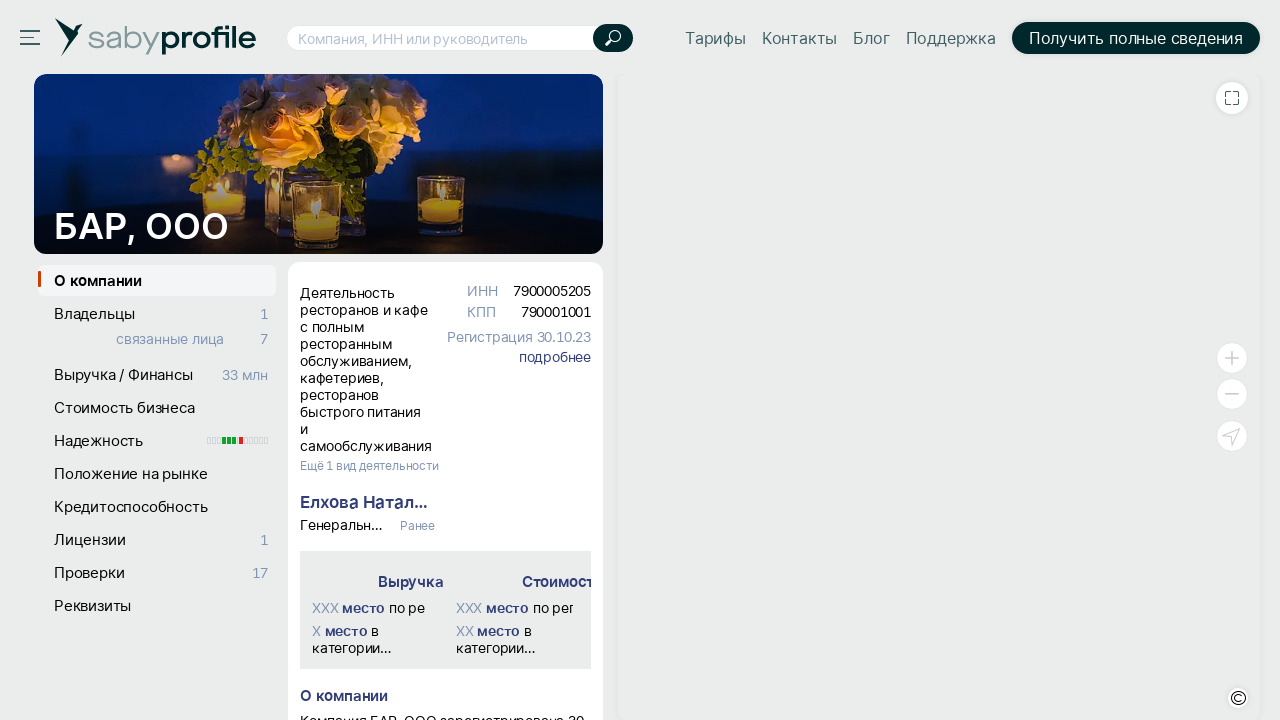

--- FILE ---
content_type: text/html; charset=utf-8
request_url: https://saby.ru/profile/7900005205-790001001
body_size: 51060
content:
<!DOCTYPE html>
<html lang=ru>
  <head>

<meta http-equiv="X-UA-Compatible" content="IE=edge" sid="h-ps-6">
<link rel="shortcut icon" href="//cdn2.saby.ru/cdn/SabyLogo/1.0.7/favicon/favicon.ico?v=1" type="image/x-icon" sid="h-ps-1" crossorigin="anonymous">
<link rel="preload" as="font" href="//cdn2.saby.ru/cdn/MaisonNeue/1.0.4/MaisonNeueExtendedRegular/MaisonSABYSBI-hint.woff2" type="font/woff2" crossorigin="anonymous" sid="h-ps-2">
<link rel="preload" as="font" href="//cdn2.saby.ru/cdn/MaisonNeue/1.0.4/MaisonNeueExtendedBold/Maison_az-hint.woff2" type="font/woff2" crossorigin="anonymous" sid="h-ps-3">
<link rel="preload" as="font" href="//cdn2.saby.ru/cdn/MaisonNeue/1.0.4/MaisonNeueExtendedBold/MaisonRUEN_wo_az-hint.woff2" type="font/woff2" crossorigin="anonymous" sid="h-ps-4">
<link rel="preload" as="font" href="//cdn2.saby.ru/cdn/MaisonNeue/1.0.4/MaisonNeueExtendedRegular/MaisonRUEN-hint.woff2" type="font/woff2" crossorigin="anonymous" sid="h-ps-5">
<meta charset="utf-8" class="head-server-block" sid="h-ps-7">
<meta name="viewport" content="width=device-width,initial-scale=1.0, user-scalable=no" sid="h-ps-8">
<meta name="format-detection" content="telephone=no" sid="h-ps-9">
<meta name="apple-mobile-web-app-capable" content="yes" sid="h-ps-10">
<meta name="SKYPE_TOOLBAR" content="SKYPE_TOOLBAR_PARSER_COMPATIBLE" sid="h-ps-11">
<meta http-equiv="cache-control" content="max-age=345600" sid="h-ps-12">
<meta name="mobile-web-app-capable" content="yes" sid="h-ps-13">
<meta name="apple-mobile-web-app-status-bar-style" content="black-translucent" sid="h-ps-14">
<link rel="preload" as="font" href="//cdn2.saby.ru/cdn/TensorInter/3.0.1/static/Inter-Regular-small.woff2" type="font/woff2" crossorigin="anonymous" sid="h-ps-15">
<link rel="preload" as="font" href="//cdn2.saby.ru/cdn/TensorInter/3.0.1/static/Inter-SemiBold-small.woff2" type="font/woff2" crossorigin="anonymous" sid="h-ps-16">
<link rel="preload" as="font" href="//cdn2.saby.ru/cdn/CbucIcons/1.5.5/cbuc-icons/cbuc-icons.woff2" type="font/woff2" crossorigin="anonymous" sid="h-ps-17">
<link rel="preload" as="font" href="//cdn2.saby.ru/cdn/CbucIcons/1.5.5/cbuc-icons24/cbuc-icons24.woff2" type="font/woff2" crossorigin="anonymous" sid="h-ps-18">
<link rel="stylesheet" href="//cdn2.saby.ru/static/resources/Controls/controls-superbundle.package.min.css?x_module=a98edbda36ec7fae20c83576a28425a2" css-theme="no_theme" theme-type="m" sid="h-ps-19" crossorigin="anonymous">
<link rel="stylesheet" href="//cdn2.saby.ru/static/resources/SabyProfile/sabyprofile-controlsbundle.package.min.css?x_module=c3fad5f81bd1e86e492864a05dcd5529" css-theme="no_theme" theme-type="m" sid="h-ps-20" crossorigin="anonymous">
<link rel="stylesheet" href="//cdn2.saby.ru/static/resources/Page/page-superbundle.package.min.css?x_module=9ed5f44e04b8eeee6e269dc618e3732d" css-theme="no_theme" theme-type="m" sid="h-ps-21" crossorigin="anonymous">
<link rel="stylesheet" href="//cdn2.saby.ru/static/resources/SabyProfile/sabyprofile-superbundle.package.min.css?x_module=c3fad5f81bd1e86e492864a05dcd5529" css-theme="no_theme" theme-type="m" sid="h-ps-22" crossorigin="anonymous">
<link rel="stylesheet" href="//cdn2.saby.ru/static/resources/Tailwind/tailwind.min.css?x_module=ec834fd3b62953e3f35e3823458c57ae" css-theme="no_theme" theme-type="m" sid="h-ps-23" crossorigin="anonymous">
<link rel="stylesheet" href="//cdn2.saby.ru/static/resources/Controls/scroll.min.css?x_module=a98edbda36ec7fae20c83576a28425a2" css-theme="no_theme" theme-type="m" sid="h-ps-24" crossorigin="anonymous">
<link rel="stylesheet" href="//cdn2.saby.ru/static/resources/Contractor/Main/header.min.css?x_module=4d7de2902bd46280ae83d6e1dda8ab8b" css-theme="no_theme" theme-type="m" sid="h-ps-25" crossorigin="anonymous">
<link rel="stylesheet" href="//cdn2.saby.ru/static/resources/Controls-icons/sort_m.min.css?x_module=878c8e8778409149cdc194a624903df9" css-theme="no_theme" theme-type="m" sid="h-ps-26" crossorigin="anonymous">
<link rel="stylesheet" href="//cdn2.saby.ru/static/resources/Controls-icons/sort_s.min.css?x_module=878c8e8778409149cdc194a624903df9" css-theme="no_theme" theme-type="m" sid="h-ps-27" crossorigin="anonymous">
<link rel="stylesheet" href="//cdn2.saby.ru/static/resources/Controls-icons/sort_sizes.min.css?x_module=878c8e8778409149cdc194a624903df9" css-theme="no_theme" theme-type="m" sid="h-ps-28" crossorigin="anonymous">
<script sid="h-ps-29">(function () {
    const headElement = document.head;
    const THEME_LAYER_ORDER = [
        'fallback',
        'static',
        'service'
    ];
    let isPageLoadCompleted = document.readyState === 'complete';
    function getThemeLayerIndex(themeLayer) {
        const themeLayerIndex = THEME_LAYER_ORDER.indexOf(themeLayer);
        if (themeLayerIndex === -1) {
            return THEME_LAYER_ORDER.length;
        }
        return themeLayerIndex;
    }
    function getThemeLinkElements() {
        return Array.from(
            headElement.querySelectorAll(
                'link[rel="stylesheet"][data-theme-selector][data-theme-layer]'
            )
        );
    }
    function sortAndPlaceTheme() {
        const themeLinkElements = getThemeLinkElements();
        if (themeLinkElements.length === 0) {
            return false;
        }
        const originalIndexByElement = new Map();
        themeLinkElements.forEach((themeLinkElement, elementIndex) => {
            originalIndexByElement.set(themeLinkElement, elementIndex);
        });
        themeLinkElements.sort((linkElementA, linkElementB) => {
            const themeLayerA = linkElementA.getAttribute('data-theme-layer');
            const themeLayerB = linkElementB.getAttribute('data-theme-layer');
            const themeLayerIndexA = getThemeLayerIndex(themeLayerA);
            const themeLayerIndexB = getThemeLayerIndex(themeLayerB);
            if (themeLayerIndexA !== themeLayerIndexB) {
                return themeLayerIndexA - themeLayerIndexB;
            }
            const originalIndexA = originalIndexByElement.get(linkElementA);
            const originalIndexB = originalIndexByElement.get(linkElementB);
            return originalIndexA - originalIndexB;
        });
        const documentFragment = document.createDocumentFragment();
        themeLinkElements.forEach((themeLinkElement) => {
            documentFragment.appendChild(themeLinkElement);
        });
        headElement.insertBefore(documentFragment, headElement.firstChild);
        return true;
    }
    const headChildListObserver = new MutationObserver((mutationRecordList) => {
        if (isPageLoadCompleted) {
            return;
        }
        let hasNewThemeLinkElement = false;
        for (const mutationRecord of mutationRecordList) {
            for (const addedNode of mutationRecord.addedNodes) {
                const isElementNode = addedNode.nodeType === Node.ELEMENT_NODE;
                if (!isElementNode) {
                    continue;
                }
                const isLinkElement = addedNode.tagName === 'LINK';
                if (!isLinkElement) {
                    continue;
                }
                const isStylesheet = addedNode.rel === 'stylesheet';
                if (!isStylesheet) {
                    continue;
                }
                const hasThemeSelectorAttribute = addedNode.hasAttribute('data-theme-selector');
                const hasThemeLayerAttribute = addedNode.hasAttribute('data-theme-layer');
                if (hasThemeSelectorAttribute && hasThemeLayerAttribute) {
                    hasNewThemeLinkElement = true;
                    break;
                }
            }
            if (hasNewThemeLinkElement) {
                break;
            }
        }
        if (!hasNewThemeLinkElement) {
            return;
        }
        headChildListObserver.disconnect();
        sortAndPlaceTheme();
        if (!isPageLoadCompleted) {
            headChildListObserver.observe(headElement, { childList: true });
        }
    });
    headChildListObserver.observe(headElement, { childList: true });
    sortAndPlaceTheme();
    window.addEventListener('load', () => {
        isPageLoadCompleted = true;
        headChildListObserver.disconnect();
    });
})();
function getQP() {
    var sD = ["wsRoot", "resourceRoot", "metaRoot", "defaultServiceUrl", "appRoot", "staticDomains", "shardDomain", "product", "cdnRoot"];
    var r = {};
    var f = [];
    var items = location.search.substring(1).split("&");
    for (var index = 0; index < items.length; index++) {
        f = items[index].split("=");
        if (sD.indexOf(f[0]) !== -1) {
            var decoded = decodeURIComponent(f[1]);
            r[f[0]] = f[0] === "staticDomains" ? JSON.parse(decoded) : decoded;
        }
    }
    return r;
}
var cfg = window.wsConfig = window.wsConfig || getQP();
cfg.wsRoot = cfg.wsRoot || '/static/resources/WS.Core/';
cfg.resourceRoot = cfg.resourceRoot || '/static/resources/';
cfg.metaRoot = cfg.metaRoot || '/profile/resources/';
cfg.cdnRoot = cfg.cdnRoot || '/cdn/';
cfg.defaultServiceUrl = cfg.defaultServiceUrl || '/profile/service/';
cfg.appRoot = cfg.appRoot || '/profile/';
cfg.RUMEnabled = false;
cfg.pageName = 'PSWaSabyRouting.regex09100912091009azAZаяАЯ015091209azAZаяАЯ015';
cfg.userConfigSupport = true;
cfg.trackErrors = true;
cfg.staticDomains = cfg.staticDomains || {"domains":["cdn2.saby.ru"]};
cfg.shardDomain = '';
cfg.compatible = false;
cfg.product = cfg.product || 'sabyprofile';
cfg.xDomainSystemname = 'saby';
cfg.logLevel = 0;
window.buildnumber = '25.6148-24';
window['X-UNIQ-ID'] = 'c64e8dac\u002db931\u002d7a83\u002d6299\u002d4a0a8125547e';
window['X-REQUESTUUID'] = '79e1932a\u002d2e10\u002dffcb\u002d7825\u002daed158460ef7';
window['X-CURRENTMETHOD'] = 'PSWaSabyRouting.regex09100912091009azAZаяАЯ015091209azAZаяАЯ015';
window.history.scrollRestoration = 'manual';

(function deserializeFeatureMap({ maps, features }) {
        const result = {};
        for (const [nameModule, featureList] of Object.entries(features)) {
            for (const [nameFeature, value] of Object.entries(featureList)) {
                const name = `${nameModule}/${nameFeature}`;
                if (maps.hasOwnProperty(value)) {
                    result[name] = maps[value];
                }
                else {
                    result[name] = value;
                }
            }
        }
        // @ts-ignore
        window.features = result;
    })({"maps":{"0":"ContractorRequisites","1":"EntityAppScopeBase"},"features":{"AccessDenied":{"AskAdmin":"BasicAccessDenied"},"BasketCommon":{"basketDefaultConfig":"Basket"},"Browser":{"rpcHeadersBuilder":"Browser"},"ContractorBase":{"contractorRegion/Country":"ContractorBase"},"ContractorRequisites":{"regionValidate/orgID":0,"regionValidateName/contractorName":0},"Controls":{"HistoryStore":"HistoryService"},"EntityAppScope":{"entityAppScope":1,"entityListConst":1,"entityWidgetConst":1},"ErrorHandling":{"ErrorHandling":"SbisEnvUI"},"Feature":{"feature":"FeatureAccess","featureSubscription":"FeatureSubscriptionLocal"},"ImageLoader":{"backgroundImage":"DOCVIEW3"},"LicensePriceOffer":{"Offer/View":"LicensePriceOfferRU"},"ParametersWebAPI":{"ParametersScope":"ParametersServiceAPI"},"Router":{"CustomRouterJson":"Router"},"SAP":{"GuestAccess":"SAPService"},"SbisUI":{"appConfigInfo":"SbisUI"},"UICommon":{"ThemeInitializer":"DefaultThemeController"}}});
globalThis.preDefineModules = new Set();
globalThis.preRequiredModules = new Set();
globalThis.loadedRequire = new Set();
globalThis.define = function preDefine(...argsDefine) {
        var _a;
        // @ts-ignore
        const globalEnv = globalThis;
        (_a = globalEnv.preDefineModules) === null || _a === void 0 ? void 0 : _a.add(argsDefine);
    };
globalThis.define.amd = true;
globalThis.require = window.requirejs = function preRequire(...argsRequire) {
        var _a;
        // @ts-ignore
        const globalEnv = globalThis;
        (_a = globalEnv.preRequiredModules) === null || _a === void 0 ? void 0 : _a.add(argsRequire);
    };
globalThis.requirejs.isNewRequire = true;
globalThis.onLoadRequirePart = function onLoadRequirePart(name) {
        var _a;
        // @ts-ignore
        const globalEnv = globalThis;
        const REQUIRE_PARTS = ['contents', 'require'];
        globalEnv.loadedRequire.add(name);
        for (const part of REQUIRE_PARTS) {
            if (!globalEnv.loadedRequire.has(part)) {
                return;
            }
        }
        (_a = globalEnv.initRequire) === null || _a === void 0 ? void 0 : _a.call(globalEnv);
    };


function createStrictOrderProcessor() { const callbacks = new Map(); let nextToExecute = 0; let isProcessing = false; async function process() { if (isProcessing) return; isProcessing = true; while (callbacks.has(nextToExecute)) { const callback = callbacks.get(nextToExecute); callbacks.delete(nextToExecute); try { await callback(); } catch (error) { /* eslint-disable-next-line no-console */ console.error(error); } nextToExecute++; } isProcessing = false; } return function registerCallback(order, callback) { callbacks.set(order, callback); void process(); }; }
window.registerCallback = createStrictOrderProcessor();
function onloadScript(script) { /* @ts-ignore */ const globalEnv = globalThis; const rid = script.dataset.rid; let count = globalEnv.scriptsCount.get(rid); if (typeof count === 'undefined') { /* eslint-disable-next-line no-console */ console.error('Ошибка получения количества скриптов. при загрузке файла ' + script.src); return; } count = count - 1; globalEnv.scriptsCount.set(rid, count); if (count > 0) { return; } const requireList = globalEnv.requireList.get(rid); globalEnv.scriptsCount.delete(rid); globalEnv.requireList.delete(rid); const requireListFn = () => { return new Promise((resolve, reject) => { require(requireList, function () { resolve(); }, function (err) { /* eslint-disable-next-line no-console */ console.error(err); reject(err); }); }); }; if (rid === '1') { globalEnv.registerCallback(Number(rid), () => { return new Promise((resolve, reject) => { require(['Env/Env', 'SbisUI/polyfill'], function (Env) { /* @ts-ignore */ Object.assign(Env.constants, window.wsConfig); resolve(requireListFn()); }, function (err) { /* eslint-disable-next-line no-console */ console.error(err); reject(err); }); }); }); } else { globalEnv.registerCallback(Number(rid), requireListFn); } }
window.scriptsCount = new Map();
window.requireList = new Map();
window.readyToStartScript = false;

"use strict";var wsErrorMonitor=function(){function e(){var e=this,r="object"==typeof window&&window&&window.parent===window&&"object"==typeof document&&document&&document.location&&void 0!==document.location.origin&&/^https?\:\/\/[^\/]+$/.test(document.location.origin),t=["ie.saby.ru","ie-sap.saby.ru","ie-1c.saby.ru"].indexOf(document.location.host)>-1,s=r&&!!window.MSInputMethodContext&&!!document.documentMode,o={YaBrowser:{name:"Яндекс Браузер",reg:/\bYaBrowser\/(\d+)/i,version:{reg:/YaBrowser\/([0-9]{1,}[\.0-9]{0,})/i,available:20.9,availableForIESaby:17.4}},Firefox:{name:"Firefox",reg:/Firefox/i,version:{reg:/Firefox\/([0-9]{1,}[\.0-9]{0,})/i,available:79,availableForIESaby:51}},OperaChrome:{name:"Opera",reg:/(OPR)/i,version:{reg:/OPR\/([0-9]{1,}[\.0-9]{0,})/i,available:71,availableForIESaby:44}},Chrome:{name:"Chrome",reg:/Chrome(?!.*Edg\w{0,3}|.*SputnikBrowser)/i,version:{reg:/Chrome\/([0-9]{1,}[\.0-9]{0,})/i,available:75,availableForIESaby:52}},Opera:{name:"Opera",reg:/(Opera)/i,version:{reg:/(Opera|Version)\/([0-9]{1,}[\.0-9]{0,})/i,available:71,availableForIESaby:44}},Edge:{name:"Microsoft Edge",reg:/Edg\w{0,3}/i,version:{reg:/Edg\w{0,3}\/([0-9]+[\.0-9]*)/i,available:85,availableForIESaby:17}},IE:{name:"Internet Explorer",reg:/MSIE|rv\:/i,version:{reg:/(MSIE |rv:[ ]?)([0-9]{1,}[\.0-9]{0,})/i,available:13,availableForIESaby:11}},Safari:{name:"Safari",reg:/^((?!chrome|android|mobile).)*safari/i,version:{reg:/(Version)\/([0-9]{1,}[\.0-9]{0,})/i,available:14,availableForIESaby:12}},SafariMobile:{name:"Safari Mobile",reg:/.*Mobile.*Safari/i,version:{reg:/Version\/+([\w.]+).*Mobile.*Safari/i,available:14,availableForIESaby:12}},AppleWebkit:{name:"AppleWebkit Mobile",reg:/.*applewebkit.*mobile/i,version:{reg:/\bOS\s(\d+)/i,available:14,availableForIESaby:12}},AppleWebkitSbis:{name:"AppleWebkit Sbis",reg:/SbisBusinessMobile/i,version:{reg:/SbisBusinessMobile\/(\d+\.\d+)/i,available:0,availableForIESaby:0}},Sputnik:{name:"Спутник",reg:/SputnikBrowser/i,version:{reg:/SputnikBrowser\/(\d+\.\d+\.\d+)/i,available:100,availableForIESaby:100}}},n=!1;try{window.navigator&&window.navigator.userAgent&&(n=function e(r){var t=r.replace("_",".").toLowerCase(),s=null;for(var n in o)if(o.hasOwnProperty(n)&&o[n].reg.test(t)){s=n;break}var i=o[s].version,a=i.reg,l=i.available;i.availableForIESaby;var p=parseFloat((a.exec(t)||[null]).pop())||l;return function e(){try{var r=Function("return [...[]]");return""==r()}catch(t){return!1}}()&&p>=l}(window.navigator.userAgent))}catch(i){}if(!r){e.reason="nowindow";return}if(s&&!t){e.reason="ie11";return}if(!n&&!t){e.reason="unavailable browser";return}var a=window.wsConfig;if(!a||!a.trackErrors){e.reason="notrack";return}var l=e.getCookie("s3debug");if(l&&"false"!==l&&""!==l){e.reason="debug";return}e.BR="\n",e.isIE11=s,e.MIN_INTERVAL=3e3,e.MAX_INTERVAL=18e3,e.MAX_ERRORS=50,e.isStopped=!1,e.isOnline=!0,e.ls=null,e.WC="",e._p="Uncaught (in Promise) ",e.skipPattern=/((Uncaught\s\(in\sPromise\)\s((Error:\sAudio\soutput\sdevice\schange\sis\snot\ssupported)|((Promise|Deferred)CanceledError:[\s\S]*)|(Transport\serror:[\s\S]*)|(SecurityError:\sNo\spermission\sto\suse\srequested\sdevice[\s\S]*)|(Error:\sCancel(\|[\s\S]*))|(Извините,\sмы\sна\sтехническом\sобслуживании)|(TypeError:\sNetworkError\swhen\sattempting\sto\sfetch\sresource[\s\S]*)|(NotFoundError:\sRequested\sdevice\snot\sfound)))|(Script\serror\.(\|[\s\S]*))|(undefined(\|[\s\S]*))|((Uncaught\s)?(\(in\sPromise\)\s)?((InternalError:\stoo\smuch\srecursion[\s\S]*\|[\s\S]*\.prototype\.addEventListener)|(Error:\sLoad\stimeout\sfor\smodules[\s\S]*)|(Error:\sScript\serror[\s\S]*requirejs\.org[\s\S]*))))|((Uncaught\s)?ReferenceError:\s(topMsg|define|require|VK)\sis\snot\sdefined)|(Uncaught\sError:\sMismatched\sanonymous\sdefine\(\)\smodule:[\s\S]*)|(Couldn't\sload.+cssNew\/bugfix\.min\.css[\s\S]*)|(InvalidStateError:\sthe\sexecution\scontext\sdoes\snot\sexist[\s\S]*)|(TypeError:\sundefined\sis\snot\san\sobject\s\(evaluating\s'__ybro\.readability\.runDetection'\))|(((Ошибка\sавторизации)|(clicnt\.js)|(Operation(\sis)?\sinsecure)|(ResizeObserver\sloop)|((moz|chrome)-extension:\/\/))[\s\S]*)|(((Недопустимый\sзнак)|(illegal\scharacter\sU\+)|(Can't\sfind variable:\sinstantSearchSDKJSBridgeClearHighlight)|(NS_ERROR_XPC_JAVASCRIPT_ERROR_WITH_DETAILS:\s\[JavaScript\sError:\s"app\sis\snot\sdefined")|(Possible\sside-effect\sin\sdebug-evaluate)|(appusagelogger\serror)|(Произошел\sразрыв\sсоединения))[\s\S]*)/im,e.skipInURLPattern=/^chrome-extension:\/\/.*$/,e.loadErrPattern=/^Uncaught\sSyntaxError:\sUnexpected\stoken\s'<'$/im,e.parseErrPattern=/^Uncaught\sSyntaxError:\sInvalid\sor\sunexpected\stoken$/im,e.ieSkipPattern=/^(Команда\sне\sподдерживается\sобъектом)|(Использование\sнескольких\sопределений\sсвойства\sв\sрежиме\sstrict\sзапрещено)|(Не\sудалось\sполучить\sсвойство\s("isFirstItem"|"trim")\sссылки.+)|(Объект\sне\sподдерживает\sсвойство\sили\sметод\s"closest")$/im,e.xhrURL=e.getServiceHost()+"/consumertracking/service/user_error/",e.CLIENT_ID="client_err_"+(e.getCookie("CpsUserId")||"all"),e.UNIQ_ID=window["X-UNIQ-ID"]&&window["X-UNIQ-ID"].toString()||"",e.X_REQUESTUUID=window["X-REQUESTUUID"]&&window["X-REQUESTUUID"].toString()||"",e.BUILD_NUM=window.buildnumber||"-",e.sendAttempts=0,e.errors=[],e.promiseSupported=window.Promise&&"function"==typeof window.Promise;try{e.ls=localStorage||window.localStorage,e.errors=JSON.parse(e.ls[e.CLIENT_ID]||"[]"),e.errors instanceof Array||(e.errors=[])}catch(p){}e.errors.length&&e.ls&&(e.ls[e.CLIENT_ID]=null),e.stop=e.stop.bind(e),e.removeListeners=e.removeListeners.bind(e),e.onError=e.onError.bind(e),e.onUnload=e.onUnload.bind(e),e.onOnline=e.onOnline.bind(e),e.onOffline=e.onOffline.bind(e),window.addEventListener("error",e.onError,!1),window.addEventListener("unhandledrejection",e.onError,!1),window.addEventListener("beforeunload",e.onUnload,!1),window.addEventListener("online",e.onOnline),window.addEventListener("offline",e.onOffline)}return e.prototype.getCurrentMethod=function(){return window["X-CURRENTMETHOD"]&&window["X-CURRENTMETHOD"].toString()||wsConfig.pageName||""},e.prototype.hasParseFileError=function(e){return this.parseErrPattern.test(e)},e.prototype.hasLoadModuleErrors=function(e){var r=0;return this.loadErrPattern.test(e)&&(r=1),1===r&&"object"==typeof window.wsConfig&&"object"==typeof window.wsConfig.loadingStatus&&Object.keys(window.wsConfig.loadingStatus).some(function(e){return"ERROR"===window.wsConfig.loadingStatus[e]})&&(r=2),r},e.prototype.getWC=function(){try{this.WC=JSON.stringify(window.wsConfig)}catch(e){this.WC=""}return this.WC},e.prototype.getServiceHost=function(){return document.location.origin},e.prototype.removeListeners=function(){window.removeEventListener("error",this.onError),window.removeEventListener("unhandledrejection",this.onError),window.removeEventListener("beforeunload",this.onUnload),window.removeEventListener("online",this.onOnline),window.removeEventListener("offline",this.onOffline)},e.prototype.getCookie=function(e){try{var r=document.cookie.match(RegExp("(?:^|; )"+e+"=([^;]*)"));return r&&r.length?decodeURIComponent(r[1]):void 0}catch(t){}},e.prototype.getRndInterval=function(){return this.MIN_INTERVAL+Math.round(Math.random()*(this.MAX_INTERVAL-this.MIN_INTERVAL))},e.prototype.sendIsBreakingPageMessage=function(){this.sendErrors(),this.stop("toomanyerrors")},e.prototype.appendError=function(e){try{var r=this.errors,t=this.MAX_ERRORS,s=r.length&&r[r.length-1];s&&void 0!==s.Message&&s.Message===e.Message?(s.Count++,s.LastDate=e.Date):r.length<t?r.push(e):r.length===t&&this.sendIsBreakingPageMessage(),r.length<=t&&this.saveErrors()}catch(o){}},e.prototype.saveErrors=function(){if(this.ls)try{this.ls[this.CLIENT_ID]=JSON.stringify(this.errors)}catch(e){}},e.prototype.clearErrors=function(){this.errors=[],this.saveErrors()},e.prototype.formatError=function(e){var r=new Date().toISOString(),t=e.promise&&e.reason,s=t?this._p+e.reason+"|"+e.reason.stack:e.message+"|"+(e.error&&e.error.stack),o=((t?e.reason.stack:e.error&&e.error.stack)||"").toString().indexOf("<anonymous>")>-1,n=t?["message: "+this._p+e.reason,"url: "+document.location.href,"stack: "+e.reason.stack]:["message: "+e.message,"url: "+document.location.href,"file: "+e.filename,"line: "+e.lineno,"col: "+e.colno,"stack: "+(e.error&&e.error.stack)];n.push("browser: "+navigator.userAgent,"build: "+this.BUILD_NUM,"wsConfig: "+this.getWC());var i=this,a=i.hasLoadModuleErrors(e.message),l={Date:r,Message:n.join(i.BR),UUID:i.UNIQ_ID,REQUESTUUID:i.X_REQUESTUUID,Count:1,LastDate:r,WarnLvl:i.skipPattern.test(s)||o||e.filename&&i.skipInURLPattern.test(e.filename)||e.message&&2===a||i.isEI11&&i.ieSkipPattern.test(e.message)?0:e.type&&"ReactError"===e.type?61:100};if(1===a&&window.contents&&window.contents.modules)try{l.Message+=i.BR+"contents.modules: "+JSON.stringify(Object.keys(window.contents.modules))}catch(p){}var u=e.message&&e.filename&&i.hasParseFileError(e.message);return i.promiseSupported?new Promise(function(r,t){if(u)try{var s=setTimeout(function(){l.Message+=i.BR+"invalid token file ("+e.filename+") first 1024 symbols: не удалось загрузить файл за 5 секунд, отменено",l.WarnLvl=0,r(l)},5e3),o=new XMLHttpRequest;o.onreadystatechange=function(){4==o.readyState&&(clearTimeout(s),s=null,200==o.status?l.Message+=i.BR+"invalid token file ("+e.filename+") first 1024 symbols: "+o.responseText.substring(0,1024):l.Message+=i.BR+"invalid token file ("+e.filename+") first 1024 symbols: не удалось загрузить файл, xhr status = "+o.status,r(l))},o.open("GET",e.filename),o.send()}catch(n){r(l)}else r(l)}):l},e.prototype.onError=function(e){if(!this.isStopped){var r=this,t=r.formatError(e);r.promiseSupported&&t instanceof Promise?t.then(function(e){r.appendError(e),r.sendTimeout||r.start()}):(r.appendError(t),r.sendTimeout||r.start())}},e.prototype.sendErrors=function(){if(this.errors.length&&!this.isStopped&&this.isOnline)try{this.xhrSendErrorsArray()}catch(e){}},e.prototype.prepareArrayToSend=function(e,r){var t=this;return e.map(function(e){return{Date:e.Date,Message:e.Message+(e.Count>1?t.BR+"[повторов: "+e.Count+"; c "+e.Date+" по "+e.LastDate+"]":"")+t.BR+"initial method: "+r,UUID:e.UUID,REQUESTUUID:e.REQUESTUUID,WarnLvl:e.WarnLvl}})},e.prototype.stop=function(e){var r=this;r.reason=e,r.isStopped=!0,r.errors=[],clearTimeout(r.sendTimeout),r.sendTimeout=void 0,r.removeListeners()},e.prototype.sendByXHR=function(e){var r=this;try{var t=new XMLHttpRequest;t.onreadystatechange=function(){if(4===t.readyState){var e=t.status;if(e>=200&&e<300){r.sendAttempts=0,r.clearErrors();return}if((502===e||503===e||504===e)&&r.sendAttempts<5){r.sendAttempts+=1;return}r.stop("xhrerror")}},t.open("POST",r.xhrURL,!0),t.withCredentials=!0,t.send(e)}catch(s){}},e.prototype.getDataToPost=function(){var e=this.getCurrentMethod();return JSON.stringify({Site:document.location.href,MethodName:e,Errors:this.prepareArrayToSend(this.errors,e)})},e.prototype.onUnload=function(){!this.isStopped&&this.errors.length&&("function"==typeof navigator.sendBeacon?navigator.sendBeacon(this.xhrURL,this.getDataToPost()):this.sendByXHR(this.getDataToPost()))},e.prototype.xhrSendErrorsArray=function(){var e=this.getDataToPost();this.sendByXHR(e)},e.prototype.start=function(){var e=this;e.sendTimeout=setTimeout(function(){e.isStopped||(e.sendErrors(),e.start())},e.getRndInterval())},e.prototype.onOnline=function(){this.isOnline=!0},e.prototype.onOffline=function(){this.isOnline=!1},new e}();
!function(){if(window&&"object"==typeof window){var t=window&&window.cfg&&window.cfg.staticDomains&&window.cfg.staticDomains.domains&&window.cfg.staticDomains.domains[0],n=(t||document.location.host).split(".").slice(-2).join(".");try{var i=new XMLHttpRequest;i.onreadystatechange=function(){if(4===i.readyState&&200!==i.status){var t=new XMLHttpRequest;t.withCredentials=!0;var n=new XMLHttpRequest;n.withCredentials=!0,t.open("GET",document.location.origin+"/consumertracking/service/cdne/",!0),t.send(),n.open("POST",document.location.origin+"/consumertracking/service/errcdn/",!0);var e="object"==typeof JSON&&"function"==typeof JSON.stringify?JSON.stringify({code:void 0!==i.status?i.status:0}):'{"code":0}';n.send(e)}},i.open("HEAD","https://"+(t||"cdn."+n)+"/!ping/",!0),i.send()}catch(e){}}}();
function onErrorHandler(name) { window.wsConfig.loadingStatus = window.wsConfig.loadingStatus || {}; window.wsConfig.loadingStatus[name] = 'ERROR'; try { if (window.sessionStorage.getItem('theForceReloadWasEarly')) { window.wsConfig.loadingStatus.theForceReloadWasEarly = true; if (!window.wsConfig.loadingStatus.dialogShown) { setTimeout(function () { var res = window.confirm('При загрузке страницы не все ресурсы были загружены.' +' Страница может работать некорректно. Перезагрузить страницу?'); if (res) { window.location.reload(); } }, 100); window.wsConfig.loadingStatus.dialogShown = true; } return; } window.sessionStorage.setItem('theForceReloadWasEarly', 'true'); window.location.reload(); } catch(err) { /* sessionStorage недоступен */} };</script>
<script sid="s-1">
window.scriptsCount.set('0',4);
window.requireList.set('0',null)
</script>
<script src="/profile/resources/contents.min.js?x_module=25.6148-24" onload="onLoadRequirePart('contents');onloadScript(this)" fetchpriority="high" data-rid="0" onerror="onErrorHandler('contents.min')" sid="s-2" async></script>
<script src="//cdn2.saby.ru/static/resources/RequireJsLoader/third-party/WebRequire.min.js?x_module=8ae1cb4d6b04b16359de78c3d649e4a3" onload="onLoadRequirePart('require');onloadScript(this)" fetchpriority="high" data-rid="0" onerror="onErrorHandler('WebRequire.min')" sid="s-3" async crossorigin="anonymous"></script>
<script src="//cdn2.saby.ru/static/resources/RequireJsLoader/config.min.js?x_module=8ae1cb4d6b04b16359de78c3d649e4a3" fetchpriority="high" data-rid="0" onload="onloadScript(this)" onerror="onErrorHandler('config.min')" sid="s-4" async crossorigin="anonymous"></script>
<script src="/profile/resources/router.min.js?x_module=25.6148-24" fetchpriority="high" data-rid="0" onload="onloadScript(this)" onerror="onErrorHandler('router.min')" sid="s-5" async></script>
<script type="text/javascript" src="//cdn2.saby.ru/static/resources/SabyProfile/gtm.min.js?x_module=c3fad5f81bd1e86e492864a05dcd5529" async="async" crossorigin="anonymous" sid="s-1"></script>
<script sid="s-2">
window.scriptsCount.set('1',95);
window.requireList.set('1',['Page/loaders','EngineUser/Info','ViewSettings/Loader','SabyPage/mainLayout','SabyPage/contentLayout','SabyPage/factory','ContractorCard/Profile/Common/EmptyTemplate','ContractorCard/Profile/Pages/contragentCard','ContractorCard/Profile/configFunctions','Contractor/Main/header','SabyPage/actionsToolbar','ContractorBase/header','i18n!ContractorCard','ContractorCard/Profile/Loaders/ContragentCard','SabyPage/base','Env/Env','Application/Initializer','Application/Env','SbisUI/Wasaby','UI/Base','UI/State','Application/State','Router/router','SbisUI/polyfill','WasabyLoader/ModulesLoader'])
</script>
<script src="//cdn2.saby.ru/static/resources/I18n/locales/ru.min.js?x_module=bb8a5f0adde03628ed40d37f35af4ea1" data-rid="1" onload="onloadScript(this)" onerror="onErrorHandler('ru.min')" sid="s-3" async crossorigin="anonymous"></script>
<script src="//cdn2.saby.ru/static/resources/LocalizationConfigs/localization_configs/region/RU.json.min.js?x_module=754ba79b60115658e1c53ef3a31d04c0" data-rid="1" onload="onloadScript(this)" onerror="onErrorHandler('RU')" sid="s-4" async crossorigin="anonymous"></script>
<script src="//cdn2.saby.ru/static/resources/Types/lang/ru/ru.json.min.js?x_module=467bc4d6a8d079f499090248a9d91f5a" data-rid="1" onload="onloadScript(this)" onerror="onErrorHandler('ru')" sid="s-5" async crossorigin="anonymous"></script>
<script src="//cdn2.saby.ru/static/resources/Controls/lang/ru/ru.json.min.js?x_module=a98edbda36ec7fae20c83576a28425a2" data-rid="1" onload="onloadScript(this)" onerror="onErrorHandler('ru')" sid="s-6" async crossorigin="anonymous"></script>
<script src="//cdn2.saby.ru/static/resources/SbisEnvUI/lang/ru/ru.json.min.js?x_module=70699ea7001abe82911e6dbecaa67b8b" data-rid="1" onload="onloadScript(this)" onerror="onErrorHandler('ru')" sid="s-7" async crossorigin="anonymous"></script>
<script src="//cdn2.saby.ru/static/resources/Controls-Actions/lang/ru/ru.json.min.js?x_module=6e605def289d91714ef86d12dec98d76" data-rid="1" onload="onloadScript(this)" onerror="onErrorHandler('ru')" sid="s-8" async crossorigin="anonymous"></script>
<script src="//cdn2.saby.ru/static/resources/Page/lang/ru/ru.json.min.js?x_module=9ed5f44e04b8eeee6e269dc618e3732d" data-rid="1" onload="onloadScript(this)" onerror="onErrorHandler('ru')" sid="s-9" async crossorigin="anonymous"></script>
<script src="//cdn2.saby.ru/static/resources/SabyPage/lang/ru/ru.json.min.js?x_module=69fca3b8cb4bf8c3d102c5d78b6376f2" data-rid="1" onload="onloadScript(this)" onerror="onErrorHandler('ru')" sid="s-10" async crossorigin="anonymous"></script>
<script src="//cdn2.saby.ru/static/resources/ContractorBase/lang/ru/ru.json.min.js?x_module=bb743cbdc7c911b191107829b278dd3b" data-rid="1" onload="onloadScript(this)" onerror="onErrorHandler('ru')" sid="s-11" async crossorigin="anonymous"></script>
<script src="//cdn2.saby.ru/static/resources/ContractorCard/lang/ru/ru.json.min.js?x_module=89263d67f1e4ae0f757c7311753b67d2" data-rid="1" onload="onloadScript(this)" onerror="onErrorHandler('ru')" sid="s-12" async crossorigin="anonymous"></script>
<script src="//cdn2.saby.ru/static/resources/Contractor/lang/ru/ru.json.min.js?x_module=4d7de2902bd46280ae83d6e1dda8ab8b" data-rid="1" onload="onloadScript(this)" onerror="onErrorHandler('ru')" sid="s-13" async crossorigin="anonymous"></script>
<script src="//cdn2.saby.ru/static/resources/Page/page-superbundle.package.min.js?x_module=9ed5f44e04b8eeee6e269dc618e3732d" data-rid="1" onload="onloadScript(this)" onerror="onErrorHandler('page-superbundle.package.min')" sid="s-14" async crossorigin="anonymous"></script>
<script src="//cdn2.saby.ru/static/resources/Application/online-superbundle.package.min.js?x_module=0ffbf99fc04270ea9acecd39e4c3aa1b" data-rid="1" onload="onloadScript(this)" onerror="onErrorHandler('online-superbundle.package.min')" sid="s-15" async crossorigin="anonymous"></script>
<script src="//cdn2.saby.ru/static/resources/Browser/online-superbundle.package.min.js?x_module=4bc96ae7465b1910d9bcdef10278289d" data-rid="1" onload="onloadScript(this)" onerror="onErrorHandler('online-superbundle.package.min')" sid="s-16" async crossorigin="anonymous"></script>
<script src="//cdn2.saby.ru/static/resources/BrowserAPI/online-superbundle.package.min.js?x_module=a80025be060f196f9f25333efbf1732c" data-rid="1" onload="onloadScript(this)" onerror="onErrorHandler('online-superbundle.package.min')" sid="s-17" async crossorigin="anonymous"></script>
<script src="//cdn2.saby.ru/static/resources/Env/online-superbundle.package.min.js?x_module=b861d5324c0a8bbd1dfc7ba2f1c92ff2" data-rid="1" onload="onloadScript(this)" onerror="onErrorHandler('online-superbundle.package.min')" sid="s-18" async crossorigin="anonymous"></script>
<script src="//cdn2.saby.ru/static/resources/Types/online-superbundle.package.min.js?x_module=467bc4d6a8d079f499090248a9d91f5a" data-rid="1" onload="onloadScript(this)" onerror="onErrorHandler('online-superbundle.package.min')" sid="s-19" async crossorigin="anonymous"></script>
<script src="//cdn2.saby.ru/static/resources/I18n/singletonI18n.min.js?x_module=bb8a5f0adde03628ed40d37f35af4ea1" data-rid="1" onload="onloadScript(this)" onerror="onErrorHandler('singletonI18n.min')" sid="s-20" async crossorigin="anonymous"></script>
<script src="//cdn2.saby.ru/static/resources/RequireJsLoader/conduct.min.js?x_module=8ae1cb4d6b04b16359de78c3d649e4a3" data-rid="1" onload="onloadScript(this)" onerror="onErrorHandler('conduct.min')" sid="s-21" async crossorigin="anonymous"></script>
<script src="//cdn2.saby.ru/static/resources/WasabyLoader/online-superbundle.package.min.js?x_module=9c1ffe8041731bda5acd7ca1acfde014" data-rid="1" onload="onloadScript(this)" onerror="onErrorHandler('online-superbundle.package.min')" sid="s-22" async crossorigin="anonymous"></script>
<script src="//cdn2.saby.ru/static/resources/WS.Core/core-core-min.package.min.js?x_module=d7a3f791a5a7858ea26211e0305497de" data-rid="1" onload="onloadScript(this)" onerror="onErrorHandler('core-core-min.package.min')" sid="s-23" async crossorigin="anonymous"></script>
<script src="//cdn2.saby.ru/static/resources/TransportCore/transport.min.js?x_module=b8253f18f0e3e0114f0b827dd86a41af" data-rid="1" onload="onloadScript(this)" onerror="onErrorHandler('transport.min')" sid="s-24" async crossorigin="anonymous"></script>
<script src="//cdn2.saby.ru/static/resources/Controls-DataEnv/context.min.js?x_module=f389d6a12f937cb489eb4692d793491c" data-rid="1" onload="onloadScript(this)" onerror="onErrorHandler('context.min')" sid="s-25" async crossorigin="anonymous"></script>
<script src="//cdn2.saby.ru/static/resources/Controls-DataEnv/dataFactory.min.js?x_module=f389d6a12f937cb489eb4692d793491c" data-rid="1" onload="onloadScript(this)" onerror="onErrorHandler('dataFactory.min')" sid="s-26" async crossorigin="anonymous"></script>
<script src="//cdn2.saby.ru/static/resources/Controls-DataEnv/slice.min.js?x_module=f389d6a12f937cb489eb4692d793491c" data-rid="1" onload="onloadScript(this)" onerror="onErrorHandler('slice.min')" sid="s-27" async crossorigin="anonymous"></script>
<script src="//cdn2.saby.ru/static/resources/UI/online-superbundle.package.min.js?x_module=87048c3a72a463735c8947caa17d4037" data-rid="1" onload="onloadScript(this)" onerror="onErrorHandler('online-superbundle.package.min')" sid="s-28" async crossorigin="anonymous"></script>
<script src="//cdn2.saby.ru/static/resources/UICommon/online-superbundle.package.min.js?x_module=3e4aa7595b6245a9154ddc0f42007996" data-rid="1" onload="onloadScript(this)" onerror="onErrorHandler('online-superbundle.package.min')" sid="s-29" async crossorigin="anonymous"></script>
<script src="//cdn2.saby.ru/static/resources/UICore/online-superbundle.package.min.js?x_module=4859f57893897c54da28cc7b48bf782d" data-rid="1" onload="onloadScript(this)" onerror="onErrorHandler('online-superbundle.package.min')" sid="s-30" async crossorigin="anonymous"></script>
<script src="//cdn2.saby.ru/static/resources/EnvTouch/EnvTouch.min.js?x_module=75d60ed8bf894393409d4175914e502b" data-rid="1" onload="onloadScript(this)" onerror="onErrorHandler('EnvTouch.min')" sid="s-31" async crossorigin="anonymous"></script>
<script src="//cdn2.saby.ru/static/resources/React/react-superbundle.package.min.js?x_module=71f637a8a0082f13dfba3762baa20707" data-rid="1" onload="onloadScript(this)" onerror="onErrorHandler('react-superbundle.package.min')" sid="s-32" async crossorigin="anonymous"></script>
<script src="//cdn2.saby.ru/static/resources/Controls/controls-superbundle.package.min.js?x_module=a98edbda36ec7fae20c83576a28425a2" data-rid="1" onload="onloadScript(this)" onerror="onErrorHandler('controls-superbundle.package.min')" sid="s-33" async crossorigin="anonymous"></script>
<script src="//cdn2.saby.ru/static/resources/Compiler/IR.min.js?x_module=79212ccfa97460c89e5a519590233476" data-rid="1" onload="onloadScript(this)" onerror="onErrorHandler('IR.min')" sid="s-34" async crossorigin="anonymous"></script>
<script src="//cdn2.saby.ru/static/resources/Controls-DataEnv/dataLoader.min.js?x_module=f389d6a12f937cb489eb4692d793491c" data-rid="1" onload="onloadScript(this)" onerror="onErrorHandler('dataLoader.min')" sid="s-35" async crossorigin="anonymous"></script>
<script src="//cdn2.saby.ru/static/resources/SbisUI/online-superbundle.package.min.js?x_module=b8445f08af53051786ad050590f120ef" data-rid="1" onload="onloadScript(this)" onerror="onErrorHandler('online-superbundle.package.min')" sid="s-36" async crossorigin="anonymous"></script>
<script src="//cdn2.saby.ru/static/resources/Router/router.min.js?x_module=260f7679687766ad67132cd538fcbd4e" data-rid="1" onload="onloadScript(this)" onerror="onErrorHandler('router.min')" sid="s-37" async crossorigin="anonymous"></script>
<script src="//cdn2.saby.ru/static/resources/SbisEnvUI/Maintains.min.js?x_module=70699ea7001abe82911e6dbecaa67b8b" data-rid="1" onload="onloadScript(this)" onerror="onErrorHandler('Maintains.min')" sid="s-38" async crossorigin="anonymous"></script>
<script src="//cdn2.saby.ru/static/resources/EngineUser/Info.min.js?x_module=cb1dab476d1b0a81182440c389843bcb" data-rid="1" onload="onloadScript(this)" onerror="onErrorHandler('Info.min')" sid="s-39" async crossorigin="anonymous"></script>
<script src="//cdn2.saby.ru/static/resources/ParametersWebAPI/online-superbundle.package.min.js?x_module=48798bbe2f5997eb5a8dbcdb875258b5" data-rid="1" onload="onloadScript(this)" onerror="onErrorHandler('online-superbundle.package.min')" sid="s-40" async crossorigin="anonymous"></script>
<script src="//cdn2.saby.ru/static/resources/ParametersServiceAPI/online-superbundle.package.min.js?x_module=d4e5a879bd70ef039ea8c477efe80a09" data-rid="1" onload="onloadScript(this)" onerror="onErrorHandler('online-superbundle.package.min')" sid="s-41" async crossorigin="anonymous"></script>
<script src="//cdn2.saby.ru/static/resources/FeatureAccess/feature.min.js?x_module=6ec9825aceb39ab21b4b6fc91cf84bdc" data-rid="1" onload="onloadScript(this)" onerror="onErrorHandler('feature.min')" sid="s-42" async crossorigin="anonymous"></script>
<script src="//cdn2.saby.ru/static/resources/FeatureSubscriptionLocal/featureSubscription.min.js?x_module=27139b8a424d2b7b64acc4f945eeb0b8" data-rid="1" onload="onloadScript(this)" onerror="onErrorHandler('featureSubscription.min')" sid="s-43" async crossorigin="anonymous"></script>
<script src="//cdn2.saby.ru/static/resources/Controls-Actions/Controls-Actions.package.min.js?x_module=6e605def289d91714ef86d12dec98d76" data-rid="1" onload="onloadScript(this)" onerror="onErrorHandler('Controls-Actions.package.min')" sid="s-44" async crossorigin="anonymous"></script>
<script src="//cdn2.saby.ru/static/resources/Permission/access.min.js?x_module=cd128088f8c1386ae87eb1646017bf47" data-rid="1" onload="onloadScript(this)" onerror="onErrorHandler('access.min')" sid="s-45" async crossorigin="anonymous"></script>
<script src="//cdn2.saby.ru/static/resources/Controls/icon.min.js?x_module=a98edbda36ec7fae20c83576a28425a2" data-rid="1" onload="onloadScript(this)" onerror="onErrorHandler('icon.min')" sid="s-46" async crossorigin="anonymous"></script>
<script src="//cdn2.saby.ru/static/resources/SbisEnvUI/Bootstrap.min.js?x_module=70699ea7001abe82911e6dbecaa67b8b" data-rid="1" onload="onloadScript(this)" onerror="onErrorHandler('Bootstrap.min')" sid="s-47" async crossorigin="anonymous"></script>
<script src="//cdn2.saby.ru/static/resources/Controls/scroll.min.js?x_module=a98edbda36ec7fae20c83576a28425a2" data-rid="1" onload="onloadScript(this)" onerror="onErrorHandler('scroll.min')" sid="s-48" async crossorigin="anonymous"></script>
<script src="//cdn2.saby.ru/static/resources/ViewSettings/controller.min.js?x_module=7e2c065ba24f11940f26ff3d5baf7d9c" data-rid="1" onload="onloadScript(this)" onerror="onErrorHandler('controller.min')" sid="s-49" async crossorigin="anonymous"></script>
<script src="//cdn2.saby.ru/static/resources/SabyPage/mainLayout.min.js?x_module=69fca3b8cb4bf8c3d102c5d78b6376f2" data-rid="1" onload="onloadScript(this)" onerror="onErrorHandler('mainLayout.min')" sid="s-50" async crossorigin="anonymous"></script>
<script src="//cdn2.saby.ru/static/resources/SabyPage/base.min.js?x_module=69fca3b8cb4bf8c3d102c5d78b6376f2" data-rid="1" onload="onloadScript(this)" onerror="onErrorHandler('base.min')" sid="s-51" async crossorigin="anonymous"></script>
<script src="//cdn2.saby.ru/static/resources/SabyPage/contentLayout.min.js?x_module=69fca3b8cb4bf8c3d102c5d78b6376f2" data-rid="1" onload="onloadScript(this)" onerror="onErrorHandler('contentLayout.min')" sid="s-52" async crossorigin="anonymous"></script>
<script src="//cdn2.saby.ru/static/resources/SabyPage/context.min.js?x_module=69fca3b8cb4bf8c3d102c5d78b6376f2" data-rid="1" onload="onloadScript(this)" onerror="onErrorHandler('context.min')" sid="s-53" async crossorigin="anonymous"></script>
<script src="//cdn2.saby.ru/static/resources/SabyPage/widgets.min.js?x_module=69fca3b8cb4bf8c3d102c5d78b6376f2" data-rid="1" onload="onloadScript(this)" onerror="onErrorHandler('widgets.min')" sid="s-54" async crossorigin="anonymous"></script>
<script src="//cdn2.saby.ru/static/resources/SabyPage/factory.min.js?x_module=69fca3b8cb4bf8c3d102c5d78b6376f2" data-rid="1" onload="onloadScript(this)" onerror="onErrorHandler('factory.min')" sid="s-55" async crossorigin="anonymous"></script>
<script src="//cdn2.saby.ru/static/resources/SabyProfile/sabyprofile-superbundle.package.min.js?x_module=c3fad5f81bd1e86e492864a05dcd5529" data-rid="1" onload="onloadScript(this)" onerror="onErrorHandler('sabyprofile-superbundle.package.min')" sid="s-56" async crossorigin="anonymous"></script>
<script src="//cdn2.saby.ru/static/resources/ContractorBase/constants.min.js?x_module=bb743cbdc7c911b191107829b278dd3b" data-rid="1" onload="onloadScript(this)" onerror="onErrorHandler('constants.min')" sid="s-57" async crossorigin="anonymous"></script>
<script src="//cdn2.saby.ru/static/resources/ContractorBase/orgID.min.js?x_module=bb743cbdc7c911b191107829b278dd3b" data-rid="1" onload="onloadScript(this)" onerror="onErrorHandler('orgID.min')" sid="s-58" async crossorigin="anonymous"></script>
<script src="//cdn2.saby.ru/static/resources/ContractorBase/decorators.min.js?x_module=bb743cbdc7c911b191107829b278dd3b" data-rid="1" onload="onloadScript(this)" onerror="onErrorHandler('decorators.min')" sid="s-59" async crossorigin="anonymous"></script>
<script src="//cdn2.saby.ru/static/resources/ContractorBase/functions.min.js?x_module=bb743cbdc7c911b191107829b278dd3b" data-rid="1" onload="onloadScript(this)" onerror="onErrorHandler('functions.min')" sid="s-60" async crossorigin="anonymous"></script>
<script src="//cdn2.saby.ru/static/resources/Controls/markup.min.js?x_module=a98edbda36ec7fae20c83576a28425a2" data-rid="1" onload="onloadScript(this)" onerror="onErrorHandler('markup.min')" sid="s-61" async crossorigin="anonymous"></script>
<script src="//cdn2.saby.ru/static/resources/Controls-DataEnv/listHeavy.min.js?x_module=f389d6a12f937cb489eb4692d793491c" data-rid="1" onload="onloadScript(this)" onerror="onErrorHandler('listHeavy.min')" sid="s-62" async crossorigin="anonymous"></script>
<script src="//cdn2.saby.ru/static/resources/Controls-DataEnv/abstractList.min.js?x_module=f389d6a12f937cb489eb4692d793491c" data-rid="1" onload="onloadScript(this)" onerror="onErrorHandler('abstractList.min')" sid="s-63" async crossorigin="anonymous"></script>
<script src="//cdn2.saby.ru/static/resources/Controls-DataEnv/dispatcher.min.js?x_module=f389d6a12f937cb489eb4692d793491c" data-rid="1" onload="onloadScript(this)" onerror="onErrorHandler('dispatcher.min')" sid="s-64" async crossorigin="anonymous"></script>
<script src="//cdn2.saby.ru/static/resources/Controls-DataEnv/staticLoader.min.js?x_module=f389d6a12f937cb489eb4692d793491c" data-rid="1" onload="onloadScript(this)" onerror="onErrorHandler('staticLoader.min')" sid="s-65" async crossorigin="anonymous"></script>
<script src="//cdn2.saby.ru/static/resources/Controls-DataEnv/list.min.js?x_module=f389d6a12f937cb489eb4692d793491c" data-rid="1" onload="onloadScript(this)" onerror="onErrorHandler('list.min')" sid="s-66" async crossorigin="anonymous"></script>
<script src="//cdn2.saby.ru/static/resources/Controls-DataEnv/listLoader.min.js?x_module=f389d6a12f937cb489eb4692d793491c" data-rid="1" onload="onloadScript(this)" onerror="onErrorHandler('listLoader.min')" sid="s-67" async crossorigin="anonymous"></script>
<script src="//cdn2.saby.ru/static/resources/Controls/contextDeprecated.min.js?x_module=a98edbda36ec7fae20c83576a28425a2" data-rid="1" onload="onloadScript(this)" onerror="onErrorHandler('contextDeprecated.min')" sid="s-68" async crossorigin="anonymous"></script>
<script src="//cdn2.saby.ru/static/resources/Controls/heading.min.js?x_module=a98edbda36ec7fae20c83576a28425a2" data-rid="1" onload="onloadScript(this)" onerror="onErrorHandler('heading.min')" sid="s-69" async crossorigin="anonymous"></script>
<script src="//cdn2.saby.ru/static/resources/Controls/validate.min.js?x_module=a98edbda36ec7fae20c83576a28425a2" data-rid="1" onload="onloadScript(this)" onerror="onErrorHandler('validate.min')" sid="s-70" async crossorigin="anonymous"></script>
<script src="//cdn2.saby.ru/static/resources/Contractor/Main/header.min.js?x_module=4d7de2902bd46280ae83d6e1dda8ab8b" data-rid="1" onload="onloadScript(this)" onerror="onErrorHandler('header.min')" sid="s-71" async crossorigin="anonymous"></script>
<script src="//cdn2.saby.ru/static/resources/SabyPage/actionsToolbar.min.js?x_module=69fca3b8cb4bf8c3d102c5d78b6376f2" data-rid="1" onload="onloadScript(this)" onerror="onErrorHandler('actionsToolbar.min')" sid="s-72" async crossorigin="anonymous"></script>
<script src="//cdn2.saby.ru/static/resources/Controls-ListEnv/actions.min.js?x_module=5cf94d54d60b04e8e3b1e56bad006155" data-rid="1" onload="onloadScript(this)" onerror="onErrorHandler('actions.min')" sid="s-73" async crossorigin="anonymous"></script>
<script src="//cdn2.saby.ru/static/resources/Controls/actions.min.js?x_module=a98edbda36ec7fae20c83576a28425a2" data-rid="1" onload="onloadScript(this)" onerror="onErrorHandler('actions.min')" sid="s-74" async crossorigin="anonymous"></script>
<script src="//cdn2.saby.ru/static/resources/Controls/dropdown.min.js?x_module=a98edbda36ec7fae20c83576a28425a2" data-rid="1" onload="onloadScript(this)" onerror="onErrorHandler('dropdown.min')" sid="s-75" async crossorigin="anonymous"></script>
<script src="//cdn2.saby.ru/static/resources/Controls/popupTargets.min.js?x_module=a98edbda36ec7fae20c83576a28425a2" data-rid="1" onload="onloadScript(this)" onerror="onErrorHandler('popupTargets.min')" sid="s-76" async crossorigin="anonymous"></script>
<script src="//cdn2.saby.ru/static/resources/Controls/toolbars.min.js?x_module=a98edbda36ec7fae20c83576a28425a2" data-rid="1" onload="onloadScript(this)" onerror="onErrorHandler('toolbars.min')" sid="s-77" async crossorigin="anonymous"></script>
<script src="//cdn2.saby.ru/static/resources/Controls-ListEnv/toolbarConnected.min.js?x_module=5cf94d54d60b04e8e3b1e56bad006155" data-rid="1" onload="onloadScript(this)" onerror="onErrorHandler('toolbarConnected.min')" sid="s-78" async crossorigin="anonymous"></script>
<script src="//cdn2.saby.ru/static/resources/I18n/i18n.min.js?x_module=bb8a5f0adde03628ed40d37f35af4ea1" data-rid="1" onload="onloadScript(this)" onerror="onErrorHandler('i18n.min')" sid="s-79" async crossorigin="anonymous"></script>
<script src="//cdn2.saby.ru/static/resources/Typescript/tslib.min.js?x_module=b78e0b7ee448945fb35685ca521d88c9" data-rid="1" onload="onloadScript(this)" onerror="onErrorHandler('tslib.min')" sid="s-80" async crossorigin="anonymous"></script>
<script src="//cdn2.saby.ru/static/resources/DefaultThemeController/ThemeInitializer.min.js?x_module=c9ec14a26ef48e4382cf638571f0e4b0" data-rid="1" onload="onloadScript(this)" onerror="onErrorHandler('ThemeInitializer.min')" sid="s-81" async crossorigin="anonymous"></script>
<script src="//cdn2.saby.ru/static/resources/Router/CustomRouterJson.min.js?x_module=260f7679687766ad67132cd538fcbd4e" data-rid="1" onload="onloadScript(this)" onerror="onErrorHandler('CustomRouterJson.min')" sid="s-82" async crossorigin="anonymous"></script>
<script src="//cdn2.saby.ru/static/resources/Controls/Store.min.js?x_module=a98edbda36ec7fae20c83576a28425a2" data-rid="1" onload="onloadScript(this)" onerror="onErrorHandler('Store.min')" sid="s-83" async crossorigin="anonymous"></script>
<script src="//cdn2.saby.ru/static/resources/ErrorHandling/ErrorHandling.min.js?x_module=a1f82db7356f39df3f187dfe9c1b5550" data-rid="1" onload="onloadScript(this)" onerror="onErrorHandler('ErrorHandling.min')" sid="s-84" async crossorigin="anonymous"></script>
<script src="//cdn2.saby.ru/static/resources/SbisEnvUI/ErrorHandling.min.js?x_module=70699ea7001abe82911e6dbecaa67b8b" data-rid="1" onload="onloadScript(this)" onerror="onErrorHandler('ErrorHandling.min')" sid="s-85" async crossorigin="anonymous"></script>
<script src="//cdn2.saby.ru/static/resources/ErrorHandling/interface.min.js?x_module=a1f82db7356f39df3f187dfe9c1b5550" data-rid="1" onload="onloadScript(this)" onerror="onErrorHandler('interface.min')" sid="s-86" async crossorigin="anonymous"></script>
<script src="//cdn2.saby.ru/static/resources/SAP/GuestAccess.min.js?x_module=7f1afe0bafea52964b8087ff4335926d" data-rid="1" onload="onloadScript(this)" onerror="onErrorHandler('GuestAccess.min')" sid="s-87" async crossorigin="anonymous"></script>
<script src="//cdn2.saby.ru/static/resources/SAPService/GuestAccess.min.js?x_module=7366a87a1c7116def6e80cdb46d97991" data-rid="1" onload="onloadScript(this)" onerror="onErrorHandler('GuestAccess.min')" sid="s-88" async crossorigin="anonymous"></script>
<script src="//cdn2.saby.ru/static/resources/SAP/isCookieBlocking.min.js?x_module=7f1afe0bafea52964b8087ff4335926d" data-rid="1" onload="onloadScript(this)" onerror="onErrorHandler('isCookieBlocking.min')" sid="s-89" async crossorigin="anonymous"></script>
<script src="//cdn2.saby.ru/static/resources/Feature/feature.min.js?x_module=0a2d98954b60bef51d98c839c997a83a" data-rid="1" onload="onloadScript(this)" onerror="onErrorHandler('feature.min')" sid="s-90" async crossorigin="anonymous"></script>
<script src="//cdn2.saby.ru/static/resources/Feature/featureSubscription.min.js?x_module=0a2d98954b60bef51d98c839c997a83a" data-rid="1" onload="onloadScript(this)" onerror="onErrorHandler('featureSubscription.min')" sid="s-91" async crossorigin="anonymous"></script>
<script src="//cdn2.saby.ru/static/resources/RequireJsLoader/loadFont.min.js?x_module=8ae1cb4d6b04b16359de78c3d649e4a3" data-rid="1" onload="onloadScript(this)" onerror="onErrorHandler('loadFont.min')" sid="s-92" async crossorigin="anonymous"></script>
<script src="//cdn2.saby.ru/static/resources/Clsx/third-party/clsx.min.js?x_module=45967e9a119a13f91d9f80275d6d03ad" data-rid="1" onload="onloadScript(this)" onerror="onErrorHandler('clsx.min')" sid="s-93" async crossorigin="anonymous"></script>
<script src="//cdn2.saby.ru/static/resources/ViewSettings/Loader.min.js?x_module=7e2c065ba24f11940f26ff3d5baf7d9c" data-rid="1" onload="onloadScript(this)" onerror="onErrorHandler('Loader.min')" sid="s-94" async crossorigin="anonymous"></script>
<script src="//cdn2.saby.ru/static/resources/SabyPage/widgets/RightPanelReact.min.js?x_module=69fca3b8cb4bf8c3d102c5d78b6376f2" data-rid="1" onload="onloadScript(this)" onerror="onErrorHandler('RightPanelReact.min')" sid="s-95" async crossorigin="anonymous"></script>
<script src="//cdn2.saby.ru/static/resources/ContractorBase/Common/checkApplication.min.js?x_module=bb743cbdc7c911b191107829b278dd3b" data-rid="1" onload="onloadScript(this)" onerror="onErrorHandler('checkApplication.min')" sid="s-96" async crossorigin="anonymous"></script>
<script src="//cdn2.saby.ru/static/resources/ContractorBase/Common/checkSite.min.js?x_module=bb743cbdc7c911b191107829b278dd3b" data-rid="1" onload="onloadScript(this)" onerror="onErrorHandler('checkSite.min')" sid="s-97" async crossorigin="anonymous"></script>
<script type="application/ld+json" sid="h-ps-30">[{"@context":"https://schema.org","@type":"BreadcrumbList","itemListElement":[{"@type":"ListItem","item":{"@id":"https://saby.ru/profile/page/company-list","name":"Список компаний"},"position":1},{"@type":"ListItem","item":{"@id":"https://saby.ru/profile/7900005205-790001001","name":"ООО «БАР» ИНН 7900005205, КПП 790001001, ОГРН 1237900000975 Биробиджан | Реквизиты, юридический адрес, телефон, ОКВЭД - узнать на saby.ru"},"position":2}]},{"@context":"https://schema.org","@type":"Organization","address":{"@type":"PostalAddress","addressCountry":"RU","addressLocality":"г. Биробиджан","postalCode":"679016","streetAddress":"ул Шолом-Алейхема, д. 72"},"description":"Реквизиты ОБЩЕСТВО С ОГРАНИЧЕННОЙ ОТВЕТСТВЕННОСТЬЮ \"БАР\" ИНН 7900005205, КПП 790001001, ОГРН 1237900000975, ОКПО 96637417. Юридический адрес: 679016, Еврейская Аобл., г.о. город Биробиджан, г. Биробиджан, ул. Шолом-Алейхема, д. 72. Реквизиты, торговые марки, владельцы на Saby","foundingDate":"2023-10-30","logo":"https://saby.ru/resources/SitesCommonExt/SEO/resources/images/preview.png","name":"ООО «БАР»","numberOfEmployees":16,"url":"https://saby.ru/profile/7900005205-790001001"},{"@context":"https://schema.org/","@type":"EmployerAggregateRating","bestRating":5,"itemReviewed":{"@type":"Organization","name":"ООО «БАР»","sameAs":"https://saby.ru/profile/7900005205-790001001"},"ratingCount":7240,"ratingValue":3,"worstRating":1},{"@context":"https://schema.org/","@type":"AggregateRating","bestRating":5,"itemReviewed":{"@type":"Restaurant","address":{"@type":"PostalAddress","addressCountry":"RU","addressLocality":"г. Биробиджан","postalCode":"679016","streetAddress":"ул Шолом-Алейхема, д. 72"},"image":"https://saby.ru/resources/SitesCommonExt/SEO/resources/images/preview.png","name":"ООО «БАР»"},"ratingCount":184,"ratingValue":3}]</script>
<meta content="ООО «БАР» ИНН 7900005205, КПП 790001001, ОГРН 1237900000975 Биробиджан | Реквизиты, юридический адрес, телефон, ОКВЭД - узнать на saby.ru" name="title" sid="h-ps-31">
<meta content="Реквизиты ОБЩЕСТВО С ОГРАНИЧЕННОЙ ОТВЕТСТВЕННОСТЬЮ &quot;БАР&quot; ИНН 7900005205, КПП 790001001, ОГРН 1237900000975, ОКПО 96637417. Юридический адрес: 679016, Еврейская Аобл., г.о. город Биробиджан, г. Биробиджан, ул. Шолом-Алейхема, д. 72. Реквизиты, торговые марки, владельцы на Saby" name="description" sid="h-ps-32">
<meta content="website" property="og:type" sid="h-ps-33">
<meta content="Saby" property="og:site_name" sid="h-ps-34">
<meta content="https://saby.ru/profile/7900005205-790001001" property="og:url" sid="h-ps-35">
<meta content="ООО «БАР» ИНН 7900005205, КПП 790001001, ОГРН 1237900000975 Биробиджан | Реквизиты, юридический адрес, телефон, ОКВЭД - узнать на saby.ru" property="og:title" sid="h-ps-36">
<meta content="Реквизиты ОБЩЕСТВО С ОГРАНИЧЕННОЙ ОТВЕТСТВЕННОСТЬЮ &quot;БАР&quot; ИНН 7900005205, КПП 790001001, ОГРН 1237900000975, ОКПО 96637417. Юридический адрес: 679016, Еврейская Аобл., г.о. город Биробиджан, г. Биробиджан, ул. Шолом-Алейхема, д. 72. Реквизиты, торговые марки, владельцы на Saby" property="og:description" sid="h-ps-37">
<meta content="https://saby.ru/resources/SitesCommonExt/SEO/resources/images/preview.png" property="og:image" sid="h-ps-38">
<script sid="s-98">
window.scriptsCount.set('2',28);
window.requireList.set('2',['Controls-DataEnv/dataFactory','ContractorCard/page','SabyPage/form','ContractorCard/dialogPublicPromo','css!ContractorCard/baseInfoContent','css!ContractorCard/common','css!ContractorCommon/BaseClass/ListBase','css!Controls-Graphs/base','css!Controls/baseDecorator','css!Graphs/baseChart','UI/rsc','css!ContractorCard/Widget/about','css!ContractorCard/Widget/contacts','css!ContractorCard/WidgetCommons/aboutCommon','css!ContractorBase/textTrim','css!ContractorCommon/Doubtful/Doubtful','css!ContractorCommon/location','css!Controls/ShowMoreButton','css!SabyGetCore/sabyget-icons','css!ContractorCard/Widget/persons','css!ContractorCard/WidgetCommons/personsCommon','css!Analytics/Analysis/promoFinAnalysis','Analytics/Analysis/promoCharts','css!Analytics/Analysis/Reliability/meter','css!Analytics/Analysis/promoReliability','css!ContractorCard/Widget/certs','css!ContractorCard/Widget/extraData','css!ContractorCard/WidgetCommons/extraDataCommon','css!ContractorBase/OGRNIPList4/Link','ContractorCard/WidgetCommons/aboutPromo'])
</script>
<script src="//cdn2.saby.ru/static/resources/Hint/HelpPersonImage.min.js?x_module=d2ce3908a3130b175337235c1bda8d61" data-rid="2" onload="onloadScript(this)" onerror="onErrorHandler('HelpPersonImage.min')" sid="s-99" async crossorigin="anonymous"></script>
<script src="//cdn2.saby.ru/static/resources/SabyProfile/sabyprofile-controlsbundle.package.min.js?x_module=c3fad5f81bd1e86e492864a05dcd5529" data-rid="2" onload="onloadScript(this)" onerror="onErrorHandler('sabyprofile-controlsbundle.package.min')" sid="s-100" async crossorigin="anonymous"></script>
<script src="//cdn2.saby.ru/static/resources/SabyPage/form.min.js?x_module=69fca3b8cb4bf8c3d102c5d78b6376f2" data-rid="2" onload="onloadScript(this)" onerror="onErrorHandler('form.min')" sid="s-101" async crossorigin="anonymous"></script>
<script src="//cdn2.saby.ru/static/resources/Controls/baseDecorator.min.js?x_module=a98edbda36ec7fae20c83576a28425a2" data-rid="2" onload="onloadScript(this)" onerror="onErrorHandler('baseDecorator.min')" sid="s-102" async crossorigin="anonymous"></script>
<script src="//cdn2.saby.ru/static/resources/WS.Core/core-helpers-common.package.min.js?x_module=d7a3f791a5a7858ea26211e0305497de" data-rid="2" onload="onloadScript(this)" onerror="onErrorHandler('core-helpers-common.package.min')" sid="s-103" async crossorigin="anonymous"></script>
<script src="//cdn2.saby.ru/static/resources/Controls/list.min.js?x_module=a98edbda36ec7fae20c83576a28425a2" data-rid="2" onload="onloadScript(this)" onerror="onErrorHandler('list.min')" sid="s-104" async crossorigin="anonymous"></script>
<script src="//cdn2.saby.ru/static/resources/Controls/baseList.min.js?x_module=a98edbda36ec7fae20c83576a28425a2" data-rid="2" onload="onloadScript(this)" onerror="onErrorHandler('baseList.min')" sid="s-105" async crossorigin="anonymous"></script>
<script src="//cdn2.saby.ru/static/resources/Controls/animation.min.js?x_module=a98edbda36ec7fae20c83576a28425a2" data-rid="2" onload="onloadScript(this)" onerror="onErrorHandler('animation.min')" sid="s-106" async crossorigin="anonymous"></script>
<script src="//cdn2.saby.ru/static/resources/Controls/checkbox.min.js?x_module=a98edbda36ec7fae20c83576a28425a2" data-rid="2" onload="onloadScript(this)" onerror="onErrorHandler('checkbox.min')" sid="s-107" async crossorigin="anonymous"></script>
<script src="//cdn2.saby.ru/static/resources/Controls/display.min.js?x_module=a98edbda36ec7fae20c83576a28425a2" data-rid="2" onload="onloadScript(this)" onerror="onErrorHandler('display.min')" sid="s-108" async crossorigin="anonymous"></script>
<script src="//cdn2.saby.ru/static/resources/Controls/listsCommonLogic.min.js?x_module=a98edbda36ec7fae20c83576a28425a2" data-rid="2" onload="onloadScript(this)" onerror="onErrorHandler('listsCommonLogic.min')" sid="s-109" async crossorigin="anonymous"></script>
<script src="//cdn2.saby.ru/static/resources/Controls/itemActions.min.js?x_module=a98edbda36ec7fae20c83576a28425a2" data-rid="2" onload="onloadScript(this)" onerror="onErrorHandler('itemActions.min')" sid="s-110" async crossorigin="anonymous"></script>
<script src="//cdn2.saby.ru/static/resources/Controls/listDragNDrop.min.js?x_module=a98edbda36ec7fae20c83576a28425a2" data-rid="2" onload="onloadScript(this)" onerror="onErrorHandler('listDragNDrop.min')" sid="s-111" async crossorigin="anonymous"></script>
<script src="//cdn2.saby.ru/static/resources/Controls/listVisualAspects.min.js?x_module=a98edbda36ec7fae20c83576a28425a2" data-rid="2" onload="onloadScript(this)" onerror="onErrorHandler('listVisualAspects.min')" sid="s-112" async crossorigin="anonymous"></script>
<script src="//cdn2.saby.ru/static/resources/Controls/marker.min.js?x_module=a98edbda36ec7fae20c83576a28425a2" data-rid="2" onload="onloadScript(this)" onerror="onErrorHandler('marker.min')" sid="s-113" async crossorigin="anonymous"></script>
<script src="//cdn2.saby.ru/static/resources/Controls/multiselection.min.js?x_module=a98edbda36ec7fae20c83576a28425a2" data-rid="2" onload="onloadScript(this)" onerror="onErrorHandler('multiselection.min')" sid="s-114" async crossorigin="anonymous"></script>
<script src="//cdn2.saby.ru/static/resources/Controls/masterDetail.min.js?x_module=a98edbda36ec7fae20c83576a28425a2" data-rid="2" onload="onloadScript(this)" onerror="onErrorHandler('masterDetail.min')" sid="s-115" async crossorigin="anonymous"></script>
<script src="//cdn2.saby.ru/static/resources/Controls/tabs.min.js?x_module=a98edbda36ec7fae20c83576a28425a2" data-rid="2" onload="onloadScript(this)" onerror="onErrorHandler('tabs.min')" sid="s-116" async crossorigin="anonymous"></script>
<script src="//cdn2.saby.ru/static/resources/Controls/source.min.js?x_module=a98edbda36ec7fae20c83576a28425a2" data-rid="2" onload="onloadScript(this)" onerror="onErrorHandler('source.min')" sid="s-117" async crossorigin="anonymous"></script>
<script src="//cdn2.saby.ru/static/resources/Controls/themesExt.min.js?x_module=a98edbda36ec7fae20c83576a28425a2" data-rid="2" onload="onloadScript(this)" onerror="onErrorHandler('themesExt.min')" sid="s-118" async crossorigin="anonymous"></script>
<script src="//cdn2.saby.ru/static/resources/UI/rsc.min.js?x_module=87048c3a72a463735c8947caa17d4037" data-rid="2" onload="onloadScript(this)" onerror="onErrorHandler('rsc.min')" sid="s-119" async crossorigin="anonymous"></script>
<script src="//cdn2.saby.ru/static/resources/Controls-Graphs/recharts.min.js?x_module=a4d7ec33a85eae5a9d1012bfa9ff608b" data-rid="2" onload="onloadScript(this)" onerror="onErrorHandler('recharts.min')" sid="s-120" async crossorigin="anonymous"></script>
<script src="//cdn2.saby.ru/static/resources/ContractorBase/Common/checkBanner.min.js?x_module=bb743cbdc7c911b191107829b278dd3b" data-rid="2" onload="onloadScript(this)" onerror="onErrorHandler('checkBanner.min')" sid="s-121" async crossorigin="anonymous"></script>
<script src="//cdn2.saby.ru/static/resources/ContractorBase/Common/checkCountry.min.js?x_module=bb743cbdc7c911b191107829b278dd3b" data-rid="2" onload="onloadScript(this)" onerror="onErrorHandler('checkCountry.min')" sid="s-122" async crossorigin="anonymous"></script>
<script src="//cdn2.saby.ru/static/resources/Controls/Utils/selectionToRecord.min.js?x_module=a98edbda36ec7fae20c83576a28425a2" data-rid="2" onload="onloadScript(this)" onerror="onErrorHandler('selectionToRecord.min')" sid="s-123" async crossorigin="anonymous"></script>
<script src="//cdn2.saby.ru/static/resources/Controls/ShowMoreButton.min.js?x_module=a98edbda36ec7fae20c83576a28425a2" data-rid="2" onload="onloadScript(this)" onerror="onErrorHandler('ShowMoreButton.min')" sid="s-124" async crossorigin="anonymous"></script>
<script src="//cdn2.saby.ru/static/resources/Controls/markerComponent.min.js?x_module=a98edbda36ec7fae20c83576a28425a2" data-rid="2" onload="onloadScript(this)" onerror="onErrorHandler('markerComponent.min')" sid="s-125" async crossorigin="anonymous"></script>
<script src="//cdn2.saby.ru/cdn/Recharts/3.1.2-v3/Recharts.js" data-rid="2" onload="onloadScript(this)" onerror="onErrorHandler('Recharts')" sid="s-126" async crossorigin="anonymous"></script><link rel="canonical" href="https://saby.ru/profile/7900005205-790001001" sid="h-ps-39">
<link rel="stylesheet" href="//cdn2.saby.ru/static/resources/ThemesModule/sabythemes/default__blackblue.min.css?x_module=ae7ce9831c4ca2a56b753088f654908d" css-theme="//cdn2.saby.ru/static/resources/ThemesModule/sabythemes/default__blackblue.min.css?x_module=ae7ce9831c4ca2a56b753088f654908d" theme-type="m" data-theme-selector="//cdn2.saby.ru/static/resources/ThemesModule/sabythemes/default__blackblue.min.css?x_module=ae7ce9831c4ca2a56b753088f654908d" data-theme-layer="fallback" sid="h-ps-43" crossorigin="anonymous">
<link rel="stylesheet" href="//cdn2.saby.ru/static/resources/ThemesModule/default.min.css?x_module=ae7ce9831c4ca2a56b753088f654908d" css-theme="default__blackblue" theme-type="m" data-theme-selector="default__blackblue" data-theme-layer="static" sid="h-ps-44" crossorigin="anonymous">
<title >ООО «БАР» ИНН 7900005205, КПП 790001001, ОГРН 1237900000975 Биробиджан | Реквизиты, юридический адрес, телефон, ОКВЭД - узнать на saby.ru</title>
<link rel="stylesheet" type="text/css" href="//cdn2.saby.ru/static/resources/Controls-default-theme/fonts/TensorInterMac.min.css?x_module=17e8ce627f590e374dfa510c35fdaf76" sid="h-ps-48" crossorigin="anonymous">
<link rel="stylesheet" href="//cdn2.saby.ru/static/resources/ThemesModule/sabythemes/default.min.css?x_module=ae7ce9831c4ca2a56b753088f654908d" css-theme="//cdn2.saby.ru/static/resources/ThemesModule/sabythemes/default.min.css?x_module=ae7ce9831c4ca2a56b753088f654908d" theme-type="m" data-theme-selector="//cdn2.saby.ru/static/resources/ThemesModule/sabythemes/default.min.css?x_module=ae7ce9831c4ca2a56b753088f654908d" data-theme-layer="fallback" sid="h-ps-49" crossorigin="anonymous">
<script sid="h-ps-50">var cfg = window.wsConfig = window.wsConfig || {};
cfg.defaultServiceUrl = cfg.defaultServiceUrl || '/profile/service/';</script>
<script>window['csrStartTime'] = Date.now();</script>
  </head>
  <body class="controls_theme-default t-default__blackblue primary_color brand_color secondary_color danger_color success_color warning_color info_color neutral_color surface_color link_color label_color heading_color system_color navigation_color notice-center_background-color ext_colors ws-is-chrome ws-is-mac ws-is-desktop-platform zIndex-context ws-is-no-touch ws-is-no-drag ws-is-hover ws-is-no-verticalResize ws-is-no-horizontalResize ws-is-no-scroll Application-body ru ru-RU sabyPage-MainLayout__body ws-is-sabypage sabyPage-MainLayout__body_width ws-is-guest ws-is-fonts-ready" dir="ltr">
    <div id="wasaby-content" style="width: inherit; height: inherit;" application="SabyProfile/Index">
      <div style="display:contents;width:inherit;height:inherit"><div style="width:inherit;height:inherit" class="pre-load "><span class="vdom-focus-in" tabindex="1"></span><div class="tw-contents"><div tabindex="0" class="bodyContent "><div tabindex="0" id="popup" class="controls-PopupContainer ws-float-area-stack-panel-overflow"></div><div class="page-Controller" data-entity-id="contractor-info-innkpp" data-entity-title="Карточка Контрагента" data-entity-content-type="ООО «БАР» ИНН 7900005205, КПП 790001001, ОГРН 1237900000975 Биробиджан | Реквизиты, юридический адрес, телефон, ОКВЭД - узнать на saby.ru"><div tabindex="0" class="sabyPage-ProgressBar page-Controller__progressBar"><div name="progressBarStart" class=""></div><div name="progressBarEnd" class=""></div></div><div tabindex="0"></div><div data-click-type="local" class="ws-flexbox sabyPage-MainLayout__wrapper page-Controller__content controls-hint-area"><div class="ws-flexbox ws-flex-column ws-flex-grow-1 ws-flex-shrink-0 tw-w-full sabyPage-MainLayout   ws-site-width-1920 contractorProfile-Page contractorPromo-Page  " style="max-width:1920px" templatename="SabyPage/contentLayout:ContentTemplate"><div class="ws-flexbox ws-flex-grow-1 sabyPage-MainLayout__blockWrapper"><div class="sabyPage-MainLayout__mainContent controls-BlockLayout__block ws-flexbox ws-flex-shrink-1 ws-flex-grow-1 ws-flex-row sabyPage-MainLayout_contrast"><div></div><div></div><div></div><div class="sabyPage-MainLayout__ResizingLine viewSettings-ResizingLine__container"><div tabindex="0" class="controls-ResizingLine controls_dragnDrop_theme-default viewSettings-ResizingLine__resizer viewSettings-ResizingLine__direct" data-qa="controls-ResizingLine"><div class="controls-ResizingLine__wrapper"><div class="controls-ResizingLine__areaWrapper controls-ResizingLine__areaWrapper_horizontal controls-ResizingLine__areaWrapper_horizontal_direction-direct"></div><div tabindex="0" class="controls-ResizingLine__border controls-ResizingLine__border_horizontal"></div></div></div></div><div style="display:contents;width:inherit;height:inherit" class="sabyPage-contentLayout-ie11-wrapper"><div tabindex="0" class="sabyPage-MainLayout__content hint-HelpMainLayout_workspace sabyPage-MainLayout__workspaceWrapper controls-Popup__dialog-target-container sabyPage-MainLayout__workspaceWrapper_contrast sabyPage-MainLayout__padding_m ws-flexbox ws-flex-column ws-flex-grow-1 ws-flex-shrink-1 "><div></div><div style="max-width:inherit" name="header" class="sabyPage-MainLayout__header_default ws-flexbox ws-flex-row ws-flex-shrink-0 ws-align-items-center  ws-workspace-width-1728"><div class="sabyPage-MainLayout__headerLeft ws-flexbox ws-flex-grow-1 ws-flex-shrink-1 ws-align-items-center controls-padding_right-m"><a href="/profile/" title="" class="sabyPage-MainLayout__logo navigation_theme ws-flex-grow-0 sabyPage-MainLayout__logo_left-padding undefined ws-flexbox ws-flex-shrink-1 ws-align-self-baseline  undefined ws-flexbox ws-flex-shrink-1 NavigationPanels-Container NavigationPanels-Logo NavigationPanels-Logo-textLogo NavigationPanels-HeaderLogo " data-qa="NavigationPanels-Logo"><div class="ws-flexbox  NavigationPanels-Container-viewMode_default"><div class="NavigationPanels-Sidebar__sabyLogo NavigationPanels-Sidebar__sabyLogo-Header"><span class="NavigationPanels-Sidebar__sabyLogo_name NavigationPanels-Sidebar__sabyLogo_name-Header navigation_theme_local navigation_theme-default__blackblue">saby</span><span class="NavigationPanels-Sidebar__sabyLogo_title NavigationPanels-Sidebar__sabyLogo_title-Header">profile</span></div></div></a><div tabindex="0" class="sabyPage-MainLayout__toolbar-empty sabyPage-MainLayout__mainToolbar controls-margin_left-m undefined"><div></div><span class="tw-block tw-hidden undefined"></span></div></div><div class="ws-justify-content-start ws-flexbox sabyPage-MainLayout__search sabyPage-MainLayout__search-grow ws-flex-shrink-1 sabyPage-MainLayout__search-minWidth"><div style="display:contents;width:inherit;height:inherit"><div tabindex="0" style="display:contents;width:inherit;height:inherit"><div tabindex="0" class="ws-flexbox ws-flex-shrink-1 ws-flex-grow-0 undefined" data-name="sabyPage-MainLayout__searchTemplate" style="width:100%"><div tabindex="0" class="tw-w-full"><div tabindex="0" class="contractor-Main-SearchString__InputContainer ws-flexbox   contractor-Main-SearchString__UpperPosition  contractor-Main-SearchString__PromoPosition ws-align-items-center"><div ws-autofocus="true" tabindex="0" class="controls_suggestPopup_theme-default controls-SuggestV controls_search_theme-default controls_search_theme-default contractor-Main-SearchString__InputProfile"><div tabindex="0" style="left:undefinedpx" class="controls-Render js-controls-Render  controls-Render_background-contrast tw-text-left controls-Render_searchContrast_borderRadius controls-Render_state-searchContrast-valid controls-fontsize-m controls-fontweight-default controls-Render-fontsize-m controls-text-default controls-Render_state-searchContrast-valid_caretEmpty controls-inlineheight-mt controls-Render-inlineheight-mt  controls-search controls_search_theme-default controls-notFocusOnEnter undefined controls-Suggest__layout-input" title=""><div class="controls-Render__wrapper"><span class="controls-Render__baseline">﻿</span><div class="controls_search_theme-default controls-Search__buttons controls-Search__buttons-leftTemplate"><span tabindex="-1"></span></div><div data-qa="controls-Render__field" class="controls-InputBase__field controls-Search__field_margin-null controls-Search__field_theme_default_margin-null controls-Render__field controls-Render__field_textAlign_left ws-ellipsis controls-Render__field_zIndex"><input type="text" name="ws-input_2026-02-02" spellcheck="true" inputMode="search" placeholder="﻿" autoCapitalize="on" autoComplete="off" class="controls-Field js-controls-Field controls-InputBase__nativeField controls-Search__nativeField_caretEmpty controls-Search__nativeField_caretEmpty_theme_default controls-InputBase__nativeField_hideCustomPlaceholder" tabindex="0"/><div class="controls-InputBase__placeholder controls-InputBase__placeholder_displayed-under-caret"><div class="controls-Render__placeholder controls-Render__placeholder_overflow">Компания, ИНН или руководитель</div></div></div><div class="controls_search_theme-default controls-Search__buttons controls-Search__buttons-rightTemplate"><div title="Очистить" class="controls-Search__button
                            controls-Search__resetButton-invisible
                            controls-Search__button_enabled
                            controls-Search__resetButton
                            controls-Search__resetButton_position
                            controls-Search__resetButton_color icon-Close" ws-no-focus="true" data-qa="Search__resetButton"></div><div tabindex="0" class="search-Input__rightFieldTemplate"><div data-qa="Search__searchButton" class="search-Input__searchButton controls-inlineheight-l"><span class="controls-icon_size-s  search-Input__searchButton-icon icon-Search2 icon-Search2 controls-icon"></span></div></div></div></div></div></div></div></div></div></div></div></div><invisible-node></invisible-node><div tabindex="0" class="ws-flexbox ws-align-items-baseline contractor-PromoHeader_menu undefined undefined sabyPage-MainLayout__topTemplate ws-flexbox ws-flex-grow-0 ws-flex-shrink-0 controls-margin_left-m undefined"><div tabindex="0" name="sticky" class=""><ul tabindex="0" class="ws-flexbox  ContractorPromo-Header__container"><li class="ContractorPromo-Header__menu-item ContractorPromo-Header__menu-item-0 controls-margin_left-s controls-margin_right-s"><a href="/profile#tariffs" class="ContractorPromo-Header__menu-link">Тарифы</a></li><li class="ContractorPromo-Header__menu-item ContractorPromo-Header__menu-item-1 controls-margin_left-s controls-margin_right-s"><a href="/contacts" class="ContractorPromo-Header__menu-link">Контакты</a></li><li class="ContractorPromo-Header__menu-item ContractorPromo-Header__menu-item-2 controls-margin_left-s controls-margin_right-s"><a href="/articles" class="ContractorPromo-Header__menu-link">Блог</a></li><li class="ContractorPromo-Header__menu-item ContractorPromo-Header__menu-item-3 controls-margin_left-s controls-margin_right-s"><a href="/companies/support" class="ContractorPromo-Header__menu-link">Поддержка</a></li><li class="ContractorPromo-Header__menu-item"><span tabindex="0" class="controls-BaseButton controls-Button_clickable controls-Button_bg-contrast controls-button-style controls-button_filled-style controls-button_size-xl controls-button_filled-primary-style   controls-Button_notCircle controls-fontsize-xl controls-button_fontsize-xl controls-notFocusOnEnter controls-margin_left-s controls-margin_right-st"><span class="controls-BaseButton__wrapper controls-Button__wrapper_viewMode-filled controls-BaseButton__wrapper_captionPosition_end controls-Button_textAlign-center"><span class="controls-BaseButton__text controls-Button__text_viewMode-filled" tabindex="0">Получить полные сведения</span></span></span></li><li tabindex="0" font-size="m" class="ContractorPromo-Header-MenuButton ContractorPromo-Header__menu-item ws-flex-last js-header-burger"><div class="ContractorPromo-Header-MenuButton-line"></div><div class="ContractorPromo-Header-MenuButton-line ContractorPromo-Header-MenuButton-line__second"></div><div class="ContractorPromo-Header-MenuButton-line"></div></li></ul><div class="ContractorPromo-Header__Logo-absolute"><div tabindex="0" class="ContractorPromo-Header__logo--sbis"><svg xmlns="http://www.w3.org/2000/svg" viewBox="0 0 202 49" class="ContractorPromo-Header__logo-img"><path style="fill:#83999b" d="m50.236,35.585c0,2.786-2.906,4.674-7.22,4.674-2.367,0-4.314-.539-5.872-1.588-1.558-1.049-2.457-2.487-2.696-4.284l2.277-.509c.509,2.846,2.696,4.284,6.292,4.284,2.966,0,4.764-.989,4.764-2.547,0-1.528-.989-2.187-5.363-2.906-5.602-.899-7.28-2.037-7.28-4.584,0-2.607,2.816-4.644,6.681-4.644,4.045,0,7.4,2.217,7.939,5.153l-2.277.449c-.569-2.157-2.696-3.505-5.662-3.505-2.427,0-4.254,1.109-4.254,2.547,0,1.198,1.049,1.708,5.333,2.427,5.573.959,7.34,2.397,7.34,5.033Zm16.647-6.921v11.145h-2.367v-2.007h-.06c-1.078,1.468-3.385,2.457-5.902,2.457-3.685,0-5.872-1.798-5.872-4.704,0-2.756,1.887-4.075,6.441-4.883,4.015-.719,5.123-1.228,5.123-2.517,0-1.528-1.558-2.517-3.985-2.517-2.756,0-4.644,1.408-5.123,3.805l-2.367-.509c.3-1.648,1.109-2.966,2.457-3.955,1.348-.989,3.026-1.498,5.033-1.498,4.045,0,6.621,2.037,6.621,5.183Zm-2.457,2.127h-.06c-.449.809-1.588,1.258-4.224,1.768-3.625.719-4.973,1.468-4.973,2.996,0,1.708,1.258,2.517,3.895,2.517,2.816,0,5.363-1.798,5.363-3.805v-3.475Zm23.131,1.078c0,4.913-3.565,8.389-8.509,8.389-2.487,0-4.674-.899-5.962-2.427h-.06v1.977h-2.367v-21.871h2.457v7.999h.06c1.318-1.558,3.535-2.457,6.022-2.457,4.764,0,8.359,3.625,8.359,8.389Zm-2.457,0c0-3.775-2.427-6.232-6.052-6.232-3.356,0-5.932,2.247-5.932,5.033v2.397c0,2.786,2.547,5.033,5.782,5.033,3.805,0,6.202-2.427,6.202-6.232Zm17.691-7.939l-5.752,11.924h-.06l-5.812-11.924h-2.846l7.34,14.561-4.134,8.059h2.786l11.295-22.62h-2.817Z"></path><path style="fill:#00282c" d="m117.122,23.481c-2.277,0-4.195.749-5.393,2.037h-.06v-1.588h-3.625v22.62h3.715v-8.239h.06c1.108,1.168,3.116,1.947,5.243,1.947,4.704,0,8.269-3.625,8.269-8.389.09-4.704-3.595-8.479-8.209-8.389Zm3.086,12.104c-.929.929-2.157,1.408-3.625,1.408-2.667,0-4.824-1.857-4.824-4.104v-2.097c0-2.157,2.157-4.045,4.853-4.045,2.996,0,5.004,2.037,5.004,5.123,0,1.528-.48,2.756-1.408,3.715Zm15.878-11.954c.809,0,1.648.15,2.547.419l-.809,3.385c-.869-.21-1.618-.33-2.247-.33-2.367,0-3.835,1.618-3.835,4.704v7.999h-3.715v-15.879h3.535v1.528h.06c1.109-1.169,2.637-1.828,4.464-1.828Zm11.707-.15c-5.003-.09-8.928,3.745-8.838,8.389-.09,4.704,3.835,8.479,8.838,8.389,5.124,0,8.839-3.625,8.839-8.389.09-4.644-3.835-8.479-8.839-8.389Zm3.686,12.074c-.929.959-2.158,1.438-3.686,1.438s-2.756-.479-3.715-1.438c-.928-.959-1.408-2.187-1.408-3.685s.48-2.726,1.408-3.685c.959-.959,2.188-1.438,3.715-1.438s2.757.479,3.686,1.438c.958.959,1.438,2.187,1.438,3.685s-.48,2.726-1.438,3.685Zm12.721-11.625h10.816v15.879h-3.625v-12.703h-7.191v12.703h-3.715v-12.703h-3.086v-3.176h3.086v-1.618c0-2.547,1.738-4.104,4.704-4.104h3.655v3.206h-3.266c-.928,0-1.378.449-1.378,1.318v1.198Zm7.041-6.471h3.805v3.715h-3.805v-3.715Zm7.051.479h3.715v21.871h-3.715v-21.871Zm23.469,14.021c0-4.824-3.386-8.479-8.479-8.479-4.943,0-8.538,3.505-8.538,8.449,0,5.033,3.385,8.329,8.748,8.329,3.266,0,5.812-1.198,7.64-3.565l-2.487-2.217c-1.468,1.828-3.056,2.696-5.183,2.696-2.906,0-4.913-1.618-5.033-4.104h13.332v-1.109Zm-13.272-1.588c.239-2.247,2.187-3.805,4.853-3.805,2.607,0,4.554,1.558,4.764,3.805h-9.617ZM28.554,15.766l-5.117,7.024.771,2.723L6.828,48.843l8.054-16.417L.931,10.174l18.792,12.384,2.313-4.715,6.518-2.077Z"></path></svg></div></div></div></div></div><div class="sabyPage-MainLayout__workspace ws-flexbox ws-flex-grow-1 ws-flex-shrink-1 ws-flex-column " style="max-width:inherit"><div class="sabyPage-MainLayout__middle ws-flexbox ws-flex-column SbisEnvUI-ParkingBody_same-background "><div tabindex="0" class="tw-w-full ws-flexbox ws-flex-column ws-flex-grow-1 ws-flex-shrink-1 sabyPage-MainLayout__workspaceTemplate ws-workspace-width-1728  undefined"><span tabindex="-1" class="ws-flex-shrink-0"></span><div tabindex="0" class="contractorCard-PageView contractorProfile-Page-Public"><div tabindex="0" class="tw-w-full tw-h-full tw-flex tw-@container contractor-Dialog__center-container contractor-Dialog_container_page contractorCard-PageView_ErrorContainer"><div class="contractor-Dialog__data-container"><div tabindex="0" data-qa="contractorCard-dialog-Stack" templatename="contractorCard-dialog-Stack" class="contractor-Dialog ws-flexbox"><div tabindex="0" style="padding-left:34px" class="tw-w-full tw-h-full tw-box-border"><div class="Layout-flexHeader tw-h-full Layout-flexHeader__content-scrollMode-default tw-h-full tw-w-full
                       contractor-Dialog__profile-wrapper
                       contractor-Dialog__sabyProfile-roundBorder
                       controls-background-unaccented
                       scrollStaticContent"><div tabindex="0" class="controls-Scroll-Container controls-Scroll controls_scroll_theme-default controls-Scroll-Container_start-position controls-SlidingPanel__scrollWrapper ws-flex-grow-1"><div tabindex="0" style="overscroll-behavior-y:auto" class="controls-Scroll-ContainerBase controls_scroll_theme-default controls-Scroll__content  controls-Scroll__content_hideNativeScrollbar controls-Scroll__content_hideNativeScrollbar_ff-ie-edge controls-Scroll-ContainerBase__scroll_vertical controls-Scroll-ContainerBase__scrollPosition-regular controls-Scroll-Container__base controls-BlockLayout__blockGroup undefined" name="content" data-qa="controls-Scroll__content"><div name="userContent" class="controls-Scroll-ContainerBase__content controls-Scroll-ContainerBase__content__vertical controls-Scroll-ContainerBase__content-direction_column"><div class="controls-Scroll-containerBase_userContent Layout-flexHeader__scrollContentWrapper Layout-flexHeader__header" data-qa="Layout-flexHeader__header"><div class="controls-StickyBlock controls-background-transparent Layout-flexHeader__header-compact
                                        Layout-flexHeader__header-compact
                                        Layout-flexHeader__header-compact-hidden" style="top:-132px;z-index:49;height:180px"><div class=" tw-flex tw-items-end" style="min-height:180px;z-index:48"><div data-qa="headers-HeaderBase" style="height:48px" class="headers-HeaderBase_theme-default headers-HeaderBase  tw-w-full"><div data-qa="headers-HeaderBase__top" class="headers-HeaderBase__top headers-HeaderBase__header_top"><div data-qa="headers-Header__header_content" class="headers-HeaderBase__header_content"><div data-qa="headers-HeaderBase__middle" class="headers-HeaderBase__middle"><div style="--dominant-color_zen:rgb(0,0,0);--dominant_zen_rgb:0,0,0;--mono_zen_rgb:255,255,255;--complementary-color_zen:rgb(119,194,217);--complementary_zen_rgb:119,194,217;--primary_color_darkness:0" class="headers-HeaderBase__bodyContent controls-padding_left-m controls-padding_right-m controls_themes__wrapper controls-ZenWrapper controls_theme-undefined controls-ZenWrapper_dominant controls-ZenWrapper__dark controls-ZenWrapper_complementary " data-qa="headers-Header__bodyContent"><div class="headers-HeaderBase__ContentPanel headers-HeaderBase__ContentPanel_wrapper tw-h-full headers-HeaderBase__ContentPanel__theme-default"><div class="tw-flex tw-flex-col tw-h-full"><div class="tw-flex tw-h-full tw-items-center"><div class="tw-self-start headers-HeaderBase__header_panel controls-margin_top-st"></div><div class="headers-HeaderBase__compact-mainContent tw-flex tw-flex-col tw-flex-grow tw-flex-shrink tw-h-full controls-padding_bottom-s"><div class="tw-flex tw-w-full tw-justify-between tw-h-full tw-items-end"><div class="tw-flex tw-flex-shrink ws-ellipsis headers-HeaderBase__compact-mainContent-multiline"><div class="tw-flex tw-flex-col headers-Layout__template-content headers-Layout__template-content-m" data-qa="headersNew-Content"><h1 title="БАР, ООО" class="controls-fontsize-4xl ws-ellipsis controls-fontweight-bold controls-padding_left-s">БАР, ООО</h1></div></div><div class="headers-HeaderBase__toolbar_panel tw-flex-shrink controls-margin_left-m headers-HeaderBase__toolbar_panel_compact tw-self-start"></div></div></div></div></div></div></div></div></div></div><div class="headers-HeaderBase__background  headers-HeaderBase__border-radius-tl-m headers-HeaderBase__border-radius-tr-m headers-HeaderBase__border-radius-bl-m headers-HeaderBase__border-radius-br-m"><div data-qa="headers-HeaderBase__background" class="headers-HeaderBase__background_wrapper headers-HeaderBase__background_wrapper_image" style="height:180px"><div data-qa="headers-HeaderBase__backgroundImg-compact" class="BackgroundViewer " style="background-image:linear-gradient(0deg, rgb(0,0,0, 0.6) 0, rgba(0, 0, 0, 0) 115px), url(/previewer/1024/256/disksharedrest/c61246a5-e097-4568-ada9-3f17c1b0924b);background-size:cover;filter:opacity(100%) blur(0px) hue-rotate(0deg) contrast(100%) saturate(100%)"></div></div></div></div></div><div class="controls-StickyBlock__observationTarget_top"></div><div class="controls-StickyBlock__observationTarget_top2"></div><div class="controls-StickyBlock__observationTarget_top2Right"></div><div class="controls-StickyBlock__observationTarget_bottomLeft"></div><div class="controls-StickyBlock__observationTarget_bottomRight"></div><div class="controls-StickyBlock__observationTarget_left"></div><div class="controls-StickyBlock__observationTarget_right"></div></div><div class="Layout-flexHeader__header-normal " data-qa="Layout-flexHeader__normalHeight" style="height:180px"><div data-qa="headers-HeaderBase" class="headers-HeaderBase_theme-default headers-HeaderBase  Layout-flexHeader__header-normal_wrapper"><div data-qa="headers-HeaderBase__top" class="headers-HeaderBase__top headers-HeaderBase__header_top"><div data-qa="headers-Header__header_content" class="headers-HeaderBase__header_content"><div data-qa="headers-HeaderBase__middle" class="headers-HeaderBase__middle"><div style="--dominant-color_zen:rgb(0,0,0);--dominant_zen_rgb:0,0,0;--mono_zen_rgb:255,255,255;--complementary-color_zen:rgb(119,194,217);--complementary_zen_rgb:119,194,217;--primary_color_darkness:0" class="headers-HeaderBase__bodyContent controls-padding_left-m controls-padding_right-m controls_themes__wrapper controls-ZenWrapper controls_theme-undefined controls-ZenWrapper_dominant controls-ZenWrapper__dark controls-ZenWrapper_complementary " data-qa="headers-Header__bodyContent"><div class="headers-HeaderBase__ContentPanel headers-HeaderBase__ContentPanel_wrapper tw-h-full headers-HeaderBase__ContentPanel__theme-default"><div class="headers-HeaderBase_fixed_panel"><div class=" headers-HeaderBase__header_panel"></div><div class="headers-HeaderBase__toolbar_panel tw-flex-grow"></div></div><div class="tw-flex"><div class="headers-HeaderBase__mainContent headers-HeaderBase__transition headers-HeaderBase__mainContent__size_normal_logoPosition-multiline headers-HeaderBase__mainContent__size_normal"><div class="headers-HeaderBase__mainTextContent tw-w-full controls-margin_bottom-xs"><div class="headers-HeaderBase__logoAndMainText_wrapper tw-w-full headers-HeaderBase__transition headers-HeaderBase__logoAndMainText_wrapper__size_8xl" style="opacity:1"><div class="tw-flex tw-flex-col tw-w-full ws-ellipsis tw-justify-center"><div class="headers-HeaderBase__additionalContent"><div class="headers-HeaderBase__additionalContent_wrapper tw-w-full"></div></div><div class="tw-flex tw-flex-col headers-Layout__template-content headers-Layout__template-content-m" data-qa="headersNew-Content"><h1 title="БАР, ООО" class="controls-fontsize-8xl ws-ellipsis controls-fontweight-bold controls-padding_left-s">БАР, ООО</h1></div></div></div></div></div></div></div></div></div></div></div><div class="headers-HeaderBase__background  headers-HeaderBase__border-radius-tl-m headers-HeaderBase__border-radius-tr-m headers-HeaderBase__border-radius-bl-m headers-HeaderBase__border-radius-br-m"><div data-qa="headers-HeaderBase__background" class="headers-HeaderBase__background_wrapper headers-HeaderBase__background_wrapper_image" style="height:180px"><div data-qa="headers-HeaderBase__backgroundImg-normal" class="BackgroundViewer " style="background-image:linear-gradient(0deg, rgb(0,0,0, 0.6) 0, rgba(0, 0, 0, 0) 115px), url(/previewer/1024/256/disksharedrest/c61246a5-e097-4568-ada9-3f17c1b0924b);background-size:cover;filter:opacity(100%) blur(0px) hue-rotate(0deg) contrast(100%) saturate(100%)"></div></div></div></div></div><div class="Layout-flexHeader__content  "><div tabindex="0" class="tw-h-full tw-w-full"><div tabindex="0"></div><div tabindex="0" class="ws-flexbox ws-flex-grow-1 ws-flex-shrink-1 tw-h-full ws-flex-grow-1 contractor-BaseInfoView_promo   contractor-Dialog_height-1 contractor-BaseInfoView_tlr contractor-BaseInfoView_profile-container"><div class="controls-MasterDetail controls-MasterDetail_masterPosition-left ws-flexbox controls_list_theme-default NavigationPanels-Layout_sideMenu-MasterDetail"><div class="controls-MasterDetail_master controls-MasterDetail_master-contrast controls-MasterDetail_master_width" style="width:254px;max-width:35%;min-width:254px"><div ws-autofocus="true" tabindex="0" class="contractor-Dialog-Accordion ws-flex-shrink-0 tw-h-full controls-MasterDetail_master-template"><div class="controls-StickyBlock controls-background-transparent " style="top:0"><div class=" contractor-dialogPublicPromo-accordion"><div class="tw-grid ContractorCard-tw-gap-[2px] contractor-dialogPublicPromo-accordion-mt"><a href="#about" class="contractor-dialogPublicPromo-accordion__link active"><div tabindex="0" class="NavigationPanels-SideMenu_Item_main_content contractor-Dialog-Accordion__item NavigationPanels-SideMenu_Item_marked"><div class="contractor-Dialog-Accordion__line1 ws-flexbox"><div title="О компании" class="contractor-Dialog-Accordion__title ws-flex-grow-1 ws-flex-shrink-1 contractor-Dialog-Accordion--selected">О компании</div><div class="ws-flexbox ws-justify-content-between ws-ellipsis"></div></div><div class="contractor-Dialog-Accordion__subTitleBlock"></div></div></a><a href="#owners" class="contractor-dialogPublicPromo-accordion__link "><div tabindex="0" class="NavigationPanels-SideMenu_Item_main_content contractor-Dialog-Accordion__item"><div class="contractor-Dialog-Accordion__line1 ws-flexbox"><div title="Владельцы" class="contractor-Dialog-Accordion__title ws-flex-grow-1 ws-flex-shrink-1">Владельцы</div><div class="ws-flexbox ws-justify-content-between ws-ellipsis"><div tabindex="0" class="contractor-Dialog-Accordion__counter"><span title="1 всего" class="controls-DecoratorNumber controls-text-label controls-fontweight-default">1</span></div></div></div><div class="contractor-Dialog-Accordion__subTitleBlock"><div tabindex="0" class="contractor-Dialog-Accordion__line2 ws-flexbox ws-justify-content-between contractor-Dialog-Accordion__line2-last"><div class="contractor-Dialog-Accordion__subtitle ws-flex-shrink-0">связанные лица</div><div tabindex="0" class="contractor-Dialog-Accordion__counter"><span title="7 всего" class="controls-DecoratorNumber controls-text-label controls-fontweight-default">7</span></div></div></div></div></a><a href="#finance" class="contractor-dialogPublicPromo-accordion__link "><div tabindex="0" class="NavigationPanels-SideMenu_Item_main_content contractor-Dialog-Accordion__item"><div class="contractor-Dialog-Accordion__line1 ws-flexbox"><div title="Выручка / Финансы" class="contractor-Dialog-Accordion__title ws-flex-grow-1 ws-flex-shrink-1">Выручка / Финансы</div><div class="ws-flexbox ws-justify-content-between ws-ellipsis"><div tabindex="0" class="contractor-Dialog-Accordion__counter"><span title="33 млн">33 млн</span></div></div></div><div class="contractor-Dialog-Accordion__subTitleBlock"></div></div></a><a href="#cost" class="contractor-dialogPublicPromo-accordion__link "><div tabindex="0" class="NavigationPanels-SideMenu_Item_main_content contractor-Dialog-Accordion__item"><div class="contractor-Dialog-Accordion__line1 ws-flexbox"><div title="Стоимость бизнеса" class="contractor-Dialog-Accordion__title ws-flex-grow-1 ws-flex-shrink-1">Стоимость бизнеса</div><div class="ws-flexbox ws-justify-content-between ws-ellipsis"><div tabindex="0" class="contractor-Dialog-Accordion__counter"><div></div></div></div></div><div class="contractor-Dialog-Accordion__subTitleBlock"></div></div></a><a href="#reliability" class="contractor-dialogPublicPromo-accordion__link "><div tabindex="0" class="NavigationPanels-SideMenu_Item_main_content contractor-Dialog-Accordion__item"><div class="contractor-Dialog-Accordion__line1 ws-flexbox"><div title="Надежность" class="contractor-Dialog-Accordion__title ws-flex-grow-1 ws-flex-shrink-1">Надежность</div><div class="ws-flexbox ws-justify-content-between ws-ellipsis"><div tabindex="0" class="contractor-Dialog-Accordion__counter"><div tabindex="0" class="Contractor-ReliabilityMeterMini Contractor-ReliabilityMeterMinis"><div tabindex="0" data-qa="Contractor-ReliabilityMeterMini" class="Contractor-ReliabilityMeterMini__squareLines ws-flexbox"><div data-qa="empty" class="Contractor-ReliabilityMeterMini__squares Contractor-ReliabilityMeterMini__squaresEmpty"></div><div data-qa="empty" class="Contractor-ReliabilityMeterMini__squares Contractor-ReliabilityMeterMini__squaresEmpty"></div><div data-qa="empty" class="Contractor-ReliabilityMeterMini__squares Contractor-ReliabilityMeterMini__squaresEmpty"></div><div data-qa="green" class="Contractor-ReliabilityMeterMini__squares Contractor-ReliabilityMeterMini__squaresGreen"></div><div data-qa="green" class="Contractor-ReliabilityMeterMini__squares Contractor-ReliabilityMeterMini__squaresGreen"></div><div data-qa="green" class="Contractor-ReliabilityMeterMini__squares Contractor-ReliabilityMeterMini__squaresGreen"></div><div class="Contractor-ReliabilityMeterMini__line Contractor-ReliabilityMeterMini__lines"></div><div data-qa="red" class="Contractor-ReliabilityMeterMini__squares Contractor-ReliabilityMeterMini__squaresRed"></div><div data-qa="empty" class="Contractor-ReliabilityMeterMini__squares Contractor-ReliabilityMeterMini__squaresEmpty"></div><div data-qa="empty" class="Contractor-ReliabilityMeterMini__squares Contractor-ReliabilityMeterMini__squaresEmpty"></div><div data-qa="empty" class="Contractor-ReliabilityMeterMini__squares Contractor-ReliabilityMeterMini__squaresEmpty"></div><div data-qa="empty" class="Contractor-ReliabilityMeterMini__squares Contractor-ReliabilityMeterMini__squaresEmpty"></div><div data-qa="empty" class="Contractor-ReliabilityMeterMini__squares Contractor-ReliabilityMeterMini__squaresEmpty"></div></div></div></div></div></div><div class="contractor-Dialog-Accordion__subTitleBlock"></div></div></a><a href="#place" class="contractor-dialogPublicPromo-accordion__link "><div tabindex="0" class="NavigationPanels-SideMenu_Item_main_content contractor-Dialog-Accordion__item"><div class="contractor-Dialog-Accordion__line1 ws-flexbox"><div title="Положение на рынке" class="contractor-Dialog-Accordion__title ws-flex-grow-1 ws-flex-shrink-1">Положение на рынке</div><div class="ws-flexbox ws-justify-content-between ws-ellipsis"></div></div><div class="contractor-Dialog-Accordion__subTitleBlock"></div></div></a><a href="#credit" class="contractor-dialogPublicPromo-accordion__link "><div tabindex="0" class="NavigationPanels-SideMenu_Item_main_content contractor-Dialog-Accordion__item"><div class="contractor-Dialog-Accordion__line1 ws-flexbox"><div title="Кредитоспособность" class="contractor-Dialog-Accordion__title ws-flex-grow-1 ws-flex-shrink-1">Кредитоспособность</div><div class="ws-flexbox ws-justify-content-between ws-ellipsis"><div tabindex="0" class="contractor-Dialog-Accordion__counter"><div></div></div></div></div><div class="contractor-Dialog-Accordion__subTitleBlock"></div></div></a><a href="#license" class="contractor-dialogPublicPromo-accordion__link "><div tabindex="0" class="NavigationPanels-SideMenu_Item_main_content contractor-Dialog-Accordion__item"><div class="contractor-Dialog-Accordion__line1 ws-flexbox"><div title="Лицензии" class="contractor-Dialog-Accordion__title ws-flex-grow-1 ws-flex-shrink-1">Лицензии</div><div class="ws-flexbox ws-justify-content-between ws-ellipsis"><div tabindex="0" class="contractor-Dialog-Accordion__counter"><span title="1 действующие" class="controls-DecoratorNumber controls-text-label controls-fontweight-default">1</span></div></div></div><div class="contractor-Dialog-Accordion__subTitleBlock"></div></div></a><a href="#check" class="contractor-dialogPublicPromo-accordion__link "><div tabindex="0" class="NavigationPanels-SideMenu_Item_main_content contractor-Dialog-Accordion__item"><div class="contractor-Dialog-Accordion__line1 ws-flexbox"><div title="Проверки" class="contractor-Dialog-Accordion__title ws-flex-grow-1 ws-flex-shrink-1">Проверки</div><div class="ws-flexbox ws-justify-content-between ws-ellipsis"><div tabindex="0" class="contractor-Dialog-Accordion__counter"><span title="17 всего" class="controls-DecoratorNumber controls-text-label controls-fontweight-default">17</span></div></div></div><div class="contractor-Dialog-Accordion__subTitleBlock"></div></div></a><a href="#requisites" class="contractor-dialogPublicPromo-accordion__link "><div tabindex="0" class="NavigationPanels-SideMenu_Item_main_content contractor-Dialog-Accordion__item"><div class="contractor-Dialog-Accordion__line1 ws-flexbox"><div title="Реквизиты" class="contractor-Dialog-Accordion__title ws-flex-grow-1 ws-flex-shrink-1">Реквизиты</div><div class="ws-flexbox ws-justify-content-between ws-ellipsis"></div></div><div class="contractor-Dialog-Accordion__subTitleBlock"></div></div></a></div></div><div class="controls-StickyBlock__observationTarget_top"></div><div class="controls-StickyBlock__observationTarget_top2"></div><div class="controls-StickyBlock__observationTarget_top2Right"></div><div class="controls-StickyBlock__observationTarget_bottomLeft"></div><div class="controls-StickyBlock__observationTarget_bottomRight"></div><div class="controls-StickyBlock__observationTarget_left"></div><div class="controls-StickyBlock__observationTarget_right"></div></div></div></div><div class="controls-MasterDetail_resizing-line_wrapper controls-MasterDetail_resizingLine_masterPosition-left"><div tabindex="0" class="controls-ResizingLine controls_dragnDrop_theme-default controls-MasterDetail_resizing-line controls-MasterDetail_resizing-line_position-left" data-qa="controls-MasterDetail_resizing-line"><div class="controls-ResizingLine__wrapper"><div class="controls-ResizingLine__areaWrapper controls-ResizingLine__areaWrapper_horizontal controls-ResizingLine__areaWrapper_horizontal_direction-direct"></div><div tabindex="0" class="controls-ResizingLine__border controls-ResizingLine__border_horizontal"></div></div></div></div><div class="controls-MasterDetail_details controls-MasterDetail_details-transparent ws-flexbox ws-flex-grow-1"><div tabindex="0" class="controls-Scroll-Container controls-Scroll controls_scroll_theme-default controls-Scroll-Container_start-position tw-w-full tw-h-full controls-MasterDetail_detailsContent controls-MasterDetail_details_bg-same"><div tabindex="0" style="overscroll-behavior-y:auto" class="controls-Scroll-ContainerBase controls_scroll_theme-default controls-Scroll__content  controls-Scroll__content_hideNativeScrollbar controls-Scroll__content_hideNativeScrollbar_ff-ie-edge controls-Scroll-ContainerBase__scroll_vertical controls-Scroll-ContainerBase__scrollPosition-regular controls-Scroll-Container__base controls-BlockLayout__blockGroup undefined" name="content" data-qa="controls-Scroll__content"><div name="userContent" class="controls-Scroll-ContainerBase__content controls-Scroll-ContainerBase__content__vertical controls-Scroll-ContainerBase__content-direction_column"><div id="contractorcard-baseview-html"><div tabindex="0" class="contractor-BaseInfoView tw-h-auto contractor-Dialog_width-1 ws-flexbox ws-flex-shrink-1 ws-flex-grow-1 tw-@container contractor-BaseInfoView_profile"><div class="ws-flex-shrink-1 ws-flex-grow-1 contractor-Dialog_height-1 tw-h-full tw-w-full"><div tabindex="0" class="controls-LoadingIndicator ws-flex-grow-1 ws-flex-shrink-1 tw-h-full tw-w-full"><div tabindex="0" data-qa="list" class="controls-BaseControl controls_list_theme-default controls_toggle_theme-default"><div name="fakeFocusElem" tabindex="0" class="controls-BaseControl__fakeFocusElem"></div><style name="itemActionsOutsideStyle" data-vdom-ignore="true"></style><div tabindex="0" name="viewContainer" class="controls-BaseControl__viewContainer controls-BaseControl__View_14d416d8-1edb-4c1a-859a-7ffc2e106a84"><div tabindex="0" class="controls-ListViewV controls_list_theme-default controls-ListView_default controls-itemActionsV_menu-hidden"><div class="controls-BaseControl__loadingIndicator js-controls-BaseControl__loadingIndicator controls-BaseControl__loadingIndicator-top controls-BaseControl__loadingIndicator__position-top controls-BaseControl__loadingIndicator__state-loading " style="display:none" data-qa="indicator_state_loading_position_top"><div class="controls-BaseControl__loadingIndicator-content"><div class="controls-BaseControl__loadingIndicatorImage"></div></div></div><div class=" controls-BaseControl__loadingTrigger controls-BaseControl__loadingTrigger-top" data-qa="loading-trigger-top"></div><div name="itemsContainer" data-qa="items-container" class="controls-ListViewV__itemsContainer controls-BaseControl_hover_enabled controls-BaseControl__itemsContainer_14d416d8-1edb-4c1a-859a-7ffc2e106a84"><div tabindex="0" item-key="about" attr-data-qa="key-about" data-qa="item" class="controls-ListView__itemV-relative controls-ListView__itemV controls-ListView__item_default controls-ListView__item_contentWrapper js-controls-ListView__editingTarget  controls-ListView__itemV_cursor-default  controls-ListView__item_showActions js-controls-ListView__measurableContainer controls-ListView__item__unmarked_default undefined"><div class="controls-ListView__itemContent  controls-ListView__item_default-topPadding_null controls-ListView__item_default-bottomPadding_null controls-ListView__item-rightPadding_null controls-ListView__item-leftPadding_null "><div tabindex="0" id="about" class="contractor-BaseInfoView_cloudDistance contractor-BaseInfoView_scrollDistance"><div class="contractor-Dialog_height-1 contractor-BaseInfoView_3d-scroll-hack contractor-BaseInfoView_itemCloudView contractor-BaseInfoView_itemScrollViewer"><div tabindex="0" data-qa="ContractorCard-widgetContent"><div tabindex="0" class="contractor-Dialog_height-1"><div class="contractor-Dialog_About controls-padding_left-m"><div class="ws-flexbox ws-justify-content-between"><div class="contractor-CardGeneralInfo-left ws-ellipsis"><div class="contractor-Dialog_About-CategoryBlock controls-padding_top-xs"><div class="ContractorCard-tw-whitespace-break-spaces controls-padding_bottom-3xs">Деятельность ресторанов и кафе с полным ресторанным обслуживанием, кафетериев, ресторанов быстрого питания и самообслуживания</div><a href="#" data-action="show_banner" data-payload="{&quot;sppUUID&quot;:&quot;1f806f50-76cd-11ee-8c77-04ed0b6a2283&quot;}" class="tw-block controls-text-default undefined"><span tabindex="0" class="controls-BaseButton controls-Button_clickable controls-Button_bg-same controls-linkButton-style controls-button_link-style  controls-linkButton_link-label-style  controls-linkButton_fontColorStyle-label-style  controls-Button_notCircle controls-fontsize-xs controls-button_fontsize-xs controls-notFocusOnEnter "><span class="controls-BaseButton__wrapper controls-Button__wrapper_viewMode-link controls-BaseButton__wrapper_captionPosition_end controls-Button_textAlign-none"><span class="controls-BaseButton__text controls-Button__text_viewMode-link" tabindex="0">Ещё 1 вид деятельности</span></span></span></a></div><div tabindex="0" class="contractorCard-Chief tw-min-w-0 contractor-CardGeneralInfo_Chief"><div class="ws-flexbox ws-align-items-center"><div class="ws-flex-grow-1 ws-flex-shrink-1 tw-w-full"><div class="contractorCard-Chief__name"><div tabindex="0" class="contractorCard-Chief__fullName-readOnly ws-ellipsis">Елхова Наталья Александровна</div></div><div class="ws-flexbox contsol-padding_top-2xs"><div title="Генеральный директор c 03.10.24" data-qa="ContractorCard-Chief_jobTitle" class="ws-ellipsis ws-flex-grow-0">Генеральный директор c 03.10.24</div><a href="#" data-action="show_banner" data-payload="{&quot;sppUUID&quot;:&quot;1f806f50-76cd-11ee-8c77-04ed0b6a2283&quot;}" class="tw-block controls-text-default controls-padding_left-m"><div tabindex="0"><span tabindex="0" class="controls-BaseButton controls-Button_clickable controls-Button_bg-same controls-linkButton-style controls-button_link-style  controls-linkButton_link-label-style  controls-linkButton_fontColorStyle-label-style  controls-Button_notCircle controls-fontsize-xs controls-button_fontsize-xs controls-notFocusOnEnter tw-inline"><span class="controls-BaseButton__wrapper controls-Button__wrapper_viewMode-link controls-BaseButton__wrapper_captionPosition_end controls-Button_textAlign-none"><span class="controls-BaseButton__text controls-Button__text_viewMode-link" tabindex="0">Ранее</span></span></span></div></a></div></div></div><div data-qa="contractorCard-about-chief" class="ws-flexbox controls-padding_top-2xs"></div></div></div><div class="contractor-CardGeneralInfo-right ws-flex-shrink-0 ws-flexbox ws-flex-column"><div class="ws-flexbox ws-align-self-end controls-margin_top-2xs controls-margin_bottom-s contractor-Dialog_About-publicINN-width"><div class="ws-flex-grow-1 ws-align-self-end"><div tabindex="0" data-qa="ContractorCard-About-ИНН" class="ws-flexbox ws-align-items-baseline ws-align-content-between controls-padding_bottom-2xs"><div class="contractor-Dialog_About-publicINN_label ws-flex-grow-1">ИНН</div><a href="#" data-action="copy" data-payload="{&quot;inn&quot;:&quot;7900005205&quot;,&quot;kpp&quot;:&quot;790001001&quot;}" class="tw-block controls-text-default undefined"><div tabindex="0" class="ws-flex-grow-0 contractor-Dialog_INNKPP-pointer">7900005205</div></a></div><div tabindex="0" data-qa="ContractorCard-About-КПП" class="ws-flexbox ws-align-items-baseline ws-align-content-between"><div class="contractor-Dialog_About-publicINN_label ws-flex-grow-1">КПП</div><a href="#" data-action="copy" data-payload="{&quot;inn&quot;:&quot;7900005205&quot;,&quot;kpp&quot;:&quot;790001001&quot;}" class="tw-block controls-text-default undefined"><div tabindex="0" class="ws-flex-grow-0 contractor-Dialog_INNKPP-pointer">790001001</div></a></div></div></div><div class="contractorCard-CardGeneralInfo__State"><div>Регистрация 30.10.23</div><div class="ws-flexbox contractor-Dialog_About-taxAndCompanySize ws-align-items-baseline ws-justify-content-end"><a href="#" data-action="show_banner" data-payload="{&quot;sppUUID&quot;:&quot;1f806f50-76cd-11ee-8c77-04ed0b6a2283&quot;}" class="tw-block controls-text-default undefined"><div tabindex="0" data-qa="contractorCard-about-taxType" class="contractorCard-CardGeneralInfo__taxTypeNoLicClickable">подробнее</div></a></div></div></div></div><div class="ws-flex-row"><div tabindex="0" class="contractorCard-CardRatingBanner_mainContainer"><div class="tw-flex contractorCard-CardRatingBanner_subContainer controls-margin_top-s"><div tabindex="0" class="contractorCard-CardRatingBanner @[700px]:ContractorCard-tw-w-[50%] @[700px]:ContractorCard-tw-mr-[--offset_xs]"><div class="ws-flexbox ws-ellipsis ws-align-items-center ws-flex-shrink-1 ws-flex-grow-1 controls-padding_left-m controls-padding_right-xs contractorCard-CardRatingBanner_block contractorCard-CardRatingBanner-title controls-padding_right-m"><div class="controls-margin_right-xs"><div id="chart-cc-revenue"><div class="recharts-wrapper" style="position:relative;cursor:default;width:60px;height:35px"></div></div></div><a href="#" data-action="show_banner" data-payload="{&quot;sppUUID&quot;:&quot;1f806f50-76cd-11ee-8c77-04ed0b6a2283&quot;}" class="tw-block controls-text-default undefined"><div tabindex="0" data-qa="contractorCard-CardRatingBanner__Revenue" class="ws-flexbox ws-align-items-baseline contractorCard-CardRatingBanner__title ws-ellipsis contractorCard-CardRatingBanner__title-clickable"><div class="controls-fontsize-l">Выручка: </div><div class="ws-ellipsis controls-fontsize-5xl">33 млн</div><div class="controls-fontsize-5xl"> ₽</div></div></a></div><div class="ws-flex-grow-1 ws-flex-shrink-1 tw-relative contractorCard-CardRatingBanner__content contractorCard-CardRatingBanner_block"><div class="contractorCard-CardRatingBanner__descriptions controls-padding_left-m controls-padding_right-xs"><div data-qa="contractorCard-CardRatingBanner__Revenue-Region" class="ws-ellipsis contractorCard-CardRatingBanner__category"><div tabindex="0" class="ws-line-clamp ws-line-clamp_2 controls-padding-top_2xs"><span class="contractorCard-CardRatingBanner__positions-lite controls-text-label controls-fontweight-normal">XXX </span><span class="contractorCard-CardRatingBanner__positions contractorCard-CardRatingBanner__positions-lite controls-text-secondary">место</span><span title="XXX по региону Еврейская АО"> по региону Еврейская АО</span></div></div><div data-qa="contractorCard-CardRatingBanner__Revenue-Category" class="contractorCard-CardRatingBanner__category"><div tabindex="0" class="ws-line-clamp ws-line-clamp_2 controls-padding-top_2xs"><span class="contractorCard-CardRatingBanner__positions-lite controls-text-label controls-fontweight-normal">X </span><span class="contractorCard-CardRatingBanner__positions contractorCard-CardRatingBanner__positions-lite controls-text-secondary">место</span><span title="X в категории Рестораны, кафе, столовые"> в категории Рестораны, кафе, столовые</span></div></div></div></div></div><div tabindex="0" class="contractorCard-CardRatingBanner @[700px]:ContractorCard-tw-w-[50%] @[700px]:ContractorCard-tw-ml-[--offset_xs]"><div class="ws-flexbox ws-ellipsis ws-align-items-center ws-flex-shrink-1 ws-flex-grow-1 controls-padding_left-m controls-padding_right-xs contractorCard-CardRatingBanner_block contractorCard-CardRatingBanner-title controls-padding_right-m"><div class="controls-margin_right-xs"><div id="chart-cc-cost"><div class="recharts-wrapper" style="position:relative;cursor:default;width:60px;height:35px"></div></div></div><a href="#" data-action="show_banner" data-payload="{&quot;sppUUID&quot;:&quot;1f806f50-76cd-11ee-8c77-04ed0b6a2283&quot;}" class="tw-block controls-text-default undefined"><div tabindex="0" data-qa="contractorCard-CardRatingBanner__Cost" class="ws-flexbox ws-align-items-baseline contractorCard-CardRatingBanner__title ws-ellipsis contractorCard-CardRatingBanner__title-clickable"><div class="controls-fontsize-l">Стоимость: </div><div class="ws-ellipsis controls-fontsize-5xl">-698 тыс</div><div class="controls-fontsize-5xl"> ₽</div></div></a></div><div class="ws-flex-grow-1 ws-flex-shrink-1 tw-relative contractorCard-CardRatingBanner__content contractorCard-CardRatingBanner_block"><div class="contractorCard-CardRatingBanner__descriptions controls-padding_left-m controls-padding_right-xs"><div data-qa="contractorCard-CardRatingBanner__Cost-Region" class="ws-ellipsis contractorCard-CardRatingBanner__category"><div tabindex="0" class="ws-line-clamp ws-line-clamp_2 controls-padding-top_2xs"><span class="contractorCard-CardRatingBanner__positions-lite controls-text-label controls-fontweight-normal">XXX </span><span class="contractorCard-CardRatingBanner__positions contractorCard-CardRatingBanner__positions-lite controls-text-secondary">место</span><span title="XXX по региону Еврейская АО"> по региону Еврейская АО</span></div></div><div data-qa="contractorCard-CardRatingBanner__Cost-Category" class="contractorCard-CardRatingBanner__category"><div tabindex="0" class="ws-line-clamp ws-line-clamp_2 controls-padding-top_2xs"><span class="contractorCard-CardRatingBanner__positions-lite controls-text-label controls-fontweight-normal">XX </span><span class="contractorCard-CardRatingBanner__positions contractorCard-CardRatingBanner__positions-lite controls-text-secondary">место</span><span title="XX в категории Рестораны, кафе, столовые"> в категории Рестораны, кафе, столовые</span></div></div></div></div></div></div></div></div><div class="contractor-Dialog_aboutCompanyBlock contractor-Card__android_font_fix"><span data-qa="ContractorCard_About-View" class="controls-Header__caption  controls-Header__fontweight-default controls-fontsize-l controls-Header_readonly controls-text-secondary ">О компании</span><div tabindex="0" class="contractorCard-CardInfoAboutCompany__aboutCompanySpoiler"><div tabindex="0" class="ws-basic-style contractorCard-CardInfoAboutCompany__aboutCompanySpoiler-fullContent contractorCard-CardInfoAboutCompany__aboutCompanySpoiler-view-promo-hidden contractorCard-CardInfoAboutCompany__aboutCompanySpoiler-fullContent"><p>Компания БАР, ООО зарегистрирована 30 октября 2023 года по адресу 679016, Еврейская Аобл., г.о. город Биробиджан, г. Биробиджан, ул. Шолом-Алейхема, д. 72. Размер уставного капитала составляет 10 000 руб. ОБЩЕСТВО С ОГРАНИЧЕННОЙ ОТВЕТСТВЕННОСТЬЮ &quot;БАР&quot; присвоен ИНН 7900005205, КПП 790001001, ОГРН 1237900000975, ОКПО 96637417. Учредители компании — Суриц Александр Владимирович. Генеральный директор: Елхова Наталья Александровна Основным видом деятельности компании БАР, ООО по ОКВЭД является: 56.10.1 Деятельность ресторанов и кафе с полным ресторанным обслуживанием, кафетериев, ресторанов быстрого питания и самообслуживания. Также БАР, ООО работает еще по 1 направлению. За 2024 год выручка компании составляет — 33 043 000 ₽, прибыль за 2024 год — -2 387 000 ₽. Стоимость компании на 2024 год оценивается в -698 000 ₽. На 2 февраля 2026 года компания действует.</p></div><div tabindex="0" class="contractorCard-CardInfoAboutCompany__aboutCompanySpoiler-view-promo-show"><div tabindex="0" class="contractor-TextTrim"><div name="content" style="line-height:20px;max-height:80px;-webkit-line-clamp:4" class="contractor-TextTrim__content contractor-TextTrim__shortView"><div tabindex="0"><p>Компания БАР, ООО зарегистрирована 30 октября 2023 года по адресу 679016, Еврейская Аобл., г.о. город Биробиджан, г. Биробиджан, ул. Шолом-Алейхема, д. 72. Размер уставного капитала составляет 10 000 руб. ОБЩЕСТВО С ОГРАНИЧЕННОЙ ОТВЕТСТВЕННОСТЬЮ &quot;БАР&quot; присвоен ИНН 7900005205, КПП 790001001, ОГРН 1237900000975, ОКПО 96637417. Учредители компании — Суриц Александр Владимирович. Генеральный директор: Елхова Наталья Александровна Основным видом деятельности компании БАР, ООО по ОКВЭД является: 56.10.1 Деятельность ресторанов и кафе с полным ресторанным обслуживанием, кафетериев, ресторанов быстрого питания и самообслуживания. Также БАР, ООО работает еще по 1 направлению. За 2024 год выручка компании составляет — 33 043 000 ₽, прибыль за 2024 год — -2 387 000 ₽. Стоимость компании на 2024 год оценивается в -698 000 ₽. На 2 февраля 2026 года компания действует.</p></div></div></div></div><div tabindex="0" class="ws-justify-content-center contractorCard-CardInfoAboutCompany__aboutCompanySpoiler-button contractorCard-CardInfoAboutCompany__aboutCompanySpoiler-button-promo-show"><a href="#" data-action="show_content" data-payload="{}" class="tw-block controls-text-default undefined"><div tabindex="0" class="controls_toggle_theme-default controls-BigSeparator controls-BigSeparator-size-l controls-BigSeparator__collapsed controls-BigSeparator-icon_style-filled controls-BigSeparator_filled_contrast controls-padding_top-xs"><div class="controls-BigSeparator-container-icon controls-BigSeparator-iconContainer" title="Ещё"><svg viewBox="0 0 38 12" width="100%" height="100%" xmlns="http://www.w3.org/2000/svg" xmlns:xlink="http://www.w3.org/1999/xlink" version="1.1" id="iconExpanded" x="0px" y="0px" xml:space="preserve" class="controls-BigSeparator-icon"><path class="st0" d="M10 8C11.1046 8 12 7.10457 12 6C12 4.89543 11.1046 4 10 4C8.89543 4 8 4.89543 8 6C8 7.10457 8.89543 8 10 8Z"></path><path class="st0" d="M19 8C20.1046 8 21 7.10457 21 6C21 4.89543 20.1046 4 19 4C17.8954 4 17 4.89543 17 6C17 7.10457 17.8954 8 19 8Z"></path><path class="st0" d="M28 8C29.1046 8 30 7.10457 30 6C30 4.89543 29.1046 4 28 4C26.8954 4 26 4.89543 26 6C26 7.10457 26.8954 8 28 8Z"></path></svg></div></div></a></div><div tabindex="0" class="ws-justify-content-center contractorCard-CardInfoAboutCompany__aboutCompanySpoiler-button contractorCard-CardInfoAboutCompany__aboutCompanySpoiler-button-promo-hidden"><a href="#" data-action="show_content" data-payload="{}" class="tw-block controls-text-default undefined"><div tabindex="0" class="controls_toggle_theme-default controls-BigSeparator controls-BigSeparator-size-l controls-BigSeparator__expanded controls-BigSeparator-icon_style-filled controls-BigSeparator_filled_contrast controls-padding_top-xs"><div class="controls-BigSeparator-container-icon controls-BigSeparator-iconContainer" title="Свернуть"><svg viewBox="0 0 38 12" width="100%" height="100%" xmlns="http://www.w3.org/2000/svg" version="1.1" id="iconCollapsed" x="0px" y="0px" style="transform:rotate(0deg)" xml:space="preserve" class="controls-BigSeparator-icon"><path d="M27.5 9L19 4.1L10.5 9L10 8.1L19 3L28 8.1L27.5 9Z" class="st0"></path></svg></div></div></a></div></div></div></div><div tabindex="0" id="contacts" class="contractor-BaseInfoView_scrollDistance"><div class="contractor-Dialog_height-1 contractor-BaseInfoView_3d-scroll-hack"><div tabindex="0" data-qa="ContractorCard-widgetContent"><div tabindex="0" class="ws-flex-column contractorDialog-Contacts__Container"><div class="contractor-Dialog_aboutContactsBlock controls-padding_left-m"><div class="contractorDialog-Contacts__Content controls-margin_top-xl"><div tabindex="0" class="contractorDialog-Contacts__Block contractorDialog-Contacts__Block-mainContacts"><div tabindex="0" class="contractorDialog-List__withPersonalised contractorDialog-Contacts__block-width"><div class="ws-flexbox ws-align-items-baseline"><a href="#" data-action="show_banner" data-payload="{&quot;sppUUID&quot;:&quot;1f806f50-76cd-11ee-8c77-04ed0b6a2283&quot;}" class="tw-block controls-text-default undefined"><span data-qa="ContractorCard_Person" class="controls-Header__caption  controls-Header__fontweight-default controls-fontsize-l controls-Header_clickable controls-heading_hovered controls-text-secondary ">Контакты</span></a></div><div class="contractorCard-PersonList"><div tabindex="0" class="ws-flexbox ws-justify-content-between ws-flex-wrap controls-padding_top-2xs controls-padding_bottom-2xs"><div class="ws-flexbox ws-align-items-center contractorCard-ContactItem__width-full"><div class="contractorCard-ContactItem__icon controls-icon_style-secondary contractorCard-ContactItem__cursor-text icon-EmailNew"></div><div tabindex="0" name="target" class="contractorCard-ContactItem ws-flexbox ws-flex-column ws-justify-content-center ws-ellipsis contractorCard-ContactItem__block-roundedView  controls-padding_right-m controls-padding_left-m"><div tabindex="0" class="ws-flexbox ws-align-items-center"><div title="su ** ao@mail.ru" class="ws-ellipsis contractorCard-ContactItem__text">su ** ao@mail.ru</div></div></div></div></div><div class="ws-flexbox controls-padding_left-m"></div></div></div></div><div tabindex="0" class="contractorDialog-Contacts__Block contractorDialog-Contacts__Block-address"><div tabindex="0" class="contractorCommon-Address"><div class="controls-padding_bottom-s"><span data-qa="ContractorCard_Location-Legal" class="controls-Header__caption  controls-Header__fontweight-default controls-fontsize-l controls-Header_readonly controls-text-secondary ">Адрес</span><a href="#" data-action="center_map" data-payload="{}" class="tw-block controls-text-default tw-inline-block"><span tabindex="0" class="controls-BaseButton controls-Button_clickable controls-Button_bg-same controls-linkButton-style controls-button_link-style  controls-linkButton_link-empty-style   controls-Button_notCircle controls-fontsize-m controls-button_fontsize-m controls-button_icon-style-secondary controls-button_hover_icon-style-secondary controls-button_icon-size-s controls-notFocusOnEnter controls-padding_left-st"><span class="controls-BaseButton__wrapper controls-Button__wrapper_viewMode-link controls-BaseButton__wrapper_captionPosition_end controls-Button_textAlign-none"><span tabindex="-1" class="controls-icon_size-s  controls-BaseButton__icon  icon-MapMarkerNull controls-icon"></span><span class="controls-BaseButton__text controls-button__text_captionPosition_end controls-Button__text_viewMode-link" tabindex="0">На карте</span></span></span></a></div><div data-qa="contractorCommon-Address__Legal" class="contractorCommon-Address__Text"><span>г. Биробиджан, ул. Шолом-Алейхема, д. 72</span>,<span class="controls-text-unaccented"> 679016</span></div><a href="#" data-action="show_banner" data-payload="{&quot;sppUUID&quot;:&quot;1f806f50-76cd-11ee-8c77-04ed0b6a2283&quot;}" class="tw-block controls-text-default undefined"><span tabindex="0" data-qa="contractorCommon-Address__sameAddressOrgsLegal" class="controls-BaseButton controls-Button_clickable controls-Button_bg-same controls-linkButton-style controls-button_link-style  controls-linkButton_link-label-style  controls-linkButton_fontColorStyle-label-style  controls-Button_notCircle controls-fontsize-m controls-button_fontsize-m controls-notFocusOnEnter controls-padding_top-s"><span class="controls-BaseButton__wrapper controls-Button__wrapper_viewMode-link controls-BaseButton__wrapper_captionPosition_end controls-Button_textAlign-none"><span class="controls-BaseButton__text controls-Button__text_viewMode-link" tabindex="0">Еще 1</span></span></span></a></div></div></div></div></div></div></div></div></div></div></div></div></div></div><div tabindex="0" item-key="owners" attr-data-qa="key-owners" data-qa="item" class="controls-ListView__itemV-relative controls-ListView__itemV controls-ListView__item_default controls-ListView__item_contentWrapper js-controls-ListView__editingTarget  controls-ListView__itemV_cursor-default  controls-ListView__item_showActions js-controls-ListView__measurableContainer controls-ListView__item__unmarked_default undefined"><div class="controls-ListView__itemContent  controls-ListView__item_default-topPadding_null controls-ListView__item_default-bottomPadding_null controls-ListView__item-rightPadding_null controls-ListView__item-leftPadding_null "><div tabindex="0" id="owners" class="contractor-BaseInfoView_cloudDistance contractor-BaseInfoView_scrollDistance"><div class="contractor-Dialog_height-1 contractor-BaseInfoView_3d-scroll-hack contractor-BaseInfoView_itemCloudView contractor-BaseInfoView_itemScrollViewer"><div tabindex="0" class="ws-flex-column ws-flexbox"><div tabindex="0" data-qa="ContractorCard-widgetContent"><div tabindex="0" class="contractor-Persons tw-h-full contractor-Dialog_height-1"><div tabindex="0"><div tabindex="0" data-qa="ContractorCard_Persons-OwnersBlock" class="tw-w-full"><div class="tw-relative contractor-Persons__grid-short-view controls-padding_bottom-3xs"><div tabindex="0" data-qa="list" class="controls-BaseControl controls_list_theme-default controls_toggle_theme-default"><div name="fakeFocusElem" tabindex="0" class="controls-BaseControl__fakeFocusElem"></div><style name="itemActionsOutsideStyle" data-vdom-ignore="true"></style><div tabindex="0" name="viewContainer" class="controls-BaseControl__viewContainer controls-BaseControl__View_0c7d0d05-89fc-45aa-8a85-f14a6f04a2a5 controls-GridControl__viewContainer"><div tabindex="0" style="grid-template-columns:auto 87px 56px" class="tw-grid tw-w-full tw-relative controls-Grid controls-Grid_default controls-itemActionsV_menu-hidden" data-qa="gridWrapper"><div tabindex="-1" class="controls-GridReact__header controls-GridReact__header-cell_fontSize controls-ListView__itemV controls-GridReact__row tw-contents controls-GridReact__row__hoverMode_row js-controls-Grid__row_editable controls-GridView__item_showActions controls-GridView__item_showActions_row controls-ListView__item_showActions_inside controls-ListView__item_highlightOnHover" item-key="header" data-qa="header"><div class="js-controls-GridReact__cell controls-Grid__header-cell controls-GridReact__header-cell tw-h-full tw-box-border tw-inline-flex controls-Grid__cell_undefined tw-static js-controls-GridReact__cell controls-GridReact__header-cell_color tw-min-w-0 controls-padding_left-list_null controls-padding_right-grid_default controls-Grid__header-cell_min-height tw-cursor-default" style="grid-row:1 / 2" tabindex="-1" data-qa="cell"><div class="controls-Grid__header-cell__content tw-box-border tw-flex tw-w-full  tw-justify-start tw-text-start tw-items-baseline controls-Grid__row-header__content_baseline_default"><div tabindex="-1" class="ws-flexbox ws-align-items-baseline tw-w-full contractor-Persons__line  ws-justify-content-between controls-padding_bottom-s"><div class="ws-flexbox ws-align-items-baseline controls-padding_left-m"><div class=""><h2 data-qa="ContractorCard_Persons-View" class="contractor-Dialog-customHeader contractor-Dialog-customHeader__level-1 tw-cursor-text">Владельцы</h2></div></div><div class="tw-block">ИНН</div></div></div></div><div class="js-controls-GridReact__cell controls-Grid__header-cell controls-GridReact__header-cell tw-h-full tw-box-border tw-inline-flex controls-Grid__cell_undefined tw-static js-controls-GridReact__cell controls-GridReact__header-cell_color tw-min-w-0 controls-padding_left-grid_default controls-padding_right-grid_default controls-Grid__header-cell_min-height tw-cursor-default" style="grid-row:1 / 2" tabindex="-1" data-qa="cell"><div class="controls-Grid__header-cell__content tw-box-border tw-flex tw-w-full  tw-justify-end tw-text-end tw-items-baseline controls-Grid__row-header__content_baseline_default"><div tabindex="-1" class="ws-flexbox ws-align-items-baseline tw-w-full contractor-Persons__line  ws-justify-content-end controls-padding_bottom-s"><span class="contractor-Persons__grid-header"><span>Сумма</span><span>, ₽</span></span></div></div></div><div class="js-controls-GridReact__cell controls-Grid__header-cell controls-GridReact__header-cell tw-h-full tw-box-border tw-inline-flex controls-Grid__cell_undefined tw-static js-controls-GridReact__cell controls-GridReact__header-cell_color tw-min-w-0 controls-padding_left-grid_default controls-padding_right-list_m controls-Grid__header-cell_min-height tw-cursor-default" style="grid-row:1 / 2" tabindex="-1" data-qa="cell"><div class="controls-Grid__header-cell__content tw-box-border tw-flex tw-w-full  tw-justify-end tw-text-end tw-items-baseline controls-Grid__row-header__content_baseline_default"><div tabindex="-1" class="ws-flexbox ws-align-items-baseline tw-w-full contractor-Persons__line  ws-justify-content-end controls-padding_bottom-s"><span class="contractor-Persons__grid-header"><span>%</span></span></div></div></div></div><div class="controls-Grid__loadingIndicator controls-Grid__loadingIndicator-top" style="display:none"><div class="tw-w-full"><div class="controls-BaseControl__loadingIndicator js-controls-BaseControl__loadingIndicator controls-BaseControl__loadingIndicator-top controls-BaseControl__loadingIndicator__position-top controls-BaseControl__loadingIndicator__state-loading " style="display:none" data-qa="indicator_state_loading_position_top"><div class="controls-BaseControl__loadingIndicator-content"><div class="controls-BaseControl__loadingIndicatorImage"></div></div></div></div></div><div class=" controls-BaseControl__loadingTrigger controls-BaseControl__loadingTrigger-top" data-qa="loading-trigger-top"></div><div class="tw-contents controls-Grid__itemsContainer controls-BaseControl_showActions_onhover controls-BaseControl_hover_enabled controls-BaseControl__itemsContainer_0c7d0d05-89fc-45aa-8a85-f14a6f04a2a5" data-qa="items-container"><div tabindex="0" class=" tw-cursor-pointer controls-ListView__itemV controls-GridReact__row tw-contents controls-GridReact__row__hoverMode_row js-controls-Grid__row_editable controls-GridView__item_showActions controls-GridView__item_showActions_row controls-ListView__item_showActions_inside controls-ListView__item_highlightOnHover" item-key="6635327" data-qa="row"><div class="controls-GridReact__cell js-controls-GridReact__cell js-controls-Grid__row-cell js-controls-ListView__editingTarget controls-ListView__item_contentWrapper js-controls-ListView__measurableContainer js-controls-GridReact__cell controls-GridReact__cell-default tw-cursor-pointer controls-GridReact__minHeight-data tw-relative controls-GridReact__cell__hoverMode_row controls-GridReact__cell_first tw-flex controls-hover-background-default tw-items-baseline controls-GridReact__cell-baseline controls-GridReact__cell-baseline_default controls-padding_top-grid_s controls-padding_bottom-grid_s controls-padding_left-list_null controls-padding_right-grid_default" data-qa="cell"><div tabindex="0" class="controls-fontsize-xs ws-ellipsis tw-w-full contractor-Persons__active controls-padding_left-m"><a href="#" data-action="show_banner" data-payload="{&quot;sppUUID&quot;:&quot;1f806f50-76cd-11ee-8c77-04ed0b6a2283&quot;}" class="tw-block controls-text-default contractor-Persons__active"><div tabindex="0"><div class="contractor-Persons__line tw-w-full ws-flexbox ws-align-items-baseline ws-justify-content-between contractor-Persons__substring"><div class="ws-flexbox ws-ellipsis tw-w-full   ws-justify-content-between"><div class="ws-flexbox ws-align-items-baseline ws-ellipsis tw-w-full"><div title="Суриц Александр Владимирович" data-qa="contractor-Persons__Name" class="ws-ellipsis contractor-Persons__Name  controls-fontsize-l">Суриц Александр Владимирович</div><div class="ws-ellipsis">Биробиджан</div></div></div><div class="ws-flexbox ws-align-items-baseline"><div class="ws-flex-shrink-0 controls-padding_left-xs">790100163781</div></div></div><div class="contractor-Persons__substring"><span data-qa="contractor-Persons__mainCell-ownerPeriod" class="ws-ellipsis"></span></div></div></a></div></div><div class="controls-GridReact__cell js-controls-GridReact__cell js-controls-Grid__row-cell js-controls-ListView__editingTarget controls-ListView__item_contentWrapper js-controls-ListView__measurableContainer js-controls-GridReact__cell controls-GridReact__cell-default tw-cursor-pointer controls-GridReact__minHeight-data tw-relative controls-GridReact__cell__hoverMode_row tw-flex controls-hover-background-default tw-justify-end tw-text-end tw-items-baseline controls-GridReact__cell-baseline controls-GridReact__cell-baseline_default controls-padding_top-grid_s controls-padding_bottom-grid_s controls-padding_left-grid_default controls-padding_right-grid_default" data-qa="cell"><div tabindex="0" class="tw-w-full"><div class="contractor-Persons__Sum tw-overflow-hidden controls-text-label">XXXXX</div></div></div><div class="controls-GridReact__cell js-controls-GridReact__cell js-controls-Grid__row-cell js-controls-ListView__editingTarget controls-ListView__item_contentWrapper js-controls-ListView__measurableContainer js-controls-GridReact__cell controls-GridReact__cell-default tw-cursor-pointer controls-GridReact__minHeight-data tw-relative controls-GridReact__cell__hoverMode_row controls-GridReact__cell_actionsCell controls-GridReact__cell_last tw-flex controls-hover-background-default tw-justify-end tw-text-end tw-items-baseline controls-GridReact__cell-baseline controls-GridReact__cell-baseline_default controls-padding_top-grid_s controls-padding_bottom-grid_s controls-padding_left-grid_default controls-padding_right-list_m" data-qa="cell"><div tabindex="0" class="contractor-Persons__active tw-w-full"><div class="contractor-Persons__sharePercentage tw-overflow-hidden controls-text-label">XXX</div></div></div></div></div><div class=" controls-BaseControl__loadingTrigger controls-BaseControl__loadingTrigger-bottom" data-qa="loading-trigger-bottom"></div><div class="controls-Grid__loadingIndicator controls-Grid__loadingIndicator-bottom" style="display:none"><div class="tw-w-full"><div class="controls-BaseControl__loadingIndicator js-controls-BaseControl__loadingIndicator controls-BaseControl__loadingIndicator-bottom controls-BaseControl__loadingIndicator__position-bottom controls-BaseControl__loadingIndicator__state-loading " style="display:none" data-qa="indicator_state_loading_position_bottom"><div class="controls-BaseControl__loadingIndicator-content"><div class="controls-BaseControl__loadingIndicatorImage"></div></div></div></div></div></div><div tabindex="0" class="controls__BaseControl__footer"></div><invisible-node tabIndex="-1" class="ws-hidden"></invisible-node></div></div><div><div class="ws-flexbox  contractor-Persons__no-data"><div class="contractor-Persons__List-totalsRow ws-flexbox ws-justify-content-end tw-w-full"><div class="contractor-Persons-TotalSum__Title">Уставный капитал</div><div title="10000" class="contractor-Persons-TotalSum__Value contractor-Persons__total-sum-container contractor-Persons__total-sum">10 000</div></div></div></div><div tabindex="0"></div></div></div><div tabindex="0" data-qa="ContractorCard_Persons-AssociatesBlock" class="tw-h-full"><a href="#" data-action="show_banner" data-payload="{&quot;sppUUID&quot;:&quot;1f806f50-76cd-11ee-8c77-04ed0b6a2283&quot;}" class="tw-block controls-text-default undefined"><span data-qa="ContractorCard_Associates" class="controls-Header__caption  controls-Header__fontweight-default controls-fontsize-m controls-Header_clickable controls-heading_hovered controls-text-primary contractor-Dialog-customHeader contractor-Persons__Heading controls-padding_left-m">Связанные лица</span></a><div tabindex="0" class="controls-LoadingIndicator controls-SwitchableArea ws-flex-grow-1 undefined"><div tabindex="0" class="tw-h-full contractor-Persons__List"><div><a href="#" data-action="show_banner" data-payload="{&quot;sppUUID&quot;:&quot;1f806f50-76cd-11ee-8c77-04ed0b6a2283&quot;}" class="tw-block controls-text-default undefined"><div tabindex="0" class="controls-fontsize-xs contractor-Persons__active controls-padding_left-m controls-padding_top-xs controls-padding_bottom-xs controls-padding_right-m contractor-Persons__ListItem-Promo"><div class="contractor-Persons__line ws-flexbox ws-align-items-baseline ws-justify-content-between contractor-Persons__substring"><div class="ws-flexbox ws-align-items-baseline ws-ellipsis"><div data-qa="contractor-Persons__Name" class="ws-ellipsis controls-fontsize-m controls-text-label">XXXXXXXXX XXX</div><div class="ws-flex-shrink-0 contractor-Persons__mainCell-region">Москва</div><div class="ws-flex-shrink-0 contractor-Persons__State controls-text-success">Действует с 11.11.24</div></div><div class="ws-flexbox ws-align-items-baseline"><span title="XXXXXXXXXX" class="controls-padding_left-xs controls-text-label controls-fontsize-m">XXXXXXXXXX</span></div></div><div class="ws-ellipsis contractor-Persons__mainCell-activity contractor-Persons__substring">Рестораны, кафе, столовые</div><div class="ws-ellipsis contractor-Persons__substring"><span>Руководитель: </span><span tabindex="0" class="contractor-Persons__main-cell-head"><span tabindex="0" data-qa="contractor-Persons-Master__name" class="controls-text-label controls-fontsize-m tw-inline"><span tabindex="0" class="">XXXXXXXXX  XX XX</span></span><span tabindex="0" class="contractor-Persons-Master__period"> (с 30.05.25)</span></span><span>; Учредители: </span><span tabindex="0" class="contractor-Persons__main-cell-founder"><span tabindex="0" data-qa="contractor-Persons-Master__name" class="controls-text-label controls-fontsize-m tw-inline"><span tabindex="0" class="">XXXXX  XX XX</span></span><span tabindex="0" class="contractor-Persons-Master__sharePercentage"> (100%)</span></span></div></div></a></div><a href="#" data-action="show_banner" data-payload="{&quot;sppUUID&quot;:&quot;1f806f50-76cd-11ee-8c77-04ed0b6a2283&quot;}" class="tw-block controls-text-default undefined"><span tabindex="0" data-qa="ContractorCard_Associates__more" class="controls-BaseButton controls-Button_clickable controls-Button_bg-same controls-linkButton-style controls-button_link-style  controls-linkButton_link-label-style  controls-linkButton_fontColorStyle-label-style  controls-Button_notCircle controls-fontsize-m controls-button_fontsize-m controls-notFocusOnEnter controls-padding_top-3xs controls-padding_bottom-3xs controls-padding_left-m"><span class="controls-BaseButton__wrapper controls-Button__wrapper_viewMode-link controls-BaseButton__wrapper_captionPosition_end controls-Button_textAlign-none"><span class="controls-BaseButton__text controls-Button__text_viewMode-link" tabindex="0">Еще 11</span></span></span></a></div></div></div></div></div></div><div tabindex="0" class="contractorCard-Dialog-LicenseBanner"><div class="ws-flexbox ws-justify-content-end"><div tabindex="0" class="ws-flexbox ws-align-items-baseline controls-padding_top-2xs controls-padding_bottom-xl controls-padding_right-m"><div class="controls-fontsize-xs controls-text-unaccented">Больше данных в </div><a href="#" data-action="show_banner" data-payload="{&quot;sppUUID&quot;:&quot;1f806f50-76cd-11ee-8c77-04ed0b6a2283&quot;}" class="tw-block controls-text-default undefined"><span tabindex="0" class="controls-BaseButton controls-Button_clickable controls-Button_bg-same controls-linkButton-style controls-button_link-style  controls-linkButton_link-link-style  controls-linkButton_fontColorStyle-link-style  controls-Button_notCircle controls-fontsize-xs controls-button_fontsize-xs controls-notFocusOnEnter "><span class="controls-BaseButton__wrapper controls-Button__wrapper_viewMode-link controls-BaseButton__wrapper_captionPosition_end controls-Button_textAlign-none"><span class="controls-BaseButton__text controls-Button__text_viewMode-link" tabindex="0">полной версии</span></span></span></a></div></div><div class=""><div class="contractorCard-Dialog-LicenseBanner__topText-promo controls-padding_left-m">SabyProfile показывает, кто является владельцами компании и какой долей они обладают. Вы можете посмотреть список дочерних компаний и тех, которые являлись предшественниками. С помощью схемы связей можно получить информацию о связанных компаниях.</div><div class="contractorCard-Dialog-LicenseBanner__examples tw-flex tw-items-center tw-justify-center tw-justify-center tw-flex-wrap"><a href="#" data-action="img_preview" data-payload="{&quot;example&quot;:&quot;/cdn/ContractorCardCdn/LicBanner/0.0.7/owners1.webp&quot;,&quot;text&quot;:&quot;Владельцы и учредители, учрежденные компании&quot;}" class="tw-block controls-text-default undefined"><div tabindex="0" class="contractorCard-Dialog-LicenseBanner__examplePreview"><img alt="Владельцы и учредители, учрежденные компании" loading="lazy" src="/cdn/ContractorCardCdn/LicBanner/0.0.7/owners1.webp" class="contractorCard-Dialog-LicenseBanner__examplePreview_img" srcSet="/cdn/ContractorCardCdn/LicBanner/0.0.7/owners1.webp 1x"/></div></a><a href="#" data-action="img_preview" data-payload="{&quot;example&quot;:&quot;/cdn/ContractorCardCdn/LicBanner/0.0.7/owners2.webp&quot;,&quot;text&quot;:&quot;Схема связей компании&quot;}" class="tw-block controls-text-default undefined"><div tabindex="0" class="contractorCard-Dialog-LicenseBanner__examplePreview"><img alt="Схема связей компании" loading="lazy" src="/cdn/ContractorCardCdn/LicBanner/0.0.7/owners2.webp" class="contractorCard-Dialog-LicenseBanner__examplePreview_img" srcSet="/cdn/ContractorCardCdn/LicBanner/0.0.7/owners2.webp 1x"/></div></a></div></div></div></div></div></div></div></div><div tabindex="0" item-key="finance" attr-data-qa="key-finance" data-qa="item" class="controls-ListView__itemV-relative controls-ListView__itemV controls-ListView__item_default controls-ListView__item_contentWrapper js-controls-ListView__editingTarget  controls-ListView__itemV_cursor-default  controls-ListView__item_showActions js-controls-ListView__measurableContainer controls-ListView__item__unmarked_default undefined"><div class="controls-ListView__itemContent  controls-ListView__item_default-topPadding_null controls-ListView__item_default-bottomPadding_null controls-ListView__item-rightPadding_null controls-ListView__item-leftPadding_null "><div tabindex="0" id="finance" class="contractor-BaseInfoView_cloudDistance contractor-BaseInfoView_scrollDistance"><div class="contractor-Dialog_height-1 contractor-BaseInfoView_3d-scroll-hack contractor-BaseInfoView_itemCloudView contractor-BaseInfoView_itemScrollViewer"><div tabindex="0" class="ws-flex-column ws-flexbox"><div tabindex="0" data-qa="ContractorCard-widgetContent"><div tabindex="0" class="analytics-promoFinAnalysis__margin ws-flex-grow-1 controls-padding_top-xs"><div class="analytics-promoFinAnalysis__titleBlock ws-flexbox ws-align-items-baseline analytics-Analysis__customIndent"><div data-qa="analytics-promoFinanalysis" class="analytics-promoFinAnalysis__title analytics-Analysis__header_new">Выручка / Финансы</div><a href="#" data-action="show_banner" data-payload="{&quot;sppUUID&quot;:&quot;1f806f50-76cd-11ee-8c77-04ed0b6a2283&quot;}" class="tw-block controls-text-default undefined"><div tabindex="0" class="analytics-promoFinAnalysis__period analytics-promoFinAnalysis__asLinkGray">по данным Бухгалтерской отчетности за 2023 - 2024 гг.</div></a></div><div><div class="tw-flex controls-margin_top-m faSticker-width"><div class="faSticker-grid"><div class="faSticker-header">млрд ₽</div><div class="faSticker-header tw-justify-end">Строка</div><div>Доходы</div><div title="2110 + 2320 + 2310 + 2340" class="faSticker-cellCode tw-justify-end">2110 + 2320 ...</div><div class="faSticker-padding"><span class="faSticker-padding">От основной</span></div><div class="faSticker-cellRelative">деятельности</div><div class="faSticker-padding"><span class="faSticker-padding">Прочие</span></div><div></div><div>Расходы</div><div title="2120 + 2210 + 2220 + 2330 + 2350 - 2410 - 2460" class="faSticker-cellCode tw-justify-end">2120 + 2210 ...</div><div>Чистая прибыль</div><div class="faSticker-cellCode tw-justify-end">2400</div><div class="faSticker-more"><a href="#" data-action="show_banner" data-payload="{&quot;sppUUID&quot;:&quot;1f806f50-76cd-11ee-8c77-04ed0b6a2283&quot;}" class="tw-block controls-text-default undefined"><span name="moreLink" class="faSticker-link">Еще</span></a></div><div></div></div><div class="tw-flex faSticker-width"><div class="faSticker-wrapper"><div class="faSticker-data-grid" style="--cols:2"><div class="faSticker-grid-cell faSticker-header
                                                ">2023</div><div class="faSticker-grid-cell faSticker-header
                                                faSticker-grid-cell-last">2024</div><div class="faSticker-row"><div class="faSticker-grid-cell ">5 555</div><div class="faSticker-grid-cell faSticker-grid-cell-last">33 044</div></div><div class="faSticker-row"><div class="faSticker-grid-cell ">5 555</div><div class="faSticker-grid-cell faSticker-grid-cell-last">33 043</div></div><div class="faSticker-row"><div class="faSticker-grid-cell ">0</div><div class="faSticker-grid-cell faSticker-grid-cell-last">1</div></div><div class="faSticker-row"><div class="faSticker-grid-cell ">3 871</div><div class="faSticker-grid-cell faSticker-grid-cell-last">35 431</div></div><div class="faSticker-row"><div class="faSticker-grid-cell ">1 684</div><div class="faSticker-grid-cell faSticker-grid-cell-last">-2 387</div></div></div></div></div></div></div><div tabindex="0" class="controls-margin_top-l analytics-Analysis__customIndent" data-qa="analytics-Taxes__block"><div class="ws-flexbox ws-flex-row ws-align-items-baseline"><div><span class="controls-fontsize-l controls-text-secondary controls-fontweight-bold">Налоги и сборы</span> в <!-- -->2025<!-- --> году</div><div data-qa="analytics-Taxes__sno" class="ws-flex-grow-1 ws-flexbox ws-justify-content-end ws-align-items-baseline"><span class="controls-text-unaccented">Система налогообложения</span><span class="controls-fontsize-m controls-text-label"> XXXX</span></div></div><div data-qa="analytics-Taxes__conclusion" class="analytics-Taxes__taxes-wrapper"></div><div tabindex="0" class="ws-flexbox ws-flex-row"><div style="height:auto" class="ws-flex-shrink-0"></div><div class="ws-flex-grow-1 finAnalysisTaxes__tableBlock"><div tabindex="0" class="controls-BaseControl controls_list_theme-default controls_toggle_theme-default finAnalysisTaxes__treeGrid-XS finAnalysisTaxes__margin0 finAnalysisTaxes__left" data-qa="analytics-Taxes__tree"><div name="fakeFocusElem" tabindex="0" class="controls-BaseControl__fakeFocusElem"></div><style name="itemActionsOutsideStyle" data-vdom-ignore="true"></style><div tabindex="0" name="viewContainer" class="controls-BaseControl__viewContainer controls-BaseControl__View_e97a4356-7b9d-462d-af54-835433cc9d58 controls-GridControl__viewContainer"><div tabindex="0" style="grid-template-columns:40% 30% 30%" class="tw-grid tw-w-full tw-relative controls-Grid controls-Grid_default controls-itemActionsV_menu-hidden" data-qa="gridWrapper"><div tabindex="-1" class="controls-GridReact__header controls-GridReact__header-cell_fontSize controls-StickyBlock-multilineGroup controls-ListView__itemV controls-GridReact__row tw-contents controls-GridReact__row__hoverMode_row js-controls-Grid__row_editable controls-GridView__item_showActions controls-GridView__item_showActions_row controls-ListView__item_showActions_inside controls-ListView__item_highlightOnHover" item-key="header" data-qa="header"><div class="js-controls-GridReact__cell controls-Grid__header-cell controls-GridReact__header-cell tw-h-full tw-box-border tw-inline-flex controls-Grid__cell_undefined tw-static analytics-nowrap controls-Grid__header-cell_spacing_money js-controls-GridReact__cell controls-GridReact__header-cell_color tw-min-w-0 controls-padding_left-list_null controls-padding_right-grid_default controls-Grid__header-cell_min-height tw-cursor-default" style="grid-row:1 / 2" tabindex="-1" data-qa="cell"><div class="controls-Grid__header-cell__content tw-box-border tw-flex tw-w-full  tw-justify-start tw-text-start tw-items-baseline controls-Grid__row-header__content_baseline_default"><div class="controls-Grid__header-cell__content__innerWrapper tw-cursor-text  tw-whitespace-normal"></div></div></div><div class="js-controls-GridReact__cell controls-Grid__header-cell controls-GridReact__header-cell tw-h-full tw-box-border tw-inline-flex controls-Grid__cell_undefined tw-static analytics-nowrap controls-Grid__header-cell_spacing_money js-controls-GridReact__cell controls-GridReact__header-cell_color tw-min-w-0 controls-padding_left-grid_default controls-padding_right-grid_default controls-Grid__header-cell_min-height tw-cursor-default" style="grid-row:1 / 2" tabindex="-1" data-qa="cell"><div class="controls-Grid__header-cell__content tw-box-border tw-flex tw-w-full  tw-justify-end tw-text-end tw-items-baseline controls-Grid__row-header__content_baseline_default"><div title="Недоимка" class="controls-Grid__header-cell__content__innerWrapper tw-cursor-text  tw-whitespace-normal">Недоимка</div></div></div><div class="js-controls-GridReact__cell controls-Grid__header-cell controls-GridReact__header-cell tw-h-full tw-box-border tw-inline-flex controls-Grid__cell_undefined tw-static analytics-nowrap controls-Grid__header-cell_spacing_money js-controls-GridReact__cell controls-GridReact__header-cell_color tw-min-w-0 controls-padding_left-grid_default controls-padding_right-list_default controls-Grid__header-cell_min-height tw-cursor-default" style="grid-row:1 / 2" tabindex="-1" data-qa="cell"><div class="controls-Grid__header-cell__content tw-box-border tw-flex tw-w-full  tw-justify-end tw-text-end tw-items-baseline controls-Grid__row-header__content_baseline_default"><div title="Пени" class="controls-Grid__header-cell__content__innerWrapper tw-cursor-text  tw-whitespace-normal">Пени</div></div></div></div><div tabindex="0" class=" controls-ListView__itemV controls-GridReact__row tw-contents controls-GridReact__row__hoverMode_row js-controls-Grid__row_editable controls-GridView__item_showActions controls-GridView__item_showActions_row controls-ListView__item_showActions_inside controls-ListView__item_highlightOnHover" item-key="results" data-qa="results"><div class="js-controls-GridReact__cell controls-Grid__results-cell__content controls-GridReact__results-cell controls-GridReact__results-cell_top controls-GridReact__minHeight-results controls-padding_left-list_null controls-padding_right-grid_default controls-padding_bottom-3xs controls-Grid__results-cell__content_baseline_default tw-justify-start tw-text-left tw-items-baseline" data-qa="cell"><div tabindex="0" class="finAnalysisTaxes__result">Итого,  ₽</div></div><div class="js-controls-GridReact__cell controls-Grid__results-cell__content controls-GridReact__results-cell controls-GridReact__results-cell_top controls-GridReact__minHeight-results controls-padding_left-grid_default controls-padding_right-grid_default controls-padding_bottom-3xs controls-Grid__results-cell__content_baseline_default tw-justify-end tw-text-right tw-items-baseline" data-qa="cell"><div tabindex="0" class="ws-ellipsis"><span title="222.29" class="controls-DecoratorMoney controls-text-results controls-fontsize-l"><span class=""><span class="controls-fontweight-bold">222</span><span class="controls-fontweight-default controls-DecoratorMoney__fraction__colorStyle-results controls-text-results controls-fontsize-xs">.29</span></span></span></div></div><div class="js-controls-GridReact__cell controls-Grid__results-cell__content controls-GridReact__results-cell controls-GridReact__results-cell_top controls-GridReact__minHeight-results controls-padding_left-grid_default controls-padding_right-list_default controls-padding_bottom-3xs controls-Grid__results-cell__content_baseline_default tw-justify-end tw-text-right tw-items-baseline" data-qa="cell"><div tabindex="0" class="ws-ellipsis"><span title="0.67" class="controls-DecoratorMoney controls-text-results controls-fontsize-l"><span class=""><span class="controls-fontweight-bold">0</span><span class="controls-fontweight-default controls-DecoratorMoney__fraction__colorStyle-results controls-text-results controls-fontsize-xs">.67</span></span></span></div></div></div><div class="controls-Grid__loadingIndicator controls-Grid__loadingIndicator-top" style="display:none"><div class="tw-w-full"><div class="controls-BaseControl__loadingIndicator js-controls-BaseControl__loadingIndicator controls-BaseControl__loadingIndicator-top controls-BaseControl__loadingIndicator__position-top controls-BaseControl__loadingIndicator__state-loading " style="display:none" data-qa="indicator_state_loading_position_top"><div class="controls-BaseControl__loadingIndicator-content"><div class="controls-BaseControl__loadingIndicatorImage"></div></div></div></div></div><div class=" controls-BaseControl__loadingTrigger controls-BaseControl__loadingTrigger-top" data-qa="loading-trigger-top"></div><div class="tw-contents controls-Grid__itemsContainer controls-BaseControl_showActions_onhover controls-BaseControl_hover_enabled controls-BaseControl__itemsContainer_e97a4356-7b9d-462d-af54-835433cc9d58" data-qa="items-container"><div tabindex="0" class="finAnalysisTaxes__cursorDefault   tw-cursor-default controls-ListView__itemV controls-GridReact__row tw-contents controls-GridReact__row__hoverMode_row js-controls-Grid__row_editable controls-GridView__item_showActions controls-GridView__item_showActions_row controls-ListView__item_showActions_inside" item-key="2" data-qa="row"><div class="controls-GridReact__cell js-controls-GridReact__cell js-controls-Grid__row-cell js-controls-ListView__editingTarget controls-ListView__item_contentWrapper js-controls-ListView__measurableContainer js-controls-GridReact__cell controls-TreeGrid__row-cell__item controls-GridReact__cell-default tw-cursor-default controls-GridReact__minHeight-data tw-relative controls-GridReact__cell__hoverMode_row controls-GridReact__cell_first tw-flex tw-justify-start tw-text-start tw-items-baseline controls-GridReact__cell-baseline controls-GridReact__cell-baseline_default controls-padding_top-grid_s controls-padding_bottom-grid_s controls-padding_left-list_null controls-padding_right-grid_default" data-qa="cell"><div tabindex="0" class="ws-flexbox ws-ellipsis ws-flex-row ws-flex-grow-1 ws-align-items-baseline analytics-FinAnalysys__font-Taxes-grid align-items-baseline"><div class="ws-flex-shrink-0 finAnalysisTaxes__iconEmptyBox finAnalysisTaxes__color"></div><div title="НДФЛ" class="ws-ellipsis analysis-Taxes__padding-left-4">НДФЛ</div></div></div><div class="controls-GridReact__cell js-controls-GridReact__cell js-controls-Grid__row-cell js-controls-ListView__editingTarget controls-ListView__item_contentWrapper js-controls-ListView__measurableContainer js-controls-GridReact__cell controls-TreeGrid__row-cell__item controls-GridReact__cell-default tw-cursor-default controls-GridReact__minHeight-data tw-relative controls-GridReact__cell__hoverMode_row tw-flex tw-justify-end tw-text-end tw-items-baseline controls-GridReact__cell-baseline controls-GridReact__cell-baseline_default controls-padding_top-grid_s controls-padding_bottom-grid_s controls-padding_left-grid_default controls-padding_right-grid_default" data-qa="cell"><div tabindex="0" class="ws-flex-grow-1 ws-ellipsis analytics-FinAnalysys__font-Taxes-grid analytics-nowrap"><span title="222.29" class="controls-DecoratorMoney controls-text-default controls-fontsize-m"><span class=""><span class="">222</span><span class="controls-fontweight-default controls-DecoratorMoney__fraction__colorStyle-contrast-label controls-text-contrast-label controls-fontsize-xs">.29</span></span></span></div></div><div class="controls-GridReact__cell js-controls-GridReact__cell js-controls-Grid__row-cell js-controls-ListView__editingTarget controls-ListView__item_contentWrapper js-controls-ListView__measurableContainer js-controls-GridReact__cell controls-TreeGrid__row-cell__item controls-GridReact__cell-default tw-cursor-default controls-GridReact__minHeight-data tw-relative controls-GridReact__cell__hoverMode_row controls-GridReact__cell_actionsCell controls-GridReact__cell_last tw-flex tw-justify-end tw-text-end tw-items-baseline controls-GridReact__cell-baseline controls-GridReact__cell-baseline_default controls-padding_top-grid_s controls-padding_bottom-grid_s controls-padding_left-grid_default controls-padding_right-list_default" data-qa="cell"><div tabindex="0" class="ws-flex-grow-1 ws-ellipsis analytics-FinAnalysys__font-Taxes-grid analytics-nowrap">-</div></div></div><div tabindex="0" class="finAnalysisTaxes__cursorDefault   tw-cursor-default controls-ListView__itemV controls-GridReact__row tw-contents controls-GridReact__row__hoverMode_row js-controls-Grid__row_editable controls-GridView__item_showActions controls-GridView__item_showActions_row controls-ListView__item_showActions_inside" item-key="25" data-qa="row"><div class="controls-GridReact__cell js-controls-GridReact__cell js-controls-Grid__row-cell js-controls-ListView__editingTarget controls-ListView__item_contentWrapper js-controls-ListView__measurableContainer js-controls-GridReact__cell controls-TreeGrid__row-cell__item controls-GridReact__cell-default tw-cursor-default controls-GridReact__minHeight-data tw-relative controls-GridReact__cell__hoverMode_row controls-GridReact__cell_first tw-flex tw-justify-start tw-text-start tw-items-baseline controls-GridReact__cell-baseline controls-GridReact__cell-baseline_default controls-padding_top-grid_s controls-padding_bottom-grid_s controls-padding_left-list_null controls-padding_right-grid_default" data-qa="cell"><div tabindex="0" class="ws-flexbox ws-ellipsis ws-flex-row ws-flex-grow-1 ws-align-items-baseline analytics-FinAnalysys__font-Taxes-grid align-items-baseline"><div class="ws-flex-shrink-0 finAnalysisTaxes__iconEmptyBox finAnalysisTaxes__color"></div><div title="Суммы пеней" class="ws-ellipsis analysis-Taxes__padding-left-4">Суммы пеней</div></div></div><div class="controls-GridReact__cell js-controls-GridReact__cell js-controls-Grid__row-cell js-controls-ListView__editingTarget controls-ListView__item_contentWrapper js-controls-ListView__measurableContainer js-controls-GridReact__cell controls-TreeGrid__row-cell__item controls-GridReact__cell-default tw-cursor-default controls-GridReact__minHeight-data tw-relative controls-GridReact__cell__hoverMode_row tw-flex tw-justify-end tw-text-end tw-items-baseline controls-GridReact__cell-baseline controls-GridReact__cell-baseline_default controls-padding_top-grid_s controls-padding_bottom-grid_s controls-padding_left-grid_default controls-padding_right-grid_default" data-qa="cell"><div tabindex="0" class="ws-flex-grow-1 ws-ellipsis analytics-FinAnalysys__font-Taxes-grid analytics-nowrap">-</div></div><div class="controls-GridReact__cell js-controls-GridReact__cell js-controls-Grid__row-cell js-controls-ListView__editingTarget controls-ListView__item_contentWrapper js-controls-ListView__measurableContainer js-controls-GridReact__cell controls-TreeGrid__row-cell__item controls-GridReact__cell-default tw-cursor-default controls-GridReact__minHeight-data tw-relative controls-GridReact__cell__hoverMode_row controls-GridReact__cell_actionsCell controls-GridReact__cell_last tw-flex tw-justify-end tw-text-end tw-items-baseline controls-GridReact__cell-baseline controls-GridReact__cell-baseline_default controls-padding_top-grid_s controls-padding_bottom-grid_s controls-padding_left-grid_default controls-padding_right-list_default" data-qa="cell"><div tabindex="0" class="ws-flex-grow-1 ws-ellipsis analytics-FinAnalysys__font-Taxes-grid analytics-nowrap"><span title="0.67" class="controls-DecoratorMoney controls-text-default controls-fontsize-m"><span class=""><span class="">0</span><span class="controls-fontweight-default controls-DecoratorMoney__fraction__colorStyle-contrast-label controls-text-contrast-label controls-fontsize-xs">.67</span></span></span></div></div></div></div><div class=" controls-BaseControl__loadingTrigger controls-BaseControl__loadingTrigger-bottom" data-qa="loading-trigger-bottom"></div><div class="controls-Grid__loadingIndicator controls-Grid__loadingIndicator-bottom" style="display:none"><div class="tw-w-full"><div class="controls-BaseControl__loadingIndicator js-controls-BaseControl__loadingIndicator controls-BaseControl__loadingIndicator-bottom controls-BaseControl__loadingIndicator__position-bottom controls-BaseControl__loadingIndicator__state-loading " style="display:none" data-qa="indicator_state_loading_position_bottom"><div class="controls-BaseControl__loadingIndicator-content"><div class="controls-BaseControl__loadingIndicatorImage"></div></div></div></div></div></div><div class="tw-contents"></div><div tabindex="0" class="controls__BaseControl__footer"></div><invisible-node tabIndex="-1" class="ws-hidden"></invisible-node></div></div></div></div></div></div></div><div tabindex="0" class="contractorCard-Dialog-LicenseBanner"><div class="ws-flexbox ws-justify-content-end"><div tabindex="0" class="ws-flexbox ws-align-items-baseline controls-padding_top-2xs controls-padding_bottom-xl controls-padding_right-m"><div class="controls-fontsize-xs controls-text-unaccented">Больше данных в </div><a href="#" data-action="show_banner" data-payload="{&quot;sppUUID&quot;:&quot;1f806f50-76cd-11ee-8c77-04ed0b6a2283&quot;}" class="tw-block controls-text-default undefined"><span tabindex="0" class="controls-BaseButton controls-Button_clickable controls-Button_bg-same controls-linkButton-style controls-button_link-style  controls-linkButton_link-link-style  controls-linkButton_fontColorStyle-link-style  controls-Button_notCircle controls-fontsize-xs controls-button_fontsize-xs controls-notFocusOnEnter "><span class="controls-BaseButton__wrapper controls-Button__wrapper_viewMode-link controls-BaseButton__wrapper_captionPosition_end controls-Button_textAlign-none"><span class="controls-BaseButton__text controls-Button__text_viewMode-link" tabindex="0">полной версии</span></span></span></a></div></div><div class=""><div class="contractorCard-Dialog-LicenseBanner__topText-promo controls-padding_left-m">SabyProfile анализирует всю имеющуюся отчетность компаний, рассчитывает десятки финансовых показателей, показывает динамику изменений на наглядных графиках и самостоятельно делает выводы, насколько успешен бизнес ваших контрагентов. Вы своевременно узнаете о финансовых проблемах и скорректируете ваши деловые отношения.</div><div class="contractorCard-Dialog-LicenseBanner__examples tw-flex tw-items-center tw-justify-center tw-justify-center tw-flex-wrap"><a href="#" data-action="img_preview" data-payload="{&quot;example&quot;:&quot;/cdn/ContractorCardCdn/LicBanner/0.0.7/fin1.webp&quot;,&quot;text&quot;:&quot;Анализ доходов, расходов и прибыли компании&quot;}" class="tw-block controls-text-default undefined"><div tabindex="0" class="contractorCard-Dialog-LicenseBanner__examplePreview"><img alt="Анализ доходов, расходов и прибыли компании" loading="lazy" src="/cdn/ContractorCardCdn/LicBanner/0.0.7/fin1.webp" class="contractorCard-Dialog-LicenseBanner__examplePreview_img" srcSet="/cdn/ContractorCardCdn/LicBanner/0.0.7/fin1.webp 1x"/></div></a><a href="#" data-action="img_preview" data-payload="{&quot;example&quot;:&quot;/cdn/ContractorCardCdn/LicBanner/0.0.7/fin2.webp&quot;,&quot;text&quot;:&quot;Анализ доходности и рентабельности компании&quot;}" class="tw-block controls-text-default undefined"><div tabindex="0" class="contractorCard-Dialog-LicenseBanner__examplePreview"><img alt="Анализ доходности и рентабельности компании" loading="lazy" src="/cdn/ContractorCardCdn/LicBanner/0.0.7/fin2.webp" class="contractorCard-Dialog-LicenseBanner__examplePreview_img" srcSet="/cdn/ContractorCardCdn/LicBanner/0.0.7/fin2.webp 1x"/></div></a><a href="#" data-action="img_preview" data-payload="{&quot;example&quot;:&quot;/cdn/ContractorCardCdn/LicBanner/0.0.7/fin3.webp&quot;,&quot;text&quot;:&quot;Анализ оборотов и имущества компании&quot;}" class="tw-block controls-text-default undefined"><div tabindex="0" class="contractorCard-Dialog-LicenseBanner__examplePreview"><img alt="Анализ оборотов и имущества компании" loading="lazy" src="/cdn/ContractorCardCdn/LicBanner/0.0.7/fin3.webp" class="contractorCard-Dialog-LicenseBanner__examplePreview_img" srcSet="/cdn/ContractorCardCdn/LicBanner/0.0.7/fin3.webp 1x"/></div></a><a href="#" data-action="img_preview" data-payload="{&quot;example&quot;:&quot;/cdn/ContractorCardCdn/LicBanner/0.0.7/fin4.webp&quot;,&quot;text&quot;:&quot;Анализ платежеспособности компании&quot;}" class="tw-block controls-text-default undefined"><div tabindex="0" class="contractorCard-Dialog-LicenseBanner__examplePreview"><img alt="Анализ платежеспособности компании" loading="lazy" src="/cdn/ContractorCardCdn/LicBanner/0.0.7/fin4.webp" class="contractorCard-Dialog-LicenseBanner__examplePreview_img" srcSet="/cdn/ContractorCardCdn/LicBanner/0.0.7/fin4.webp 1x"/></div></a></div></div></div></div></div></div></div></div><div tabindex="0" item-key="cost" attr-data-qa="key-cost" data-qa="item" class="controls-ListView__itemV-relative controls-ListView__itemV controls-ListView__item_default controls-ListView__item_contentWrapper js-controls-ListView__editingTarget  controls-ListView__itemV_cursor-default  controls-ListView__item_showActions js-controls-ListView__measurableContainer controls-ListView__item__unmarked_default undefined"><div class="controls-ListView__itemContent  controls-ListView__item_default-topPadding_null controls-ListView__item_default-bottomPadding_null controls-ListView__item-rightPadding_null controls-ListView__item-leftPadding_null "><div tabindex="0" id="cost" class="contractor-BaseInfoView_cloudDistance contractor-BaseInfoView_scrollDistance"><div class="contractor-Dialog_height-1 contractor-BaseInfoView_3d-scroll-hack contractor-BaseInfoView_itemCloudView contractor-BaseInfoView_itemScrollViewer"><div tabindex="0" data-qa="ContractorCard-widgetContent"><div tabindex="0" class="contractorCard-Dialog-LicenseBanner"><div class="ws-flexbox ws-justify-content-between ws-align-items-baseline"><div class="contractorCard-Dialog-LicenseBanner__title controls-padding_left-m"><h2 data-qa="contractorCard-Dialog-LicenseBanner" class="contractor-Dialog-customHeader controls-fontsize-3xl tw-inline">Стоимость бизнеса</h2></div><div tabindex="0" class="ws-flexbox ws-align-items-baseline controls-padding_top-2xs controls-padding_bottom-xl controls-padding_right-m"><div class="controls-fontsize-xs controls-text-unaccented">Данные доступны в </div><a href="#" data-action="show_banner" data-payload="{&quot;sppUUID&quot;:&quot;1f806f50-76cd-11ee-8c77-04ed0b6a2283&quot;}" class="tw-block controls-text-default undefined"><span tabindex="0" class="controls-BaseButton controls-Button_clickable controls-Button_bg-same controls-linkButton-style controls-button_link-style  controls-linkButton_link-link-style  controls-linkButton_fontColorStyle-link-style  controls-Button_notCircle controls-fontsize-xs controls-button_fontsize-xs controls-notFocusOnEnter "><span class="controls-BaseButton__wrapper controls-Button__wrapper_viewMode-link controls-BaseButton__wrapper_captionPosition_end controls-Button_textAlign-none"><span class="controls-BaseButton__text controls-Button__text_viewMode-link" tabindex="0">полной версии</span></span></span></a></div></div><div class=""><div class="contractorCard-Dialog-LicenseBanner__topText-promo controls-padding_left-m">SabyProfile оценивает рыночную и балансовую стоимость организации и показывает, насколько интересен данный бизнес для инвестора, как изменится прибыль компании, если привлечь дополнительные инвестиции.</div><div class="contractorCard-Dialog-LicenseBanner__examples tw-flex tw-items-center tw-justify-center tw-justify-center tw-flex-wrap"><a href="#" data-action="img_preview" data-payload="{&quot;example&quot;:&quot;/cdn/ContractorCardCdn/LicBanner/0.0.7/cost1.webp&quot;,&quot;text&quot;:&quot;Анализ рыночной стоимости компании&quot;}" class="tw-block controls-text-default undefined"><div tabindex="0" class="contractorCard-Dialog-LicenseBanner__examplePreview"><img alt="Анализ рыночной стоимости компании" loading="lazy" src="/cdn/ContractorCardCdn/LicBanner/0.0.7/cost1.webp" class="contractorCard-Dialog-LicenseBanner__examplePreview_img" srcSet="/cdn/ContractorCardCdn/LicBanner/0.0.7/cost1.webp 1x"/></div></a><a href="#" data-action="img_preview" data-payload="{&quot;example&quot;:&quot;/cdn/ContractorCardCdn/LicBanner/0.0.7/cost2.webp&quot;,&quot;text&quot;:&quot;Сравнение с конкурентами&quot;}" class="tw-block controls-text-default undefined"><div tabindex="0" class="contractorCard-Dialog-LicenseBanner__examplePreview"><img alt="Сравнение с конкурентами" loading="lazy" src="/cdn/ContractorCardCdn/LicBanner/0.0.7/cost2.webp" class="contractorCard-Dialog-LicenseBanner__examplePreview_img" srcSet="/cdn/ContractorCardCdn/LicBanner/0.0.7/cost2.webp 1x"/></div></a></div></div></div></div></div></div></div></div><div tabindex="0" item-key="reliability" attr-data-qa="key-reliability" data-qa="item" class="controls-ListView__itemV-relative controls-ListView__itemV controls-ListView__item_default controls-ListView__item_contentWrapper js-controls-ListView__editingTarget  controls-ListView__itemV_cursor-default  controls-ListView__item_showActions js-controls-ListView__measurableContainer controls-ListView__item__unmarked_default undefined"><div class="controls-ListView__itemContent  controls-ListView__item_default-topPadding_null controls-ListView__item_default-bottomPadding_null controls-ListView__item-rightPadding_null controls-ListView__item-leftPadding_null "><div tabindex="0" id="reliability" class="contractor-BaseInfoView_cloudDistance contractor-BaseInfoView_scrollDistance"><div class="contractor-Dialog_height-1 contractor-BaseInfoView_3d-scroll-hack contractor-BaseInfoView_itemCloudView contractor-BaseInfoView_itemScrollViewer"><div tabindex="0" data-qa="ContractorCard-widgetContent"><div tabindex="0" data-name="analytics-promoReliability" class="analytics-promoReliability analytics-flex ws-flex-grow-1 controls-padding_left-m controls-padding_right-m"><div tabindex="0" class="controls-Scroll-Container controls-Scroll controls_scroll_theme-default controls-Scroll-Container_start-position"><div tabindex="0" style="overscroll-behavior-y:auto" class="controls-Scroll-ContainerBase controls_scroll_theme-default controls-Scroll__content  controls-Scroll__content_hideNativeScrollbar controls-Scroll__content_hideNativeScrollbar_ff-ie-edge controls-Scroll-ContainerBase__scroll_vertical controls-Scroll-ContainerBase__scrollPosition-regular controls-Scroll-Container__base controls-BlockLayout__blockGroup undefined controls-Scroll__backgroundShadow controls-Scroll__background-Shadow_style-default controls-Scroll__background-Shadow_top-auto_bottom-auto_style-default" name="content" data-qa="controls-Scroll__content"><div name="userContent" class="controls-Scroll-ContainerBase__content controls-Scroll-ContainerBase__content__vertical controls-Scroll-ContainerBase__content-direction_column"><div tabindex="0" class="analytics-Analysis__customIndentReliability analytics-promoReliability__topBlock analytics-promoReliability__topBlock-background controls-Scroll-containerBase_userContent"><div class="ws-flexbox ws-flex-row ws-align-items-baseline"><h2 data-qa="analytics-promoReliability" class="analytics-promoReliability__header">Надежность</h2><a href="https://saby.ru/help/partner/info/security" target="_blank" class="ws-flex-grow-1 controls-text-unaccented ws-ellipsis analytics-promoReliability__helpLink controls-fontsize-xs controls-padding_left-st">как считали?</a><a href="#" data-action="show_banner" data-payload="{&quot;sppUUID&quot;:&quot;1f806f50-76cd-11ee-8c77-04ed0b6a2283&quot;}" class="tw-block controls-text-default undefined"><div tabindex="0" class="analytics-promoReliability__helpLink controls-fontsize-xs controls-padding_left-s ws-ellipsis">Отчет о должной осмотрительности</div></a></div><div tabindex="0" class="analytics-ReliabilityMeterStretch analytics-promoReliability__meterBlock"><div class="analytics-ReliabilityMeterStretch__scale analytics-ReliabilityMeter__textStretch"><div class="analytics-ReliabilityMeterStretch__segment">+100</div><div class="analytics-ReliabilityMeterStretch__segment analytics-ReliabilityMeterStretch__segment-offset">+50</div><div class="analytics-ReliabilityMeterStretch__segment">0</div><div class="analytics-ReliabilityMeterStretch__segment analytics-ReliabilityMeterStretch__segment-offset">-50</div><div class="analytics-ReliabilityMeterStretch__segment">-100</div></div><div class="analytics-ReliabilityMeter__squareLine ws-flexbox"><div class="analytics-ReliabilityMeter__line"></div><div data-qa="empty" class="analytics-ReliabilityMeter__squareStretch analytics-ReliabilityMeter__squareEmptyStretch"></div><div data-qa="empty" class="analytics-ReliabilityMeter__squareStretch analytics-ReliabilityMeter__squareEmptyStretch"></div><div data-qa="empty" class="analytics-ReliabilityMeter__squareStretch analytics-ReliabilityMeter__squareEmptyStretch"></div><div data-qa="empty" class="analytics-ReliabilityMeter__squareStretch analytics-ReliabilityMeter__squareEmptyStretch"></div><div data-qa="empty" class="analytics-ReliabilityMeter__squareStretch analytics-ReliabilityMeter__squareEmptyStretch"></div><div data-qa="empty" class="analytics-ReliabilityMeter__squareStretch analytics-ReliabilityMeter__squareEmptyStretch"></div><div data-qa="empty" class="analytics-ReliabilityMeter__squareStretch analytics-ReliabilityMeter__squareEmptyStretch"></div><div data-qa="empty" class="analytics-ReliabilityMeter__squareStretch analytics-ReliabilityMeter__squareEmptyStretch"></div><div data-qa="empty" class="analytics-ReliabilityMeter__squareStretch analytics-ReliabilityMeter__squareEmptyStretch"></div><div data-qa="green" class="analytics-ReliabilityMeter__squareStretch analytics-ReliabilityMeter__squareGreenStretch"></div><div class="analytics-ReliabilityMeter__line"></div><div data-qa="green" class="analytics-ReliabilityMeter__squareStretch analytics-ReliabilityMeter__squareGreenStretch"></div><div data-qa="green" class="analytics-ReliabilityMeter__squareStretch analytics-ReliabilityMeter__squareGreenStretch"></div><div data-qa="green" class="analytics-ReliabilityMeter__squareStretch analytics-ReliabilityMeter__squareGreenStretch"></div><div data-qa="green" class="analytics-ReliabilityMeter__squareStretch analytics-ReliabilityMeter__squareGreenStretch"></div><div data-qa="green" class="analytics-ReliabilityMeter__squareStretch analytics-ReliabilityMeter__squareGreenStretch"></div><div data-qa="green" class="analytics-ReliabilityMeter__squareStretch analytics-ReliabilityMeter__squareGreenStretch"></div><div data-qa="green" class="analytics-ReliabilityMeter__squareStretch analytics-ReliabilityMeter__squareGreenStretch"></div><div data-qa="green" class="analytics-ReliabilityMeter__squareStretch analytics-ReliabilityMeter__squareGreenStretch"></div><div data-qa="green" class="analytics-ReliabilityMeter__squareStretch analytics-ReliabilityMeter__squareGreenStretch"></div><div data-qa="green" class="analytics-ReliabilityMeter__squareStretch analytics-ReliabilityMeter__squareGreenStretch"></div><div class="analytics-ReliabilityMeter__line"></div><div data-qa="red" class="analytics-ReliabilityMeter__squareStretch analytics-ReliabilityMeter__squareRedStretch"></div><div data-qa="red" class="analytics-ReliabilityMeter__squareStretch analytics-ReliabilityMeter__squareRedStretch"></div><div data-qa="red" class="analytics-ReliabilityMeter__squareStretch analytics-ReliabilityMeter__squareRedStretch"></div><div data-qa="empty" class="analytics-ReliabilityMeter__squareStretch analytics-ReliabilityMeter__squareEmptyStretch"></div><div data-qa="empty" class="analytics-ReliabilityMeter__squareStretch analytics-ReliabilityMeter__squareEmptyStretch"></div><div data-qa="empty" class="analytics-ReliabilityMeter__squareStretch analytics-ReliabilityMeter__squareEmptyStretch"></div><div data-qa="empty" class="analytics-ReliabilityMeter__squareStretch analytics-ReliabilityMeter__squareEmptyStretch"></div><div data-qa="empty" class="analytics-ReliabilityMeter__squareStretch analytics-ReliabilityMeter__squareEmptyStretch"></div><div data-qa="empty" class="analytics-ReliabilityMeter__squareStretch analytics-ReliabilityMeter__squareEmptyStretch"></div><div data-qa="empty" class="analytics-ReliabilityMeter__squareStretch analytics-ReliabilityMeter__squareEmptyStretch"></div><div class="analytics-ReliabilityMeter__line"></div><div data-qa="empty" class="analytics-ReliabilityMeter__squareStretch analytics-ReliabilityMeter__squareEmptyStretch"></div><div data-qa="empty" class="analytics-ReliabilityMeter__squareStretch analytics-ReliabilityMeter__squareEmptyStretch"></div><div data-qa="empty" class="analytics-ReliabilityMeter__squareStretch analytics-ReliabilityMeter__squareEmptyStretch"></div><div data-qa="empty" class="analytics-ReliabilityMeter__squareStretch analytics-ReliabilityMeter__squareEmptyStretch"></div><div data-qa="empty" class="analytics-ReliabilityMeter__squareStretch analytics-ReliabilityMeter__squareEmptyStretch"></div><div data-qa="empty" class="analytics-ReliabilityMeter__squareStretch analytics-ReliabilityMeter__squareEmptyStretch"></div><div data-qa="empty" class="analytics-ReliabilityMeter__squareStretch analytics-ReliabilityMeter__squareEmptyStretch"></div><div data-qa="empty" class="analytics-ReliabilityMeter__squareStretch analytics-ReliabilityMeter__squareEmptyStretch"></div><div data-qa="empty" class="analytics-ReliabilityMeter__squareStretch analytics-ReliabilityMeter__squareEmptyStretch"></div><div data-qa="empty" class="analytics-ReliabilityMeter__squareStretch analytics-ReliabilityMeter__squareEmptyStretch"></div><div class="analytics-ReliabilityMeter__line"></div></div><div class="ws-flexbox ws-flex-grow-1 ws-justify-content-center"><div class="analytics-ReliabilityMeter__triangleStretch"></div></div></div></div><div tabindex="0" class="ws-flexbox analytics-promoReliability__content analytics-Analysis__customIndentReliability controls-Scroll-containerBase_userContent"><div tabindex="0" name="plus" class="analytics-promoReliability__rightBlock analytics-promoReliability__column"><div class="analytics-promoReliability__resultsHeaderBlock analytics-promoReliability__headerGreen ws-flexbox ws-align-items-baseline"><div data-qa="analytics-promoReliability__plus" class="analytics-promoReliability__floatLeft ws-flex-grow-1">Плюсы</div><div class="analytics-promoReliability__floatRight analytics-promoReliability__font-weight_default controls-fontsize-m controls-text-label">X XX</div><div class="analytics-promoReliability__clearBoth"></div></div><div class="analytics-promoReliability__spaceBlock"></div><div class="analytics-promoReliability__spaceBlockGray"></div><div class=""><a href="#" data-action="show_banner" data-payload="{&quot;sppUUID&quot;:&quot;1f806f50-76cd-11ee-8c77-04ed0b6a2283&quot;}" class="tw-block controls-text-default undefined"><div tabindex="0" class="analytics-promoReliability__resultsItem analytics-promoReliability__cursor"><div class="analytics-promoReliability__criterionTextLink ws-flexbox"><div class="ws-flex-grow-1">Компания владеет имуществом на сумму 599.0 тыс ₽</div><div class="analytics-Reliability__floatRight analytics-promoReliability__Green controls-fontweight-bold controls-fontsize-l controls-padding_left-m">+<!-- -->1</div></div></div></a><a href="#" data-action="show_banner" data-payload="{&quot;sppUUID&quot;:&quot;1f806f50-76cd-11ee-8c77-04ed0b6a2283&quot;}" class="tw-block controls-text-default undefined"><div tabindex="0" class="analytics-promoReliability__helpLink analytics-promoReliability__resultsItem">Еще 30</div></a></div></div><div tabindex="0" name="minus" class="analytics-promoReliability__leftBlock analytics-promoReliability__column"><div class="analytics-promoReliability__resultsHeaderBlock analytics-promoReliability__headerRed ws-flexbox ws-align-items-baseline"><div data-qa="analytics-promoReliability__minus" class="analytics-promoReliability__floatLeft ws-flex-grow-1">Минусы</div><div class="analytics-promoReliability__floatRight analytics-promoReliability__font-weight_default controls-fontsize-m controls-text-label">X XX.X</div><div class="analytics-promoReliability__clearBoth"></div></div><div class="analytics-promoReliability__spaceBlock"></div><div class="analytics-promoReliability__spaceBlockGray"></div><div class=""><a href="#" data-action="show_banner" data-payload="{&quot;sppUUID&quot;:&quot;1f806f50-76cd-11ee-8c77-04ed0b6a2283&quot;}" class="tw-block controls-text-default undefined"><div tabindex="0" class="analytics-promoReliability__resultsItem analytics-promoReliability__cursor"><div class="analytics-promoReliability__criterionTextLink ws-flexbox"><div class="ws-flex-grow-1">Чистые активы отрицательные</div><div class="analytics-Reliability__floatRight analytics-promoReliability__Red controls-fontweight-bold controls-fontsize-l controls-padding_left-m">-3</div></div></div></a><a href="#" data-action="show_banner" data-payload="{&quot;sppUUID&quot;:&quot;1f806f50-76cd-11ee-8c77-04ed0b6a2283&quot;}" class="tw-block controls-text-default undefined"><div tabindex="0" class="analytics-promoReliability__helpLink analytics-promoReliability__resultsItem">Еще 7</div></a></div></div></div></div></div></div></div></div></div></div></div></div><div tabindex="0" item-key="place" attr-data-qa="key-place" data-qa="item" class="controls-ListView__itemV-relative controls-ListView__itemV controls-ListView__item_default controls-ListView__item_contentWrapper js-controls-ListView__editingTarget  controls-ListView__itemV_cursor-default  controls-ListView__item_showActions js-controls-ListView__measurableContainer controls-ListView__item__unmarked_default undefined"><div class="controls-ListView__itemContent  controls-ListView__item_default-topPadding_null controls-ListView__item_default-bottomPadding_null controls-ListView__item-rightPadding_null controls-ListView__item-leftPadding_null "><div tabindex="0" id="place" class="contractor-BaseInfoView_cloudDistance contractor-BaseInfoView_scrollDistance"><div class="contractor-Dialog_height-1 contractor-BaseInfoView_3d-scroll-hack contractor-BaseInfoView_itemCloudView contractor-BaseInfoView_itemScrollViewer"><div tabindex="0" data-qa="ContractorCard-widgetContent"><div tabindex="0" class="contractorCard-Dialog-LicenseBanner"><div class="ws-flexbox ws-justify-content-between ws-align-items-baseline"><div class="contractorCard-Dialog-LicenseBanner__title controls-padding_left-m"><h2 data-qa="contractorCard-Dialog-LicenseBanner" class="contractor-Dialog-customHeader controls-fontsize-3xl tw-inline">Положение на рынке</h2></div><div tabindex="0" class="ws-flexbox ws-align-items-baseline controls-padding_top-2xs controls-padding_bottom-xl controls-padding_right-m"><div class="controls-fontsize-xs controls-text-unaccented">Данные доступны в </div><a href="#" data-action="show_banner" data-payload="{&quot;sppUUID&quot;:&quot;1f806f50-76cd-11ee-8c77-04ed0b6a2283&quot;}" class="tw-block controls-text-default undefined"><span tabindex="0" class="controls-BaseButton controls-Button_clickable controls-Button_bg-same controls-linkButton-style controls-button_link-style  controls-linkButton_link-link-style  controls-linkButton_fontColorStyle-link-style  controls-Button_notCircle controls-fontsize-xs controls-button_fontsize-xs controls-notFocusOnEnter "><span class="controls-BaseButton__wrapper controls-Button__wrapper_viewMode-link controls-BaseButton__wrapper_captionPosition_end controls-Button_textAlign-none"><span class="controls-BaseButton__text controls-Button__text_viewMode-link" tabindex="0">полной версии</span></span></span></a></div></div><div class="contractorCard-Dialog-LicenseBanner__twoColumn tw-flex"><div class="contractorCard-Dialog-LicenseBanner__topText-promo controls-padding_left-m tw-shrink">Кому поставляют товар или оказывают услуги ваши конкуренты? С кем придется столкнуться на тендере, и кто наиболее вероятный победитель? Какое положение занимают компании на рынке: кто из них меньше, а кто крупнее? SabyProfile дает ответы на эти и другие вопросы, а также информирует о важных событиях у конкурентов.</div><div class="contractorCard-Dialog-LicenseBanner__examples tw-flex tw-items-center tw-justify-center tw-flex-col tw-shrink-0"><a href="#" data-action="img_preview" data-payload="{&quot;example&quot;:&quot;/cdn/ContractorCardCdn/LicBanner/0.0.7/position.webp&quot;,&quot;text&quot;:&quot;Положение на рынке по стоимости или надежности&quot;}" class="tw-block controls-text-default undefined"><div tabindex="0" class="contractorCard-Dialog-LicenseBanner__examplePreview"><img alt="Положение на рынке по стоимости или надежности" loading="lazy" src="/cdn/ContractorCardCdn/LicBanner/0.0.7/position.webp" class="contractorCard-Dialog-LicenseBanner__examplePreview_img" srcSet="/cdn/ContractorCardCdn/LicBanner/0.0.7/position.webp 1x"/></div></a></div></div></div></div></div></div></div></div><div tabindex="0" item-key="credit" attr-data-qa="key-credit" data-qa="item" class="controls-ListView__itemV-relative controls-ListView__itemV controls-ListView__item_default controls-ListView__item_contentWrapper js-controls-ListView__editingTarget  controls-ListView__itemV_cursor-default  controls-ListView__item_showActions js-controls-ListView__measurableContainer controls-ListView__item__unmarked_default undefined"><div class="controls-ListView__itemContent  controls-ListView__item_default-topPadding_null controls-ListView__item_default-bottomPadding_null controls-ListView__item-rightPadding_null controls-ListView__item-leftPadding_null "><div tabindex="0" id="credit" class="contractor-BaseInfoView_cloudDistance contractor-BaseInfoView_scrollDistance"><div class="contractor-Dialog_height-1 contractor-BaseInfoView_3d-scroll-hack contractor-BaseInfoView_itemCloudView contractor-BaseInfoView_itemScrollViewer"><div tabindex="0" data-qa="ContractorCard-widgetContent"><div tabindex="0" class="contractorCard-Dialog-LicenseBanner"><div class="ws-flexbox ws-justify-content-between ws-align-items-baseline"><div class="contractorCard-Dialog-LicenseBanner__title controls-padding_left-m"><h2 data-qa="contractorCard-Dialog-LicenseBanner" class="contractor-Dialog-customHeader controls-fontsize-3xl tw-inline">Кредитоспособность</h2></div><div tabindex="0" class="ws-flexbox ws-align-items-baseline controls-padding_top-2xs controls-padding_bottom-xl controls-padding_right-m"><div class="controls-fontsize-xs controls-text-unaccented">Данные доступны в </div><a href="#" data-action="show_banner" data-payload="{&quot;sppUUID&quot;:&quot;1f806f50-76cd-11ee-8c77-04ed0b6a2283&quot;}" class="tw-block controls-text-default undefined"><span tabindex="0" class="controls-BaseButton controls-Button_clickable controls-Button_bg-same controls-linkButton-style controls-button_link-style  controls-linkButton_link-link-style  controls-linkButton_fontColorStyle-link-style  controls-Button_notCircle controls-fontsize-xs controls-button_fontsize-xs controls-notFocusOnEnter "><span class="controls-BaseButton__wrapper controls-Button__wrapper_viewMode-link controls-BaseButton__wrapper_captionPosition_end controls-Button_textAlign-none"><span class="controls-BaseButton__text controls-Button__text_viewMode-link" tabindex="0">полной версии</span></span></span></a></div></div><div class=""><div class="contractorCard-Dialog-LicenseBanner__topText-promo controls-padding_left-m">В блоке представлена информация о сумме текущих займов и возможных кредитов, имеющихся стоп-факторах, влияющих на возможность получения кредита.</div><div class="contractorCard-Dialog-LicenseBanner__examples tw-flex tw-items-center tw-justify-center tw-justify-center tw-flex-wrap"><a href="#" data-action="img_preview" data-payload="{&quot;example&quot;:&quot;/cdn/ContractorCardCdn/LicBanner/0.0.7/creditability1.webp&quot;,&quot;text&quot;:&quot;Анализ текущих займов компании&quot;}" class="tw-block controls-text-default undefined"><div tabindex="0" class="contractorCard-Dialog-LicenseBanner__examplePreview"><img alt="Анализ текущих займов компании" loading="lazy" src="/cdn/ContractorCardCdn/LicBanner/0.0.7/creditability1.webp" class="contractorCard-Dialog-LicenseBanner__examplePreview_img" srcSet="/cdn/ContractorCardCdn/LicBanner/0.0.7/creditability1.webp 1x"/></div></a><a href="#" data-action="img_preview" data-payload="{&quot;example&quot;:&quot;/cdn/ContractorCardCdn/LicBanner/0.0.7/creditability2.webp&quot;,&quot;text&quot;:&quot;Условия кредитования компании&quot;}" class="tw-block controls-text-default undefined"><div tabindex="0" class="contractorCard-Dialog-LicenseBanner__examplePreview"><img alt="Условия кредитования компании" loading="lazy" src="/cdn/ContractorCardCdn/LicBanner/0.0.7/creditability2.webp" class="contractorCard-Dialog-LicenseBanner__examplePreview_img" srcSet="/cdn/ContractorCardCdn/LicBanner/0.0.7/creditability2.webp 1x"/></div></a></div></div></div></div></div></div></div></div><div tabindex="0" item-key="license" attr-data-qa="key-license" data-qa="item" class="controls-ListView__itemV-relative controls-ListView__itemV controls-ListView__item_default controls-ListView__item_contentWrapper js-controls-ListView__editingTarget  controls-ListView__itemV_cursor-default  controls-ListView__item_showActions js-controls-ListView__measurableContainer controls-ListView__item__unmarked_default undefined"><div class="controls-ListView__itemContent  controls-ListView__item_default-topPadding_null controls-ListView__item_default-bottomPadding_null controls-ListView__item-rightPadding_null controls-ListView__item-leftPadding_null "><div tabindex="0" id="license" class="contractor-BaseInfoView_cloudDistance contractor-BaseInfoView_scrollDistance"><div class="contractor-Dialog_height-1 contractor-BaseInfoView_3d-scroll-hack contractor-BaseInfoView_itemCloudView contractor-BaseInfoView_itemScrollViewer"><div tabindex="0" data-qa="ContractorCard-widgetContent"><div tabindex="0" class="contractorCard-Certs-Widget contractor-Dialog_height-1 contractor-Dialog-Content-Certs"><div tabindex="0" class="contractorCard-Certs__title ws-flexbox ws-align-items-baseline ws-justify-content-between controls-padding_left-m"><div><span data-qa="ContractorCard-Certs-title" class="contractor-Dialog-customHeader contractor-Dialog-customHeader__level-1">Лицензии</span></div></div><div tabindex="0"></div><div tabindex="0"><div tabindex="0"><div tabindex="0" class="controls-BaseControl controls_list_theme-default controls_toggle_theme-default controls-padding_bottom-s" data-qa="list"><div name="fakeFocusElem" tabindex="0" class="controls-BaseControl__fakeFocusElem"></div><style name="itemActionsOutsideStyle" data-vdom-ignore="true"></style><div tabindex="0" name="viewContainer" class="controls-BaseControl__viewContainer controls-BaseControl__View_e8df87e7-b43e-45a0-9641-17d230c3c760"><div tabindex="0" class="controls-ListViewV controls_list_theme-default controls-ListView_default controls-itemActionsV_menu-hidden"><div class="controls-BaseControl__loadingIndicator js-controls-BaseControl__loadingIndicator controls-BaseControl__loadingIndicator-top controls-BaseControl__loadingIndicator__position-top controls-BaseControl__loadingIndicator__state-loading " style="display:none" data-qa="indicator_state_loading_position_top"><div class="controls-BaseControl__loadingIndicator-content"><div class="controls-BaseControl__loadingIndicatorImage"></div></div></div><div class=" controls-BaseControl__loadingTrigger controls-BaseControl__loadingTrigger-top" data-qa="loading-trigger-top"></div><div name="itemsContainer" data-qa="items-container" class="controls-ListViewV__itemsContainer controls-BaseControl_hover_enabled controls-BaseControl__itemsContainer_e8df87e7-b43e-45a0-9641-17d230c3c760"><div tabindex="0" data-qa="item" item-key="17" class="controls-ListView__itemV-relative controls-ListView__itemV controls-ListView__item_default controls-ListView__item_contentWrapper js-controls-ListView__editingTarget  controls-ListView__itemV_cursor-default  controls-ListView__item_showActions js-controls-ListView__measurableContainer controls-ListView__item__unmarked_default"><div class="controls-ListView__itemContent  controls-ListView__item_default-topPadding_l controls-ListView__item_default-bottomPadding_l controls-ListView__item-rightPadding_m controls-ListView__item-leftPadding_null "><a href="#" data-action="show_banner" data-payload="{&quot;sppUUID&quot;:&quot;1f806f50-76cd-11ee-8c77-04ed0b6a2283&quot;}" class="tw-block controls-text-default undefined"><div tabindex="0" class="contractorCard-Certs__specialSubtitle contractorCard-Certs__content controls-padding_left-m"><span data-qa="contractorCard-Certs-MainList-FSRAR__Header" class="controls-Header__caption controls-heading__ controls-fontweight-bold controls-fontsize-l controls-Header_readonly controls-text-secondary contractorCard-Certs-MainList-Header">ФСРАР</span></div></a></div></div><div tabindex="0" data-qa="item" item-key="-9672293" class="controls-ListView__itemV-relative controls-ListView__itemV controls-ListView__item_default controls-ListView__item_contentWrapper js-controls-ListView__editingTarget  controls-ListView__itemV_cursor-pointer  controls-ListView__item_showActions js-controls-ListView__measurableContainer controls-ListView__item__unmarked_default controls-ListView__item_highlightOnHover controls-hover-background-default"><div class="controls-ListView__itemContent  controls-ListView__item_default-topPadding_l controls-ListView__item_default-bottomPadding_l controls-ListView__item-rightPadding_m controls-ListView__item-leftPadding_null "><a href="#" data-action="show_banner" data-payload="{&quot;sppUUID&quot;:&quot;1f806f50-76cd-11ee-8c77-04ed0b6a2283&quot;}" class="tw-block controls-text-default undefined"><div tabindex="0" data-qa="contractorCard-Certs-MainList-FSRAR__Row" class="ws-flexbox ws-flex-row controls-padding_left-m"><div class="controls-margin_right-xs contractorCard-Certs-MainList_date-start-column controls-text-label">XXXXXXXX</div><div class="ws-flex-grow-1 ws-ellipsis controls-margin_left-xs"><div tabindex="0" class="contractorCard-Certs__list-item"><div class="contractorCard-Certs__list-licensesTop ws-flexbox ws-align-items-baseline"><div title="XXXXXXXXXXXX" class="contractorCard-Certs__list-licenseDateStart ws-flex-shrink-1 ws-ellipsis"><span class="controls-DecoratorHighlight">XXXXXXXXXXXX</span></div><div class="contractorCard-Certs__list-licenseDateEnd contractorCard-Certs__hidden"><div class="controls-text-label">XXXXXXXXX XX XXXXXXXX</div></div></div><div class="contractorCard-Certs__list-licenseDescription controls-text-label ws-ellipsis">XXXXXXXXX XXXXXXXX XXXXXXX</div><div title="XXXXXXX XXXXXXXXX XXXXXXXXXX XXXXXXXX XXXXXXXXXX XXXXXX XXXXXXXXXXXXXX XXXXXX XXX XXXX X" class="contractorCard-Certs__list-licenseLocale controls-text-label ws-ellipsis">XXXXXXX XXXXXXXXX XXXXXXXXXX XXXXXXXX XXXXXXXXXX XXXXXX XXXXXXXXXXXXXX XXXXXX XXX XXXX X</div></div></div></div></a></div></div></div><div class=" controls-BaseControl__loadingTrigger controls-BaseControl__loadingTrigger-bottom" data-qa="loading-trigger-bottom"></div><div class="controls-BaseControl__loadingIndicator js-controls-BaseControl__loadingIndicator controls-BaseControl__loadingIndicator-bottom controls-BaseControl__loadingIndicator__position-bottom controls-BaseControl__loadingIndicator__state-loading " style="display:none" data-qa="indicator_state_loading_position_bottom"><div class="controls-BaseControl__loadingIndicator-content"><div class="controls-BaseControl__loadingIndicatorImage"></div></div></div></div><div tabindex="0" class="controls__BaseControl__footer"></div><invisible-node tabIndex="-1" class="ws-hidden"></invisible-node></div></div></div><a href="#" data-action="show_banner" data-payload="{&quot;sppUUID&quot;:&quot;1f806f50-76cd-11ee-8c77-04ed0b6a2283&quot;}" class="tw-block controls-text-default undefined"><div tabindex="0" class="contractorCard-Certs-link controls-padding_bottom-m controls-padding_left-m ws-link">Посмотреть все лицензии</div></a></div></div></div></div></div></div></div><div tabindex="0" item-key="check" attr-data-qa="key-check" data-qa="item" class="controls-ListView__itemV-relative controls-ListView__itemV controls-ListView__item_default controls-ListView__item_contentWrapper js-controls-ListView__editingTarget  controls-ListView__itemV_cursor-default  controls-ListView__item_showActions js-controls-ListView__measurableContainer controls-ListView__item__unmarked_default undefined"><div class="controls-ListView__itemContent  controls-ListView__item_default-topPadding_null controls-ListView__item_default-bottomPadding_null controls-ListView__item-rightPadding_null controls-ListView__item-leftPadding_null "><div tabindex="0" id="check" class="contractor-BaseInfoView_cloudDistance contractor-BaseInfoView_scrollDistance"><div class="contractor-Dialog_height-1 contractor-BaseInfoView_3d-scroll-hack contractor-BaseInfoView_itemCloudView contractor-BaseInfoView_itemScrollViewer"><div tabindex="0" data-qa="ContractorCard-widgetContent"><div tabindex="0" class="contractorCard-Dialog-LicenseBanner"><div class="ws-flexbox ws-justify-content-between ws-align-items-baseline"><div class="contractorCard-Dialog-LicenseBanner__title controls-padding_left-m"><h2 data-qa="contractorCard-Dialog-LicenseBanner" class="contractor-Dialog-customHeader controls-fontsize-3xl tw-inline">Проверки</h2></div><div tabindex="0" class="ws-flexbox ws-align-items-baseline controls-padding_top-2xs controls-padding_bottom-xl controls-padding_right-m"><div class="controls-fontsize-xs controls-text-unaccented">Данные доступны в </div><a href="#" data-action="show_banner" data-payload="{&quot;sppUUID&quot;:&quot;1f806f50-76cd-11ee-8c77-04ed0b6a2283&quot;}" class="tw-block controls-text-default undefined"><span tabindex="0" class="controls-BaseButton controls-Button_clickable controls-Button_bg-same controls-linkButton-style controls-button_link-style  controls-linkButton_link-link-style  controls-linkButton_fontColorStyle-link-style  controls-Button_notCircle controls-fontsize-xs controls-button_fontsize-xs controls-notFocusOnEnter "><span class="controls-BaseButton__wrapper controls-Button__wrapper_viewMode-link controls-BaseButton__wrapper_captionPosition_end controls-Button_textAlign-none"><span class="controls-BaseButton__text controls-Button__text_viewMode-link" tabindex="0">полной версии</span></span></span></a></div></div><div class=""><div class="contractorCard-Dialog-LicenseBanner__topText-promo controls-padding_left-m">SabyProfile показывает текущие проверки компании, прошедшие и будущие. Вы сможете узнать, не планируется ли визит инспекторов в вашу собственную компанию, и заранее к нему подготовиться.</div><div class="contractorCard-Dialog-LicenseBanner__examples tw-flex tw-items-center tw-justify-center tw-justify-center tw-flex-wrap"><a href="#" data-action="img_preview" data-payload="{&quot;example&quot;:&quot;/cdn/ContractorCardCdn/LicBanner/0.0.7/checks1.webp&quot;,&quot;text&quot;:&quot;Статистика проверок компании&quot;}" class="tw-block controls-text-default undefined"><div tabindex="0" class="contractorCard-Dialog-LicenseBanner__examplePreview"><img alt="Статистика проверок компании" loading="lazy" src="/cdn/ContractorCardCdn/LicBanner/0.0.7/checks1.webp" class="contractorCard-Dialog-LicenseBanner__examplePreview_img" srcSet="/cdn/ContractorCardCdn/LicBanner/0.0.7/checks1.webp 1x"/></div></a><a href="#" data-action="img_preview" data-payload="{&quot;example&quot;:&quot;/cdn/ContractorCardCdn/LicBanner/0.0.7/checks2.webp&quot;,&quot;text&quot;:&quot;Сведения о выбранной проверке&quot;}" class="tw-block controls-text-default undefined"><div tabindex="0" class="contractorCard-Dialog-LicenseBanner__examplePreview"><img alt="Сведения о выбранной проверке" loading="lazy" src="/cdn/ContractorCardCdn/LicBanner/0.0.7/checks2.webp" class="contractorCard-Dialog-LicenseBanner__examplePreview_img" srcSet="/cdn/ContractorCardCdn/LicBanner/0.0.7/checks2.webp 1x"/></div></a></div></div></div></div></div></div></div></div><div tabindex="0" item-key="requisites" attr-data-qa="key-requisites" data-qa="item" class="controls-ListView__itemV-relative controls-ListView__itemV controls-ListView__item_default controls-ListView__item_contentWrapper js-controls-ListView__editingTarget  controls-ListView__itemV_cursor-default  controls-ListView__item_showActions js-controls-ListView__measurableContainer controls-ListView__item__unmarked_default undefined"><div class="controls-ListView__itemContent  controls-ListView__item_default-topPadding_null controls-ListView__item_default-bottomPadding_null controls-ListView__item-rightPadding_null controls-ListView__item-leftPadding_null "><div tabindex="0" id="requisites" class="contractor-BaseInfoView_scrollDistance"><div class="contractor-Dialog_height-1 contractor-BaseInfoView_3d-scroll-hack contractor-BaseInfoView_itemCloudViewTop contractor-BaseInfoView_itemScrollViewer"><div tabindex="0" data-qa="ContractorCard-widgetContent"><div tabindex="0" class="contractor-ExtraData contractor-Dialog_height-1 tw-h-full tw-w-full"><div tabindex="0" class="ws-flexbox ws-flex-column tw-w-full"><div class="ws-flexbox ws-flex-row contractor-BaseInfoView_itemWrapperHead tw-w-full"><div class="contractor-BaseInfoView_itemWrapperHeadTitle controls-padding_left-m"><h2 data-qa="ContractorCard_ExtraData-Header" class="contractor-Dialog-customHeader contractor-Dialog-customHeader__level-1 tw-inline">Реквизиты</h2></div></div><div class="tw-w-full"><div tabindex="0" class="controls-padding_top-s controls-padding_right-m controls-padding_bottom-l controls-padding_left-m"><div class="ws-flexbox ws-flex-row ws-align-items-start"><span title="Название" class="contractor-ExtraData__codeBlockName ws-flex-shrink-0">Название</span><span class="contractor-ExtraData__codeBlockValue ws-flex-shrink-1"><div tabindex="0" class="controls-fontsize-m contractor-ExtraData_Details-name NaN" data-qa="contractor-ExtraData__Название"><a href="#" data-action="copy" data-payload="{&quot;text&quot;:&quot;ОБЩЕСТВО С ОГРАНИЧЕННОЙ ОТВЕТСТВЕННОСТЬЮ \&quot;БАР\&quot;&quot;}" class="tw-block controls-text-default undefined"><span tabindex="0" title="Скопировать в буфер обмена" class="contractor-ExtraData_Details-copyToClipboardLink">ОБЩЕСТВО С ОГРАНИЧЕННОЙ ОТВЕТСТВЕННОСТЬЮ &quot;БАР&quot;</span></a></div></span></div><div class="@[700px]:ContractorCard-tw-flex"><div class="@[700px]:ContractorCard-tw-w-[50%]"><div tabindex="0" class="contractor-ExtraData__full-width"><div class="ws-flexbox ws-flex-row ws-flex-shrink-1 ws-align-items-baseline"><div title="ИНН" class="contractor-ExtraData__codeBlockName ws-ellipsis ws-flex-shrink-0">ИНН</div><div class="contractor-ExtraData__codeBlockValue"><div tabindex="0" data-qa="contractor-ExtraData__ИНН" class="controls-fontsize-m"><a href="#" data-action="copy" data-payload="{&quot;text&quot;:&quot;7900005205&quot;}" class="tw-block controls-text-default undefined"><span tabindex="0" title="Скопировать в буфер обмена" class="contractor-ExtraData_Details-copyToClipboardLink">7900005205</span></a></div></div></div></div><div tabindex="0" class="contractor-ExtraData__full-width"><div class="ws-flexbox ws-flex-row ws-flex-shrink-1 ws-align-items-baseline"><div title="КПП" class="contractor-ExtraData__codeBlockName ws-ellipsis ws-flex-shrink-0">КПП</div><div class="contractor-ExtraData__codeBlockValue"><div tabindex="0" data-qa="contractor-ExtraData__КПП" class="controls-fontsize-m"><a href="#" data-action="copy" data-payload="{&quot;text&quot;:&quot;790001001&quot;}" class="tw-block controls-text-default undefined"><span tabindex="0" title="Скопировать в буфер обмена" class="contractor-ExtraData_Details-copyToClipboardLink">790001001</span></a></div></div></div></div><div tabindex="0" class="contractor-ExtraData__full-width"><div class="ws-flexbox ws-flex-row ws-flex-shrink-1 ws-align-items-baseline"><div title="ОГРН" class="contractor-ExtraData__codeBlockName ws-ellipsis ws-flex-shrink-0">ОГРН</div><div class="contractor-ExtraData__codeBlockValue"><div tabindex="0" data-qa="contractor-ExtraData__ОГРН" class="controls-fontsize-m"><a href="#" data-action="copy" data-payload="{&quot;text&quot;:&quot;1237900000975&quot;}" class="tw-block controls-text-default undefined"><span tabindex="0" title="Скопировать в буфер обмена" class="contractor-ExtraData_Details-copyToClipboardLink">1237900000975</span></a></div></div></div></div><div tabindex="0" class="contractor-ExtraData__full-width"><div class="ws-flexbox ws-flex-row ws-flex-shrink-1 ws-align-items-baseline"><div title="ОКПО" class="contractor-ExtraData__codeBlockName ws-ellipsis ws-flex-shrink-0">ОКПО</div><div class="contractor-ExtraData__codeBlockValue"><div tabindex="0" data-qa="contractor-ExtraData__ОКПО" class="controls-fontsize-m"><a href="#" data-action="copy" data-payload="{&quot;text&quot;:&quot;96637417&quot;}" class="tw-block controls-text-default undefined"><span tabindex="0" title="Скопировать в буфер обмена" class="contractor-ExtraData_Details-copyToClipboardLink">96637417</span></a></div></div></div></div></div><div class="@[700px]:ContractorCard-tw-w-[50%]"><div tabindex="0" class="contractor-ExtraData__full-width"><div class="ws-flexbox ws-flex-row ws-flex-shrink-1 ws-align-items-baseline"><div title="ОКТМО" class="contractor-ExtraData__codeBlockName ws-ellipsis ws-flex-shrink-0">ОКТМО</div><div class="contractor-ExtraData__codeBlockValue"><div tabindex="0" data-qa="contractor-ExtraData__ОКТМО" class="controls-fontsize-m"><a href="#" data-action="copy" data-payload="{&quot;text&quot;:&quot;99701000001&quot;}" class="tw-block controls-text-default undefined"><span tabindex="0" title="Скопировать в буфер обмена" class="contractor-ExtraData_Details-copyToClipboardLink">99701000001</span></a></div></div></div></div><div tabindex="0" class="contractor-ExtraData__full-width"><div class="ws-flexbox ws-flex-row ws-flex-shrink-1 ws-align-items-baseline"><div title="Рег. номер ПФ" class="contractor-ExtraData__codeBlockName ws-ellipsis ws-flex-shrink-0">Рег. номер ПФ</div><div class="contractor-ExtraData__codeBlockValue"><div tabindex="0" data-qa="contractor-ExtraData__Рег. номер ПФ" class="controls-fontsize-m"><a href="#" data-action="copy" data-payload="{&quot;text&quot;:&quot;031-001-054402&quot;}" class="tw-block controls-text-default undefined"><span tabindex="0" title="Скопировать в буфер обмена" class="contractor-ExtraData_Details-copyToClipboardLink">031-001-054402</span></a></div></div></div></div><div tabindex="0" class="contractor-ExtraData__full-width"><div class="ws-flexbox ws-flex-row ws-flex-shrink-1 ws-align-items-baseline"><div title="Рег. номер ФСС" class="contractor-ExtraData__codeBlockName ws-ellipsis ws-flex-shrink-0">Рег. номер ФСС</div><div class="contractor-ExtraData__codeBlockValue"><div tabindex="0" data-qa="contractor-ExtraData__Рег. номер ФСС" class="controls-fontsize-m"><a href="#" data-action="copy" data-payload="{&quot;text&quot;:&quot;7900003374&quot;}" class="tw-block controls-text-default undefined"><span tabindex="0" title="Скопировать в буфер обмена" class="contractor-ExtraData_Details-copyToClipboardLink">7900003374</span></a></div></div></div></div><div tabindex="0" class="contractor-ExtraData__full-width"><div class="ws-flexbox ws-flex-row ws-flex-shrink-1 ws-align-items-baseline"><div title="Рег. номер СФР" class="contractor-ExtraData__codeBlockName ws-ellipsis ws-flex-shrink-0">Рег. номер СФР</div><div class="contractor-ExtraData__codeBlockValue"><div tabindex="0" data-qa="contractor-ExtraData__Рег. номер СФР" class="controls-fontsize-m"><a href="#" data-action="copy" data-payload="{&quot;text&quot;:&quot;1111271076&quot;}" class="tw-block controls-text-default undefined"><span tabindex="0" title="Скопировать в буфер обмена" class="contractor-ExtraData_Details-copyToClipboardLink">1111271076</span></a></div></div></div></div></div></div><div class="ws-flexbox ws-flex-row ws-align-items-baseline"><div class="contractor-ExtraData__codeBlockName ws-flex-shrink-0">ОКВЭД</div><div class="ws-flex-shrink-1 contractor-ExtraData__okvedBlockMain ws-flexbox"><span data-qa="contractor-ExtraData__ОКВЭД" class="tw-cursor-text contractor-ExtraData_Details-okvedAll NaN">56.10.1 (Деятельность ресторанов и кафе с полным ресторанным обслуживанием, кафетериев, ресторанов быстрого питания и самообслуживания)</span><a href="#" data-action="show_banner" data-payload="{&quot;sppUUID&quot;:&quot;1f806f50-76cd-11ee-8c77-04ed0b6a2283&quot;}" class="tw-block controls-text-default undefined"><span tabindex="0" class="controls-BaseButton controls-Button_clickable controls-Button_bg-same controls-linkButton-style controls-button_link-style  controls-linkButton_link-label-style  controls-linkButton_fontColorStyle-label-style  controls-Button_notCircle controls-fontsize-xs controls-button_fontsize-xs controls-notFocusOnEnter "><span class="controls-BaseButton__wrapper controls-Button__wrapper_viewMode-link controls-BaseButton__wrapper_captionPosition_end controls-Button_textAlign-none"><span class="controls-BaseButton__text controls-Button__text_viewMode-link" tabindex="0">Всего 2</span></span></span></a></div></div></div><div tabindex="0" class="contractor-ExtraData_Registration controls-padding_left-m"><div><span data-qa="ContractorCard_Registration" class="controls-Header__caption  controls-Header__fontweight-default controls-fontsize-l controls-Header_readonly controls-text-secondary ">Регистрация компании</span><span class="contractor-ExtraData_Registration__header-value">30 октября 2023 г.</span></div><div class="contractor-ExtraData_Registration__MainBlock"><div tabindex="0" class="contractor-ExtraData_Registration__record contractor-ExtraData_Registration__text ws-flex-shrink-1 ws-flexbox"><div class="ws-flexbox ws-flex-shrink-1 ws-flex-grow-1 ws-flex-row"><div class="contractor-ExtraData_Registration__label ws-flex-shrink-0">Рег. орган</div><div class="contractor-ExtraData_Registration__value tw-cursor-text contractor-ExtraData_Registration__value-padding ws-flex-shrink-1">Управление Федеральной налоговой службы по Еврейской автономной области </div></div></div><div tabindex="0" class="contractor-ExtraData_Registration__record contractor-ExtraData_Registration__text ws-flex-shrink-1 ws-flexbox"><div class="ws-flexbox ws-flex-shrink-1 ws-flex-grow-1 ws-flex-row"><div class="contractor-ExtraData_Registration__label ws-flex-shrink-0">Способ</div><div class="contractor-ExtraData_Registration__value tw-cursor-text contractor-ExtraData_Registration__value-padding ws-flex-shrink-1">Создание юридического лица</div></div></div></div><div class="contractor-ExtraData_Registration-GO"><div class="ws-flexbox ws-justify-content-between ws-align-items-baseline contractor-ExtraData_Registration-GO__header"><span data-qa="ContractorCard_ExtraData_RegistrationGov" class="controls-Header__caption  controls-Header__fontweight-default controls-fontsize-l controls-Header_readonly controls-text-secondary ">Регистрация в государственных органах</span></div><div tabindex="0" class="contractor-ExtraData_Registration__record contractor-ExtraData_Registration__text ws-flex-shrink-1 ws-flexbox"><img loading="lazy" src="//cdn2.saby.ru/cdn/ContractorCardCdn/0.0.1/Extracts/egrul24.png" class="ws-flex-shrink-0 contractor-ExtraData_Registration__icon"/><div class="ws-flexbox ws-flex-shrink-1 ws-flex-grow-1 ws-flex-row-reverse ws-justify-content-between contractor-ExtraData_Registration__recordLast"><div class="contractor-ExtraData_Registration__labelLast ws-flex-shrink-0">30.10.2023</div><div class="contractor-ExtraData_Registration__value tw-cursor-text  ws-flex-shrink-1">УФНС России по Еврейской Автономной Области, ФГКУ</div></div></div></div></div><div tabindex="0"></div><div tabindex="0" class="tw-w-full controls-padding_left-m"></div></div></div></div></div></div></div></div></div></div><div class=" controls-BaseControl__loadingTrigger controls-BaseControl__loadingTrigger-bottom" data-qa="loading-trigger-bottom"></div><div class="controls-BaseControl__loadingIndicator js-controls-BaseControl__loadingIndicator controls-BaseControl__loadingIndicator-bottom controls-BaseControl__loadingIndicator__position-bottom controls-BaseControl__loadingIndicator__state-loading " style="display:none" data-qa="indicator_state_loading_position_bottom"><div class="controls-BaseControl__loadingIndicator-content"><div class="controls-BaseControl__loadingIndicatorImage"></div></div></div></div><div tabindex="0" class="controls__BaseControl__footer"></div><invisible-node tabIndex="-1" class="ws-hidden"></invisible-node></div></div></div></div></div></div><script>
    (function() {
        var el = document.getElementById('contractorcard-baseview-html');
        if (!el) { return; }
        window.__ssr__html = window.__ssr__html || {};
        window.__ssr__html['contractorcard-baseview-html'] = el.innerHTML;
    })();
</script></div></div></div></div><div tabindex="0"></div></div></div></div></div></div></div></div></div></div></div><div tabindex="0"></div></div></div><div tabindex="0" class="controls-ResizingLine controls_dragnDrop_theme-default block-Container__section__resizeLine" data-qa="controls-ResizingLine"><div class="controls-ResizingLine__wrapper"><div class="controls-ResizingLine__areaWrapper controls-ResizingLine__areaWrapper_horizontal controls-ResizingLine__areaWrapper_horizontal_direction-direct"></div><div tabindex="0" class="controls-ResizingLine__border controls-ResizingLine__border_horizontal"></div></div></div><div style="width:672px" class="contractor-BaseInfoView_map-container ws-flex-grow-0 ws-flex-shrink-0"><div tabindex="0" class="contractor-ThermalMap  contractor-ThermalMap__widgetView  ws-flex-column ws-flexbox contractor-BaseInfoView_map tw-h-full tw-w-full"><div tabindex="0" class="controls-LoadingIndicator contractor-ThermalMap__Container ws-flex-shrink-1 ws-flex-grow-1"><div tabindex="0" class="contractor-ThermalMap__Container controls-loading-indicator_content"><div tabindex="0" class="ws-flexbox ws-flex-grow-1 ws-flex-column SabyMaps contractor-ThermalMap__View"><invisible-node tabIndex="-1" data-warning="ВНИМАНИЕ! это шаблон базового контрола. возможно вы забыли установить поле _template в своем контроле." class="ws-hidden"></invisible-node><invisible-node tabIndex="-1" data-warning="ВНИМАНИЕ! это шаблон базового контрола. возможно вы забыли установить поле _template в своем контроле." class="ws-hidden"></invisible-node><div name="container" class="ws-flexbox ws-flex-grow-1 ws-flex-column"></div><div tabindex="0" class="ws-flexbox ws-flex-column tw-h-full ws-justify-content-center contractor-ThermalMap__ViewButtons contractor-ThermalMap__ViewButtonsAdaptive SabyMaps__Buttons SabyMaps__Buttons-rightTemplate"><div tabindex="0" class="contractor-ThermalMap__changeWorkArea  contractor-ThermalMap__changeWorkAreaTop contractor-ThermalMap__changeWorkAreaAdaptive"><span tabindex="0" class="controls-BaseButton controls-Button_clickable controls-Button_bg-contrast controls-button-style controls-button_filled-style controls-button_size-xl controls-button_filled-default-style   controls-Button_circle controls-fontsize-m controls-button_fontsize-m controls-button_icon-size-s controls-notFocusOnEnter " title="Развернуть карту"><span class="controls-BaseButton__wrapper controls-Button__wrapper_viewMode-filled controls-BaseButton__wrapper_captionPosition_end controls-Button_textAlign-center"><span tabindex="0" class="controls-icon_size-s  controls-BaseButton__icon  icon-FullScrin controls-icon"></span></span></span></div><div tabindex="0" class="SabyMaps__MapButtons sabyMaps-Buttons ws-flexbox ws-flex-column"><span tabindex="0" data-qa="mapButton_zoomInc" class="controls-BaseButton controls-Button_readonly controls-Button_bg-contrast controls-button-style controls-button_filled-style controls-button_size-xl controls-button_filled-readonly-style   controls-Button_circle controls-fontsize-m controls-button_fontsize-m controls-button_icon-style-readonly controls-button_hover_icon-style-readonly controls-button_icon-size-m controls-notFocusOnEnter SabyMaps__Button SabyMaps__Button--Zoom tw-shrink-0" title="Приблизить"><span class="controls-BaseButton__wrapper controls-Button__wrapper_viewMode-filled controls-BaseButton__wrapper_captionPosition_end controls-Button_textAlign-center"><span tabindex="0" class="controls-icon_size-m  controls-BaseButton__icon  icon-Addition controls-icon"></span></span></span><span tabindex="0" data-qa="mapButton_zoomDec" class="controls-BaseButton controls-Button_readonly controls-Button_bg-contrast controls-button-style controls-button_filled-style controls-button_size-xl controls-button_filled-readonly-style   controls-Button_circle controls-fontsize-m controls-button_fontsize-m controls-button_icon-style-readonly controls-button_hover_icon-style-readonly controls-button_icon-size-m controls-notFocusOnEnter SabyMaps__Button  tw-shrink-0" title="Отдалить"><span class="controls-BaseButton__wrapper controls-Button__wrapper_viewMode-filled controls-BaseButton__wrapper_captionPosition_end controls-Button_textAlign-center"><span tabindex="0" class="controls-icon_size-m  controls-BaseButton__icon  icon-Subtraction controls-icon"></span></span></span><div tabindex="0" class="ws-flexbox ws-flex-column sabyMaps-Buttons__wrapper"><span tabindex="0" data-qa="mapButton_location" class="controls-BaseButton controls-Button_readonly controls-Button_bg-contrast controls-button-style controls-button_filled-style controls-button_size-xl controls-button_filled-readonly-style   controls-Button_circle controls-fontsize-m controls-button_fontsize-m controls-button_icon-style-readonly controls-button_hover_icon-style-readonly controls-button_icon-size-m controls-notFocusOnEnter SabyMaps__Button  tw-shrink-0 sabyMaps-Buttons__button sabyMaps-Buttons__button_location" title="Мое местоположение"><span class="controls-BaseButton__wrapper controls-Button__wrapper_viewMode-filled controls-BaseButton__wrapper_captionPosition_end controls-Button_textAlign-center"><span tabindex="0" class="controls-icon_size-m  controls-BaseButton__icon  icon-Location controls-icon"></span></span></span><span tabindex="0" data-qa="mapButton_compass" style="transform:rotateZ(-90deg)" class="controls-BaseButton controls-Button_readonly controls-Button_bg-contrast controls-button-style controls-button_filled-style controls-button_size-xl controls-button_filled-readonly-style   controls-Button_circle controls-fontsize-m controls-button_fontsize-m controls-button_icon-style-readonly controls-button_hover_icon-style-readonly controls-button_icon-size-m controls-notFocusOnEnter SabyMaps__Button  tw-shrink-0 sabyMaps-Buttons__button sabyMaps-Buttons__button_compass sabyMaps-Buttons__button_hidden" title="Убрать наклон карты и вернуть направление к северу"><span class="controls-BaseButton__wrapper controls-Button__wrapper_viewMode-filled controls-BaseButton__wrapper_captionPosition_end controls-Button_textAlign-center"><span tabindex="0" class="controls-icon_size-m  controls-BaseButton__icon  icon-Map controls-icon"></span></span></span></div></div></div><div class="SabyMaps__Attribution SabyMaps__Attribution_position_bottomRight sabyMaps-AttributionView tw-truncate"><span class="sabyMaps-AttributionView__toggle icon-WaterSign controls-icon controls-icon_size-s tw-cursor-pointer"></span></div><i sabymaps-zoom="0" class="ws-hidden"></i></div></div></div></div></div></div></div></div></div></div></div></div></div></div></div></div><span class="ws-hidden"></span></div><div tabindex="0" class="controls-LoadingIndicator"><div class="controls-loading-indicator_content"></div></div></div></div><div class="preload-overlay" name="loadingOverlay"></div><span class="vdom-focus-out" tabindex="0"></span></div></div>
    </div>
    <div class="wasabyTimeTester">
      <script key="boomerang" src="//cdn2.saby.ru/cdn/Boomerang/v.0.0.4.js" sid="s-1" async crossorigin="anonymous"></script>
<script key="timetester" src="//cdn2.saby.ru/static/resources/SbisUI/callTimeTester.min.js?x_module=b8445f08af53051786ad050590f120ef" sid="s-2" async crossorigin="anonymous"></script>
    </div>
<div class="wasabyJSDeps">
<script sid="s-127">
window.scriptsCount.set('3',68);
window.requireList.set('3',['Types/entity','Types/collection','ContractorCard/contragentModel','ContractorCard/commonModels','Types/source','UICore/Adaptive','ContractorCard/Profile/factory','NavigationPanels/Logotype','Controls/searchDeprecated','ContractorCommon/search','ContractorCommon/searchBase','Controls/filterOld','ContractorPromo/header','ExtControls/BackgroundViewer','ContractorCard/baseInfo','ContractorCommon/Reliability/meter','ContractorCommon/staticContent','ContractorMaps/ProfileMap','ContractorMaps/cardMap','SabyMaps/Controls/zoom','Controls/buttons','SabyProfile/Index'])
</script>
<script src="//cdn2.saby.ru/static/resources/NavigationPanels/lang/ru/ru.json.min.js?x_module=4d57a207e7bef6ed6994988e37358e22" data-rid="3" onload="onloadScript(this)" onerror="onErrorHandler('ru')" sid="s-128" async crossorigin="anonymous"></script>
<script src="//cdn2.saby.ru/static/resources/ContractorCommon/lang/ru/ru.json.min.js?x_module=4dcf5d896eceeb5119bc70445c2307cc" data-rid="3" onload="onloadScript(this)" onerror="onErrorHandler('ru')" sid="s-129" async crossorigin="anonymous"></script>
<script src="//cdn2.saby.ru/static/resources/Controls/searchDeprecated.min.js?x_module=a98edbda36ec7fae20c83576a28425a2" data-rid="3" onload="onloadScript(this)" onerror="onErrorHandler('searchDeprecated.min')" sid="s-130" async crossorigin="anonymous"></script>
<script src="//cdn2.saby.ru/static/resources/Controls/search.min.js?x_module=a98edbda36ec7fae20c83576a28425a2" data-rid="3" onload="onloadScript(this)" onerror="onErrorHandler('search.min')" sid="s-131" async crossorigin="anonymous"></script>
<script src="//cdn2.saby.ru/static/resources/Controls/baseInput.min.js?x_module=a98edbda36ec7fae20c83576a28425a2" data-rid="3" onload="onloadScript(this)" onerror="onErrorHandler('baseInput.min')" sid="s-132" async crossorigin="anonymous"></script>
<script src="//cdn2.saby.ru/static/resources/Controls/interface.min.js?x_module=a98edbda36ec7fae20c83576a28425a2" data-rid="3" onload="onloadScript(this)" onerror="onErrorHandler('interface.min')" sid="s-133" async crossorigin="anonymous"></script>
<script src="//cdn2.saby.ru/static/resources/ContractorCommon/search.min.js?x_module=4dcf5d896eceeb5119bc70445c2307cc" data-rid="3" onload="onloadScript(this)" onerror="onErrorHandler('search.min')" sid="s-134" async crossorigin="anonymous"></script>
<script src="//cdn2.saby.ru/static/resources/ContractorCommon/searchBase.min.js?x_module=4dcf5d896eceeb5119bc70445c2307cc" data-rid="3" onload="onloadScript(this)" onerror="onErrorHandler('searchBase.min')" sid="s-135" async crossorigin="anonymous"></script>
<script src="//cdn2.saby.ru/static/resources/Controls-ListEnv/SearchWithSelector.min.js?x_module=5cf94d54d60b04e8e3b1e56bad006155" data-rid="3" onload="onloadScript(this)" onerror="onErrorHandler('SearchWithSelector.min')" sid="s-136" async crossorigin="anonymous"></script>
<script src="//cdn2.saby.ru/static/resources/Controls-ListEnv/SuggestSearch.min.js?x_module=5cf94d54d60b04e8e3b1e56bad006155" data-rid="3" onload="onloadScript(this)" onerror="onErrorHandler('SuggestSearch.min')" sid="s-137" async crossorigin="anonymous"></script>
<script src="//cdn2.saby.ru/static/resources/Controls/suggest.min.js?x_module=a98edbda36ec7fae20c83576a28425a2" data-rid="3" onload="onloadScript(this)" onerror="onErrorHandler('suggest.min')" sid="s-138" async crossorigin="anonymous"></script>
<script src="//cdn2.saby.ru/static/resources/Controls/filterOld.min.js?x_module=a98edbda36ec7fae20c83576a28425a2" data-rid="3" onload="onloadScript(this)" onerror="onErrorHandler('filterOld.min')" sid="s-139" async crossorigin="anonymous"></script>
<script src="//cdn2.saby.ru/static/resources/HistoryService/HistoryStore.min.js?x_module=c94846e3ccc87c96a669ca506a4aa7f9" data-rid="3" onload="onloadScript(this)" onerror="onErrorHandler('HistoryStore.min')" sid="s-140" async crossorigin="anonymous"></script>
<script src="//cdn2.saby.ru/static/resources/Controls/filter.min.js?x_module=a98edbda36ec7fae20c83576a28425a2" data-rid="3" onload="onloadScript(this)" onerror="onErrorHandler('filter.min')" sid="s-141" async crossorigin="anonymous"></script>
<script src="//cdn2.saby.ru/static/resources/ContractorPromo/header.min.js?x_module=ee32ddbc93f97379f7c7969d0a35591b" data-rid="3" onload="onloadScript(this)" onerror="onErrorHandler('header.min')" sid="s-142" async crossorigin="anonymous"></script>
<script src="//cdn2.saby.ru/static/resources/ContractorPromo/buttons.min.js?x_module=ee32ddbc93f97379f7c7969d0a35591b" data-rid="3" onload="onloadScript(this)" onerror="onErrorHandler('buttons.min')" sid="s-143" async crossorigin="anonymous"></script>
<script src="//cdn2.saby.ru/static/resources/Controls/popupSliding.min.js?x_module=a98edbda36ec7fae20c83576a28425a2" data-rid="3" onload="onloadScript(this)" onerror="onErrorHandler('popupSliding.min')" sid="s-144" async crossorigin="anonymous"></script>
<script src="//cdn2.saby.ru/static/resources/Controls/popupTemplateStrategy.min.js?x_module=a98edbda36ec7fae20c83576a28425a2" data-rid="3" onload="onloadScript(this)" onerror="onErrorHandler('popupTemplateStrategy.min')" sid="s-145" async crossorigin="anonymous"></script>
<script src="//cdn2.saby.ru/static/resources/Controls/popupTemplate.min.js?x_module=a98edbda36ec7fae20c83576a28425a2" data-rid="3" onload="onloadScript(this)" onerror="onErrorHandler('popupTemplate.min')" sid="s-146" async crossorigin="anonymous"></script>
<script src="//cdn2.saby.ru/static/resources/Controls/extButtons.min.js?x_module=a98edbda36ec7fae20c83576a28425a2" data-rid="3" onload="onloadScript(this)" onerror="onErrorHandler('extButtons.min')" sid="s-147" async crossorigin="anonymous"></script>
<script src="//cdn2.saby.ru/static/resources/Controls/popupConfirmation.min.js?x_module=a98edbda36ec7fae20c83576a28425a2" data-rid="3" onload="onloadScript(this)" onerror="onErrorHandler('popupConfirmation.min')" sid="s-148" async crossorigin="anonymous"></script>
<script src="//cdn2.saby.ru/static/resources/Controls/scrollbar.min.js?x_module=a98edbda36ec7fae20c83576a28425a2" data-rid="3" onload="onloadScript(this)" onerror="onErrorHandler('scrollbar.min')" sid="s-149" async crossorigin="anonymous"></script>
<script src="//cdn2.saby.ru/static/resources/Meta/types.min.js?x_module=6bbed6ba076089d899a56712de961683" data-rid="3" onload="onloadScript(this)" onerror="onErrorHandler('types.min')" sid="s-150" async crossorigin="anonymous"></script>
<script src="//cdn2.saby.ru/static/resources/ContractorCommon/Reliability/meter.min.js?x_module=4dcf5d896eceeb5119bc70445c2307cc" data-rid="3" onload="onloadScript(this)" onerror="onErrorHandler('meter.min')" sid="s-151" async crossorigin="anonymous"></script>
<script src="//cdn2.saby.ru/static/resources/ContractorCommon/staticContent.min.js?x_module=4dcf5d896eceeb5119bc70445c2307cc" data-rid="3" onload="onloadScript(this)" onerror="onErrorHandler('staticContent.min')" sid="s-152" async crossorigin="anonymous"></script>
<script src="//cdn2.saby.ru/static/resources/ContractorMaps/mapCommon.min.js?x_module=a03e3519f7d1e312ceb898ffc7f074e6" data-rid="3" onload="onloadScript(this)" onerror="onErrorHandler('mapCommon.min')" sid="s-153" async crossorigin="anonymous"></script>
<script src="//cdn2.saby.ru/static/resources/ContractorCommon/statisticCollection.min.js?x_module=4dcf5d896eceeb5119bc70445c2307cc" data-rid="3" onload="onloadScript(this)" onerror="onErrorHandler('statisticCollection.min')" sid="s-154" async crossorigin="anonymous"></script>
<script src="//cdn2.saby.ru/static/resources/ContractorMaps/cardMap.min.js?x_module=a03e3519f7d1e312ceb898ffc7f074e6" data-rid="3" onload="onloadScript(this)" onerror="onErrorHandler('cardMap.min')" sid="s-155" async crossorigin="anonymous"></script>
<script src="//cdn2.saby.ru/static/resources/SabyMaps/Controls/locationAndCompass.min.js?x_module=a063a8aa5e30997c7d0e56c0846b9456" data-rid="3" onload="onloadScript(this)" onerror="onErrorHandler('locationAndCompass.min')" sid="s-156" async crossorigin="anonymous"></script>
<script src="//cdn2.saby.ru/static/resources/SabyMaps/Controls/compass.min.js?x_module=a063a8aa5e30997c7d0e56c0846b9456" data-rid="3" onload="onloadScript(this)" onerror="onErrorHandler('compass.min')" sid="s-157" async crossorigin="anonymous"></script>
<script src="//cdn2.saby.ru/static/resources/SabyMaps/Controls/base.min.js?x_module=a063a8aa5e30997c7d0e56c0846b9456" data-rid="3" onload="onloadScript(this)" onerror="onErrorHandler('base.min')" sid="s-158" async crossorigin="anonymous"></script>
<script src="//cdn2.saby.ru/static/resources/SabyMaps/Controls/location.min.js?x_module=a063a8aa5e30997c7d0e56c0846b9456" data-rid="3" onload="onloadScript(this)" onerror="onErrorHandler('location.min')" sid="s-159" async crossorigin="anonymous"></script>
<script src="//cdn2.saby.ru/static/resources/SabyMaps/core/common.min.js?x_module=a063a8aa5e30997c7d0e56c0846b9456" data-rid="3" onload="onloadScript(this)" onerror="onErrorHandler('common.min')" sid="s-160" async crossorigin="anonymous"></script>
<script src="//cdn2.saby.ru/static/resources/SabyMapsCore/common.min.js?x_module=ac904e80aa899b8ba227fe9c49c39e76" data-rid="3" onload="onloadScript(this)" onerror="onErrorHandler('common.min')" sid="s-161" async crossorigin="anonymous"></script>
<script src="//cdn2.saby.ru/static/resources/SabyMapsCore/geoJSON.min.js?x_module=ac904e80aa899b8ba227fe9c49c39e76" data-rid="3" onload="onloadScript(this)" onerror="onErrorHandler('geoJSON.min')" sid="s-162" async crossorigin="anonymous"></script>
<script src="//cdn2.saby.ru/static/resources/SabyMaps/utils.min.js?x_module=a063a8aa5e30997c7d0e56c0846b9456" data-rid="3" onload="onloadScript(this)" onerror="onErrorHandler('utils.min')" sid="s-163" async crossorigin="anonymous"></script>
<script src="//cdn2.saby.ru/static/resources/SabyMapsCore/services.min.js?x_module=ac904e80aa899b8ba227fe9c49c39e76" data-rid="3" onload="onloadScript(this)" onerror="onErrorHandler('services.min')" sid="s-164" async crossorigin="anonymous"></script>
<script src="//cdn2.saby.ru/static/resources/SabyMaps/Controls/zoom.min.js?x_module=a063a8aa5e30997c7d0e56c0846b9456" data-rid="3" onload="onloadScript(this)" onerror="onErrorHandler('zoom.min')" sid="s-165" async crossorigin="anonymous"></script>
<script src="//cdn2.saby.ru/static/resources/SabyMaps/Plugins/marker.min.js?x_module=a063a8aa5e30997c7d0e56c0846b9456" data-rid="3" onload="onloadScript(this)" onerror="onErrorHandler('marker.min')" sid="s-166" async crossorigin="anonymous"></script>
<script src="//cdn2.saby.ru/static/resources/SabyMaps/Plugins/base.min.js?x_module=a063a8aa5e30997c7d0e56c0846b9456" data-rid="3" onload="onloadScript(this)" onerror="onErrorHandler('base.min')" sid="s-167" async crossorigin="anonymous"></script>
<script src="//cdn2.saby.ru/static/resources/SabyMaps/core/marker.min.js?x_module=a063a8aa5e30997c7d0e56c0846b9456" data-rid="3" onload="onloadScript(this)" onerror="onErrorHandler('marker.min')" sid="s-168" async crossorigin="anonymous"></script>
<script src="//cdn2.saby.ru/static/resources/SabyMaps/Plugins/tileLoading.min.js?x_module=a063a8aa5e30997c7d0e56c0846b9456" data-rid="3" onload="onloadScript(this)" onerror="onErrorHandler('tileLoading.min')" sid="s-169" async crossorigin="anonymous"></script>
<script src="//cdn2.saby.ru/static/resources/SabyMaps/clustering.min.js?x_module=a063a8aa5e30997c7d0e56c0846b9456" data-rid="3" onload="onloadScript(this)" onerror="onErrorHandler('clustering.min')" sid="s-170" async crossorigin="anonymous"></script>
<script src="//cdn2.saby.ru/static/resources/SabyMaps/featureService.min.js?x_module=a063a8aa5e30997c7d0e56c0846b9456" data-rid="3" onload="onloadScript(this)" onerror="onErrorHandler('featureService.min')" sid="s-171" async crossorigin="anonymous"></script>
<script src="//cdn2.saby.ru/static/resources/SabyMaps/control.min.js?x_module=a063a8aa5e30997c7d0e56c0846b9456" data-rid="3" onload="onloadScript(this)" onerror="onErrorHandler('control.min')" sid="s-172" async crossorigin="anonymous"></script>
<script src="//cdn2.saby.ru/static/resources/SabyMaps/attribution.min.js?x_module=a063a8aa5e30997c7d0e56c0846b9456" data-rid="3" onload="onloadScript(this)" onerror="onErrorHandler('attribution.min')" sid="s-173" async crossorigin="anonymous"></script>
<script src="//cdn2.saby.ru/static/resources/ContractorCommon/Helpers/ContractorListFunctions.min.js?x_module=4dcf5d896eceeb5119bc70445c2307cc" data-rid="3" onload="onloadScript(this)" onerror="onErrorHandler('ContractorListFunctions.min')" sid="s-174" async crossorigin="anonymous"></script>
<script src="//cdn2.saby.ru/static/resources/ContractorCommon/Helpers/Constants.min.js?x_module=4dcf5d896eceeb5119bc70445c2307cc" data-rid="3" onload="onloadScript(this)" onerror="onErrorHandler('Constants.min')" sid="s-175" async crossorigin="anonymous"></script>
<script src="//cdn2.saby.ru/static/resources/ContractorCommon/BaseClass/SearchInputBase.min.js?x_module=4dcf5d896eceeb5119bc70445c2307cc" data-rid="3" onload="onloadScript(this)" onerror="onErrorHandler('SearchInputBase.min')" sid="s-176" async crossorigin="anonymous"></script>
<script src="//cdn2.saby.ru/static/resources/ContractorCommon/Helpers/masterFunctions.min.js?x_module=4dcf5d896eceeb5119bc70445c2307cc" data-rid="3" onload="onloadScript(this)" onerror="onErrorHandler('masterFunctions.min')" sid="s-177" async crossorigin="anonymous"></script>
<script src="//cdn2.saby.ru/static/resources/ContractorCommon/Model/Suggest.min.js?x_module=4dcf5d896eceeb5119bc70445c2307cc" data-rid="3" onload="onloadScript(this)" onerror="onErrorHandler('Suggest.min')" sid="s-178" async crossorigin="anonymous"></script>
<script src="//cdn2.saby.ru/static/resources/ContractorCommon/ContractorModel.min.js?x_module=4dcf5d896eceeb5119bc70445c2307cc" data-rid="3" onload="onloadScript(this)" onerror="onErrorHandler('ContractorModel.min')" sid="s-179" async crossorigin="anonymous"></script>
<script src="//cdn2.saby.ru/static/resources/ContractorCommon/Helpers/HighlightFunctions.min.js?x_module=4dcf5d896eceeb5119bc70445c2307cc" data-rid="3" onload="onloadScript(this)" onerror="onErrorHandler('HighlightFunctions.min')" sid="s-180" async crossorigin="anonymous"></script>
<script src="//cdn2.saby.ru/static/resources/ContractorCommon/Model/OwnerStat.min.js?x_module=4dcf5d896eceeb5119bc70445c2307cc" data-rid="3" onload="onloadScript(this)" onerror="onErrorHandler('OwnerStat.min')" sid="s-181" async crossorigin="anonymous"></script>
<script src="//cdn2.saby.ru/static/resources/Controls/HistoryStore.min.js?x_module=a98edbda36ec7fae20c83576a28425a2" data-rid="3" onload="onloadScript(this)" onerror="onErrorHandler('HistoryStore.min')" sid="s-182" async crossorigin="anonymous"></script>
<script src="//cdn2.saby.ru/static/resources/ContractorPromo/constants.min.js?x_module=ee32ddbc93f97379f7c7969d0a35591b" data-rid="3" onload="onloadScript(this)" onerror="onErrorHandler('constants.min')" sid="s-183" async crossorigin="anonymous"></script>
<script src="//cdn2.saby.ru/static/resources/Controls/Utils/IsKeyboardVisible.min.js?x_module=a98edbda36ec7fae20c83576a28425a2" data-rid="3" onload="onloadScript(this)" onerror="onErrorHandler('IsKeyboardVisible.min')" sid="s-184" async crossorigin="anonymous"></script>
<script src="//cdn2.saby.ru/static/resources/ExtControls/BackgroundViewer.min.js?x_module=e43749309af4e2b5a86cc699d19b1614" data-rid="3" onload="onloadScript(this)" onerror="onErrorHandler('BackgroundViewer.min')" sid="s-185" async crossorigin="anonymous"></script>
<script src="//cdn2.saby.ru/static/resources/SbisEnv/meta.min.js?x_module=b6ddf3e991853c2f53ad0583297b950e" data-rid="3" onload="onloadScript(this)" onerror="onErrorHandler('meta.min')" sid="s-186" async crossorigin="anonymous"></script>
<script src="//cdn2.saby.ru/static/resources/ContractorMaps/ProfileMap.min.js?x_module=a03e3519f7d1e312ceb898ffc7f074e6" data-rid="3" onload="onloadScript(this)" onerror="onErrorHandler('ProfileMap.min')" sid="s-187" async crossorigin="anonymous"></script>
<script src="//cdn2.saby.ru/static/resources/SabyMaps/Controls/BaseButtons.min.js?x_module=a063a8aa5e30997c7d0e56c0846b9456" data-rid="3" onload="onloadScript(this)" onerror="onErrorHandler('BaseButtons.min')" sid="s-188" async crossorigin="anonymous"></script>
<script src="//cdn2.saby.ru/static/resources/SabyMaps/constants.min.js?x_module=a063a8aa5e30997c7d0e56c0846b9456" data-rid="3" onload="onloadScript(this)" onerror="onErrorHandler('constants.min')" sid="s-189" async crossorigin="anonymous"></script>
<script src="//cdn2.saby.ru/static/resources/SabyMaps/utils/mapStyles.min.js?x_module=a063a8aa5e30997c7d0e56c0846b9456" data-rid="3" onload="onloadScript(this)" onerror="onErrorHandler('mapStyles.min')" sid="s-190" async crossorigin="anonymous"></script>
<script src="//cdn2.saby.ru/static/resources/SabyMaps/versions.min.js?x_module=a063a8aa5e30997c7d0e56c0846b9456" data-rid="3" onload="onloadScript(this)" onerror="onErrorHandler('versions.min')" sid="s-191" async crossorigin="anonymous"></script>
<script src="//cdn2.saby.ru/static/resources/SabyMaps/utils/errorTiles.min.js?x_module=a063a8aa5e30997c7d0e56c0846b9456" data-rid="3" onload="onloadScript(this)" onerror="onErrorHandler('errorTiles.min')" sid="s-192" async crossorigin="anonymous"></script>
<script src="//cdn2.saby.ru/static/resources/SabyProfile/Index.min.js?x_module=c3fad5f81bd1e86e492864a05dcd5529" data-rid="3" onload="onloadScript(this)" onerror="onErrorHandler('Index.min')" sid="s-193" async crossorigin="anonymous"></script>
<script src="//cdn2.saby.ru/static/resources/SabyProfile/Common/Helpers.min.js?x_module=c3fad5f81bd1e86e492864a05dcd5529" data-rid="3" onload="onloadScript(this)" onerror="onErrorHandler('Helpers.min')" sid="s-194" async crossorigin="anonymous"></script>
<script src="//cdn2.saby.ru/static/resources/SabyProfile/Common/constants.min.js?x_module=c3fad5f81bd1e86e492864a05dcd5529" data-rid="3" onload="onloadScript(this)" onerror="onErrorHandler('constants.min')" sid="s-195" async crossorigin="anonymous"></script>
<script sid="s-196">
window.registerCallback(4, () => {
    window.readyToStartScript = true;
    if (window.startScript) {
        window.startScript();
    }
});
</script>
<script sid="s-197">window['receivedStates']='{"PrefetchLoader_contractor-info-innkpp":{"configError":"$u","prefetchResult":{"loadResults":{"root":{"isGuest":true,"rightPanel":{"dataFactoryName":"SabyPage/factory:RightPanel"},"permission":"$u","userInfo":{"ИдентификаторПользователя":0,"ИмяПользователя":null,"ЛогинПользователя":null,"Фамилия":null,"Имя":null,"Отчество":null,"МылоПользователя":null,"ИдентификаторСервисаПрофилей":null,"ИдентификаторКлиента":0,"ИмяКлиента":null,"ЛогинКлиента":null,"МылоКлиента":null,"ВыводимоеИмя":null,"ВременныйЛогин":null,"КлассПользователя":null,"UserInitials":null,"СвязиПользователя":null,"access":null,"СтруктураПредприятия":null,"ЧастноеЛицо":null,"Должность":null,"Подразделение":null,"ТарифныйПлан":null,"company_logo":null,"Пользователь":null,"Фото":null,"isPersonalAccount":null,"isClient":null,"isService":null,"guest":true,"anonymous":true,"isDemo":null,"not_my_computer":null,"real_enter":null,"gender":null},"prefetchModules":{},"_toolbar":{"actions":"ContractorBase/header:ToolBar"},"applicationSettings":{"applicationId":"d3e630c4-ec7f-4366-b914-62c0c61c3a53","applicationUrl":"$u","applicationName":"$u","configurationId":"9395da37-66b9-4fd5-b5e7-cd37e70f2fb7","scopeId":"$u","groupId":"$u","scope":"$u","mainPage":"$u","companyType":"$u","helpUrl":"$u","knowledgeBaseInfo":"$u","title":"$u","isFirstEntry":"$u","nomenclature":"$u","theme":"default","help":"https://sbis.ru/help/partner","photoViewMode":null,"fioViewMode":null,"managementStructureViewMode":null,"logo":{"logo":"profile","logoType":"textLogo","logoUrl":"/profile"},"interfaceSettings":{"footerConfig":{"templateName":"ContractorBase/profile:menuAll"},"mode":"default","shortTitle":true,"submenu":"click"},"_buildingContext":"$u","_isPreload":"$u"},"viewSettingsData":"$u","feature":"$u","navigation":{"mainMenu":"$u","main":{"$serialized$":"inst","module":"Types/collection:RecordSet","id":11261049,"state":{"$options":{"keyProperty":"id","adapter":{"$serialized$":"inst","module":"Types/entity:adapter.Sbis","id":11261050,"state":{"$options":{}}},"rawData":{"d":[["contragents_profile",null,null,"Контрагенты (профиль)","Контрагенты (профиль)","Приложение SabyProfile","","",null,0,false,null,false,0,true,false,"",null,null,"",{},null,{},{},"",null,true,null,"",null,null,1,1,"/",true,"Контрагенты (профиль)",{},{},"","main","",null,{},[],false,null,null,"","","",null,null,null,null],["contragents",null,null,"Компании","Компании","Раздел аккордеона, отвечающий за работу с основным функционалом Все о компаниях.","","",null,700,true,null,false,0,true,false,"",null,null,"contragents.counter",{"data":{"asyncShow":true,"autofocus":true,"canMaximize":false,"closeOnOutsideClick":false,"isPage":false,"maxWidth":2500,"minWidth":700,"template":"Addressee/popup:Stack","templateOptions":{"entities":["companies","clients","lastCompanies"],"entitiesConfig":[{"key":"clients","tabTemplateOptions":{"openOnClick":true}},{"key":"companies","tabTemplateOptions":{"openOnClick":true}},{"key":"lastCompanies","tabTemplateOptions":{"openOnClick":true}}],"selectedTab":"companies","selectionType":"leaf"},"width":700}},null,{},{},"Company",null,true,null,"",null,null,1,1,"/",true,"Комп-и",{},{},"","main","company",null,{},[{"id":"company-tab","pageId":"company"},{"id":"company-list","pageId":"company-list"},{"id":"company-heatmap","pageId":"company-heatmap"}],false,null,null,"","","",null,null,null,null],["contragents_docs",null,null,"Контрагенты","Контрагенты","Раздел аккордеона в SabyDocs, содержащий сведения о контрагентах.","","",null,700,true,null,false,0,true,false,"",null,null,"",{"data":{"asyncShow":true,"autofocus":true,"canMaximize":false,"closeOnOutsideClick":false,"isPage":false,"maxWidth":2500,"minWidth":700,"template":"Addressee/popup:Stack","templateOptions":{"entities":["companies","clients","lastCompanies"],"entitiesConfig":[{"key":"clients","tabTemplateOptions":{"openOnClick":true}},{"key":"companies","tabTemplateOptions":{"openOnClick":true}},{"key":"lastCompanies","tabTemplateOptions":{"openOnClick":true}}],"selectedTab":"companies"},"width":700}},null,{},{},"Company",null,true,null,"",null,null,1,1,"/",true,"Контр-ы",{},{},"","main","companydocs-list",null,{},[{"id":"sabycompanies-our","pageId":"sabycompanies-our"},{"id":"companydocs-list","pageId":"companydocs-list"}],false,null,null,"","","",null,null,null,null]],"s":[{"n":"id","t":"Строка"},{"n":"parent","t":"Строка"},{"n":"parent@","t":"Логическое"},{"n":"title","t":"Строка"},{"n":"activeTitle","t":"Строка"},{"n":"description","t":"Строка"},{"n":"url","t":"Строка"},{"n":"event","t":"Строка"},{"n":"double","t":"Логическое"},{"n":"order","t":"Число целое"},{"n":"action","t":"Логическое"},{"n":"forbidden","t":"Логическое"},{"n":"show","t":"Логическое"},{"n":"state","t":"Число целое"},{"n":"hasHidden","t":"Логическое"},{"n":"hidden","t":"Логическое"},{"n":"counterEvent","t":"Строка"},{"n":"counterNew","t":"Строка"},{"n":"counterAll","t":"Строка"},{"n":"counterName","t":"Строка"},{"n":"counterCfg","t":"JSON-объект"},{"n":"switcherValue","t":"Логическое"},{"n":"switcherCfg","t":"JSON-объект"},{"n":"data","t":"JSON-объект"},{"n":"icon","t":"Строка"},{"n":"tab","t":"Логическое"},{"n":"itemMenu","t":"Логическое"},{"n":"customIcon","t":"Строка"},{"n":"footerTpl","t":"Строка"},{"n":"activeHolder","t":"Логическое"},{"n":"selected","t":"Логическое"},{"n":"level","t":"Число целое"},{"n":"column","t":"Число целое"},{"n":"href","t":"Строка"},{"n":"saveLastTab","t":"Логическое"},{"n":"shortTitle","t":"Строка"},{"n":"quickAddConfig","t":"JSON-объект"},{"n":"image","t":"JSON-объект"},{"n":"groupId","t":"Строка"},{"n":"type","t":"Строка"},{"n":"pageId","t":"Строка"},{"n":"nodeType","t":"Логическое"},{"n":"masterConfig","t":"JSON-объект"},{"n":"childsData","t":"JSON-объект"},{"n":"navxPage","t":"Логическое"},{"n":"group","t":"Логическое"},{"n":"scope","t":"Строка"},{"n":"actionType","t":"Строка"},{"n":"activateHandler","t":"Строка"},{"n":"parentPageId","t":"Строка"},{"n":"iconStyle","t":"Строка"},{"n":"redirectDomain","t":"Строка"},{"n":"handler","t":"Строка"},{"n":"alwaysExpand","t":"Логическое"}],"_type":"recordset","f":0}},"_instanceId":"server-recordset-1344649"}},"mainSelected":null,"tabs":null,"tabsSelected":null,"master":null,"masterSelected":null,"children":null,"mainGroup":null,"masterGroup":null,"accData":{"active":"","activePath":{},"cache":"461fa06c31faabf6308fd0c5b43a3732","counterNames":["contragents.counter"],"expireData":{"data":{},"hintShow":false,"switchMode":1739434653796,"version":"ver 1.0"},"isGuest":false,"useHiddenSections":true},"mainHidden":{"$serialized$":"inst","module":"Types/collection:RecordSet","id":11261051,"state":{"$options":{"keyProperty":"id","adapter":{"id":11261050,"$serialized$":"link"},"rawData":null},"_instanceId":"server-recordset-1344650"}},"buildingContext":"$u"},"viewSettings":{"workspaceWidthCorrection":0,"minWorkspaceWidth":600,"maxWorkspaceWidth":null,"url":"default","visibilityMode":"$u","accordionViewMode":"default","expandSidebarPanel":"$u","mainSelected":null,"pageId":"contractor-info-innkpp","mainPageId":"$u","accordionVisible":false,"pageType":"main","noticeCenterVisible":"$u","width":1920,"savedWidth":1920,"accordion":"max","accordionWidth":0,"controlSettings":{},"centerWidth":1786,"rightPanelWidth":110,"rightPanelCurrentWidth":110,"rightPanelMinOffset":58,"noticeVisibility":false,"noticeCenterWidth":360,"noticeSavedWidth":360,"isNoticeVisible":false,"noticeCenterVisibilityMode":"auto","alignment":"$u","isGuest":true,"_masterOptions":{"minWidth":200,"maxWidth":"50%","masterWidthProperty":null,"width":"$u","initialWidth":"$u"},"_masterPage":false,"minWorkspaceWidthConfig":600,"masterWidth":0,"isAdaptive":false,"additionalPaddings":{"value":24,"padding":"m"},"centerWidthWithMaster":1810,"accordionExpanded":true,"navigationWidth":0,"allowNavigationWidth":250,"navigationMinOffset":-56,"accordionMinOffset":-56,"allowAccordionWidth":1096,"allowWorkspaceWidth":1186,"allowNoticeWidth":708,"noticeMinOffset":110,"allowRightPanelWidth":1010,"allowMinOffsetRightResizeLine":896,"allowPortalWidth":0,"contentClassName":"ws-site-width-1920","workspaceClassName":"ws-workspace-width-1728","noticeShow":false,"portalWidth":1920,"isNoticeStack":false,"isNoticeLeft":"$u","rightPanelMinWidth":52,"widthWithoutAccordion":1920,"_resizeDiff":0,"_resolution":1920,"layout":"l"},"metaFactory":"$u"},"prefetch":{"formFactory":{"dataFactoryName":"SabyPage/form:FormFactory","record":"$u"},"baseLoader":{"isAdaptive":"$u","adaptiveType":"$u","options":{"isPage":true,"kind":"innkpp","profile":true,"public":true,"sabyPage":true,"dashboards":"$u","originalConfigLoader":"ContractorCard/Profile/Loaders/ContragentCard","formMethodConfig":"$u","factories":{"formFactory":{"dataFactoryName":"SabyPage/form:FormFactory","dataFactoryArguments":{"formMethodConfig":"$u","pageId":"contractor-info-innkpp","buildingContext":"$u","useLoaderResult":false},"dependencies":[]},"addButtonFactory":"$u","sitesRender":"$u","dashboardData":"$u"},"controllers":{"ApplicationSettingsController":{"$serialized$":"inst","module":"Page/loaders:ApplicationSettingsController","id":11261052,"state":{"$options":{"buildingContext":"default"}}},"NavigationController":{"id":"ws-0mxyhu43pqq1769995654389","$serialized$":"inst"},"ViewSettingsController":{"id":"ws-rnzfdzqazo1769995654389","$serialized$":"inst"},"buildingContext":"default"},"context":[],"contextConfig":"$u","contextConfigArguments":"$u","dependenciesData":{"permission":"$u","userInfo":{"ИдентификаторПользователя":0,"ИмяПользователя":null,"ЛогинПользователя":null,"Фамилия":null,"Имя":null,"Отчество":null,"МылоПользователя":null,"ИдентификаторСервисаПрофилей":null,"ИдентификаторКлиента":0,"ИмяКлиента":null,"ЛогинКлиента":null,"МылоКлиента":null,"ВыводимоеИмя":null,"ВременныйЛогин":null,"КлассПользователя":null,"UserInitials":null,"СвязиПользователя":null,"access":null,"СтруктураПредприятия":null,"ЧастноеЛицо":null,"Должность":null,"Подразделение":null,"ТарифныйПлан":null,"company_logo":null,"Пользователь":null,"Фото":null,"isPersonalAccount":null,"isClient":null,"isService":null,"guest":true,"anonymous":true,"isDemo":null,"not_my_computer":null,"real_enter":null,"gender":null},"viewSettings":{"workspaceWidthCorrection":0,"minWorkspaceWidth":600,"maxWorkspaceWidth":null,"url":"default","visibilityMode":"$u","accordionViewMode":"default","expandSidebarPanel":"$u","mainSelected":null,"pageId":"contractor-info-innkpp","mainPageId":"$u","accordionVisible":false,"pageType":"main","noticeCenterVisible":"$u","width":1920,"savedWidth":1920,"accordion":"max","accordionWidth":0,"controlSettings":{},"centerWidth":1786,"rightPanelWidth":110,"rightPanelCurrentWidth":110,"rightPanelMinOffset":58,"noticeVisibility":false,"noticeCenterWidth":360,"noticeSavedWidth":360,"isNoticeVisible":false,"noticeCenterVisibilityMode":"auto","alignment":"$u","isGuest":true,"_masterOptions":{"minWidth":200,"maxWidth":"50%","masterWidthProperty":null,"width":"$u","initialWidth":"$u"},"_masterPage":false,"minWorkspaceWidthConfig":600,"masterWidth":0,"isAdaptive":false,"additionalPaddings":{"value":24,"padding":"m"},"centerWidthWithMaster":1810,"accordionExpanded":true,"navigationWidth":0,"allowNavigationWidth":250,"navigationMinOffset":-56,"accordionMinOffset":-56,"allowAccordionWidth":1096,"allowWorkspaceWidth":1186,"allowNoticeWidth":708,"noticeMinOffset":110,"allowRightPanelWidth":1010,"allowMinOffsetRightResizeLine":896,"allowPortalWidth":0,"contentClassName":"ws-site-width-1920","workspaceClassName":"ws-workspace-width-1728","noticeShow":false,"portalWidth":1920,"isNoticeStack":false,"isNoticeLeft":"$u","rightPanelMinWidth":52,"widthWithoutAccordion":1920,"_resizeDiff":0,"_resolution":1920,"layout":"l"},"feature":"$u","prefetchModules":{}},"adaptiveMode":{"$serialized$":"inst","module":"UICore/Adaptive:_AdaptiveModeClass","id":"am_1","state":{"containerClientWidth":"$u","containerClientHeight":"$u"}},"Router":{"id":"ws-9ca9nqpzepo1769995654389","$serialized$":"inst"},"isUUIDkey":false,"noJS":true,"page":"public","isProfile":true,"isProfilePromo":true,"isTrade":false,"url":"/profile/7900005205-790001001","storeKey":"/profile/7900005205-790001001","innkpp":"7900005205-790001001","original":"$u","/profile/7900005205-790001001":"undefined","inn":"7900005205","kpp":"790001001","local":false,"id":82643818,"face":"$u","sppid":82643818,"uuid":"1f806f50-76cd-11ee-8c77-04ed0b6a2283","isLocal":"$u","isHidden":false,"tab":"all","tabPublic":"$u","isPrefetchDataMode":true,"additionalData":{},"showAdditionalTabs":[],"isNotary":false,"isExternal":false},"isProfile":true,"isProfilePromo":true,"isServerSide":true,"record":{"$serialized$":"inst","module":"ContractorCard/contragentModel:CardModel","id":11261053,"state":{"$options":{"cow":false,"rawData":{"_type":"record","d":["7900005205","790001001",null,"1237900000975","96637417","ОБЩЕСТВО С ОГРАНИЧЕННОЙ ОТВЕТСТВЕННОСТЬЮ \\"БАР\\"",null,"031001054402","2023-10-30",null,82643818,null,null,null,null,null,null,null,null,null,null,null,null,null,null,"1f806f50-76cd-11ee-8c77-04ed0b6a2283","ООО \\"БАР\\"","БАР, ООО","790000010000266","1111271076","679016, Еврейская Аобл., г.о. город Биробиджан, г. Биробиджан, ул. Шолом-Алейхема, д. 72",null,"56.10.1","99701000001",null,null,null,null,null,null,null,null,null,null,null,null,"643",0,null,null,null,{"_type":"record","d":["7900005205","790001001",null,"1237900000975","96637417","\\"ОКВЭД\\"=>\\"2\\",\\"КритерииОднодневки\\"=>\\"[\\\\\\"financialIndex2_1\\\\\\",\\\\\\"financialIndex3\\\\\\",\\\\\\"financialIndex4\\\\\\",\\\\\\"financialIndex9\\\\\\",\\\\\\"financialIndex11_1\\\\\\",\\\\\\"financialIndex12\\\\\\",\\\\\\"financialIndex15\\\\\\",\\\\\\"financialIndex16\\\\\\"]\\",\\"КоличествоГодовОтчетности\\"=>\\"0\\",\\"Report\\"=>\\"[2023,2024]\\",\\"level1\\"=>\\"ЮрЛицо\\",\\"BusinessSize\\"=>\\"MicroSize\\",\\"LastYearActivity\\"=>\\"2023-10-30\\",\\"ПризнакОднодневки\\"=>\\"False\\",\\"ДействующаяЛицензияНаАлкоголь\\"=>\\"Да\\"",{"BusinessSize":"MicroSize","LastYearActivity":"2023-10-30","Report":"[2023,2024]","level1":"ЮрЛицо","ДействующаяЛицензияНаАлкоголь":"Да","КоличествоГодовОтчетности":"0","КритерииОднодневки":"[\\"financialIndex2_1\\",\\"financialIndex3\\",\\"financialIndex4\\",\\"financialIndex9\\",\\"financialIndex11_1\\",\\"financialIndex12\\",\\"financialIndex15\\",\\"financialIndex16\\"]","ОКВЭД":"2","ПризнакОднодневки":"False"},["ООО","ЮрЛицо"],null,null,"ООО \\"БАР\\"","ОБЩЕСТВО С ОГРАНИЧЕННОЙ ОТВЕТСТВЕННОСТЬЮ \\"БАР\\"",null,"БАР, ООО","2025-01-24 00:00:00+03","98e298650b9dcbbd34e16177b277fd37","2025-03-20 00:00:00+03","c6bde6e2bc77d3574538470c3501da2e",null,null,null,null,null,1,"56.10.1,56.30","031001054402","7900003374","2023-10-30",null,82643818,false,null,null,null,null,null,null,null,null,null,null,null,null,null,null,null,null,"679016, Еврейская Аобл., г.о. город Биробиджан, г. Биробиджан, ул. Шолом-Алейхема, д. 72",null,1,"56.10.1","Деятельность ресторанов и кафе с полным ресторанным обслуживанием, кафетериев, ресторанов быстрого питания и самообслуживания","99701000001","790000010000266",71.4,-698000,33043000,{"_type":"record","d":[true,"<p>Компания БАР, ООО зарегистрирована 30 октября 2023 года по адресу 679016, Еврейская Аобл., г.о. город Биробиджан, г. Биробиджан, ул. Шолом-Алейхема, д. 72. Размер уставного капитала составляет 10 000 руб. ОБЩЕСТВО С ОГРАНИЧЕННОЙ ОТВЕТСТВЕННОСТЬЮ \\"БАР\\" присвоен ИНН 7900005205, КПП 790001001, ОГРН 1237900000975, ОКПО 96637417. Учредители компании — Суриц Александр Владимирович. Генеральный директор: Елхова Наталья Александровна</p><p>Основным видом деятельности компании БАР, ООО по ОКВЭД является: 56.10.1 Деятельность ресторанов и кафе с полным ресторанным обслуживанием, кафетериев, ресторанов быстрого питания и самообслуживания. Также БАР, ООО работает еще по 1 направлению.</p><p>За 2024 год выручка компании составляет — 33 043 000 ₽, прибыль за 2024 год — -2 387 000 ₽. Стоимость компании на 2024 год оценивается в -698 000 ₽.</p><p>На 2 февраля 2026 года компания действует.</p>"],"s":[{"n":"_NoLicense","t":"Логическое"},{"n":"КонтрагентРасширение.ОКомпании","t":"Строка"}],"f":2},"Рестораны, кафе, столовые","2809000000","Биробиджан",false,null,null,true,85101504,30685639,{"НедостоверностьАдреса":null,"НедостоверностьУправляющего":null,"НедостоверностьУчредителя":null},55,-12.2,false,{"_type":"recordset","d":[],"s":[{"n":"ShareholdersRegisterId","t":"Число целое"},{"n":"ShareholdersRegisterName","t":"Строка"},{"n":"IncompleteData","t":"Логическое"}],"f":3},{"_type":"record","d":[16,null,true,null,false,[{"count":"XX","difference":"XX","difference_percent":"XXXX","is_grow":true,"source_id":255,"spp":false,"year":2024},{"count":"X","difference":null,"difference_percent":null,"is_grow":true,"source_id":255,"spp":false,"year":2023}],[{"count":"XXXXXXX","difference":"XXXXXXXXX","difference_percent":"XXX","is_grow":false,"spp":false,"year":2024},{"count":"XXXXXXXX","spp":false,"year":2023}],false,"XXXXXXX","XX","XXXXXXX",true],"s":[{"n":"amount_by_nalogru","t":"Число целое"},{"n":"amount_calculated_by_spp","t":"Логическое"},{"n":"amount_is_grow","t":"Логическое"},{"n":"average_salary_by_spp","t":"Логическое"},{"n":"average_salary_is_grow","t":"Логическое"},{"n":"history_amount","t":"JSON-объект"},{"n":"history_salary_by_fns","t":"JSON-объект"},{"n":"hide_salary","t":"Логическое"},{"n":"average_salary_by_nalogru","t":"Строка"},{"n":"amount_difference","t":"Строка"},{"n":"average_salary_difference","t":"Строка"},{"n":"_NoLicense","t":"Логическое"}],"f":4},"{\\"CityName\\": \\"\\\\u0411\\\\u0418\\\\u0420\\\\u041e\\\\u0411\\\\u0418\\\\u0414\\\\u0416\\\\u0410\\\\u041d\\", \\"CityType\\": \\"\\\\u0413\\", \\"DistrictName\\": \\"\\\\u0413\\\\u041e\\\\u0420\\\\u041e\\\\u0414 \\\\u0411\\\\u0418\\\\u0420\\\\u041e\\\\u0411\\\\u0418\\\\u0414\\\\u0416\\\\u0410\\\\u041d\\", \\"DistrictType\\": \\"\\\\u0413.\\\\u041e.\\", \\"HouseNum\\": \\"\\\\u0414. 72\\", \\"PostalCode\\": \\"679016\\", \\"RegionCode\\": \\"79\\", \\"RegionName\\": \\"\\\\u0415\\\\u0412\\\\u0420\\\\u0415\\\\u0419\\\\u0421\\\\u041a\\\\u0410\\\\u042f \\\\u0410\\\\u0412\\\\u0422\\\\u041e\\\\u041d\\\\u041e\\\\u041c\\\\u041d\\\\u0410\\\\u042f \\\\u041e\\\\u0411\\\\u041b\\\\u0410\\\\u0421\\\\u0422\\\\u042c\\", \\"StreetName\\": \\"\\\\u0428\\\\u041e\\\\u041b\\\\u041e\\\\u041c-\\\\u0410\\\\u041b\\\\u0415\\\\u0419\\\\u0425\\\\u0415\\\\u041c\\\\u0410\\", \\"StreetType\\": \\"\\\\u0423\\\\u041b\\"}",6244,2008,2,"2025",{"_type":"recordset","d":[[85101504,"ГЕНЕРАЛЬНЫЙ ДИРЕКТОР","Елхова","Наталья","Александровна","790400976636",true,null,null,null,null,"2024-10-03",null,false,"Елхова Наталья Александровна",null,null,null,false]],"s":[{"n":"Директор.Идентификатор","t":"Число целое"},{"n":"Директор.Примечание","t":"Строка"},{"n":"Директор.Фамилия","t":"Строка"},{"n":"Директор.Имя","t":"Строка"},{"n":"Директор.Отчество","t":"Строка"},{"n":"Директор.ИНН","t":"Строка"},{"n":"Директор.ФизЛицо","t":"Логическое"},{"n":"НеполныеДанные","t":"Логическое"},{"n":"inSanctions","t":"JSON-объект"},{"n":"HiddenZone","t":"Строка"},{"n":"foreignAgent","t":"Строка"},{"n":"ДатаС","t":"Дата"},{"n":"directorsPhoto","t":"Строка"},{"n":"has_photo","t":"Логическое"},{"n":"Name","t":"Строка"},{"n":"indicatorsMassChief","t":"Логическое"},{"n":"indicatorsChiefDisqualified","t":"Запись"},{"n":"UnreliableInfo","t":"JSON-объект"},{"n":"negative","t":"Логическое"}],"f":5},null,null,null,false,"1f806f50-76cd-11ee-8c77-04ed0b6a2283",null,"679016, г. Биробиджан, ул. Шолом-Алейхема, д. 72","1111271076",true,false,2,null,false,[["p",{"version":"2"},"Компания БАР, ООО зарегистрирована 30 октября 2023 года по адресу 679016, Еврейская Аобл., г.о. город Биробиджан, г. Биробиджан, ул. Шолом-Алейхема, д. 72. Размер уставного капитала составляет 10 000 руб. ОБЩЕСТВО С ОГРАНИЧЕННОЙ ОТВЕТСТВЕННОСТЬЮ \\"БАР\\" присвоен ИНН 7900005205, КПП 790001001, ОГРН 1237900000975, ОКПО 96637417. Учредители компании — Суриц Александр Владимирович. Генеральный директор: Елхова Наталья Александровна Основным видом деятельности компании БАР, ООО по ОКВЭД является: 56.10.1 Деятельность ресторанов и кафе с полным ресторанным обслуживанием, кафетериев, ресторанов быстрого питания и самообслуживания. Также БАР, ООО работает еще по 1 направлению. За 2024 год выручка компании составляет — 33 043 000 ₽, прибыль за 2024 год — -2 387 000 ₽. Стоимость компании на 2024 год оценивается в -698 000 ₽. На 2 февраля 2026 года компания действует."]],[["p",{"version":"2"},"Компания БАР, ООО зарегистрирована 30 октября 2023 года по адресу 679016, Еврейская Аобл., г.о. город Биробиджан, г. Биробиджан, ул. Шолом-Алейхема, д. 72. Размер уставного капитала составляет 10 000 руб. ОБЩЕСТВО С ОГРАНИЧЕННОЙ ОТВЕТСТВЕННОСТЬЮ \\"БАР\\" присвоен ИНН 7900005205, КПП 790001001, ОГРН 1237900000975, ОКПО 96637417. Учредители компании — Суриц Александр Владимирович. Генеральный директор: Елхова Наталья Александровна"],["p","Основным видом деятельности компании БАР, ООО по ОКВЭД является: 56.10.1 Деятельность ресторанов и кафе с полным ресторанным обслуживанием, кафетериев, ресторанов быстрого питания и самообслуживания. Также БАР, ООО работает еще по 1 направлению."],["p","За 2024 год выручка компании составляет — 33 043 000 ₽, прибыль за 2024 год — -2 387 000 ₽. Стоимость компании на 2024 год оценивается в -698 000 ₽."],["p","На 2 февраля 2026 года компания действует."]],0,{"_type":"record","d":[{"_type":"recordset","d":[],"s":[{"n":"Key","t":"Строка"},{"n":"Type","t":"Строка"},{"n":"Text","t":"Строка"},{"n":"Extra","t":"Запись"},{"n":"EntryDate","t":"Строка"},{"n":"ExitDate","t":"Строка"},{"n":"URL","t":"Строка"},{"n":"_NoLicense","t":"Логическое"}],"f":7},null],"s":[{"n":"Contractors","t":"Выборка"},{"n":"Address","t":"Запись"}],"f":6},{}],"s":[{"n":"ИНН","t":"Строка"},{"n":"КПП","t":"Строка"},{"n":"MultiKPP","t":"Выборка"},{"n":"ОГРН","t":"Строка"},{"n":"ОКПО","t":"Строка"},{"n":"Теги","t":"Строка"},{"n":"Tags","t":"JSON-объект"},{"n":"CtrType","t":{"n":"Массив","t":"Текст"}},{"n":"Раздел","t":"Число целое"},{"n":"Раздел@","t":"Логическое"},{"n":"Название","t":"Строка"},{"n":"НазваниеПолное","t":"Строка"},{"n":"КодФилиала","t":"Строка"},{"n":"Лицо.Название","t":"Строка"},{"n":"ДатаЕГРЮЛ","t":"Дата и время"},{"n":"ХэшЕГРЮЛ","t":"Строка"},{"n":"ДатаСБиССтат","t":"Дата и время"},{"n":"ХэшСБиССтат","t":"Строка"},{"n":"ДатаМультистат","t":"Дата и время"},{"n":"ХэшМультистат","t":"Строка"},{"n":"ДатаОтчетностиБанк","t":"Дата и время"},{"n":"ХэшОтчетностиБанк","t":"Строка"},{"n":"ХэшЛицаПодВлиянием","t":"Строка"},{"n":"Состояние","t":"Число целое"},{"n":"ОКВЭДЕГРЮЛ","t":"Строка"},{"n":"РегНомерПФ","t":"Строка"},{"n":"РегНомерФСС","t":"Строка"},{"n":"ДатаРегистрации","t":"Дата"},{"n":"ДатаЛиквидации","t":"Дата"},{"n":"ИдентификаторСПП","t":"Число целое"},{"n":"Предприниматель","t":"Логическое"},{"n":"Предприниматель.Имя","t":"Строка"},{"n":"Предприниматель.Фамилия","t":"Строка"},{"n":"Предприниматель.Отчество","t":"Строка"},{"n":"Предприниматель.Пол","t":"Число целое"},{"n":"Предприниматель.Гражданство","t":"Строка"},{"n":"Предприниматель.ДатаРождения","t":"Дата"},{"n":"Предприниматель.РегНомерПФИП","t":"Строка"},{"n":"Предприниматель.ДокументВид","t":"Число целое"},{"n":"Предприниматель.ДокументНомер","t":"Строка"},{"n":"Предприниматель.ДокументСерия","t":"Строка"},{"n":"Предприниматель.ДокументКемВыдан","t":"Строка"},{"n":"Предприниматель.ДокументДатаВыдачи","t":"Дата"},{"n":"Предприниматель.ДокументКодПодразделения","t":"Строка"},{"n":"Предприниматель.АдресМестаРождения","t":"Строка"},{"n":"Предприниматель.НомерСтраховогоСвидетельства","t":"Строка"},{"n":"КонтрагентРасширение.АдресФактический","t":"Строка"},{"n":"КонтрагентРасширение.АдресЮридический","t":"Строка"},{"n":"КоличествоОрганизицийСТакимЖеТелефоном","t":"Число целое"},{"n":"КоличествоОрганизацийСТакимЖеЮрАдресом","t":"Число целое"},{"n":"ОсновнойОКВЭД","t":"Строка"},{"n":"ОсновнойОКВЭДНазвание","t":"Строка"},{"n":"ОКТМО","t":"Строка"},{"n":"КЛАДР","t":"Строка"},{"n":"Надежность","t":"Число вещественное"},{"n":"Стоимость","t":"Число вещественное"},{"n":"Выручка","t":"Число вещественное"},{"n":"ПользовательскиеДанные","t":"Запись"},{"n":"ВидДеятельности","t":"Строка"},{"n":"ВидДеятельностиКод","t":"Строка"},{"n":"Регион","t":"Строка"},{"n":"НеполныеДанные","t":"Логическое"},{"n":"Статус","t":"Число целое"},{"n":"ЧистыеРеквизиты","t":"Запись"},{"n":"СвежаяОтчетность","t":"Логическое"},{"n":"Директор.Идентификатор","t":"Число целое"},{"n":"ИдентификаторАдреса","t":"Число целое"},{"n":"UnreliableInfo","t":"JSON-объект"},{"n":"totalIndex_positive","t":"Число вещественное"},{"n":"totalIndex_negative","t":"Число вещественное"},{"n":"totalIndex_hasCritical","t":"Логическое"},{"n":"ShareholdersRegisters","t":"Выборка"},{"n":"AmountOfEmployees","t":"Запись"},{"n":"ParsedAddress","t":"Строка"},{"n":"@ОКВЭД","t":"Число целое"},{"n":"@ВидДеятельности","t":"Число целое"},{"n":"TaxationForm","t":"Число целое"},{"n":"TaxationYear","t":"Строка"},{"n":"Директора","t":"Выборка"},{"n":"RubricatorMain","t":"Строка"},{"n":"RubricatorCount","t":"Число целое"},{"n":"ВидДеятельностиКоличество","t":"Число целое"},{"n":"NeedHideValidityPeriod","t":"Логическое"},{"n":"SppUuid","t":"UUID"},{"n":"CardFactAddress","t":"Строка"},{"n":"CardUrAddress","t":"Строка"},{"n":"РегНомерСФР","t":"Строка"},{"n":"_NoLicense","t":"Логическое"},{"n":"multikpp_differs","t":"Логическое"},{"n":"activity_count","t":"Число целое"},{"n":"logoID","t":"Строка"},{"n":"hasLogo","t":"Логическое"},{"n":"converted_about","t":"JSON-объект"},{"n":"converted_about_full","t":"JSON-объект"},{"n":"duplicate_phones_count","t":"Число целое"},{"n":"indicators","t":"Запись"},{"n":"SummaryGrade","t":"JSON-объект"}],"f":1},{"_type":"record","d":[{"_type":"record","d":[],"s":[],"f":9},null,{"_type":"recordset","d":[],"n":0,"s":[{"n":"Id","t":"UUID"},{"n":"CreationDate","t":"Дата и время"},{"n":"ModifyDate","t":"Дата и время"},{"n":"Pinned","t":"Логическое"},{"n":"Content","t":"Строка"},{"n":"ContentV2","t":"Строка"},{"n":"IsPublic","t":"Логическое"},{"n":"TextContent","t":"Строка"},{"n":"Settings","t":"Строка"},{"n":"Order","t":"Число целое"},{"n":"Files","t":"Строка"},{"n":"FilesInfo","t":"Выборка"},{"n":"Notification","t":"Дата и время"},{"n":"CronData","t":"Строка"},{"n":"CustomInterval","t":"Строка"},{"n":"ExpirationDate","t":"Дата и время"},{"n":"RetryCount","t":"Число целое"},{"n":"Tags","t":"Выборка"},{"n":"Color","t":"Число целое"},{"n":"PageName","t":"Строка"},{"n":"Regionleft","t":"Строка"},{"n":"PageTitle","t":"Строка"},{"n":"PageId","t":"UUID"},{"n":"TypeNotification","t":"Число целое"},{"n":"PinnedToPanel","t":"Логическое"},{"n":"IsShared","t":"Логическое"},{"n":"IsAuthor","t":"Логическое"},{"n":"AttachedUrl","t":"Строка"},{"n":"AuthorInfo","t":"Запись"},{"n":"LastChangedInfo","t":"Запись"},{"n":"LastChangedByCurrentUser","t":"Логическое"},{"n":"Person","t":"UUID"},{"n":"LastChanged","t":"UUID"},{"n":"Notifications","t":"Выборка"},{"n":"PanelId","t":"Строка"},{"n":"PanelObject","t":"Строка"},{"n":"PanelTitle","t":"Строка"},{"n":"IsHidden","t":"Логическое"}],"tp":"Result","f":10},null,false,false,false,false,false,false,false,false,false,false,false,{},null,false,false,false,false,false,false,false,false,true,false,{"_type":"record","d":[{"_type":"recordset","d":[["2023-10-30",null,"УФНС России по Еврейской Автономной Области, ФГКУ",6635171,false]],"s":[{"n":"ДатаРегистрации","t":"Дата"},{"n":"ДатаСнятия","t":"Дата"},{"n":"Название","t":"Строка"},{"n":"Лицо","t":"Число целое"},{"n":"НеполныеДанные","t":"Логическое"}],"f":12},{"_type":"recordset","d":[],"f":12},{"_type":"recordset","d":[],"f":12},{"_type":"recordset","d":[["2023-10-30","Управление Федеральной налоговой службы по Еврейской автономной области ","Создание юридического лица",38116815,true]],"s":[{"n":"Дата","t":"Дата"},{"n":"Название","t":"Строка"},{"n":"Способ","t":"Строка"},{"n":"Лицо","t":"Число целое"},{"n":"НеполныеДанные","t":"Логическое"}],"f":13},{"_type":"recordset","d":[],"f":13},{"_type":"recordset","d":[],"s":[{"n":"Название","t":"Строка"},{"n":"Лицо","t":"Число целое"},{"n":"НЗА","t":"Строка"},{"n":"ДатаАккредитации","t":"Дата"},{"n":"ДатаПрекращения","t":"Дата"},{"n":"ДатаВозобновления","t":"Дата"},{"n":"НеполныеДанные","t":"Логическое"}],"f":14},false],"s":[{"n":"ФНС","t":"Выборка"},{"n":"ПФР","t":"Выборка"},{"n":"ФСС","t":"Выборка"},{"n":"Регистрация","t":"Выборка"},{"n":"Ликвидация","t":"Выборка"},{"n":"Аккредитация","t":"Выборка"},{"n":"_NoLicense","t":"Логическое"}],"f":11},false,false,{"_type":"recordset","d":[["egrul","Выписка ЕГРЮЛ",null,null]],"s":[{"n":"id","t":"Строка"},{"n":"title","t":"Строка"},{"n":"url","t":"Строка"},{"n":"noLicense","t":"Логическое"}],"f":15},2,false,null,null,false,"ООО «БАР» ИНН 7900005205, КПП 790001001, ОГРН 1237900000975 Биробиджан | Реквизиты, юридический адрес, телефон, ОКВЭД - узнать на saby.ru"],"s":[{"n":"TZ","t":"Запись"},{"n":"region","t":"Строка"},{"n":"notes","t":"Выборка"},{"n":"bank_offer","t":"Строка"},{"n":"hasNotes","t":"Логическое"},{"n":"has_price","t":"Логическое"},{"n":"is_bank","t":"Логическое"},{"n":"has_bank_offer","t":"Логическое"},{"n":"is_billing_available","t":"Логическое"},{"n":"isPersonalizedPrice","t":"Логическое"},{"n":"price_need_expand","t":"Логическое"},{"n":"LicData","t":"Логическое"},{"n":"LicenseInfo","t":"Логическое"},{"n":"fullTariffFeatures","t":"Логическое"},{"n":"baseTariff","t":"Логическое"},{"n":"LicenseConfig","t":"JSON-объект"},{"n":"LicenseLevel","t":"Строка"},{"n":"fullAccess","t":"Логическое"},{"n":"access","t":"Логическое"},{"n":"access_ov","t":"Логическое"},{"n":"access_our","t":"Логическое"},{"n":"access_tender","t":"Логическое"},{"n":"is_our_org","t":"Логическое"},{"n":"is_ub","t":"Логическое"},{"n":"is_sp","t":"Логическое"},{"n":"is_active_org","t":"Логическое"},{"n":"ab_show_competitors","t":"Логическое"},{"n":"registration_data","t":"Запись"},{"n":"is_mysbis","t":"Логическое"},{"n":"vz_enabled","t":"Логическое"},{"n":"reports","t":"Выборка"},{"n":"KppType","t":"Число целое"},{"n":"is_ip","t":"Логическое"},{"n":"actions_edo","t":"Число целое"},{"n":"action_abon","t":"Выборка"},{"n":"reliability_disabled","t":"Логическое"},{"n":"title","t":"Строка"}],"f":8},{"_type":"record","d":[{"_type":"record","d":[],"f":9},{"_type":"recordset","d":[[33043000,-698000,"2024-01-01"],[5555000,1694000,"2023-01-01"]],"s":[{"n":"revenue","t":"Число вещественное"},{"n":"cost","t":"Число вещественное"},{"n":"date","t":"Дата"}],"f":17},{"_type":"recordset","d":[[[83295111],false,145981065,null,null,null,"XXXXXXXXX","XXXX","XXXXXXXXXX","XXXXXXXXXXXX","XXXXXXXXXXX XXXXXXXX","XXXXXXXXX XX XX","XXXXXXXXXXX XXXX","XXXXXXXX","XXXXXXXX","XXXXXX",true],[[71814551],false,139706714,null,null,null,"XXXXXXXXX","XXXXXXXXX","XXXXXXXX","XXXXXXXXXXXX","XXXXXXXXXXX XXXXXXXX","XXXXXXXXX XX XX","XXXXXXXXXXX XXXX","XXXXXXXX","XXXXXXXX","XXXXXX",true],[[6635327],false,136811099,null,null,null,"XXXXX","XXXXXXXXX","XXXXXXXXXXXX","XXXXXXXXXXXX","XXXXXXXXXXX XXXXXXXX","XXXXX XX XX","XXXXXXXXX XX","XXXXXXXX","XXXXXXXX","XXXXXX",true]],"n":3,"r":{"_type":"record","d":[[],false],"f":0,"s":[{"n":"IncompleteDataContractors","t":{"n":"Массив","t":"Логическое"}},{"n":"_NoLicense","t":"Логическое"}]},"s":[{"n":"@Лицо","t":"Идентификатор"},{"n":"Массовый","t":"Логическое"},{"n":"ИдО","t":"Число целое"},{"n":"НеполныеДанные","t":"Логическое"},{"n":"HiddenZone","t":"Строка"},{"n":"HideRelationsCount","t":"Число целое"},{"n":"Директор.Фамилия","t":"Строка"},{"n":"Директор.Имя","t":"Строка"},{"n":"Директор.Отчество","t":"Строка"},{"n":"Директор.ИНН","t":"Строка"},{"n":"Директор.Примечание","t":"Строка"},{"n":"Название","t":"Строка"},{"n":"Регион","t":"Строка"},{"n":"ДатаС","t":"Строка"},{"n":"ДатаПо","t":"Строка"},{"n":"ТипЛица","t":"Строка"},{"n":"_NoLicense","t":"Логическое"}],"f":18},{"_type":"record","d":[{"_type":"record","d":["Еврейская АО","XXX",true],"s":[{"n":"Описание","t":"Строка"},{"n":"Место","t":"Строка"},{"n":"_NoLicense","t":"Логическое"}],"f":20},{"_type":"record","d":["Рестораны, кафе, столовые","X",true],"f":20},{"_type":"record","d":["Еврейская АО","XXX",true],"f":20},{"_type":"record","d":["Рестораны, кафе, столовые","XX",true],"f":20},true],"s":[{"n":"МестоРегионВыручка","t":"Запись"},{"n":"МестоДеятельностьВыручка","t":"Запись"},{"n":"МестоРегионСтоимость","t":"Запись"},{"n":"МестоДеятельностьСтоимость","t":"Запись"},{"n":"_NoLicense","t":"Логическое"}],"f":19},{"_type":"recordset","d":[[-400723831,"",null,null,["su ** ao@mail.ru"],null,false,0,"Основной",true]],"m":{"_type":"record","d":[false,false],"s":[{"n":"Switched","t":"Логическое"},{"n":"returnSwitched","t":"Логическое"}]},"n":1,"r":{"_type":"record","d":[1,1,0],"s":[{"n":"total_contacts_amount","t":"Число целое"},{"n":"total_recs_amount","t":"Число целое"},{"n":"more_left","t":"Число целое"}]},"s":[{"n":"@Person","t":"Число целое"},{"n":"FIO","t":"Строка"},{"n":"Scoring","t":{"n":"Массив","t":"Число целое"}},{"n":"Phones","t":{"n":"Массив","t":"Текст"}},{"n":"Emails","t":{"n":"Массив","t":"Текст"}},{"n":"Sites","t":{"n":"Массив","t":"Текст"}},{"n":"FirstOfType","t":"Логическое"},{"n":"GroupId","t":"Число целое"},{"n":"GroupName","t":"Строка"},{"n":"_NoLicense","t":"Логическое"}],"f":21},null,null,{"_type":"record","d":[],"f":9},{"112":{"0":"УНП","1":"УНП"},"398":{"0":"БИН","1":"ИИН"},"417":{"0":"ИНН","1":"ИНН"},"643":{"0":"ИНН","1":"ИНН"},"795":{"0":"ИНН","1":"ИНН"},"860":{"0":"ИНН","1":"ИНН"},"895":{"0":"ИНН","1":"ИНН"},"051":{"0":"УНН","1":"УНН"}},{"_type":"record","d":["1f806f50-76cd-11ee-8c77-04ed0b6a2283",0,0,0,0,0,0,0,0,0,0,0,0],"s":[{"n":"CompanySppUUID","t":"UUID"},{"n":"Count","t":"Число целое"},{"n":"Count1","t":"Число целое"},{"n":"Count2","t":"Число целое"},{"n":"Count3","t":"Число целое"},{"n":"Count4","t":"Число целое"},{"n":"Count5","t":"Число целое"},{"n":"AvgRating","t":"Число вещественное"},{"n":"Percent1","t":"Число вещественное"},{"n":"Percent2","t":"Число вещественное"},{"n":"Percent3","t":"Число вещественное"},{"n":"Percent4","t":"Число вещественное"},{"n":"Percent5","t":"Число вещественное"}],"f":22}],"s":[{"n":"Bancruptcy.GetCombinedDebtorStatusBySppId","t":"Запись"},{"n":"ПоказателиКонтрагента.GetRevenueForLastFewYears","t":"Выборка"},{"n":"Контрагент.ДиректорСИсторией","t":"Выборка"},{"n":"Контрагент.Места","t":"Запись"},{"n":"Контрагент.GetPersonalisedContacts","t":"Выборка"},{"n":"numberOfBranches","t":"Число целое"},{"n":"ПапкаКонтрагентов.СписокФилиаловОбщий","t":"Выборка"},{"n":"VedView.GetStats","t":"Запись"},{"n":"labels","t":"JSON-объект"},{"n":"review_rating","t":"Запись"}],"f":16},{"_type":"recordset","d":[["about","О компании",null,820],["owners","Владельцы",{"values":[{"subtitle":null,"tooltip":"1 всего","value":1},{"subtitle":"связанные лица","tooltip":"7 всего","value":7}]},1053],["finance","Выручка / Финансы",{"subtitle":null,"tooltip":33043000,"value":33043000},4067],["cost","Стоимость бизнеса",{"subtitle":null,"tooltip":null,"value":"XXXXXXXXX"},1679],["reliability","Надежность",{"disabled":false,"hasCritical":false,"negative":-12.2,"positive":55,"subtitle":null,"tooltip":null,"value":null},921],["place","Положение на рынке",{},831],["credit","Кредитоспособность",{"subtitle":null,"tooltip":"Можно получить","value":null},913],["license","Лицензии",{"subtitle":null,"tooltip":"1 действующие","value":1},1466],["check","Проверки",{"subtitle":null,"tooltip":"17 всего","value":17},626],["requisites","Реквизиты",null,700]],"s":[{"n":"name","t":"Строка"},{"n":"title","t":"Строка"},{"n":"data","t":"JSON-объект"},{"n":"height","t":"Число целое"}],"f":23},false],"s":[{"n":"ИНН","t":"Строка"},{"n":"КПП","t":"Строка"},{"n":"MultiKPP","t":"Выборка"},{"n":"ОГРН","t":"Строка"},{"n":"ОКПО","t":"Строка"},{"n":"НазваниеПолное","t":"Строка"},{"n":"КодФилиала","t":"Строка"},{"n":"РегНомерПФ","t":"Строка"},{"n":"ДатаРегистрации","t":"Дата"},{"n":"ДатаЛиквидации","t":"Дата"},{"n":"ИдентификаторСПП","t":"Число целое"},{"n":"Предприниматель.Имя","t":"Строка"},{"n":"Предприниматель.Фамилия","t":"Строка"},{"n":"Предприниматель.Отчество","t":"Строка"},{"n":"Предприниматель.Пол","t":"Число целое"},{"n":"Предприниматель.Гражданство","t":"Строка"},{"n":"Предприниматель.ДатаРождения","t":"Дата"},{"n":"Предприниматель.РегНомерПФИП","t":"Строка"},{"n":"Предприниматель.ДокументВид","t":"Число целое"},{"n":"Предприниматель.ДокументНомер","t":"Строка"},{"n":"Предприниматель.ДокументСерия","t":"Строка"},{"n":"Предприниматель.ДокументКемВыдан","t":"Строка"},{"n":"Предприниматель.ДокументДатаВыдачи","t":"Дата"},{"n":"Предприниматель.ДокументКодПодразделения","t":"Строка"},{"n":"Предприниматель.НомерСтраховогоСвидетельства","t":"Строка"},{"n":"SppUuid","t":"UUID"},{"n":"ShortName","t":"Строка"},{"n":"Название","t":"Строка"},{"n":"KLADR","t":"Строка"},{"n":"RegNumberSFR","t":"Строка"},{"n":"АдресЮридический","t":"Строка"},{"n":"АдресФактический","t":"Строка"},{"n":"КонтрагентРасширение.ОсновнойОКВЭД","t":"Строка"},{"n":"КонтрагентРасширение.ОКТМО","t":"Строка"},{"n":"ЧастноеЛицо.ДокументКодПодразделения","t":"Строка"},{"n":"ЧастноеЛицо.НомерСтраховогоСвидетельства","t":"Строка"},{"n":"ЧастноеЛицо.Гражданство","t":"Строка"},{"n":"ЧастноеЛицо.Имя","t":"Строка"},{"n":"ЧастноеЛицо.Фамилия","t":"Строка"},{"n":"ЧастноеЛицо.Отчество","t":"Строка"},{"n":"ЧастноеЛицо.ДокументВид","t":"Число целое"},{"n":"ЧастноеЛицо.ДокументНомер","t":"Строка"},{"n":"ЧастноеЛицо.ДокументСерия","t":"Строка"},{"n":"ЧастноеЛицо.ДокументДатаВыдачи","t":"Дата"},{"n":"ЧастноеЛицо.ДокументКемВыдан","t":"Строка"},{"n":"ЧастноеЛицо.РегНомерПФИП","t":"Строка"},{"n":"CountryCode","t":"Строка"},{"n":"Type","t":{"n":"Перечисляемое","s":{"0":"Organization","1":"Entrepreneur","2":"Individual","3":"PeasantFarm","4":"StateInspection","5":"Conglomerate","null":null},"sl":{"0":"Organization","1":"Entrepreneur","2":"Individual","3":"PeasantFarm","4":"StateInspection","5":"Conglomerate","null":null}}},{"n":"НеОтображается","t":"Логическое"},{"n":"ParsedAddress","t":"JSON-объект"},{"n":"СтруктураФилиала","t":"Выборка"},{"n":"spp_data","t":"Запись"},{"n":"basic_data","t":"Запись"},{"n":"extra_data","t":"Запись"},{"n":"accordion_data","t":"Выборка"},{"n":"isExternal","t":"Логическое"}],"f":0},"adapter":{"$serialized$":"inst","module":"Types/entity:adapter.Sbis","id":11261043,"state":{"$options":{}}},"keyProperty":"ИНН"},"_changedFields":{},"_instanceId":"server-model-1344651","_isDeleted":false}},"stackSavedConfig":{"width":950},"publicData":{"publicRecord":{"$serialized$":"inst","module":"Types/entity:Model","id":11261054,"state":{"$options":{"cow":false,"rawData":{"_type":"record","d":[null,82643818,"1f806f50-76cd-11ee-8c77-04ed0b6a2283",null,"Еврейская Аобл., г.о. город Биробиджан, г. Биробиджан, ул. Шолом-Алейхема, д. 72","БАР, ООО","БАР, ООО",48.8012,132.9064,null,"{\\"background\\": {\\"type\\": \\"image\\", \\"value\\": \\"c61246a5-e097-4568-ada9-3f17c1b0924b\\"}, \\"imageId\\": \\"c61246a5-e097-4568-ada9-3f17c1b0924b\\"}",null,"c61246a5-e097-4568-ada9-3f17c1b0924b",null,[null,null,null,null,null,null,null,null,null,null,null,null,true,null,true,true,true,null,null,true],false,{"_type":"recordset","d":[],"s":[],"f":1},null,null,false,[null,null,null],"643","48.8011962055313, 132.90643930435178",false,null],"k":"@Заведение","s":[{"n":"@Заведение","t":"Число целое"},{"n":"IdSpp","t":"Число целое"},{"n":"SppUuid","t":"UUID"},{"n":"Фото","t":"Строка"},{"n":"Адрес","t":"Строка"},{"n":"Название","t":"Строка"},{"n":"Лицо.Название","t":"Строка"},{"n":"Широта","t":"Число вещественное"},{"n":"Долгота","t":"Число вещественное"},{"n":"Описание","t":"Строка"},{"n":"Оформление","t":"Строка"},{"n":"Регион","t":"Строка"},{"n":"CategoryBanner","t":"Строка"},{"n":"НаселенныйПункт","t":"Строка"},{"n":"Вкладки","t":{"n":"Флаги","s":{"0":"Галерея","1":"Новости","2":"Мастера","3":"Услуги/Меню","4":"Филиалы","5":"Панорамы","6":"Отзывы","7":"Доставка","8":"Арендаторы","9":"Заведения","10":"Прочее","11":"Характеристики","12":"Описание","13":"Бонусы","14":"Контакты","15":"Адрес","16":"РежимРаботы","17":"РекламнаяЛента","18":"ВиджетыЗаказа","19":"О нас"},"sl":{"0":"Галерея","1":"Новости","2":"Мастера","3":"Услуги/Меню","4":"Филиалы","5":"Панорамы","6":"Отзывы","7":"Доставка","8":"Арендаторы","9":"Заведения","10":"Прочее","11":"Характеристики","12":"Описание","13":"Бонусы","14":"Контакты","15":"Адрес","16":"РежимРаботы","17":"РекламнаяЛента","18":"ВиджетыЗаказа","19":"О нас"}}},{"n":"HasPhoto","t":"Логическое"},{"n":"Категории","t":"Выборка"},{"n":"ТипГруппы","t":{"n":"Перечисляемое","s":{"0":"бизнес-группа","1":"торговый центр","2":"франшиза","3":"Простой участник (Арендатор ТЦ)","4":"бизнес-группа (Заявка 2GIS)","5":"бизнес-группа (Заявка)","6":"Консьерж","7":"Место","8":"Предложение","null":null},"sl":{"0":"бизнес-группа","1":"торговый центр","2":"франшиза","3":"Простой участник (Арендатор ТЦ)","4":"бизнес-группа (Заявка 2GIS)","5":"бизнес-группа (Заявка)","6":"Консьерж","7":"Место","8":"Предложение","null":null}}},{"n":"Идентификатор","t":"Строка"},{"n":"БаннерПоКатегории","t":"Логическое"},{"n":"ТипЗаведения","t":{"n":"Флаги","s":{"0":"Магазин","1":"Ресторан","2":"Салон"},"sl":{"0":"Магазин","1":"Ресторан","2":"Салон"}}},{"n":"CountryCode","t":"Строка"},{"n":"Координаты","t":"Строка"},{"n":"ЯвляетсяАдмином","t":"Логическое"},{"t":"Логическое","n":"Владелец"}],"f":0},"adapter":{"$serialized$":"inst","module":"Types/entity:adapter.Sbis","id":11261055,"state":{"$options":{}}},"keyProperty":"@Заведение","format":{"$serialized$":"inst","module":"Types/collection:format.Format","id":11261056,"state":{"$options":{"items":[{"$serialized$":"inst","module":"Types/entity:format.IntegerField","id":11261057,"state":{"$options":{"name":"@Заведение","type":"integer"}}},{"$serialized$":"inst","module":"Types/entity:format.IntegerField","id":11261058,"state":{"$options":{"name":"IdSpp","type":"integer"}}},{"$serialized$":"inst","module":"Types/entity:format.UuidField","id":11261059,"state":{"$options":{"name":"SppUuid","type":"uuid"}}},{"$serialized$":"inst","module":"Types/entity:format.StringField","id":11261060,"state":{"$options":{"name":"Фото","type":"string"}}},{"$serialized$":"inst","module":"Types/entity:format.StringField","id":11261061,"state":{"$options":{"name":"Адрес","type":"string"}}},{"$serialized$":"inst","module":"Types/entity:format.StringField","id":11261062,"state":{"$options":{"name":"Название","type":"string"}}},{"$serialized$":"inst","module":"Types/entity:format.StringField","id":11261063,"state":{"$options":{"name":"Лицо.Название","type":"string"}}},{"$serialized$":"inst","module":"Types/entity:format.RealField","id":11261064,"state":{"$options":{"precision":"$u","name":"Широта","type":"real"}}},{"$serialized$":"inst","module":"Types/entity:format.RealField","id":11261065,"state":{"$options":{"precision":"$u","name":"Долгота","type":"real"}}},{"$serialized$":"inst","module":"Types/entity:format.StringField","id":11261066,"state":{"$options":{"name":"Описание","type":"string"}}},{"$serialized$":"inst","module":"Types/entity:format.StringField","id":11261067,"state":{"$options":{"name":"Оформление","type":"string"}}},{"$serialized$":"inst","module":"Types/entity:format.StringField","id":11261068,"state":{"$options":{"name":"Регион","type":"string"}}},{"$serialized$":"inst","module":"Types/entity:format.StringField","id":11261069,"state":{"$options":{"name":"CategoryBanner","type":"string"}}},{"$serialized$":"inst","module":"Types/entity:format.StringField","id":11261070,"state":{"$options":{"name":"НаселенныйПункт","type":"string"}}},{"$serialized$":"inst","module":"Types/entity:format.FlagsField","id":11261071,"state":{"$options":{"dictionary":{"0":"Галерея","1":"Новости","2":"Мастера","3":"Услуги/Меню","4":"Филиалы","5":"Панорамы","6":"Отзывы","7":"Доставка","8":"Арендаторы","9":"Заведения","10":"Прочее","11":"Характеристики","12":"Описание","13":"Бонусы","14":"Контакты","15":"Адрес","16":"РежимРаботы","17":"РекламнаяЛента","18":"ВиджетыЗаказа","19":"О нас"},"localeDictionary":{"0":"Галерея","1":"Новости","2":"Мастера","3":"Услуги/Меню","4":"Филиалы","5":"Панорамы","6":"Отзывы","7":"Доставка","8":"Арендаторы","9":"Заведения","10":"Прочее","11":"Характеристики","12":"Описание","13":"Бонусы","14":"Контакты","15":"Адрес","16":"РежимРаботы","17":"РекламнаяЛента","18":"ВиджетыЗаказа","19":"О нас"},"name":"Вкладки","type":"flags"}}},{"$serialized$":"inst","module":"Types/entity:format.BooleanField","id":11261072,"state":{"$options":{"name":"HasPhoto","type":"boolean"}}},{"$serialized$":"inst","module":"Types/entity:format.RecordSetField","id":11261073,"state":{"$options":{"name":"Категории","type":"recordset"}}},{"$serialized$":"inst","module":"Types/entity:format.EnumField","id":11261074,"state":{"$options":{"dictionary":{"0":"бизнес-группа","1":"торговый центр","2":"франшиза","3":"Простой участник (Арендатор ТЦ)","4":"бизнес-группа (Заявка 2GIS)","5":"бизнес-группа (Заявка)","6":"Консьерж","7":"Место","8":"Предложение","null":null},"localeDictionary":{"0":"бизнес-группа","1":"торговый центр","2":"франшиза","3":"Простой участник (Арендатор ТЦ)","4":"бизнес-группа (Заявка 2GIS)","5":"бизнес-группа (Заявка)","6":"Консьерж","7":"Место","8":"Предложение","null":null},"name":"ТипГруппы","type":"enum"}}},{"$serialized$":"inst","module":"Types/entity:format.StringField","id":11261075,"state":{"$options":{"name":"Идентификатор","type":"string"}}},{"$serialized$":"inst","module":"Types/entity:format.BooleanField","id":11261076,"state":{"$options":{"name":"БаннерПоКатегории","type":"boolean"}}},{"$serialized$":"inst","module":"Types/entity:format.FlagsField","id":11261077,"state":{"$options":{"dictionary":{"0":"Магазин","1":"Ресторан","2":"Салон"},"localeDictionary":{"0":"Магазин","1":"Ресторан","2":"Салон"},"name":"ТипЗаведения","type":"flags"}}},{"$serialized$":"inst","module":"Types/entity:format.StringField","id":11261078,"state":{"$options":{"name":"CountryCode","type":"string"}}},{"$serialized$":"inst","module":"Types/entity:format.StringField","id":11261079,"state":{"$options":{"name":"Координаты","type":"string"}}},{"$serialized$":"inst","module":"Types/entity:format.BooleanField","id":11261080,"state":{"$options":{"name":"ЯвляетсяАдмином","type":"boolean"}}},{"$serialized$":"inst","module":"Types/entity:format.BooleanField","id":11261081,"state":{"$options":{"name":"Владелец","type":"boolean"}}}]}}},"state":"Detached"},"_changedFields":{},"_instanceId":"server-model-1344652","_isDeleted":false}},"selectedTab":"all","contactItems":null},"metaData":{"browser":false,"firstLoad":true,"page":"public","ContractorUUID":"1f806f50-76cd-11ee-8c77-04ed0b6a2283","isRead":true,"anchor":"about","CountryCode":"643"},"noLicense":true,"mapWidth":"672","workspaceWidth":1786,"anchor":"about","cardState":{"$serialized$":"inst","module":"ContractorCard/commonModels:StateModel","id":11261082,"state":{"$options":{"rawData":{"maximized":true,"isPage":true,"doRouting":true,"newFeatures":{},"isLocal":"$u","reglament":"$u","isPrefetchDataMode":true,"hideAccordion":false,"tab":"all","id":-82643818,"branchState":null,"branchTabs":null,"cardWorkspaceWidth":851,"key":null,"anchor":null,"simpleTags":null,"themeId":null,"notFilial":null,"accordionSavedValues":null,"noJS":true,"mapData":{"center":[132.906439304352,48.8011962055313]}},"format":{"$serialized$":"inst","module":"Types/collection:format.Format","id":11261083,"state":{"$options":{"items":[{"$serialized$":"inst","module":"Types/entity:format.IntegerField","id":11261084,"state":{"$options":{"name":"key","type":"integer"}}},{"$serialized$":"inst","module":"Types/entity:format.BooleanField","id":11261085,"state":{"$options":{"name":"isLocal","type":"boolean"}}},{"$serialized$":"inst","module":"Types/entity:format.BooleanField","id":11261086,"state":{"$options":{"name":"isPage","type":"boolean"}}},{"$serialized$":"inst","module":"Types/entity:format.BooleanField","id":11261087,"state":{"$options":{"name":"doRouting","type":"boolean"}}},{"$serialized$":"inst","module":"Types/entity:format.BooleanField","id":11261088,"state":{"$options":{"name":"maximized","type":"boolean"}}},{"$serialized$":"inst","module":"Types/entity:format.StringField","id":11261089,"state":{"$options":{"name":"tab","type":"string"}}},{"$serialized$":"inst","module":"Types/entity:format.StringField","id":11261090,"state":{"$options":{"name":"anchor","type":"string"}}},{"$serialized$":"inst","module":"Types/entity:format.BooleanField","id":11261091,"state":{"$options":{"name":"simpleTags","type":"boolean"}}},{"$serialized$":"inst","module":"Types/entity:format.IntegerField","id":11261092,"state":{"$options":{"name":"themeId","type":"integer"}}},{"$serialized$":"inst","module":"Types/entity:format.IntegerField","id":11261093,"state":{"$options":{"name":"reglament","type":"integer"}}},{"$serialized$":"inst","module":"Types/entity:format.BooleanField","id":11261094,"state":{"$options":{"name":"notFilial","type":"boolean"}}},{"$serialized$":"inst","module":"Types/entity:format.ObjectField","id":11261095,"state":{"$options":{"name":"accordionSavedValues","type":"object"}}},{"$serialized$":"inst","module":"Types/entity:format.ObjectField","id":11261096,"state":{"$options":{"name":"branchState","type":"object"}}},{"$serialized$":"inst","module":"Types/entity:format.ObjectField","id":11261097,"state":{"$options":{"name":"newFeatures","type":"object"}}},{"$serialized$":"inst","module":"Types/entity:format.BooleanField","id":11261098,"state":{"$options":{"name":"isPrefetchDataMode","type":"boolean"}}}]}}},"adapter":{"$serialized$":"inst","module":"Types/entity:adapter.Json","id":11261099,"state":{"$options":{}}}},"_changedFields":{"noJS":["$u",false],"mapData":["$u",false]},"_instanceId":"server-model-1344653","_isDeleted":false}},"accordionItems":[{"id":"about","templateId":"about","templateName":"ContractorCard/Widget/about:View","name":"О компании","height":820,"license":true,"partlyOpened":false,"licData":false},{"id":"owners","templateId":"owners","templateName":"ContractorCard/Widget/persons:View","name":"Владельцы","height":1053,"license":true,"partlyOpened":true,"licData":false},{"id":"finance","templateId":"finance","templateName":"Analytics/Analysis/promoFinAnalysis:PromoFinAnalysis","name":"Выручка/финансы","height":4067,"license":true,"partlyOpened":true,"licData":false},{"id":"cost","templateId":"cost","templateName":"ContractorCard/common:LicBanner","name":"Стоимость бизнеса","height":1679,"license":false,"partlyOpened":false,"licData":false},{"id":"reliability","templateId":"reliability","templateName":"Analytics/Analysis/promoReliability:PromoReliability","name":"Надежность","height":921,"license":true,"partlyOpened":false,"licData":false},{"id":"place","templateId":"place","templateName":"ContractorCard/common:LicBanner","name":"Положение на рынке","height":831,"license":false,"partlyOpened":false,"licData":false},{"id":"credit","templateId":"credit","templateName":"ContractorCard/common:LicBanner","name":"Кредитоспособность","height":913,"license":false,"partlyOpened":false,"licData":false},{"id":"license","templateId":"license","templateName":"ContractorCard/Widget/certs:View","name":"Лицензии","height":1466,"license":true,"partlyOpened":false,"licData":false},{"id":"check","templateId":"check","templateName":"ContractorCard/common:LicBanner","name":"Проверки","height":626,"license":false,"partlyOpened":false,"licData":false},{"id":"requisites","templateId":"requisites","templateName":"ContractorCard/Widget/extraData:View","name":"Реквизиты","height":700,"license":true,"partlyOpened":false,"licData":false}],"anchorIndex":0,"pageSize":10,"tabLoadResults":{"contractorBaseTabs":{"results":{"all":{"slice":{"contractorBaseView":{"results":{"about":{"about":{"revenue":{"chartOptions":{"chart":{"marginLeft":0,"marginRight":0,"position":"absolute","marginBottom":1,"marginTop":2,"type":"area"},"title":{"text":""},"subtitle":{"text":""},"polar":true,"type":"line","margin":[0,0,0,0],"plotOptions":{"area":{"fillColor":{"linearGradient":{"x1":0,"y1":0,"x2":0,"y2":1},"stops":[[0,"rgba(187, 213, 238, 255)"],[1,"rgba(187, 213, 238, 0)"]]},"lineColor":{"linearGradient":{"x1":0,"y1":0,"x2":0,"y2":1},"stops":[[0,"rgba(126, 180, 234, 255)"],[1,"rgba(126, 180, 234, 0)"]]},"marker":{"enabled":false},"states":{"hover":{"enabled":false}}}},"credits":{"enabled":false},"tooltip":{"enabled":false},"series":[{"data":[5555000,33043000],"showInLegend":false}],"yAxis":{"visible":false,"startOnTick":false,"endOnTick":false,"min":5555000,"max":33043000,"minorGridLineWidth":0,"labels":{"enabled":false}},"xAxis":{"visible":true,"startOnTick":false,"endOnTick":false,"maxPadding":0.1,"minPadding":0.1,"labels":{"enabled":false},"tickLength":0,"lineColor":"#547193","offset":0}},"idAttr":"chart-cc-revenue"},"cost":{"chartOptions":{"chart":{"marginLeft":0,"marginRight":0,"position":"absolute","marginBottom":1,"marginTop":2,"type":"area"},"title":{"text":""},"subtitle":{"text":""},"polar":true,"type":"line","margin":[0,0,0,0],"plotOptions":{"area":{"fillColor":{"linearGradient":{"x1":0,"y1":0,"x2":0,"y2":1},"stops":[[0,"rgba(187, 213, 238, 255)"],[1,"rgba(187, 213, 238, 0)"]]},"lineColor":{"linearGradient":{"x1":0,"y1":0,"x2":0,"y2":1},"stops":[[0,"rgba(126, 180, 234, 255)"],[1,"rgba(126, 180, 234, 0)"]]},"marker":{"enabled":false},"states":{"hover":{"enabled":false}}}},"credits":{"enabled":false},"tooltip":{"enabled":false},"series":[{"data":[1694000,-698000],"showInLegend":false}],"yAxis":{"visible":false,"startOnTick":false,"endOnTick":false,"min":-698000,"max":1694000,"minorGridLineWidth":0,"labels":{"enabled":false}},"xAxis":{"visible":true,"startOnTick":false,"endOnTick":false,"maxPadding":0.1,"minPadding":0.1,"labels":{"enabled":false},"tickLength":0,"lineColor":"#547193","offset":-9.629598662207359}},"idAttr":"chart-cc-cost"}}},"owners":{"owners":{"data":{"$serialized$":"inst","module":"Types/entity:Model","id":11261100,"state":{"$options":{"cow":false,"rawData":{"_type":"record","d":[{"_type":"record","d":[{"_type":"recordset","d":[[[6635327],"Суриц Александр Владимирович","790100163781","Медицинские учреждения",null,true,"Биробиджан",{"_type":"recordset","d":[],"s":[{"n":"_NoLicense","t":"Логическое"}],"f":3},{"_type":"recordset","d":[],"f":3},2,null,null,false,"2023-10-30",null,null,null,null,null,null,null,null,null,null,null,null,-698000,0,null,null,null,null,null,"e3ad0800-6df2-11d7-9183-00653f3f1283",null,null,null,"XXXXX","XXX","XXXXX XXXXXXXXX XXXXXXXXXXXXXXXXXXXXXXXXX XXXXXXXXXXXXXXXXXXXXXX XXXXXXXXXX",true,true,false]],"r":{"_type":"record","d":[10000,1,1,0,false],"f":0,"s":[{"n":"УставныйКапитал","t":{"n":"Деньги","p":2}},{"n":"ОбщееКоличествоКонтрагентов","t":"Число целое"},{"n":"КоличествоАктивныхКонтрагентов","t":"Число целое"},{"n":"КоличествоНеактивныхКонтрагентов","t":"Число целое"},{"n":"show","t":"Логическое"}]},"s":[{"n":"@Лицо","t":"Идентификатор"},{"n":"Название","t":"Строка"},{"n":"ИНН","t":"Строка"},{"n":"ВидДеятельности","t":"Строка"},{"n":"ДатаПо","t":"Дата"},{"n":"ФизЛицо","t":"Логическое"},{"n":"Регион","t":"Строка"},{"n":"Руководитель","t":"Выборка"},{"n":"Учредители","t":"Выборка"},{"n":"ТипСвязи","t":"Число целое"},{"n":"КоличествоЭлементов","t":"Число целое"},{"n":"Массовый","t":"Логическое"},{"n":"Дисквалифицирован","t":"Логическое"},{"n":"ДатаС","t":"Дата"},{"n":"unreliable","t":"Число целое"},{"n":"КПП","t":"Строка"},{"n":"НеполныеДанные","t":"Логическое"},{"n":"ДатаЛиквидации","t":"Дата"},{"n":"ДанныеПоЗалогу","t":"Строка"},{"n":"ТипУчредителя","t":"Строка"},{"n":"ДанныеПоЗалогодержателю","t":"Строка"},{"n":"@ЛицоЗалогодержателя","t":"Число целое"},{"n":"НеполныеДанныеПоЗалогодержателю","t":"Логическое"},{"n":"ИННЗалогодержателя","t":"Строка"},{"n":"ЗалогодержательЧЛ","t":"Логическое"},{"n":"КоличествоПоЗалогам","t":"Число целое"},{"n":"Стоимость","t":{"n":"Деньги","p":2}},{"n":"ИдО","t":"Число целое"},{"n":"HiddenZone","t":"Строка"},{"n":"inSanctions","t":"JSON-объект"},{"n":"foreignAgent","t":"Строка"},{"n":"Состояние","t":"Число целое"},{"n":"СостояниеВтексте","t":"Строка"},{"n":"SppUuid","t":"UUID"},{"n":"ДатаДисквалификации","t":"Дата"},{"n":"DisqualifiedEntryId","t":"Число целое"},{"n":"HideRelationsCount","t":"Число целое"},{"n":"Сумма","t":"Строка"},{"n":"Доля","t":"Строка"},{"n":"ТулТип","t":"Строка"},{"n":"_NoLicense","t":"Логическое"},{"n":"partlyOpened","t":"Логическое"},{"n":"negative","t":"Логическое"}],"f":2},{"_type":"record","d":[10000,1,1,0,false],"s":[{"n":"УставныйКапитал","t":{"n":"Деньги","p":2}},{"n":"ОбщееКоличествоКонтрагентов","t":"Число целое"},{"n":"КоличествоАктивныхКонтрагентов","t":"Число целое"},{"n":"КоличествоНеактивныхКонтрагентов","t":"Число целое"},{"n":"show","t":"Логическое"}],"f":4},1,true],"s":[{"n":"result","t":"Выборка"},{"n":"outcome","t":"Запись"},{"n":"nav","t":"Число целое"},{"n":"_NoLicense","t":"Логическое"}],"f":1},{"_type":"record","d":[{"_type":"recordset","d":[[85372886,"771901001","770000000001383","Москва","Рестораны, кафе, столовые",{"_type":"recordset","d":[[7420102,null,true,null,null,false,null,"2025-05-30",1,true,null,"XXXXXXXXX  XX XX","XXXXXXXXX XXXXXXXXX XXXXXXXXXX",true]],"s":[{"n":"@Лицо","t":"Число целое"},{"n":"HiddenZone","t":"Строка"},{"n":"Актуальность","t":"Логическое"},{"n":"Сумма","t":"Число целое"},{"n":"Доля","t":"Число вещественное"},{"n":"Общий","t":"Логическое"},{"n":"ДатаПо","t":"Дата"},{"n":"ДатаС","t":"Дата"},{"n":"ТипСвязи","t":"Число целое"},{"n":"ЧастноеЛицо","t":"Логическое"},{"n":"НеполныеДанные","t":"Логическое"},{"n":"Название","t":"Строка"},{"n":"НазваниеПолное","t":"Строка"},{"n":"_NoLicense","t":"Логическое"}],"f":6},{"_type":"recordset","d":[[6635327,null,true,null,100,true,null,"2024-12-11",2,true,false,"XXXXX  XX XX","XXXXX XXXXXXXXX XXXXXXXXXXXX",true]],"f":6},null,1,false,null,null,"Москва","через бывшего руководителя",2,false,"Действует с 11.11.24","г. Москва,  вн.тер.г. муниципальный округ Измайлово,  ул. 2-я Измайловского Зверинца,  д. 2, 105187","2a64e770-a0a2-11ef-810f-0516afd62283","XXXXXXXXX XXX","XXXXXXXXXX","XXXXXXXX",null,"XXXXXXXXX XXXXXXXXXXXXXXXXXXXXX XXXXX XXXXXXXXXXXXXXXXXXXXXX XXXXXXXXX  XX XX X XXXXXXXXXXXXXXXXXXXXXX XXXXX  XX XX XXXXXX ",true]],"r":{"_type":"record","d":[3,0,1,7,5],"f":0,"s":[{"n":"CanBeGrouped","t":"Число целое"},{"n":"ВозможныеСвязиСАктивными","t":"Число целое"},{"n":"ВозможныеСвязиСЛиквидированными","t":"Число целое"},{"n":"ТочныеСвязиСАктивными","t":"Число целое"},{"n":"ТочныеСвязиСЛиквидированными","t":"Число целое"}]},"s":[{"n":"@Лицо","t":"Число целое"},{"n":"КПП","t":"Строка"},{"n":"КЛАДР","t":"Строка"},{"n":"РегионНазвание","t":"Строка"},{"n":"ВидДеятельности","t":"Строка"},{"n":"Директора","t":"Выборка"},{"n":"Учредители","t":"Выборка"},{"n":"СтопудоваяСвязь","t":"Логическое"},{"n":"Состояние","t":"Число целое"},{"n":"Разделитель","t":"Логическое"},{"n":"Выручка","t":"Число вещественное"},{"n":"Стоимость","t":"Число вещественное"},{"n":"Регион","t":"Строка"},{"n":"LinkedThrough","t":"Строка"},{"n":"ТипЛица","t":"Число целое"},{"n":"НеполныеДанные","t":"Логическое"},{"n":"СостояниеВтексте","t":"Строка"},{"n":"АдресФактический","t":"Строка"},{"n":"SppUuid","t":"UUID"},{"n":"Название","t":"Строка"},{"n":"ИНН","t":"Строка"},{"n":"ДатаРегистрации","t":"Строка"},{"n":"ДатаЛиквидации","t":"Строка"},{"n":"ТулТип","t":"Строка"},{"n":"_NoLicense","t":"Логическое"}],"f":5},{"_type":"record","d":[3,0,1,7,5],"s":[{"n":"CanBeGrouped","t":"Число целое"},{"n":"ВозможныеСвязиСАктивными","t":"Число целое"},{"n":"ВозможныеСвязиСЛиквидированными","t":"Число целое"},{"n":"ТочныеСвязиСАктивными","t":"Число целое"},{"n":"ТочныеСвязиСЛиквидированными","t":"Число целое"}],"f":7},12,true],"f":1}],"s":[{"n":"СписокУчредителей","t":"Запись"},{"n":"НайтиАффилированныеПлоскийЭластикНовый","t":"Запись"}],"f":0},"adapter":{"$serialized$":"inst","module":"Types/entity:adapter.Sbis","id":11261101,"state":{"$options":{}}},"keyProperty":"СписокУчредителей"},"_changedFields":{},"_instanceId":"server-model-1344654","_isDeleted":false}},"visualizingRelationsTemplate":null}},"finance":{"financeBase":{"analysis":"ФинАнализ","workspaceWidth":851,"hasEloDocsRights":false,"isOurOrgSpp":false,"ourOrgAccess":false,"uuidOrgSpp":"1f806f50-76cd-11ee-8c77-04ed0b6a2283","noJS":true,"idOrgSpp":82643818,"ereport":false,"idOrg":82643818,"orgName":"БАР, ООО","sppReport":"$u","isVDOM":true,"customIndent":true,"showCompetitorsAb":false,"idOurOrgSpp":"$u","inn":"7900005205","baseTariff":false,"extTariff":false,"isFull":false,"isPromo":true,"license":false,"isRussia":true,"profile":true,"publishAllowed":false},"financeOptions":{"financial_indicators":{"2023":{"Выручка":5555000,"Доход":5555000,"Расходы_БО":3871000,"Чистая_прибыль":1684000,"Итого_Доходы":5555000,"Доходы-Выручка":0,"Итого_Расходы":3871000},"2024":{"Выручка":33043000,"Доход":33044000,"Расходы_БО":35431000,"Чистая_прибыль":-2387000,"Итого_Доходы":33044000,"Доходы-Выручка":1000,"Итого_Расходы":35431000}},"penalty":{"date":"2025-08-10 00:00:00","sum":222.96},"taxes":{"2025":{"Налог на доходы физических лиц":{"date_compilation":"2025-08-10","date_doc":"2025-08-10 00:00:00","tax_arrears":222.29,"total_arrears":222.29},"Сумма налогов":{"tax_sum":null},"Сумма уплаченных налогов":0,"Суммы пеней":{"date_compilation":"2025-08-10","date_doc":"2025-08-10 00:00:00","penalty":0.67,"total_arrears":0.67}}},"print":"$u","isVDOM":true,"customIndent":false,"showCompetitorsAb":false,"ereport":false,"idOrg":82643818,"idOrgSpp":82643818,"uuidOrgSpp":"1f806f50-76cd-11ee-8c77-04ed0b6a2283","isOurOrgSpp":false,"idOurOrgSpp":"$u","ourOrgAccess":false,"publishAllowed":false,"orgName":"БАР, ООО","analysis":"ФинАнализ","width":851,"inn":"7900005205","baseTariff":false,"extTariff":false,"isFull":false,"guest":true,"license":false,"isRussia":true,"competitors":"$u","competitorsDate":"$u","shares":"$u","newEreport":"$u","noJS":true,"profile":true,"faTaxes":null}},"cost":{"baseLoader":"$u"},"reliability":{"reliabilityBase":{"isOurOrgSpp":"$u","ourOrgAccess":"$u","uuidOrgSpp":"1f806f50-76cd-11ee-8c77-04ed0b6a2283","analysis":"Надежность","hasEloDocsRights":false,"profile":true,"totalIndexPositive":"$u","totalIndexNegative":"$u","totalIndexHasCritical":"$u","paddingLeft":"m","ДатаЛиквидации":null,"ВПроцессеЛиквидации":false,"reliability_disabled":false,"noJS":true,"idOrgSpp":82643818,"ereport":false,"idOrg":82643818,"orgName":"БАР, ООО","sppReport":"$u","isVDOM":true,"customIndent":true,"showCompetitorsAb":false,"idOurOrgSpp":"$u","inn":"7900005205","baseTariff":false,"extTariff":false,"isFull":false,"isPromo":true,"license":false,"isRussia":true,"publishAllowed":false},"reliabilityOptions":{"advantages":[{"comments":null,"description":"Компания владеет имуществом на сумму 599.0 тыс ₽","links":null,"value":1}],"advantages_more":30,"advantages_sum_value":55,"disadvantages":[{"comments":null,"description":"Чистые активы отрицательные","links":null,"value":-3}],"disadvantages_more":7,"disadvantages_sum_value":-12.2,"has_critical":false,"print":"$u","isVDOM":true,"customIndent":true,"showCompetitorsAb":false,"ereport":false,"idOrg":82643818,"idOrgSpp":82643818,"uuidOrgSpp":"1f806f50-76cd-11ee-8c77-04ed0b6a2283","isOurOrgSpp":"$u","idOurOrgSpp":"$u","ourOrgAccess":"$u","publishAllowed":false,"orgName":"БАР, ООО","analysis":"Надежность","width":"$u","inn":"7900005205","baseTariff":false,"extTariff":false,"isFull":false,"guest":true,"license":false,"isRussia":true,"competitors":"$u","competitorsDate":"$u","shares":"$u","newEreport":"$u","noJS":true,"profile":true}},"place":{"baseLoader":"$u"},"credit":{"baseLoader":"$u"},"license":{"license":{"$serialized$":"inst","module":"Types/entity:Model","id":11261102,"state":{"$options":{"cow":false,"rawData":{"_type":"record","d":[{"_type":"recordset","d":[[1,1,"фсрар","лицензия","ФСРАР",17,false]],"r":{"_type":"record","d":[1,false],"f":0,"s":[{"n":"Total","t":"Число целое"},{"n":"_NoLicense","t":"Логическое"}]},"s":[{"n":"ValidCount","t":"Число целое"},{"n":"TotalCount","t":"Число целое"},{"n":"TypeName","t":"Строка"},{"n":"DataType","t":"Строка"},{"n":"Nickname","t":"Строка"},{"n":"Source","t":"Число целое"},{"n":"_NoLicense","t":"Логическое"}],"f":1},{"_type":"recordset","d":[[null,null,"ФСРАР",null,null,null,null,[null],true,null,"ФСРАР",1,null,1,0,17,null,null,null,null,null,null,null,null,null,null,null,null,null,null,null,null,null,null,null,null,null,null,null,null,null,null,null,null,null,null,null,null,null,null,null,null,true],[9672293,17,"ФСРАР",null,"Департамент экономики правительства Еврейской автономной области",1,["XXXXXXXXX XXXXXXXX XXXXXXX"],[17],null,null,null,1,["XXXXXXX XXXXXXXXX XXXXXXXXXX XXXXXXXX XXXXXXXXXX XXXXXX XXXXXXXXXXXXXX XXXXXX XXX XXXX X"],1,0,-9672293,null,null,null,null,null,null,null,"Лицензия","ФСРАР",null,1,null,"41241fe8-4723-4699-8684-f65d251ff064",null,null,null,null,null,null,null,null,"XXXXXXXXXXXX",null,"XXXXXXXX","XXXXXXXX",null,null,null,null,null,null,null,null,null,null,null,true]],"s":[{"n":"@Лицензия","t":"Число целое"},{"n":"Источник","t":"Число целое"},{"n":"Название","t":"Строка"},{"n":"Описание","t":"Строка"},{"n":"ObjectOfIssue","t":"Строка"},{"n":"Статус","t":"Число целое"},{"n":"Описания","t":{"n":"Массив","t":"Текст"}},{"n":"source","s":"Иерархия","t":"Идентификатор"},{"n":"source@","s":"Иерархия","t":"Логическое"},{"n":"source$","s":"Иерархия","t":"Логическое"},{"n":"source_name","t":"Строка"},{"n":"amount","t":"Число целое"},{"n":"Places","t":{"n":"Массив","t":"Текст"}},{"n":"total_count","t":"Число целое"},{"n":"expired_count","t":"Число целое"},{"n":"@source","t":"Число целое"},{"n":"source_index","t":"Число целое"},{"n":"@Certificate","t":"Число целое"},{"n":"tstamp","t":"Дата и время"},{"n":"state","t":"Строка"},{"n":"change_state_details","t":"JSON-объект"},{"n":"ДатаПриостановления","t":"Дата"},{"n":"StateChangeDate","t":"Дата"},{"n":"DataType","t":"Строка"},{"n":"Nickname","t":"Строка"},{"n":"change_state_date","t":"Дата"},{"n":"State","t":"Число целое"},{"n":"scans","t":"JSON-объект"},{"n":"uuid","t":"UUID"},{"n":"IsUserEdited","t":"Логическое"},{"n":"manufacturer_name","t":"Строка"},{"n":"product_origin","t":"Строка"},{"n":"date_paused","t":"Дата"},{"n":"date_paused_finish","t":"Дата"},{"n":"is_hidden","t":"Логическое"},{"n":"HidingDate","t":"Дата"},{"n":"Amount","t":"Число целое"},{"n":"Номер","t":"Строка"},{"n":"МестоДействия","t":"Строка"},{"n":"ДатаВыдачи","t":"Строка"},{"n":"ДатаОкончания","t":"Строка"},{"n":"Адрес","t":"Строка"},{"n":"КППЛицензии","t":"Строка"},{"n":"date_beginning","t":"Строка"},{"n":"date_finish","t":"Строка"},{"n":"reg_number","t":"Строка"},{"n":"product_info","t":"Строка"},{"n":"product_name","t":"Строка"},{"n":"product_common_name","t":"Строка"},{"n":"airports_based","t":"Строка"},{"n":"aircraft_types","t":"Строка"},{"n":"certified_activity","t":"Строка"},{"n":"_NoLicense","t":"Логическое"}],"f":2}],"s":[{"n":"Stat","t":"Выборка"},{"n":"List","t":"Выборка"}],"f":0},"adapter":{"$serialized$":"inst","module":"Types/entity:adapter.Sbis","id":11261046,"state":{"$options":{}}},"keyProperty":"Stat"},"_changedFields":{},"_instanceId":"server-model-1344655","_isDeleted":false}}},"check":{"baseLoader":"$u"},"requisites":{"requisites":{"dataSet":{"$serialized$":"inst","module":"Types/source:DataSet","id":11261103,"state":{"$options":{"cow":false,"writable":false,"adapter":{"$serialized$":"inst","module":"Types/entity:adapter.Sbis","id":11261048,"state":{"$options":{}}},"model":"Types/entity:Model","listModule":"Types/collection:RecordSet","keyProperty":"ИдО","rawData":{"_type":"recordset","d":[[[85101504],false,145981062,null,null,null,"XXXXXX","XXXXXXX","XXXXXXXXXXXXX","XXXXXXXXXXXX","XXXXXXXXXXX XXXXXXXX","XXXXXX XX XX","XXXXXXXXX XX","XXXXXXXX",null,"XXXXXX",true]],"n":1,"r":{"_type":"record","d":[[],false],"f":0,"s":[{"n":"IncompleteDataContractors","t":{"n":"Массив","t":"Логическое"}},{"n":"_NoLicense","t":"Логическое"}]},"s":[{"n":"@Лицо","t":"Идентификатор"},{"n":"Массовый","t":"Логическое"},{"n":"ИдО","t":"Число целое"},{"n":"НеполныеДанные","t":"Логическое"},{"n":"HiddenZone","t":"Строка"},{"n":"HideRelationsCount","t":"Число целое"},{"n":"Директор.Фамилия","t":"Строка"},{"n":"Директор.Имя","t":"Строка"},{"n":"Директор.Отчество","t":"Строка"},{"n":"Директор.ИНН","t":"Строка"},{"n":"Директор.Примечание","t":"Строка"},{"n":"Название","t":"Строка"},{"n":"Регион","t":"Строка"},{"n":"ДатаС","t":"Строка"},{"n":"ДатаПо","t":"Строка"},{"n":"ТипЛица","t":"Строка"},{"n":"_NoLicense","t":"Логическое"}],"f":0},"itemsProperty":"","metaProperty":""}}},"dataSetOld":{"$serialized$":"inst","module":"Types/source:DataSet","id":11261104,"state":{"$options":{"cow":false,"writable":false,"adapter":{"id":11261048,"$serialized$":"link"},"model":"Types/entity:Model","listModule":"Types/collection:RecordSet","keyProperty":"ИдО","rawData":{"_type":"recordset","d":[[[83295111],false,145981065,null,null,null,"XXXXXXXXX","XXXX","XXXXXXXXXX","XXXXXXXXXXXX","XXXXXXXXXXX XXXXXXXX","XXXXXXXXX XX XX","XXXXXXXXXXX XXXX","XXXXXXXX","XXXXXXXX","XXXXXX",true],[[71814551],false,139706714,null,null,null,"XXXXXXXXX","XXXXXXXXX","XXXXXXXX","XXXXXXXXXXXX","XXXXXXXXXXX XXXXXXXX","XXXXXXXXX XX XX","XXXXXXXXXXX XXXX","XXXXXXXX","XXXXXXXX","XXXXXX",true],[[6635327],false,136811099,null,null,null,"XXXXX","XXXXXXXXX","XXXXXXXXXXXX","XXXXXXXXXXXX","XXXXXXXXXXX XXXXXXXX","XXXXX XX XX","XXXXXXXXX XX","XXXXXXXX","XXXXXXXX","XXXXXX",true]],"n":3,"r":{"_type":"record","d":[[],false],"f":0,"s":[{"n":"IncompleteDataContractors","t":{"n":"Массив","t":"Логическое"}},{"n":"_NoLicense","t":"Логическое"}]},"s":[{"n":"@Лицо","t":"Идентификатор"},{"n":"Массовый","t":"Логическое"},{"n":"ИдО","t":"Число целое"},{"n":"НеполныеДанные","t":"Логическое"},{"n":"HiddenZone","t":"Строка"},{"n":"HideRelationsCount","t":"Число целое"},{"n":"Директор.Фамилия","t":"Строка"},{"n":"Директор.Имя","t":"Строка"},{"n":"Директор.Отчество","t":"Строка"},{"n":"Директор.ИНН","t":"Строка"},{"n":"Директор.Примечание","t":"Строка"},{"n":"Название","t":"Строка"},{"n":"Регион","t":"Строка"},{"n":"ДатаС","t":"Строка"},{"n":"ДатаПо","t":"Строка"},{"n":"ТипЛица","t":"Строка"},{"n":"_NoLicense","t":"Логическое"}],"f":0},"itemsProperty":"","metaProperty":""}}}}}},"type":"area"}}}},"type":"area"}}},"pageData":{"isPublic":true,"crmTab":"all","isNewRecord":"$u","readOnly":false,"stateButtonEdit":false,"stateButtonSave":false,"backButtonVisible":false,"subscribed":"$u","additionalRecord":"$u","record":{"id":11261053,"$serialized$":"link"},"isAdaptive":"$u","cardState":{"id":11261082,"$serialized$":"link"}}}},"dataConfigs":null,"configs":{"root":{"isAsyncConfigGetter":false,"error":"$u","configGetter":"Page/loaders:RootDataConfigGetter","priority":1,"configGetterArguments":{"forceReload":"$u","context":[],"contextConfig":"$u","contextConfigArguments":"$u"},"data":"$u"},"prefetch":{"isAsyncConfigGetter":false,"error":"$u","configGetter":"Page/loaders:BaseConfigGetter","priority":2,"configGetterArgumentsArray":[{"isPage":true,"kind":"innkpp","profile":true,"public":true,"sabyPage":true,"dashboards":"$u","originalConfigLoader":"ContractorCard/Profile/Loaders/ContragentCard","formMethodConfig":"$u","factories":{"formFactory":{"dataFactoryName":"SabyPage/form:FormFactory","dataFactoryArguments":{"formMethodConfig":"$u","pageId":"contractor-info-innkpp","buildingContext":"$u","useLoaderResult":false},"dependencies":[]},"addButtonFactory":"$u","sitesRender":"$u","dashboardData":"$u"},"controllers":{"ApplicationSettingsController":{"id":11261052,"$serialized$":"link"},"NavigationController":{"id":"ws-yszkezyedhl1769995654392","$serialized$":"inst"},"ViewSettingsController":{"id":"ws-3k72q1n594s1769995654392","$serialized$":"inst"},"buildingContext":"default"},"context":[],"contextConfig":"$u","contextConfigArguments":"$u","dependenciesData":{"permission":"$u","userInfo":{"ИдентификаторПользователя":0,"ИмяПользователя":null,"ЛогинПользователя":null,"Фамилия":null,"Имя":null,"Отчество":null,"МылоПользователя":null,"ИдентификаторСервисаПрофилей":null,"ИдентификаторКлиента":0,"ИмяКлиента":null,"ЛогинКлиента":null,"МылоКлиента":null,"ВыводимоеИмя":null,"ВременныйЛогин":null,"КлассПользователя":null,"UserInitials":null,"СвязиПользователя":null,"access":null,"СтруктураПредприятия":null,"ЧастноеЛицо":null,"Должность":null,"Подразделение":null,"ТарифныйПлан":null,"company_logo":null,"Пользователь":null,"Фото":null,"isPersonalAccount":null,"isClient":null,"isService":null,"guest":true,"anonymous":true,"isDemo":null,"not_my_computer":null,"real_enter":null,"gender":null},"viewSettings":{"workspaceWidthCorrection":0,"minWorkspaceWidth":600,"maxWorkspaceWidth":null,"url":"default","visibilityMode":"$u","accordionViewMode":"default","expandSidebarPanel":"$u","mainSelected":null,"pageId":"contractor-info-innkpp","mainPageId":"$u","accordionVisible":false,"pageType":"main","noticeCenterVisible":"$u","width":1920,"savedWidth":1920,"accordion":"max","accordionWidth":0,"controlSettings":{},"centerWidth":1786,"rightPanelWidth":110,"rightPanelCurrentWidth":110,"rightPanelMinOffset":58,"noticeVisibility":false,"noticeCenterWidth":360,"noticeSavedWidth":360,"isNoticeVisible":false,"noticeCenterVisibilityMode":"auto","alignment":"$u","isGuest":true,"_masterOptions":{"minWidth":200,"maxWidth":"50%","masterWidthProperty":null,"width":"$u","initialWidth":"$u"},"_masterPage":false,"minWorkspaceWidthConfig":600,"masterWidth":0,"isAdaptive":false,"additionalPaddings":{"value":24,"padding":"m"},"centerWidthWithMaster":1810,"accordionExpanded":true,"navigationWidth":0,"allowNavigationWidth":250,"navigationMinOffset":-56,"accordionMinOffset":-56,"allowAccordionWidth":1096,"allowWorkspaceWidth":1186,"allowNoticeWidth":708,"noticeMinOffset":110,"allowRightPanelWidth":1010,"allowMinOffsetRightResizeLine":896,"allowPortalWidth":0,"contentClassName":"ws-site-width-1920","workspaceClassName":"ws-workspace-width-1728","noticeShow":false,"portalWidth":1920,"isNoticeStack":false,"isNoticeLeft":"$u","rightPanelMinWidth":52,"widthWithoutAccordion":1920,"_resizeDiff":0,"_resolution":1920,"layout":"l"},"feature":"$u","prefetchModules":{}}},{"groupId":"$u","scopeId":"$u","isAdaptive":false,"adaptiveMode":{"$serialized$":"inst","module":"UICore/Adaptive:_AdaptiveModeClass","id":"am_2","state":{"containerClientWidth":"$u","containerClientHeight":"$u"}}},{"id":"ws-tenpires511769995654392","$serialized$":"inst"},{"ApplicationSettingsController":{"id":11261052,"$serialized$":"link"},"NavigationController":{"id":"ws-vjlqrxmh9qt1769995654392","$serialized$":"inst"},"ViewSettingsController":{"id":"ws-b5o413p4c3a1769995654392","$serialized$":"inst"},"buildingContext":"default"}],"rootDependencies":["permission","userInfo","viewSettings","feature","prefetchModules"],"data":"$u"}}},"configsData":{"pageData":{"key":"pageData","prefetchResult":"$u","dependentArea":["workspace","toolbar","filter"],"afterLoadCallback":"$u"},"baseLoader":{"key":"baseLoader","prefetchResult":"$u","dependentArea":["workspace","toolbar","filter","rightSide"],"afterLoadCallback":"$u"},"formFactory":{"key":"formFactory","prefetchResult":"$u","dependentArea":["workspace"],"afterLoadCallback":"$u"}}},"FEATUREACCESS":{"/feature/new-hint-templates/Feature/Get/?version=2&name=new-hint-templates":"{\\"rawData\\":{\\"i\\":3600,\\"r\\":{\\"s\\":0},\\"s\\":\\"0000000000000002\\"},\\"timeReceipt\\":\\"2026-02-02T01:27:32.972Z\\"}"},"PageConfig":{"id":"contractor-info-innkpp","originalPageId":"$u","buildingContext":"default","createControllersFunction":"Page/loaders:createControllers","groupId":"$u","allowSaveConfig":false,"scope":"$u","scopeId":"$u","pageIdChanged":"$u","changedQuery":"$u","changedPath":"$u","mainPageId":"$u","applicationId":"$u","configurationId":"$u","mainPageUrl":"/profile/","appRedirect":"$u","applicationTitle":"$u","preloadFonts":["//cdn2.saby.ru/cdn/TensorInter/3.0.1/static/Inter-Regular-small.woff2","//cdn2.saby.ru/cdn/TensorInter/3.0.1/static/Inter-SemiBold-small.woff2","/cdn/CbucIcons/1.5.5/cbuc-icons/cbuc-icons.woff2","/cdn/CbucIcons/1.5.5/cbuc-icons24/cbuc-icons24.woff2"],"preloadFontsMac":["//cdn2.saby.ru/cdn/TensorInter/3.0.1/static/Inter-Regular-small.woff2","//cdn2.saby.ru/cdn/TensorInter/3.0.1/static/Inter-SemiBold-small.woff2"],"noscript":"$u","pagePrefix":"page","title":"Карточка Контрагента","extensions":[{"key":"linkSafetyChecker","moduleName":"EngineLink/SafetyChecker"},{"key":"serviceUpdateNotifier","moduleName":"ServiceUpdateNotifier/notifier:PopupController"}],"applicationConfigLoader":"Page/base:ApplicationConfigLoader","pageConfigLoader":"Page/base:PageConfigLoader","prefetchModules":["Controls/popupTemplate","Page/loaders:createControllers","Controls/popupTemplateStrategy"],"templateName":"SabyPage/mainLayout:Template","adaptiveTemplateName":"SabyPage/adaptiveLayout:Template","bodyClass":"sabyPage-MainLayout__body ws-is-sabypage sabyPage-MainLayout__body_width ws-is-guest","contentClass":"controls-hint-area","templateOptions":{"pageId":"contractor-info-innkpp","templateContentName":"SabyPage/contentLayout:ContentTemplate","adaptiveTemplateContentName":"SabyPage/adaptiveContentLayout:ContentTemplate","noticeCenterConfig":null,"userStatusConfig":null,"informers":null,"helpButtonItems":[],"quickAddSource":["regulations","reports","selling","meeting","static","news","client","bill","event","expenseReport"],"allowAdaptive":true,"changePageIdHandler":"ContractorCard/Common/Routing","contentClassName":"contractorProfile-Page contractorPromo-Page","contrastBackground":true,"filterConfig":{"filterTemplateName":"ContractorCard/Profile/Common/EmptyTemplate","minSearchLength":null,"searchPosition":"left","searchTemplateName":"ContractorCard/Profile/Pages/contragentCard:MainHeader","searchWidth":"max","filterTemplateOptions":{"emptyText":"$u"},"searchTemplateOptions":{"placeholder":"$u","tooltip":"$u"}},"getHeadingCallback":"ContractorCard/Profile/configFunctions:getHeadingCallback","hideTabs":true,"langDictionary":"i18n!ContractorCard","metaConfig":{"canonicalGetter":"ContractorCard/Profile/configFunctions:getCanonical","readMethod":"Контрагент.GetMeta"},"prefetchConfig":{"configLoader":"ContractorCard/Profile/Loaders/ContragentCard","configLoaderArguments":{"isPage":true,"kind":"innkpp","profile":true,"public":true,"sabyPage":true},"dependencies":["permission","userInfo","viewSettings","feature","parametersWebAPI","componentAccess"]},"showTransferError":false,"toolbarConfig":{"actions":"ContractorBase/header:ToolBar"},"topRightTemplateConfig":{"templateName":"Contractor/Main/header:Block","templateOptions":{"buttonCaption":"Получить полные сведения","buyAccess":true}},"workspaceConfig":{"minWidth":700,"templateName":"ContractorCard/Profile/Pages/contragentCard:View","templateOptions":{"isPage":true,"isPrefetchDataMode":true}},"contextConfig":"$u","formConfig":{},"buildingContext":"$u","workspaceErrorConfig":"$u","licenseConfig":"$u","redirectConfig":"$u","pageTitle":"Карточка Контрагента","pageRights":{"PublicContractorService":{"level":"read"},"Контрагенты":{"level":"read"}},"headingTitle":"Карточка Контрагента","isMainPage":false,"parentId":"","prefetchModules":["Controls/popupTemplate","Page/loaders:createControllers","Controls/popupTemplateStrategy"],"logo":"profile","logoType":"textLogo","logoDesc":"$u","favicon":"$u","logoUrl":"/","contentLogo":"$u","applicationTitle":"$u","sidebarTheme":"default__blackblue","allowChangeConfiguration":"$u","showAppSelector":"$u","showSchemeSelector":"$u","sidebarMode":"$u","groupId":"$u","scopeId":"$u","profilePageId":"$u","nameClickHandler":"$u","sidebarSettings":{"rightPanelVisible":false,"showLogo":false,"visible":false},"helpButtonConfig":{},"footerConfig":"$u","additionalConfig":"$u","informersConfig":{},"rightPanelConfig":{},"floatingAreaConfig":"$u","demoBannerConfig":"$u","quickAddSettings":"$u","templateContentOptions":{},"_ignoreUpdateStoreContext":"$u"},"preloadModules":["SabyPage/mainLayout:Template","SabyPage/mainLayout:Template","SabyPage/contentLayout:ContentTemplate","SabyPage/factory:RightPanel","ContractorCard/Profile/Common/EmptyTemplate","ContractorCard/Profile/Pages/contragentCard:MainHeader","ContractorCard/Profile/configFunctions:getHeadingCallback","ContractorCard/Profile/Pages/contragentCard:View","Contractor/Main/header:Block","SabyPage/actionsToolbar:View","ContractorBase/header:ToolBar","i18n!ContractorCard","ContractorCard/Profile/configFunctions:getCanonical","ContractorCard/Profile/Loaders/ContragentCard"],"loaders":[{"key":"prefetch","module":"Page/loaders:PrefetchLoaderClass","reloadable":true,"dependencies":[],"params":{"configLoader":"ContractorCard/Profile/Loaders/ContragentCard","configLoaderArguments":{"isPage":true,"kind":"innkpp","profile":true,"public":true,"sabyPage":true},"dependencies":["permission","userInfo","viewSettings","feature","parametersWebAPI","componentAccess"],"prefetchFactoryDependencies":["permission","userInfo","viewSettings","feature","prefetchModules"],"pageContext":{"context":"$u","contextConfig":"$u","contextConfigArguments":"$u"},"applicationContext":{"context":"$u","contextConfig":"$u","contextConfigArguments":"$u"},"scopeId":"$u","pageId":"contractor-info-innkpp","isAdaptive":false,"adaptiveMode":{"$serialized$":"inst","module":"UICore/Adaptive:_AdaptiveModeClass","id":"am_3","state":{"containerClientWidth":"$u","containerClientHeight":"$u"}},"preloadOptions":"$u","factories":{"applicationSettings":{"dataFactoryName":"Page/loaders:ApplicationSettingsFactory","dataFactoryArguments":{"additionalData":{"applicationId":"$u","applicationUrl":"$u","applicationName":"$u","configurationId":"$u","scopeId":"$u","groupId":"$u","scope":"$u","mainPage":"$u","companyType":"$u","helpUrl":"$u","knowledgeBaseInfo":"$u","title":"$u","isFirstEntry":"$u","nomenclature":"$u"},"layoutSettings":{"interfaceSettings":{"rightPanelVisible":false,"showLogo":true,"visible":false},"logo":"profile","logoType":"textLogo","favicon":"$u","contentLogo":"$u","floatingAreaConfig":"$u","noticeCenterConfig":null,"quickAddSource":["regulations","reports","selling","meeting","static","news","client","bill","event","expenseReport"],"quickAddSettings":"$u"},"callBlMethod":true,"_buildingContext":"$u"},"afterLoadCallback":"Page/loaders:ApplicationSettingsLoadCallback"},"userInfo":{"dataFactoryName":"EngineUser/Info:Factory","dataFactoryArguments":{},"afterLoadCallback":"EngineUser/Info:afterLoadCallback"},"isGuest":{"dataFactoryName":"EngineUser/Info:IsGuest","dataFactoryArguments":{},"dependencies":[]},"rightPanel":{"dataFactoryName":"SabyPage/factory:RightPanel","dataFactoryArguments":{}},"formFactory":{"dataFactoryName":"SabyPage/form:FormFactory","dataFactoryArguments":{"formMethodConfig":"$u","pageId":"contractor-info-innkpp","buildingContext":"$u","useLoaderResult":false},"dependencies":[]},"feature":{"dataFactoryName":"Page/loaders:FeatureCompatible","dataFactoryArguments":{"features":["new-hint-templates"]},"dependencies":["userInfo"]},"metaFactory":{"dataFactoryName":"Page/loaders:Meta","dataFactoryArguments":{"metaConfig":{"canonicalGetter":"ContractorCard/Profile/configFunctions:getCanonical","readMethod":"Контрагент.GetMeta"}}},"permission":{"dataFactoryName":"Page/loaders:Permission","dataFactoryArguments":{"loadPermissionData":false},"afterLoadCallback":"Page/loaders:PermissionLoadCallback"},"navigation":{"dataFactoryName":"Page/loaders:Navigation","dataFactoryArguments":{"pageId":"contractor-info-innkpp","scopeId":"$u","mainPageId":"$u","forceReload":true,"layoutInterfaceSettings":{"rightPanelVisible":false,"showLogo":true,"visible":false},"isAdaptive":false,"applicationId":"$u","_buildingContext":"$u"},"dependencies":["applicationSettings"],"afterLoadCallback":"Page/loaders:NavigationLoadCallback"},"viewSettingsData":{"dataFactoryName":"ViewSettings/Loader:DataFactory","dataFactoryArguments":{"pageId":"contractor-info-innkpp","mainPageId":"$u","applicationId":"$u"},"dependencies":["isGuest"]},"viewSettings":{"dataFactoryName":"ViewSettings/Loader:Factory","dataFactoryArguments":{"url":"contractor-info-innkpp","pageId":"contractor-info-innkpp","pageType":"main","mainPageId":"$u","minWorkspaceWidth":700,"maxWorkspaceWidth":null,"workspaceWidthCorrection":0,"noticeCenterConfig":null,"layoutInterfaceSettings":{"rightPanelVisible":false,"showLogo":true,"visible":false},"masterOptions":"$u","searchPosition":"left","hasMasterBottomTemplate":false,"applicationId":"$u","noticeDefaultVisible":false,"isAdaptive":false,"adaptiveMode":{"$serialized$":"inst","module":"UICore/Adaptive:_AdaptiveModeClass","id":"am_4","state":{"containerClientWidth":"$u","containerClientHeight":"$u"}},"noticeVisible":false,"width":"$u","alignment":"$u","isDashboard":"$u","_buildingContext":"$u"},"dependencies":["navigation","applicationSettings","viewSettingsData","isGuest"],"afterLoadCallback":"ViewSettings/Loader:afterLoadCallback"},"_toolbar":{"dataFactoryName":"SabyPage/base:ToolbarFactory","dataFactoryArguments":{"toolbarConfig":{"actions":"ContractorBase/header:ToolBar"}}}},"_formMethodConfig":"$u"}}],"meta":[{"name":"format-detection","content":"telephone=no","sid":"h-ps-9"},{"name":"apple-mobile-web-app-capable","content":"yes","sid":"h-ps-10"},{"name":"SKYPE_TOOLBAR","content":"SKYPE_TOOLBAR_PARSER_COMPATIBLE","sid":"h-ps-11"},{"http-equiv":"cache-control","content":"max-age=345600","sid":"h-ps-12"}],"disableNoScriptRedirect":true,"scripts":[{"type":"text/javascript","src":"//cdn2.saby.ru/static/resources/SabyProfile/gtm.min.js?x_module=c3fad5f81bd1e86e492864a05dcd5529","async":"async","crossorigin":"anonymous","sid":"s-1"}],"appRoot":"/profile/","wsRoot":"/static/resources/WS.Core/","resourceRoot":"/static/resources/","metaRoot":"/profile/resources/","cdnRoot":"/cdn/","staticDomains":"{\\"domains\\":[\\"cdn2.saby.ru\\"]}","shardDomain":"","logLevel":"info","servicesPath":"/profile/service/","buildnumber":"25.6148-24","product":"sabyprofile","pageName":"PSWaSabyRouting.regex09100912091009azAZаяАЯ015091209azAZаяАЯ015","RUMEnabled":false,"renderStartTime":1769995652890,"Router":{"id":"ws-qgzsflzzvm1769995654392","$serialized$":"inst"},"adaptiveMode":{"$serialized$":"inst","module":"UICore/Adaptive:_AdaptiveModeClass","id":"am_5","state":{"containerClientWidth":"$u","containerClientHeight":"$u"}},"isAdaptive":false,"prerender":false,"wrapperTemplateName":"$u","favicon":"$u","canonicalConfig":{"canonicalGetter":"ContractorCard/Profile/configFunctions:getCanonical"},"fullThemeName":"$u","getHeadingCallback":"ContractorCard/Profile/configFunctions:getHeadingCallback","titleVisibility":"$u","themeName":"default__blackblue","type":"main","allowAdaptive":true,"ignoreScrollOnBody":"$u","isOnlyStatic":"$u","routeMask":"$u","controllers":"$u","isEmptyView":false,"isRedirectEmptyView":false,"sidebarTheme":"default__blackblue"},"ThemeWrapper_default__blackblue":{"activeTheme":{"isFromDistribution":true,"themeApply":"PALETTE","selector":"default__blackblue","uuid":"default__blackblue","classList":["t-default__blackblue","primary_color","brand_color","secondary_color","danger_color","success_color","warning_color","info_color","neutral_color","surface_color","link_color","label_color","heading_color","system_color","navigation_color","notice-center_background-color","ext_colors"],"properties":{"$serialized$":"inst","module":"Types/entity:Model","id":143,"state":{"$options":{"adapter":{"$serialized$":"inst","module":"Types/entity:adapter.Json","id":144,"state":{"$options":{}}},"format":{"$serialized$":"inst","module":"Types/collection:format.Format","id":145,"state":{"$options":{"items":[{"$serialized$":"inst","module":"Types/entity:format.StringField","id":146,"state":{"$options":{"name":"staticTheme","type":"string"}}}]}}},"typeName":"$u","state":"Detached","rawData":{"staticTheme":"default"}},"_changedFields":{},"_instanceId":"server-model-4","_isDeleted":false}}},"staticThemeName":"default"},"ws-input_1":{"fieldName":"ws-input_2026-02-02"},"undefined_el_24_1_0_0_0_1_0_0_0_0_0__el_1_0_0_0_0_0_0_0_0_0_0__el_0_0_0_2_0_1_2_0_0_0_1_1_0_0__el_0_0_0_1_1_0_0_0_0_0_":{"uniqueId":"fd4ef77a-fd12-40de-a929-7d8810e18edf"},"[base64]":{"uniqueId":"14d416d8-1edb-4c1a-859a-7ffc2e106a84"},"listView-item-ownersowners0_0_1_0_0_0_0_1_0_1_0_1_1_0_1_0_1_0_0_0_0_0_0_0__el_28_0_3_0_0_1_0_1_0_0_1_0_0_0_0_0_2_0_0_0_0_0__el_0_0_0_2_0_0_0_0_0_0_":{"uniqueId":"dc708625-3e19-4d7c-b834-6f044d2d26d3"},"[base64]":{"uniqueId":"0c7d0d05-89fc-45aa-8a85-f14a6f04a2a5"},"listView-item-financefinance0_0_1_0_0_0_0_1_0_1_0_1_1_0_1_0_1_0_0_0_0_0_0_0__el_33_1_1_2_0_2_2_0_0_1_0_":{"uniqueId":"05c8f985-638a-4ba4-9adb-9e53b50ca075"},"listView-item-financefinance0_0_1_0_0_0_0_1_0_1_0_1_1_0_1_0_1_0_0_0_0_0_0_0__el_33_1_1_2_0_2_2_0_0_1_0_2_0_0_0_2_0_0__el_0_0_0_0__el_34_0_1_0_0_0_0__el_0_0_0_0_0_0_0_0_0_0_0_0_0_0_0__el_0_0_":{"uniqueId":"e97a4356-7b9d-462d-af54-835433cc9d58"},"listView-item-licenselicense0_0_1_0_0_0_0_1_0_1_0_1_1_0_1_0_1_0_1_0_0_0_0__el_40_1_2_1_0_1_2_0_0_1_0_0_0_":{"uniqueId":"e59dbfcd-d52f-41aa-91e9-cb4c203b10df"},"listView-item-licenselicense0_0_1_0_0_0_0_1_0_1_0_1_1_0_1_0_1_0_1_0_0_0_0__el_40_1_2_1_0_1_2_0_0_1_0_0_0_2_0_0_0_2_0_0__el_0_0_0_0__el_41_0_1_0_0_0_0__el_0_0_0_0_0_0_0_0_0_0_0_0_0_0_0__el_0_0_":{"uniqueId":"e8df87e7-b43e-45a0-9641-17d230c3c760"}}';</script>
<script>window['ssrTime'] = 1515;</script>
    </div>
    <div id="wasabyStartScript">
      <script key="init_script">window.startScript = function() { delete window.startScript; require(['Env/Env', 'Application/Initializer', 'Application/Env', 'SbisUI/Wasaby', 'UI/Base', 'UI/State', 'Application/State', 'Router/router', 'WasabyLoader/ModulesLoader','Types/collection','Types/entity','Types/source','Page/loaders','EngineUser/Info','ViewSettings/Loader','SabyPage/mainLayout','SabyPage/contentLayout','SabyPage/factory','ContractorCard/Profile/Common/EmptyTemplate','ContractorCard/Profile/Pages/contragentCard','ContractorCard/Profile/configFunctions','Contractor/Main/header','SabyPage/actionsToolbar','ContractorBase/header','i18n!ContractorCard','ContractorCard/Profile/Loaders/ContragentCard','SabyPage/base','Controls-DataEnv/dataFactory','ContractorCard/page','SabyPage/form','ContractorCard/dialogPublicPromo','css!ContractorCard/baseInfoContent','css!ContractorCard/common','css!ContractorCommon/BaseClass/ListBase','css!Controls-Graphs/base','css!Controls/baseDecorator','css!Graphs/baseChart','UI/rsc','css!ContractorCard/Widget/about','css!ContractorCard/Widget/contacts','css!ContractorCard/WidgetCommons/aboutCommon','css!ContractorBase/textTrim','css!ContractorCommon/Doubtful/Doubtful','css!ContractorCommon/location','css!Controls/ShowMoreButton','css!SabyGetCore/sabyget-icons','css!ContractorCard/Widget/persons','css!ContractorCard/WidgetCommons/personsCommon','css!Analytics/Analysis/promoFinAnalysis','Analytics/Analysis/promoCharts','css!Analytics/Analysis/Reliability/meter','css!Analytics/Analysis/promoReliability','css!ContractorCard/Widget/certs','css!ContractorCard/Widget/extraData','css!ContractorCard/WidgetCommons/extraDataCommon','css!ContractorBase/OGRNIPList4/Link','ContractorCard/WidgetCommons/aboutPromo','ContractorCard/contragentModel','ContractorCard/commonModels','UICore/Adaptive','ContractorCard/Profile/factory','NavigationPanels/Logotype','Controls/searchDeprecated','ContractorCommon/search','ContractorCommon/searchBase','Controls/filterOld','ContractorPromo/header','ExtControls/BackgroundViewer','ContractorCard/baseInfo','ContractorCommon/Reliability/meter','ContractorCommon/staticContent','ContractorMaps/ProfileMap','ContractorMaps/cardMap','SabyMaps/Controls/zoom','Controls/buttons','SabyProfile/Index'], function(Env, AppInit, AppEnv, EnvUIWasaby, UIBase, UIState, AppState, router, ModulesLoader){ if (performance && performance.mark) { performance.mark('SCRIPTS COMPILING END'); performance.mark('CORE INIT START'); } var sr = new AppState.StateReceiver(UIState.Serializer); AppInit.default(window.wsConfig, void 0, sr); var calcMethodName = function(url, maskResolver) { if (url === '/') { return 'PSWaSabyRouting.index_html'; } var params = maskResolver.calculateUrlParams('/:component/:pageId', url); if (params.component === 'page') { /* pagex */ return 'PSWaSabyRouting.' + params.pageId; } var hyphen = params.component ? '-' : ''; return 'PSWaSabyRouting.' + params.component + hyphen + 'Index'; }; var onChangeState = function(newState) { if (newState.spaHistory) { window.spaHistory = newState.spaHistory; } if (newState.href && Router) { var pageName = calcMethodName(newState.href, Router.maskResolver); window['X-CURRENTMETHOD'] = pageName; Env.constants.pageName = pageName; }; }; var Router = router.getRootRouter(false, onChangeState); UIBase.BootstrapStart({ Router: Router }, document.getElementById('wasaby-content')); ModulesLoader.initWarmup(); try { window.sessionStorage.removeItem('theForceReloadWasEarly'); } catch(err) { /* sessionStorage недоступен */} if (performance && performance.mark) { performance.mark('CORE INIT END'); } }, function(err) { console.error(err); }); };document.addEventListener('DOMContentLoaded', function () { if (window.readyToStartScript === false) { return; } if (window.startScript) { window.startScript(); }}); </script>
    </div>
<div id="sbisEnvUI_errorContainer"></div>
<script async src="//cdn2.saby.ru/cdn/Maintenance/1.0.43/js/checkSoftware.min.js"></script>
  </body>
</html>
<!-- all ok-->
<!-- x-uniq-id: c64e8dac-b931-7a83-6299-4a0a8125547e -->
<!-- presentation service 25.6100-128 -->

--- FILE ---
content_type: text/html; charset=utf-8
request_url: https://saby.ru/profile/7900005205-790001001
body_size: 50293
content:
<!DOCTYPE html>
<html lang=ru>
  <head>

<meta http-equiv="X-UA-Compatible" content="IE=edge" sid="h-ps-6">
<link rel="shortcut icon" href="//cdn2.saby.ru/cdn/SabyLogo/1.0.7/favicon/favicon.ico?v=1" type="image/x-icon" sid="h-ps-1" crossorigin="anonymous">
<link rel="preload" as="font" href="//cdn2.saby.ru/cdn/MaisonNeue/1.0.4/MaisonNeueExtendedRegular/MaisonSABYSBI-hint.woff2" type="font/woff2" crossorigin="anonymous" sid="h-ps-2">
<link rel="preload" as="font" href="//cdn2.saby.ru/cdn/MaisonNeue/1.0.4/MaisonNeueExtendedBold/Maison_az-hint.woff2" type="font/woff2" crossorigin="anonymous" sid="h-ps-3">
<link rel="preload" as="font" href="//cdn2.saby.ru/cdn/MaisonNeue/1.0.4/MaisonNeueExtendedBold/MaisonRUEN_wo_az-hint.woff2" type="font/woff2" crossorigin="anonymous" sid="h-ps-4">
<link rel="preload" as="font" href="//cdn2.saby.ru/cdn/MaisonNeue/1.0.4/MaisonNeueExtendedRegular/MaisonRUEN-hint.woff2" type="font/woff2" crossorigin="anonymous" sid="h-ps-5">
<meta charset="utf-8" class="head-server-block" sid="h-ps-7">
<meta name="viewport" content="width=device-width,initial-scale=1.0, user-scalable=no" sid="h-ps-8">
<meta name="format-detection" content="telephone=no" sid="h-ps-9">
<meta name="apple-mobile-web-app-capable" content="yes" sid="h-ps-10">
<meta name="SKYPE_TOOLBAR" content="SKYPE_TOOLBAR_PARSER_COMPATIBLE" sid="h-ps-11">
<meta http-equiv="cache-control" content="max-age=345600" sid="h-ps-12">
<meta name="mobile-web-app-capable" content="yes" sid="h-ps-13">
<meta name="apple-mobile-web-app-status-bar-style" content="black-translucent" sid="h-ps-14">
<link rel="preload" as="font" href="//cdn2.saby.ru/cdn/TensorInter/3.0.1/static/Inter-Regular-small.woff2" type="font/woff2" crossorigin="anonymous" sid="h-ps-15">
<link rel="preload" as="font" href="//cdn2.saby.ru/cdn/TensorInter/3.0.1/static/Inter-SemiBold-small.woff2" type="font/woff2" crossorigin="anonymous" sid="h-ps-16">
<link rel="preload" as="font" href="//cdn2.saby.ru/cdn/CbucIcons/1.5.5/cbuc-icons/cbuc-icons.woff2" type="font/woff2" crossorigin="anonymous" sid="h-ps-17">
<link rel="preload" as="font" href="//cdn2.saby.ru/cdn/CbucIcons/1.5.5/cbuc-icons24/cbuc-icons24.woff2" type="font/woff2" crossorigin="anonymous" sid="h-ps-18">
<link rel="stylesheet" href="//cdn2.saby.ru/static/resources/Controls/controls-superbundle.package.min.css?x_module=a98edbda36ec7fae20c83576a28425a2" css-theme="no_theme" theme-type="m" sid="h-ps-19" crossorigin="anonymous">
<link rel="stylesheet" href="//cdn2.saby.ru/static/resources/SabyProfile/sabyprofile-controlsbundle.package.min.css?x_module=c3fad5f81bd1e86e492864a05dcd5529" css-theme="no_theme" theme-type="m" sid="h-ps-20" crossorigin="anonymous">
<link rel="stylesheet" href="//cdn2.saby.ru/static/resources/Page/page-superbundle.package.min.css?x_module=9ed5f44e04b8eeee6e269dc618e3732d" css-theme="no_theme" theme-type="m" sid="h-ps-21" crossorigin="anonymous">
<link rel="stylesheet" href="//cdn2.saby.ru/static/resources/SabyProfile/sabyprofile-superbundle.package.min.css?x_module=c3fad5f81bd1e86e492864a05dcd5529" css-theme="no_theme" theme-type="m" sid="h-ps-22" crossorigin="anonymous">
<link rel="stylesheet" href="//cdn2.saby.ru/static/resources/Tailwind/tailwind.min.css?x_module=ec834fd3b62953e3f35e3823458c57ae" css-theme="no_theme" theme-type="m" sid="h-ps-23" crossorigin="anonymous">
<link rel="stylesheet" href="//cdn2.saby.ru/static/resources/Controls/scroll.min.css?x_module=a98edbda36ec7fae20c83576a28425a2" css-theme="no_theme" theme-type="m" sid="h-ps-24" crossorigin="anonymous">
<link rel="stylesheet" href="//cdn2.saby.ru/static/resources/Contractor/Main/header.min.css?x_module=4d7de2902bd46280ae83d6e1dda8ab8b" css-theme="no_theme" theme-type="m" sid="h-ps-25" crossorigin="anonymous">
<link rel="stylesheet" href="//cdn2.saby.ru/static/resources/Controls-icons/sort_m.min.css?x_module=878c8e8778409149cdc194a624903df9" css-theme="no_theme" theme-type="m" sid="h-ps-26" crossorigin="anonymous">
<link rel="stylesheet" href="//cdn2.saby.ru/static/resources/Controls-icons/sort_s.min.css?x_module=878c8e8778409149cdc194a624903df9" css-theme="no_theme" theme-type="m" sid="h-ps-27" crossorigin="anonymous">
<link rel="stylesheet" href="//cdn2.saby.ru/static/resources/Controls-icons/sort_sizes.min.css?x_module=878c8e8778409149cdc194a624903df9" css-theme="no_theme" theme-type="m" sid="h-ps-28" crossorigin="anonymous">
<script sid="h-ps-29">(function () {
    const headElement = document.head;
    const THEME_LAYER_ORDER = [
        'fallback',
        'static',
        'service'
    ];
    let isPageLoadCompleted = document.readyState === 'complete';
    function getThemeLayerIndex(themeLayer) {
        const themeLayerIndex = THEME_LAYER_ORDER.indexOf(themeLayer);
        if (themeLayerIndex === -1) {
            return THEME_LAYER_ORDER.length;
        }
        return themeLayerIndex;
    }
    function getThemeLinkElements() {
        return Array.from(
            headElement.querySelectorAll(
                'link[rel="stylesheet"][data-theme-selector][data-theme-layer]'
            )
        );
    }
    function sortAndPlaceTheme() {
        const themeLinkElements = getThemeLinkElements();
        if (themeLinkElements.length === 0) {
            return false;
        }
        const originalIndexByElement = new Map();
        themeLinkElements.forEach((themeLinkElement, elementIndex) => {
            originalIndexByElement.set(themeLinkElement, elementIndex);
        });
        themeLinkElements.sort((linkElementA, linkElementB) => {
            const themeLayerA = linkElementA.getAttribute('data-theme-layer');
            const themeLayerB = linkElementB.getAttribute('data-theme-layer');
            const themeLayerIndexA = getThemeLayerIndex(themeLayerA);
            const themeLayerIndexB = getThemeLayerIndex(themeLayerB);
            if (themeLayerIndexA !== themeLayerIndexB) {
                return themeLayerIndexA - themeLayerIndexB;
            }
            const originalIndexA = originalIndexByElement.get(linkElementA);
            const originalIndexB = originalIndexByElement.get(linkElementB);
            return originalIndexA - originalIndexB;
        });
        const documentFragment = document.createDocumentFragment();
        themeLinkElements.forEach((themeLinkElement) => {
            documentFragment.appendChild(themeLinkElement);
        });
        headElement.insertBefore(documentFragment, headElement.firstChild);
        return true;
    }
    const headChildListObserver = new MutationObserver((mutationRecordList) => {
        if (isPageLoadCompleted) {
            return;
        }
        let hasNewThemeLinkElement = false;
        for (const mutationRecord of mutationRecordList) {
            for (const addedNode of mutationRecord.addedNodes) {
                const isElementNode = addedNode.nodeType === Node.ELEMENT_NODE;
                if (!isElementNode) {
                    continue;
                }
                const isLinkElement = addedNode.tagName === 'LINK';
                if (!isLinkElement) {
                    continue;
                }
                const isStylesheet = addedNode.rel === 'stylesheet';
                if (!isStylesheet) {
                    continue;
                }
                const hasThemeSelectorAttribute = addedNode.hasAttribute('data-theme-selector');
                const hasThemeLayerAttribute = addedNode.hasAttribute('data-theme-layer');
                if (hasThemeSelectorAttribute && hasThemeLayerAttribute) {
                    hasNewThemeLinkElement = true;
                    break;
                }
            }
            if (hasNewThemeLinkElement) {
                break;
            }
        }
        if (!hasNewThemeLinkElement) {
            return;
        }
        headChildListObserver.disconnect();
        sortAndPlaceTheme();
        if (!isPageLoadCompleted) {
            headChildListObserver.observe(headElement, { childList: true });
        }
    });
    headChildListObserver.observe(headElement, { childList: true });
    sortAndPlaceTheme();
    window.addEventListener('load', () => {
        isPageLoadCompleted = true;
        headChildListObserver.disconnect();
    });
})();
function getQP() {
    var sD = ["wsRoot", "resourceRoot", "metaRoot", "defaultServiceUrl", "appRoot", "staticDomains", "shardDomain", "product", "cdnRoot"];
    var r = {};
    var f = [];
    var items = location.search.substring(1).split("&");
    for (var index = 0; index < items.length; index++) {
        f = items[index].split("=");
        if (sD.indexOf(f[0]) !== -1) {
            var decoded = decodeURIComponent(f[1]);
            r[f[0]] = f[0] === "staticDomains" ? JSON.parse(decoded) : decoded;
        }
    }
    return r;
}
var cfg = window.wsConfig = window.wsConfig || getQP();
cfg.wsRoot = cfg.wsRoot || '/static/resources/WS.Core/';
cfg.resourceRoot = cfg.resourceRoot || '/static/resources/';
cfg.metaRoot = cfg.metaRoot || '/profile/resources/';
cfg.cdnRoot = cfg.cdnRoot || '/cdn/';
cfg.defaultServiceUrl = cfg.defaultServiceUrl || '/profile/service/';
cfg.appRoot = cfg.appRoot || '/profile/';
cfg.RUMEnabled = false;
cfg.pageName = 'PSWaSabyRouting.regex09100912091009azAZаяАЯ015091209azAZаяАЯ015';
cfg.userConfigSupport = true;
cfg.trackErrors = true;
cfg.staticDomains = cfg.staticDomains || {"domains":["cdn2.saby.ru"]};
cfg.shardDomain = '';
cfg.compatible = false;
cfg.product = cfg.product || 'sabyprofile';
cfg.xDomainSystemname = 'saby';
cfg.logLevel = 0;
window.buildnumber = '25.6148-24';
window['X-UNIQ-ID'] = 'c64e8dac\u002db931\u002d7a83\u002d6299\u002d4a0a8125547e';
window['X-REQUESTUUID'] = '79e1932a\u002d2e10\u002dffcb\u002d7825\u002daed158460ef7';
window['X-CURRENTMETHOD'] = 'PSWaSabyRouting.regex09100912091009azAZаяАЯ015091209azAZаяАЯ015';
window.history.scrollRestoration = 'manual';

(function deserializeFeatureMap({ maps, features }) {
        const result = {};
        for (const [nameModule, featureList] of Object.entries(features)) {
            for (const [nameFeature, value] of Object.entries(featureList)) {
                const name = `${nameModule}/${nameFeature}`;
                if (maps.hasOwnProperty(value)) {
                    result[name] = maps[value];
                }
                else {
                    result[name] = value;
                }
            }
        }
        // @ts-ignore
        window.features = result;
    })({"maps":{"0":"ContractorRequisites","1":"EntityAppScopeBase"},"features":{"AccessDenied":{"AskAdmin":"BasicAccessDenied"},"BasketCommon":{"basketDefaultConfig":"Basket"},"Browser":{"rpcHeadersBuilder":"Browser"},"ContractorBase":{"contractorRegion/Country":"ContractorBase"},"ContractorRequisites":{"regionValidate/orgID":0,"regionValidateName/contractorName":0},"Controls":{"HistoryStore":"HistoryService"},"EntityAppScope":{"entityAppScope":1,"entityListConst":1,"entityWidgetConst":1},"ErrorHandling":{"ErrorHandling":"SbisEnvUI"},"Feature":{"feature":"FeatureAccess","featureSubscription":"FeatureSubscriptionLocal"},"ImageLoader":{"backgroundImage":"DOCVIEW3"},"LicensePriceOffer":{"Offer/View":"LicensePriceOfferRU"},"ParametersWebAPI":{"ParametersScope":"ParametersServiceAPI"},"Router":{"CustomRouterJson":"Router"},"SAP":{"GuestAccess":"SAPService"},"SbisUI":{"appConfigInfo":"SbisUI"},"UICommon":{"ThemeInitializer":"DefaultThemeController"}}});
globalThis.preDefineModules = new Set();
globalThis.preRequiredModules = new Set();
globalThis.loadedRequire = new Set();
globalThis.define = function preDefine(...argsDefine) {
        var _a;
        // @ts-ignore
        const globalEnv = globalThis;
        (_a = globalEnv.preDefineModules) === null || _a === void 0 ? void 0 : _a.add(argsDefine);
    };
globalThis.define.amd = true;
globalThis.require = window.requirejs = function preRequire(...argsRequire) {
        var _a;
        // @ts-ignore
        const globalEnv = globalThis;
        (_a = globalEnv.preRequiredModules) === null || _a === void 0 ? void 0 : _a.add(argsRequire);
    };
globalThis.requirejs.isNewRequire = true;
globalThis.onLoadRequirePart = function onLoadRequirePart(name) {
        var _a;
        // @ts-ignore
        const globalEnv = globalThis;
        const REQUIRE_PARTS = ['contents', 'require'];
        globalEnv.loadedRequire.add(name);
        for (const part of REQUIRE_PARTS) {
            if (!globalEnv.loadedRequire.has(part)) {
                return;
            }
        }
        (_a = globalEnv.initRequire) === null || _a === void 0 ? void 0 : _a.call(globalEnv);
    };


function createStrictOrderProcessor() { const callbacks = new Map(); let nextToExecute = 0; let isProcessing = false; async function process() { if (isProcessing) return; isProcessing = true; while (callbacks.has(nextToExecute)) { const callback = callbacks.get(nextToExecute); callbacks.delete(nextToExecute); try { await callback(); } catch (error) { /* eslint-disable-next-line no-console */ console.error(error); } nextToExecute++; } isProcessing = false; } return function registerCallback(order, callback) { callbacks.set(order, callback); void process(); }; }
window.registerCallback = createStrictOrderProcessor();
function onloadScript(script) { /* @ts-ignore */ const globalEnv = globalThis; const rid = script.dataset.rid; let count = globalEnv.scriptsCount.get(rid); if (typeof count === 'undefined') { /* eslint-disable-next-line no-console */ console.error('Ошибка получения количества скриптов. при загрузке файла ' + script.src); return; } count = count - 1; globalEnv.scriptsCount.set(rid, count); if (count > 0) { return; } const requireList = globalEnv.requireList.get(rid); globalEnv.scriptsCount.delete(rid); globalEnv.requireList.delete(rid); const requireListFn = () => { return new Promise((resolve, reject) => { require(requireList, function () { resolve(); }, function (err) { /* eslint-disable-next-line no-console */ console.error(err); reject(err); }); }); }; if (rid === '1') { globalEnv.registerCallback(Number(rid), () => { return new Promise((resolve, reject) => { require(['Env/Env', 'SbisUI/polyfill'], function (Env) { /* @ts-ignore */ Object.assign(Env.constants, window.wsConfig); resolve(requireListFn()); }, function (err) { /* eslint-disable-next-line no-console */ console.error(err); reject(err); }); }); }); } else { globalEnv.registerCallback(Number(rid), requireListFn); } }
window.scriptsCount = new Map();
window.requireList = new Map();
window.readyToStartScript = false;

"use strict";var wsErrorMonitor=function(){function e(){var e=this,r="object"==typeof window&&window&&window.parent===window&&"object"==typeof document&&document&&document.location&&void 0!==document.location.origin&&/^https?\:\/\/[^\/]+$/.test(document.location.origin),t=["ie.saby.ru","ie-sap.saby.ru","ie-1c.saby.ru"].indexOf(document.location.host)>-1,s=r&&!!window.MSInputMethodContext&&!!document.documentMode,o={YaBrowser:{name:"Яндекс Браузер",reg:/\bYaBrowser\/(\d+)/i,version:{reg:/YaBrowser\/([0-9]{1,}[\.0-9]{0,})/i,available:20.9,availableForIESaby:17.4}},Firefox:{name:"Firefox",reg:/Firefox/i,version:{reg:/Firefox\/([0-9]{1,}[\.0-9]{0,})/i,available:79,availableForIESaby:51}},OperaChrome:{name:"Opera",reg:/(OPR)/i,version:{reg:/OPR\/([0-9]{1,}[\.0-9]{0,})/i,available:71,availableForIESaby:44}},Chrome:{name:"Chrome",reg:/Chrome(?!.*Edg\w{0,3}|.*SputnikBrowser)/i,version:{reg:/Chrome\/([0-9]{1,}[\.0-9]{0,})/i,available:75,availableForIESaby:52}},Opera:{name:"Opera",reg:/(Opera)/i,version:{reg:/(Opera|Version)\/([0-9]{1,}[\.0-9]{0,})/i,available:71,availableForIESaby:44}},Edge:{name:"Microsoft Edge",reg:/Edg\w{0,3}/i,version:{reg:/Edg\w{0,3}\/([0-9]+[\.0-9]*)/i,available:85,availableForIESaby:17}},IE:{name:"Internet Explorer",reg:/MSIE|rv\:/i,version:{reg:/(MSIE |rv:[ ]?)([0-9]{1,}[\.0-9]{0,})/i,available:13,availableForIESaby:11}},Safari:{name:"Safari",reg:/^((?!chrome|android|mobile).)*safari/i,version:{reg:/(Version)\/([0-9]{1,}[\.0-9]{0,})/i,available:14,availableForIESaby:12}},SafariMobile:{name:"Safari Mobile",reg:/.*Mobile.*Safari/i,version:{reg:/Version\/+([\w.]+).*Mobile.*Safari/i,available:14,availableForIESaby:12}},AppleWebkit:{name:"AppleWebkit Mobile",reg:/.*applewebkit.*mobile/i,version:{reg:/\bOS\s(\d+)/i,available:14,availableForIESaby:12}},AppleWebkitSbis:{name:"AppleWebkit Sbis",reg:/SbisBusinessMobile/i,version:{reg:/SbisBusinessMobile\/(\d+\.\d+)/i,available:0,availableForIESaby:0}},Sputnik:{name:"Спутник",reg:/SputnikBrowser/i,version:{reg:/SputnikBrowser\/(\d+\.\d+\.\d+)/i,available:100,availableForIESaby:100}}},n=!1;try{window.navigator&&window.navigator.userAgent&&(n=function e(r){var t=r.replace("_",".").toLowerCase(),s=null;for(var n in o)if(o.hasOwnProperty(n)&&o[n].reg.test(t)){s=n;break}var i=o[s].version,a=i.reg,l=i.available;i.availableForIESaby;var p=parseFloat((a.exec(t)||[null]).pop())||l;return function e(){try{var r=Function("return [...[]]");return""==r()}catch(t){return!1}}()&&p>=l}(window.navigator.userAgent))}catch(i){}if(!r){e.reason="nowindow";return}if(s&&!t){e.reason="ie11";return}if(!n&&!t){e.reason="unavailable browser";return}var a=window.wsConfig;if(!a||!a.trackErrors){e.reason="notrack";return}var l=e.getCookie("s3debug");if(l&&"false"!==l&&""!==l){e.reason="debug";return}e.BR="\n",e.isIE11=s,e.MIN_INTERVAL=3e3,e.MAX_INTERVAL=18e3,e.MAX_ERRORS=50,e.isStopped=!1,e.isOnline=!0,e.ls=null,e.WC="",e._p="Uncaught (in Promise) ",e.skipPattern=/((Uncaught\s\(in\sPromise\)\s((Error:\sAudio\soutput\sdevice\schange\sis\snot\ssupported)|((Promise|Deferred)CanceledError:[\s\S]*)|(Transport\serror:[\s\S]*)|(SecurityError:\sNo\spermission\sto\suse\srequested\sdevice[\s\S]*)|(Error:\sCancel(\|[\s\S]*))|(Извините,\sмы\sна\sтехническом\sобслуживании)|(TypeError:\sNetworkError\swhen\sattempting\sto\sfetch\sresource[\s\S]*)|(NotFoundError:\sRequested\sdevice\snot\sfound)))|(Script\serror\.(\|[\s\S]*))|(undefined(\|[\s\S]*))|((Uncaught\s)?(\(in\sPromise\)\s)?((InternalError:\stoo\smuch\srecursion[\s\S]*\|[\s\S]*\.prototype\.addEventListener)|(Error:\sLoad\stimeout\sfor\smodules[\s\S]*)|(Error:\sScript\serror[\s\S]*requirejs\.org[\s\S]*))))|((Uncaught\s)?ReferenceError:\s(topMsg|define|require|VK)\sis\snot\sdefined)|(Uncaught\sError:\sMismatched\sanonymous\sdefine\(\)\smodule:[\s\S]*)|(Couldn't\sload.+cssNew\/bugfix\.min\.css[\s\S]*)|(InvalidStateError:\sthe\sexecution\scontext\sdoes\snot\sexist[\s\S]*)|(TypeError:\sundefined\sis\snot\san\sobject\s\(evaluating\s'__ybro\.readability\.runDetection'\))|(((Ошибка\sавторизации)|(clicnt\.js)|(Operation(\sis)?\sinsecure)|(ResizeObserver\sloop)|((moz|chrome)-extension:\/\/))[\s\S]*)|(((Недопустимый\sзнак)|(illegal\scharacter\sU\+)|(Can't\sfind variable:\sinstantSearchSDKJSBridgeClearHighlight)|(NS_ERROR_XPC_JAVASCRIPT_ERROR_WITH_DETAILS:\s\[JavaScript\sError:\s"app\sis\snot\sdefined")|(Possible\sside-effect\sin\sdebug-evaluate)|(appusagelogger\serror)|(Произошел\sразрыв\sсоединения))[\s\S]*)/im,e.skipInURLPattern=/^chrome-extension:\/\/.*$/,e.loadErrPattern=/^Uncaught\sSyntaxError:\sUnexpected\stoken\s'<'$/im,e.parseErrPattern=/^Uncaught\sSyntaxError:\sInvalid\sor\sunexpected\stoken$/im,e.ieSkipPattern=/^(Команда\sне\sподдерживается\sобъектом)|(Использование\sнескольких\sопределений\sсвойства\sв\sрежиме\sstrict\sзапрещено)|(Не\sудалось\sполучить\sсвойство\s("isFirstItem"|"trim")\sссылки.+)|(Объект\sне\sподдерживает\sсвойство\sили\sметод\s"closest")$/im,e.xhrURL=e.getServiceHost()+"/consumertracking/service/user_error/",e.CLIENT_ID="client_err_"+(e.getCookie("CpsUserId")||"all"),e.UNIQ_ID=window["X-UNIQ-ID"]&&window["X-UNIQ-ID"].toString()||"",e.X_REQUESTUUID=window["X-REQUESTUUID"]&&window["X-REQUESTUUID"].toString()||"",e.BUILD_NUM=window.buildnumber||"-",e.sendAttempts=0,e.errors=[],e.promiseSupported=window.Promise&&"function"==typeof window.Promise;try{e.ls=localStorage||window.localStorage,e.errors=JSON.parse(e.ls[e.CLIENT_ID]||"[]"),e.errors instanceof Array||(e.errors=[])}catch(p){}e.errors.length&&e.ls&&(e.ls[e.CLIENT_ID]=null),e.stop=e.stop.bind(e),e.removeListeners=e.removeListeners.bind(e),e.onError=e.onError.bind(e),e.onUnload=e.onUnload.bind(e),e.onOnline=e.onOnline.bind(e),e.onOffline=e.onOffline.bind(e),window.addEventListener("error",e.onError,!1),window.addEventListener("unhandledrejection",e.onError,!1),window.addEventListener("beforeunload",e.onUnload,!1),window.addEventListener("online",e.onOnline),window.addEventListener("offline",e.onOffline)}return e.prototype.getCurrentMethod=function(){return window["X-CURRENTMETHOD"]&&window["X-CURRENTMETHOD"].toString()||wsConfig.pageName||""},e.prototype.hasParseFileError=function(e){return this.parseErrPattern.test(e)},e.prototype.hasLoadModuleErrors=function(e){var r=0;return this.loadErrPattern.test(e)&&(r=1),1===r&&"object"==typeof window.wsConfig&&"object"==typeof window.wsConfig.loadingStatus&&Object.keys(window.wsConfig.loadingStatus).some(function(e){return"ERROR"===window.wsConfig.loadingStatus[e]})&&(r=2),r},e.prototype.getWC=function(){try{this.WC=JSON.stringify(window.wsConfig)}catch(e){this.WC=""}return this.WC},e.prototype.getServiceHost=function(){return document.location.origin},e.prototype.removeListeners=function(){window.removeEventListener("error",this.onError),window.removeEventListener("unhandledrejection",this.onError),window.removeEventListener("beforeunload",this.onUnload),window.removeEventListener("online",this.onOnline),window.removeEventListener("offline",this.onOffline)},e.prototype.getCookie=function(e){try{var r=document.cookie.match(RegExp("(?:^|; )"+e+"=([^;]*)"));return r&&r.length?decodeURIComponent(r[1]):void 0}catch(t){}},e.prototype.getRndInterval=function(){return this.MIN_INTERVAL+Math.round(Math.random()*(this.MAX_INTERVAL-this.MIN_INTERVAL))},e.prototype.sendIsBreakingPageMessage=function(){this.sendErrors(),this.stop("toomanyerrors")},e.prototype.appendError=function(e){try{var r=this.errors,t=this.MAX_ERRORS,s=r.length&&r[r.length-1];s&&void 0!==s.Message&&s.Message===e.Message?(s.Count++,s.LastDate=e.Date):r.length<t?r.push(e):r.length===t&&this.sendIsBreakingPageMessage(),r.length<=t&&this.saveErrors()}catch(o){}},e.prototype.saveErrors=function(){if(this.ls)try{this.ls[this.CLIENT_ID]=JSON.stringify(this.errors)}catch(e){}},e.prototype.clearErrors=function(){this.errors=[],this.saveErrors()},e.prototype.formatError=function(e){var r=new Date().toISOString(),t=e.promise&&e.reason,s=t?this._p+e.reason+"|"+e.reason.stack:e.message+"|"+(e.error&&e.error.stack),o=((t?e.reason.stack:e.error&&e.error.stack)||"").toString().indexOf("<anonymous>")>-1,n=t?["message: "+this._p+e.reason,"url: "+document.location.href,"stack: "+e.reason.stack]:["message: "+e.message,"url: "+document.location.href,"file: "+e.filename,"line: "+e.lineno,"col: "+e.colno,"stack: "+(e.error&&e.error.stack)];n.push("browser: "+navigator.userAgent,"build: "+this.BUILD_NUM,"wsConfig: "+this.getWC());var i=this,a=i.hasLoadModuleErrors(e.message),l={Date:r,Message:n.join(i.BR),UUID:i.UNIQ_ID,REQUESTUUID:i.X_REQUESTUUID,Count:1,LastDate:r,WarnLvl:i.skipPattern.test(s)||o||e.filename&&i.skipInURLPattern.test(e.filename)||e.message&&2===a||i.isEI11&&i.ieSkipPattern.test(e.message)?0:e.type&&"ReactError"===e.type?61:100};if(1===a&&window.contents&&window.contents.modules)try{l.Message+=i.BR+"contents.modules: "+JSON.stringify(Object.keys(window.contents.modules))}catch(p){}var u=e.message&&e.filename&&i.hasParseFileError(e.message);return i.promiseSupported?new Promise(function(r,t){if(u)try{var s=setTimeout(function(){l.Message+=i.BR+"invalid token file ("+e.filename+") first 1024 symbols: не удалось загрузить файл за 5 секунд, отменено",l.WarnLvl=0,r(l)},5e3),o=new XMLHttpRequest;o.onreadystatechange=function(){4==o.readyState&&(clearTimeout(s),s=null,200==o.status?l.Message+=i.BR+"invalid token file ("+e.filename+") first 1024 symbols: "+o.responseText.substring(0,1024):l.Message+=i.BR+"invalid token file ("+e.filename+") first 1024 symbols: не удалось загрузить файл, xhr status = "+o.status,r(l))},o.open("GET",e.filename),o.send()}catch(n){r(l)}else r(l)}):l},e.prototype.onError=function(e){if(!this.isStopped){var r=this,t=r.formatError(e);r.promiseSupported&&t instanceof Promise?t.then(function(e){r.appendError(e),r.sendTimeout||r.start()}):(r.appendError(t),r.sendTimeout||r.start())}},e.prototype.sendErrors=function(){if(this.errors.length&&!this.isStopped&&this.isOnline)try{this.xhrSendErrorsArray()}catch(e){}},e.prototype.prepareArrayToSend=function(e,r){var t=this;return e.map(function(e){return{Date:e.Date,Message:e.Message+(e.Count>1?t.BR+"[повторов: "+e.Count+"; c "+e.Date+" по "+e.LastDate+"]":"")+t.BR+"initial method: "+r,UUID:e.UUID,REQUESTUUID:e.REQUESTUUID,WarnLvl:e.WarnLvl}})},e.prototype.stop=function(e){var r=this;r.reason=e,r.isStopped=!0,r.errors=[],clearTimeout(r.sendTimeout),r.sendTimeout=void 0,r.removeListeners()},e.prototype.sendByXHR=function(e){var r=this;try{var t=new XMLHttpRequest;t.onreadystatechange=function(){if(4===t.readyState){var e=t.status;if(e>=200&&e<300){r.sendAttempts=0,r.clearErrors();return}if((502===e||503===e||504===e)&&r.sendAttempts<5){r.sendAttempts+=1;return}r.stop("xhrerror")}},t.open("POST",r.xhrURL,!0),t.withCredentials=!0,t.send(e)}catch(s){}},e.prototype.getDataToPost=function(){var e=this.getCurrentMethod();return JSON.stringify({Site:document.location.href,MethodName:e,Errors:this.prepareArrayToSend(this.errors,e)})},e.prototype.onUnload=function(){!this.isStopped&&this.errors.length&&("function"==typeof navigator.sendBeacon?navigator.sendBeacon(this.xhrURL,this.getDataToPost()):this.sendByXHR(this.getDataToPost()))},e.prototype.xhrSendErrorsArray=function(){var e=this.getDataToPost();this.sendByXHR(e)},e.prototype.start=function(){var e=this;e.sendTimeout=setTimeout(function(){e.isStopped||(e.sendErrors(),e.start())},e.getRndInterval())},e.prototype.onOnline=function(){this.isOnline=!0},e.prototype.onOffline=function(){this.isOnline=!1},new e}();
!function(){if(window&&"object"==typeof window){var t=window&&window.cfg&&window.cfg.staticDomains&&window.cfg.staticDomains.domains&&window.cfg.staticDomains.domains[0],n=(t||document.location.host).split(".").slice(-2).join(".");try{var i=new XMLHttpRequest;i.onreadystatechange=function(){if(4===i.readyState&&200!==i.status){var t=new XMLHttpRequest;t.withCredentials=!0;var n=new XMLHttpRequest;n.withCredentials=!0,t.open("GET",document.location.origin+"/consumertracking/service/cdne/",!0),t.send(),n.open("POST",document.location.origin+"/consumertracking/service/errcdn/",!0);var e="object"==typeof JSON&&"function"==typeof JSON.stringify?JSON.stringify({code:void 0!==i.status?i.status:0}):'{"code":0}';n.send(e)}},i.open("HEAD","https://"+(t||"cdn."+n)+"/!ping/",!0),i.send()}catch(e){}}}();
function onErrorHandler(name) { window.wsConfig.loadingStatus = window.wsConfig.loadingStatus || {}; window.wsConfig.loadingStatus[name] = 'ERROR'; try { if (window.sessionStorage.getItem('theForceReloadWasEarly')) { window.wsConfig.loadingStatus.theForceReloadWasEarly = true; if (!window.wsConfig.loadingStatus.dialogShown) { setTimeout(function () { var res = window.confirm('При загрузке страницы не все ресурсы были загружены.' +' Страница может работать некорректно. Перезагрузить страницу?'); if (res) { window.location.reload(); } }, 100); window.wsConfig.loadingStatus.dialogShown = true; } return; } window.sessionStorage.setItem('theForceReloadWasEarly', 'true'); window.location.reload(); } catch(err) { /* sessionStorage недоступен */} };</script>
<script sid="s-1">
window.scriptsCount.set('0',4);
window.requireList.set('0',null)
</script>
<script src="/profile/resources/contents.min.js?x_module=25.6148-24" onload="onLoadRequirePart('contents');onloadScript(this)" fetchpriority="high" data-rid="0" onerror="onErrorHandler('contents.min')" sid="s-2" async></script>
<script src="//cdn2.saby.ru/static/resources/RequireJsLoader/third-party/WebRequire.min.js?x_module=8ae1cb4d6b04b16359de78c3d649e4a3" onload="onLoadRequirePart('require');onloadScript(this)" fetchpriority="high" data-rid="0" onerror="onErrorHandler('WebRequire.min')" sid="s-3" async crossorigin="anonymous"></script>
<script src="//cdn2.saby.ru/static/resources/RequireJsLoader/config.min.js?x_module=8ae1cb4d6b04b16359de78c3d649e4a3" fetchpriority="high" data-rid="0" onload="onloadScript(this)" onerror="onErrorHandler('config.min')" sid="s-4" async crossorigin="anonymous"></script>
<script src="/profile/resources/router.min.js?x_module=25.6148-24" fetchpriority="high" data-rid="0" onload="onloadScript(this)" onerror="onErrorHandler('router.min')" sid="s-5" async></script>
<script type="text/javascript" src="//cdn2.saby.ru/static/resources/SabyProfile/gtm.min.js?x_module=c3fad5f81bd1e86e492864a05dcd5529" async="async" crossorigin="anonymous" sid="s-1"></script>
<script sid="s-2">
window.scriptsCount.set('1',95);
window.requireList.set('1',['Page/loaders','EngineUser/Info','ViewSettings/Loader','SabyPage/mainLayout','SabyPage/contentLayout','SabyPage/factory','ContractorCard/Profile/Common/EmptyTemplate','ContractorCard/Profile/Pages/contragentCard','ContractorCard/Profile/configFunctions','Contractor/Main/header','SabyPage/actionsToolbar','ContractorBase/header','i18n!ContractorCard','ContractorCard/Profile/Loaders/ContragentCard','SabyPage/base','Env/Env','Application/Initializer','Application/Env','SbisUI/Wasaby','UI/Base','UI/State','Application/State','Router/router','SbisUI/polyfill','WasabyLoader/ModulesLoader'])
</script>
<script src="//cdn2.saby.ru/static/resources/I18n/locales/ru.min.js?x_module=bb8a5f0adde03628ed40d37f35af4ea1" data-rid="1" onload="onloadScript(this)" onerror="onErrorHandler('ru.min')" sid="s-3" async crossorigin="anonymous"></script>
<script src="//cdn2.saby.ru/static/resources/LocalizationConfigs/localization_configs/region/RU.json.min.js?x_module=754ba79b60115658e1c53ef3a31d04c0" data-rid="1" onload="onloadScript(this)" onerror="onErrorHandler('RU')" sid="s-4" async crossorigin="anonymous"></script>
<script src="//cdn2.saby.ru/static/resources/Types/lang/ru/ru.json.min.js?x_module=467bc4d6a8d079f499090248a9d91f5a" data-rid="1" onload="onloadScript(this)" onerror="onErrorHandler('ru')" sid="s-5" async crossorigin="anonymous"></script>
<script src="//cdn2.saby.ru/static/resources/Controls/lang/ru/ru.json.min.js?x_module=a98edbda36ec7fae20c83576a28425a2" data-rid="1" onload="onloadScript(this)" onerror="onErrorHandler('ru')" sid="s-6" async crossorigin="anonymous"></script>
<script src="//cdn2.saby.ru/static/resources/SbisEnvUI/lang/ru/ru.json.min.js?x_module=70699ea7001abe82911e6dbecaa67b8b" data-rid="1" onload="onloadScript(this)" onerror="onErrorHandler('ru')" sid="s-7" async crossorigin="anonymous"></script>
<script src="//cdn2.saby.ru/static/resources/Controls-Actions/lang/ru/ru.json.min.js?x_module=6e605def289d91714ef86d12dec98d76" data-rid="1" onload="onloadScript(this)" onerror="onErrorHandler('ru')" sid="s-8" async crossorigin="anonymous"></script>
<script src="//cdn2.saby.ru/static/resources/Page/lang/ru/ru.json.min.js?x_module=9ed5f44e04b8eeee6e269dc618e3732d" data-rid="1" onload="onloadScript(this)" onerror="onErrorHandler('ru')" sid="s-9" async crossorigin="anonymous"></script>
<script src="//cdn2.saby.ru/static/resources/SabyPage/lang/ru/ru.json.min.js?x_module=69fca3b8cb4bf8c3d102c5d78b6376f2" data-rid="1" onload="onloadScript(this)" onerror="onErrorHandler('ru')" sid="s-10" async crossorigin="anonymous"></script>
<script src="//cdn2.saby.ru/static/resources/ContractorBase/lang/ru/ru.json.min.js?x_module=bb743cbdc7c911b191107829b278dd3b" data-rid="1" onload="onloadScript(this)" onerror="onErrorHandler('ru')" sid="s-11" async crossorigin="anonymous"></script>
<script src="//cdn2.saby.ru/static/resources/ContractorCard/lang/ru/ru.json.min.js?x_module=89263d67f1e4ae0f757c7311753b67d2" data-rid="1" onload="onloadScript(this)" onerror="onErrorHandler('ru')" sid="s-12" async crossorigin="anonymous"></script>
<script src="//cdn2.saby.ru/static/resources/Contractor/lang/ru/ru.json.min.js?x_module=4d7de2902bd46280ae83d6e1dda8ab8b" data-rid="1" onload="onloadScript(this)" onerror="onErrorHandler('ru')" sid="s-13" async crossorigin="anonymous"></script>
<script src="//cdn2.saby.ru/static/resources/Page/page-superbundle.package.min.js?x_module=9ed5f44e04b8eeee6e269dc618e3732d" data-rid="1" onload="onloadScript(this)" onerror="onErrorHandler('page-superbundle.package.min')" sid="s-14" async crossorigin="anonymous"></script>
<script src="//cdn2.saby.ru/static/resources/Application/online-superbundle.package.min.js?x_module=0ffbf99fc04270ea9acecd39e4c3aa1b" data-rid="1" onload="onloadScript(this)" onerror="onErrorHandler('online-superbundle.package.min')" sid="s-15" async crossorigin="anonymous"></script>
<script src="//cdn2.saby.ru/static/resources/Browser/online-superbundle.package.min.js?x_module=4bc96ae7465b1910d9bcdef10278289d" data-rid="1" onload="onloadScript(this)" onerror="onErrorHandler('online-superbundle.package.min')" sid="s-16" async crossorigin="anonymous"></script>
<script src="//cdn2.saby.ru/static/resources/BrowserAPI/online-superbundle.package.min.js?x_module=a80025be060f196f9f25333efbf1732c" data-rid="1" onload="onloadScript(this)" onerror="onErrorHandler('online-superbundle.package.min')" sid="s-17" async crossorigin="anonymous"></script>
<script src="//cdn2.saby.ru/static/resources/Env/online-superbundle.package.min.js?x_module=b861d5324c0a8bbd1dfc7ba2f1c92ff2" data-rid="1" onload="onloadScript(this)" onerror="onErrorHandler('online-superbundle.package.min')" sid="s-18" async crossorigin="anonymous"></script>
<script src="//cdn2.saby.ru/static/resources/Types/online-superbundle.package.min.js?x_module=467bc4d6a8d079f499090248a9d91f5a" data-rid="1" onload="onloadScript(this)" onerror="onErrorHandler('online-superbundle.package.min')" sid="s-19" async crossorigin="anonymous"></script>
<script src="//cdn2.saby.ru/static/resources/I18n/singletonI18n.min.js?x_module=bb8a5f0adde03628ed40d37f35af4ea1" data-rid="1" onload="onloadScript(this)" onerror="onErrorHandler('singletonI18n.min')" sid="s-20" async crossorigin="anonymous"></script>
<script src="//cdn2.saby.ru/static/resources/RequireJsLoader/conduct.min.js?x_module=8ae1cb4d6b04b16359de78c3d649e4a3" data-rid="1" onload="onloadScript(this)" onerror="onErrorHandler('conduct.min')" sid="s-21" async crossorigin="anonymous"></script>
<script src="//cdn2.saby.ru/static/resources/WasabyLoader/online-superbundle.package.min.js?x_module=9c1ffe8041731bda5acd7ca1acfde014" data-rid="1" onload="onloadScript(this)" onerror="onErrorHandler('online-superbundle.package.min')" sid="s-22" async crossorigin="anonymous"></script>
<script src="//cdn2.saby.ru/static/resources/WS.Core/core-core-min.package.min.js?x_module=d7a3f791a5a7858ea26211e0305497de" data-rid="1" onload="onloadScript(this)" onerror="onErrorHandler('core-core-min.package.min')" sid="s-23" async crossorigin="anonymous"></script>
<script src="//cdn2.saby.ru/static/resources/TransportCore/transport.min.js?x_module=b8253f18f0e3e0114f0b827dd86a41af" data-rid="1" onload="onloadScript(this)" onerror="onErrorHandler('transport.min')" sid="s-24" async crossorigin="anonymous"></script>
<script src="//cdn2.saby.ru/static/resources/Controls-DataEnv/context.min.js?x_module=f389d6a12f937cb489eb4692d793491c" data-rid="1" onload="onloadScript(this)" onerror="onErrorHandler('context.min')" sid="s-25" async crossorigin="anonymous"></script>
<script src="//cdn2.saby.ru/static/resources/Controls-DataEnv/dataFactory.min.js?x_module=f389d6a12f937cb489eb4692d793491c" data-rid="1" onload="onloadScript(this)" onerror="onErrorHandler('dataFactory.min')" sid="s-26" async crossorigin="anonymous"></script>
<script src="//cdn2.saby.ru/static/resources/Controls-DataEnv/slice.min.js?x_module=f389d6a12f937cb489eb4692d793491c" data-rid="1" onload="onloadScript(this)" onerror="onErrorHandler('slice.min')" sid="s-27" async crossorigin="anonymous"></script>
<script src="//cdn2.saby.ru/static/resources/UI/online-superbundle.package.min.js?x_module=87048c3a72a463735c8947caa17d4037" data-rid="1" onload="onloadScript(this)" onerror="onErrorHandler('online-superbundle.package.min')" sid="s-28" async crossorigin="anonymous"></script>
<script src="//cdn2.saby.ru/static/resources/UICommon/online-superbundle.package.min.js?x_module=3e4aa7595b6245a9154ddc0f42007996" data-rid="1" onload="onloadScript(this)" onerror="onErrorHandler('online-superbundle.package.min')" sid="s-29" async crossorigin="anonymous"></script>
<script src="//cdn2.saby.ru/static/resources/UICore/online-superbundle.package.min.js?x_module=4859f57893897c54da28cc7b48bf782d" data-rid="1" onload="onloadScript(this)" onerror="onErrorHandler('online-superbundle.package.min')" sid="s-30" async crossorigin="anonymous"></script>
<script src="//cdn2.saby.ru/static/resources/EnvTouch/EnvTouch.min.js?x_module=75d60ed8bf894393409d4175914e502b" data-rid="1" onload="onloadScript(this)" onerror="onErrorHandler('EnvTouch.min')" sid="s-31" async crossorigin="anonymous"></script>
<script src="//cdn2.saby.ru/static/resources/React/react-superbundle.package.min.js?x_module=71f637a8a0082f13dfba3762baa20707" data-rid="1" onload="onloadScript(this)" onerror="onErrorHandler('react-superbundle.package.min')" sid="s-32" async crossorigin="anonymous"></script>
<script src="//cdn2.saby.ru/static/resources/Controls/controls-superbundle.package.min.js?x_module=a98edbda36ec7fae20c83576a28425a2" data-rid="1" onload="onloadScript(this)" onerror="onErrorHandler('controls-superbundle.package.min')" sid="s-33" async crossorigin="anonymous"></script>
<script src="//cdn2.saby.ru/static/resources/Compiler/IR.min.js?x_module=79212ccfa97460c89e5a519590233476" data-rid="1" onload="onloadScript(this)" onerror="onErrorHandler('IR.min')" sid="s-34" async crossorigin="anonymous"></script>
<script src="//cdn2.saby.ru/static/resources/Controls-DataEnv/dataLoader.min.js?x_module=f389d6a12f937cb489eb4692d793491c" data-rid="1" onload="onloadScript(this)" onerror="onErrorHandler('dataLoader.min')" sid="s-35" async crossorigin="anonymous"></script>
<script src="//cdn2.saby.ru/static/resources/SbisUI/online-superbundle.package.min.js?x_module=b8445f08af53051786ad050590f120ef" data-rid="1" onload="onloadScript(this)" onerror="onErrorHandler('online-superbundle.package.min')" sid="s-36" async crossorigin="anonymous"></script>
<script src="//cdn2.saby.ru/static/resources/Router/router.min.js?x_module=260f7679687766ad67132cd538fcbd4e" data-rid="1" onload="onloadScript(this)" onerror="onErrorHandler('router.min')" sid="s-37" async crossorigin="anonymous"></script>
<script src="//cdn2.saby.ru/static/resources/SbisEnvUI/Maintains.min.js?x_module=70699ea7001abe82911e6dbecaa67b8b" data-rid="1" onload="onloadScript(this)" onerror="onErrorHandler('Maintains.min')" sid="s-38" async crossorigin="anonymous"></script>
<script src="//cdn2.saby.ru/static/resources/EngineUser/Info.min.js?x_module=cb1dab476d1b0a81182440c389843bcb" data-rid="1" onload="onloadScript(this)" onerror="onErrorHandler('Info.min')" sid="s-39" async crossorigin="anonymous"></script>
<script src="//cdn2.saby.ru/static/resources/ParametersWebAPI/online-superbundle.package.min.js?x_module=48798bbe2f5997eb5a8dbcdb875258b5" data-rid="1" onload="onloadScript(this)" onerror="onErrorHandler('online-superbundle.package.min')" sid="s-40" async crossorigin="anonymous"></script>
<script src="//cdn2.saby.ru/static/resources/ParametersServiceAPI/online-superbundle.package.min.js?x_module=d4e5a879bd70ef039ea8c477efe80a09" data-rid="1" onload="onloadScript(this)" onerror="onErrorHandler('online-superbundle.package.min')" sid="s-41" async crossorigin="anonymous"></script>
<script src="//cdn2.saby.ru/static/resources/FeatureAccess/feature.min.js?x_module=6ec9825aceb39ab21b4b6fc91cf84bdc" data-rid="1" onload="onloadScript(this)" onerror="onErrorHandler('feature.min')" sid="s-42" async crossorigin="anonymous"></script>
<script src="//cdn2.saby.ru/static/resources/FeatureSubscriptionLocal/featureSubscription.min.js?x_module=27139b8a424d2b7b64acc4f945eeb0b8" data-rid="1" onload="onloadScript(this)" onerror="onErrorHandler('featureSubscription.min')" sid="s-43" async crossorigin="anonymous"></script>
<script src="//cdn2.saby.ru/static/resources/Controls-Actions/Controls-Actions.package.min.js?x_module=6e605def289d91714ef86d12dec98d76" data-rid="1" onload="onloadScript(this)" onerror="onErrorHandler('Controls-Actions.package.min')" sid="s-44" async crossorigin="anonymous"></script>
<script src="//cdn2.saby.ru/static/resources/Permission/access.min.js?x_module=cd128088f8c1386ae87eb1646017bf47" data-rid="1" onload="onloadScript(this)" onerror="onErrorHandler('access.min')" sid="s-45" async crossorigin="anonymous"></script>
<script src="//cdn2.saby.ru/static/resources/Controls/icon.min.js?x_module=a98edbda36ec7fae20c83576a28425a2" data-rid="1" onload="onloadScript(this)" onerror="onErrorHandler('icon.min')" sid="s-46" async crossorigin="anonymous"></script>
<script src="//cdn2.saby.ru/static/resources/SbisEnvUI/Bootstrap.min.js?x_module=70699ea7001abe82911e6dbecaa67b8b" data-rid="1" onload="onloadScript(this)" onerror="onErrorHandler('Bootstrap.min')" sid="s-47" async crossorigin="anonymous"></script>
<script src="//cdn2.saby.ru/static/resources/Controls/scroll.min.js?x_module=a98edbda36ec7fae20c83576a28425a2" data-rid="1" onload="onloadScript(this)" onerror="onErrorHandler('scroll.min')" sid="s-48" async crossorigin="anonymous"></script>
<script src="//cdn2.saby.ru/static/resources/ViewSettings/controller.min.js?x_module=7e2c065ba24f11940f26ff3d5baf7d9c" data-rid="1" onload="onloadScript(this)" onerror="onErrorHandler('controller.min')" sid="s-49" async crossorigin="anonymous"></script>
<script src="//cdn2.saby.ru/static/resources/SabyPage/mainLayout.min.js?x_module=69fca3b8cb4bf8c3d102c5d78b6376f2" data-rid="1" onload="onloadScript(this)" onerror="onErrorHandler('mainLayout.min')" sid="s-50" async crossorigin="anonymous"></script>
<script src="//cdn2.saby.ru/static/resources/SabyPage/base.min.js?x_module=69fca3b8cb4bf8c3d102c5d78b6376f2" data-rid="1" onload="onloadScript(this)" onerror="onErrorHandler('base.min')" sid="s-51" async crossorigin="anonymous"></script>
<script src="//cdn2.saby.ru/static/resources/SabyPage/contentLayout.min.js?x_module=69fca3b8cb4bf8c3d102c5d78b6376f2" data-rid="1" onload="onloadScript(this)" onerror="onErrorHandler('contentLayout.min')" sid="s-52" async crossorigin="anonymous"></script>
<script src="//cdn2.saby.ru/static/resources/SabyPage/context.min.js?x_module=69fca3b8cb4bf8c3d102c5d78b6376f2" data-rid="1" onload="onloadScript(this)" onerror="onErrorHandler('context.min')" sid="s-53" async crossorigin="anonymous"></script>
<script src="//cdn2.saby.ru/static/resources/SabyPage/widgets.min.js?x_module=69fca3b8cb4bf8c3d102c5d78b6376f2" data-rid="1" onload="onloadScript(this)" onerror="onErrorHandler('widgets.min')" sid="s-54" async crossorigin="anonymous"></script>
<script src="//cdn2.saby.ru/static/resources/SabyPage/factory.min.js?x_module=69fca3b8cb4bf8c3d102c5d78b6376f2" data-rid="1" onload="onloadScript(this)" onerror="onErrorHandler('factory.min')" sid="s-55" async crossorigin="anonymous"></script>
<script src="//cdn2.saby.ru/static/resources/SabyProfile/sabyprofile-superbundle.package.min.js?x_module=c3fad5f81bd1e86e492864a05dcd5529" data-rid="1" onload="onloadScript(this)" onerror="onErrorHandler('sabyprofile-superbundle.package.min')" sid="s-56" async crossorigin="anonymous"></script>
<script src="//cdn2.saby.ru/static/resources/ContractorBase/constants.min.js?x_module=bb743cbdc7c911b191107829b278dd3b" data-rid="1" onload="onloadScript(this)" onerror="onErrorHandler('constants.min')" sid="s-57" async crossorigin="anonymous"></script>
<script src="//cdn2.saby.ru/static/resources/ContractorBase/orgID.min.js?x_module=bb743cbdc7c911b191107829b278dd3b" data-rid="1" onload="onloadScript(this)" onerror="onErrorHandler('orgID.min')" sid="s-58" async crossorigin="anonymous"></script>
<script src="//cdn2.saby.ru/static/resources/ContractorBase/decorators.min.js?x_module=bb743cbdc7c911b191107829b278dd3b" data-rid="1" onload="onloadScript(this)" onerror="onErrorHandler('decorators.min')" sid="s-59" async crossorigin="anonymous"></script>
<script src="//cdn2.saby.ru/static/resources/ContractorBase/functions.min.js?x_module=bb743cbdc7c911b191107829b278dd3b" data-rid="1" onload="onloadScript(this)" onerror="onErrorHandler('functions.min')" sid="s-60" async crossorigin="anonymous"></script>
<script src="//cdn2.saby.ru/static/resources/Controls/markup.min.js?x_module=a98edbda36ec7fae20c83576a28425a2" data-rid="1" onload="onloadScript(this)" onerror="onErrorHandler('markup.min')" sid="s-61" async crossorigin="anonymous"></script>
<script src="//cdn2.saby.ru/static/resources/Controls-DataEnv/listHeavy.min.js?x_module=f389d6a12f937cb489eb4692d793491c" data-rid="1" onload="onloadScript(this)" onerror="onErrorHandler('listHeavy.min')" sid="s-62" async crossorigin="anonymous"></script>
<script src="//cdn2.saby.ru/static/resources/Controls-DataEnv/abstractList.min.js?x_module=f389d6a12f937cb489eb4692d793491c" data-rid="1" onload="onloadScript(this)" onerror="onErrorHandler('abstractList.min')" sid="s-63" async crossorigin="anonymous"></script>
<script src="//cdn2.saby.ru/static/resources/Controls-DataEnv/dispatcher.min.js?x_module=f389d6a12f937cb489eb4692d793491c" data-rid="1" onload="onloadScript(this)" onerror="onErrorHandler('dispatcher.min')" sid="s-64" async crossorigin="anonymous"></script>
<script src="//cdn2.saby.ru/static/resources/Controls-DataEnv/staticLoader.min.js?x_module=f389d6a12f937cb489eb4692d793491c" data-rid="1" onload="onloadScript(this)" onerror="onErrorHandler('staticLoader.min')" sid="s-65" async crossorigin="anonymous"></script>
<script src="//cdn2.saby.ru/static/resources/Controls-DataEnv/list.min.js?x_module=f389d6a12f937cb489eb4692d793491c" data-rid="1" onload="onloadScript(this)" onerror="onErrorHandler('list.min')" sid="s-66" async crossorigin="anonymous"></script>
<script src="//cdn2.saby.ru/static/resources/Controls-DataEnv/listLoader.min.js?x_module=f389d6a12f937cb489eb4692d793491c" data-rid="1" onload="onloadScript(this)" onerror="onErrorHandler('listLoader.min')" sid="s-67" async crossorigin="anonymous"></script>
<script src="//cdn2.saby.ru/static/resources/Controls/contextDeprecated.min.js?x_module=a98edbda36ec7fae20c83576a28425a2" data-rid="1" onload="onloadScript(this)" onerror="onErrorHandler('contextDeprecated.min')" sid="s-68" async crossorigin="anonymous"></script>
<script src="//cdn2.saby.ru/static/resources/Controls/heading.min.js?x_module=a98edbda36ec7fae20c83576a28425a2" data-rid="1" onload="onloadScript(this)" onerror="onErrorHandler('heading.min')" sid="s-69" async crossorigin="anonymous"></script>
<script src="//cdn2.saby.ru/static/resources/Controls/validate.min.js?x_module=a98edbda36ec7fae20c83576a28425a2" data-rid="1" onload="onloadScript(this)" onerror="onErrorHandler('validate.min')" sid="s-70" async crossorigin="anonymous"></script>
<script src="//cdn2.saby.ru/static/resources/Contractor/Main/header.min.js?x_module=4d7de2902bd46280ae83d6e1dda8ab8b" data-rid="1" onload="onloadScript(this)" onerror="onErrorHandler('header.min')" sid="s-71" async crossorigin="anonymous"></script>
<script src="//cdn2.saby.ru/static/resources/SabyPage/actionsToolbar.min.js?x_module=69fca3b8cb4bf8c3d102c5d78b6376f2" data-rid="1" onload="onloadScript(this)" onerror="onErrorHandler('actionsToolbar.min')" sid="s-72" async crossorigin="anonymous"></script>
<script src="//cdn2.saby.ru/static/resources/Controls-ListEnv/actions.min.js?x_module=5cf94d54d60b04e8e3b1e56bad006155" data-rid="1" onload="onloadScript(this)" onerror="onErrorHandler('actions.min')" sid="s-73" async crossorigin="anonymous"></script>
<script src="//cdn2.saby.ru/static/resources/Controls/actions.min.js?x_module=a98edbda36ec7fae20c83576a28425a2" data-rid="1" onload="onloadScript(this)" onerror="onErrorHandler('actions.min')" sid="s-74" async crossorigin="anonymous"></script>
<script src="//cdn2.saby.ru/static/resources/Controls/dropdown.min.js?x_module=a98edbda36ec7fae20c83576a28425a2" data-rid="1" onload="onloadScript(this)" onerror="onErrorHandler('dropdown.min')" sid="s-75" async crossorigin="anonymous"></script>
<script src="//cdn2.saby.ru/static/resources/Controls/popupTargets.min.js?x_module=a98edbda36ec7fae20c83576a28425a2" data-rid="1" onload="onloadScript(this)" onerror="onErrorHandler('popupTargets.min')" sid="s-76" async crossorigin="anonymous"></script>
<script src="//cdn2.saby.ru/static/resources/Controls/toolbars.min.js?x_module=a98edbda36ec7fae20c83576a28425a2" data-rid="1" onload="onloadScript(this)" onerror="onErrorHandler('toolbars.min')" sid="s-77" async crossorigin="anonymous"></script>
<script src="//cdn2.saby.ru/static/resources/Controls-ListEnv/toolbarConnected.min.js?x_module=5cf94d54d60b04e8e3b1e56bad006155" data-rid="1" onload="onloadScript(this)" onerror="onErrorHandler('toolbarConnected.min')" sid="s-78" async crossorigin="anonymous"></script>
<script src="//cdn2.saby.ru/static/resources/I18n/i18n.min.js?x_module=bb8a5f0adde03628ed40d37f35af4ea1" data-rid="1" onload="onloadScript(this)" onerror="onErrorHandler('i18n.min')" sid="s-79" async crossorigin="anonymous"></script>
<script src="//cdn2.saby.ru/static/resources/Typescript/tslib.min.js?x_module=b78e0b7ee448945fb35685ca521d88c9" data-rid="1" onload="onloadScript(this)" onerror="onErrorHandler('tslib.min')" sid="s-80" async crossorigin="anonymous"></script>
<script src="//cdn2.saby.ru/static/resources/DefaultThemeController/ThemeInitializer.min.js?x_module=c9ec14a26ef48e4382cf638571f0e4b0" data-rid="1" onload="onloadScript(this)" onerror="onErrorHandler('ThemeInitializer.min')" sid="s-81" async crossorigin="anonymous"></script>
<script src="//cdn2.saby.ru/static/resources/Router/CustomRouterJson.min.js?x_module=260f7679687766ad67132cd538fcbd4e" data-rid="1" onload="onloadScript(this)" onerror="onErrorHandler('CustomRouterJson.min')" sid="s-82" async crossorigin="anonymous"></script>
<script src="//cdn2.saby.ru/static/resources/Controls/Store.min.js?x_module=a98edbda36ec7fae20c83576a28425a2" data-rid="1" onload="onloadScript(this)" onerror="onErrorHandler('Store.min')" sid="s-83" async crossorigin="anonymous"></script>
<script src="//cdn2.saby.ru/static/resources/ErrorHandling/ErrorHandling.min.js?x_module=a1f82db7356f39df3f187dfe9c1b5550" data-rid="1" onload="onloadScript(this)" onerror="onErrorHandler('ErrorHandling.min')" sid="s-84" async crossorigin="anonymous"></script>
<script src="//cdn2.saby.ru/static/resources/SbisEnvUI/ErrorHandling.min.js?x_module=70699ea7001abe82911e6dbecaa67b8b" data-rid="1" onload="onloadScript(this)" onerror="onErrorHandler('ErrorHandling.min')" sid="s-85" async crossorigin="anonymous"></script>
<script src="//cdn2.saby.ru/static/resources/ErrorHandling/interface.min.js?x_module=a1f82db7356f39df3f187dfe9c1b5550" data-rid="1" onload="onloadScript(this)" onerror="onErrorHandler('interface.min')" sid="s-86" async crossorigin="anonymous"></script>
<script src="//cdn2.saby.ru/static/resources/SAP/GuestAccess.min.js?x_module=7f1afe0bafea52964b8087ff4335926d" data-rid="1" onload="onloadScript(this)" onerror="onErrorHandler('GuestAccess.min')" sid="s-87" async crossorigin="anonymous"></script>
<script src="//cdn2.saby.ru/static/resources/SAPService/GuestAccess.min.js?x_module=7366a87a1c7116def6e80cdb46d97991" data-rid="1" onload="onloadScript(this)" onerror="onErrorHandler('GuestAccess.min')" sid="s-88" async crossorigin="anonymous"></script>
<script src="//cdn2.saby.ru/static/resources/SAP/isCookieBlocking.min.js?x_module=7f1afe0bafea52964b8087ff4335926d" data-rid="1" onload="onloadScript(this)" onerror="onErrorHandler('isCookieBlocking.min')" sid="s-89" async crossorigin="anonymous"></script>
<script src="//cdn2.saby.ru/static/resources/Feature/feature.min.js?x_module=0a2d98954b60bef51d98c839c997a83a" data-rid="1" onload="onloadScript(this)" onerror="onErrorHandler('feature.min')" sid="s-90" async crossorigin="anonymous"></script>
<script src="//cdn2.saby.ru/static/resources/Feature/featureSubscription.min.js?x_module=0a2d98954b60bef51d98c839c997a83a" data-rid="1" onload="onloadScript(this)" onerror="onErrorHandler('featureSubscription.min')" sid="s-91" async crossorigin="anonymous"></script>
<script src="//cdn2.saby.ru/static/resources/RequireJsLoader/loadFont.min.js?x_module=8ae1cb4d6b04b16359de78c3d649e4a3" data-rid="1" onload="onloadScript(this)" onerror="onErrorHandler('loadFont.min')" sid="s-92" async crossorigin="anonymous"></script>
<script src="//cdn2.saby.ru/static/resources/Clsx/third-party/clsx.min.js?x_module=45967e9a119a13f91d9f80275d6d03ad" data-rid="1" onload="onloadScript(this)" onerror="onErrorHandler('clsx.min')" sid="s-93" async crossorigin="anonymous"></script>
<script src="//cdn2.saby.ru/static/resources/ViewSettings/Loader.min.js?x_module=7e2c065ba24f11940f26ff3d5baf7d9c" data-rid="1" onload="onloadScript(this)" onerror="onErrorHandler('Loader.min')" sid="s-94" async crossorigin="anonymous"></script>
<script src="//cdn2.saby.ru/static/resources/SabyPage/widgets/RightPanelReact.min.js?x_module=69fca3b8cb4bf8c3d102c5d78b6376f2" data-rid="1" onload="onloadScript(this)" onerror="onErrorHandler('RightPanelReact.min')" sid="s-95" async crossorigin="anonymous"></script>
<script src="//cdn2.saby.ru/static/resources/ContractorBase/Common/checkApplication.min.js?x_module=bb743cbdc7c911b191107829b278dd3b" data-rid="1" onload="onloadScript(this)" onerror="onErrorHandler('checkApplication.min')" sid="s-96" async crossorigin="anonymous"></script>
<script src="//cdn2.saby.ru/static/resources/ContractorBase/Common/checkSite.min.js?x_module=bb743cbdc7c911b191107829b278dd3b" data-rid="1" onload="onloadScript(this)" onerror="onErrorHandler('checkSite.min')" sid="s-97" async crossorigin="anonymous"></script>
<script type="application/ld+json" sid="h-ps-30">[{"@context":"https://schema.org","@type":"BreadcrumbList","itemListElement":[{"@type":"ListItem","item":{"@id":"https://saby.ru/profile/page/company-list","name":"Список компаний"},"position":1},{"@type":"ListItem","item":{"@id":"https://saby.ru/profile/7900005205-790001001","name":"ООО «БАР» ИНН 7900005205, КПП 790001001, ОГРН 1237900000975 Биробиджан | Реквизиты, юридический адрес, телефон, ОКВЭД - узнать на saby.ru"},"position":2}]},{"@context":"https://schema.org","@type":"Organization","address":{"@type":"PostalAddress","addressCountry":"RU","addressLocality":"г. Биробиджан","postalCode":"679016","streetAddress":"ул Шолом-Алейхема, д. 72"},"description":"Реквизиты ОБЩЕСТВО С ОГРАНИЧЕННОЙ ОТВЕТСТВЕННОСТЬЮ \"БАР\" ИНН 7900005205, КПП 790001001, ОГРН 1237900000975, ОКПО 96637417. Юридический адрес: 679016, Еврейская Аобл., г.о. город Биробиджан, г. Биробиджан, ул. Шолом-Алейхема, д. 72. Реквизиты, торговые марки, владельцы на Saby","foundingDate":"2023-10-30","logo":"https://saby.ru/resources/SitesCommonExt/SEO/resources/images/preview.png","name":"ООО «БАР»","numberOfEmployees":16,"url":"https://saby.ru/profile/7900005205-790001001"},{"@context":"https://schema.org/","@type":"EmployerAggregateRating","bestRating":5,"itemReviewed":{"@type":"Organization","name":"ООО «БАР»","sameAs":"https://saby.ru/profile/7900005205-790001001"},"ratingCount":7240,"ratingValue":3,"worstRating":1},{"@context":"https://schema.org/","@type":"AggregateRating","bestRating":5,"itemReviewed":{"@type":"Restaurant","address":{"@type":"PostalAddress","addressCountry":"RU","addressLocality":"г. Биробиджан","postalCode":"679016","streetAddress":"ул Шолом-Алейхема, д. 72"},"image":"https://saby.ru/resources/SitesCommonExt/SEO/resources/images/preview.png","name":"ООО «БАР»"},"ratingCount":184,"ratingValue":3}]</script>
<meta content="ООО «БАР» ИНН 7900005205, КПП 790001001, ОГРН 1237900000975 Биробиджан | Реквизиты, юридический адрес, телефон, ОКВЭД - узнать на saby.ru" name="title" sid="h-ps-31">
<meta content="Реквизиты ОБЩЕСТВО С ОГРАНИЧЕННОЙ ОТВЕТСТВЕННОСТЬЮ &quot;БАР&quot; ИНН 7900005205, КПП 790001001, ОГРН 1237900000975, ОКПО 96637417. Юридический адрес: 679016, Еврейская Аобл., г.о. город Биробиджан, г. Биробиджан, ул. Шолом-Алейхема, д. 72. Реквизиты, торговые марки, владельцы на Saby" name="description" sid="h-ps-32">
<meta content="website" property="og:type" sid="h-ps-33">
<meta content="Saby" property="og:site_name" sid="h-ps-34">
<meta content="https://saby.ru/profile/7900005205-790001001" property="og:url" sid="h-ps-35">
<meta content="ООО «БАР» ИНН 7900005205, КПП 790001001, ОГРН 1237900000975 Биробиджан | Реквизиты, юридический адрес, телефон, ОКВЭД - узнать на saby.ru" property="og:title" sid="h-ps-36">
<meta content="Реквизиты ОБЩЕСТВО С ОГРАНИЧЕННОЙ ОТВЕТСТВЕННОСТЬЮ &quot;БАР&quot; ИНН 7900005205, КПП 790001001, ОГРН 1237900000975, ОКПО 96637417. Юридический адрес: 679016, Еврейская Аобл., г.о. город Биробиджан, г. Биробиджан, ул. Шолом-Алейхема, д. 72. Реквизиты, торговые марки, владельцы на Saby" property="og:description" sid="h-ps-37">
<meta content="https://saby.ru/resources/SitesCommonExt/SEO/resources/images/preview.png" property="og:image" sid="h-ps-38">
<script sid="s-98">
window.scriptsCount.set('2',28);
window.requireList.set('2',['Controls-DataEnv/dataFactory','ContractorCard/page','SabyPage/form','ContractorCard/dialogPublicPromo','css!ContractorCard/baseInfoContent','css!ContractorCard/common','css!ContractorCommon/BaseClass/ListBase','css!Controls-Graphs/base','css!Controls/baseDecorator','css!Graphs/baseChart','UI/rsc','css!ContractorCard/Widget/about','css!ContractorCard/Widget/contacts','css!ContractorCard/WidgetCommons/aboutCommon','css!ContractorBase/textTrim','css!ContractorCommon/Doubtful/Doubtful','css!ContractorCommon/location','css!Controls/ShowMoreButton','css!SabyGetCore/sabyget-icons','css!ContractorCard/Widget/persons','css!ContractorCard/WidgetCommons/personsCommon','css!Analytics/Analysis/promoFinAnalysis','Analytics/Analysis/promoCharts','css!Analytics/Analysis/Reliability/meter','css!Analytics/Analysis/promoReliability','css!ContractorCard/Widget/certs','css!ContractorCard/Widget/extraData','css!ContractorCard/WidgetCommons/extraDataCommon','css!ContractorBase/OGRNIPList4/Link','ContractorCard/WidgetCommons/aboutPromo'])
</script>
<script src="//cdn2.saby.ru/static/resources/Hint/HelpPersonImage.min.js?x_module=d2ce3908a3130b175337235c1bda8d61" data-rid="2" onload="onloadScript(this)" onerror="onErrorHandler('HelpPersonImage.min')" sid="s-99" async crossorigin="anonymous"></script>
<script src="//cdn2.saby.ru/static/resources/SabyProfile/sabyprofile-controlsbundle.package.min.js?x_module=c3fad5f81bd1e86e492864a05dcd5529" data-rid="2" onload="onloadScript(this)" onerror="onErrorHandler('sabyprofile-controlsbundle.package.min')" sid="s-100" async crossorigin="anonymous"></script>
<script src="//cdn2.saby.ru/static/resources/SabyPage/form.min.js?x_module=69fca3b8cb4bf8c3d102c5d78b6376f2" data-rid="2" onload="onloadScript(this)" onerror="onErrorHandler('form.min')" sid="s-101" async crossorigin="anonymous"></script>
<script src="//cdn2.saby.ru/static/resources/Controls/baseDecorator.min.js?x_module=a98edbda36ec7fae20c83576a28425a2" data-rid="2" onload="onloadScript(this)" onerror="onErrorHandler('baseDecorator.min')" sid="s-102" async crossorigin="anonymous"></script>
<script src="//cdn2.saby.ru/static/resources/WS.Core/core-helpers-common.package.min.js?x_module=d7a3f791a5a7858ea26211e0305497de" data-rid="2" onload="onloadScript(this)" onerror="onErrorHandler('core-helpers-common.package.min')" sid="s-103" async crossorigin="anonymous"></script>
<script src="//cdn2.saby.ru/static/resources/Controls/list.min.js?x_module=a98edbda36ec7fae20c83576a28425a2" data-rid="2" onload="onloadScript(this)" onerror="onErrorHandler('list.min')" sid="s-104" async crossorigin="anonymous"></script>
<script src="//cdn2.saby.ru/static/resources/Controls/baseList.min.js?x_module=a98edbda36ec7fae20c83576a28425a2" data-rid="2" onload="onloadScript(this)" onerror="onErrorHandler('baseList.min')" sid="s-105" async crossorigin="anonymous"></script>
<script src="//cdn2.saby.ru/static/resources/Controls/animation.min.js?x_module=a98edbda36ec7fae20c83576a28425a2" data-rid="2" onload="onloadScript(this)" onerror="onErrorHandler('animation.min')" sid="s-106" async crossorigin="anonymous"></script>
<script src="//cdn2.saby.ru/static/resources/Controls/checkbox.min.js?x_module=a98edbda36ec7fae20c83576a28425a2" data-rid="2" onload="onloadScript(this)" onerror="onErrorHandler('checkbox.min')" sid="s-107" async crossorigin="anonymous"></script>
<script src="//cdn2.saby.ru/static/resources/Controls/display.min.js?x_module=a98edbda36ec7fae20c83576a28425a2" data-rid="2" onload="onloadScript(this)" onerror="onErrorHandler('display.min')" sid="s-108" async crossorigin="anonymous"></script>
<script src="//cdn2.saby.ru/static/resources/Controls/listsCommonLogic.min.js?x_module=a98edbda36ec7fae20c83576a28425a2" data-rid="2" onload="onloadScript(this)" onerror="onErrorHandler('listsCommonLogic.min')" sid="s-109" async crossorigin="anonymous"></script>
<script src="//cdn2.saby.ru/static/resources/Controls/itemActions.min.js?x_module=a98edbda36ec7fae20c83576a28425a2" data-rid="2" onload="onloadScript(this)" onerror="onErrorHandler('itemActions.min')" sid="s-110" async crossorigin="anonymous"></script>
<script src="//cdn2.saby.ru/static/resources/Controls/listDragNDrop.min.js?x_module=a98edbda36ec7fae20c83576a28425a2" data-rid="2" onload="onloadScript(this)" onerror="onErrorHandler('listDragNDrop.min')" sid="s-111" async crossorigin="anonymous"></script>
<script src="//cdn2.saby.ru/static/resources/Controls/listVisualAspects.min.js?x_module=a98edbda36ec7fae20c83576a28425a2" data-rid="2" onload="onloadScript(this)" onerror="onErrorHandler('listVisualAspects.min')" sid="s-112" async crossorigin="anonymous"></script>
<script src="//cdn2.saby.ru/static/resources/Controls/marker.min.js?x_module=a98edbda36ec7fae20c83576a28425a2" data-rid="2" onload="onloadScript(this)" onerror="onErrorHandler('marker.min')" sid="s-113" async crossorigin="anonymous"></script>
<script src="//cdn2.saby.ru/static/resources/Controls/multiselection.min.js?x_module=a98edbda36ec7fae20c83576a28425a2" data-rid="2" onload="onloadScript(this)" onerror="onErrorHandler('multiselection.min')" sid="s-114" async crossorigin="anonymous"></script>
<script src="//cdn2.saby.ru/static/resources/Controls/masterDetail.min.js?x_module=a98edbda36ec7fae20c83576a28425a2" data-rid="2" onload="onloadScript(this)" onerror="onErrorHandler('masterDetail.min')" sid="s-115" async crossorigin="anonymous"></script>
<script src="//cdn2.saby.ru/static/resources/Controls/tabs.min.js?x_module=a98edbda36ec7fae20c83576a28425a2" data-rid="2" onload="onloadScript(this)" onerror="onErrorHandler('tabs.min')" sid="s-116" async crossorigin="anonymous"></script>
<script src="//cdn2.saby.ru/static/resources/Controls/source.min.js?x_module=a98edbda36ec7fae20c83576a28425a2" data-rid="2" onload="onloadScript(this)" onerror="onErrorHandler('source.min')" sid="s-117" async crossorigin="anonymous"></script>
<script src="//cdn2.saby.ru/static/resources/Controls/themesExt.min.js?x_module=a98edbda36ec7fae20c83576a28425a2" data-rid="2" onload="onloadScript(this)" onerror="onErrorHandler('themesExt.min')" sid="s-118" async crossorigin="anonymous"></script>
<script src="//cdn2.saby.ru/static/resources/UI/rsc.min.js?x_module=87048c3a72a463735c8947caa17d4037" data-rid="2" onload="onloadScript(this)" onerror="onErrorHandler('rsc.min')" sid="s-119" async crossorigin="anonymous"></script>
<script src="//cdn2.saby.ru/static/resources/Controls-Graphs/recharts.min.js?x_module=a4d7ec33a85eae5a9d1012bfa9ff608b" data-rid="2" onload="onloadScript(this)" onerror="onErrorHandler('recharts.min')" sid="s-120" async crossorigin="anonymous"></script>
<script src="//cdn2.saby.ru/static/resources/ContractorBase/Common/checkBanner.min.js?x_module=bb743cbdc7c911b191107829b278dd3b" data-rid="2" onload="onloadScript(this)" onerror="onErrorHandler('checkBanner.min')" sid="s-121" async crossorigin="anonymous"></script>
<script src="//cdn2.saby.ru/static/resources/ContractorBase/Common/checkCountry.min.js?x_module=bb743cbdc7c911b191107829b278dd3b" data-rid="2" onload="onloadScript(this)" onerror="onErrorHandler('checkCountry.min')" sid="s-122" async crossorigin="anonymous"></script>
<script src="//cdn2.saby.ru/static/resources/Controls/Utils/selectionToRecord.min.js?x_module=a98edbda36ec7fae20c83576a28425a2" data-rid="2" onload="onloadScript(this)" onerror="onErrorHandler('selectionToRecord.min')" sid="s-123" async crossorigin="anonymous"></script>
<script src="//cdn2.saby.ru/static/resources/Controls/ShowMoreButton.min.js?x_module=a98edbda36ec7fae20c83576a28425a2" data-rid="2" onload="onloadScript(this)" onerror="onErrorHandler('ShowMoreButton.min')" sid="s-124" async crossorigin="anonymous"></script>
<script src="//cdn2.saby.ru/static/resources/Controls/markerComponent.min.js?x_module=a98edbda36ec7fae20c83576a28425a2" data-rid="2" onload="onloadScript(this)" onerror="onErrorHandler('markerComponent.min')" sid="s-125" async crossorigin="anonymous"></script>
<script src="//cdn2.saby.ru/cdn/Recharts/3.1.2-v3/Recharts.js" data-rid="2" onload="onloadScript(this)" onerror="onErrorHandler('Recharts')" sid="s-126" async crossorigin="anonymous"></script><link rel="canonical" href="https://saby.ru/profile/7900005205-790001001" sid="h-ps-39">
<link rel="stylesheet" href="//cdn2.saby.ru/static/resources/ThemesModule/sabythemes/default__blackblue.min.css?x_module=ae7ce9831c4ca2a56b753088f654908d" css-theme="//cdn2.saby.ru/static/resources/ThemesModule/sabythemes/default__blackblue.min.css?x_module=ae7ce9831c4ca2a56b753088f654908d" theme-type="m" data-theme-selector="//cdn2.saby.ru/static/resources/ThemesModule/sabythemes/default__blackblue.min.css?x_module=ae7ce9831c4ca2a56b753088f654908d" data-theme-layer="fallback" sid="h-ps-43" crossorigin="anonymous">
<link rel="stylesheet" href="//cdn2.saby.ru/static/resources/ThemesModule/default.min.css?x_module=ae7ce9831c4ca2a56b753088f654908d" css-theme="default__blackblue" theme-type="m" data-theme-selector="default__blackblue" data-theme-layer="static" sid="h-ps-44" crossorigin="anonymous">
<title >ООО «БАР» ИНН 7900005205, КПП 790001001, ОГРН 1237900000975 Биробиджан | Реквизиты, юридический адрес, телефон, ОКВЭД - узнать на saby.ru</title>
<link rel="stylesheet" type="text/css" href="//cdn2.saby.ru/static/resources/Controls-default-theme/fonts/TensorInterMac.min.css?x_module=17e8ce627f590e374dfa510c35fdaf76" sid="h-ps-48" crossorigin="anonymous">
<link rel="stylesheet" href="//cdn2.saby.ru/static/resources/ThemesModule/sabythemes/default.min.css?x_module=ae7ce9831c4ca2a56b753088f654908d" css-theme="//cdn2.saby.ru/static/resources/ThemesModule/sabythemes/default.min.css?x_module=ae7ce9831c4ca2a56b753088f654908d" theme-type="m" data-theme-selector="//cdn2.saby.ru/static/resources/ThemesModule/sabythemes/default.min.css?x_module=ae7ce9831c4ca2a56b753088f654908d" data-theme-layer="fallback" sid="h-ps-49" crossorigin="anonymous">
<script sid="h-ps-50">var cfg = window.wsConfig = window.wsConfig || {};
cfg.defaultServiceUrl = cfg.defaultServiceUrl || '/profile/service/';</script>
<script>window['csrStartTime'] = Date.now();</script>
  </head>
  <body class="controls_theme-default t-default__blackblue primary_color brand_color secondary_color danger_color success_color warning_color info_color neutral_color surface_color link_color label_color heading_color system_color navigation_color notice-center_background-color ext_colors ws-is-chrome ws-is-mac ws-is-desktop-platform zIndex-context ws-is-no-touch ws-is-no-drag ws-is-hover ws-is-no-verticalResize ws-is-no-horizontalResize ws-is-no-scroll Application-body ru ru-RU sabyPage-MainLayout__body ws-is-sabypage sabyPage-MainLayout__body_width ws-is-guest ws-is-fonts-ready" dir="ltr">
    <div id="wasaby-content" style="width: inherit; height: inherit;" application="SabyProfile/Index">
      <div style="display:contents;width:inherit;height:inherit"><div style="width:inherit;height:inherit" class="pre-load "><span class="vdom-focus-in" tabindex="1"></span><div class="tw-contents"><div tabindex="0" class="bodyContent "><div tabindex="0" id="popup" class="controls-PopupContainer ws-float-area-stack-panel-overflow"></div><div class="page-Controller" data-entity-id="contractor-info-innkpp" data-entity-title="Карточка Контрагента" data-entity-content-type="ООО «БАР» ИНН 7900005205, КПП 790001001, ОГРН 1237900000975 Биробиджан | Реквизиты, юридический адрес, телефон, ОКВЭД - узнать на saby.ru"><div tabindex="0" class="sabyPage-ProgressBar page-Controller__progressBar"><div name="progressBarStart" class=""></div><div name="progressBarEnd" class=""></div></div><div tabindex="0"></div><div data-click-type="local" class="ws-flexbox sabyPage-MainLayout__wrapper page-Controller__content controls-hint-area"><div class="ws-flexbox ws-flex-column ws-flex-grow-1 ws-flex-shrink-0 tw-w-full sabyPage-MainLayout   ws-site-width-1920 contractorProfile-Page contractorPromo-Page  " style="max-width:1920px" templatename="SabyPage/contentLayout:ContentTemplate"><div class="ws-flexbox ws-flex-grow-1 sabyPage-MainLayout__blockWrapper"><div class="sabyPage-MainLayout__mainContent controls-BlockLayout__block ws-flexbox ws-flex-shrink-1 ws-flex-grow-1 ws-flex-row sabyPage-MainLayout_contrast"><div></div><div></div><div></div><div class="sabyPage-MainLayout__ResizingLine viewSettings-ResizingLine__container"><div tabindex="0" class="controls-ResizingLine controls_dragnDrop_theme-default viewSettings-ResizingLine__resizer viewSettings-ResizingLine__direct" data-qa="controls-ResizingLine"><div class="controls-ResizingLine__wrapper"><div class="controls-ResizingLine__areaWrapper controls-ResizingLine__areaWrapper_horizontal controls-ResizingLine__areaWrapper_horizontal_direction-direct"></div><div tabindex="0" class="controls-ResizingLine__border controls-ResizingLine__border_horizontal"></div></div></div></div><div style="display:contents;width:inherit;height:inherit" class="sabyPage-contentLayout-ie11-wrapper"><div tabindex="0" class="sabyPage-MainLayout__content hint-HelpMainLayout_workspace sabyPage-MainLayout__workspaceWrapper controls-Popup__dialog-target-container sabyPage-MainLayout__workspaceWrapper_contrast sabyPage-MainLayout__padding_m ws-flexbox ws-flex-column ws-flex-grow-1 ws-flex-shrink-1 "><div></div><div style="max-width:inherit" name="header" class="sabyPage-MainLayout__header_default ws-flexbox ws-flex-row ws-flex-shrink-0 ws-align-items-center  ws-workspace-width-1728"><div class="sabyPage-MainLayout__headerLeft ws-flexbox ws-flex-grow-1 ws-flex-shrink-1 ws-align-items-center controls-padding_right-m"><a href="/profile/" title="" class="sabyPage-MainLayout__logo navigation_theme ws-flex-grow-0 sabyPage-MainLayout__logo_left-padding undefined ws-flexbox ws-flex-shrink-1 ws-align-self-baseline  undefined ws-flexbox ws-flex-shrink-1 NavigationPanels-Container NavigationPanels-Logo NavigationPanels-Logo-textLogo NavigationPanels-HeaderLogo " data-qa="NavigationPanels-Logo"><div class="ws-flexbox  NavigationPanels-Container-viewMode_default"><div class="NavigationPanels-Sidebar__sabyLogo NavigationPanels-Sidebar__sabyLogo-Header"><span class="NavigationPanels-Sidebar__sabyLogo_name NavigationPanels-Sidebar__sabyLogo_name-Header navigation_theme_local navigation_theme-default__blackblue">saby</span><span class="NavigationPanels-Sidebar__sabyLogo_title NavigationPanels-Sidebar__sabyLogo_title-Header">profile</span></div></div></a><div tabindex="0" class="sabyPage-MainLayout__toolbar-empty sabyPage-MainLayout__mainToolbar controls-margin_left-m undefined"><div></div><span class="tw-block tw-hidden undefined"></span></div></div><div class="ws-justify-content-start ws-flexbox sabyPage-MainLayout__search sabyPage-MainLayout__search-grow ws-flex-shrink-1 sabyPage-MainLayout__search-minWidth"><div style="display:contents;width:inherit;height:inherit"><div tabindex="0" style="display:contents;width:inherit;height:inherit"><div tabindex="0" class="ws-flexbox ws-flex-shrink-1 ws-flex-grow-0 undefined" data-name="sabyPage-MainLayout__searchTemplate" style="width:100%"><div tabindex="0" class="tw-w-full"><div tabindex="0" class="contractor-Main-SearchString__InputContainer ws-flexbox   contractor-Main-SearchString__UpperPosition  contractor-Main-SearchString__PromoPosition ws-align-items-center"><div ws-autofocus="true" tabindex="0" class="controls_suggestPopup_theme-default controls-SuggestV controls_search_theme-default controls_search_theme-default contractor-Main-SearchString__InputProfile"><div tabindex="0" style="left:undefinedpx" class="controls-Render js-controls-Render  controls-Render_background-contrast tw-text-left controls-Render_searchContrast_borderRadius controls-Render_state-searchContrast-valid controls-fontsize-m controls-fontweight-default controls-Render-fontsize-m controls-text-default controls-Render_state-searchContrast-valid_caretEmpty controls-inlineheight-mt controls-Render-inlineheight-mt  controls-search controls_search_theme-default controls-notFocusOnEnter undefined controls-Suggest__layout-input" title=""><div class="controls-Render__wrapper"><span class="controls-Render__baseline">﻿</span><div class="controls_search_theme-default controls-Search__buttons controls-Search__buttons-leftTemplate"><span tabindex="-1"></span></div><div data-qa="controls-Render__field" class="controls-InputBase__field controls-Search__field_margin-null controls-Search__field_theme_default_margin-null controls-Render__field controls-Render__field_textAlign_left ws-ellipsis controls-Render__field_zIndex"><input type="text" name="ws-input_2026-02-02" spellcheck="true" inputMode="search" placeholder="﻿" autoCapitalize="on" autoComplete="off" class="controls-Field js-controls-Field controls-InputBase__nativeField controls-Search__nativeField_caretEmpty controls-Search__nativeField_caretEmpty_theme_default controls-InputBase__nativeField_hideCustomPlaceholder" tabindex="0"/><div class="controls-InputBase__placeholder controls-InputBase__placeholder_displayed-under-caret"><div class="controls-Render__placeholder controls-Render__placeholder_overflow">Компания, ИНН или руководитель</div></div></div><div class="controls_search_theme-default controls-Search__buttons controls-Search__buttons-rightTemplate"><div title="Очистить" class="controls-Search__button
                            controls-Search__resetButton-invisible
                            controls-Search__button_enabled
                            controls-Search__resetButton
                            controls-Search__resetButton_position
                            controls-Search__resetButton_color icon-Close" ws-no-focus="true" data-qa="Search__resetButton"></div><div tabindex="0" class="search-Input__rightFieldTemplate"><div data-qa="Search__searchButton" class="search-Input__searchButton controls-inlineheight-l"><span class="controls-icon_size-s  search-Input__searchButton-icon icon-Search2 icon-Search2 controls-icon"></span></div></div></div></div></div></div></div></div></div></div></div></div><invisible-node></invisible-node><div tabindex="0" class="ws-flexbox ws-align-items-baseline contractor-PromoHeader_menu undefined undefined sabyPage-MainLayout__topTemplate ws-flexbox ws-flex-grow-0 ws-flex-shrink-0 controls-margin_left-m undefined"><div tabindex="0" name="sticky" class=""><ul tabindex="0" class="ws-flexbox  ContractorPromo-Header__container"><li class="ContractorPromo-Header__menu-item ContractorPromo-Header__menu-item-0 controls-margin_left-s controls-margin_right-s"><a href="/profile#tariffs" class="ContractorPromo-Header__menu-link">Тарифы</a></li><li class="ContractorPromo-Header__menu-item ContractorPromo-Header__menu-item-1 controls-margin_left-s controls-margin_right-s"><a href="/contacts" class="ContractorPromo-Header__menu-link">Контакты</a></li><li class="ContractorPromo-Header__menu-item ContractorPromo-Header__menu-item-2 controls-margin_left-s controls-margin_right-s"><a href="/articles" class="ContractorPromo-Header__menu-link">Блог</a></li><li class="ContractorPromo-Header__menu-item ContractorPromo-Header__menu-item-3 controls-margin_left-s controls-margin_right-s"><a href="/companies/support" class="ContractorPromo-Header__menu-link">Поддержка</a></li><li class="ContractorPromo-Header__menu-item"><span tabindex="0" class="controls-BaseButton controls-Button_clickable controls-Button_bg-contrast controls-button-style controls-button_filled-style controls-button_size-xl controls-button_filled-primary-style   controls-Button_notCircle controls-fontsize-xl controls-button_fontsize-xl controls-notFocusOnEnter controls-margin_left-s controls-margin_right-st"><span class="controls-BaseButton__wrapper controls-Button__wrapper_viewMode-filled controls-BaseButton__wrapper_captionPosition_end controls-Button_textAlign-center"><span class="controls-BaseButton__text controls-Button__text_viewMode-filled" tabindex="0">Получить полные сведения</span></span></span></li><li tabindex="0" font-size="m" class="ContractorPromo-Header-MenuButton ContractorPromo-Header__menu-item ws-flex-last js-header-burger"><div class="ContractorPromo-Header-MenuButton-line"></div><div class="ContractorPromo-Header-MenuButton-line ContractorPromo-Header-MenuButton-line__second"></div><div class="ContractorPromo-Header-MenuButton-line"></div></li></ul><div class="ContractorPromo-Header__Logo-absolute"><div tabindex="0" class="ContractorPromo-Header__logo--sbis"><svg xmlns="http://www.w3.org/2000/svg" viewBox="0 0 202 49" class="ContractorPromo-Header__logo-img"><path style="fill:#83999b" d="m50.236,35.585c0,2.786-2.906,4.674-7.22,4.674-2.367,0-4.314-.539-5.872-1.588-1.558-1.049-2.457-2.487-2.696-4.284l2.277-.509c.509,2.846,2.696,4.284,6.292,4.284,2.966,0,4.764-.989,4.764-2.547,0-1.528-.989-2.187-5.363-2.906-5.602-.899-7.28-2.037-7.28-4.584,0-2.607,2.816-4.644,6.681-4.644,4.045,0,7.4,2.217,7.939,5.153l-2.277.449c-.569-2.157-2.696-3.505-5.662-3.505-2.427,0-4.254,1.109-4.254,2.547,0,1.198,1.049,1.708,5.333,2.427,5.573.959,7.34,2.397,7.34,5.033Zm16.647-6.921v11.145h-2.367v-2.007h-.06c-1.078,1.468-3.385,2.457-5.902,2.457-3.685,0-5.872-1.798-5.872-4.704,0-2.756,1.887-4.075,6.441-4.883,4.015-.719,5.123-1.228,5.123-2.517,0-1.528-1.558-2.517-3.985-2.517-2.756,0-4.644,1.408-5.123,3.805l-2.367-.509c.3-1.648,1.109-2.966,2.457-3.955,1.348-.989,3.026-1.498,5.033-1.498,4.045,0,6.621,2.037,6.621,5.183Zm-2.457,2.127h-.06c-.449.809-1.588,1.258-4.224,1.768-3.625.719-4.973,1.468-4.973,2.996,0,1.708,1.258,2.517,3.895,2.517,2.816,0,5.363-1.798,5.363-3.805v-3.475Zm23.131,1.078c0,4.913-3.565,8.389-8.509,8.389-2.487,0-4.674-.899-5.962-2.427h-.06v1.977h-2.367v-21.871h2.457v7.999h.06c1.318-1.558,3.535-2.457,6.022-2.457,4.764,0,8.359,3.625,8.359,8.389Zm-2.457,0c0-3.775-2.427-6.232-6.052-6.232-3.356,0-5.932,2.247-5.932,5.033v2.397c0,2.786,2.547,5.033,5.782,5.033,3.805,0,6.202-2.427,6.202-6.232Zm17.691-7.939l-5.752,11.924h-.06l-5.812-11.924h-2.846l7.34,14.561-4.134,8.059h2.786l11.295-22.62h-2.817Z"></path><path style="fill:#00282c" d="m117.122,23.481c-2.277,0-4.195.749-5.393,2.037h-.06v-1.588h-3.625v22.62h3.715v-8.239h.06c1.108,1.168,3.116,1.947,5.243,1.947,4.704,0,8.269-3.625,8.269-8.389.09-4.704-3.595-8.479-8.209-8.389Zm3.086,12.104c-.929.929-2.157,1.408-3.625,1.408-2.667,0-4.824-1.857-4.824-4.104v-2.097c0-2.157,2.157-4.045,4.853-4.045,2.996,0,5.004,2.037,5.004,5.123,0,1.528-.48,2.756-1.408,3.715Zm15.878-11.954c.809,0,1.648.15,2.547.419l-.809,3.385c-.869-.21-1.618-.33-2.247-.33-2.367,0-3.835,1.618-3.835,4.704v7.999h-3.715v-15.879h3.535v1.528h.06c1.109-1.169,2.637-1.828,4.464-1.828Zm11.707-.15c-5.003-.09-8.928,3.745-8.838,8.389-.09,4.704,3.835,8.479,8.838,8.389,5.124,0,8.839-3.625,8.839-8.389.09-4.644-3.835-8.479-8.839-8.389Zm3.686,12.074c-.929.959-2.158,1.438-3.686,1.438s-2.756-.479-3.715-1.438c-.928-.959-1.408-2.187-1.408-3.685s.48-2.726,1.408-3.685c.959-.959,2.188-1.438,3.715-1.438s2.757.479,3.686,1.438c.958.959,1.438,2.187,1.438,3.685s-.48,2.726-1.438,3.685Zm12.721-11.625h10.816v15.879h-3.625v-12.703h-7.191v12.703h-3.715v-12.703h-3.086v-3.176h3.086v-1.618c0-2.547,1.738-4.104,4.704-4.104h3.655v3.206h-3.266c-.928,0-1.378.449-1.378,1.318v1.198Zm7.041-6.471h3.805v3.715h-3.805v-3.715Zm7.051.479h3.715v21.871h-3.715v-21.871Zm23.469,14.021c0-4.824-3.386-8.479-8.479-8.479-4.943,0-8.538,3.505-8.538,8.449,0,5.033,3.385,8.329,8.748,8.329,3.266,0,5.812-1.198,7.64-3.565l-2.487-2.217c-1.468,1.828-3.056,2.696-5.183,2.696-2.906,0-4.913-1.618-5.033-4.104h13.332v-1.109Zm-13.272-1.588c.239-2.247,2.187-3.805,4.853-3.805,2.607,0,4.554,1.558,4.764,3.805h-9.617ZM28.554,15.766l-5.117,7.024.771,2.723L6.828,48.843l8.054-16.417L.931,10.174l18.792,12.384,2.313-4.715,6.518-2.077Z"></path></svg></div></div></div></div></div><div class="sabyPage-MainLayout__workspace ws-flexbox ws-flex-grow-1 ws-flex-shrink-1 ws-flex-column " style="max-width:inherit"><div class="sabyPage-MainLayout__middle ws-flexbox ws-flex-column SbisEnvUI-ParkingBody_same-background "><div tabindex="0" class="tw-w-full ws-flexbox ws-flex-column ws-flex-grow-1 ws-flex-shrink-1 sabyPage-MainLayout__workspaceTemplate ws-workspace-width-1728  undefined"><span tabindex="-1" class="ws-flex-shrink-0"></span><div tabindex="0" class="contractorCard-PageView contractorProfile-Page-Public"><div tabindex="0" class="tw-w-full tw-h-full tw-flex tw-@container contractor-Dialog__center-container contractor-Dialog_container_page contractorCard-PageView_ErrorContainer"><div class="contractor-Dialog__data-container"><div tabindex="0" data-qa="contractorCard-dialog-Stack" templatename="contractorCard-dialog-Stack" class="contractor-Dialog ws-flexbox"><div tabindex="0" style="padding-left:34px" class="tw-w-full tw-h-full tw-box-border"><div class="Layout-flexHeader tw-h-full Layout-flexHeader__content-scrollMode-default tw-h-full tw-w-full
                       contractor-Dialog__profile-wrapper
                       contractor-Dialog__sabyProfile-roundBorder
                       controls-background-unaccented
                       scrollStaticContent"><div tabindex="0" class="controls-Scroll-Container controls-Scroll controls_scroll_theme-default controls-Scroll-Container_start-position controls-SlidingPanel__scrollWrapper ws-flex-grow-1"><div tabindex="0" style="overscroll-behavior-y:auto" class="controls-Scroll-ContainerBase controls_scroll_theme-default controls-Scroll__content  controls-Scroll__content_hideNativeScrollbar controls-Scroll__content_hideNativeScrollbar_ff-ie-edge controls-Scroll-ContainerBase__scroll_vertical controls-Scroll-ContainerBase__scrollPosition-regular controls-Scroll-Container__base controls-BlockLayout__blockGroup undefined" name="content" data-qa="controls-Scroll__content"><div name="userContent" class="controls-Scroll-ContainerBase__content controls-Scroll-ContainerBase__content__vertical controls-Scroll-ContainerBase__content-direction_column"><div class="controls-Scroll-containerBase_userContent Layout-flexHeader__scrollContentWrapper Layout-flexHeader__header" data-qa="Layout-flexHeader__header"><div class="controls-StickyBlock controls-background-transparent Layout-flexHeader__header-compact
                                        Layout-flexHeader__header-compact
                                        Layout-flexHeader__header-compact-hidden" style="top:-132px;z-index:49;height:180px"><div class=" tw-flex tw-items-end" style="min-height:180px;z-index:48"><div data-qa="headers-HeaderBase" style="height:48px" class="headers-HeaderBase_theme-default headers-HeaderBase  tw-w-full"><div data-qa="headers-HeaderBase__top" class="headers-HeaderBase__top headers-HeaderBase__header_top"><div data-qa="headers-Header__header_content" class="headers-HeaderBase__header_content"><div data-qa="headers-HeaderBase__middle" class="headers-HeaderBase__middle"><div style="--dominant-color_zen:rgb(0,0,0);--dominant_zen_rgb:0,0,0;--mono_zen_rgb:255,255,255;--complementary-color_zen:rgb(119,194,217);--complementary_zen_rgb:119,194,217;--primary_color_darkness:0" class="headers-HeaderBase__bodyContent controls-padding_left-m controls-padding_right-m controls_themes__wrapper controls-ZenWrapper controls_theme-undefined controls-ZenWrapper_dominant controls-ZenWrapper__dark controls-ZenWrapper_complementary " data-qa="headers-Header__bodyContent"><div class="headers-HeaderBase__ContentPanel headers-HeaderBase__ContentPanel_wrapper tw-h-full headers-HeaderBase__ContentPanel__theme-default"><div class="tw-flex tw-flex-col tw-h-full"><div class="tw-flex tw-h-full tw-items-center"><div class="tw-self-start headers-HeaderBase__header_panel controls-margin_top-st"></div><div class="headers-HeaderBase__compact-mainContent tw-flex tw-flex-col tw-flex-grow tw-flex-shrink tw-h-full controls-padding_bottom-s"><div class="tw-flex tw-w-full tw-justify-between tw-h-full tw-items-end"><div class="tw-flex tw-flex-shrink ws-ellipsis headers-HeaderBase__compact-mainContent-multiline"><div class="tw-flex tw-flex-col headers-Layout__template-content headers-Layout__template-content-m" data-qa="headersNew-Content"><h1 title="БАР, ООО" class="controls-fontsize-4xl ws-ellipsis controls-fontweight-bold controls-padding_left-s">БАР, ООО</h1></div></div><div class="headers-HeaderBase__toolbar_panel tw-flex-shrink controls-margin_left-m headers-HeaderBase__toolbar_panel_compact tw-self-start"></div></div></div></div></div></div></div></div></div></div><div class="headers-HeaderBase__background  headers-HeaderBase__border-radius-tl-m headers-HeaderBase__border-radius-tr-m headers-HeaderBase__border-radius-bl-m headers-HeaderBase__border-radius-br-m"><div data-qa="headers-HeaderBase__background" class="headers-HeaderBase__background_wrapper headers-HeaderBase__background_wrapper_image" style="height:180px"><div data-qa="headers-HeaderBase__backgroundImg-compact" class="BackgroundViewer " style="background-image:linear-gradient(0deg, rgb(0,0,0, 0.6) 0, rgba(0, 0, 0, 0) 115px), url(/previewer/1024/256/disksharedrest/c61246a5-e097-4568-ada9-3f17c1b0924b);background-size:cover;filter:opacity(100%) blur(0px) hue-rotate(0deg) contrast(100%) saturate(100%)"></div></div></div></div></div><div class="controls-StickyBlock__observationTarget_top"></div><div class="controls-StickyBlock__observationTarget_top2"></div><div class="controls-StickyBlock__observationTarget_top2Right"></div><div class="controls-StickyBlock__observationTarget_bottomLeft"></div><div class="controls-StickyBlock__observationTarget_bottomRight"></div><div class="controls-StickyBlock__observationTarget_left"></div><div class="controls-StickyBlock__observationTarget_right"></div></div><div class="Layout-flexHeader__header-normal " data-qa="Layout-flexHeader__normalHeight" style="height:180px"><div data-qa="headers-HeaderBase" class="headers-HeaderBase_theme-default headers-HeaderBase  Layout-flexHeader__header-normal_wrapper"><div data-qa="headers-HeaderBase__top" class="headers-HeaderBase__top headers-HeaderBase__header_top"><div data-qa="headers-Header__header_content" class="headers-HeaderBase__header_content"><div data-qa="headers-HeaderBase__middle" class="headers-HeaderBase__middle"><div style="--dominant-color_zen:rgb(0,0,0);--dominant_zen_rgb:0,0,0;--mono_zen_rgb:255,255,255;--complementary-color_zen:rgb(119,194,217);--complementary_zen_rgb:119,194,217;--primary_color_darkness:0" class="headers-HeaderBase__bodyContent controls-padding_left-m controls-padding_right-m controls_themes__wrapper controls-ZenWrapper controls_theme-undefined controls-ZenWrapper_dominant controls-ZenWrapper__dark controls-ZenWrapper_complementary " data-qa="headers-Header__bodyContent"><div class="headers-HeaderBase__ContentPanel headers-HeaderBase__ContentPanel_wrapper tw-h-full headers-HeaderBase__ContentPanel__theme-default"><div class="headers-HeaderBase_fixed_panel"><div class=" headers-HeaderBase__header_panel"></div><div class="headers-HeaderBase__toolbar_panel tw-flex-grow"></div></div><div class="tw-flex"><div class="headers-HeaderBase__mainContent headers-HeaderBase__transition headers-HeaderBase__mainContent__size_normal_logoPosition-multiline headers-HeaderBase__mainContent__size_normal"><div class="headers-HeaderBase__mainTextContent tw-w-full controls-margin_bottom-xs"><div class="headers-HeaderBase__logoAndMainText_wrapper tw-w-full headers-HeaderBase__transition headers-HeaderBase__logoAndMainText_wrapper__size_8xl" style="opacity:1"><div class="tw-flex tw-flex-col tw-w-full ws-ellipsis tw-justify-center"><div class="headers-HeaderBase__additionalContent"><div class="headers-HeaderBase__additionalContent_wrapper tw-w-full"></div></div><div class="tw-flex tw-flex-col headers-Layout__template-content headers-Layout__template-content-m" data-qa="headersNew-Content"><h1 title="БАР, ООО" class="controls-fontsize-8xl ws-ellipsis controls-fontweight-bold controls-padding_left-s">БАР, ООО</h1></div></div></div></div></div></div></div></div></div></div></div><div class="headers-HeaderBase__background  headers-HeaderBase__border-radius-tl-m headers-HeaderBase__border-radius-tr-m headers-HeaderBase__border-radius-bl-m headers-HeaderBase__border-radius-br-m"><div data-qa="headers-HeaderBase__background" class="headers-HeaderBase__background_wrapper headers-HeaderBase__background_wrapper_image" style="height:180px"><div data-qa="headers-HeaderBase__backgroundImg-normal" class="BackgroundViewer " style="background-image:linear-gradient(0deg, rgb(0,0,0, 0.6) 0, rgba(0, 0, 0, 0) 115px), url(/previewer/1024/256/disksharedrest/c61246a5-e097-4568-ada9-3f17c1b0924b);background-size:cover;filter:opacity(100%) blur(0px) hue-rotate(0deg) contrast(100%) saturate(100%)"></div></div></div></div></div><div class="Layout-flexHeader__content  "><div tabindex="0" class="tw-h-full tw-w-full"><div tabindex="0"></div><div tabindex="0" class="ws-flexbox ws-flex-grow-1 ws-flex-shrink-1 tw-h-full ws-flex-grow-1 contractor-BaseInfoView_promo   contractor-Dialog_height-1 contractor-BaseInfoView_tlr contractor-BaseInfoView_profile-container"><div class="controls-MasterDetail controls-MasterDetail_masterPosition-left ws-flexbox controls_list_theme-default NavigationPanels-Layout_sideMenu-MasterDetail"><div class="controls-MasterDetail_master controls-MasterDetail_master-contrast controls-MasterDetail_master_width" style="width:254px;max-width:35%;min-width:254px"><div ws-autofocus="true" tabindex="0" class="contractor-Dialog-Accordion ws-flex-shrink-0 tw-h-full controls-MasterDetail_master-template"><div class="controls-StickyBlock controls-background-transparent " style="top:0"><div class=" contractor-dialogPublicPromo-accordion"><div class="tw-grid ContractorCard-tw-gap-[2px] contractor-dialogPublicPromo-accordion-mt"><a href="#about" class="contractor-dialogPublicPromo-accordion__link active"><div tabindex="0" class="NavigationPanels-SideMenu_Item_main_content contractor-Dialog-Accordion__item NavigationPanels-SideMenu_Item_marked"><div class="contractor-Dialog-Accordion__line1 ws-flexbox"><div title="О компании" class="contractor-Dialog-Accordion__title ws-flex-grow-1 ws-flex-shrink-1 contractor-Dialog-Accordion--selected">О компании</div><div class="ws-flexbox ws-justify-content-between ws-ellipsis"></div></div><div class="contractor-Dialog-Accordion__subTitleBlock"></div></div></a><a href="#owners" class="contractor-dialogPublicPromo-accordion__link "><div tabindex="0" class="NavigationPanels-SideMenu_Item_main_content contractor-Dialog-Accordion__item"><div class="contractor-Dialog-Accordion__line1 ws-flexbox"><div title="Владельцы" class="contractor-Dialog-Accordion__title ws-flex-grow-1 ws-flex-shrink-1">Владельцы</div><div class="ws-flexbox ws-justify-content-between ws-ellipsis"><div tabindex="0" class="contractor-Dialog-Accordion__counter"><span title="1 всего" class="controls-DecoratorNumber controls-text-label controls-fontweight-default">1</span></div></div></div><div class="contractor-Dialog-Accordion__subTitleBlock"><div tabindex="0" class="contractor-Dialog-Accordion__line2 ws-flexbox ws-justify-content-between contractor-Dialog-Accordion__line2-last"><div class="contractor-Dialog-Accordion__subtitle ws-flex-shrink-0">связанные лица</div><div tabindex="0" class="contractor-Dialog-Accordion__counter"><span title="7 всего" class="controls-DecoratorNumber controls-text-label controls-fontweight-default">7</span></div></div></div></div></a><a href="#finance" class="contractor-dialogPublicPromo-accordion__link "><div tabindex="0" class="NavigationPanels-SideMenu_Item_main_content contractor-Dialog-Accordion__item"><div class="contractor-Dialog-Accordion__line1 ws-flexbox"><div title="Выручка / Финансы" class="contractor-Dialog-Accordion__title ws-flex-grow-1 ws-flex-shrink-1">Выручка / Финансы</div><div class="ws-flexbox ws-justify-content-between ws-ellipsis"><div tabindex="0" class="contractor-Dialog-Accordion__counter"><span title="33 млн">33 млн</span></div></div></div><div class="contractor-Dialog-Accordion__subTitleBlock"></div></div></a><a href="#cost" class="contractor-dialogPublicPromo-accordion__link "><div tabindex="0" class="NavigationPanels-SideMenu_Item_main_content contractor-Dialog-Accordion__item"><div class="contractor-Dialog-Accordion__line1 ws-flexbox"><div title="Стоимость бизнеса" class="contractor-Dialog-Accordion__title ws-flex-grow-1 ws-flex-shrink-1">Стоимость бизнеса</div><div class="ws-flexbox ws-justify-content-between ws-ellipsis"><div tabindex="0" class="contractor-Dialog-Accordion__counter"><div></div></div></div></div><div class="contractor-Dialog-Accordion__subTitleBlock"></div></div></a><a href="#reliability" class="contractor-dialogPublicPromo-accordion__link "><div tabindex="0" class="NavigationPanels-SideMenu_Item_main_content contractor-Dialog-Accordion__item"><div class="contractor-Dialog-Accordion__line1 ws-flexbox"><div title="Надежность" class="contractor-Dialog-Accordion__title ws-flex-grow-1 ws-flex-shrink-1">Надежность</div><div class="ws-flexbox ws-justify-content-between ws-ellipsis"><div tabindex="0" class="contractor-Dialog-Accordion__counter"><div tabindex="0" class="Contractor-ReliabilityMeterMini Contractor-ReliabilityMeterMinis"><div tabindex="0" data-qa="Contractor-ReliabilityMeterMini" class="Contractor-ReliabilityMeterMini__squareLines ws-flexbox"><div data-qa="empty" class="Contractor-ReliabilityMeterMini__squares Contractor-ReliabilityMeterMini__squaresEmpty"></div><div data-qa="empty" class="Contractor-ReliabilityMeterMini__squares Contractor-ReliabilityMeterMini__squaresEmpty"></div><div data-qa="empty" class="Contractor-ReliabilityMeterMini__squares Contractor-ReliabilityMeterMini__squaresEmpty"></div><div data-qa="green" class="Contractor-ReliabilityMeterMini__squares Contractor-ReliabilityMeterMini__squaresGreen"></div><div data-qa="green" class="Contractor-ReliabilityMeterMini__squares Contractor-ReliabilityMeterMini__squaresGreen"></div><div data-qa="green" class="Contractor-ReliabilityMeterMini__squares Contractor-ReliabilityMeterMini__squaresGreen"></div><div class="Contractor-ReliabilityMeterMini__line Contractor-ReliabilityMeterMini__lines"></div><div data-qa="red" class="Contractor-ReliabilityMeterMini__squares Contractor-ReliabilityMeterMini__squaresRed"></div><div data-qa="empty" class="Contractor-ReliabilityMeterMini__squares Contractor-ReliabilityMeterMini__squaresEmpty"></div><div data-qa="empty" class="Contractor-ReliabilityMeterMini__squares Contractor-ReliabilityMeterMini__squaresEmpty"></div><div data-qa="empty" class="Contractor-ReliabilityMeterMini__squares Contractor-ReliabilityMeterMini__squaresEmpty"></div><div data-qa="empty" class="Contractor-ReliabilityMeterMini__squares Contractor-ReliabilityMeterMini__squaresEmpty"></div><div data-qa="empty" class="Contractor-ReliabilityMeterMini__squares Contractor-ReliabilityMeterMini__squaresEmpty"></div></div></div></div></div></div><div class="contractor-Dialog-Accordion__subTitleBlock"></div></div></a><a href="#place" class="contractor-dialogPublicPromo-accordion__link "><div tabindex="0" class="NavigationPanels-SideMenu_Item_main_content contractor-Dialog-Accordion__item"><div class="contractor-Dialog-Accordion__line1 ws-flexbox"><div title="Положение на рынке" class="contractor-Dialog-Accordion__title ws-flex-grow-1 ws-flex-shrink-1">Положение на рынке</div><div class="ws-flexbox ws-justify-content-between ws-ellipsis"></div></div><div class="contractor-Dialog-Accordion__subTitleBlock"></div></div></a><a href="#credit" class="contractor-dialogPublicPromo-accordion__link "><div tabindex="0" class="NavigationPanels-SideMenu_Item_main_content contractor-Dialog-Accordion__item"><div class="contractor-Dialog-Accordion__line1 ws-flexbox"><div title="Кредитоспособность" class="contractor-Dialog-Accordion__title ws-flex-grow-1 ws-flex-shrink-1">Кредитоспособность</div><div class="ws-flexbox ws-justify-content-between ws-ellipsis"><div tabindex="0" class="contractor-Dialog-Accordion__counter"><div></div></div></div></div><div class="contractor-Dialog-Accordion__subTitleBlock"></div></div></a><a href="#license" class="contractor-dialogPublicPromo-accordion__link "><div tabindex="0" class="NavigationPanels-SideMenu_Item_main_content contractor-Dialog-Accordion__item"><div class="contractor-Dialog-Accordion__line1 ws-flexbox"><div title="Лицензии" class="contractor-Dialog-Accordion__title ws-flex-grow-1 ws-flex-shrink-1">Лицензии</div><div class="ws-flexbox ws-justify-content-between ws-ellipsis"><div tabindex="0" class="contractor-Dialog-Accordion__counter"><span title="1 действующие" class="controls-DecoratorNumber controls-text-label controls-fontweight-default">1</span></div></div></div><div class="contractor-Dialog-Accordion__subTitleBlock"></div></div></a><a href="#check" class="contractor-dialogPublicPromo-accordion__link "><div tabindex="0" class="NavigationPanels-SideMenu_Item_main_content contractor-Dialog-Accordion__item"><div class="contractor-Dialog-Accordion__line1 ws-flexbox"><div title="Проверки" class="contractor-Dialog-Accordion__title ws-flex-grow-1 ws-flex-shrink-1">Проверки</div><div class="ws-flexbox ws-justify-content-between ws-ellipsis"><div tabindex="0" class="contractor-Dialog-Accordion__counter"><span title="17 всего" class="controls-DecoratorNumber controls-text-label controls-fontweight-default">17</span></div></div></div><div class="contractor-Dialog-Accordion__subTitleBlock"></div></div></a><a href="#requisites" class="contractor-dialogPublicPromo-accordion__link "><div tabindex="0" class="NavigationPanels-SideMenu_Item_main_content contractor-Dialog-Accordion__item"><div class="contractor-Dialog-Accordion__line1 ws-flexbox"><div title="Реквизиты" class="contractor-Dialog-Accordion__title ws-flex-grow-1 ws-flex-shrink-1">Реквизиты</div><div class="ws-flexbox ws-justify-content-between ws-ellipsis"></div></div><div class="contractor-Dialog-Accordion__subTitleBlock"></div></div></a></div></div><div class="controls-StickyBlock__observationTarget_top"></div><div class="controls-StickyBlock__observationTarget_top2"></div><div class="controls-StickyBlock__observationTarget_top2Right"></div><div class="controls-StickyBlock__observationTarget_bottomLeft"></div><div class="controls-StickyBlock__observationTarget_bottomRight"></div><div class="controls-StickyBlock__observationTarget_left"></div><div class="controls-StickyBlock__observationTarget_right"></div></div></div></div><div class="controls-MasterDetail_resizing-line_wrapper controls-MasterDetail_resizingLine_masterPosition-left"><div tabindex="0" class="controls-ResizingLine controls_dragnDrop_theme-default controls-MasterDetail_resizing-line controls-MasterDetail_resizing-line_position-left" data-qa="controls-MasterDetail_resizing-line"><div class="controls-ResizingLine__wrapper"><div class="controls-ResizingLine__areaWrapper controls-ResizingLine__areaWrapper_horizontal controls-ResizingLine__areaWrapper_horizontal_direction-direct"></div><div tabindex="0" class="controls-ResizingLine__border controls-ResizingLine__border_horizontal"></div></div></div></div><div class="controls-MasterDetail_details controls-MasterDetail_details-transparent ws-flexbox ws-flex-grow-1"><div tabindex="0" class="controls-Scroll-Container controls-Scroll controls_scroll_theme-default controls-Scroll-Container_start-position tw-w-full tw-h-full controls-MasterDetail_detailsContent controls-MasterDetail_details_bg-same"><div tabindex="0" style="overscroll-behavior-y:auto" class="controls-Scroll-ContainerBase controls_scroll_theme-default controls-Scroll__content  controls-Scroll__content_hideNativeScrollbar controls-Scroll__content_hideNativeScrollbar_ff-ie-edge controls-Scroll-ContainerBase__scroll_vertical controls-Scroll-ContainerBase__scrollPosition-regular controls-Scroll-Container__base controls-BlockLayout__blockGroup undefined" name="content" data-qa="controls-Scroll__content"><div name="userContent" class="controls-Scroll-ContainerBase__content controls-Scroll-ContainerBase__content__vertical controls-Scroll-ContainerBase__content-direction_column"><div id="contractorcard-baseview-html"><div tabindex="0" class="contractor-BaseInfoView tw-h-auto contractor-Dialog_width-1 ws-flexbox ws-flex-shrink-1 ws-flex-grow-1 tw-@container contractor-BaseInfoView_profile"><div class="ws-flex-shrink-1 ws-flex-grow-1 contractor-Dialog_height-1 tw-h-full tw-w-full"><div tabindex="0" class="controls-LoadingIndicator ws-flex-grow-1 ws-flex-shrink-1 tw-h-full tw-w-full"><div tabindex="0" data-qa="list" class="controls-BaseControl controls_list_theme-default controls_toggle_theme-default"><div name="fakeFocusElem" tabindex="0" class="controls-BaseControl__fakeFocusElem"></div><style name="itemActionsOutsideStyle" data-vdom-ignore="true"></style><div tabindex="0" name="viewContainer" class="controls-BaseControl__viewContainer controls-BaseControl__View_14d416d8-1edb-4c1a-859a-7ffc2e106a84"><div tabindex="0" class="controls-ListViewV controls_list_theme-default controls-ListView_default controls-itemActionsV_menu-hidden"><div class="controls-BaseControl__loadingIndicator js-controls-BaseControl__loadingIndicator controls-BaseControl__loadingIndicator-top controls-BaseControl__loadingIndicator__position-top controls-BaseControl__loadingIndicator__state-loading " style="display:none" data-qa="indicator_state_loading_position_top"><div class="controls-BaseControl__loadingIndicator-content"><div class="controls-BaseControl__loadingIndicatorImage"></div></div></div><div class=" controls-BaseControl__loadingTrigger controls-BaseControl__loadingTrigger-top" data-qa="loading-trigger-top"></div><div name="itemsContainer" data-qa="items-container" class="controls-ListViewV__itemsContainer controls-BaseControl_hover_enabled controls-BaseControl__itemsContainer_14d416d8-1edb-4c1a-859a-7ffc2e106a84"><div tabindex="0" item-key="about" attr-data-qa="key-about" data-qa="item" class="controls-ListView__itemV-relative controls-ListView__itemV controls-ListView__item_default controls-ListView__item_contentWrapper js-controls-ListView__editingTarget  controls-ListView__itemV_cursor-default  controls-ListView__item_showActions js-controls-ListView__measurableContainer controls-ListView__item__unmarked_default undefined"><div class="controls-ListView__itemContent  controls-ListView__item_default-topPadding_null controls-ListView__item_default-bottomPadding_null controls-ListView__item-rightPadding_null controls-ListView__item-leftPadding_null "><div tabindex="0" id="about" class="contractor-BaseInfoView_cloudDistance contractor-BaseInfoView_scrollDistance"><div class="contractor-Dialog_height-1 contractor-BaseInfoView_3d-scroll-hack contractor-BaseInfoView_itemCloudView contractor-BaseInfoView_itemScrollViewer"><div tabindex="0" data-qa="ContractorCard-widgetContent"><div tabindex="0" class="contractor-Dialog_height-1"><div class="contractor-Dialog_About controls-padding_left-m"><div class="ws-flexbox ws-justify-content-between"><div class="contractor-CardGeneralInfo-left ws-ellipsis"><div class="contractor-Dialog_About-CategoryBlock controls-padding_top-xs"><div class="ContractorCard-tw-whitespace-break-spaces controls-padding_bottom-3xs">Деятельность ресторанов и кафе с полным ресторанным обслуживанием, кафетериев, ресторанов быстрого питания и самообслуживания</div><a href="#" data-action="show_banner" data-payload="{&quot;sppUUID&quot;:&quot;1f806f50-76cd-11ee-8c77-04ed0b6a2283&quot;}" class="tw-block controls-text-default undefined"><span tabindex="0" class="controls-BaseButton controls-Button_clickable controls-Button_bg-same controls-linkButton-style controls-button_link-style  controls-linkButton_link-label-style  controls-linkButton_fontColorStyle-label-style  controls-Button_notCircle controls-fontsize-xs controls-button_fontsize-xs controls-notFocusOnEnter "><span class="controls-BaseButton__wrapper controls-Button__wrapper_viewMode-link controls-BaseButton__wrapper_captionPosition_end controls-Button_textAlign-none"><span class="controls-BaseButton__text controls-Button__text_viewMode-link" tabindex="0">Ещё 1 вид деятельности</span></span></span></a></div><div tabindex="0" class="contractorCard-Chief tw-min-w-0 contractor-CardGeneralInfo_Chief"><div class="ws-flexbox ws-align-items-center"><div class="ws-flex-grow-1 ws-flex-shrink-1 tw-w-full"><div class="contractorCard-Chief__name"><div tabindex="0" class="contractorCard-Chief__fullName-readOnly ws-ellipsis">Елхова Наталья Александровна</div></div><div class="ws-flexbox contsol-padding_top-2xs"><div title="Генеральный директор c 03.10.24" data-qa="ContractorCard-Chief_jobTitle" class="ws-ellipsis ws-flex-grow-0">Генеральный директор c 03.10.24</div><a href="#" data-action="show_banner" data-payload="{&quot;sppUUID&quot;:&quot;1f806f50-76cd-11ee-8c77-04ed0b6a2283&quot;}" class="tw-block controls-text-default controls-padding_left-m"><div tabindex="0"><span tabindex="0" class="controls-BaseButton controls-Button_clickable controls-Button_bg-same controls-linkButton-style controls-button_link-style  controls-linkButton_link-label-style  controls-linkButton_fontColorStyle-label-style  controls-Button_notCircle controls-fontsize-xs controls-button_fontsize-xs controls-notFocusOnEnter tw-inline"><span class="controls-BaseButton__wrapper controls-Button__wrapper_viewMode-link controls-BaseButton__wrapper_captionPosition_end controls-Button_textAlign-none"><span class="controls-BaseButton__text controls-Button__text_viewMode-link" tabindex="0">Ранее</span></span></span></div></a></div></div></div><div data-qa="contractorCard-about-chief" class="ws-flexbox controls-padding_top-2xs"></div></div></div><div class="contractor-CardGeneralInfo-right ws-flex-shrink-0 ws-flexbox ws-flex-column"><div class="ws-flexbox ws-align-self-end controls-margin_top-2xs controls-margin_bottom-s contractor-Dialog_About-publicINN-width"><div class="ws-flex-grow-1 ws-align-self-end"><div tabindex="0" data-qa="ContractorCard-About-ИНН" class="ws-flexbox ws-align-items-baseline ws-align-content-between controls-padding_bottom-2xs"><div class="contractor-Dialog_About-publicINN_label ws-flex-grow-1">ИНН</div><a href="#" data-action="copy" data-payload="{&quot;inn&quot;:&quot;7900005205&quot;,&quot;kpp&quot;:&quot;790001001&quot;}" class="tw-block controls-text-default undefined"><div tabindex="0" class="ws-flex-grow-0 contractor-Dialog_INNKPP-pointer">7900005205</div></a></div><div tabindex="0" data-qa="ContractorCard-About-КПП" class="ws-flexbox ws-align-items-baseline ws-align-content-between"><div class="contractor-Dialog_About-publicINN_label ws-flex-grow-1">КПП</div><a href="#" data-action="copy" data-payload="{&quot;inn&quot;:&quot;7900005205&quot;,&quot;kpp&quot;:&quot;790001001&quot;}" class="tw-block controls-text-default undefined"><div tabindex="0" class="ws-flex-grow-0 contractor-Dialog_INNKPP-pointer">790001001</div></a></div></div></div><div class="contractorCard-CardGeneralInfo__State"><div>Регистрация 30.10.23</div><div class="ws-flexbox contractor-Dialog_About-taxAndCompanySize ws-align-items-baseline ws-justify-content-end"><a href="#" data-action="show_banner" data-payload="{&quot;sppUUID&quot;:&quot;1f806f50-76cd-11ee-8c77-04ed0b6a2283&quot;}" class="tw-block controls-text-default undefined"><div tabindex="0" data-qa="contractorCard-about-taxType" class="contractorCard-CardGeneralInfo__taxTypeNoLicClickable">подробнее</div></a></div></div></div></div><div class="ws-flex-row"><div tabindex="0" class="contractorCard-CardRatingBanner_mainContainer"><div class="tw-flex contractorCard-CardRatingBanner_subContainer controls-margin_top-s"><div tabindex="0" class="contractorCard-CardRatingBanner @[700px]:ContractorCard-tw-w-[50%] @[700px]:ContractorCard-tw-mr-[--offset_xs]"><div class="ws-flexbox ws-ellipsis ws-align-items-center ws-flex-shrink-1 ws-flex-grow-1 controls-padding_left-m controls-padding_right-xs contractorCard-CardRatingBanner_block contractorCard-CardRatingBanner-title controls-padding_right-m"><div class="controls-margin_right-xs"><div id="chart-cc-revenue"><div class="recharts-wrapper" style="position:relative;cursor:default;width:60px;height:35px"></div></div></div><a href="#" data-action="show_banner" data-payload="{&quot;sppUUID&quot;:&quot;1f806f50-76cd-11ee-8c77-04ed0b6a2283&quot;}" class="tw-block controls-text-default undefined"><div tabindex="0" data-qa="contractorCard-CardRatingBanner__Revenue" class="ws-flexbox ws-align-items-baseline contractorCard-CardRatingBanner__title ws-ellipsis contractorCard-CardRatingBanner__title-clickable"><div class="controls-fontsize-l">Выручка: </div><div class="ws-ellipsis controls-fontsize-5xl">33 млн</div><div class="controls-fontsize-5xl"> ₽</div></div></a></div><div class="ws-flex-grow-1 ws-flex-shrink-1 tw-relative contractorCard-CardRatingBanner__content contractorCard-CardRatingBanner_block"><div class="contractorCard-CardRatingBanner__descriptions controls-padding_left-m controls-padding_right-xs"><div data-qa="contractorCard-CardRatingBanner__Revenue-Region" class="ws-ellipsis contractorCard-CardRatingBanner__category"><div tabindex="0" class="ws-line-clamp ws-line-clamp_2 controls-padding-top_2xs"><span class="contractorCard-CardRatingBanner__positions-lite controls-text-label controls-fontweight-normal">XXX </span><span class="contractorCard-CardRatingBanner__positions contractorCard-CardRatingBanner__positions-lite controls-text-secondary">место</span><span title="XXX по региону Еврейская АО"> по региону Еврейская АО</span></div></div><div data-qa="contractorCard-CardRatingBanner__Revenue-Category" class="contractorCard-CardRatingBanner__category"><div tabindex="0" class="ws-line-clamp ws-line-clamp_2 controls-padding-top_2xs"><span class="contractorCard-CardRatingBanner__positions-lite controls-text-label controls-fontweight-normal">X </span><span class="contractorCard-CardRatingBanner__positions contractorCard-CardRatingBanner__positions-lite controls-text-secondary">место</span><span title="X в категории Рестораны, кафе, столовые"> в категории Рестораны, кафе, столовые</span></div></div></div></div></div><div tabindex="0" class="contractorCard-CardRatingBanner @[700px]:ContractorCard-tw-w-[50%] @[700px]:ContractorCard-tw-ml-[--offset_xs]"><div class="ws-flexbox ws-ellipsis ws-align-items-center ws-flex-shrink-1 ws-flex-grow-1 controls-padding_left-m controls-padding_right-xs contractorCard-CardRatingBanner_block contractorCard-CardRatingBanner-title controls-padding_right-m"><div class="controls-margin_right-xs"><div id="chart-cc-cost"><div class="recharts-wrapper" style="position:relative;cursor:default;width:60px;height:35px"></div></div></div><a href="#" data-action="show_banner" data-payload="{&quot;sppUUID&quot;:&quot;1f806f50-76cd-11ee-8c77-04ed0b6a2283&quot;}" class="tw-block controls-text-default undefined"><div tabindex="0" data-qa="contractorCard-CardRatingBanner__Cost" class="ws-flexbox ws-align-items-baseline contractorCard-CardRatingBanner__title ws-ellipsis contractorCard-CardRatingBanner__title-clickable"><div class="controls-fontsize-l">Стоимость: </div><div class="ws-ellipsis controls-fontsize-5xl">-698 тыс</div><div class="controls-fontsize-5xl"> ₽</div></div></a></div><div class="ws-flex-grow-1 ws-flex-shrink-1 tw-relative contractorCard-CardRatingBanner__content contractorCard-CardRatingBanner_block"><div class="contractorCard-CardRatingBanner__descriptions controls-padding_left-m controls-padding_right-xs"><div data-qa="contractorCard-CardRatingBanner__Cost-Region" class="ws-ellipsis contractorCard-CardRatingBanner__category"><div tabindex="0" class="ws-line-clamp ws-line-clamp_2 controls-padding-top_2xs"><span class="contractorCard-CardRatingBanner__positions-lite controls-text-label controls-fontweight-normal">XXX </span><span class="contractorCard-CardRatingBanner__positions contractorCard-CardRatingBanner__positions-lite controls-text-secondary">место</span><span title="XXX по региону Еврейская АО"> по региону Еврейская АО</span></div></div><div data-qa="contractorCard-CardRatingBanner__Cost-Category" class="contractorCard-CardRatingBanner__category"><div tabindex="0" class="ws-line-clamp ws-line-clamp_2 controls-padding-top_2xs"><span class="contractorCard-CardRatingBanner__positions-lite controls-text-label controls-fontweight-normal">XX </span><span class="contractorCard-CardRatingBanner__positions contractorCard-CardRatingBanner__positions-lite controls-text-secondary">место</span><span title="XX в категории Рестораны, кафе, столовые"> в категории Рестораны, кафе, столовые</span></div></div></div></div></div></div></div></div><div class="contractor-Dialog_aboutCompanyBlock contractor-Card__android_font_fix"><span data-qa="ContractorCard_About-View" class="controls-Header__caption  controls-Header__fontweight-default controls-fontsize-l controls-Header_readonly controls-text-secondary ">О компании</span><div tabindex="0" class="contractorCard-CardInfoAboutCompany__aboutCompanySpoiler"><div tabindex="0" class="ws-basic-style contractorCard-CardInfoAboutCompany__aboutCompanySpoiler-fullContent contractorCard-CardInfoAboutCompany__aboutCompanySpoiler-view-promo-hidden contractorCard-CardInfoAboutCompany__aboutCompanySpoiler-fullContent"><p>Компания БАР, ООО зарегистрирована 30 октября 2023 года по адресу 679016, Еврейская Аобл., г.о. город Биробиджан, г. Биробиджан, ул. Шолом-Алейхема, д. 72. Размер уставного капитала составляет 10 000 руб. ОБЩЕСТВО С ОГРАНИЧЕННОЙ ОТВЕТСТВЕННОСТЬЮ &quot;БАР&quot; присвоен ИНН 7900005205, КПП 790001001, ОГРН 1237900000975, ОКПО 96637417. Учредители компании — Суриц Александр Владимирович. Генеральный директор: Елхова Наталья Александровна Основным видом деятельности компании БАР, ООО по ОКВЭД является: 56.10.1 Деятельность ресторанов и кафе с полным ресторанным обслуживанием, кафетериев, ресторанов быстрого питания и самообслуживания. Также БАР, ООО работает еще по 1 направлению. За 2024 год выручка компании составляет — 33 043 000 ₽, прибыль за 2024 год — -2 387 000 ₽. Стоимость компании на 2024 год оценивается в -698 000 ₽. На 2 февраля 2026 года компания действует.</p></div><div tabindex="0" class="contractorCard-CardInfoAboutCompany__aboutCompanySpoiler-view-promo-show"><div tabindex="0" class="contractor-TextTrim"><div name="content" style="line-height:20px;max-height:80px;-webkit-line-clamp:4" class="contractor-TextTrim__content contractor-TextTrim__shortView"><div tabindex="0"><p>Компания БАР, ООО зарегистрирована 30 октября 2023 года по адресу 679016, Еврейская Аобл., г.о. город Биробиджан, г. Биробиджан, ул. Шолом-Алейхема, д. 72. Размер уставного капитала составляет 10 000 руб. ОБЩЕСТВО С ОГРАНИЧЕННОЙ ОТВЕТСТВЕННОСТЬЮ &quot;БАР&quot; присвоен ИНН 7900005205, КПП 790001001, ОГРН 1237900000975, ОКПО 96637417. Учредители компании — Суриц Александр Владимирович. Генеральный директор: Елхова Наталья Александровна Основным видом деятельности компании БАР, ООО по ОКВЭД является: 56.10.1 Деятельность ресторанов и кафе с полным ресторанным обслуживанием, кафетериев, ресторанов быстрого питания и самообслуживания. Также БАР, ООО работает еще по 1 направлению. За 2024 год выручка компании составляет — 33 043 000 ₽, прибыль за 2024 год — -2 387 000 ₽. Стоимость компании на 2024 год оценивается в -698 000 ₽. На 2 февраля 2026 года компания действует.</p></div></div></div></div><div tabindex="0" class="ws-justify-content-center contractorCard-CardInfoAboutCompany__aboutCompanySpoiler-button contractorCard-CardInfoAboutCompany__aboutCompanySpoiler-button-promo-show"><a href="#" data-action="show_content" data-payload="{}" class="tw-block controls-text-default undefined"><div tabindex="0" class="controls_toggle_theme-default controls-BigSeparator controls-BigSeparator-size-l controls-BigSeparator__collapsed controls-BigSeparator-icon_style-filled controls-BigSeparator_filled_contrast controls-padding_top-xs"><div class="controls-BigSeparator-container-icon controls-BigSeparator-iconContainer" title="Ещё"><svg viewBox="0 0 38 12" width="100%" height="100%" xmlns="http://www.w3.org/2000/svg" xmlns:xlink="http://www.w3.org/1999/xlink" version="1.1" id="iconExpanded" x="0px" y="0px" xml:space="preserve" class="controls-BigSeparator-icon"><path class="st0" d="M10 8C11.1046 8 12 7.10457 12 6C12 4.89543 11.1046 4 10 4C8.89543 4 8 4.89543 8 6C8 7.10457 8.89543 8 10 8Z"></path><path class="st0" d="M19 8C20.1046 8 21 7.10457 21 6C21 4.89543 20.1046 4 19 4C17.8954 4 17 4.89543 17 6C17 7.10457 17.8954 8 19 8Z"></path><path class="st0" d="M28 8C29.1046 8 30 7.10457 30 6C30 4.89543 29.1046 4 28 4C26.8954 4 26 4.89543 26 6C26 7.10457 26.8954 8 28 8Z"></path></svg></div></div></a></div><div tabindex="0" class="ws-justify-content-center contractorCard-CardInfoAboutCompany__aboutCompanySpoiler-button contractorCard-CardInfoAboutCompany__aboutCompanySpoiler-button-promo-hidden"><a href="#" data-action="show_content" data-payload="{}" class="tw-block controls-text-default undefined"><div tabindex="0" class="controls_toggle_theme-default controls-BigSeparator controls-BigSeparator-size-l controls-BigSeparator__expanded controls-BigSeparator-icon_style-filled controls-BigSeparator_filled_contrast controls-padding_top-xs"><div class="controls-BigSeparator-container-icon controls-BigSeparator-iconContainer" title="Свернуть"><svg viewBox="0 0 38 12" width="100%" height="100%" xmlns="http://www.w3.org/2000/svg" version="1.1" id="iconCollapsed" x="0px" y="0px" style="transform:rotate(0deg)" xml:space="preserve" class="controls-BigSeparator-icon"><path d="M27.5 9L19 4.1L10.5 9L10 8.1L19 3L28 8.1L27.5 9Z" class="st0"></path></svg></div></div></a></div></div></div></div><div tabindex="0" id="contacts" class="contractor-BaseInfoView_scrollDistance"><div class="contractor-Dialog_height-1 contractor-BaseInfoView_3d-scroll-hack"><div tabindex="0" data-qa="ContractorCard-widgetContent"><div tabindex="0" class="ws-flex-column contractorDialog-Contacts__Container"><div class="contractor-Dialog_aboutContactsBlock controls-padding_left-m"><div class="contractorDialog-Contacts__Content controls-margin_top-xl"><div tabindex="0" class="contractorDialog-Contacts__Block contractorDialog-Contacts__Block-mainContacts"><div tabindex="0" class="contractorDialog-List__withPersonalised contractorDialog-Contacts__block-width"><div class="ws-flexbox ws-align-items-baseline"><a href="#" data-action="show_banner" data-payload="{&quot;sppUUID&quot;:&quot;1f806f50-76cd-11ee-8c77-04ed0b6a2283&quot;}" class="tw-block controls-text-default undefined"><span data-qa="ContractorCard_Person" class="controls-Header__caption  controls-Header__fontweight-default controls-fontsize-l controls-Header_clickable controls-heading_hovered controls-text-secondary ">Контакты</span></a></div><div class="contractorCard-PersonList"><div tabindex="0" class="ws-flexbox ws-justify-content-between ws-flex-wrap controls-padding_top-2xs controls-padding_bottom-2xs"><div class="ws-flexbox ws-align-items-center contractorCard-ContactItem__width-full"><div class="contractorCard-ContactItem__icon controls-icon_style-secondary contractorCard-ContactItem__cursor-text icon-EmailNew"></div><div tabindex="0" name="target" class="contractorCard-ContactItem ws-flexbox ws-flex-column ws-justify-content-center ws-ellipsis contractorCard-ContactItem__block-roundedView  controls-padding_right-m controls-padding_left-m"><div tabindex="0" class="ws-flexbox ws-align-items-center"><div title="su ** ao@mail.ru" class="ws-ellipsis contractorCard-ContactItem__text">su ** ao@mail.ru</div></div></div></div></div><div class="ws-flexbox controls-padding_left-m"></div></div></div></div><div tabindex="0" class="contractorDialog-Contacts__Block contractorDialog-Contacts__Block-address"><div tabindex="0" class="contractorCommon-Address"><div class="controls-padding_bottom-s"><span data-qa="ContractorCard_Location-Legal" class="controls-Header__caption  controls-Header__fontweight-default controls-fontsize-l controls-Header_readonly controls-text-secondary ">Адрес</span><a href="#" data-action="center_map" data-payload="{}" class="tw-block controls-text-default tw-inline-block"><span tabindex="0" class="controls-BaseButton controls-Button_clickable controls-Button_bg-same controls-linkButton-style controls-button_link-style  controls-linkButton_link-empty-style   controls-Button_notCircle controls-fontsize-m controls-button_fontsize-m controls-button_icon-style-secondary controls-button_hover_icon-style-secondary controls-button_icon-size-s controls-notFocusOnEnter controls-padding_left-st"><span class="controls-BaseButton__wrapper controls-Button__wrapper_viewMode-link controls-BaseButton__wrapper_captionPosition_end controls-Button_textAlign-none"><span tabindex="-1" class="controls-icon_size-s  controls-BaseButton__icon  icon-MapMarkerNull controls-icon"></span><span class="controls-BaseButton__text controls-button__text_captionPosition_end controls-Button__text_viewMode-link" tabindex="0">На карте</span></span></span></a></div><div data-qa="contractorCommon-Address__Legal" class="contractorCommon-Address__Text"><span>г. Биробиджан, ул. Шолом-Алейхема, д. 72</span>,<span class="controls-text-unaccented"> 679016</span></div><a href="#" data-action="show_banner" data-payload="{&quot;sppUUID&quot;:&quot;1f806f50-76cd-11ee-8c77-04ed0b6a2283&quot;}" class="tw-block controls-text-default undefined"><span tabindex="0" data-qa="contractorCommon-Address__sameAddressOrgsLegal" class="controls-BaseButton controls-Button_clickable controls-Button_bg-same controls-linkButton-style controls-button_link-style  controls-linkButton_link-label-style  controls-linkButton_fontColorStyle-label-style  controls-Button_notCircle controls-fontsize-m controls-button_fontsize-m controls-notFocusOnEnter controls-padding_top-s"><span class="controls-BaseButton__wrapper controls-Button__wrapper_viewMode-link controls-BaseButton__wrapper_captionPosition_end controls-Button_textAlign-none"><span class="controls-BaseButton__text controls-Button__text_viewMode-link" tabindex="0">Еще 1</span></span></span></a></div></div></div></div></div></div></div></div></div></div></div></div></div></div><div tabindex="0" item-key="owners" attr-data-qa="key-owners" data-qa="item" class="controls-ListView__itemV-relative controls-ListView__itemV controls-ListView__item_default controls-ListView__item_contentWrapper js-controls-ListView__editingTarget  controls-ListView__itemV_cursor-default  controls-ListView__item_showActions js-controls-ListView__measurableContainer controls-ListView__item__unmarked_default undefined"><div class="controls-ListView__itemContent  controls-ListView__item_default-topPadding_null controls-ListView__item_default-bottomPadding_null controls-ListView__item-rightPadding_null controls-ListView__item-leftPadding_null "><div tabindex="0" id="owners" class="contractor-BaseInfoView_cloudDistance contractor-BaseInfoView_scrollDistance"><div class="contractor-Dialog_height-1 contractor-BaseInfoView_3d-scroll-hack contractor-BaseInfoView_itemCloudView contractor-BaseInfoView_itemScrollViewer"><div tabindex="0" class="ws-flex-column ws-flexbox"><div tabindex="0" data-qa="ContractorCard-widgetContent"><div tabindex="0" class="contractor-Persons tw-h-full contractor-Dialog_height-1"><div tabindex="0"><div tabindex="0" data-qa="ContractorCard_Persons-OwnersBlock" class="tw-w-full"><div class="tw-relative contractor-Persons__grid-short-view controls-padding_bottom-3xs"><div tabindex="0" data-qa="list" class="controls-BaseControl controls_list_theme-default controls_toggle_theme-default"><div name="fakeFocusElem" tabindex="0" class="controls-BaseControl__fakeFocusElem"></div><style name="itemActionsOutsideStyle" data-vdom-ignore="true"></style><div tabindex="0" name="viewContainer" class="controls-BaseControl__viewContainer controls-BaseControl__View_0c7d0d05-89fc-45aa-8a85-f14a6f04a2a5 controls-GridControl__viewContainer"><div tabindex="0" style="grid-template-columns:auto 87px 56px" class="tw-grid tw-w-full tw-relative controls-Grid controls-Grid_default controls-itemActionsV_menu-hidden" data-qa="gridWrapper"><div tabindex="-1" class="controls-GridReact__header controls-GridReact__header-cell_fontSize controls-ListView__itemV controls-GridReact__row tw-contents controls-GridReact__row__hoverMode_row js-controls-Grid__row_editable controls-GridView__item_showActions controls-GridView__item_showActions_row controls-ListView__item_showActions_inside controls-ListView__item_highlightOnHover" item-key="header" data-qa="header"><div class="js-controls-GridReact__cell controls-Grid__header-cell controls-GridReact__header-cell tw-h-full tw-box-border tw-inline-flex controls-Grid__cell_undefined tw-static js-controls-GridReact__cell controls-GridReact__header-cell_color tw-min-w-0 controls-padding_left-list_null controls-padding_right-grid_default controls-Grid__header-cell_min-height tw-cursor-default" style="grid-row:1 / 2" tabindex="-1" data-qa="cell"><div class="controls-Grid__header-cell__content tw-box-border tw-flex tw-w-full  tw-justify-start tw-text-start tw-items-baseline controls-Grid__row-header__content_baseline_default"><div tabindex="-1" class="ws-flexbox ws-align-items-baseline tw-w-full contractor-Persons__line  ws-justify-content-between controls-padding_bottom-s"><div class="ws-flexbox ws-align-items-baseline controls-padding_left-m"><div class=""><h2 data-qa="ContractorCard_Persons-View" class="contractor-Dialog-customHeader contractor-Dialog-customHeader__level-1 tw-cursor-text">Владельцы</h2></div></div><div class="tw-block">ИНН</div></div></div></div><div class="js-controls-GridReact__cell controls-Grid__header-cell controls-GridReact__header-cell tw-h-full tw-box-border tw-inline-flex controls-Grid__cell_undefined tw-static js-controls-GridReact__cell controls-GridReact__header-cell_color tw-min-w-0 controls-padding_left-grid_default controls-padding_right-grid_default controls-Grid__header-cell_min-height tw-cursor-default" style="grid-row:1 / 2" tabindex="-1" data-qa="cell"><div class="controls-Grid__header-cell__content tw-box-border tw-flex tw-w-full  tw-justify-end tw-text-end tw-items-baseline controls-Grid__row-header__content_baseline_default"><div tabindex="-1" class="ws-flexbox ws-align-items-baseline tw-w-full contractor-Persons__line  ws-justify-content-end controls-padding_bottom-s"><span class="contractor-Persons__grid-header"><span>Сумма</span><span>, ₽</span></span></div></div></div><div class="js-controls-GridReact__cell controls-Grid__header-cell controls-GridReact__header-cell tw-h-full tw-box-border tw-inline-flex controls-Grid__cell_undefined tw-static js-controls-GridReact__cell controls-GridReact__header-cell_color tw-min-w-0 controls-padding_left-grid_default controls-padding_right-list_m controls-Grid__header-cell_min-height tw-cursor-default" style="grid-row:1 / 2" tabindex="-1" data-qa="cell"><div class="controls-Grid__header-cell__content tw-box-border tw-flex tw-w-full  tw-justify-end tw-text-end tw-items-baseline controls-Grid__row-header__content_baseline_default"><div tabindex="-1" class="ws-flexbox ws-align-items-baseline tw-w-full contractor-Persons__line  ws-justify-content-end controls-padding_bottom-s"><span class="contractor-Persons__grid-header"><span>%</span></span></div></div></div></div><div class="controls-Grid__loadingIndicator controls-Grid__loadingIndicator-top" style="display:none"><div class="tw-w-full"><div class="controls-BaseControl__loadingIndicator js-controls-BaseControl__loadingIndicator controls-BaseControl__loadingIndicator-top controls-BaseControl__loadingIndicator__position-top controls-BaseControl__loadingIndicator__state-loading " style="display:none" data-qa="indicator_state_loading_position_top"><div class="controls-BaseControl__loadingIndicator-content"><div class="controls-BaseControl__loadingIndicatorImage"></div></div></div></div></div><div class=" controls-BaseControl__loadingTrigger controls-BaseControl__loadingTrigger-top" data-qa="loading-trigger-top"></div><div class="tw-contents controls-Grid__itemsContainer controls-BaseControl_showActions_onhover controls-BaseControl_hover_enabled controls-BaseControl__itemsContainer_0c7d0d05-89fc-45aa-8a85-f14a6f04a2a5" data-qa="items-container"><div tabindex="0" class=" tw-cursor-pointer controls-ListView__itemV controls-GridReact__row tw-contents controls-GridReact__row__hoverMode_row js-controls-Grid__row_editable controls-GridView__item_showActions controls-GridView__item_showActions_row controls-ListView__item_showActions_inside controls-ListView__item_highlightOnHover" item-key="6635327" data-qa="row"><div class="controls-GridReact__cell js-controls-GridReact__cell js-controls-Grid__row-cell js-controls-ListView__editingTarget controls-ListView__item_contentWrapper js-controls-ListView__measurableContainer js-controls-GridReact__cell controls-GridReact__cell-default tw-cursor-pointer controls-GridReact__minHeight-data tw-relative controls-GridReact__cell__hoverMode_row controls-GridReact__cell_first tw-flex controls-hover-background-default tw-items-baseline controls-GridReact__cell-baseline controls-GridReact__cell-baseline_default controls-padding_top-grid_s controls-padding_bottom-grid_s controls-padding_left-list_null controls-padding_right-grid_default" data-qa="cell"><div tabindex="0" class="controls-fontsize-xs ws-ellipsis tw-w-full contractor-Persons__active controls-padding_left-m"><a href="#" data-action="show_banner" data-payload="{&quot;sppUUID&quot;:&quot;1f806f50-76cd-11ee-8c77-04ed0b6a2283&quot;}" class="tw-block controls-text-default contractor-Persons__active"><div tabindex="0"><div class="contractor-Persons__line tw-w-full ws-flexbox ws-align-items-baseline ws-justify-content-between contractor-Persons__substring"><div class="ws-flexbox ws-ellipsis tw-w-full   ws-justify-content-between"><div class="ws-flexbox ws-align-items-baseline ws-ellipsis tw-w-full"><div title="Суриц Александр Владимирович" data-qa="contractor-Persons__Name" class="ws-ellipsis contractor-Persons__Name  controls-fontsize-l">Суриц Александр Владимирович</div><div class="ws-ellipsis">Биробиджан</div></div></div><div class="ws-flexbox ws-align-items-baseline"><div class="ws-flex-shrink-0 controls-padding_left-xs">790100163781</div></div></div><div class="contractor-Persons__substring"><span data-qa="contractor-Persons__mainCell-ownerPeriod" class="ws-ellipsis"></span></div></div></a></div></div><div class="controls-GridReact__cell js-controls-GridReact__cell js-controls-Grid__row-cell js-controls-ListView__editingTarget controls-ListView__item_contentWrapper js-controls-ListView__measurableContainer js-controls-GridReact__cell controls-GridReact__cell-default tw-cursor-pointer controls-GridReact__minHeight-data tw-relative controls-GridReact__cell__hoverMode_row tw-flex controls-hover-background-default tw-justify-end tw-text-end tw-items-baseline controls-GridReact__cell-baseline controls-GridReact__cell-baseline_default controls-padding_top-grid_s controls-padding_bottom-grid_s controls-padding_left-grid_default controls-padding_right-grid_default" data-qa="cell"><div tabindex="0" class="tw-w-full"><div class="contractor-Persons__Sum tw-overflow-hidden controls-text-label">XXXXX</div></div></div><div class="controls-GridReact__cell js-controls-GridReact__cell js-controls-Grid__row-cell js-controls-ListView__editingTarget controls-ListView__item_contentWrapper js-controls-ListView__measurableContainer js-controls-GridReact__cell controls-GridReact__cell-default tw-cursor-pointer controls-GridReact__minHeight-data tw-relative controls-GridReact__cell__hoverMode_row controls-GridReact__cell_actionsCell controls-GridReact__cell_last tw-flex controls-hover-background-default tw-justify-end tw-text-end tw-items-baseline controls-GridReact__cell-baseline controls-GridReact__cell-baseline_default controls-padding_top-grid_s controls-padding_bottom-grid_s controls-padding_left-grid_default controls-padding_right-list_m" data-qa="cell"><div tabindex="0" class="contractor-Persons__active tw-w-full"><div class="contractor-Persons__sharePercentage tw-overflow-hidden controls-text-label">XXX</div></div></div></div></div><div class=" controls-BaseControl__loadingTrigger controls-BaseControl__loadingTrigger-bottom" data-qa="loading-trigger-bottom"></div><div class="controls-Grid__loadingIndicator controls-Grid__loadingIndicator-bottom" style="display:none"><div class="tw-w-full"><div class="controls-BaseControl__loadingIndicator js-controls-BaseControl__loadingIndicator controls-BaseControl__loadingIndicator-bottom controls-BaseControl__loadingIndicator__position-bottom controls-BaseControl__loadingIndicator__state-loading " style="display:none" data-qa="indicator_state_loading_position_bottom"><div class="controls-BaseControl__loadingIndicator-content"><div class="controls-BaseControl__loadingIndicatorImage"></div></div></div></div></div></div><div tabindex="0" class="controls__BaseControl__footer"></div><invisible-node tabIndex="-1" class="ws-hidden"></invisible-node></div></div><div><div class="ws-flexbox  contractor-Persons__no-data"><div class="contractor-Persons__List-totalsRow ws-flexbox ws-justify-content-end tw-w-full"><div class="contractor-Persons-TotalSum__Title">Уставный капитал</div><div title="10000" class="contractor-Persons-TotalSum__Value contractor-Persons__total-sum-container contractor-Persons__total-sum">10 000</div></div></div></div><div tabindex="0"></div></div></div><div tabindex="0" data-qa="ContractorCard_Persons-AssociatesBlock" class="tw-h-full"><a href="#" data-action="show_banner" data-payload="{&quot;sppUUID&quot;:&quot;1f806f50-76cd-11ee-8c77-04ed0b6a2283&quot;}" class="tw-block controls-text-default undefined"><span data-qa="ContractorCard_Associates" class="controls-Header__caption  controls-Header__fontweight-default controls-fontsize-m controls-Header_clickable controls-heading_hovered controls-text-primary contractor-Dialog-customHeader contractor-Persons__Heading controls-padding_left-m">Связанные лица</span></a><div tabindex="0" class="controls-LoadingIndicator controls-SwitchableArea ws-flex-grow-1 undefined"><div tabindex="0" class="tw-h-full contractor-Persons__List"><div><a href="#" data-action="show_banner" data-payload="{&quot;sppUUID&quot;:&quot;1f806f50-76cd-11ee-8c77-04ed0b6a2283&quot;}" class="tw-block controls-text-default undefined"><div tabindex="0" class="controls-fontsize-xs contractor-Persons__active controls-padding_left-m controls-padding_top-xs controls-padding_bottom-xs controls-padding_right-m contractor-Persons__ListItem-Promo"><div class="contractor-Persons__line ws-flexbox ws-align-items-baseline ws-justify-content-between contractor-Persons__substring"><div class="ws-flexbox ws-align-items-baseline ws-ellipsis"><div data-qa="contractor-Persons__Name" class="ws-ellipsis controls-fontsize-m controls-text-label">XXXXXXXXX XXX</div><div class="ws-flex-shrink-0 contractor-Persons__mainCell-region">Москва</div><div class="ws-flex-shrink-0 contractor-Persons__State controls-text-success">Действует с 11.11.24</div></div><div class="ws-flexbox ws-align-items-baseline"><span title="XXXXXXXXXX" class="controls-padding_left-xs controls-text-label controls-fontsize-m">XXXXXXXXXX</span></div></div><div class="ws-ellipsis contractor-Persons__mainCell-activity contractor-Persons__substring">Рестораны, кафе, столовые</div><div class="ws-ellipsis contractor-Persons__substring"><span>Руководитель: </span><span tabindex="0" class="contractor-Persons__main-cell-head"><span tabindex="0" data-qa="contractor-Persons-Master__name" class="controls-text-label controls-fontsize-m tw-inline"><span tabindex="0" class="">XXXXXXXXX  XX XX</span></span><span tabindex="0" class="contractor-Persons-Master__period"> (с 30.05.25)</span></span><span>; Учредители: </span><span tabindex="0" class="contractor-Persons__main-cell-founder"><span tabindex="0" data-qa="contractor-Persons-Master__name" class="controls-text-label controls-fontsize-m tw-inline"><span tabindex="0" class="">XXXXX  XX XX</span></span><span tabindex="0" class="contractor-Persons-Master__sharePercentage"> (100%)</span></span></div></div></a></div><a href="#" data-action="show_banner" data-payload="{&quot;sppUUID&quot;:&quot;1f806f50-76cd-11ee-8c77-04ed0b6a2283&quot;}" class="tw-block controls-text-default undefined"><span tabindex="0" data-qa="ContractorCard_Associates__more" class="controls-BaseButton controls-Button_clickable controls-Button_bg-same controls-linkButton-style controls-button_link-style  controls-linkButton_link-label-style  controls-linkButton_fontColorStyle-label-style  controls-Button_notCircle controls-fontsize-m controls-button_fontsize-m controls-notFocusOnEnter controls-padding_top-3xs controls-padding_bottom-3xs controls-padding_left-m"><span class="controls-BaseButton__wrapper controls-Button__wrapper_viewMode-link controls-BaseButton__wrapper_captionPosition_end controls-Button_textAlign-none"><span class="controls-BaseButton__text controls-Button__text_viewMode-link" tabindex="0">Еще 11</span></span></span></a></div></div></div></div></div></div><div tabindex="0" class="contractorCard-Dialog-LicenseBanner"><div class="ws-flexbox ws-justify-content-end"><div tabindex="0" class="ws-flexbox ws-align-items-baseline controls-padding_top-2xs controls-padding_bottom-xl controls-padding_right-m"><div class="controls-fontsize-xs controls-text-unaccented">Больше данных в </div><a href="#" data-action="show_banner" data-payload="{&quot;sppUUID&quot;:&quot;1f806f50-76cd-11ee-8c77-04ed0b6a2283&quot;}" class="tw-block controls-text-default undefined"><span tabindex="0" class="controls-BaseButton controls-Button_clickable controls-Button_bg-same controls-linkButton-style controls-button_link-style  controls-linkButton_link-link-style  controls-linkButton_fontColorStyle-link-style  controls-Button_notCircle controls-fontsize-xs controls-button_fontsize-xs controls-notFocusOnEnter "><span class="controls-BaseButton__wrapper controls-Button__wrapper_viewMode-link controls-BaseButton__wrapper_captionPosition_end controls-Button_textAlign-none"><span class="controls-BaseButton__text controls-Button__text_viewMode-link" tabindex="0">полной версии</span></span></span></a></div></div><div class=""><div class="contractorCard-Dialog-LicenseBanner__topText-promo controls-padding_left-m">SabyProfile показывает, кто является владельцами компании и какой долей они обладают. Вы можете посмотреть список дочерних компаний и тех, которые являлись предшественниками. С помощью схемы связей можно получить информацию о связанных компаниях.</div><div class="contractorCard-Dialog-LicenseBanner__examples tw-flex tw-items-center tw-justify-center tw-justify-center tw-flex-wrap"><a href="#" data-action="img_preview" data-payload="{&quot;example&quot;:&quot;/cdn/ContractorCardCdn/LicBanner/0.0.7/owners1.webp&quot;,&quot;text&quot;:&quot;Владельцы и учредители, учрежденные компании&quot;}" class="tw-block controls-text-default undefined"><div tabindex="0" class="contractorCard-Dialog-LicenseBanner__examplePreview"><img alt="Владельцы и учредители, учрежденные компании" loading="lazy" src="/cdn/ContractorCardCdn/LicBanner/0.0.7/owners1.webp" class="contractorCard-Dialog-LicenseBanner__examplePreview_img" srcSet="/cdn/ContractorCardCdn/LicBanner/0.0.7/owners1.webp 1x"/></div></a><a href="#" data-action="img_preview" data-payload="{&quot;example&quot;:&quot;/cdn/ContractorCardCdn/LicBanner/0.0.7/owners2.webp&quot;,&quot;text&quot;:&quot;Схема связей компании&quot;}" class="tw-block controls-text-default undefined"><div tabindex="0" class="contractorCard-Dialog-LicenseBanner__examplePreview"><img alt="Схема связей компании" loading="lazy" src="/cdn/ContractorCardCdn/LicBanner/0.0.7/owners2.webp" class="contractorCard-Dialog-LicenseBanner__examplePreview_img" srcSet="/cdn/ContractorCardCdn/LicBanner/0.0.7/owners2.webp 1x"/></div></a></div></div></div></div></div></div></div></div><div tabindex="0" item-key="finance" attr-data-qa="key-finance" data-qa="item" class="controls-ListView__itemV-relative controls-ListView__itemV controls-ListView__item_default controls-ListView__item_contentWrapper js-controls-ListView__editingTarget  controls-ListView__itemV_cursor-default  controls-ListView__item_showActions js-controls-ListView__measurableContainer controls-ListView__item__unmarked_default undefined"><div class="controls-ListView__itemContent  controls-ListView__item_default-topPadding_null controls-ListView__item_default-bottomPadding_null controls-ListView__item-rightPadding_null controls-ListView__item-leftPadding_null "><div tabindex="0" id="finance" class="contractor-BaseInfoView_cloudDistance contractor-BaseInfoView_scrollDistance"><div class="contractor-Dialog_height-1 contractor-BaseInfoView_3d-scroll-hack contractor-BaseInfoView_itemCloudView contractor-BaseInfoView_itemScrollViewer"><div tabindex="0" class="ws-flex-column ws-flexbox"><div tabindex="0" data-qa="ContractorCard-widgetContent"><div tabindex="0" class="analytics-promoFinAnalysis__margin ws-flex-grow-1 controls-padding_top-xs"><div class="analytics-promoFinAnalysis__titleBlock ws-flexbox ws-align-items-baseline analytics-Analysis__customIndent"><div data-qa="analytics-promoFinanalysis" class="analytics-promoFinAnalysis__title analytics-Analysis__header_new">Выручка / Финансы</div><a href="#" data-action="show_banner" data-payload="{&quot;sppUUID&quot;:&quot;1f806f50-76cd-11ee-8c77-04ed0b6a2283&quot;}" class="tw-block controls-text-default undefined"><div tabindex="0" class="analytics-promoFinAnalysis__period analytics-promoFinAnalysis__asLinkGray">по данным Бухгалтерской отчетности за 2023 - 2024 гг.</div></a></div><div><div class="tw-flex controls-margin_top-m faSticker-width"><div class="faSticker-grid"><div class="faSticker-header">млрд ₽</div><div class="faSticker-header tw-justify-end">Строка</div><div>Доходы</div><div title="2110 + 2320 + 2310 + 2340" class="faSticker-cellCode tw-justify-end">2110 + 2320 ...</div><div class="faSticker-padding"><span class="faSticker-padding">От основной</span></div><div class="faSticker-cellRelative">деятельности</div><div class="faSticker-padding"><span class="faSticker-padding">Прочие</span></div><div></div><div>Расходы</div><div title="2120 + 2210 + 2220 + 2330 + 2350 - 2410 - 2460" class="faSticker-cellCode tw-justify-end">2120 + 2210 ...</div><div>Чистая прибыль</div><div class="faSticker-cellCode tw-justify-end">2400</div><div class="faSticker-more"><a href="#" data-action="show_banner" data-payload="{&quot;sppUUID&quot;:&quot;1f806f50-76cd-11ee-8c77-04ed0b6a2283&quot;}" class="tw-block controls-text-default undefined"><span name="moreLink" class="faSticker-link">Еще</span></a></div><div></div></div><div class="tw-flex faSticker-width"><div class="faSticker-wrapper"><div class="faSticker-data-grid" style="--cols:2"><div class="faSticker-grid-cell faSticker-header
                                                ">2023</div><div class="faSticker-grid-cell faSticker-header
                                                faSticker-grid-cell-last">2024</div><div class="faSticker-row"><div class="faSticker-grid-cell ">5 555</div><div class="faSticker-grid-cell faSticker-grid-cell-last">33 044</div></div><div class="faSticker-row"><div class="faSticker-grid-cell ">5 555</div><div class="faSticker-grid-cell faSticker-grid-cell-last">33 043</div></div><div class="faSticker-row"><div class="faSticker-grid-cell ">0</div><div class="faSticker-grid-cell faSticker-grid-cell-last">1</div></div><div class="faSticker-row"><div class="faSticker-grid-cell ">3 871</div><div class="faSticker-grid-cell faSticker-grid-cell-last">35 431</div></div><div class="faSticker-row"><div class="faSticker-grid-cell ">1 684</div><div class="faSticker-grid-cell faSticker-grid-cell-last">-2 387</div></div></div></div></div></div></div><div tabindex="0" class="controls-margin_top-l analytics-Analysis__customIndent" data-qa="analytics-Taxes__block"><div class="ws-flexbox ws-flex-row ws-align-items-baseline"><div><span class="controls-fontsize-l controls-text-secondary controls-fontweight-bold">Налоги и сборы</span> в <!-- -->2025<!-- --> году</div><div data-qa="analytics-Taxes__sno" class="ws-flex-grow-1 ws-flexbox ws-justify-content-end ws-align-items-baseline"><span class="controls-text-unaccented">Система налогообложения</span><span class="controls-fontsize-m controls-text-label"> XXXX</span></div></div><div data-qa="analytics-Taxes__conclusion" class="analytics-Taxes__taxes-wrapper"></div><div tabindex="0" class="ws-flexbox ws-flex-row"><div style="height:auto" class="ws-flex-shrink-0"></div><div class="ws-flex-grow-1 finAnalysisTaxes__tableBlock"><div tabindex="0" class="controls-BaseControl controls_list_theme-default controls_toggle_theme-default finAnalysisTaxes__treeGrid-XS finAnalysisTaxes__margin0 finAnalysisTaxes__left" data-qa="analytics-Taxes__tree"><div name="fakeFocusElem" tabindex="0" class="controls-BaseControl__fakeFocusElem"></div><style name="itemActionsOutsideStyle" data-vdom-ignore="true"></style><div tabindex="0" name="viewContainer" class="controls-BaseControl__viewContainer controls-BaseControl__View_e97a4356-7b9d-462d-af54-835433cc9d58 controls-GridControl__viewContainer"><div tabindex="0" style="grid-template-columns:40% 30% 30%" class="tw-grid tw-w-full tw-relative controls-Grid controls-Grid_default controls-itemActionsV_menu-hidden" data-qa="gridWrapper"><div tabindex="-1" class="controls-GridReact__header controls-GridReact__header-cell_fontSize controls-StickyBlock-multilineGroup controls-ListView__itemV controls-GridReact__row tw-contents controls-GridReact__row__hoverMode_row js-controls-Grid__row_editable controls-GridView__item_showActions controls-GridView__item_showActions_row controls-ListView__item_showActions_inside controls-ListView__item_highlightOnHover" item-key="header" data-qa="header"><div class="js-controls-GridReact__cell controls-Grid__header-cell controls-GridReact__header-cell tw-h-full tw-box-border tw-inline-flex controls-Grid__cell_undefined tw-static analytics-nowrap controls-Grid__header-cell_spacing_money js-controls-GridReact__cell controls-GridReact__header-cell_color tw-min-w-0 controls-padding_left-list_null controls-padding_right-grid_default controls-Grid__header-cell_min-height tw-cursor-default" style="grid-row:1 / 2" tabindex="-1" data-qa="cell"><div class="controls-Grid__header-cell__content tw-box-border tw-flex tw-w-full  tw-justify-start tw-text-start tw-items-baseline controls-Grid__row-header__content_baseline_default"><div class="controls-Grid__header-cell__content__innerWrapper tw-cursor-text  tw-whitespace-normal"></div></div></div><div class="js-controls-GridReact__cell controls-Grid__header-cell controls-GridReact__header-cell tw-h-full tw-box-border tw-inline-flex controls-Grid__cell_undefined tw-static analytics-nowrap controls-Grid__header-cell_spacing_money js-controls-GridReact__cell controls-GridReact__header-cell_color tw-min-w-0 controls-padding_left-grid_default controls-padding_right-grid_default controls-Grid__header-cell_min-height tw-cursor-default" style="grid-row:1 / 2" tabindex="-1" data-qa="cell"><div class="controls-Grid__header-cell__content tw-box-border tw-flex tw-w-full  tw-justify-end tw-text-end tw-items-baseline controls-Grid__row-header__content_baseline_default"><div title="Недоимка" class="controls-Grid__header-cell__content__innerWrapper tw-cursor-text  tw-whitespace-normal">Недоимка</div></div></div><div class="js-controls-GridReact__cell controls-Grid__header-cell controls-GridReact__header-cell tw-h-full tw-box-border tw-inline-flex controls-Grid__cell_undefined tw-static analytics-nowrap controls-Grid__header-cell_spacing_money js-controls-GridReact__cell controls-GridReact__header-cell_color tw-min-w-0 controls-padding_left-grid_default controls-padding_right-list_default controls-Grid__header-cell_min-height tw-cursor-default" style="grid-row:1 / 2" tabindex="-1" data-qa="cell"><div class="controls-Grid__header-cell__content tw-box-border tw-flex tw-w-full  tw-justify-end tw-text-end tw-items-baseline controls-Grid__row-header__content_baseline_default"><div title="Пени" class="controls-Grid__header-cell__content__innerWrapper tw-cursor-text  tw-whitespace-normal">Пени</div></div></div></div><div tabindex="0" class=" controls-ListView__itemV controls-GridReact__row tw-contents controls-GridReact__row__hoverMode_row js-controls-Grid__row_editable controls-GridView__item_showActions controls-GridView__item_showActions_row controls-ListView__item_showActions_inside controls-ListView__item_highlightOnHover" item-key="results" data-qa="results"><div class="js-controls-GridReact__cell controls-Grid__results-cell__content controls-GridReact__results-cell controls-GridReact__results-cell_top controls-GridReact__minHeight-results controls-padding_left-list_null controls-padding_right-grid_default controls-padding_bottom-3xs controls-Grid__results-cell__content_baseline_default tw-justify-start tw-text-left tw-items-baseline" data-qa="cell"><div tabindex="0" class="finAnalysisTaxes__result">Итого,  ₽</div></div><div class="js-controls-GridReact__cell controls-Grid__results-cell__content controls-GridReact__results-cell controls-GridReact__results-cell_top controls-GridReact__minHeight-results controls-padding_left-grid_default controls-padding_right-grid_default controls-padding_bottom-3xs controls-Grid__results-cell__content_baseline_default tw-justify-end tw-text-right tw-items-baseline" data-qa="cell"><div tabindex="0" class="ws-ellipsis"><span title="222.29" class="controls-DecoratorMoney controls-text-results controls-fontsize-l"><span class=""><span class="controls-fontweight-bold">222</span><span class="controls-fontweight-default controls-DecoratorMoney__fraction__colorStyle-results controls-text-results controls-fontsize-xs">.29</span></span></span></div></div><div class="js-controls-GridReact__cell controls-Grid__results-cell__content controls-GridReact__results-cell controls-GridReact__results-cell_top controls-GridReact__minHeight-results controls-padding_left-grid_default controls-padding_right-list_default controls-padding_bottom-3xs controls-Grid__results-cell__content_baseline_default tw-justify-end tw-text-right tw-items-baseline" data-qa="cell"><div tabindex="0" class="ws-ellipsis"><span title="0.67" class="controls-DecoratorMoney controls-text-results controls-fontsize-l"><span class=""><span class="controls-fontweight-bold">0</span><span class="controls-fontweight-default controls-DecoratorMoney__fraction__colorStyle-results controls-text-results controls-fontsize-xs">.67</span></span></span></div></div></div><div class="controls-Grid__loadingIndicator controls-Grid__loadingIndicator-top" style="display:none"><div class="tw-w-full"><div class="controls-BaseControl__loadingIndicator js-controls-BaseControl__loadingIndicator controls-BaseControl__loadingIndicator-top controls-BaseControl__loadingIndicator__position-top controls-BaseControl__loadingIndicator__state-loading " style="display:none" data-qa="indicator_state_loading_position_top"><div class="controls-BaseControl__loadingIndicator-content"><div class="controls-BaseControl__loadingIndicatorImage"></div></div></div></div></div><div class=" controls-BaseControl__loadingTrigger controls-BaseControl__loadingTrigger-top" data-qa="loading-trigger-top"></div><div class="tw-contents controls-Grid__itemsContainer controls-BaseControl_showActions_onhover controls-BaseControl_hover_enabled controls-BaseControl__itemsContainer_e97a4356-7b9d-462d-af54-835433cc9d58" data-qa="items-container"><div tabindex="0" class="finAnalysisTaxes__cursorDefault   tw-cursor-default controls-ListView__itemV controls-GridReact__row tw-contents controls-GridReact__row__hoverMode_row js-controls-Grid__row_editable controls-GridView__item_showActions controls-GridView__item_showActions_row controls-ListView__item_showActions_inside" item-key="2" data-qa="row"><div class="controls-GridReact__cell js-controls-GridReact__cell js-controls-Grid__row-cell js-controls-ListView__editingTarget controls-ListView__item_contentWrapper js-controls-ListView__measurableContainer js-controls-GridReact__cell controls-TreeGrid__row-cell__item controls-GridReact__cell-default tw-cursor-default controls-GridReact__minHeight-data tw-relative controls-GridReact__cell__hoverMode_row controls-GridReact__cell_first tw-flex tw-justify-start tw-text-start tw-items-baseline controls-GridReact__cell-baseline controls-GridReact__cell-baseline_default controls-padding_top-grid_s controls-padding_bottom-grid_s controls-padding_left-list_null controls-padding_right-grid_default" data-qa="cell"><div tabindex="0" class="ws-flexbox ws-ellipsis ws-flex-row ws-flex-grow-1 ws-align-items-baseline analytics-FinAnalysys__font-Taxes-grid align-items-baseline"><div class="ws-flex-shrink-0 finAnalysisTaxes__iconEmptyBox finAnalysisTaxes__color"></div><div title="НДФЛ" class="ws-ellipsis analysis-Taxes__padding-left-4">НДФЛ</div></div></div><div class="controls-GridReact__cell js-controls-GridReact__cell js-controls-Grid__row-cell js-controls-ListView__editingTarget controls-ListView__item_contentWrapper js-controls-ListView__measurableContainer js-controls-GridReact__cell controls-TreeGrid__row-cell__item controls-GridReact__cell-default tw-cursor-default controls-GridReact__minHeight-data tw-relative controls-GridReact__cell__hoverMode_row tw-flex tw-justify-end tw-text-end tw-items-baseline controls-GridReact__cell-baseline controls-GridReact__cell-baseline_default controls-padding_top-grid_s controls-padding_bottom-grid_s controls-padding_left-grid_default controls-padding_right-grid_default" data-qa="cell"><div tabindex="0" class="ws-flex-grow-1 ws-ellipsis analytics-FinAnalysys__font-Taxes-grid analytics-nowrap"><span title="222.29" class="controls-DecoratorMoney controls-text-default controls-fontsize-m"><span class=""><span class="">222</span><span class="controls-fontweight-default controls-DecoratorMoney__fraction__colorStyle-contrast-label controls-text-contrast-label controls-fontsize-xs">.29</span></span></span></div></div><div class="controls-GridReact__cell js-controls-GridReact__cell js-controls-Grid__row-cell js-controls-ListView__editingTarget controls-ListView__item_contentWrapper js-controls-ListView__measurableContainer js-controls-GridReact__cell controls-TreeGrid__row-cell__item controls-GridReact__cell-default tw-cursor-default controls-GridReact__minHeight-data tw-relative controls-GridReact__cell__hoverMode_row controls-GridReact__cell_actionsCell controls-GridReact__cell_last tw-flex tw-justify-end tw-text-end tw-items-baseline controls-GridReact__cell-baseline controls-GridReact__cell-baseline_default controls-padding_top-grid_s controls-padding_bottom-grid_s controls-padding_left-grid_default controls-padding_right-list_default" data-qa="cell"><div tabindex="0" class="ws-flex-grow-1 ws-ellipsis analytics-FinAnalysys__font-Taxes-grid analytics-nowrap">-</div></div></div><div tabindex="0" class="finAnalysisTaxes__cursorDefault   tw-cursor-default controls-ListView__itemV controls-GridReact__row tw-contents controls-GridReact__row__hoverMode_row js-controls-Grid__row_editable controls-GridView__item_showActions controls-GridView__item_showActions_row controls-ListView__item_showActions_inside" item-key="25" data-qa="row"><div class="controls-GridReact__cell js-controls-GridReact__cell js-controls-Grid__row-cell js-controls-ListView__editingTarget controls-ListView__item_contentWrapper js-controls-ListView__measurableContainer js-controls-GridReact__cell controls-TreeGrid__row-cell__item controls-GridReact__cell-default tw-cursor-default controls-GridReact__minHeight-data tw-relative controls-GridReact__cell__hoverMode_row controls-GridReact__cell_first tw-flex tw-justify-start tw-text-start tw-items-baseline controls-GridReact__cell-baseline controls-GridReact__cell-baseline_default controls-padding_top-grid_s controls-padding_bottom-grid_s controls-padding_left-list_null controls-padding_right-grid_default" data-qa="cell"><div tabindex="0" class="ws-flexbox ws-ellipsis ws-flex-row ws-flex-grow-1 ws-align-items-baseline analytics-FinAnalysys__font-Taxes-grid align-items-baseline"><div class="ws-flex-shrink-0 finAnalysisTaxes__iconEmptyBox finAnalysisTaxes__color"></div><div title="Суммы пеней" class="ws-ellipsis analysis-Taxes__padding-left-4">Суммы пеней</div></div></div><div class="controls-GridReact__cell js-controls-GridReact__cell js-controls-Grid__row-cell js-controls-ListView__editingTarget controls-ListView__item_contentWrapper js-controls-ListView__measurableContainer js-controls-GridReact__cell controls-TreeGrid__row-cell__item controls-GridReact__cell-default tw-cursor-default controls-GridReact__minHeight-data tw-relative controls-GridReact__cell__hoverMode_row tw-flex tw-justify-end tw-text-end tw-items-baseline controls-GridReact__cell-baseline controls-GridReact__cell-baseline_default controls-padding_top-grid_s controls-padding_bottom-grid_s controls-padding_left-grid_default controls-padding_right-grid_default" data-qa="cell"><div tabindex="0" class="ws-flex-grow-1 ws-ellipsis analytics-FinAnalysys__font-Taxes-grid analytics-nowrap">-</div></div><div class="controls-GridReact__cell js-controls-GridReact__cell js-controls-Grid__row-cell js-controls-ListView__editingTarget controls-ListView__item_contentWrapper js-controls-ListView__measurableContainer js-controls-GridReact__cell controls-TreeGrid__row-cell__item controls-GridReact__cell-default tw-cursor-default controls-GridReact__minHeight-data tw-relative controls-GridReact__cell__hoverMode_row controls-GridReact__cell_actionsCell controls-GridReact__cell_last tw-flex tw-justify-end tw-text-end tw-items-baseline controls-GridReact__cell-baseline controls-GridReact__cell-baseline_default controls-padding_top-grid_s controls-padding_bottom-grid_s controls-padding_left-grid_default controls-padding_right-list_default" data-qa="cell"><div tabindex="0" class="ws-flex-grow-1 ws-ellipsis analytics-FinAnalysys__font-Taxes-grid analytics-nowrap"><span title="0.67" class="controls-DecoratorMoney controls-text-default controls-fontsize-m"><span class=""><span class="">0</span><span class="controls-fontweight-default controls-DecoratorMoney__fraction__colorStyle-contrast-label controls-text-contrast-label controls-fontsize-xs">.67</span></span></span></div></div></div></div><div class=" controls-BaseControl__loadingTrigger controls-BaseControl__loadingTrigger-bottom" data-qa="loading-trigger-bottom"></div><div class="controls-Grid__loadingIndicator controls-Grid__loadingIndicator-bottom" style="display:none"><div class="tw-w-full"><div class="controls-BaseControl__loadingIndicator js-controls-BaseControl__loadingIndicator controls-BaseControl__loadingIndicator-bottom controls-BaseControl__loadingIndicator__position-bottom controls-BaseControl__loadingIndicator__state-loading " style="display:none" data-qa="indicator_state_loading_position_bottom"><div class="controls-BaseControl__loadingIndicator-content"><div class="controls-BaseControl__loadingIndicatorImage"></div></div></div></div></div></div><div class="tw-contents"></div><div tabindex="0" class="controls__BaseControl__footer"></div><invisible-node tabIndex="-1" class="ws-hidden"></invisible-node></div></div></div></div></div></div></div><div tabindex="0" class="contractorCard-Dialog-LicenseBanner"><div class="ws-flexbox ws-justify-content-end"><div tabindex="0" class="ws-flexbox ws-align-items-baseline controls-padding_top-2xs controls-padding_bottom-xl controls-padding_right-m"><div class="controls-fontsize-xs controls-text-unaccented">Больше данных в </div><a href="#" data-action="show_banner" data-payload="{&quot;sppUUID&quot;:&quot;1f806f50-76cd-11ee-8c77-04ed0b6a2283&quot;}" class="tw-block controls-text-default undefined"><span tabindex="0" class="controls-BaseButton controls-Button_clickable controls-Button_bg-same controls-linkButton-style controls-button_link-style  controls-linkButton_link-link-style  controls-linkButton_fontColorStyle-link-style  controls-Button_notCircle controls-fontsize-xs controls-button_fontsize-xs controls-notFocusOnEnter "><span class="controls-BaseButton__wrapper controls-Button__wrapper_viewMode-link controls-BaseButton__wrapper_captionPosition_end controls-Button_textAlign-none"><span class="controls-BaseButton__text controls-Button__text_viewMode-link" tabindex="0">полной версии</span></span></span></a></div></div><div class=""><div class="contractorCard-Dialog-LicenseBanner__topText-promo controls-padding_left-m">SabyProfile анализирует всю имеющуюся отчетность компаний, рассчитывает десятки финансовых показателей, показывает динамику изменений на наглядных графиках и самостоятельно делает выводы, насколько успешен бизнес ваших контрагентов. Вы своевременно узнаете о финансовых проблемах и скорректируете ваши деловые отношения.</div><div class="contractorCard-Dialog-LicenseBanner__examples tw-flex tw-items-center tw-justify-center tw-justify-center tw-flex-wrap"><a href="#" data-action="img_preview" data-payload="{&quot;example&quot;:&quot;/cdn/ContractorCardCdn/LicBanner/0.0.7/fin1.webp&quot;,&quot;text&quot;:&quot;Анализ доходов, расходов и прибыли компании&quot;}" class="tw-block controls-text-default undefined"><div tabindex="0" class="contractorCard-Dialog-LicenseBanner__examplePreview"><img alt="Анализ доходов, расходов и прибыли компании" loading="lazy" src="/cdn/ContractorCardCdn/LicBanner/0.0.7/fin1.webp" class="contractorCard-Dialog-LicenseBanner__examplePreview_img" srcSet="/cdn/ContractorCardCdn/LicBanner/0.0.7/fin1.webp 1x"/></div></a><a href="#" data-action="img_preview" data-payload="{&quot;example&quot;:&quot;/cdn/ContractorCardCdn/LicBanner/0.0.7/fin2.webp&quot;,&quot;text&quot;:&quot;Анализ доходности и рентабельности компании&quot;}" class="tw-block controls-text-default undefined"><div tabindex="0" class="contractorCard-Dialog-LicenseBanner__examplePreview"><img alt="Анализ доходности и рентабельности компании" loading="lazy" src="/cdn/ContractorCardCdn/LicBanner/0.0.7/fin2.webp" class="contractorCard-Dialog-LicenseBanner__examplePreview_img" srcSet="/cdn/ContractorCardCdn/LicBanner/0.0.7/fin2.webp 1x"/></div></a><a href="#" data-action="img_preview" data-payload="{&quot;example&quot;:&quot;/cdn/ContractorCardCdn/LicBanner/0.0.7/fin3.webp&quot;,&quot;text&quot;:&quot;Анализ оборотов и имущества компании&quot;}" class="tw-block controls-text-default undefined"><div tabindex="0" class="contractorCard-Dialog-LicenseBanner__examplePreview"><img alt="Анализ оборотов и имущества компании" loading="lazy" src="/cdn/ContractorCardCdn/LicBanner/0.0.7/fin3.webp" class="contractorCard-Dialog-LicenseBanner__examplePreview_img" srcSet="/cdn/ContractorCardCdn/LicBanner/0.0.7/fin3.webp 1x"/></div></a><a href="#" data-action="img_preview" data-payload="{&quot;example&quot;:&quot;/cdn/ContractorCardCdn/LicBanner/0.0.7/fin4.webp&quot;,&quot;text&quot;:&quot;Анализ платежеспособности компании&quot;}" class="tw-block controls-text-default undefined"><div tabindex="0" class="contractorCard-Dialog-LicenseBanner__examplePreview"><img alt="Анализ платежеспособности компании" loading="lazy" src="/cdn/ContractorCardCdn/LicBanner/0.0.7/fin4.webp" class="contractorCard-Dialog-LicenseBanner__examplePreview_img" srcSet="/cdn/ContractorCardCdn/LicBanner/0.0.7/fin4.webp 1x"/></div></a></div></div></div></div></div></div></div></div><div tabindex="0" item-key="cost" attr-data-qa="key-cost" data-qa="item" class="controls-ListView__itemV-relative controls-ListView__itemV controls-ListView__item_default controls-ListView__item_contentWrapper js-controls-ListView__editingTarget  controls-ListView__itemV_cursor-default  controls-ListView__item_showActions js-controls-ListView__measurableContainer controls-ListView__item__unmarked_default undefined"><div class="controls-ListView__itemContent  controls-ListView__item_default-topPadding_null controls-ListView__item_default-bottomPadding_null controls-ListView__item-rightPadding_null controls-ListView__item-leftPadding_null "><div tabindex="0" id="cost" class="contractor-BaseInfoView_cloudDistance contractor-BaseInfoView_scrollDistance"><div class="contractor-Dialog_height-1 contractor-BaseInfoView_3d-scroll-hack contractor-BaseInfoView_itemCloudView contractor-BaseInfoView_itemScrollViewer"><div tabindex="0" data-qa="ContractorCard-widgetContent"><div tabindex="0" class="contractorCard-Dialog-LicenseBanner"><div class="ws-flexbox ws-justify-content-between ws-align-items-baseline"><div class="contractorCard-Dialog-LicenseBanner__title controls-padding_left-m"><h2 data-qa="contractorCard-Dialog-LicenseBanner" class="contractor-Dialog-customHeader controls-fontsize-3xl tw-inline">Стоимость бизнеса</h2></div><div tabindex="0" class="ws-flexbox ws-align-items-baseline controls-padding_top-2xs controls-padding_bottom-xl controls-padding_right-m"><div class="controls-fontsize-xs controls-text-unaccented">Данные доступны в </div><a href="#" data-action="show_banner" data-payload="{&quot;sppUUID&quot;:&quot;1f806f50-76cd-11ee-8c77-04ed0b6a2283&quot;}" class="tw-block controls-text-default undefined"><span tabindex="0" class="controls-BaseButton controls-Button_clickable controls-Button_bg-same controls-linkButton-style controls-button_link-style  controls-linkButton_link-link-style  controls-linkButton_fontColorStyle-link-style  controls-Button_notCircle controls-fontsize-xs controls-button_fontsize-xs controls-notFocusOnEnter "><span class="controls-BaseButton__wrapper controls-Button__wrapper_viewMode-link controls-BaseButton__wrapper_captionPosition_end controls-Button_textAlign-none"><span class="controls-BaseButton__text controls-Button__text_viewMode-link" tabindex="0">полной версии</span></span></span></a></div></div><div class=""><div class="contractorCard-Dialog-LicenseBanner__topText-promo controls-padding_left-m">SabyProfile оценивает рыночную и балансовую стоимость организации и показывает, насколько интересен данный бизнес для инвестора, как изменится прибыль компании, если привлечь дополнительные инвестиции.</div><div class="contractorCard-Dialog-LicenseBanner__examples tw-flex tw-items-center tw-justify-center tw-justify-center tw-flex-wrap"><a href="#" data-action="img_preview" data-payload="{&quot;example&quot;:&quot;/cdn/ContractorCardCdn/LicBanner/0.0.7/cost1.webp&quot;,&quot;text&quot;:&quot;Анализ рыночной стоимости компании&quot;}" class="tw-block controls-text-default undefined"><div tabindex="0" class="contractorCard-Dialog-LicenseBanner__examplePreview"><img alt="Анализ рыночной стоимости компании" loading="lazy" src="/cdn/ContractorCardCdn/LicBanner/0.0.7/cost1.webp" class="contractorCard-Dialog-LicenseBanner__examplePreview_img" srcSet="/cdn/ContractorCardCdn/LicBanner/0.0.7/cost1.webp 1x"/></div></a><a href="#" data-action="img_preview" data-payload="{&quot;example&quot;:&quot;/cdn/ContractorCardCdn/LicBanner/0.0.7/cost2.webp&quot;,&quot;text&quot;:&quot;Сравнение с конкурентами&quot;}" class="tw-block controls-text-default undefined"><div tabindex="0" class="contractorCard-Dialog-LicenseBanner__examplePreview"><img alt="Сравнение с конкурентами" loading="lazy" src="/cdn/ContractorCardCdn/LicBanner/0.0.7/cost2.webp" class="contractorCard-Dialog-LicenseBanner__examplePreview_img" srcSet="/cdn/ContractorCardCdn/LicBanner/0.0.7/cost2.webp 1x"/></div></a></div></div></div></div></div></div></div></div><div tabindex="0" item-key="reliability" attr-data-qa="key-reliability" data-qa="item" class="controls-ListView__itemV-relative controls-ListView__itemV controls-ListView__item_default controls-ListView__item_contentWrapper js-controls-ListView__editingTarget  controls-ListView__itemV_cursor-default  controls-ListView__item_showActions js-controls-ListView__measurableContainer controls-ListView__item__unmarked_default undefined"><div class="controls-ListView__itemContent  controls-ListView__item_default-topPadding_null controls-ListView__item_default-bottomPadding_null controls-ListView__item-rightPadding_null controls-ListView__item-leftPadding_null "><div tabindex="0" id="reliability" class="contractor-BaseInfoView_cloudDistance contractor-BaseInfoView_scrollDistance"><div class="contractor-Dialog_height-1 contractor-BaseInfoView_3d-scroll-hack contractor-BaseInfoView_itemCloudView contractor-BaseInfoView_itemScrollViewer"><div tabindex="0" data-qa="ContractorCard-widgetContent"><div tabindex="0" data-name="analytics-promoReliability" class="analytics-promoReliability analytics-flex ws-flex-grow-1 controls-padding_left-m controls-padding_right-m"><div tabindex="0" class="controls-Scroll-Container controls-Scroll controls_scroll_theme-default controls-Scroll-Container_start-position"><div tabindex="0" style="overscroll-behavior-y:auto" class="controls-Scroll-ContainerBase controls_scroll_theme-default controls-Scroll__content  controls-Scroll__content_hideNativeScrollbar controls-Scroll__content_hideNativeScrollbar_ff-ie-edge controls-Scroll-ContainerBase__scroll_vertical controls-Scroll-ContainerBase__scrollPosition-regular controls-Scroll-Container__base controls-BlockLayout__blockGroup undefined controls-Scroll__backgroundShadow controls-Scroll__background-Shadow_style-default controls-Scroll__background-Shadow_top-auto_bottom-auto_style-default" name="content" data-qa="controls-Scroll__content"><div name="userContent" class="controls-Scroll-ContainerBase__content controls-Scroll-ContainerBase__content__vertical controls-Scroll-ContainerBase__content-direction_column"><div tabindex="0" class="analytics-Analysis__customIndentReliability analytics-promoReliability__topBlock analytics-promoReliability__topBlock-background controls-Scroll-containerBase_userContent"><div class="ws-flexbox ws-flex-row ws-align-items-baseline"><h2 data-qa="analytics-promoReliability" class="analytics-promoReliability__header">Надежность</h2><a href="https://saby.ru/help/partner/info/security" target="_blank" class="ws-flex-grow-1 controls-text-unaccented ws-ellipsis analytics-promoReliability__helpLink controls-fontsize-xs controls-padding_left-st">как считали?</a><a href="#" data-action="show_banner" data-payload="{&quot;sppUUID&quot;:&quot;1f806f50-76cd-11ee-8c77-04ed0b6a2283&quot;}" class="tw-block controls-text-default undefined"><div tabindex="0" class="analytics-promoReliability__helpLink controls-fontsize-xs controls-padding_left-s ws-ellipsis">Отчет о должной осмотрительности</div></a></div><div tabindex="0" class="analytics-ReliabilityMeterStretch analytics-promoReliability__meterBlock"><div class="analytics-ReliabilityMeterStretch__scale analytics-ReliabilityMeter__textStretch"><div class="analytics-ReliabilityMeterStretch__segment">+100</div><div class="analytics-ReliabilityMeterStretch__segment analytics-ReliabilityMeterStretch__segment-offset">+50</div><div class="analytics-ReliabilityMeterStretch__segment">0</div><div class="analytics-ReliabilityMeterStretch__segment analytics-ReliabilityMeterStretch__segment-offset">-50</div><div class="analytics-ReliabilityMeterStretch__segment">-100</div></div><div class="analytics-ReliabilityMeter__squareLine ws-flexbox"><div class="analytics-ReliabilityMeter__line"></div><div data-qa="empty" class="analytics-ReliabilityMeter__squareStretch analytics-ReliabilityMeter__squareEmptyStretch"></div><div data-qa="empty" class="analytics-ReliabilityMeter__squareStretch analytics-ReliabilityMeter__squareEmptyStretch"></div><div data-qa="empty" class="analytics-ReliabilityMeter__squareStretch analytics-ReliabilityMeter__squareEmptyStretch"></div><div data-qa="empty" class="analytics-ReliabilityMeter__squareStretch analytics-ReliabilityMeter__squareEmptyStretch"></div><div data-qa="empty" class="analytics-ReliabilityMeter__squareStretch analytics-ReliabilityMeter__squareEmptyStretch"></div><div data-qa="empty" class="analytics-ReliabilityMeter__squareStretch analytics-ReliabilityMeter__squareEmptyStretch"></div><div data-qa="empty" class="analytics-ReliabilityMeter__squareStretch analytics-ReliabilityMeter__squareEmptyStretch"></div><div data-qa="empty" class="analytics-ReliabilityMeter__squareStretch analytics-ReliabilityMeter__squareEmptyStretch"></div><div data-qa="empty" class="analytics-ReliabilityMeter__squareStretch analytics-ReliabilityMeter__squareEmptyStretch"></div><div data-qa="green" class="analytics-ReliabilityMeter__squareStretch analytics-ReliabilityMeter__squareGreenStretch"></div><div class="analytics-ReliabilityMeter__line"></div><div data-qa="green" class="analytics-ReliabilityMeter__squareStretch analytics-ReliabilityMeter__squareGreenStretch"></div><div data-qa="green" class="analytics-ReliabilityMeter__squareStretch analytics-ReliabilityMeter__squareGreenStretch"></div><div data-qa="green" class="analytics-ReliabilityMeter__squareStretch analytics-ReliabilityMeter__squareGreenStretch"></div><div data-qa="green" class="analytics-ReliabilityMeter__squareStretch analytics-ReliabilityMeter__squareGreenStretch"></div><div data-qa="green" class="analytics-ReliabilityMeter__squareStretch analytics-ReliabilityMeter__squareGreenStretch"></div><div data-qa="green" class="analytics-ReliabilityMeter__squareStretch analytics-ReliabilityMeter__squareGreenStretch"></div><div data-qa="green" class="analytics-ReliabilityMeter__squareStretch analytics-ReliabilityMeter__squareGreenStretch"></div><div data-qa="green" class="analytics-ReliabilityMeter__squareStretch analytics-ReliabilityMeter__squareGreenStretch"></div><div data-qa="green" class="analytics-ReliabilityMeter__squareStretch analytics-ReliabilityMeter__squareGreenStretch"></div><div data-qa="green" class="analytics-ReliabilityMeter__squareStretch analytics-ReliabilityMeter__squareGreenStretch"></div><div class="analytics-ReliabilityMeter__line"></div><div data-qa="red" class="analytics-ReliabilityMeter__squareStretch analytics-ReliabilityMeter__squareRedStretch"></div><div data-qa="red" class="analytics-ReliabilityMeter__squareStretch analytics-ReliabilityMeter__squareRedStretch"></div><div data-qa="red" class="analytics-ReliabilityMeter__squareStretch analytics-ReliabilityMeter__squareRedStretch"></div><div data-qa="empty" class="analytics-ReliabilityMeter__squareStretch analytics-ReliabilityMeter__squareEmptyStretch"></div><div data-qa="empty" class="analytics-ReliabilityMeter__squareStretch analytics-ReliabilityMeter__squareEmptyStretch"></div><div data-qa="empty" class="analytics-ReliabilityMeter__squareStretch analytics-ReliabilityMeter__squareEmptyStretch"></div><div data-qa="empty" class="analytics-ReliabilityMeter__squareStretch analytics-ReliabilityMeter__squareEmptyStretch"></div><div data-qa="empty" class="analytics-ReliabilityMeter__squareStretch analytics-ReliabilityMeter__squareEmptyStretch"></div><div data-qa="empty" class="analytics-ReliabilityMeter__squareStretch analytics-ReliabilityMeter__squareEmptyStretch"></div><div data-qa="empty" class="analytics-ReliabilityMeter__squareStretch analytics-ReliabilityMeter__squareEmptyStretch"></div><div class="analytics-ReliabilityMeter__line"></div><div data-qa="empty" class="analytics-ReliabilityMeter__squareStretch analytics-ReliabilityMeter__squareEmptyStretch"></div><div data-qa="empty" class="analytics-ReliabilityMeter__squareStretch analytics-ReliabilityMeter__squareEmptyStretch"></div><div data-qa="empty" class="analytics-ReliabilityMeter__squareStretch analytics-ReliabilityMeter__squareEmptyStretch"></div><div data-qa="empty" class="analytics-ReliabilityMeter__squareStretch analytics-ReliabilityMeter__squareEmptyStretch"></div><div data-qa="empty" class="analytics-ReliabilityMeter__squareStretch analytics-ReliabilityMeter__squareEmptyStretch"></div><div data-qa="empty" class="analytics-ReliabilityMeter__squareStretch analytics-ReliabilityMeter__squareEmptyStretch"></div><div data-qa="empty" class="analytics-ReliabilityMeter__squareStretch analytics-ReliabilityMeter__squareEmptyStretch"></div><div data-qa="empty" class="analytics-ReliabilityMeter__squareStretch analytics-ReliabilityMeter__squareEmptyStretch"></div><div data-qa="empty" class="analytics-ReliabilityMeter__squareStretch analytics-ReliabilityMeter__squareEmptyStretch"></div><div data-qa="empty" class="analytics-ReliabilityMeter__squareStretch analytics-ReliabilityMeter__squareEmptyStretch"></div><div class="analytics-ReliabilityMeter__line"></div></div><div class="ws-flexbox ws-flex-grow-1 ws-justify-content-center"><div class="analytics-ReliabilityMeter__triangleStretch"></div></div></div></div><div tabindex="0" class="ws-flexbox analytics-promoReliability__content analytics-Analysis__customIndentReliability controls-Scroll-containerBase_userContent"><div tabindex="0" name="plus" class="analytics-promoReliability__rightBlock analytics-promoReliability__column"><div class="analytics-promoReliability__resultsHeaderBlock analytics-promoReliability__headerGreen ws-flexbox ws-align-items-baseline"><div data-qa="analytics-promoReliability__plus" class="analytics-promoReliability__floatLeft ws-flex-grow-1">Плюсы</div><div class="analytics-promoReliability__floatRight analytics-promoReliability__font-weight_default controls-fontsize-m controls-text-label">X XX</div><div class="analytics-promoReliability__clearBoth"></div></div><div class="analytics-promoReliability__spaceBlock"></div><div class="analytics-promoReliability__spaceBlockGray"></div><div class=""><a href="#" data-action="show_banner" data-payload="{&quot;sppUUID&quot;:&quot;1f806f50-76cd-11ee-8c77-04ed0b6a2283&quot;}" class="tw-block controls-text-default undefined"><div tabindex="0" class="analytics-promoReliability__resultsItem analytics-promoReliability__cursor"><div class="analytics-promoReliability__criterionTextLink ws-flexbox"><div class="ws-flex-grow-1">Компания владеет имуществом на сумму 599.0 тыс ₽</div><div class="analytics-Reliability__floatRight analytics-promoReliability__Green controls-fontweight-bold controls-fontsize-l controls-padding_left-m">+<!-- -->1</div></div></div></a><a href="#" data-action="show_banner" data-payload="{&quot;sppUUID&quot;:&quot;1f806f50-76cd-11ee-8c77-04ed0b6a2283&quot;}" class="tw-block controls-text-default undefined"><div tabindex="0" class="analytics-promoReliability__helpLink analytics-promoReliability__resultsItem">Еще 30</div></a></div></div><div tabindex="0" name="minus" class="analytics-promoReliability__leftBlock analytics-promoReliability__column"><div class="analytics-promoReliability__resultsHeaderBlock analytics-promoReliability__headerRed ws-flexbox ws-align-items-baseline"><div data-qa="analytics-promoReliability__minus" class="analytics-promoReliability__floatLeft ws-flex-grow-1">Минусы</div><div class="analytics-promoReliability__floatRight analytics-promoReliability__font-weight_default controls-fontsize-m controls-text-label">X XX.X</div><div class="analytics-promoReliability__clearBoth"></div></div><div class="analytics-promoReliability__spaceBlock"></div><div class="analytics-promoReliability__spaceBlockGray"></div><div class=""><a href="#" data-action="show_banner" data-payload="{&quot;sppUUID&quot;:&quot;1f806f50-76cd-11ee-8c77-04ed0b6a2283&quot;}" class="tw-block controls-text-default undefined"><div tabindex="0" class="analytics-promoReliability__resultsItem analytics-promoReliability__cursor"><div class="analytics-promoReliability__criterionTextLink ws-flexbox"><div class="ws-flex-grow-1">Чистые активы отрицательные</div><div class="analytics-Reliability__floatRight analytics-promoReliability__Red controls-fontweight-bold controls-fontsize-l controls-padding_left-m">-3</div></div></div></a><a href="#" data-action="show_banner" data-payload="{&quot;sppUUID&quot;:&quot;1f806f50-76cd-11ee-8c77-04ed0b6a2283&quot;}" class="tw-block controls-text-default undefined"><div tabindex="0" class="analytics-promoReliability__helpLink analytics-promoReliability__resultsItem">Еще 7</div></a></div></div></div></div></div></div></div></div></div></div></div></div><div tabindex="0" item-key="place" attr-data-qa="key-place" data-qa="item" class="controls-ListView__itemV-relative controls-ListView__itemV controls-ListView__item_default controls-ListView__item_contentWrapper js-controls-ListView__editingTarget  controls-ListView__itemV_cursor-default  controls-ListView__item_showActions js-controls-ListView__measurableContainer controls-ListView__item__unmarked_default undefined"><div class="controls-ListView__itemContent  controls-ListView__item_default-topPadding_null controls-ListView__item_default-bottomPadding_null controls-ListView__item-rightPadding_null controls-ListView__item-leftPadding_null "><div tabindex="0" id="place" class="contractor-BaseInfoView_cloudDistance contractor-BaseInfoView_scrollDistance"><div class="contractor-Dialog_height-1 contractor-BaseInfoView_3d-scroll-hack contractor-BaseInfoView_itemCloudView contractor-BaseInfoView_itemScrollViewer"><div tabindex="0" data-qa="ContractorCard-widgetContent"><div tabindex="0" class="contractorCard-Dialog-LicenseBanner"><div class="ws-flexbox ws-justify-content-between ws-align-items-baseline"><div class="contractorCard-Dialog-LicenseBanner__title controls-padding_left-m"><h2 data-qa="contractorCard-Dialog-LicenseBanner" class="contractor-Dialog-customHeader controls-fontsize-3xl tw-inline">Положение на рынке</h2></div><div tabindex="0" class="ws-flexbox ws-align-items-baseline controls-padding_top-2xs controls-padding_bottom-xl controls-padding_right-m"><div class="controls-fontsize-xs controls-text-unaccented">Данные доступны в </div><a href="#" data-action="show_banner" data-payload="{&quot;sppUUID&quot;:&quot;1f806f50-76cd-11ee-8c77-04ed0b6a2283&quot;}" class="tw-block controls-text-default undefined"><span tabindex="0" class="controls-BaseButton controls-Button_clickable controls-Button_bg-same controls-linkButton-style controls-button_link-style  controls-linkButton_link-link-style  controls-linkButton_fontColorStyle-link-style  controls-Button_notCircle controls-fontsize-xs controls-button_fontsize-xs controls-notFocusOnEnter "><span class="controls-BaseButton__wrapper controls-Button__wrapper_viewMode-link controls-BaseButton__wrapper_captionPosition_end controls-Button_textAlign-none"><span class="controls-BaseButton__text controls-Button__text_viewMode-link" tabindex="0">полной версии</span></span></span></a></div></div><div class="contractorCard-Dialog-LicenseBanner__twoColumn tw-flex"><div class="contractorCard-Dialog-LicenseBanner__topText-promo controls-padding_left-m tw-shrink">Кому поставляют товар или оказывают услуги ваши конкуренты? С кем придется столкнуться на тендере, и кто наиболее вероятный победитель? Какое положение занимают компании на рынке: кто из них меньше, а кто крупнее? SabyProfile дает ответы на эти и другие вопросы, а также информирует о важных событиях у конкурентов.</div><div class="contractorCard-Dialog-LicenseBanner__examples tw-flex tw-items-center tw-justify-center tw-flex-col tw-shrink-0"><a href="#" data-action="img_preview" data-payload="{&quot;example&quot;:&quot;/cdn/ContractorCardCdn/LicBanner/0.0.7/position.webp&quot;,&quot;text&quot;:&quot;Положение на рынке по стоимости или надежности&quot;}" class="tw-block controls-text-default undefined"><div tabindex="0" class="contractorCard-Dialog-LicenseBanner__examplePreview"><img alt="Положение на рынке по стоимости или надежности" loading="lazy" src="/cdn/ContractorCardCdn/LicBanner/0.0.7/position.webp" class="contractorCard-Dialog-LicenseBanner__examplePreview_img" srcSet="/cdn/ContractorCardCdn/LicBanner/0.0.7/position.webp 1x"/></div></a></div></div></div></div></div></div></div></div><div tabindex="0" item-key="credit" attr-data-qa="key-credit" data-qa="item" class="controls-ListView__itemV-relative controls-ListView__itemV controls-ListView__item_default controls-ListView__item_contentWrapper js-controls-ListView__editingTarget  controls-ListView__itemV_cursor-default  controls-ListView__item_showActions js-controls-ListView__measurableContainer controls-ListView__item__unmarked_default undefined"><div class="controls-ListView__itemContent  controls-ListView__item_default-topPadding_null controls-ListView__item_default-bottomPadding_null controls-ListView__item-rightPadding_null controls-ListView__item-leftPadding_null "><div tabindex="0" id="credit" class="contractor-BaseInfoView_cloudDistance contractor-BaseInfoView_scrollDistance"><div class="contractor-Dialog_height-1 contractor-BaseInfoView_3d-scroll-hack contractor-BaseInfoView_itemCloudView contractor-BaseInfoView_itemScrollViewer"><div tabindex="0" data-qa="ContractorCard-widgetContent"><div tabindex="0" class="contractorCard-Dialog-LicenseBanner"><div class="ws-flexbox ws-justify-content-between ws-align-items-baseline"><div class="contractorCard-Dialog-LicenseBanner__title controls-padding_left-m"><h2 data-qa="contractorCard-Dialog-LicenseBanner" class="contractor-Dialog-customHeader controls-fontsize-3xl tw-inline">Кредитоспособность</h2></div><div tabindex="0" class="ws-flexbox ws-align-items-baseline controls-padding_top-2xs controls-padding_bottom-xl controls-padding_right-m"><div class="controls-fontsize-xs controls-text-unaccented">Данные доступны в </div><a href="#" data-action="show_banner" data-payload="{&quot;sppUUID&quot;:&quot;1f806f50-76cd-11ee-8c77-04ed0b6a2283&quot;}" class="tw-block controls-text-default undefined"><span tabindex="0" class="controls-BaseButton controls-Button_clickable controls-Button_bg-same controls-linkButton-style controls-button_link-style  controls-linkButton_link-link-style  controls-linkButton_fontColorStyle-link-style  controls-Button_notCircle controls-fontsize-xs controls-button_fontsize-xs controls-notFocusOnEnter "><span class="controls-BaseButton__wrapper controls-Button__wrapper_viewMode-link controls-BaseButton__wrapper_captionPosition_end controls-Button_textAlign-none"><span class="controls-BaseButton__text controls-Button__text_viewMode-link" tabindex="0">полной версии</span></span></span></a></div></div><div class=""><div class="contractorCard-Dialog-LicenseBanner__topText-promo controls-padding_left-m">В блоке представлена информация о сумме текущих займов и возможных кредитов, имеющихся стоп-факторах, влияющих на возможность получения кредита.</div><div class="contractorCard-Dialog-LicenseBanner__examples tw-flex tw-items-center tw-justify-center tw-justify-center tw-flex-wrap"><a href="#" data-action="img_preview" data-payload="{&quot;example&quot;:&quot;/cdn/ContractorCardCdn/LicBanner/0.0.7/creditability1.webp&quot;,&quot;text&quot;:&quot;Анализ текущих займов компании&quot;}" class="tw-block controls-text-default undefined"><div tabindex="0" class="contractorCard-Dialog-LicenseBanner__examplePreview"><img alt="Анализ текущих займов компании" loading="lazy" src="/cdn/ContractorCardCdn/LicBanner/0.0.7/creditability1.webp" class="contractorCard-Dialog-LicenseBanner__examplePreview_img" srcSet="/cdn/ContractorCardCdn/LicBanner/0.0.7/creditability1.webp 1x"/></div></a><a href="#" data-action="img_preview" data-payload="{&quot;example&quot;:&quot;/cdn/ContractorCardCdn/LicBanner/0.0.7/creditability2.webp&quot;,&quot;text&quot;:&quot;Условия кредитования компании&quot;}" class="tw-block controls-text-default undefined"><div tabindex="0" class="contractorCard-Dialog-LicenseBanner__examplePreview"><img alt="Условия кредитования компании" loading="lazy" src="/cdn/ContractorCardCdn/LicBanner/0.0.7/creditability2.webp" class="contractorCard-Dialog-LicenseBanner__examplePreview_img" srcSet="/cdn/ContractorCardCdn/LicBanner/0.0.7/creditability2.webp 1x"/></div></a></div></div></div></div></div></div></div></div><div tabindex="0" item-key="license" attr-data-qa="key-license" data-qa="item" class="controls-ListView__itemV-relative controls-ListView__itemV controls-ListView__item_default controls-ListView__item_contentWrapper js-controls-ListView__editingTarget  controls-ListView__itemV_cursor-default  controls-ListView__item_showActions js-controls-ListView__measurableContainer controls-ListView__item__unmarked_default undefined"><div class="controls-ListView__itemContent  controls-ListView__item_default-topPadding_null controls-ListView__item_default-bottomPadding_null controls-ListView__item-rightPadding_null controls-ListView__item-leftPadding_null "><div tabindex="0" id="license" class="contractor-BaseInfoView_cloudDistance contractor-BaseInfoView_scrollDistance"><div class="contractor-Dialog_height-1 contractor-BaseInfoView_3d-scroll-hack contractor-BaseInfoView_itemCloudView contractor-BaseInfoView_itemScrollViewer"><div tabindex="0" data-qa="ContractorCard-widgetContent"><div tabindex="0" class="contractorCard-Certs-Widget contractor-Dialog_height-1 contractor-Dialog-Content-Certs"><div tabindex="0" class="contractorCard-Certs__title ws-flexbox ws-align-items-baseline ws-justify-content-between controls-padding_left-m"><div><span data-qa="ContractorCard-Certs-title" class="contractor-Dialog-customHeader contractor-Dialog-customHeader__level-1">Лицензии</span></div></div><div tabindex="0"></div><div tabindex="0"><div tabindex="0"><div tabindex="0" class="controls-BaseControl controls_list_theme-default controls_toggle_theme-default controls-padding_bottom-s" data-qa="list"><div name="fakeFocusElem" tabindex="0" class="controls-BaseControl__fakeFocusElem"></div><style name="itemActionsOutsideStyle" data-vdom-ignore="true"></style><div tabindex="0" name="viewContainer" class="controls-BaseControl__viewContainer controls-BaseControl__View_e8df87e7-b43e-45a0-9641-17d230c3c760"><div tabindex="0" class="controls-ListViewV controls_list_theme-default controls-ListView_default controls-itemActionsV_menu-hidden"><div class="controls-BaseControl__loadingIndicator js-controls-BaseControl__loadingIndicator controls-BaseControl__loadingIndicator-top controls-BaseControl__loadingIndicator__position-top controls-BaseControl__loadingIndicator__state-loading " style="display:none" data-qa="indicator_state_loading_position_top"><div class="controls-BaseControl__loadingIndicator-content"><div class="controls-BaseControl__loadingIndicatorImage"></div></div></div><div class=" controls-BaseControl__loadingTrigger controls-BaseControl__loadingTrigger-top" data-qa="loading-trigger-top"></div><div name="itemsContainer" data-qa="items-container" class="controls-ListViewV__itemsContainer controls-BaseControl_hover_enabled controls-BaseControl__itemsContainer_e8df87e7-b43e-45a0-9641-17d230c3c760"><div tabindex="0" data-qa="item" item-key="17" class="controls-ListView__itemV-relative controls-ListView__itemV controls-ListView__item_default controls-ListView__item_contentWrapper js-controls-ListView__editingTarget  controls-ListView__itemV_cursor-default  controls-ListView__item_showActions js-controls-ListView__measurableContainer controls-ListView__item__unmarked_default"><div class="controls-ListView__itemContent  controls-ListView__item_default-topPadding_l controls-ListView__item_default-bottomPadding_l controls-ListView__item-rightPadding_m controls-ListView__item-leftPadding_null "><a href="#" data-action="show_banner" data-payload="{&quot;sppUUID&quot;:&quot;1f806f50-76cd-11ee-8c77-04ed0b6a2283&quot;}" class="tw-block controls-text-default undefined"><div tabindex="0" class="contractorCard-Certs__specialSubtitle contractorCard-Certs__content controls-padding_left-m"><span data-qa="contractorCard-Certs-MainList-FSRAR__Header" class="controls-Header__caption controls-heading__ controls-fontweight-bold controls-fontsize-l controls-Header_readonly controls-text-secondary contractorCard-Certs-MainList-Header">ФСРАР</span></div></a></div></div><div tabindex="0" data-qa="item" item-key="-9672293" class="controls-ListView__itemV-relative controls-ListView__itemV controls-ListView__item_default controls-ListView__item_contentWrapper js-controls-ListView__editingTarget  controls-ListView__itemV_cursor-pointer  controls-ListView__item_showActions js-controls-ListView__measurableContainer controls-ListView__item__unmarked_default controls-ListView__item_highlightOnHover controls-hover-background-default"><div class="controls-ListView__itemContent  controls-ListView__item_default-topPadding_l controls-ListView__item_default-bottomPadding_l controls-ListView__item-rightPadding_m controls-ListView__item-leftPadding_null "><a href="#" data-action="show_banner" data-payload="{&quot;sppUUID&quot;:&quot;1f806f50-76cd-11ee-8c77-04ed0b6a2283&quot;}" class="tw-block controls-text-default undefined"><div tabindex="0" data-qa="contractorCard-Certs-MainList-FSRAR__Row" class="ws-flexbox ws-flex-row controls-padding_left-m"><div class="controls-margin_right-xs contractorCard-Certs-MainList_date-start-column controls-text-label">XXXXXXXX</div><div class="ws-flex-grow-1 ws-ellipsis controls-margin_left-xs"><div tabindex="0" class="contractorCard-Certs__list-item"><div class="contractorCard-Certs__list-licensesTop ws-flexbox ws-align-items-baseline"><div title="XXXXXXXXXXXX" class="contractorCard-Certs__list-licenseDateStart ws-flex-shrink-1 ws-ellipsis"><span class="controls-DecoratorHighlight">XXXXXXXXXXXX</span></div><div class="contractorCard-Certs__list-licenseDateEnd contractorCard-Certs__hidden"><div class="controls-text-label">XXXXXXXXX XX XXXXXXXX</div></div></div><div class="contractorCard-Certs__list-licenseDescription controls-text-label ws-ellipsis">XXXXXXXXX XXXXXXXX XXXXXXX</div><div title="XXXXXXX XXXXXXXXX XXXXXXXXXX XXXXXXXX XXXXXXXXXX XXXXXX XXXXXXXXXXXXXX XXXXXX XXX XXXX X" class="contractorCard-Certs__list-licenseLocale controls-text-label ws-ellipsis">XXXXXXX XXXXXXXXX XXXXXXXXXX XXXXXXXX XXXXXXXXXX XXXXXX XXXXXXXXXXXXXX XXXXXX XXX XXXX X</div></div></div></div></a></div></div></div><div class=" controls-BaseControl__loadingTrigger controls-BaseControl__loadingTrigger-bottom" data-qa="loading-trigger-bottom"></div><div class="controls-BaseControl__loadingIndicator js-controls-BaseControl__loadingIndicator controls-BaseControl__loadingIndicator-bottom controls-BaseControl__loadingIndicator__position-bottom controls-BaseControl__loadingIndicator__state-loading " style="display:none" data-qa="indicator_state_loading_position_bottom"><div class="controls-BaseControl__loadingIndicator-content"><div class="controls-BaseControl__loadingIndicatorImage"></div></div></div></div><div tabindex="0" class="controls__BaseControl__footer"></div><invisible-node tabIndex="-1" class="ws-hidden"></invisible-node></div></div></div><a href="#" data-action="show_banner" data-payload="{&quot;sppUUID&quot;:&quot;1f806f50-76cd-11ee-8c77-04ed0b6a2283&quot;}" class="tw-block controls-text-default undefined"><div tabindex="0" class="contractorCard-Certs-link controls-padding_bottom-m controls-padding_left-m ws-link">Посмотреть все лицензии</div></a></div></div></div></div></div></div></div><div tabindex="0" item-key="check" attr-data-qa="key-check" data-qa="item" class="controls-ListView__itemV-relative controls-ListView__itemV controls-ListView__item_default controls-ListView__item_contentWrapper js-controls-ListView__editingTarget  controls-ListView__itemV_cursor-default  controls-ListView__item_showActions js-controls-ListView__measurableContainer controls-ListView__item__unmarked_default undefined"><div class="controls-ListView__itemContent  controls-ListView__item_default-topPadding_null controls-ListView__item_default-bottomPadding_null controls-ListView__item-rightPadding_null controls-ListView__item-leftPadding_null "><div tabindex="0" id="check" class="contractor-BaseInfoView_cloudDistance contractor-BaseInfoView_scrollDistance"><div class="contractor-Dialog_height-1 contractor-BaseInfoView_3d-scroll-hack contractor-BaseInfoView_itemCloudView contractor-BaseInfoView_itemScrollViewer"><div tabindex="0" data-qa="ContractorCard-widgetContent"><div tabindex="0" class="contractorCard-Dialog-LicenseBanner"><div class="ws-flexbox ws-justify-content-between ws-align-items-baseline"><div class="contractorCard-Dialog-LicenseBanner__title controls-padding_left-m"><h2 data-qa="contractorCard-Dialog-LicenseBanner" class="contractor-Dialog-customHeader controls-fontsize-3xl tw-inline">Проверки</h2></div><div tabindex="0" class="ws-flexbox ws-align-items-baseline controls-padding_top-2xs controls-padding_bottom-xl controls-padding_right-m"><div class="controls-fontsize-xs controls-text-unaccented">Данные доступны в </div><a href="#" data-action="show_banner" data-payload="{&quot;sppUUID&quot;:&quot;1f806f50-76cd-11ee-8c77-04ed0b6a2283&quot;}" class="tw-block controls-text-default undefined"><span tabindex="0" class="controls-BaseButton controls-Button_clickable controls-Button_bg-same controls-linkButton-style controls-button_link-style  controls-linkButton_link-link-style  controls-linkButton_fontColorStyle-link-style  controls-Button_notCircle controls-fontsize-xs controls-button_fontsize-xs controls-notFocusOnEnter "><span class="controls-BaseButton__wrapper controls-Button__wrapper_viewMode-link controls-BaseButton__wrapper_captionPosition_end controls-Button_textAlign-none"><span class="controls-BaseButton__text controls-Button__text_viewMode-link" tabindex="0">полной версии</span></span></span></a></div></div><div class=""><div class="contractorCard-Dialog-LicenseBanner__topText-promo controls-padding_left-m">SabyProfile показывает текущие проверки компании, прошедшие и будущие. Вы сможете узнать, не планируется ли визит инспекторов в вашу собственную компанию, и заранее к нему подготовиться.</div><div class="contractorCard-Dialog-LicenseBanner__examples tw-flex tw-items-center tw-justify-center tw-justify-center tw-flex-wrap"><a href="#" data-action="img_preview" data-payload="{&quot;example&quot;:&quot;/cdn/ContractorCardCdn/LicBanner/0.0.7/checks1.webp&quot;,&quot;text&quot;:&quot;Статистика проверок компании&quot;}" class="tw-block controls-text-default undefined"><div tabindex="0" class="contractorCard-Dialog-LicenseBanner__examplePreview"><img alt="Статистика проверок компании" loading="lazy" src="/cdn/ContractorCardCdn/LicBanner/0.0.7/checks1.webp" class="contractorCard-Dialog-LicenseBanner__examplePreview_img" srcSet="/cdn/ContractorCardCdn/LicBanner/0.0.7/checks1.webp 1x"/></div></a><a href="#" data-action="img_preview" data-payload="{&quot;example&quot;:&quot;/cdn/ContractorCardCdn/LicBanner/0.0.7/checks2.webp&quot;,&quot;text&quot;:&quot;Сведения о выбранной проверке&quot;}" class="tw-block controls-text-default undefined"><div tabindex="0" class="contractorCard-Dialog-LicenseBanner__examplePreview"><img alt="Сведения о выбранной проверке" loading="lazy" src="/cdn/ContractorCardCdn/LicBanner/0.0.7/checks2.webp" class="contractorCard-Dialog-LicenseBanner__examplePreview_img" srcSet="/cdn/ContractorCardCdn/LicBanner/0.0.7/checks2.webp 1x"/></div></a></div></div></div></div></div></div></div></div><div tabindex="0" item-key="requisites" attr-data-qa="key-requisites" data-qa="item" class="controls-ListView__itemV-relative controls-ListView__itemV controls-ListView__item_default controls-ListView__item_contentWrapper js-controls-ListView__editingTarget  controls-ListView__itemV_cursor-default  controls-ListView__item_showActions js-controls-ListView__measurableContainer controls-ListView__item__unmarked_default undefined"><div class="controls-ListView__itemContent  controls-ListView__item_default-topPadding_null controls-ListView__item_default-bottomPadding_null controls-ListView__item-rightPadding_null controls-ListView__item-leftPadding_null "><div tabindex="0" id="requisites" class="contractor-BaseInfoView_scrollDistance"><div class="contractor-Dialog_height-1 contractor-BaseInfoView_3d-scroll-hack contractor-BaseInfoView_itemCloudViewTop contractor-BaseInfoView_itemScrollViewer"><div tabindex="0" data-qa="ContractorCard-widgetContent"><div tabindex="0" class="contractor-ExtraData contractor-Dialog_height-1 tw-h-full tw-w-full"><div tabindex="0" class="ws-flexbox ws-flex-column tw-w-full"><div class="ws-flexbox ws-flex-row contractor-BaseInfoView_itemWrapperHead tw-w-full"><div class="contractor-BaseInfoView_itemWrapperHeadTitle controls-padding_left-m"><h2 data-qa="ContractorCard_ExtraData-Header" class="contractor-Dialog-customHeader contractor-Dialog-customHeader__level-1 tw-inline">Реквизиты</h2></div></div><div class="tw-w-full"><div tabindex="0" class="controls-padding_top-s controls-padding_right-m controls-padding_bottom-l controls-padding_left-m"><div class="ws-flexbox ws-flex-row ws-align-items-start"><span title="Название" class="contractor-ExtraData__codeBlockName ws-flex-shrink-0">Название</span><span class="contractor-ExtraData__codeBlockValue ws-flex-shrink-1"><div tabindex="0" class="controls-fontsize-m contractor-ExtraData_Details-name NaN" data-qa="contractor-ExtraData__Название"><a href="#" data-action="copy" data-payload="{&quot;text&quot;:&quot;ОБЩЕСТВО С ОГРАНИЧЕННОЙ ОТВЕТСТВЕННОСТЬЮ \&quot;БАР\&quot;&quot;}" class="tw-block controls-text-default undefined"><span tabindex="0" title="Скопировать в буфер обмена" class="contractor-ExtraData_Details-copyToClipboardLink">ОБЩЕСТВО С ОГРАНИЧЕННОЙ ОТВЕТСТВЕННОСТЬЮ &quot;БАР&quot;</span></a></div></span></div><div class="@[700px]:ContractorCard-tw-flex"><div class="@[700px]:ContractorCard-tw-w-[50%]"><div tabindex="0" class="contractor-ExtraData__full-width"><div class="ws-flexbox ws-flex-row ws-flex-shrink-1 ws-align-items-baseline"><div title="ИНН" class="contractor-ExtraData__codeBlockName ws-ellipsis ws-flex-shrink-0">ИНН</div><div class="contractor-ExtraData__codeBlockValue"><div tabindex="0" data-qa="contractor-ExtraData__ИНН" class="controls-fontsize-m"><a href="#" data-action="copy" data-payload="{&quot;text&quot;:&quot;7900005205&quot;}" class="tw-block controls-text-default undefined"><span tabindex="0" title="Скопировать в буфер обмена" class="contractor-ExtraData_Details-copyToClipboardLink">7900005205</span></a></div></div></div></div><div tabindex="0" class="contractor-ExtraData__full-width"><div class="ws-flexbox ws-flex-row ws-flex-shrink-1 ws-align-items-baseline"><div title="КПП" class="contractor-ExtraData__codeBlockName ws-ellipsis ws-flex-shrink-0">КПП</div><div class="contractor-ExtraData__codeBlockValue"><div tabindex="0" data-qa="contractor-ExtraData__КПП" class="controls-fontsize-m"><a href="#" data-action="copy" data-payload="{&quot;text&quot;:&quot;790001001&quot;}" class="tw-block controls-text-default undefined"><span tabindex="0" title="Скопировать в буфер обмена" class="contractor-ExtraData_Details-copyToClipboardLink">790001001</span></a></div></div></div></div><div tabindex="0" class="contractor-ExtraData__full-width"><div class="ws-flexbox ws-flex-row ws-flex-shrink-1 ws-align-items-baseline"><div title="ОГРН" class="contractor-ExtraData__codeBlockName ws-ellipsis ws-flex-shrink-0">ОГРН</div><div class="contractor-ExtraData__codeBlockValue"><div tabindex="0" data-qa="contractor-ExtraData__ОГРН" class="controls-fontsize-m"><a href="#" data-action="copy" data-payload="{&quot;text&quot;:&quot;1237900000975&quot;}" class="tw-block controls-text-default undefined"><span tabindex="0" title="Скопировать в буфер обмена" class="contractor-ExtraData_Details-copyToClipboardLink">1237900000975</span></a></div></div></div></div><div tabindex="0" class="contractor-ExtraData__full-width"><div class="ws-flexbox ws-flex-row ws-flex-shrink-1 ws-align-items-baseline"><div title="ОКПО" class="contractor-ExtraData__codeBlockName ws-ellipsis ws-flex-shrink-0">ОКПО</div><div class="contractor-ExtraData__codeBlockValue"><div tabindex="0" data-qa="contractor-ExtraData__ОКПО" class="controls-fontsize-m"><a href="#" data-action="copy" data-payload="{&quot;text&quot;:&quot;96637417&quot;}" class="tw-block controls-text-default undefined"><span tabindex="0" title="Скопировать в буфер обмена" class="contractor-ExtraData_Details-copyToClipboardLink">96637417</span></a></div></div></div></div></div><div class="@[700px]:ContractorCard-tw-w-[50%]"><div tabindex="0" class="contractor-ExtraData__full-width"><div class="ws-flexbox ws-flex-row ws-flex-shrink-1 ws-align-items-baseline"><div title="ОКТМО" class="contractor-ExtraData__codeBlockName ws-ellipsis ws-flex-shrink-0">ОКТМО</div><div class="contractor-ExtraData__codeBlockValue"><div tabindex="0" data-qa="contractor-ExtraData__ОКТМО" class="controls-fontsize-m"><a href="#" data-action="copy" data-payload="{&quot;text&quot;:&quot;99701000001&quot;}" class="tw-block controls-text-default undefined"><span tabindex="0" title="Скопировать в буфер обмена" class="contractor-ExtraData_Details-copyToClipboardLink">99701000001</span></a></div></div></div></div><div tabindex="0" class="contractor-ExtraData__full-width"><div class="ws-flexbox ws-flex-row ws-flex-shrink-1 ws-align-items-baseline"><div title="Рег. номер ПФ" class="contractor-ExtraData__codeBlockName ws-ellipsis ws-flex-shrink-0">Рег. номер ПФ</div><div class="contractor-ExtraData__codeBlockValue"><div tabindex="0" data-qa="contractor-ExtraData__Рег. номер ПФ" class="controls-fontsize-m"><a href="#" data-action="copy" data-payload="{&quot;text&quot;:&quot;031-001-054402&quot;}" class="tw-block controls-text-default undefined"><span tabindex="0" title="Скопировать в буфер обмена" class="contractor-ExtraData_Details-copyToClipboardLink">031-001-054402</span></a></div></div></div></div><div tabindex="0" class="contractor-ExtraData__full-width"><div class="ws-flexbox ws-flex-row ws-flex-shrink-1 ws-align-items-baseline"><div title="Рег. номер ФСС" class="contractor-ExtraData__codeBlockName ws-ellipsis ws-flex-shrink-0">Рег. номер ФСС</div><div class="contractor-ExtraData__codeBlockValue"><div tabindex="0" data-qa="contractor-ExtraData__Рег. номер ФСС" class="controls-fontsize-m"><a href="#" data-action="copy" data-payload="{&quot;text&quot;:&quot;7900003374&quot;}" class="tw-block controls-text-default undefined"><span tabindex="0" title="Скопировать в буфер обмена" class="contractor-ExtraData_Details-copyToClipboardLink">7900003374</span></a></div></div></div></div><div tabindex="0" class="contractor-ExtraData__full-width"><div class="ws-flexbox ws-flex-row ws-flex-shrink-1 ws-align-items-baseline"><div title="Рег. номер СФР" class="contractor-ExtraData__codeBlockName ws-ellipsis ws-flex-shrink-0">Рег. номер СФР</div><div class="contractor-ExtraData__codeBlockValue"><div tabindex="0" data-qa="contractor-ExtraData__Рег. номер СФР" class="controls-fontsize-m"><a href="#" data-action="copy" data-payload="{&quot;text&quot;:&quot;1111271076&quot;}" class="tw-block controls-text-default undefined"><span tabindex="0" title="Скопировать в буфер обмена" class="contractor-ExtraData_Details-copyToClipboardLink">1111271076</span></a></div></div></div></div></div></div><div class="ws-flexbox ws-flex-row ws-align-items-baseline"><div class="contractor-ExtraData__codeBlockName ws-flex-shrink-0">ОКВЭД</div><div class="ws-flex-shrink-1 contractor-ExtraData__okvedBlockMain ws-flexbox"><span data-qa="contractor-ExtraData__ОКВЭД" class="tw-cursor-text contractor-ExtraData_Details-okvedAll NaN">56.10.1 (Деятельность ресторанов и кафе с полным ресторанным обслуживанием, кафетериев, ресторанов быстрого питания и самообслуживания)</span><a href="#" data-action="show_banner" data-payload="{&quot;sppUUID&quot;:&quot;1f806f50-76cd-11ee-8c77-04ed0b6a2283&quot;}" class="tw-block controls-text-default undefined"><span tabindex="0" class="controls-BaseButton controls-Button_clickable controls-Button_bg-same controls-linkButton-style controls-button_link-style  controls-linkButton_link-label-style  controls-linkButton_fontColorStyle-label-style  controls-Button_notCircle controls-fontsize-xs controls-button_fontsize-xs controls-notFocusOnEnter "><span class="controls-BaseButton__wrapper controls-Button__wrapper_viewMode-link controls-BaseButton__wrapper_captionPosition_end controls-Button_textAlign-none"><span class="controls-BaseButton__text controls-Button__text_viewMode-link" tabindex="0">Всего 2</span></span></span></a></div></div></div><div tabindex="0" class="contractor-ExtraData_Registration controls-padding_left-m"><div><span data-qa="ContractorCard_Registration" class="controls-Header__caption  controls-Header__fontweight-default controls-fontsize-l controls-Header_readonly controls-text-secondary ">Регистрация компании</span><span class="contractor-ExtraData_Registration__header-value">30 октября 2023 г.</span></div><div class="contractor-ExtraData_Registration__MainBlock"><div tabindex="0" class="contractor-ExtraData_Registration__record contractor-ExtraData_Registration__text ws-flex-shrink-1 ws-flexbox"><div class="ws-flexbox ws-flex-shrink-1 ws-flex-grow-1 ws-flex-row"><div class="contractor-ExtraData_Registration__label ws-flex-shrink-0">Рег. орган</div><div class="contractor-ExtraData_Registration__value tw-cursor-text contractor-ExtraData_Registration__value-padding ws-flex-shrink-1">Управление Федеральной налоговой службы по Еврейской автономной области </div></div></div><div tabindex="0" class="contractor-ExtraData_Registration__record contractor-ExtraData_Registration__text ws-flex-shrink-1 ws-flexbox"><div class="ws-flexbox ws-flex-shrink-1 ws-flex-grow-1 ws-flex-row"><div class="contractor-ExtraData_Registration__label ws-flex-shrink-0">Способ</div><div class="contractor-ExtraData_Registration__value tw-cursor-text contractor-ExtraData_Registration__value-padding ws-flex-shrink-1">Создание юридического лица</div></div></div></div><div class="contractor-ExtraData_Registration-GO"><div class="ws-flexbox ws-justify-content-between ws-align-items-baseline contractor-ExtraData_Registration-GO__header"><span data-qa="ContractorCard_ExtraData_RegistrationGov" class="controls-Header__caption  controls-Header__fontweight-default controls-fontsize-l controls-Header_readonly controls-text-secondary ">Регистрация в государственных органах</span></div><div tabindex="0" class="contractor-ExtraData_Registration__record contractor-ExtraData_Registration__text ws-flex-shrink-1 ws-flexbox"><img loading="lazy" src="//cdn2.saby.ru/cdn/ContractorCardCdn/0.0.1/Extracts/egrul24.png" class="ws-flex-shrink-0 contractor-ExtraData_Registration__icon"/><div class="ws-flexbox ws-flex-shrink-1 ws-flex-grow-1 ws-flex-row-reverse ws-justify-content-between contractor-ExtraData_Registration__recordLast"><div class="contractor-ExtraData_Registration__labelLast ws-flex-shrink-0">30.10.2023</div><div class="contractor-ExtraData_Registration__value tw-cursor-text  ws-flex-shrink-1">УФНС России по Еврейской Автономной Области, ФГКУ</div></div></div></div></div><div tabindex="0"></div><div tabindex="0" class="tw-w-full controls-padding_left-m"></div></div></div></div></div></div></div></div></div></div><div class=" controls-BaseControl__loadingTrigger controls-BaseControl__loadingTrigger-bottom" data-qa="loading-trigger-bottom"></div><div class="controls-BaseControl__loadingIndicator js-controls-BaseControl__loadingIndicator controls-BaseControl__loadingIndicator-bottom controls-BaseControl__loadingIndicator__position-bottom controls-BaseControl__loadingIndicator__state-loading " style="display:none" data-qa="indicator_state_loading_position_bottom"><div class="controls-BaseControl__loadingIndicator-content"><div class="controls-BaseControl__loadingIndicatorImage"></div></div></div></div><div tabindex="0" class="controls__BaseControl__footer"></div><invisible-node tabIndex="-1" class="ws-hidden"></invisible-node></div></div></div></div></div></div><script>
    (function() {
        var el = document.getElementById('contractorcard-baseview-html');
        if (!el) { return; }
        window.__ssr__html = window.__ssr__html || {};
        window.__ssr__html['contractorcard-baseview-html'] = el.innerHTML;
    })();
</script></div></div></div></div><div tabindex="0"></div></div></div></div></div></div></div></div></div></div></div><div tabindex="0"></div></div></div><div tabindex="0" class="controls-ResizingLine controls_dragnDrop_theme-default block-Container__section__resizeLine" data-qa="controls-ResizingLine"><div class="controls-ResizingLine__wrapper"><div class="controls-ResizingLine__areaWrapper controls-ResizingLine__areaWrapper_horizontal controls-ResizingLine__areaWrapper_horizontal_direction-direct"></div><div tabindex="0" class="controls-ResizingLine__border controls-ResizingLine__border_horizontal"></div></div></div><div style="width:672px" class="contractor-BaseInfoView_map-container ws-flex-grow-0 ws-flex-shrink-0"><div tabindex="0" class="contractor-ThermalMap  contractor-ThermalMap__widgetView  ws-flex-column ws-flexbox contractor-BaseInfoView_map tw-h-full tw-w-full"><div tabindex="0" class="controls-LoadingIndicator contractor-ThermalMap__Container ws-flex-shrink-1 ws-flex-grow-1"><div tabindex="0" class="contractor-ThermalMap__Container controls-loading-indicator_content"><div tabindex="0" class="ws-flexbox ws-flex-grow-1 ws-flex-column SabyMaps contractor-ThermalMap__View"><invisible-node tabIndex="-1" data-warning="ВНИМАНИЕ! это шаблон базового контрола. возможно вы забыли установить поле _template в своем контроле." class="ws-hidden"></invisible-node><invisible-node tabIndex="-1" data-warning="ВНИМАНИЕ! это шаблон базового контрола. возможно вы забыли установить поле _template в своем контроле." class="ws-hidden"></invisible-node><div name="container" class="ws-flexbox ws-flex-grow-1 ws-flex-column"></div><div tabindex="0" class="ws-flexbox ws-flex-column tw-h-full ws-justify-content-center contractor-ThermalMap__ViewButtons contractor-ThermalMap__ViewButtonsAdaptive SabyMaps__Buttons SabyMaps__Buttons-rightTemplate"><div tabindex="0" class="contractor-ThermalMap__changeWorkArea  contractor-ThermalMap__changeWorkAreaTop contractor-ThermalMap__changeWorkAreaAdaptive"><span tabindex="0" class="controls-BaseButton controls-Button_clickable controls-Button_bg-contrast controls-button-style controls-button_filled-style controls-button_size-xl controls-button_filled-default-style   controls-Button_circle controls-fontsize-m controls-button_fontsize-m controls-button_icon-size-s controls-notFocusOnEnter " title="Развернуть карту"><span class="controls-BaseButton__wrapper controls-Button__wrapper_viewMode-filled controls-BaseButton__wrapper_captionPosition_end controls-Button_textAlign-center"><span tabindex="0" class="controls-icon_size-s  controls-BaseButton__icon  icon-FullScrin controls-icon"></span></span></span></div><div tabindex="0" class="SabyMaps__MapButtons sabyMaps-Buttons ws-flexbox ws-flex-column"><span tabindex="0" data-qa="mapButton_zoomInc" class="controls-BaseButton controls-Button_readonly controls-Button_bg-contrast controls-button-style controls-button_filled-style controls-button_size-xl controls-button_filled-readonly-style   controls-Button_circle controls-fontsize-m controls-button_fontsize-m controls-button_icon-style-readonly controls-button_hover_icon-style-readonly controls-button_icon-size-m controls-notFocusOnEnter SabyMaps__Button SabyMaps__Button--Zoom tw-shrink-0" title="Приблизить"><span class="controls-BaseButton__wrapper controls-Button__wrapper_viewMode-filled controls-BaseButton__wrapper_captionPosition_end controls-Button_textAlign-center"><span tabindex="0" class="controls-icon_size-m  controls-BaseButton__icon  icon-Addition controls-icon"></span></span></span><span tabindex="0" data-qa="mapButton_zoomDec" class="controls-BaseButton controls-Button_readonly controls-Button_bg-contrast controls-button-style controls-button_filled-style controls-button_size-xl controls-button_filled-readonly-style   controls-Button_circle controls-fontsize-m controls-button_fontsize-m controls-button_icon-style-readonly controls-button_hover_icon-style-readonly controls-button_icon-size-m controls-notFocusOnEnter SabyMaps__Button  tw-shrink-0" title="Отдалить"><span class="controls-BaseButton__wrapper controls-Button__wrapper_viewMode-filled controls-BaseButton__wrapper_captionPosition_end controls-Button_textAlign-center"><span tabindex="0" class="controls-icon_size-m  controls-BaseButton__icon  icon-Subtraction controls-icon"></span></span></span><div tabindex="0" class="ws-flexbox ws-flex-column sabyMaps-Buttons__wrapper"><span tabindex="0" data-qa="mapButton_location" class="controls-BaseButton controls-Button_readonly controls-Button_bg-contrast controls-button-style controls-button_filled-style controls-button_size-xl controls-button_filled-readonly-style   controls-Button_circle controls-fontsize-m controls-button_fontsize-m controls-button_icon-style-readonly controls-button_hover_icon-style-readonly controls-button_icon-size-m controls-notFocusOnEnter SabyMaps__Button  tw-shrink-0 sabyMaps-Buttons__button sabyMaps-Buttons__button_location" title="Мое местоположение"><span class="controls-BaseButton__wrapper controls-Button__wrapper_viewMode-filled controls-BaseButton__wrapper_captionPosition_end controls-Button_textAlign-center"><span tabindex="0" class="controls-icon_size-m  controls-BaseButton__icon  icon-Location controls-icon"></span></span></span><span tabindex="0" data-qa="mapButton_compass" style="transform:rotateZ(-90deg)" class="controls-BaseButton controls-Button_readonly controls-Button_bg-contrast controls-button-style controls-button_filled-style controls-button_size-xl controls-button_filled-readonly-style   controls-Button_circle controls-fontsize-m controls-button_fontsize-m controls-button_icon-style-readonly controls-button_hover_icon-style-readonly controls-button_icon-size-m controls-notFocusOnEnter SabyMaps__Button  tw-shrink-0 sabyMaps-Buttons__button sabyMaps-Buttons__button_compass sabyMaps-Buttons__button_hidden" title="Убрать наклон карты и вернуть направление к северу"><span class="controls-BaseButton__wrapper controls-Button__wrapper_viewMode-filled controls-BaseButton__wrapper_captionPosition_end controls-Button_textAlign-center"><span tabindex="0" class="controls-icon_size-m  controls-BaseButton__icon  icon-Map controls-icon"></span></span></span></div></div></div><div class="SabyMaps__Attribution SabyMaps__Attribution_position_bottomRight sabyMaps-AttributionView tw-truncate"><span class="sabyMaps-AttributionView__toggle icon-WaterSign controls-icon controls-icon_size-s tw-cursor-pointer"></span></div><i sabymaps-zoom="0" class="ws-hidden"></i></div></div></div></div></div></div></div></div></div></div></div></div></div></div></div></div><span class="ws-hidden"></span></div><div tabindex="0" class="controls-LoadingIndicator"><div class="controls-loading-indicator_content"></div></div></div></div><div class="preload-overlay" name="loadingOverlay"></div><span class="vdom-focus-out" tabindex="0"></span></div></div>
    </div>
    <div class="wasabyTimeTester">
      <script key="boomerang" src="//cdn2.saby.ru/cdn/Boomerang/v.0.0.4.js" sid="s-1" async crossorigin="anonymous"></script>
<script key="timetester" src="//cdn2.saby.ru/static/resources/SbisUI/callTimeTester.min.js?x_module=b8445f08af53051786ad050590f120ef" sid="s-2" async crossorigin="anonymous"></script>
    </div>
<div class="wasabyJSDeps">
<script sid="s-127">
window.scriptsCount.set('3',68);
window.requireList.set('3',['Types/entity','Types/collection','ContractorCard/contragentModel','ContractorCard/commonModels','Types/source','UICore/Adaptive','ContractorCard/Profile/factory','NavigationPanels/Logotype','Controls/searchDeprecated','ContractorCommon/search','ContractorCommon/searchBase','Controls/filterOld','ContractorPromo/header','ExtControls/BackgroundViewer','ContractorCard/baseInfo','ContractorCommon/Reliability/meter','ContractorCommon/staticContent','ContractorMaps/ProfileMap','ContractorMaps/cardMap','SabyMaps/Controls/zoom','Controls/buttons','SabyProfile/Index'])
</script>
<script src="//cdn2.saby.ru/static/resources/NavigationPanels/lang/ru/ru.json.min.js?x_module=4d57a207e7bef6ed6994988e37358e22" data-rid="3" onload="onloadScript(this)" onerror="onErrorHandler('ru')" sid="s-128" async crossorigin="anonymous"></script>
<script src="//cdn2.saby.ru/static/resources/ContractorCommon/lang/ru/ru.json.min.js?x_module=4dcf5d896eceeb5119bc70445c2307cc" data-rid="3" onload="onloadScript(this)" onerror="onErrorHandler('ru')" sid="s-129" async crossorigin="anonymous"></script>
<script src="//cdn2.saby.ru/static/resources/Controls/searchDeprecated.min.js?x_module=a98edbda36ec7fae20c83576a28425a2" data-rid="3" onload="onloadScript(this)" onerror="onErrorHandler('searchDeprecated.min')" sid="s-130" async crossorigin="anonymous"></script>
<script src="//cdn2.saby.ru/static/resources/Controls/search.min.js?x_module=a98edbda36ec7fae20c83576a28425a2" data-rid="3" onload="onloadScript(this)" onerror="onErrorHandler('search.min')" sid="s-131" async crossorigin="anonymous"></script>
<script src="//cdn2.saby.ru/static/resources/Controls/baseInput.min.js?x_module=a98edbda36ec7fae20c83576a28425a2" data-rid="3" onload="onloadScript(this)" onerror="onErrorHandler('baseInput.min')" sid="s-132" async crossorigin="anonymous"></script>
<script src="//cdn2.saby.ru/static/resources/Controls/interface.min.js?x_module=a98edbda36ec7fae20c83576a28425a2" data-rid="3" onload="onloadScript(this)" onerror="onErrorHandler('interface.min')" sid="s-133" async crossorigin="anonymous"></script>
<script src="//cdn2.saby.ru/static/resources/ContractorCommon/search.min.js?x_module=4dcf5d896eceeb5119bc70445c2307cc" data-rid="3" onload="onloadScript(this)" onerror="onErrorHandler('search.min')" sid="s-134" async crossorigin="anonymous"></script>
<script src="//cdn2.saby.ru/static/resources/ContractorCommon/searchBase.min.js?x_module=4dcf5d896eceeb5119bc70445c2307cc" data-rid="3" onload="onloadScript(this)" onerror="onErrorHandler('searchBase.min')" sid="s-135" async crossorigin="anonymous"></script>
<script src="//cdn2.saby.ru/static/resources/Controls-ListEnv/SearchWithSelector.min.js?x_module=5cf94d54d60b04e8e3b1e56bad006155" data-rid="3" onload="onloadScript(this)" onerror="onErrorHandler('SearchWithSelector.min')" sid="s-136" async crossorigin="anonymous"></script>
<script src="//cdn2.saby.ru/static/resources/Controls-ListEnv/SuggestSearch.min.js?x_module=5cf94d54d60b04e8e3b1e56bad006155" data-rid="3" onload="onloadScript(this)" onerror="onErrorHandler('SuggestSearch.min')" sid="s-137" async crossorigin="anonymous"></script>
<script src="//cdn2.saby.ru/static/resources/Controls/suggest.min.js?x_module=a98edbda36ec7fae20c83576a28425a2" data-rid="3" onload="onloadScript(this)" onerror="onErrorHandler('suggest.min')" sid="s-138" async crossorigin="anonymous"></script>
<script src="//cdn2.saby.ru/static/resources/Controls/filterOld.min.js?x_module=a98edbda36ec7fae20c83576a28425a2" data-rid="3" onload="onloadScript(this)" onerror="onErrorHandler('filterOld.min')" sid="s-139" async crossorigin="anonymous"></script>
<script src="//cdn2.saby.ru/static/resources/HistoryService/HistoryStore.min.js?x_module=c94846e3ccc87c96a669ca506a4aa7f9" data-rid="3" onload="onloadScript(this)" onerror="onErrorHandler('HistoryStore.min')" sid="s-140" async crossorigin="anonymous"></script>
<script src="//cdn2.saby.ru/static/resources/Controls/filter.min.js?x_module=a98edbda36ec7fae20c83576a28425a2" data-rid="3" onload="onloadScript(this)" onerror="onErrorHandler('filter.min')" sid="s-141" async crossorigin="anonymous"></script>
<script src="//cdn2.saby.ru/static/resources/ContractorPromo/header.min.js?x_module=ee32ddbc93f97379f7c7969d0a35591b" data-rid="3" onload="onloadScript(this)" onerror="onErrorHandler('header.min')" sid="s-142" async crossorigin="anonymous"></script>
<script src="//cdn2.saby.ru/static/resources/ContractorPromo/buttons.min.js?x_module=ee32ddbc93f97379f7c7969d0a35591b" data-rid="3" onload="onloadScript(this)" onerror="onErrorHandler('buttons.min')" sid="s-143" async crossorigin="anonymous"></script>
<script src="//cdn2.saby.ru/static/resources/Controls/popupSliding.min.js?x_module=a98edbda36ec7fae20c83576a28425a2" data-rid="3" onload="onloadScript(this)" onerror="onErrorHandler('popupSliding.min')" sid="s-144" async crossorigin="anonymous"></script>
<script src="//cdn2.saby.ru/static/resources/Controls/popupTemplateStrategy.min.js?x_module=a98edbda36ec7fae20c83576a28425a2" data-rid="3" onload="onloadScript(this)" onerror="onErrorHandler('popupTemplateStrategy.min')" sid="s-145" async crossorigin="anonymous"></script>
<script src="//cdn2.saby.ru/static/resources/Controls/popupTemplate.min.js?x_module=a98edbda36ec7fae20c83576a28425a2" data-rid="3" onload="onloadScript(this)" onerror="onErrorHandler('popupTemplate.min')" sid="s-146" async crossorigin="anonymous"></script>
<script src="//cdn2.saby.ru/static/resources/Controls/extButtons.min.js?x_module=a98edbda36ec7fae20c83576a28425a2" data-rid="3" onload="onloadScript(this)" onerror="onErrorHandler('extButtons.min')" sid="s-147" async crossorigin="anonymous"></script>
<script src="//cdn2.saby.ru/static/resources/Controls/popupConfirmation.min.js?x_module=a98edbda36ec7fae20c83576a28425a2" data-rid="3" onload="onloadScript(this)" onerror="onErrorHandler('popupConfirmation.min')" sid="s-148" async crossorigin="anonymous"></script>
<script src="//cdn2.saby.ru/static/resources/Controls/scrollbar.min.js?x_module=a98edbda36ec7fae20c83576a28425a2" data-rid="3" onload="onloadScript(this)" onerror="onErrorHandler('scrollbar.min')" sid="s-149" async crossorigin="anonymous"></script>
<script src="//cdn2.saby.ru/static/resources/Meta/types.min.js?x_module=6bbed6ba076089d899a56712de961683" data-rid="3" onload="onloadScript(this)" onerror="onErrorHandler('types.min')" sid="s-150" async crossorigin="anonymous"></script>
<script src="//cdn2.saby.ru/static/resources/ContractorCommon/Reliability/meter.min.js?x_module=4dcf5d896eceeb5119bc70445c2307cc" data-rid="3" onload="onloadScript(this)" onerror="onErrorHandler('meter.min')" sid="s-151" async crossorigin="anonymous"></script>
<script src="//cdn2.saby.ru/static/resources/ContractorCommon/staticContent.min.js?x_module=4dcf5d896eceeb5119bc70445c2307cc" data-rid="3" onload="onloadScript(this)" onerror="onErrorHandler('staticContent.min')" sid="s-152" async crossorigin="anonymous"></script>
<script src="//cdn2.saby.ru/static/resources/ContractorMaps/mapCommon.min.js?x_module=a03e3519f7d1e312ceb898ffc7f074e6" data-rid="3" onload="onloadScript(this)" onerror="onErrorHandler('mapCommon.min')" sid="s-153" async crossorigin="anonymous"></script>
<script src="//cdn2.saby.ru/static/resources/ContractorCommon/statisticCollection.min.js?x_module=4dcf5d896eceeb5119bc70445c2307cc" data-rid="3" onload="onloadScript(this)" onerror="onErrorHandler('statisticCollection.min')" sid="s-154" async crossorigin="anonymous"></script>
<script src="//cdn2.saby.ru/static/resources/ContractorMaps/cardMap.min.js?x_module=a03e3519f7d1e312ceb898ffc7f074e6" data-rid="3" onload="onloadScript(this)" onerror="onErrorHandler('cardMap.min')" sid="s-155" async crossorigin="anonymous"></script>
<script src="//cdn2.saby.ru/static/resources/SabyMaps/Controls/locationAndCompass.min.js?x_module=a063a8aa5e30997c7d0e56c0846b9456" data-rid="3" onload="onloadScript(this)" onerror="onErrorHandler('locationAndCompass.min')" sid="s-156" async crossorigin="anonymous"></script>
<script src="//cdn2.saby.ru/static/resources/SabyMaps/Controls/compass.min.js?x_module=a063a8aa5e30997c7d0e56c0846b9456" data-rid="3" onload="onloadScript(this)" onerror="onErrorHandler('compass.min')" sid="s-157" async crossorigin="anonymous"></script>
<script src="//cdn2.saby.ru/static/resources/SabyMaps/Controls/base.min.js?x_module=a063a8aa5e30997c7d0e56c0846b9456" data-rid="3" onload="onloadScript(this)" onerror="onErrorHandler('base.min')" sid="s-158" async crossorigin="anonymous"></script>
<script src="//cdn2.saby.ru/static/resources/SabyMaps/Controls/location.min.js?x_module=a063a8aa5e30997c7d0e56c0846b9456" data-rid="3" onload="onloadScript(this)" onerror="onErrorHandler('location.min')" sid="s-159" async crossorigin="anonymous"></script>
<script src="//cdn2.saby.ru/static/resources/SabyMaps/core/common.min.js?x_module=a063a8aa5e30997c7d0e56c0846b9456" data-rid="3" onload="onloadScript(this)" onerror="onErrorHandler('common.min')" sid="s-160" async crossorigin="anonymous"></script>
<script src="//cdn2.saby.ru/static/resources/SabyMapsCore/common.min.js?x_module=ac904e80aa899b8ba227fe9c49c39e76" data-rid="3" onload="onloadScript(this)" onerror="onErrorHandler('common.min')" sid="s-161" async crossorigin="anonymous"></script>
<script src="//cdn2.saby.ru/static/resources/SabyMapsCore/geoJSON.min.js?x_module=ac904e80aa899b8ba227fe9c49c39e76" data-rid="3" onload="onloadScript(this)" onerror="onErrorHandler('geoJSON.min')" sid="s-162" async crossorigin="anonymous"></script>
<script src="//cdn2.saby.ru/static/resources/SabyMaps/utils.min.js?x_module=a063a8aa5e30997c7d0e56c0846b9456" data-rid="3" onload="onloadScript(this)" onerror="onErrorHandler('utils.min')" sid="s-163" async crossorigin="anonymous"></script>
<script src="//cdn2.saby.ru/static/resources/SabyMapsCore/services.min.js?x_module=ac904e80aa899b8ba227fe9c49c39e76" data-rid="3" onload="onloadScript(this)" onerror="onErrorHandler('services.min')" sid="s-164" async crossorigin="anonymous"></script>
<script src="//cdn2.saby.ru/static/resources/SabyMaps/Controls/zoom.min.js?x_module=a063a8aa5e30997c7d0e56c0846b9456" data-rid="3" onload="onloadScript(this)" onerror="onErrorHandler('zoom.min')" sid="s-165" async crossorigin="anonymous"></script>
<script src="//cdn2.saby.ru/static/resources/SabyMaps/Plugins/marker.min.js?x_module=a063a8aa5e30997c7d0e56c0846b9456" data-rid="3" onload="onloadScript(this)" onerror="onErrorHandler('marker.min')" sid="s-166" async crossorigin="anonymous"></script>
<script src="//cdn2.saby.ru/static/resources/SabyMaps/Plugins/base.min.js?x_module=a063a8aa5e30997c7d0e56c0846b9456" data-rid="3" onload="onloadScript(this)" onerror="onErrorHandler('base.min')" sid="s-167" async crossorigin="anonymous"></script>
<script src="//cdn2.saby.ru/static/resources/SabyMaps/core/marker.min.js?x_module=a063a8aa5e30997c7d0e56c0846b9456" data-rid="3" onload="onloadScript(this)" onerror="onErrorHandler('marker.min')" sid="s-168" async crossorigin="anonymous"></script>
<script src="//cdn2.saby.ru/static/resources/SabyMaps/Plugins/tileLoading.min.js?x_module=a063a8aa5e30997c7d0e56c0846b9456" data-rid="3" onload="onloadScript(this)" onerror="onErrorHandler('tileLoading.min')" sid="s-169" async crossorigin="anonymous"></script>
<script src="//cdn2.saby.ru/static/resources/SabyMaps/clustering.min.js?x_module=a063a8aa5e30997c7d0e56c0846b9456" data-rid="3" onload="onloadScript(this)" onerror="onErrorHandler('clustering.min')" sid="s-170" async crossorigin="anonymous"></script>
<script src="//cdn2.saby.ru/static/resources/SabyMaps/featureService.min.js?x_module=a063a8aa5e30997c7d0e56c0846b9456" data-rid="3" onload="onloadScript(this)" onerror="onErrorHandler('featureService.min')" sid="s-171" async crossorigin="anonymous"></script>
<script src="//cdn2.saby.ru/static/resources/SabyMaps/control.min.js?x_module=a063a8aa5e30997c7d0e56c0846b9456" data-rid="3" onload="onloadScript(this)" onerror="onErrorHandler('control.min')" sid="s-172" async crossorigin="anonymous"></script>
<script src="//cdn2.saby.ru/static/resources/SabyMaps/attribution.min.js?x_module=a063a8aa5e30997c7d0e56c0846b9456" data-rid="3" onload="onloadScript(this)" onerror="onErrorHandler('attribution.min')" sid="s-173" async crossorigin="anonymous"></script>
<script src="//cdn2.saby.ru/static/resources/ContractorCommon/Helpers/ContractorListFunctions.min.js?x_module=4dcf5d896eceeb5119bc70445c2307cc" data-rid="3" onload="onloadScript(this)" onerror="onErrorHandler('ContractorListFunctions.min')" sid="s-174" async crossorigin="anonymous"></script>
<script src="//cdn2.saby.ru/static/resources/ContractorCommon/Helpers/Constants.min.js?x_module=4dcf5d896eceeb5119bc70445c2307cc" data-rid="3" onload="onloadScript(this)" onerror="onErrorHandler('Constants.min')" sid="s-175" async crossorigin="anonymous"></script>
<script src="//cdn2.saby.ru/static/resources/ContractorCommon/BaseClass/SearchInputBase.min.js?x_module=4dcf5d896eceeb5119bc70445c2307cc" data-rid="3" onload="onloadScript(this)" onerror="onErrorHandler('SearchInputBase.min')" sid="s-176" async crossorigin="anonymous"></script>
<script src="//cdn2.saby.ru/static/resources/ContractorCommon/Helpers/masterFunctions.min.js?x_module=4dcf5d896eceeb5119bc70445c2307cc" data-rid="3" onload="onloadScript(this)" onerror="onErrorHandler('masterFunctions.min')" sid="s-177" async crossorigin="anonymous"></script>
<script src="//cdn2.saby.ru/static/resources/ContractorCommon/Model/Suggest.min.js?x_module=4dcf5d896eceeb5119bc70445c2307cc" data-rid="3" onload="onloadScript(this)" onerror="onErrorHandler('Suggest.min')" sid="s-178" async crossorigin="anonymous"></script>
<script src="//cdn2.saby.ru/static/resources/ContractorCommon/ContractorModel.min.js?x_module=4dcf5d896eceeb5119bc70445c2307cc" data-rid="3" onload="onloadScript(this)" onerror="onErrorHandler('ContractorModel.min')" sid="s-179" async crossorigin="anonymous"></script>
<script src="//cdn2.saby.ru/static/resources/ContractorCommon/Helpers/HighlightFunctions.min.js?x_module=4dcf5d896eceeb5119bc70445c2307cc" data-rid="3" onload="onloadScript(this)" onerror="onErrorHandler('HighlightFunctions.min')" sid="s-180" async crossorigin="anonymous"></script>
<script src="//cdn2.saby.ru/static/resources/ContractorCommon/Model/OwnerStat.min.js?x_module=4dcf5d896eceeb5119bc70445c2307cc" data-rid="3" onload="onloadScript(this)" onerror="onErrorHandler('OwnerStat.min')" sid="s-181" async crossorigin="anonymous"></script>
<script src="//cdn2.saby.ru/static/resources/Controls/HistoryStore.min.js?x_module=a98edbda36ec7fae20c83576a28425a2" data-rid="3" onload="onloadScript(this)" onerror="onErrorHandler('HistoryStore.min')" sid="s-182" async crossorigin="anonymous"></script>
<script src="//cdn2.saby.ru/static/resources/ContractorPromo/constants.min.js?x_module=ee32ddbc93f97379f7c7969d0a35591b" data-rid="3" onload="onloadScript(this)" onerror="onErrorHandler('constants.min')" sid="s-183" async crossorigin="anonymous"></script>
<script src="//cdn2.saby.ru/static/resources/Controls/Utils/IsKeyboardVisible.min.js?x_module=a98edbda36ec7fae20c83576a28425a2" data-rid="3" onload="onloadScript(this)" onerror="onErrorHandler('IsKeyboardVisible.min')" sid="s-184" async crossorigin="anonymous"></script>
<script src="//cdn2.saby.ru/static/resources/ExtControls/BackgroundViewer.min.js?x_module=e43749309af4e2b5a86cc699d19b1614" data-rid="3" onload="onloadScript(this)" onerror="onErrorHandler('BackgroundViewer.min')" sid="s-185" async crossorigin="anonymous"></script>
<script src="//cdn2.saby.ru/static/resources/SbisEnv/meta.min.js?x_module=b6ddf3e991853c2f53ad0583297b950e" data-rid="3" onload="onloadScript(this)" onerror="onErrorHandler('meta.min')" sid="s-186" async crossorigin="anonymous"></script>
<script src="//cdn2.saby.ru/static/resources/ContractorMaps/ProfileMap.min.js?x_module=a03e3519f7d1e312ceb898ffc7f074e6" data-rid="3" onload="onloadScript(this)" onerror="onErrorHandler('ProfileMap.min')" sid="s-187" async crossorigin="anonymous"></script>
<script src="//cdn2.saby.ru/static/resources/SabyMaps/Controls/BaseButtons.min.js?x_module=a063a8aa5e30997c7d0e56c0846b9456" data-rid="3" onload="onloadScript(this)" onerror="onErrorHandler('BaseButtons.min')" sid="s-188" async crossorigin="anonymous"></script>
<script src="//cdn2.saby.ru/static/resources/SabyMaps/constants.min.js?x_module=a063a8aa5e30997c7d0e56c0846b9456" data-rid="3" onload="onloadScript(this)" onerror="onErrorHandler('constants.min')" sid="s-189" async crossorigin="anonymous"></script>
<script src="//cdn2.saby.ru/static/resources/SabyMaps/utils/mapStyles.min.js?x_module=a063a8aa5e30997c7d0e56c0846b9456" data-rid="3" onload="onloadScript(this)" onerror="onErrorHandler('mapStyles.min')" sid="s-190" async crossorigin="anonymous"></script>
<script src="//cdn2.saby.ru/static/resources/SabyMaps/versions.min.js?x_module=a063a8aa5e30997c7d0e56c0846b9456" data-rid="3" onload="onloadScript(this)" onerror="onErrorHandler('versions.min')" sid="s-191" async crossorigin="anonymous"></script>
<script src="//cdn2.saby.ru/static/resources/SabyMaps/utils/errorTiles.min.js?x_module=a063a8aa5e30997c7d0e56c0846b9456" data-rid="3" onload="onloadScript(this)" onerror="onErrorHandler('errorTiles.min')" sid="s-192" async crossorigin="anonymous"></script>
<script src="//cdn2.saby.ru/static/resources/SabyProfile/Index.min.js?x_module=c3fad5f81bd1e86e492864a05dcd5529" data-rid="3" onload="onloadScript(this)" onerror="onErrorHandler('Index.min')" sid="s-193" async crossorigin="anonymous"></script>
<script src="//cdn2.saby.ru/static/resources/SabyProfile/Common/Helpers.min.js?x_module=c3fad5f81bd1e86e492864a05dcd5529" data-rid="3" onload="onloadScript(this)" onerror="onErrorHandler('Helpers.min')" sid="s-194" async crossorigin="anonymous"></script>
<script src="//cdn2.saby.ru/static/resources/SabyProfile/Common/constants.min.js?x_module=c3fad5f81bd1e86e492864a05dcd5529" data-rid="3" onload="onloadScript(this)" onerror="onErrorHandler('constants.min')" sid="s-195" async crossorigin="anonymous"></script>
<script sid="s-196">
window.registerCallback(4, () => {
    window.readyToStartScript = true;
    if (window.startScript) {
        window.startScript();
    }
});
</script>
<script sid="s-197">window['receivedStates']='{"PrefetchLoader_contractor-info-innkpp":{"configError":"$u","prefetchResult":{"loadResults":{"root":{"isGuest":true,"rightPanel":{"dataFactoryName":"SabyPage/factory:RightPanel"},"permission":"$u","userInfo":{"ИдентификаторПользователя":0,"ИмяПользователя":null,"ЛогинПользователя":null,"Фамилия":null,"Имя":null,"Отчество":null,"МылоПользователя":null,"ИдентификаторСервисаПрофилей":null,"ИдентификаторКлиента":0,"ИмяКлиента":null,"ЛогинКлиента":null,"МылоКлиента":null,"ВыводимоеИмя":null,"ВременныйЛогин":null,"КлассПользователя":null,"UserInitials":null,"СвязиПользователя":null,"access":null,"СтруктураПредприятия":null,"ЧастноеЛицо":null,"Должность":null,"Подразделение":null,"ТарифныйПлан":null,"company_logo":null,"Пользователь":null,"Фото":null,"isPersonalAccount":null,"isClient":null,"isService":null,"guest":true,"anonymous":true,"isDemo":null,"not_my_computer":null,"real_enter":null,"gender":null},"prefetchModules":{},"_toolbar":{"actions":"ContractorBase/header:ToolBar"},"applicationSettings":{"applicationId":"d3e630c4-ec7f-4366-b914-62c0c61c3a53","applicationUrl":"$u","applicationName":"$u","configurationId":"9395da37-66b9-4fd5-b5e7-cd37e70f2fb7","scopeId":"$u","groupId":"$u","scope":"$u","mainPage":"$u","companyType":"$u","helpUrl":"$u","knowledgeBaseInfo":"$u","title":"$u","isFirstEntry":"$u","nomenclature":"$u","theme":"default","help":"https://sbis.ru/help/partner","photoViewMode":null,"fioViewMode":null,"managementStructureViewMode":null,"logo":{"logo":"profile","logoType":"textLogo","logoUrl":"/profile"},"interfaceSettings":{"footerConfig":{"templateName":"ContractorBase/profile:menuAll"},"mode":"default","shortTitle":true,"submenu":"click"},"_buildingContext":"$u","_isPreload":"$u"},"viewSettingsData":"$u","feature":"$u","navigation":{"mainMenu":"$u","main":{"$serialized$":"inst","module":"Types/collection:RecordSet","id":11261049,"state":{"$options":{"keyProperty":"id","adapter":{"$serialized$":"inst","module":"Types/entity:adapter.Sbis","id":11261050,"state":{"$options":{}}},"rawData":{"d":[["contragents_profile",null,null,"Контрагенты (профиль)","Контрагенты (профиль)","Приложение SabyProfile","","",null,0,false,null,false,0,true,false,"",null,null,"",{},null,{},{},"",null,true,null,"",null,null,1,1,"/",true,"Контрагенты (профиль)",{},{},"","main","",null,{},[],false,null,null,"","","",null,null,null,null],["contragents",null,null,"Компании","Компании","Раздел аккордеона, отвечающий за работу с основным функционалом Все о компаниях.","","",null,700,true,null,false,0,true,false,"",null,null,"contragents.counter",{"data":{"asyncShow":true,"autofocus":true,"canMaximize":false,"closeOnOutsideClick":false,"isPage":false,"maxWidth":2500,"minWidth":700,"template":"Addressee/popup:Stack","templateOptions":{"entities":["companies","clients","lastCompanies"],"entitiesConfig":[{"key":"clients","tabTemplateOptions":{"openOnClick":true}},{"key":"companies","tabTemplateOptions":{"openOnClick":true}},{"key":"lastCompanies","tabTemplateOptions":{"openOnClick":true}}],"selectedTab":"companies","selectionType":"leaf"},"width":700}},null,{},{},"Company",null,true,null,"",null,null,1,1,"/",true,"Комп-и",{},{},"","main","company",null,{},[{"id":"company-tab","pageId":"company"},{"id":"company-list","pageId":"company-list"},{"id":"company-heatmap","pageId":"company-heatmap"}],false,null,null,"","","",null,null,null,null],["contragents_docs",null,null,"Контрагенты","Контрагенты","Раздел аккордеона в SabyDocs, содержащий сведения о контрагентах.","","",null,700,true,null,false,0,true,false,"",null,null,"",{"data":{"asyncShow":true,"autofocus":true,"canMaximize":false,"closeOnOutsideClick":false,"isPage":false,"maxWidth":2500,"minWidth":700,"template":"Addressee/popup:Stack","templateOptions":{"entities":["companies","clients","lastCompanies"],"entitiesConfig":[{"key":"clients","tabTemplateOptions":{"openOnClick":true}},{"key":"companies","tabTemplateOptions":{"openOnClick":true}},{"key":"lastCompanies","tabTemplateOptions":{"openOnClick":true}}],"selectedTab":"companies"},"width":700}},null,{},{},"Company",null,true,null,"",null,null,1,1,"/",true,"Контр-ы",{},{},"","main","companydocs-list",null,{},[{"id":"sabycompanies-our","pageId":"sabycompanies-our"},{"id":"companydocs-list","pageId":"companydocs-list"}],false,null,null,"","","",null,null,null,null]],"s":[{"n":"id","t":"Строка"},{"n":"parent","t":"Строка"},{"n":"parent@","t":"Логическое"},{"n":"title","t":"Строка"},{"n":"activeTitle","t":"Строка"},{"n":"description","t":"Строка"},{"n":"url","t":"Строка"},{"n":"event","t":"Строка"},{"n":"double","t":"Логическое"},{"n":"order","t":"Число целое"},{"n":"action","t":"Логическое"},{"n":"forbidden","t":"Логическое"},{"n":"show","t":"Логическое"},{"n":"state","t":"Число целое"},{"n":"hasHidden","t":"Логическое"},{"n":"hidden","t":"Логическое"},{"n":"counterEvent","t":"Строка"},{"n":"counterNew","t":"Строка"},{"n":"counterAll","t":"Строка"},{"n":"counterName","t":"Строка"},{"n":"counterCfg","t":"JSON-объект"},{"n":"switcherValue","t":"Логическое"},{"n":"switcherCfg","t":"JSON-объект"},{"n":"data","t":"JSON-объект"},{"n":"icon","t":"Строка"},{"n":"tab","t":"Логическое"},{"n":"itemMenu","t":"Логическое"},{"n":"customIcon","t":"Строка"},{"n":"footerTpl","t":"Строка"},{"n":"activeHolder","t":"Логическое"},{"n":"selected","t":"Логическое"},{"n":"level","t":"Число целое"},{"n":"column","t":"Число целое"},{"n":"href","t":"Строка"},{"n":"saveLastTab","t":"Логическое"},{"n":"shortTitle","t":"Строка"},{"n":"quickAddConfig","t":"JSON-объект"},{"n":"image","t":"JSON-объект"},{"n":"groupId","t":"Строка"},{"n":"type","t":"Строка"},{"n":"pageId","t":"Строка"},{"n":"nodeType","t":"Логическое"},{"n":"masterConfig","t":"JSON-объект"},{"n":"childsData","t":"JSON-объект"},{"n":"navxPage","t":"Логическое"},{"n":"group","t":"Логическое"},{"n":"scope","t":"Строка"},{"n":"actionType","t":"Строка"},{"n":"activateHandler","t":"Строка"},{"n":"parentPageId","t":"Строка"},{"n":"iconStyle","t":"Строка"},{"n":"redirectDomain","t":"Строка"},{"n":"handler","t":"Строка"},{"n":"alwaysExpand","t":"Логическое"}],"_type":"recordset","f":0}},"_instanceId":"server-recordset-1344649"}},"mainSelected":null,"tabs":null,"tabsSelected":null,"master":null,"masterSelected":null,"children":null,"mainGroup":null,"masterGroup":null,"accData":{"active":"","activePath":{},"cache":"461fa06c31faabf6308fd0c5b43a3732","counterNames":["contragents.counter"],"expireData":{"data":{},"hintShow":false,"switchMode":1739434653796,"version":"ver 1.0"},"isGuest":false,"useHiddenSections":true},"mainHidden":{"$serialized$":"inst","module":"Types/collection:RecordSet","id":11261051,"state":{"$options":{"keyProperty":"id","adapter":{"id":11261050,"$serialized$":"link"},"rawData":null},"_instanceId":"server-recordset-1344650"}},"buildingContext":"$u"},"viewSettings":{"workspaceWidthCorrection":0,"minWorkspaceWidth":600,"maxWorkspaceWidth":null,"url":"default","visibilityMode":"$u","accordionViewMode":"default","expandSidebarPanel":"$u","mainSelected":null,"pageId":"contractor-info-innkpp","mainPageId":"$u","accordionVisible":false,"pageType":"main","noticeCenterVisible":"$u","width":1920,"savedWidth":1920,"accordion":"max","accordionWidth":0,"controlSettings":{},"centerWidth":1786,"rightPanelWidth":110,"rightPanelCurrentWidth":110,"rightPanelMinOffset":58,"noticeVisibility":false,"noticeCenterWidth":360,"noticeSavedWidth":360,"isNoticeVisible":false,"noticeCenterVisibilityMode":"auto","alignment":"$u","isGuest":true,"_masterOptions":{"minWidth":200,"maxWidth":"50%","masterWidthProperty":null,"width":"$u","initialWidth":"$u"},"_masterPage":false,"minWorkspaceWidthConfig":600,"masterWidth":0,"isAdaptive":false,"additionalPaddings":{"value":24,"padding":"m"},"centerWidthWithMaster":1810,"accordionExpanded":true,"navigationWidth":0,"allowNavigationWidth":250,"navigationMinOffset":-56,"accordionMinOffset":-56,"allowAccordionWidth":1096,"allowWorkspaceWidth":1186,"allowNoticeWidth":708,"noticeMinOffset":110,"allowRightPanelWidth":1010,"allowMinOffsetRightResizeLine":896,"allowPortalWidth":0,"contentClassName":"ws-site-width-1920","workspaceClassName":"ws-workspace-width-1728","noticeShow":false,"portalWidth":1920,"isNoticeStack":false,"isNoticeLeft":"$u","rightPanelMinWidth":52,"widthWithoutAccordion":1920,"_resizeDiff":0,"_resolution":1920,"layout":"l"},"metaFactory":"$u"},"prefetch":{"formFactory":{"dataFactoryName":"SabyPage/form:FormFactory","record":"$u"},"baseLoader":{"isAdaptive":"$u","adaptiveType":"$u","options":{"isPage":true,"kind":"innkpp","profile":true,"public":true,"sabyPage":true,"dashboards":"$u","originalConfigLoader":"ContractorCard/Profile/Loaders/ContragentCard","formMethodConfig":"$u","factories":{"formFactory":{"dataFactoryName":"SabyPage/form:FormFactory","dataFactoryArguments":{"formMethodConfig":"$u","pageId":"contractor-info-innkpp","buildingContext":"$u","useLoaderResult":false},"dependencies":[]},"addButtonFactory":"$u","sitesRender":"$u","dashboardData":"$u"},"controllers":{"ApplicationSettingsController":{"$serialized$":"inst","module":"Page/loaders:ApplicationSettingsController","id":11261052,"state":{"$options":{"buildingContext":"default"}}},"NavigationController":{"id":"ws-0mxyhu43pqq1769995654389","$serialized$":"inst"},"ViewSettingsController":{"id":"ws-rnzfdzqazo1769995654389","$serialized$":"inst"},"buildingContext":"default"},"context":[],"contextConfig":"$u","contextConfigArguments":"$u","dependenciesData":{"permission":"$u","userInfo":{"ИдентификаторПользователя":0,"ИмяПользователя":null,"ЛогинПользователя":null,"Фамилия":null,"Имя":null,"Отчество":null,"МылоПользователя":null,"ИдентификаторСервисаПрофилей":null,"ИдентификаторКлиента":0,"ИмяКлиента":null,"ЛогинКлиента":null,"МылоКлиента":null,"ВыводимоеИмя":null,"ВременныйЛогин":null,"КлассПользователя":null,"UserInitials":null,"СвязиПользователя":null,"access":null,"СтруктураПредприятия":null,"ЧастноеЛицо":null,"Должность":null,"Подразделение":null,"ТарифныйПлан":null,"company_logo":null,"Пользователь":null,"Фото":null,"isPersonalAccount":null,"isClient":null,"isService":null,"guest":true,"anonymous":true,"isDemo":null,"not_my_computer":null,"real_enter":null,"gender":null},"viewSettings":{"workspaceWidthCorrection":0,"minWorkspaceWidth":600,"maxWorkspaceWidth":null,"url":"default","visibilityMode":"$u","accordionViewMode":"default","expandSidebarPanel":"$u","mainSelected":null,"pageId":"contractor-info-innkpp","mainPageId":"$u","accordionVisible":false,"pageType":"main","noticeCenterVisible":"$u","width":1920,"savedWidth":1920,"accordion":"max","accordionWidth":0,"controlSettings":{},"centerWidth":1786,"rightPanelWidth":110,"rightPanelCurrentWidth":110,"rightPanelMinOffset":58,"noticeVisibility":false,"noticeCenterWidth":360,"noticeSavedWidth":360,"isNoticeVisible":false,"noticeCenterVisibilityMode":"auto","alignment":"$u","isGuest":true,"_masterOptions":{"minWidth":200,"maxWidth":"50%","masterWidthProperty":null,"width":"$u","initialWidth":"$u"},"_masterPage":false,"minWorkspaceWidthConfig":600,"masterWidth":0,"isAdaptive":false,"additionalPaddings":{"value":24,"padding":"m"},"centerWidthWithMaster":1810,"accordionExpanded":true,"navigationWidth":0,"allowNavigationWidth":250,"navigationMinOffset":-56,"accordionMinOffset":-56,"allowAccordionWidth":1096,"allowWorkspaceWidth":1186,"allowNoticeWidth":708,"noticeMinOffset":110,"allowRightPanelWidth":1010,"allowMinOffsetRightResizeLine":896,"allowPortalWidth":0,"contentClassName":"ws-site-width-1920","workspaceClassName":"ws-workspace-width-1728","noticeShow":false,"portalWidth":1920,"isNoticeStack":false,"isNoticeLeft":"$u","rightPanelMinWidth":52,"widthWithoutAccordion":1920,"_resizeDiff":0,"_resolution":1920,"layout":"l"},"feature":"$u","prefetchModules":{}},"adaptiveMode":{"$serialized$":"inst","module":"UICore/Adaptive:_AdaptiveModeClass","id":"am_1","state":{"containerClientWidth":"$u","containerClientHeight":"$u"}},"Router":{"id":"ws-9ca9nqpzepo1769995654389","$serialized$":"inst"},"isUUIDkey":false,"noJS":true,"page":"public","isProfile":true,"isProfilePromo":true,"isTrade":false,"url":"/profile/7900005205-790001001","storeKey":"/profile/7900005205-790001001","innkpp":"7900005205-790001001","original":"$u","/profile/7900005205-790001001":"undefined","inn":"7900005205","kpp":"790001001","local":false,"id":82643818,"face":"$u","sppid":82643818,"uuid":"1f806f50-76cd-11ee-8c77-04ed0b6a2283","isLocal":"$u","isHidden":false,"tab":"all","tabPublic":"$u","isPrefetchDataMode":true,"additionalData":{},"showAdditionalTabs":[],"isNotary":false,"isExternal":false},"isProfile":true,"isProfilePromo":true,"isServerSide":true,"record":{"$serialized$":"inst","module":"ContractorCard/contragentModel:CardModel","id":11261053,"state":{"$options":{"cow":false,"rawData":{"_type":"record","d":["7900005205","790001001",null,"1237900000975","96637417","ОБЩЕСТВО С ОГРАНИЧЕННОЙ ОТВЕТСТВЕННОСТЬЮ \\"БАР\\"",null,"031001054402","2023-10-30",null,82643818,null,null,null,null,null,null,null,null,null,null,null,null,null,null,"1f806f50-76cd-11ee-8c77-04ed0b6a2283","ООО \\"БАР\\"","БАР, ООО","790000010000266","1111271076","679016, Еврейская Аобл., г.о. город Биробиджан, г. Биробиджан, ул. Шолом-Алейхема, д. 72",null,"56.10.1","99701000001",null,null,null,null,null,null,null,null,null,null,null,null,"643",0,null,null,null,{"_type":"record","d":["7900005205","790001001",null,"1237900000975","96637417","\\"ОКВЭД\\"=>\\"2\\",\\"КритерииОднодневки\\"=>\\"[\\\\\\"financialIndex2_1\\\\\\",\\\\\\"financialIndex3\\\\\\",\\\\\\"financialIndex4\\\\\\",\\\\\\"financialIndex9\\\\\\",\\\\\\"financialIndex11_1\\\\\\",\\\\\\"financialIndex12\\\\\\",\\\\\\"financialIndex15\\\\\\",\\\\\\"financialIndex16\\\\\\"]\\",\\"КоличествоГодовОтчетности\\"=>\\"0\\",\\"Report\\"=>\\"[2023,2024]\\",\\"level1\\"=>\\"ЮрЛицо\\",\\"BusinessSize\\"=>\\"MicroSize\\",\\"LastYearActivity\\"=>\\"2023-10-30\\",\\"ПризнакОднодневки\\"=>\\"False\\",\\"ДействующаяЛицензияНаАлкоголь\\"=>\\"Да\\"",{"BusinessSize":"MicroSize","LastYearActivity":"2023-10-30","Report":"[2023,2024]","level1":"ЮрЛицо","ДействующаяЛицензияНаАлкоголь":"Да","КоличествоГодовОтчетности":"0","КритерииОднодневки":"[\\"financialIndex2_1\\",\\"financialIndex3\\",\\"financialIndex4\\",\\"financialIndex9\\",\\"financialIndex11_1\\",\\"financialIndex12\\",\\"financialIndex15\\",\\"financialIndex16\\"]","ОКВЭД":"2","ПризнакОднодневки":"False"},["ООО","ЮрЛицо"],null,null,"ООО \\"БАР\\"","ОБЩЕСТВО С ОГРАНИЧЕННОЙ ОТВЕТСТВЕННОСТЬЮ \\"БАР\\"",null,"БАР, ООО","2025-01-24 00:00:00+03","98e298650b9dcbbd34e16177b277fd37","2025-03-20 00:00:00+03","c6bde6e2bc77d3574538470c3501da2e",null,null,null,null,null,1,"56.10.1,56.30","031001054402","7900003374","2023-10-30",null,82643818,false,null,null,null,null,null,null,null,null,null,null,null,null,null,null,null,null,"679016, Еврейская Аобл., г.о. город Биробиджан, г. Биробиджан, ул. Шолом-Алейхема, д. 72",null,1,"56.10.1","Деятельность ресторанов и кафе с полным ресторанным обслуживанием, кафетериев, ресторанов быстрого питания и самообслуживания","99701000001","790000010000266",71.4,-698000,33043000,{"_type":"record","d":[true,"<p>Компания БАР, ООО зарегистрирована 30 октября 2023 года по адресу 679016, Еврейская Аобл., г.о. город Биробиджан, г. Биробиджан, ул. Шолом-Алейхема, д. 72. Размер уставного капитала составляет 10 000 руб. ОБЩЕСТВО С ОГРАНИЧЕННОЙ ОТВЕТСТВЕННОСТЬЮ \\"БАР\\" присвоен ИНН 7900005205, КПП 790001001, ОГРН 1237900000975, ОКПО 96637417. Учредители компании — Суриц Александр Владимирович. Генеральный директор: Елхова Наталья Александровна</p><p>Основным видом деятельности компании БАР, ООО по ОКВЭД является: 56.10.1 Деятельность ресторанов и кафе с полным ресторанным обслуживанием, кафетериев, ресторанов быстрого питания и самообслуживания. Также БАР, ООО работает еще по 1 направлению.</p><p>За 2024 год выручка компании составляет — 33 043 000 ₽, прибыль за 2024 год — -2 387 000 ₽. Стоимость компании на 2024 год оценивается в -698 000 ₽.</p><p>На 2 февраля 2026 года компания действует.</p>"],"s":[{"n":"_NoLicense","t":"Логическое"},{"n":"КонтрагентРасширение.ОКомпании","t":"Строка"}],"f":2},"Рестораны, кафе, столовые","2809000000","Биробиджан",false,null,null,true,85101504,30685639,{"НедостоверностьАдреса":null,"НедостоверностьУправляющего":null,"НедостоверностьУчредителя":null},55,-12.2,false,{"_type":"recordset","d":[],"s":[{"n":"ShareholdersRegisterId","t":"Число целое"},{"n":"ShareholdersRegisterName","t":"Строка"},{"n":"IncompleteData","t":"Логическое"}],"f":3},{"_type":"record","d":[16,null,true,null,false,[{"count":"XX","difference":"XX","difference_percent":"XXXX","is_grow":true,"source_id":255,"spp":false,"year":2024},{"count":"X","difference":null,"difference_percent":null,"is_grow":true,"source_id":255,"spp":false,"year":2023}],[{"count":"XXXXXXX","difference":"XXXXXXXXX","difference_percent":"XXX","is_grow":false,"spp":false,"year":2024},{"count":"XXXXXXXX","spp":false,"year":2023}],false,"XXXXXXX","XX","XXXXXXX",true],"s":[{"n":"amount_by_nalogru","t":"Число целое"},{"n":"amount_calculated_by_spp","t":"Логическое"},{"n":"amount_is_grow","t":"Логическое"},{"n":"average_salary_by_spp","t":"Логическое"},{"n":"average_salary_is_grow","t":"Логическое"},{"n":"history_amount","t":"JSON-объект"},{"n":"history_salary_by_fns","t":"JSON-объект"},{"n":"hide_salary","t":"Логическое"},{"n":"average_salary_by_nalogru","t":"Строка"},{"n":"amount_difference","t":"Строка"},{"n":"average_salary_difference","t":"Строка"},{"n":"_NoLicense","t":"Логическое"}],"f":4},"{\\"CityName\\": \\"\\\\u0411\\\\u0418\\\\u0420\\\\u041e\\\\u0411\\\\u0418\\\\u0414\\\\u0416\\\\u0410\\\\u041d\\", \\"CityType\\": \\"\\\\u0413\\", \\"DistrictName\\": \\"\\\\u0413\\\\u041e\\\\u0420\\\\u041e\\\\u0414 \\\\u0411\\\\u0418\\\\u0420\\\\u041e\\\\u0411\\\\u0418\\\\u0414\\\\u0416\\\\u0410\\\\u041d\\", \\"DistrictType\\": \\"\\\\u0413.\\\\u041e.\\", \\"HouseNum\\": \\"\\\\u0414. 72\\", \\"PostalCode\\": \\"679016\\", \\"RegionCode\\": \\"79\\", \\"RegionName\\": \\"\\\\u0415\\\\u0412\\\\u0420\\\\u0415\\\\u0419\\\\u0421\\\\u041a\\\\u0410\\\\u042f \\\\u0410\\\\u0412\\\\u0422\\\\u041e\\\\u041d\\\\u041e\\\\u041c\\\\u041d\\\\u0410\\\\u042f \\\\u041e\\\\u0411\\\\u041b\\\\u0410\\\\u0421\\\\u0422\\\\u042c\\", \\"StreetName\\": \\"\\\\u0428\\\\u041e\\\\u041b\\\\u041e\\\\u041c-\\\\u0410\\\\u041b\\\\u0415\\\\u0419\\\\u0425\\\\u0415\\\\u041c\\\\u0410\\", \\"StreetType\\": \\"\\\\u0423\\\\u041b\\"}",6244,2008,2,"2025",{"_type":"recordset","d":[[85101504,"ГЕНЕРАЛЬНЫЙ ДИРЕКТОР","Елхова","Наталья","Александровна","790400976636",true,null,null,null,null,"2024-10-03",null,false,"Елхова Наталья Александровна",null,null,null,false]],"s":[{"n":"Директор.Идентификатор","t":"Число целое"},{"n":"Директор.Примечание","t":"Строка"},{"n":"Директор.Фамилия","t":"Строка"},{"n":"Директор.Имя","t":"Строка"},{"n":"Директор.Отчество","t":"Строка"},{"n":"Директор.ИНН","t":"Строка"},{"n":"Директор.ФизЛицо","t":"Логическое"},{"n":"НеполныеДанные","t":"Логическое"},{"n":"inSanctions","t":"JSON-объект"},{"n":"HiddenZone","t":"Строка"},{"n":"foreignAgent","t":"Строка"},{"n":"ДатаС","t":"Дата"},{"n":"directorsPhoto","t":"Строка"},{"n":"has_photo","t":"Логическое"},{"n":"Name","t":"Строка"},{"n":"indicatorsMassChief","t":"Логическое"},{"n":"indicatorsChiefDisqualified","t":"Запись"},{"n":"UnreliableInfo","t":"JSON-объект"},{"n":"negative","t":"Логическое"}],"f":5},null,null,null,false,"1f806f50-76cd-11ee-8c77-04ed0b6a2283",null,"679016, г. Биробиджан, ул. Шолом-Алейхема, д. 72","1111271076",true,false,2,null,false,[["p",{"version":"2"},"Компания БАР, ООО зарегистрирована 30 октября 2023 года по адресу 679016, Еврейская Аобл., г.о. город Биробиджан, г. Биробиджан, ул. Шолом-Алейхема, д. 72. Размер уставного капитала составляет 10 000 руб. ОБЩЕСТВО С ОГРАНИЧЕННОЙ ОТВЕТСТВЕННОСТЬЮ \\"БАР\\" присвоен ИНН 7900005205, КПП 790001001, ОГРН 1237900000975, ОКПО 96637417. Учредители компании — Суриц Александр Владимирович. Генеральный директор: Елхова Наталья Александровна Основным видом деятельности компании БАР, ООО по ОКВЭД является: 56.10.1 Деятельность ресторанов и кафе с полным ресторанным обслуживанием, кафетериев, ресторанов быстрого питания и самообслуживания. Также БАР, ООО работает еще по 1 направлению. За 2024 год выручка компании составляет — 33 043 000 ₽, прибыль за 2024 год — -2 387 000 ₽. Стоимость компании на 2024 год оценивается в -698 000 ₽. На 2 февраля 2026 года компания действует."]],[["p",{"version":"2"},"Компания БАР, ООО зарегистрирована 30 октября 2023 года по адресу 679016, Еврейская Аобл., г.о. город Биробиджан, г. Биробиджан, ул. Шолом-Алейхема, д. 72. Размер уставного капитала составляет 10 000 руб. ОБЩЕСТВО С ОГРАНИЧЕННОЙ ОТВЕТСТВЕННОСТЬЮ \\"БАР\\" присвоен ИНН 7900005205, КПП 790001001, ОГРН 1237900000975, ОКПО 96637417. Учредители компании — Суриц Александр Владимирович. Генеральный директор: Елхова Наталья Александровна"],["p","Основным видом деятельности компании БАР, ООО по ОКВЭД является: 56.10.1 Деятельность ресторанов и кафе с полным ресторанным обслуживанием, кафетериев, ресторанов быстрого питания и самообслуживания. Также БАР, ООО работает еще по 1 направлению."],["p","За 2024 год выручка компании составляет — 33 043 000 ₽, прибыль за 2024 год — -2 387 000 ₽. Стоимость компании на 2024 год оценивается в -698 000 ₽."],["p","На 2 февраля 2026 года компания действует."]],0,{"_type":"record","d":[{"_type":"recordset","d":[],"s":[{"n":"Key","t":"Строка"},{"n":"Type","t":"Строка"},{"n":"Text","t":"Строка"},{"n":"Extra","t":"Запись"},{"n":"EntryDate","t":"Строка"},{"n":"ExitDate","t":"Строка"},{"n":"URL","t":"Строка"},{"n":"_NoLicense","t":"Логическое"}],"f":7},null],"s":[{"n":"Contractors","t":"Выборка"},{"n":"Address","t":"Запись"}],"f":6},{}],"s":[{"n":"ИНН","t":"Строка"},{"n":"КПП","t":"Строка"},{"n":"MultiKPP","t":"Выборка"},{"n":"ОГРН","t":"Строка"},{"n":"ОКПО","t":"Строка"},{"n":"Теги","t":"Строка"},{"n":"Tags","t":"JSON-объект"},{"n":"CtrType","t":{"n":"Массив","t":"Текст"}},{"n":"Раздел","t":"Число целое"},{"n":"Раздел@","t":"Логическое"},{"n":"Название","t":"Строка"},{"n":"НазваниеПолное","t":"Строка"},{"n":"КодФилиала","t":"Строка"},{"n":"Лицо.Название","t":"Строка"},{"n":"ДатаЕГРЮЛ","t":"Дата и время"},{"n":"ХэшЕГРЮЛ","t":"Строка"},{"n":"ДатаСБиССтат","t":"Дата и время"},{"n":"ХэшСБиССтат","t":"Строка"},{"n":"ДатаМультистат","t":"Дата и время"},{"n":"ХэшМультистат","t":"Строка"},{"n":"ДатаОтчетностиБанк","t":"Дата и время"},{"n":"ХэшОтчетностиБанк","t":"Строка"},{"n":"ХэшЛицаПодВлиянием","t":"Строка"},{"n":"Состояние","t":"Число целое"},{"n":"ОКВЭДЕГРЮЛ","t":"Строка"},{"n":"РегНомерПФ","t":"Строка"},{"n":"РегНомерФСС","t":"Строка"},{"n":"ДатаРегистрации","t":"Дата"},{"n":"ДатаЛиквидации","t":"Дата"},{"n":"ИдентификаторСПП","t":"Число целое"},{"n":"Предприниматель","t":"Логическое"},{"n":"Предприниматель.Имя","t":"Строка"},{"n":"Предприниматель.Фамилия","t":"Строка"},{"n":"Предприниматель.Отчество","t":"Строка"},{"n":"Предприниматель.Пол","t":"Число целое"},{"n":"Предприниматель.Гражданство","t":"Строка"},{"n":"Предприниматель.ДатаРождения","t":"Дата"},{"n":"Предприниматель.РегНомерПФИП","t":"Строка"},{"n":"Предприниматель.ДокументВид","t":"Число целое"},{"n":"Предприниматель.ДокументНомер","t":"Строка"},{"n":"Предприниматель.ДокументСерия","t":"Строка"},{"n":"Предприниматель.ДокументКемВыдан","t":"Строка"},{"n":"Предприниматель.ДокументДатаВыдачи","t":"Дата"},{"n":"Предприниматель.ДокументКодПодразделения","t":"Строка"},{"n":"Предприниматель.АдресМестаРождения","t":"Строка"},{"n":"Предприниматель.НомерСтраховогоСвидетельства","t":"Строка"},{"n":"КонтрагентРасширение.АдресФактический","t":"Строка"},{"n":"КонтрагентРасширение.АдресЮридический","t":"Строка"},{"n":"КоличествоОрганизицийСТакимЖеТелефоном","t":"Число целое"},{"n":"КоличествоОрганизацийСТакимЖеЮрАдресом","t":"Число целое"},{"n":"ОсновнойОКВЭД","t":"Строка"},{"n":"ОсновнойОКВЭДНазвание","t":"Строка"},{"n":"ОКТМО","t":"Строка"},{"n":"КЛАДР","t":"Строка"},{"n":"Надежность","t":"Число вещественное"},{"n":"Стоимость","t":"Число вещественное"},{"n":"Выручка","t":"Число вещественное"},{"n":"ПользовательскиеДанные","t":"Запись"},{"n":"ВидДеятельности","t":"Строка"},{"n":"ВидДеятельностиКод","t":"Строка"},{"n":"Регион","t":"Строка"},{"n":"НеполныеДанные","t":"Логическое"},{"n":"Статус","t":"Число целое"},{"n":"ЧистыеРеквизиты","t":"Запись"},{"n":"СвежаяОтчетность","t":"Логическое"},{"n":"Директор.Идентификатор","t":"Число целое"},{"n":"ИдентификаторАдреса","t":"Число целое"},{"n":"UnreliableInfo","t":"JSON-объект"},{"n":"totalIndex_positive","t":"Число вещественное"},{"n":"totalIndex_negative","t":"Число вещественное"},{"n":"totalIndex_hasCritical","t":"Логическое"},{"n":"ShareholdersRegisters","t":"Выборка"},{"n":"AmountOfEmployees","t":"Запись"},{"n":"ParsedAddress","t":"Строка"},{"n":"@ОКВЭД","t":"Число целое"},{"n":"@ВидДеятельности","t":"Число целое"},{"n":"TaxationForm","t":"Число целое"},{"n":"TaxationYear","t":"Строка"},{"n":"Директора","t":"Выборка"},{"n":"RubricatorMain","t":"Строка"},{"n":"RubricatorCount","t":"Число целое"},{"n":"ВидДеятельностиКоличество","t":"Число целое"},{"n":"NeedHideValidityPeriod","t":"Логическое"},{"n":"SppUuid","t":"UUID"},{"n":"CardFactAddress","t":"Строка"},{"n":"CardUrAddress","t":"Строка"},{"n":"РегНомерСФР","t":"Строка"},{"n":"_NoLicense","t":"Логическое"},{"n":"multikpp_differs","t":"Логическое"},{"n":"activity_count","t":"Число целое"},{"n":"logoID","t":"Строка"},{"n":"hasLogo","t":"Логическое"},{"n":"converted_about","t":"JSON-объект"},{"n":"converted_about_full","t":"JSON-объект"},{"n":"duplicate_phones_count","t":"Число целое"},{"n":"indicators","t":"Запись"},{"n":"SummaryGrade","t":"JSON-объект"}],"f":1},{"_type":"record","d":[{"_type":"record","d":[],"s":[],"f":9},null,{"_type":"recordset","d":[],"n":0,"s":[{"n":"Id","t":"UUID"},{"n":"CreationDate","t":"Дата и время"},{"n":"ModifyDate","t":"Дата и время"},{"n":"Pinned","t":"Логическое"},{"n":"Content","t":"Строка"},{"n":"ContentV2","t":"Строка"},{"n":"IsPublic","t":"Логическое"},{"n":"TextContent","t":"Строка"},{"n":"Settings","t":"Строка"},{"n":"Order","t":"Число целое"},{"n":"Files","t":"Строка"},{"n":"FilesInfo","t":"Выборка"},{"n":"Notification","t":"Дата и время"},{"n":"CronData","t":"Строка"},{"n":"CustomInterval","t":"Строка"},{"n":"ExpirationDate","t":"Дата и время"},{"n":"RetryCount","t":"Число целое"},{"n":"Tags","t":"Выборка"},{"n":"Color","t":"Число целое"},{"n":"PageName","t":"Строка"},{"n":"Regionleft","t":"Строка"},{"n":"PageTitle","t":"Строка"},{"n":"PageId","t":"UUID"},{"n":"TypeNotification","t":"Число целое"},{"n":"PinnedToPanel","t":"Логическое"},{"n":"IsShared","t":"Логическое"},{"n":"IsAuthor","t":"Логическое"},{"n":"AttachedUrl","t":"Строка"},{"n":"AuthorInfo","t":"Запись"},{"n":"LastChangedInfo","t":"Запись"},{"n":"LastChangedByCurrentUser","t":"Логическое"},{"n":"Person","t":"UUID"},{"n":"LastChanged","t":"UUID"},{"n":"Notifications","t":"Выборка"},{"n":"PanelId","t":"Строка"},{"n":"PanelObject","t":"Строка"},{"n":"PanelTitle","t":"Строка"},{"n":"IsHidden","t":"Логическое"}],"tp":"Result","f":10},null,false,false,false,false,false,false,false,false,false,false,false,{},null,false,false,false,false,false,false,false,false,true,false,{"_type":"record","d":[{"_type":"recordset","d":[["2023-10-30",null,"УФНС России по Еврейской Автономной Области, ФГКУ",6635171,false]],"s":[{"n":"ДатаРегистрации","t":"Дата"},{"n":"ДатаСнятия","t":"Дата"},{"n":"Название","t":"Строка"},{"n":"Лицо","t":"Число целое"},{"n":"НеполныеДанные","t":"Логическое"}],"f":12},{"_type":"recordset","d":[],"f":12},{"_type":"recordset","d":[],"f":12},{"_type":"recordset","d":[["2023-10-30","Управление Федеральной налоговой службы по Еврейской автономной области ","Создание юридического лица",38116815,true]],"s":[{"n":"Дата","t":"Дата"},{"n":"Название","t":"Строка"},{"n":"Способ","t":"Строка"},{"n":"Лицо","t":"Число целое"},{"n":"НеполныеДанные","t":"Логическое"}],"f":13},{"_type":"recordset","d":[],"f":13},{"_type":"recordset","d":[],"s":[{"n":"Название","t":"Строка"},{"n":"Лицо","t":"Число целое"},{"n":"НЗА","t":"Строка"},{"n":"ДатаАккредитации","t":"Дата"},{"n":"ДатаПрекращения","t":"Дата"},{"n":"ДатаВозобновления","t":"Дата"},{"n":"НеполныеДанные","t":"Логическое"}],"f":14},false],"s":[{"n":"ФНС","t":"Выборка"},{"n":"ПФР","t":"Выборка"},{"n":"ФСС","t":"Выборка"},{"n":"Регистрация","t":"Выборка"},{"n":"Ликвидация","t":"Выборка"},{"n":"Аккредитация","t":"Выборка"},{"n":"_NoLicense","t":"Логическое"}],"f":11},false,false,{"_type":"recordset","d":[["egrul","Выписка ЕГРЮЛ",null,null]],"s":[{"n":"id","t":"Строка"},{"n":"title","t":"Строка"},{"n":"url","t":"Строка"},{"n":"noLicense","t":"Логическое"}],"f":15},2,false,null,null,false,"ООО «БАР» ИНН 7900005205, КПП 790001001, ОГРН 1237900000975 Биробиджан | Реквизиты, юридический адрес, телефон, ОКВЭД - узнать на saby.ru"],"s":[{"n":"TZ","t":"Запись"},{"n":"region","t":"Строка"},{"n":"notes","t":"Выборка"},{"n":"bank_offer","t":"Строка"},{"n":"hasNotes","t":"Логическое"},{"n":"has_price","t":"Логическое"},{"n":"is_bank","t":"Логическое"},{"n":"has_bank_offer","t":"Логическое"},{"n":"is_billing_available","t":"Логическое"},{"n":"isPersonalizedPrice","t":"Логическое"},{"n":"price_need_expand","t":"Логическое"},{"n":"LicData","t":"Логическое"},{"n":"LicenseInfo","t":"Логическое"},{"n":"fullTariffFeatures","t":"Логическое"},{"n":"baseTariff","t":"Логическое"},{"n":"LicenseConfig","t":"JSON-объект"},{"n":"LicenseLevel","t":"Строка"},{"n":"fullAccess","t":"Логическое"},{"n":"access","t":"Логическое"},{"n":"access_ov","t":"Логическое"},{"n":"access_our","t":"Логическое"},{"n":"access_tender","t":"Логическое"},{"n":"is_our_org","t":"Логическое"},{"n":"is_ub","t":"Логическое"},{"n":"is_sp","t":"Логическое"},{"n":"is_active_org","t":"Логическое"},{"n":"ab_show_competitors","t":"Логическое"},{"n":"registration_data","t":"Запись"},{"n":"is_mysbis","t":"Логическое"},{"n":"vz_enabled","t":"Логическое"},{"n":"reports","t":"Выборка"},{"n":"KppType","t":"Число целое"},{"n":"is_ip","t":"Логическое"},{"n":"actions_edo","t":"Число целое"},{"n":"action_abon","t":"Выборка"},{"n":"reliability_disabled","t":"Логическое"},{"n":"title","t":"Строка"}],"f":8},{"_type":"record","d":[{"_type":"record","d":[],"f":9},{"_type":"recordset","d":[[33043000,-698000,"2024-01-01"],[5555000,1694000,"2023-01-01"]],"s":[{"n":"revenue","t":"Число вещественное"},{"n":"cost","t":"Число вещественное"},{"n":"date","t":"Дата"}],"f":17},{"_type":"recordset","d":[[[83295111],false,145981065,null,null,null,"XXXXXXXXX","XXXX","XXXXXXXXXX","XXXXXXXXXXXX","XXXXXXXXXXX XXXXXXXX","XXXXXXXXX XX XX","XXXXXXXXXXX XXXX","XXXXXXXX","XXXXXXXX","XXXXXX",true],[[71814551],false,139706714,null,null,null,"XXXXXXXXX","XXXXXXXXX","XXXXXXXX","XXXXXXXXXXXX","XXXXXXXXXXX XXXXXXXX","XXXXXXXXX XX XX","XXXXXXXXXXX XXXX","XXXXXXXX","XXXXXXXX","XXXXXX",true],[[6635327],false,136811099,null,null,null,"XXXXX","XXXXXXXXX","XXXXXXXXXXXX","XXXXXXXXXXXX","XXXXXXXXXXX XXXXXXXX","XXXXX XX XX","XXXXXXXXX XX","XXXXXXXX","XXXXXXXX","XXXXXX",true]],"n":3,"r":{"_type":"record","d":[[],false],"f":0,"s":[{"n":"IncompleteDataContractors","t":{"n":"Массив","t":"Логическое"}},{"n":"_NoLicense","t":"Логическое"}]},"s":[{"n":"@Лицо","t":"Идентификатор"},{"n":"Массовый","t":"Логическое"},{"n":"ИдО","t":"Число целое"},{"n":"НеполныеДанные","t":"Логическое"},{"n":"HiddenZone","t":"Строка"},{"n":"HideRelationsCount","t":"Число целое"},{"n":"Директор.Фамилия","t":"Строка"},{"n":"Директор.Имя","t":"Строка"},{"n":"Директор.Отчество","t":"Строка"},{"n":"Директор.ИНН","t":"Строка"},{"n":"Директор.Примечание","t":"Строка"},{"n":"Название","t":"Строка"},{"n":"Регион","t":"Строка"},{"n":"ДатаС","t":"Строка"},{"n":"ДатаПо","t":"Строка"},{"n":"ТипЛица","t":"Строка"},{"n":"_NoLicense","t":"Логическое"}],"f":18},{"_type":"record","d":[{"_type":"record","d":["Еврейская АО","XXX",true],"s":[{"n":"Описание","t":"Строка"},{"n":"Место","t":"Строка"},{"n":"_NoLicense","t":"Логическое"}],"f":20},{"_type":"record","d":["Рестораны, кафе, столовые","X",true],"f":20},{"_type":"record","d":["Еврейская АО","XXX",true],"f":20},{"_type":"record","d":["Рестораны, кафе, столовые","XX",true],"f":20},true],"s":[{"n":"МестоРегионВыручка","t":"Запись"},{"n":"МестоДеятельностьВыручка","t":"Запись"},{"n":"МестоРегионСтоимость","t":"Запись"},{"n":"МестоДеятельностьСтоимость","t":"Запись"},{"n":"_NoLicense","t":"Логическое"}],"f":19},{"_type":"recordset","d":[[-400723831,"",null,null,["su ** ao@mail.ru"],null,false,0,"Основной",true]],"m":{"_type":"record","d":[false,false],"s":[{"n":"Switched","t":"Логическое"},{"n":"returnSwitched","t":"Логическое"}]},"n":1,"r":{"_type":"record","d":[1,1,0],"s":[{"n":"total_contacts_amount","t":"Число целое"},{"n":"total_recs_amount","t":"Число целое"},{"n":"more_left","t":"Число целое"}]},"s":[{"n":"@Person","t":"Число целое"},{"n":"FIO","t":"Строка"},{"n":"Scoring","t":{"n":"Массив","t":"Число целое"}},{"n":"Phones","t":{"n":"Массив","t":"Текст"}},{"n":"Emails","t":{"n":"Массив","t":"Текст"}},{"n":"Sites","t":{"n":"Массив","t":"Текст"}},{"n":"FirstOfType","t":"Логическое"},{"n":"GroupId","t":"Число целое"},{"n":"GroupName","t":"Строка"},{"n":"_NoLicense","t":"Логическое"}],"f":21},null,null,{"_type":"record","d":[],"f":9},{"112":{"0":"УНП","1":"УНП"},"398":{"0":"БИН","1":"ИИН"},"417":{"0":"ИНН","1":"ИНН"},"643":{"0":"ИНН","1":"ИНН"},"795":{"0":"ИНН","1":"ИНН"},"860":{"0":"ИНН","1":"ИНН"},"895":{"0":"ИНН","1":"ИНН"},"051":{"0":"УНН","1":"УНН"}},{"_type":"record","d":["1f806f50-76cd-11ee-8c77-04ed0b6a2283",0,0,0,0,0,0,0,0,0,0,0,0],"s":[{"n":"CompanySppUUID","t":"UUID"},{"n":"Count","t":"Число целое"},{"n":"Count1","t":"Число целое"},{"n":"Count2","t":"Число целое"},{"n":"Count3","t":"Число целое"},{"n":"Count4","t":"Число целое"},{"n":"Count5","t":"Число целое"},{"n":"AvgRating","t":"Число вещественное"},{"n":"Percent1","t":"Число вещественное"},{"n":"Percent2","t":"Число вещественное"},{"n":"Percent3","t":"Число вещественное"},{"n":"Percent4","t":"Число вещественное"},{"n":"Percent5","t":"Число вещественное"}],"f":22}],"s":[{"n":"Bancruptcy.GetCombinedDebtorStatusBySppId","t":"Запись"},{"n":"ПоказателиКонтрагента.GetRevenueForLastFewYears","t":"Выборка"},{"n":"Контрагент.ДиректорСИсторией","t":"Выборка"},{"n":"Контрагент.Места","t":"Запись"},{"n":"Контрагент.GetPersonalisedContacts","t":"Выборка"},{"n":"numberOfBranches","t":"Число целое"},{"n":"ПапкаКонтрагентов.СписокФилиаловОбщий","t":"Выборка"},{"n":"VedView.GetStats","t":"Запись"},{"n":"labels","t":"JSON-объект"},{"n":"review_rating","t":"Запись"}],"f":16},{"_type":"recordset","d":[["about","О компании",null,820],["owners","Владельцы",{"values":[{"subtitle":null,"tooltip":"1 всего","value":1},{"subtitle":"связанные лица","tooltip":"7 всего","value":7}]},1053],["finance","Выручка / Финансы",{"subtitle":null,"tooltip":33043000,"value":33043000},4067],["cost","Стоимость бизнеса",{"subtitle":null,"tooltip":null,"value":"XXXXXXXXX"},1679],["reliability","Надежность",{"disabled":false,"hasCritical":false,"negative":-12.2,"positive":55,"subtitle":null,"tooltip":null,"value":null},921],["place","Положение на рынке",{},831],["credit","Кредитоспособность",{"subtitle":null,"tooltip":"Можно получить","value":null},913],["license","Лицензии",{"subtitle":null,"tooltip":"1 действующие","value":1},1466],["check","Проверки",{"subtitle":null,"tooltip":"17 всего","value":17},626],["requisites","Реквизиты",null,700]],"s":[{"n":"name","t":"Строка"},{"n":"title","t":"Строка"},{"n":"data","t":"JSON-объект"},{"n":"height","t":"Число целое"}],"f":23},false],"s":[{"n":"ИНН","t":"Строка"},{"n":"КПП","t":"Строка"},{"n":"MultiKPP","t":"Выборка"},{"n":"ОГРН","t":"Строка"},{"n":"ОКПО","t":"Строка"},{"n":"НазваниеПолное","t":"Строка"},{"n":"КодФилиала","t":"Строка"},{"n":"РегНомерПФ","t":"Строка"},{"n":"ДатаРегистрации","t":"Дата"},{"n":"ДатаЛиквидации","t":"Дата"},{"n":"ИдентификаторСПП","t":"Число целое"},{"n":"Предприниматель.Имя","t":"Строка"},{"n":"Предприниматель.Фамилия","t":"Строка"},{"n":"Предприниматель.Отчество","t":"Строка"},{"n":"Предприниматель.Пол","t":"Число целое"},{"n":"Предприниматель.Гражданство","t":"Строка"},{"n":"Предприниматель.ДатаРождения","t":"Дата"},{"n":"Предприниматель.РегНомерПФИП","t":"Строка"},{"n":"Предприниматель.ДокументВид","t":"Число целое"},{"n":"Предприниматель.ДокументНомер","t":"Строка"},{"n":"Предприниматель.ДокументСерия","t":"Строка"},{"n":"Предприниматель.ДокументКемВыдан","t":"Строка"},{"n":"Предприниматель.ДокументДатаВыдачи","t":"Дата"},{"n":"Предприниматель.ДокументКодПодразделения","t":"Строка"},{"n":"Предприниматель.НомерСтраховогоСвидетельства","t":"Строка"},{"n":"SppUuid","t":"UUID"},{"n":"ShortName","t":"Строка"},{"n":"Название","t":"Строка"},{"n":"KLADR","t":"Строка"},{"n":"RegNumberSFR","t":"Строка"},{"n":"АдресЮридический","t":"Строка"},{"n":"АдресФактический","t":"Строка"},{"n":"КонтрагентРасширение.ОсновнойОКВЭД","t":"Строка"},{"n":"КонтрагентРасширение.ОКТМО","t":"Строка"},{"n":"ЧастноеЛицо.ДокументКодПодразделения","t":"Строка"},{"n":"ЧастноеЛицо.НомерСтраховогоСвидетельства","t":"Строка"},{"n":"ЧастноеЛицо.Гражданство","t":"Строка"},{"n":"ЧастноеЛицо.Имя","t":"Строка"},{"n":"ЧастноеЛицо.Фамилия","t":"Строка"},{"n":"ЧастноеЛицо.Отчество","t":"Строка"},{"n":"ЧастноеЛицо.ДокументВид","t":"Число целое"},{"n":"ЧастноеЛицо.ДокументНомер","t":"Строка"},{"n":"ЧастноеЛицо.ДокументСерия","t":"Строка"},{"n":"ЧастноеЛицо.ДокументДатаВыдачи","t":"Дата"},{"n":"ЧастноеЛицо.ДокументКемВыдан","t":"Строка"},{"n":"ЧастноеЛицо.РегНомерПФИП","t":"Строка"},{"n":"CountryCode","t":"Строка"},{"n":"Type","t":{"n":"Перечисляемое","s":{"0":"Organization","1":"Entrepreneur","2":"Individual","3":"PeasantFarm","4":"StateInspection","5":"Conglomerate","null":null},"sl":{"0":"Organization","1":"Entrepreneur","2":"Individual","3":"PeasantFarm","4":"StateInspection","5":"Conglomerate","null":null}}},{"n":"НеОтображается","t":"Логическое"},{"n":"ParsedAddress","t":"JSON-объект"},{"n":"СтруктураФилиала","t":"Выборка"},{"n":"spp_data","t":"Запись"},{"n":"basic_data","t":"Запись"},{"n":"extra_data","t":"Запись"},{"n":"accordion_data","t":"Выборка"},{"n":"isExternal","t":"Логическое"}],"f":0},"adapter":{"$serialized$":"inst","module":"Types/entity:adapter.Sbis","id":11261043,"state":{"$options":{}}},"keyProperty":"ИНН"},"_changedFields":{},"_instanceId":"server-model-1344651","_isDeleted":false}},"stackSavedConfig":{"width":950},"publicData":{"publicRecord":{"$serialized$":"inst","module":"Types/entity:Model","id":11261054,"state":{"$options":{"cow":false,"rawData":{"_type":"record","d":[null,82643818,"1f806f50-76cd-11ee-8c77-04ed0b6a2283",null,"Еврейская Аобл., г.о. город Биробиджан, г. Биробиджан, ул. Шолом-Алейхема, д. 72","БАР, ООО","БАР, ООО",48.8012,132.9064,null,"{\\"background\\": {\\"type\\": \\"image\\", \\"value\\": \\"c61246a5-e097-4568-ada9-3f17c1b0924b\\"}, \\"imageId\\": \\"c61246a5-e097-4568-ada9-3f17c1b0924b\\"}",null,"c61246a5-e097-4568-ada9-3f17c1b0924b",null,[null,null,null,null,null,null,null,null,null,null,null,null,true,null,true,true,true,null,null,true],false,{"_type":"recordset","d":[],"s":[],"f":1},null,null,false,[null,null,null],"643","48.8011962055313, 132.90643930435178",false,null],"k":"@Заведение","s":[{"n":"@Заведение","t":"Число целое"},{"n":"IdSpp","t":"Число целое"},{"n":"SppUuid","t":"UUID"},{"n":"Фото","t":"Строка"},{"n":"Адрес","t":"Строка"},{"n":"Название","t":"Строка"},{"n":"Лицо.Название","t":"Строка"},{"n":"Широта","t":"Число вещественное"},{"n":"Долгота","t":"Число вещественное"},{"n":"Описание","t":"Строка"},{"n":"Оформление","t":"Строка"},{"n":"Регион","t":"Строка"},{"n":"CategoryBanner","t":"Строка"},{"n":"НаселенныйПункт","t":"Строка"},{"n":"Вкладки","t":{"n":"Флаги","s":{"0":"Галерея","1":"Новости","2":"Мастера","3":"Услуги/Меню","4":"Филиалы","5":"Панорамы","6":"Отзывы","7":"Доставка","8":"Арендаторы","9":"Заведения","10":"Прочее","11":"Характеристики","12":"Описание","13":"Бонусы","14":"Контакты","15":"Адрес","16":"РежимРаботы","17":"РекламнаяЛента","18":"ВиджетыЗаказа","19":"О нас"},"sl":{"0":"Галерея","1":"Новости","2":"Мастера","3":"Услуги/Меню","4":"Филиалы","5":"Панорамы","6":"Отзывы","7":"Доставка","8":"Арендаторы","9":"Заведения","10":"Прочее","11":"Характеристики","12":"Описание","13":"Бонусы","14":"Контакты","15":"Адрес","16":"РежимРаботы","17":"РекламнаяЛента","18":"ВиджетыЗаказа","19":"О нас"}}},{"n":"HasPhoto","t":"Логическое"},{"n":"Категории","t":"Выборка"},{"n":"ТипГруппы","t":{"n":"Перечисляемое","s":{"0":"бизнес-группа","1":"торговый центр","2":"франшиза","3":"Простой участник (Арендатор ТЦ)","4":"бизнес-группа (Заявка 2GIS)","5":"бизнес-группа (Заявка)","6":"Консьерж","7":"Место","8":"Предложение","null":null},"sl":{"0":"бизнес-группа","1":"торговый центр","2":"франшиза","3":"Простой участник (Арендатор ТЦ)","4":"бизнес-группа (Заявка 2GIS)","5":"бизнес-группа (Заявка)","6":"Консьерж","7":"Место","8":"Предложение","null":null}}},{"n":"Идентификатор","t":"Строка"},{"n":"БаннерПоКатегории","t":"Логическое"},{"n":"ТипЗаведения","t":{"n":"Флаги","s":{"0":"Магазин","1":"Ресторан","2":"Салон"},"sl":{"0":"Магазин","1":"Ресторан","2":"Салон"}}},{"n":"CountryCode","t":"Строка"},{"n":"Координаты","t":"Строка"},{"n":"ЯвляетсяАдмином","t":"Логическое"},{"t":"Логическое","n":"Владелец"}],"f":0},"adapter":{"$serialized$":"inst","module":"Types/entity:adapter.Sbis","id":11261055,"state":{"$options":{}}},"keyProperty":"@Заведение","format":{"$serialized$":"inst","module":"Types/collection:format.Format","id":11261056,"state":{"$options":{"items":[{"$serialized$":"inst","module":"Types/entity:format.IntegerField","id":11261057,"state":{"$options":{"name":"@Заведение","type":"integer"}}},{"$serialized$":"inst","module":"Types/entity:format.IntegerField","id":11261058,"state":{"$options":{"name":"IdSpp","type":"integer"}}},{"$serialized$":"inst","module":"Types/entity:format.UuidField","id":11261059,"state":{"$options":{"name":"SppUuid","type":"uuid"}}},{"$serialized$":"inst","module":"Types/entity:format.StringField","id":11261060,"state":{"$options":{"name":"Фото","type":"string"}}},{"$serialized$":"inst","module":"Types/entity:format.StringField","id":11261061,"state":{"$options":{"name":"Адрес","type":"string"}}},{"$serialized$":"inst","module":"Types/entity:format.StringField","id":11261062,"state":{"$options":{"name":"Название","type":"string"}}},{"$serialized$":"inst","module":"Types/entity:format.StringField","id":11261063,"state":{"$options":{"name":"Лицо.Название","type":"string"}}},{"$serialized$":"inst","module":"Types/entity:format.RealField","id":11261064,"state":{"$options":{"precision":"$u","name":"Широта","type":"real"}}},{"$serialized$":"inst","module":"Types/entity:format.RealField","id":11261065,"state":{"$options":{"precision":"$u","name":"Долгота","type":"real"}}},{"$serialized$":"inst","module":"Types/entity:format.StringField","id":11261066,"state":{"$options":{"name":"Описание","type":"string"}}},{"$serialized$":"inst","module":"Types/entity:format.StringField","id":11261067,"state":{"$options":{"name":"Оформление","type":"string"}}},{"$serialized$":"inst","module":"Types/entity:format.StringField","id":11261068,"state":{"$options":{"name":"Регион","type":"string"}}},{"$serialized$":"inst","module":"Types/entity:format.StringField","id":11261069,"state":{"$options":{"name":"CategoryBanner","type":"string"}}},{"$serialized$":"inst","module":"Types/entity:format.StringField","id":11261070,"state":{"$options":{"name":"НаселенныйПункт","type":"string"}}},{"$serialized$":"inst","module":"Types/entity:format.FlagsField","id":11261071,"state":{"$options":{"dictionary":{"0":"Галерея","1":"Новости","2":"Мастера","3":"Услуги/Меню","4":"Филиалы","5":"Панорамы","6":"Отзывы","7":"Доставка","8":"Арендаторы","9":"Заведения","10":"Прочее","11":"Характеристики","12":"Описание","13":"Бонусы","14":"Контакты","15":"Адрес","16":"РежимРаботы","17":"РекламнаяЛента","18":"ВиджетыЗаказа","19":"О нас"},"localeDictionary":{"0":"Галерея","1":"Новости","2":"Мастера","3":"Услуги/Меню","4":"Филиалы","5":"Панорамы","6":"Отзывы","7":"Доставка","8":"Арендаторы","9":"Заведения","10":"Прочее","11":"Характеристики","12":"Описание","13":"Бонусы","14":"Контакты","15":"Адрес","16":"РежимРаботы","17":"РекламнаяЛента","18":"ВиджетыЗаказа","19":"О нас"},"name":"Вкладки","type":"flags"}}},{"$serialized$":"inst","module":"Types/entity:format.BooleanField","id":11261072,"state":{"$options":{"name":"HasPhoto","type":"boolean"}}},{"$serialized$":"inst","module":"Types/entity:format.RecordSetField","id":11261073,"state":{"$options":{"name":"Категории","type":"recordset"}}},{"$serialized$":"inst","module":"Types/entity:format.EnumField","id":11261074,"state":{"$options":{"dictionary":{"0":"бизнес-группа","1":"торговый центр","2":"франшиза","3":"Простой участник (Арендатор ТЦ)","4":"бизнес-группа (Заявка 2GIS)","5":"бизнес-группа (Заявка)","6":"Консьерж","7":"Место","8":"Предложение","null":null},"localeDictionary":{"0":"бизнес-группа","1":"торговый центр","2":"франшиза","3":"Простой участник (Арендатор ТЦ)","4":"бизнес-группа (Заявка 2GIS)","5":"бизнес-группа (Заявка)","6":"Консьерж","7":"Место","8":"Предложение","null":null},"name":"ТипГруппы","type":"enum"}}},{"$serialized$":"inst","module":"Types/entity:format.StringField","id":11261075,"state":{"$options":{"name":"Идентификатор","type":"string"}}},{"$serialized$":"inst","module":"Types/entity:format.BooleanField","id":11261076,"state":{"$options":{"name":"БаннерПоКатегории","type":"boolean"}}},{"$serialized$":"inst","module":"Types/entity:format.FlagsField","id":11261077,"state":{"$options":{"dictionary":{"0":"Магазин","1":"Ресторан","2":"Салон"},"localeDictionary":{"0":"Магазин","1":"Ресторан","2":"Салон"},"name":"ТипЗаведения","type":"flags"}}},{"$serialized$":"inst","module":"Types/entity:format.StringField","id":11261078,"state":{"$options":{"name":"CountryCode","type":"string"}}},{"$serialized$":"inst","module":"Types/entity:format.StringField","id":11261079,"state":{"$options":{"name":"Координаты","type":"string"}}},{"$serialized$":"inst","module":"Types/entity:format.BooleanField","id":11261080,"state":{"$options":{"name":"ЯвляетсяАдмином","type":"boolean"}}},{"$serialized$":"inst","module":"Types/entity:format.BooleanField","id":11261081,"state":{"$options":{"name":"Владелец","type":"boolean"}}}]}}},"state":"Detached"},"_changedFields":{},"_instanceId":"server-model-1344652","_isDeleted":false}},"selectedTab":"all","contactItems":null},"metaData":{"browser":false,"firstLoad":true,"page":"public","ContractorUUID":"1f806f50-76cd-11ee-8c77-04ed0b6a2283","isRead":true,"anchor":"about","CountryCode":"643"},"noLicense":true,"mapWidth":"672","workspaceWidth":1786,"anchor":"about","cardState":{"$serialized$":"inst","module":"ContractorCard/commonModels:StateModel","id":11261082,"state":{"$options":{"rawData":{"maximized":true,"isPage":true,"doRouting":true,"newFeatures":{},"isLocal":"$u","reglament":"$u","isPrefetchDataMode":true,"hideAccordion":false,"tab":"all","id":-82643818,"branchState":null,"branchTabs":null,"cardWorkspaceWidth":851,"key":null,"anchor":null,"simpleTags":null,"themeId":null,"notFilial":null,"accordionSavedValues":null,"noJS":true,"mapData":{"center":[132.906439304352,48.8011962055313]}},"format":{"$serialized$":"inst","module":"Types/collection:format.Format","id":11261083,"state":{"$options":{"items":[{"$serialized$":"inst","module":"Types/entity:format.IntegerField","id":11261084,"state":{"$options":{"name":"key","type":"integer"}}},{"$serialized$":"inst","module":"Types/entity:format.BooleanField","id":11261085,"state":{"$options":{"name":"isLocal","type":"boolean"}}},{"$serialized$":"inst","module":"Types/entity:format.BooleanField","id":11261086,"state":{"$options":{"name":"isPage","type":"boolean"}}},{"$serialized$":"inst","module":"Types/entity:format.BooleanField","id":11261087,"state":{"$options":{"name":"doRouting","type":"boolean"}}},{"$serialized$":"inst","module":"Types/entity:format.BooleanField","id":11261088,"state":{"$options":{"name":"maximized","type":"boolean"}}},{"$serialized$":"inst","module":"Types/entity:format.StringField","id":11261089,"state":{"$options":{"name":"tab","type":"string"}}},{"$serialized$":"inst","module":"Types/entity:format.StringField","id":11261090,"state":{"$options":{"name":"anchor","type":"string"}}},{"$serialized$":"inst","module":"Types/entity:format.BooleanField","id":11261091,"state":{"$options":{"name":"simpleTags","type":"boolean"}}},{"$serialized$":"inst","module":"Types/entity:format.IntegerField","id":11261092,"state":{"$options":{"name":"themeId","type":"integer"}}},{"$serialized$":"inst","module":"Types/entity:format.IntegerField","id":11261093,"state":{"$options":{"name":"reglament","type":"integer"}}},{"$serialized$":"inst","module":"Types/entity:format.BooleanField","id":11261094,"state":{"$options":{"name":"notFilial","type":"boolean"}}},{"$serialized$":"inst","module":"Types/entity:format.ObjectField","id":11261095,"state":{"$options":{"name":"accordionSavedValues","type":"object"}}},{"$serialized$":"inst","module":"Types/entity:format.ObjectField","id":11261096,"state":{"$options":{"name":"branchState","type":"object"}}},{"$serialized$":"inst","module":"Types/entity:format.ObjectField","id":11261097,"state":{"$options":{"name":"newFeatures","type":"object"}}},{"$serialized$":"inst","module":"Types/entity:format.BooleanField","id":11261098,"state":{"$options":{"name":"isPrefetchDataMode","type":"boolean"}}}]}}},"adapter":{"$serialized$":"inst","module":"Types/entity:adapter.Json","id":11261099,"state":{"$options":{}}}},"_changedFields":{"noJS":["$u",false],"mapData":["$u",false]},"_instanceId":"server-model-1344653","_isDeleted":false}},"accordionItems":[{"id":"about","templateId":"about","templateName":"ContractorCard/Widget/about:View","name":"О компании","height":820,"license":true,"partlyOpened":false,"licData":false},{"id":"owners","templateId":"owners","templateName":"ContractorCard/Widget/persons:View","name":"Владельцы","height":1053,"license":true,"partlyOpened":true,"licData":false},{"id":"finance","templateId":"finance","templateName":"Analytics/Analysis/promoFinAnalysis:PromoFinAnalysis","name":"Выручка/финансы","height":4067,"license":true,"partlyOpened":true,"licData":false},{"id":"cost","templateId":"cost","templateName":"ContractorCard/common:LicBanner","name":"Стоимость бизнеса","height":1679,"license":false,"partlyOpened":false,"licData":false},{"id":"reliability","templateId":"reliability","templateName":"Analytics/Analysis/promoReliability:PromoReliability","name":"Надежность","height":921,"license":true,"partlyOpened":false,"licData":false},{"id":"place","templateId":"place","templateName":"ContractorCard/common:LicBanner","name":"Положение на рынке","height":831,"license":false,"partlyOpened":false,"licData":false},{"id":"credit","templateId":"credit","templateName":"ContractorCard/common:LicBanner","name":"Кредитоспособность","height":913,"license":false,"partlyOpened":false,"licData":false},{"id":"license","templateId":"license","templateName":"ContractorCard/Widget/certs:View","name":"Лицензии","height":1466,"license":true,"partlyOpened":false,"licData":false},{"id":"check","templateId":"check","templateName":"ContractorCard/common:LicBanner","name":"Проверки","height":626,"license":false,"partlyOpened":false,"licData":false},{"id":"requisites","templateId":"requisites","templateName":"ContractorCard/Widget/extraData:View","name":"Реквизиты","height":700,"license":true,"partlyOpened":false,"licData":false}],"anchorIndex":0,"pageSize":10,"tabLoadResults":{"contractorBaseTabs":{"results":{"all":{"slice":{"contractorBaseView":{"results":{"about":{"about":{"revenue":{"chartOptions":{"chart":{"marginLeft":0,"marginRight":0,"position":"absolute","marginBottom":1,"marginTop":2,"type":"area"},"title":{"text":""},"subtitle":{"text":""},"polar":true,"type":"line","margin":[0,0,0,0],"plotOptions":{"area":{"fillColor":{"linearGradient":{"x1":0,"y1":0,"x2":0,"y2":1},"stops":[[0,"rgba(187, 213, 238, 255)"],[1,"rgba(187, 213, 238, 0)"]]},"lineColor":{"linearGradient":{"x1":0,"y1":0,"x2":0,"y2":1},"stops":[[0,"rgba(126, 180, 234, 255)"],[1,"rgba(126, 180, 234, 0)"]]},"marker":{"enabled":false},"states":{"hover":{"enabled":false}}}},"credits":{"enabled":false},"tooltip":{"enabled":false},"series":[{"data":[5555000,33043000],"showInLegend":false}],"yAxis":{"visible":false,"startOnTick":false,"endOnTick":false,"min":5555000,"max":33043000,"minorGridLineWidth":0,"labels":{"enabled":false}},"xAxis":{"visible":true,"startOnTick":false,"endOnTick":false,"maxPadding":0.1,"minPadding":0.1,"labels":{"enabled":false},"tickLength":0,"lineColor":"#547193","offset":0}},"idAttr":"chart-cc-revenue"},"cost":{"chartOptions":{"chart":{"marginLeft":0,"marginRight":0,"position":"absolute","marginBottom":1,"marginTop":2,"type":"area"},"title":{"text":""},"subtitle":{"text":""},"polar":true,"type":"line","margin":[0,0,0,0],"plotOptions":{"area":{"fillColor":{"linearGradient":{"x1":0,"y1":0,"x2":0,"y2":1},"stops":[[0,"rgba(187, 213, 238, 255)"],[1,"rgba(187, 213, 238, 0)"]]},"lineColor":{"linearGradient":{"x1":0,"y1":0,"x2":0,"y2":1},"stops":[[0,"rgba(126, 180, 234, 255)"],[1,"rgba(126, 180, 234, 0)"]]},"marker":{"enabled":false},"states":{"hover":{"enabled":false}}}},"credits":{"enabled":false},"tooltip":{"enabled":false},"series":[{"data":[1694000,-698000],"showInLegend":false}],"yAxis":{"visible":false,"startOnTick":false,"endOnTick":false,"min":-698000,"max":1694000,"minorGridLineWidth":0,"labels":{"enabled":false}},"xAxis":{"visible":true,"startOnTick":false,"endOnTick":false,"maxPadding":0.1,"minPadding":0.1,"labels":{"enabled":false},"tickLength":0,"lineColor":"#547193","offset":-9.629598662207359}},"idAttr":"chart-cc-cost"}}},"owners":{"owners":{"data":{"$serialized$":"inst","module":"Types/entity:Model","id":11261100,"state":{"$options":{"cow":false,"rawData":{"_type":"record","d":[{"_type":"record","d":[{"_type":"recordset","d":[[[6635327],"Суриц Александр Владимирович","790100163781","Медицинские учреждения",null,true,"Биробиджан",{"_type":"recordset","d":[],"s":[{"n":"_NoLicense","t":"Логическое"}],"f":3},{"_type":"recordset","d":[],"f":3},2,null,null,false,"2023-10-30",null,null,null,null,null,null,null,null,null,null,null,null,-698000,0,null,null,null,null,null,"e3ad0800-6df2-11d7-9183-00653f3f1283",null,null,null,"XXXXX","XXX","XXXXX XXXXXXXXX XXXXXXXXXXXXXXXXXXXXXXXXX XXXXXXXXXXXXXXXXXXXXXX XXXXXXXXXX",true,true,false]],"r":{"_type":"record","d":[10000,1,1,0,false],"f":0,"s":[{"n":"УставныйКапитал","t":{"n":"Деньги","p":2}},{"n":"ОбщееКоличествоКонтрагентов","t":"Число целое"},{"n":"КоличествоАктивныхКонтрагентов","t":"Число целое"},{"n":"КоличествоНеактивныхКонтрагентов","t":"Число целое"},{"n":"show","t":"Логическое"}]},"s":[{"n":"@Лицо","t":"Идентификатор"},{"n":"Название","t":"Строка"},{"n":"ИНН","t":"Строка"},{"n":"ВидДеятельности","t":"Строка"},{"n":"ДатаПо","t":"Дата"},{"n":"ФизЛицо","t":"Логическое"},{"n":"Регион","t":"Строка"},{"n":"Руководитель","t":"Выборка"},{"n":"Учредители","t":"Выборка"},{"n":"ТипСвязи","t":"Число целое"},{"n":"КоличествоЭлементов","t":"Число целое"},{"n":"Массовый","t":"Логическое"},{"n":"Дисквалифицирован","t":"Логическое"},{"n":"ДатаС","t":"Дата"},{"n":"unreliable","t":"Число целое"},{"n":"КПП","t":"Строка"},{"n":"НеполныеДанные","t":"Логическое"},{"n":"ДатаЛиквидации","t":"Дата"},{"n":"ДанныеПоЗалогу","t":"Строка"},{"n":"ТипУчредителя","t":"Строка"},{"n":"ДанныеПоЗалогодержателю","t":"Строка"},{"n":"@ЛицоЗалогодержателя","t":"Число целое"},{"n":"НеполныеДанныеПоЗалогодержателю","t":"Логическое"},{"n":"ИННЗалогодержателя","t":"Строка"},{"n":"ЗалогодержательЧЛ","t":"Логическое"},{"n":"КоличествоПоЗалогам","t":"Число целое"},{"n":"Стоимость","t":{"n":"Деньги","p":2}},{"n":"ИдО","t":"Число целое"},{"n":"HiddenZone","t":"Строка"},{"n":"inSanctions","t":"JSON-объект"},{"n":"foreignAgent","t":"Строка"},{"n":"Состояние","t":"Число целое"},{"n":"СостояниеВтексте","t":"Строка"},{"n":"SppUuid","t":"UUID"},{"n":"ДатаДисквалификации","t":"Дата"},{"n":"DisqualifiedEntryId","t":"Число целое"},{"n":"HideRelationsCount","t":"Число целое"},{"n":"Сумма","t":"Строка"},{"n":"Доля","t":"Строка"},{"n":"ТулТип","t":"Строка"},{"n":"_NoLicense","t":"Логическое"},{"n":"partlyOpened","t":"Логическое"},{"n":"negative","t":"Логическое"}],"f":2},{"_type":"record","d":[10000,1,1,0,false],"s":[{"n":"УставныйКапитал","t":{"n":"Деньги","p":2}},{"n":"ОбщееКоличествоКонтрагентов","t":"Число целое"},{"n":"КоличествоАктивныхКонтрагентов","t":"Число целое"},{"n":"КоличествоНеактивныхКонтрагентов","t":"Число целое"},{"n":"show","t":"Логическое"}],"f":4},1,true],"s":[{"n":"result","t":"Выборка"},{"n":"outcome","t":"Запись"},{"n":"nav","t":"Число целое"},{"n":"_NoLicense","t":"Логическое"}],"f":1},{"_type":"record","d":[{"_type":"recordset","d":[[85372886,"771901001","770000000001383","Москва","Рестораны, кафе, столовые",{"_type":"recordset","d":[[7420102,null,true,null,null,false,null,"2025-05-30",1,true,null,"XXXXXXXXX  XX XX","XXXXXXXXX XXXXXXXXX XXXXXXXXXX",true]],"s":[{"n":"@Лицо","t":"Число целое"},{"n":"HiddenZone","t":"Строка"},{"n":"Актуальность","t":"Логическое"},{"n":"Сумма","t":"Число целое"},{"n":"Доля","t":"Число вещественное"},{"n":"Общий","t":"Логическое"},{"n":"ДатаПо","t":"Дата"},{"n":"ДатаС","t":"Дата"},{"n":"ТипСвязи","t":"Число целое"},{"n":"ЧастноеЛицо","t":"Логическое"},{"n":"НеполныеДанные","t":"Логическое"},{"n":"Название","t":"Строка"},{"n":"НазваниеПолное","t":"Строка"},{"n":"_NoLicense","t":"Логическое"}],"f":6},{"_type":"recordset","d":[[6635327,null,true,null,100,true,null,"2024-12-11",2,true,false,"XXXXX  XX XX","XXXXX XXXXXXXXX XXXXXXXXXXXX",true]],"f":6},null,1,false,null,null,"Москва","через бывшего руководителя",2,false,"Действует с 11.11.24","г. Москва,  вн.тер.г. муниципальный округ Измайлово,  ул. 2-я Измайловского Зверинца,  д. 2, 105187","2a64e770-a0a2-11ef-810f-0516afd62283","XXXXXXXXX XXX","XXXXXXXXXX","XXXXXXXX",null,"XXXXXXXXX XXXXXXXXXXXXXXXXXXXXX XXXXX XXXXXXXXXXXXXXXXXXXXXX XXXXXXXXX  XX XX X XXXXXXXXXXXXXXXXXXXXXX XXXXX  XX XX XXXXXX ",true]],"r":{"_type":"record","d":[3,0,1,7,5],"f":0,"s":[{"n":"CanBeGrouped","t":"Число целое"},{"n":"ВозможныеСвязиСАктивными","t":"Число целое"},{"n":"ВозможныеСвязиСЛиквидированными","t":"Число целое"},{"n":"ТочныеСвязиСАктивными","t":"Число целое"},{"n":"ТочныеСвязиСЛиквидированными","t":"Число целое"}]},"s":[{"n":"@Лицо","t":"Число целое"},{"n":"КПП","t":"Строка"},{"n":"КЛАДР","t":"Строка"},{"n":"РегионНазвание","t":"Строка"},{"n":"ВидДеятельности","t":"Строка"},{"n":"Директора","t":"Выборка"},{"n":"Учредители","t":"Выборка"},{"n":"СтопудоваяСвязь","t":"Логическое"},{"n":"Состояние","t":"Число целое"},{"n":"Разделитель","t":"Логическое"},{"n":"Выручка","t":"Число вещественное"},{"n":"Стоимость","t":"Число вещественное"},{"n":"Регион","t":"Строка"},{"n":"LinkedThrough","t":"Строка"},{"n":"ТипЛица","t":"Число целое"},{"n":"НеполныеДанные","t":"Логическое"},{"n":"СостояниеВтексте","t":"Строка"},{"n":"АдресФактический","t":"Строка"},{"n":"SppUuid","t":"UUID"},{"n":"Название","t":"Строка"},{"n":"ИНН","t":"Строка"},{"n":"ДатаРегистрации","t":"Строка"},{"n":"ДатаЛиквидации","t":"Строка"},{"n":"ТулТип","t":"Строка"},{"n":"_NoLicense","t":"Логическое"}],"f":5},{"_type":"record","d":[3,0,1,7,5],"s":[{"n":"CanBeGrouped","t":"Число целое"},{"n":"ВозможныеСвязиСАктивными","t":"Число целое"},{"n":"ВозможныеСвязиСЛиквидированными","t":"Число целое"},{"n":"ТочныеСвязиСАктивными","t":"Число целое"},{"n":"ТочныеСвязиСЛиквидированными","t":"Число целое"}],"f":7},12,true],"f":1}],"s":[{"n":"СписокУчредителей","t":"Запись"},{"n":"НайтиАффилированныеПлоскийЭластикНовый","t":"Запись"}],"f":0},"adapter":{"$serialized$":"inst","module":"Types/entity:adapter.Sbis","id":11261101,"state":{"$options":{}}},"keyProperty":"СписокУчредителей"},"_changedFields":{},"_instanceId":"server-model-1344654","_isDeleted":false}},"visualizingRelationsTemplate":null}},"finance":{"financeBase":{"analysis":"ФинАнализ","workspaceWidth":851,"hasEloDocsRights":false,"isOurOrgSpp":false,"ourOrgAccess":false,"uuidOrgSpp":"1f806f50-76cd-11ee-8c77-04ed0b6a2283","noJS":true,"idOrgSpp":82643818,"ereport":false,"idOrg":82643818,"orgName":"БАР, ООО","sppReport":"$u","isVDOM":true,"customIndent":true,"showCompetitorsAb":false,"idOurOrgSpp":"$u","inn":"7900005205","baseTariff":false,"extTariff":false,"isFull":false,"isPromo":true,"license":false,"isRussia":true,"profile":true,"publishAllowed":false},"financeOptions":{"financial_indicators":{"2023":{"Выручка":5555000,"Доход":5555000,"Расходы_БО":3871000,"Чистая_прибыль":1684000,"Итого_Доходы":5555000,"Доходы-Выручка":0,"Итого_Расходы":3871000},"2024":{"Выручка":33043000,"Доход":33044000,"Расходы_БО":35431000,"Чистая_прибыль":-2387000,"Итого_Доходы":33044000,"Доходы-Выручка":1000,"Итого_Расходы":35431000}},"penalty":{"date":"2025-08-10 00:00:00","sum":222.96},"taxes":{"2025":{"Налог на доходы физических лиц":{"date_compilation":"2025-08-10","date_doc":"2025-08-10 00:00:00","tax_arrears":222.29,"total_arrears":222.29},"Сумма налогов":{"tax_sum":null},"Сумма уплаченных налогов":0,"Суммы пеней":{"date_compilation":"2025-08-10","date_doc":"2025-08-10 00:00:00","penalty":0.67,"total_arrears":0.67}}},"print":"$u","isVDOM":true,"customIndent":false,"showCompetitorsAb":false,"ereport":false,"idOrg":82643818,"idOrgSpp":82643818,"uuidOrgSpp":"1f806f50-76cd-11ee-8c77-04ed0b6a2283","isOurOrgSpp":false,"idOurOrgSpp":"$u","ourOrgAccess":false,"publishAllowed":false,"orgName":"БАР, ООО","analysis":"ФинАнализ","width":851,"inn":"7900005205","baseTariff":false,"extTariff":false,"isFull":false,"guest":true,"license":false,"isRussia":true,"competitors":"$u","competitorsDate":"$u","shares":"$u","newEreport":"$u","noJS":true,"profile":true,"faTaxes":null}},"cost":{"baseLoader":"$u"},"reliability":{"reliabilityBase":{"isOurOrgSpp":"$u","ourOrgAccess":"$u","uuidOrgSpp":"1f806f50-76cd-11ee-8c77-04ed0b6a2283","analysis":"Надежность","hasEloDocsRights":false,"profile":true,"totalIndexPositive":"$u","totalIndexNegative":"$u","totalIndexHasCritical":"$u","paddingLeft":"m","ДатаЛиквидации":null,"ВПроцессеЛиквидации":false,"reliability_disabled":false,"noJS":true,"idOrgSpp":82643818,"ereport":false,"idOrg":82643818,"orgName":"БАР, ООО","sppReport":"$u","isVDOM":true,"customIndent":true,"showCompetitorsAb":false,"idOurOrgSpp":"$u","inn":"7900005205","baseTariff":false,"extTariff":false,"isFull":false,"isPromo":true,"license":false,"isRussia":true,"publishAllowed":false},"reliabilityOptions":{"advantages":[{"comments":null,"description":"Компания владеет имуществом на сумму 599.0 тыс ₽","links":null,"value":1}],"advantages_more":30,"advantages_sum_value":55,"disadvantages":[{"comments":null,"description":"Чистые активы отрицательные","links":null,"value":-3}],"disadvantages_more":7,"disadvantages_sum_value":-12.2,"has_critical":false,"print":"$u","isVDOM":true,"customIndent":true,"showCompetitorsAb":false,"ereport":false,"idOrg":82643818,"idOrgSpp":82643818,"uuidOrgSpp":"1f806f50-76cd-11ee-8c77-04ed0b6a2283","isOurOrgSpp":"$u","idOurOrgSpp":"$u","ourOrgAccess":"$u","publishAllowed":false,"orgName":"БАР, ООО","analysis":"Надежность","width":"$u","inn":"7900005205","baseTariff":false,"extTariff":false,"isFull":false,"guest":true,"license":false,"isRussia":true,"competitors":"$u","competitorsDate":"$u","shares":"$u","newEreport":"$u","noJS":true,"profile":true}},"place":{"baseLoader":"$u"},"credit":{"baseLoader":"$u"},"license":{"license":{"$serialized$":"inst","module":"Types/entity:Model","id":11261102,"state":{"$options":{"cow":false,"rawData":{"_type":"record","d":[{"_type":"recordset","d":[[1,1,"фсрар","лицензия","ФСРАР",17,false]],"r":{"_type":"record","d":[1,false],"f":0,"s":[{"n":"Total","t":"Число целое"},{"n":"_NoLicense","t":"Логическое"}]},"s":[{"n":"ValidCount","t":"Число целое"},{"n":"TotalCount","t":"Число целое"},{"n":"TypeName","t":"Строка"},{"n":"DataType","t":"Строка"},{"n":"Nickname","t":"Строка"},{"n":"Source","t":"Число целое"},{"n":"_NoLicense","t":"Логическое"}],"f":1},{"_type":"recordset","d":[[null,null,"ФСРАР",null,null,null,null,[null],true,null,"ФСРАР",1,null,1,0,17,null,null,null,null,null,null,null,null,null,null,null,null,null,null,null,null,null,null,null,null,null,null,null,null,null,null,null,null,null,null,null,null,null,null,null,null,true],[9672293,17,"ФСРАР",null,"Департамент экономики правительства Еврейской автономной области",1,["XXXXXXXXX XXXXXXXX XXXXXXX"],[17],null,null,null,1,["XXXXXXX XXXXXXXXX XXXXXXXXXX XXXXXXXX XXXXXXXXXX XXXXXX XXXXXXXXXXXXXX XXXXXX XXX XXXX X"],1,0,-9672293,null,null,null,null,null,null,null,"Лицензия","ФСРАР",null,1,null,"41241fe8-4723-4699-8684-f65d251ff064",null,null,null,null,null,null,null,null,"XXXXXXXXXXXX",null,"XXXXXXXX","XXXXXXXX",null,null,null,null,null,null,null,null,null,null,null,true]],"s":[{"n":"@Лицензия","t":"Число целое"},{"n":"Источник","t":"Число целое"},{"n":"Название","t":"Строка"},{"n":"Описание","t":"Строка"},{"n":"ObjectOfIssue","t":"Строка"},{"n":"Статус","t":"Число целое"},{"n":"Описания","t":{"n":"Массив","t":"Текст"}},{"n":"source","s":"Иерархия","t":"Идентификатор"},{"n":"source@","s":"Иерархия","t":"Логическое"},{"n":"source$","s":"Иерархия","t":"Логическое"},{"n":"source_name","t":"Строка"},{"n":"amount","t":"Число целое"},{"n":"Places","t":{"n":"Массив","t":"Текст"}},{"n":"total_count","t":"Число целое"},{"n":"expired_count","t":"Число целое"},{"n":"@source","t":"Число целое"},{"n":"source_index","t":"Число целое"},{"n":"@Certificate","t":"Число целое"},{"n":"tstamp","t":"Дата и время"},{"n":"state","t":"Строка"},{"n":"change_state_details","t":"JSON-объект"},{"n":"ДатаПриостановления","t":"Дата"},{"n":"StateChangeDate","t":"Дата"},{"n":"DataType","t":"Строка"},{"n":"Nickname","t":"Строка"},{"n":"change_state_date","t":"Дата"},{"n":"State","t":"Число целое"},{"n":"scans","t":"JSON-объект"},{"n":"uuid","t":"UUID"},{"n":"IsUserEdited","t":"Логическое"},{"n":"manufacturer_name","t":"Строка"},{"n":"product_origin","t":"Строка"},{"n":"date_paused","t":"Дата"},{"n":"date_paused_finish","t":"Дата"},{"n":"is_hidden","t":"Логическое"},{"n":"HidingDate","t":"Дата"},{"n":"Amount","t":"Число целое"},{"n":"Номер","t":"Строка"},{"n":"МестоДействия","t":"Строка"},{"n":"ДатаВыдачи","t":"Строка"},{"n":"ДатаОкончания","t":"Строка"},{"n":"Адрес","t":"Строка"},{"n":"КППЛицензии","t":"Строка"},{"n":"date_beginning","t":"Строка"},{"n":"date_finish","t":"Строка"},{"n":"reg_number","t":"Строка"},{"n":"product_info","t":"Строка"},{"n":"product_name","t":"Строка"},{"n":"product_common_name","t":"Строка"},{"n":"airports_based","t":"Строка"},{"n":"aircraft_types","t":"Строка"},{"n":"certified_activity","t":"Строка"},{"n":"_NoLicense","t":"Логическое"}],"f":2}],"s":[{"n":"Stat","t":"Выборка"},{"n":"List","t":"Выборка"}],"f":0},"adapter":{"$serialized$":"inst","module":"Types/entity:adapter.Sbis","id":11261046,"state":{"$options":{}}},"keyProperty":"Stat"},"_changedFields":{},"_instanceId":"server-model-1344655","_isDeleted":false}}},"check":{"baseLoader":"$u"},"requisites":{"requisites":{"dataSet":{"$serialized$":"inst","module":"Types/source:DataSet","id":11261103,"state":{"$options":{"cow":false,"writable":false,"adapter":{"$serialized$":"inst","module":"Types/entity:adapter.Sbis","id":11261048,"state":{"$options":{}}},"model":"Types/entity:Model","listModule":"Types/collection:RecordSet","keyProperty":"ИдО","rawData":{"_type":"recordset","d":[[[85101504],false,145981062,null,null,null,"XXXXXX","XXXXXXX","XXXXXXXXXXXXX","XXXXXXXXXXXX","XXXXXXXXXXX XXXXXXXX","XXXXXX XX XX","XXXXXXXXX XX","XXXXXXXX",null,"XXXXXX",true]],"n":1,"r":{"_type":"record","d":[[],false],"f":0,"s":[{"n":"IncompleteDataContractors","t":{"n":"Массив","t":"Логическое"}},{"n":"_NoLicense","t":"Логическое"}]},"s":[{"n":"@Лицо","t":"Идентификатор"},{"n":"Массовый","t":"Логическое"},{"n":"ИдО","t":"Число целое"},{"n":"НеполныеДанные","t":"Логическое"},{"n":"HiddenZone","t":"Строка"},{"n":"HideRelationsCount","t":"Число целое"},{"n":"Директор.Фамилия","t":"Строка"},{"n":"Директор.Имя","t":"Строка"},{"n":"Директор.Отчество","t":"Строка"},{"n":"Директор.ИНН","t":"Строка"},{"n":"Директор.Примечание","t":"Строка"},{"n":"Название","t":"Строка"},{"n":"Регион","t":"Строка"},{"n":"ДатаС","t":"Строка"},{"n":"ДатаПо","t":"Строка"},{"n":"ТипЛица","t":"Строка"},{"n":"_NoLicense","t":"Логическое"}],"f":0},"itemsProperty":"","metaProperty":""}}},"dataSetOld":{"$serialized$":"inst","module":"Types/source:DataSet","id":11261104,"state":{"$options":{"cow":false,"writable":false,"adapter":{"id":11261048,"$serialized$":"link"},"model":"Types/entity:Model","listModule":"Types/collection:RecordSet","keyProperty":"ИдО","rawData":{"_type":"recordset","d":[[[83295111],false,145981065,null,null,null,"XXXXXXXXX","XXXX","XXXXXXXXXX","XXXXXXXXXXXX","XXXXXXXXXXX XXXXXXXX","XXXXXXXXX XX XX","XXXXXXXXXXX XXXX","XXXXXXXX","XXXXXXXX","XXXXXX",true],[[71814551],false,139706714,null,null,null,"XXXXXXXXX","XXXXXXXXX","XXXXXXXX","XXXXXXXXXXXX","XXXXXXXXXXX XXXXXXXX","XXXXXXXXX XX XX","XXXXXXXXXXX XXXX","XXXXXXXX","XXXXXXXX","XXXXXX",true],[[6635327],false,136811099,null,null,null,"XXXXX","XXXXXXXXX","XXXXXXXXXXXX","XXXXXXXXXXXX","XXXXXXXXXXX XXXXXXXX","XXXXX XX XX","XXXXXXXXX XX","XXXXXXXX","XXXXXXXX","XXXXXX",true]],"n":3,"r":{"_type":"record","d":[[],false],"f":0,"s":[{"n":"IncompleteDataContractors","t":{"n":"Массив","t":"Логическое"}},{"n":"_NoLicense","t":"Логическое"}]},"s":[{"n":"@Лицо","t":"Идентификатор"},{"n":"Массовый","t":"Логическое"},{"n":"ИдО","t":"Число целое"},{"n":"НеполныеДанные","t":"Логическое"},{"n":"HiddenZone","t":"Строка"},{"n":"HideRelationsCount","t":"Число целое"},{"n":"Директор.Фамилия","t":"Строка"},{"n":"Директор.Имя","t":"Строка"},{"n":"Директор.Отчество","t":"Строка"},{"n":"Директор.ИНН","t":"Строка"},{"n":"Директор.Примечание","t":"Строка"},{"n":"Название","t":"Строка"},{"n":"Регион","t":"Строка"},{"n":"ДатаС","t":"Строка"},{"n":"ДатаПо","t":"Строка"},{"n":"ТипЛица","t":"Строка"},{"n":"_NoLicense","t":"Логическое"}],"f":0},"itemsProperty":"","metaProperty":""}}}}}},"type":"area"}}}},"type":"area"}}},"pageData":{"isPublic":true,"crmTab":"all","isNewRecord":"$u","readOnly":false,"stateButtonEdit":false,"stateButtonSave":false,"backButtonVisible":false,"subscribed":"$u","additionalRecord":"$u","record":{"id":11261053,"$serialized$":"link"},"isAdaptive":"$u","cardState":{"id":11261082,"$serialized$":"link"}}}},"dataConfigs":null,"configs":{"root":{"isAsyncConfigGetter":false,"error":"$u","configGetter":"Page/loaders:RootDataConfigGetter","priority":1,"configGetterArguments":{"forceReload":"$u","context":[],"contextConfig":"$u","contextConfigArguments":"$u"},"data":"$u"},"prefetch":{"isAsyncConfigGetter":false,"error":"$u","configGetter":"Page/loaders:BaseConfigGetter","priority":2,"configGetterArgumentsArray":[{"isPage":true,"kind":"innkpp","profile":true,"public":true,"sabyPage":true,"dashboards":"$u","originalConfigLoader":"ContractorCard/Profile/Loaders/ContragentCard","formMethodConfig":"$u","factories":{"formFactory":{"dataFactoryName":"SabyPage/form:FormFactory","dataFactoryArguments":{"formMethodConfig":"$u","pageId":"contractor-info-innkpp","buildingContext":"$u","useLoaderResult":false},"dependencies":[]},"addButtonFactory":"$u","sitesRender":"$u","dashboardData":"$u"},"controllers":{"ApplicationSettingsController":{"id":11261052,"$serialized$":"link"},"NavigationController":{"id":"ws-yszkezyedhl1769995654392","$serialized$":"inst"},"ViewSettingsController":{"id":"ws-3k72q1n594s1769995654392","$serialized$":"inst"},"buildingContext":"default"},"context":[],"contextConfig":"$u","contextConfigArguments":"$u","dependenciesData":{"permission":"$u","userInfo":{"ИдентификаторПользователя":0,"ИмяПользователя":null,"ЛогинПользователя":null,"Фамилия":null,"Имя":null,"Отчество":null,"МылоПользователя":null,"ИдентификаторСервисаПрофилей":null,"ИдентификаторКлиента":0,"ИмяКлиента":null,"ЛогинКлиента":null,"МылоКлиента":null,"ВыводимоеИмя":null,"ВременныйЛогин":null,"КлассПользователя":null,"UserInitials":null,"СвязиПользователя":null,"access":null,"СтруктураПредприятия":null,"ЧастноеЛицо":null,"Должность":null,"Подразделение":null,"ТарифныйПлан":null,"company_logo":null,"Пользователь":null,"Фото":null,"isPersonalAccount":null,"isClient":null,"isService":null,"guest":true,"anonymous":true,"isDemo":null,"not_my_computer":null,"real_enter":null,"gender":null},"viewSettings":{"workspaceWidthCorrection":0,"minWorkspaceWidth":600,"maxWorkspaceWidth":null,"url":"default","visibilityMode":"$u","accordionViewMode":"default","expandSidebarPanel":"$u","mainSelected":null,"pageId":"contractor-info-innkpp","mainPageId":"$u","accordionVisible":false,"pageType":"main","noticeCenterVisible":"$u","width":1920,"savedWidth":1920,"accordion":"max","accordionWidth":0,"controlSettings":{},"centerWidth":1786,"rightPanelWidth":110,"rightPanelCurrentWidth":110,"rightPanelMinOffset":58,"noticeVisibility":false,"noticeCenterWidth":360,"noticeSavedWidth":360,"isNoticeVisible":false,"noticeCenterVisibilityMode":"auto","alignment":"$u","isGuest":true,"_masterOptions":{"minWidth":200,"maxWidth":"50%","masterWidthProperty":null,"width":"$u","initialWidth":"$u"},"_masterPage":false,"minWorkspaceWidthConfig":600,"masterWidth":0,"isAdaptive":false,"additionalPaddings":{"value":24,"padding":"m"},"centerWidthWithMaster":1810,"accordionExpanded":true,"navigationWidth":0,"allowNavigationWidth":250,"navigationMinOffset":-56,"accordionMinOffset":-56,"allowAccordionWidth":1096,"allowWorkspaceWidth":1186,"allowNoticeWidth":708,"noticeMinOffset":110,"allowRightPanelWidth":1010,"allowMinOffsetRightResizeLine":896,"allowPortalWidth":0,"contentClassName":"ws-site-width-1920","workspaceClassName":"ws-workspace-width-1728","noticeShow":false,"portalWidth":1920,"isNoticeStack":false,"isNoticeLeft":"$u","rightPanelMinWidth":52,"widthWithoutAccordion":1920,"_resizeDiff":0,"_resolution":1920,"layout":"l"},"feature":"$u","prefetchModules":{}}},{"groupId":"$u","scopeId":"$u","isAdaptive":false,"adaptiveMode":{"$serialized$":"inst","module":"UICore/Adaptive:_AdaptiveModeClass","id":"am_2","state":{"containerClientWidth":"$u","containerClientHeight":"$u"}}},{"id":"ws-tenpires511769995654392","$serialized$":"inst"},{"ApplicationSettingsController":{"id":11261052,"$serialized$":"link"},"NavigationController":{"id":"ws-vjlqrxmh9qt1769995654392","$serialized$":"inst"},"ViewSettingsController":{"id":"ws-b5o413p4c3a1769995654392","$serialized$":"inst"},"buildingContext":"default"}],"rootDependencies":["permission","userInfo","viewSettings","feature","prefetchModules"],"data":"$u"}}},"configsData":{"pageData":{"key":"pageData","prefetchResult":"$u","dependentArea":["workspace","toolbar","filter"],"afterLoadCallback":"$u"},"baseLoader":{"key":"baseLoader","prefetchResult":"$u","dependentArea":["workspace","toolbar","filter","rightSide"],"afterLoadCallback":"$u"},"formFactory":{"key":"formFactory","prefetchResult":"$u","dependentArea":["workspace"],"afterLoadCallback":"$u"}}},"FEATUREACCESS":{"/feature/new-hint-templates/Feature/Get/?version=2&name=new-hint-templates":"{\\"rawData\\":{\\"i\\":3600,\\"r\\":{\\"s\\":0},\\"s\\":\\"0000000000000002\\"},\\"timeReceipt\\":\\"2026-02-02T01:27:32.972Z\\"}"},"PageConfig":{"id":"contractor-info-innkpp","originalPageId":"$u","buildingContext":"default","createControllersFunction":"Page/loaders:createControllers","groupId":"$u","allowSaveConfig":false,"scope":"$u","scopeId":"$u","pageIdChanged":"$u","changedQuery":"$u","changedPath":"$u","mainPageId":"$u","applicationId":"$u","configurationId":"$u","mainPageUrl":"/profile/","appRedirect":"$u","applicationTitle":"$u","preloadFonts":["//cdn2.saby.ru/cdn/TensorInter/3.0.1/static/Inter-Regular-small.woff2","//cdn2.saby.ru/cdn/TensorInter/3.0.1/static/Inter-SemiBold-small.woff2","/cdn/CbucIcons/1.5.5/cbuc-icons/cbuc-icons.woff2","/cdn/CbucIcons/1.5.5/cbuc-icons24/cbuc-icons24.woff2"],"preloadFontsMac":["//cdn2.saby.ru/cdn/TensorInter/3.0.1/static/Inter-Regular-small.woff2","//cdn2.saby.ru/cdn/TensorInter/3.0.1/static/Inter-SemiBold-small.woff2"],"noscript":"$u","pagePrefix":"page","title":"Карточка Контрагента","extensions":[{"key":"linkSafetyChecker","moduleName":"EngineLink/SafetyChecker"},{"key":"serviceUpdateNotifier","moduleName":"ServiceUpdateNotifier/notifier:PopupController"}],"applicationConfigLoader":"Page/base:ApplicationConfigLoader","pageConfigLoader":"Page/base:PageConfigLoader","prefetchModules":["Controls/popupTemplate","Page/loaders:createControllers","Controls/popupTemplateStrategy"],"templateName":"SabyPage/mainLayout:Template","adaptiveTemplateName":"SabyPage/adaptiveLayout:Template","bodyClass":"sabyPage-MainLayout__body ws-is-sabypage sabyPage-MainLayout__body_width ws-is-guest","contentClass":"controls-hint-area","templateOptions":{"pageId":"contractor-info-innkpp","templateContentName":"SabyPage/contentLayout:ContentTemplate","adaptiveTemplateContentName":"SabyPage/adaptiveContentLayout:ContentTemplate","noticeCenterConfig":null,"userStatusConfig":null,"informers":null,"helpButtonItems":[],"quickAddSource":["regulations","reports","selling","meeting","static","news","client","bill","event","expenseReport"],"allowAdaptive":true,"changePageIdHandler":"ContractorCard/Common/Routing","contentClassName":"contractorProfile-Page contractorPromo-Page","contrastBackground":true,"filterConfig":{"filterTemplateName":"ContractorCard/Profile/Common/EmptyTemplate","minSearchLength":null,"searchPosition":"left","searchTemplateName":"ContractorCard/Profile/Pages/contragentCard:MainHeader","searchWidth":"max","filterTemplateOptions":{"emptyText":"$u"},"searchTemplateOptions":{"placeholder":"$u","tooltip":"$u"}},"getHeadingCallback":"ContractorCard/Profile/configFunctions:getHeadingCallback","hideTabs":true,"langDictionary":"i18n!ContractorCard","metaConfig":{"canonicalGetter":"ContractorCard/Profile/configFunctions:getCanonical","readMethod":"Контрагент.GetMeta"},"prefetchConfig":{"configLoader":"ContractorCard/Profile/Loaders/ContragentCard","configLoaderArguments":{"isPage":true,"kind":"innkpp","profile":true,"public":true,"sabyPage":true},"dependencies":["permission","userInfo","viewSettings","feature","parametersWebAPI","componentAccess"]},"showTransferError":false,"toolbarConfig":{"actions":"ContractorBase/header:ToolBar"},"topRightTemplateConfig":{"templateName":"Contractor/Main/header:Block","templateOptions":{"buttonCaption":"Получить полные сведения","buyAccess":true}},"workspaceConfig":{"minWidth":700,"templateName":"ContractorCard/Profile/Pages/contragentCard:View","templateOptions":{"isPage":true,"isPrefetchDataMode":true}},"contextConfig":"$u","formConfig":{},"buildingContext":"$u","workspaceErrorConfig":"$u","licenseConfig":"$u","redirectConfig":"$u","pageTitle":"Карточка Контрагента","pageRights":{"PublicContractorService":{"level":"read"},"Контрагенты":{"level":"read"}},"headingTitle":"Карточка Контрагента","isMainPage":false,"parentId":"","prefetchModules":["Controls/popupTemplate","Page/loaders:createControllers","Controls/popupTemplateStrategy"],"logo":"profile","logoType":"textLogo","logoDesc":"$u","favicon":"$u","logoUrl":"/","contentLogo":"$u","applicationTitle":"$u","sidebarTheme":"default__blackblue","allowChangeConfiguration":"$u","showAppSelector":"$u","showSchemeSelector":"$u","sidebarMode":"$u","groupId":"$u","scopeId":"$u","profilePageId":"$u","nameClickHandler":"$u","sidebarSettings":{"rightPanelVisible":false,"showLogo":false,"visible":false},"helpButtonConfig":{},"footerConfig":"$u","additionalConfig":"$u","informersConfig":{},"rightPanelConfig":{},"floatingAreaConfig":"$u","demoBannerConfig":"$u","quickAddSettings":"$u","templateContentOptions":{},"_ignoreUpdateStoreContext":"$u"},"preloadModules":["SabyPage/mainLayout:Template","SabyPage/mainLayout:Template","SabyPage/contentLayout:ContentTemplate","SabyPage/factory:RightPanel","ContractorCard/Profile/Common/EmptyTemplate","ContractorCard/Profile/Pages/contragentCard:MainHeader","ContractorCard/Profile/configFunctions:getHeadingCallback","ContractorCard/Profile/Pages/contragentCard:View","Contractor/Main/header:Block","SabyPage/actionsToolbar:View","ContractorBase/header:ToolBar","i18n!ContractorCard","ContractorCard/Profile/configFunctions:getCanonical","ContractorCard/Profile/Loaders/ContragentCard"],"loaders":[{"key":"prefetch","module":"Page/loaders:PrefetchLoaderClass","reloadable":true,"dependencies":[],"params":{"configLoader":"ContractorCard/Profile/Loaders/ContragentCard","configLoaderArguments":{"isPage":true,"kind":"innkpp","profile":true,"public":true,"sabyPage":true},"dependencies":["permission","userInfo","viewSettings","feature","parametersWebAPI","componentAccess"],"prefetchFactoryDependencies":["permission","userInfo","viewSettings","feature","prefetchModules"],"pageContext":{"context":"$u","contextConfig":"$u","contextConfigArguments":"$u"},"applicationContext":{"context":"$u","contextConfig":"$u","contextConfigArguments":"$u"},"scopeId":"$u","pageId":"contractor-info-innkpp","isAdaptive":false,"adaptiveMode":{"$serialized$":"inst","module":"UICore/Adaptive:_AdaptiveModeClass","id":"am_3","state":{"containerClientWidth":"$u","containerClientHeight":"$u"}},"preloadOptions":"$u","factories":{"applicationSettings":{"dataFactoryName":"Page/loaders:ApplicationSettingsFactory","dataFactoryArguments":{"additionalData":{"applicationId":"$u","applicationUrl":"$u","applicationName":"$u","configurationId":"$u","scopeId":"$u","groupId":"$u","scope":"$u","mainPage":"$u","companyType":"$u","helpUrl":"$u","knowledgeBaseInfo":"$u","title":"$u","isFirstEntry":"$u","nomenclature":"$u"},"layoutSettings":{"interfaceSettings":{"rightPanelVisible":false,"showLogo":true,"visible":false},"logo":"profile","logoType":"textLogo","favicon":"$u","contentLogo":"$u","floatingAreaConfig":"$u","noticeCenterConfig":null,"quickAddSource":["regulations","reports","selling","meeting","static","news","client","bill","event","expenseReport"],"quickAddSettings":"$u"},"callBlMethod":true,"_buildingContext":"$u"},"afterLoadCallback":"Page/loaders:ApplicationSettingsLoadCallback"},"userInfo":{"dataFactoryName":"EngineUser/Info:Factory","dataFactoryArguments":{},"afterLoadCallback":"EngineUser/Info:afterLoadCallback"},"isGuest":{"dataFactoryName":"EngineUser/Info:IsGuest","dataFactoryArguments":{},"dependencies":[]},"rightPanel":{"dataFactoryName":"SabyPage/factory:RightPanel","dataFactoryArguments":{}},"formFactory":{"dataFactoryName":"SabyPage/form:FormFactory","dataFactoryArguments":{"formMethodConfig":"$u","pageId":"contractor-info-innkpp","buildingContext":"$u","useLoaderResult":false},"dependencies":[]},"feature":{"dataFactoryName":"Page/loaders:FeatureCompatible","dataFactoryArguments":{"features":["new-hint-templates"]},"dependencies":["userInfo"]},"metaFactory":{"dataFactoryName":"Page/loaders:Meta","dataFactoryArguments":{"metaConfig":{"canonicalGetter":"ContractorCard/Profile/configFunctions:getCanonical","readMethod":"Контрагент.GetMeta"}}},"permission":{"dataFactoryName":"Page/loaders:Permission","dataFactoryArguments":{"loadPermissionData":false},"afterLoadCallback":"Page/loaders:PermissionLoadCallback"},"navigation":{"dataFactoryName":"Page/loaders:Navigation","dataFactoryArguments":{"pageId":"contractor-info-innkpp","scopeId":"$u","mainPageId":"$u","forceReload":true,"layoutInterfaceSettings":{"rightPanelVisible":false,"showLogo":true,"visible":false},"isAdaptive":false,"applicationId":"$u","_buildingContext":"$u"},"dependencies":["applicationSettings"],"afterLoadCallback":"Page/loaders:NavigationLoadCallback"},"viewSettingsData":{"dataFactoryName":"ViewSettings/Loader:DataFactory","dataFactoryArguments":{"pageId":"contractor-info-innkpp","mainPageId":"$u","applicationId":"$u"},"dependencies":["isGuest"]},"viewSettings":{"dataFactoryName":"ViewSettings/Loader:Factory","dataFactoryArguments":{"url":"contractor-info-innkpp","pageId":"contractor-info-innkpp","pageType":"main","mainPageId":"$u","minWorkspaceWidth":700,"maxWorkspaceWidth":null,"workspaceWidthCorrection":0,"noticeCenterConfig":null,"layoutInterfaceSettings":{"rightPanelVisible":false,"showLogo":true,"visible":false},"masterOptions":"$u","searchPosition":"left","hasMasterBottomTemplate":false,"applicationId":"$u","noticeDefaultVisible":false,"isAdaptive":false,"adaptiveMode":{"$serialized$":"inst","module":"UICore/Adaptive:_AdaptiveModeClass","id":"am_4","state":{"containerClientWidth":"$u","containerClientHeight":"$u"}},"noticeVisible":false,"width":"$u","alignment":"$u","isDashboard":"$u","_buildingContext":"$u"},"dependencies":["navigation","applicationSettings","viewSettingsData","isGuest"],"afterLoadCallback":"ViewSettings/Loader:afterLoadCallback"},"_toolbar":{"dataFactoryName":"SabyPage/base:ToolbarFactory","dataFactoryArguments":{"toolbarConfig":{"actions":"ContractorBase/header:ToolBar"}}}},"_formMethodConfig":"$u"}}],"meta":[{"name":"format-detection","content":"telephone=no","sid":"h-ps-9"},{"name":"apple-mobile-web-app-capable","content":"yes","sid":"h-ps-10"},{"name":"SKYPE_TOOLBAR","content":"SKYPE_TOOLBAR_PARSER_COMPATIBLE","sid":"h-ps-11"},{"http-equiv":"cache-control","content":"max-age=345600","sid":"h-ps-12"}],"disableNoScriptRedirect":true,"scripts":[{"type":"text/javascript","src":"//cdn2.saby.ru/static/resources/SabyProfile/gtm.min.js?x_module=c3fad5f81bd1e86e492864a05dcd5529","async":"async","crossorigin":"anonymous","sid":"s-1"}],"appRoot":"/profile/","wsRoot":"/static/resources/WS.Core/","resourceRoot":"/static/resources/","metaRoot":"/profile/resources/","cdnRoot":"/cdn/","staticDomains":"{\\"domains\\":[\\"cdn2.saby.ru\\"]}","shardDomain":"","logLevel":"info","servicesPath":"/profile/service/","buildnumber":"25.6148-24","product":"sabyprofile","pageName":"PSWaSabyRouting.regex09100912091009azAZаяАЯ015091209azAZаяАЯ015","RUMEnabled":false,"renderStartTime":1769995652890,"Router":{"id":"ws-qgzsflzzvm1769995654392","$serialized$":"inst"},"adaptiveMode":{"$serialized$":"inst","module":"UICore/Adaptive:_AdaptiveModeClass","id":"am_5","state":{"containerClientWidth":"$u","containerClientHeight":"$u"}},"isAdaptive":false,"prerender":false,"wrapperTemplateName":"$u","favicon":"$u","canonicalConfig":{"canonicalGetter":"ContractorCard/Profile/configFunctions:getCanonical"},"fullThemeName":"$u","getHeadingCallback":"ContractorCard/Profile/configFunctions:getHeadingCallback","titleVisibility":"$u","themeName":"default__blackblue","type":"main","allowAdaptive":true,"ignoreScrollOnBody":"$u","isOnlyStatic":"$u","routeMask":"$u","controllers":"$u","isEmptyView":false,"isRedirectEmptyView":false,"sidebarTheme":"default__blackblue"},"ThemeWrapper_default__blackblue":{"activeTheme":{"isFromDistribution":true,"themeApply":"PALETTE","selector":"default__blackblue","uuid":"default__blackblue","classList":["t-default__blackblue","primary_color","brand_color","secondary_color","danger_color","success_color","warning_color","info_color","neutral_color","surface_color","link_color","label_color","heading_color","system_color","navigation_color","notice-center_background-color","ext_colors"],"properties":{"$serialized$":"inst","module":"Types/entity:Model","id":143,"state":{"$options":{"adapter":{"$serialized$":"inst","module":"Types/entity:adapter.Json","id":144,"state":{"$options":{}}},"format":{"$serialized$":"inst","module":"Types/collection:format.Format","id":145,"state":{"$options":{"items":[{"$serialized$":"inst","module":"Types/entity:format.StringField","id":146,"state":{"$options":{"name":"staticTheme","type":"string"}}}]}}},"typeName":"$u","state":"Detached","rawData":{"staticTheme":"default"}},"_changedFields":{},"_instanceId":"server-model-4","_isDeleted":false}}},"staticThemeName":"default"},"ws-input_1":{"fieldName":"ws-input_2026-02-02"},"undefined_el_24_1_0_0_0_1_0_0_0_0_0__el_1_0_0_0_0_0_0_0_0_0_0__el_0_0_0_2_0_1_2_0_0_0_1_1_0_0__el_0_0_0_1_1_0_0_0_0_0_":{"uniqueId":"fd4ef77a-fd12-40de-a929-7d8810e18edf"},"[base64]":{"uniqueId":"14d416d8-1edb-4c1a-859a-7ffc2e106a84"},"listView-item-ownersowners0_0_1_0_0_0_0_1_0_1_0_1_1_0_1_0_1_0_0_0_0_0_0_0__el_28_0_3_0_0_1_0_1_0_0_1_0_0_0_0_0_2_0_0_0_0_0__el_0_0_0_2_0_0_0_0_0_0_":{"uniqueId":"dc708625-3e19-4d7c-b834-6f044d2d26d3"},"[base64]":{"uniqueId":"0c7d0d05-89fc-45aa-8a85-f14a6f04a2a5"},"listView-item-financefinance0_0_1_0_0_0_0_1_0_1_0_1_1_0_1_0_1_0_0_0_0_0_0_0__el_33_1_1_2_0_2_2_0_0_1_0_":{"uniqueId":"05c8f985-638a-4ba4-9adb-9e53b50ca075"},"listView-item-financefinance0_0_1_0_0_0_0_1_0_1_0_1_1_0_1_0_1_0_0_0_0_0_0_0__el_33_1_1_2_0_2_2_0_0_1_0_2_0_0_0_2_0_0__el_0_0_0_0__el_34_0_1_0_0_0_0__el_0_0_0_0_0_0_0_0_0_0_0_0_0_0_0__el_0_0_":{"uniqueId":"e97a4356-7b9d-462d-af54-835433cc9d58"},"listView-item-licenselicense0_0_1_0_0_0_0_1_0_1_0_1_1_0_1_0_1_0_1_0_0_0_0__el_40_1_2_1_0_1_2_0_0_1_0_0_0_":{"uniqueId":"e59dbfcd-d52f-41aa-91e9-cb4c203b10df"},"listView-item-licenselicense0_0_1_0_0_0_0_1_0_1_0_1_1_0_1_0_1_0_1_0_0_0_0__el_40_1_2_1_0_1_2_0_0_1_0_0_0_2_0_0_0_2_0_0__el_0_0_0_0__el_41_0_1_0_0_0_0__el_0_0_0_0_0_0_0_0_0_0_0_0_0_0_0__el_0_0_":{"uniqueId":"e8df87e7-b43e-45a0-9641-17d230c3c760"}}';</script>
<script>window['ssrTime'] = 1515;</script>
    </div>
    <div id="wasabyStartScript">
      <script key="init_script">window.startScript = function() { delete window.startScript; require(['Env/Env', 'Application/Initializer', 'Application/Env', 'SbisUI/Wasaby', 'UI/Base', 'UI/State', 'Application/State', 'Router/router', 'WasabyLoader/ModulesLoader','Types/collection','Types/entity','Types/source','Page/loaders','EngineUser/Info','ViewSettings/Loader','SabyPage/mainLayout','SabyPage/contentLayout','SabyPage/factory','ContractorCard/Profile/Common/EmptyTemplate','ContractorCard/Profile/Pages/contragentCard','ContractorCard/Profile/configFunctions','Contractor/Main/header','SabyPage/actionsToolbar','ContractorBase/header','i18n!ContractorCard','ContractorCard/Profile/Loaders/ContragentCard','SabyPage/base','Controls-DataEnv/dataFactory','ContractorCard/page','SabyPage/form','ContractorCard/dialogPublicPromo','css!ContractorCard/baseInfoContent','css!ContractorCard/common','css!ContractorCommon/BaseClass/ListBase','css!Controls-Graphs/base','css!Controls/baseDecorator','css!Graphs/baseChart','UI/rsc','css!ContractorCard/Widget/about','css!ContractorCard/Widget/contacts','css!ContractorCard/WidgetCommons/aboutCommon','css!ContractorBase/textTrim','css!ContractorCommon/Doubtful/Doubtful','css!ContractorCommon/location','css!Controls/ShowMoreButton','css!SabyGetCore/sabyget-icons','css!ContractorCard/Widget/persons','css!ContractorCard/WidgetCommons/personsCommon','css!Analytics/Analysis/promoFinAnalysis','Analytics/Analysis/promoCharts','css!Analytics/Analysis/Reliability/meter','css!Analytics/Analysis/promoReliability','css!ContractorCard/Widget/certs','css!ContractorCard/Widget/extraData','css!ContractorCard/WidgetCommons/extraDataCommon','css!ContractorBase/OGRNIPList4/Link','ContractorCard/WidgetCommons/aboutPromo','ContractorCard/contragentModel','ContractorCard/commonModels','UICore/Adaptive','ContractorCard/Profile/factory','NavigationPanels/Logotype','Controls/searchDeprecated','ContractorCommon/search','ContractorCommon/searchBase','Controls/filterOld','ContractorPromo/header','ExtControls/BackgroundViewer','ContractorCard/baseInfo','ContractorCommon/Reliability/meter','ContractorCommon/staticContent','ContractorMaps/ProfileMap','ContractorMaps/cardMap','SabyMaps/Controls/zoom','Controls/buttons','SabyProfile/Index'], function(Env, AppInit, AppEnv, EnvUIWasaby, UIBase, UIState, AppState, router, ModulesLoader){ if (performance && performance.mark) { performance.mark('SCRIPTS COMPILING END'); performance.mark('CORE INIT START'); } var sr = new AppState.StateReceiver(UIState.Serializer); AppInit.default(window.wsConfig, void 0, sr); var calcMethodName = function(url, maskResolver) { if (url === '/') { return 'PSWaSabyRouting.index_html'; } var params = maskResolver.calculateUrlParams('/:component/:pageId', url); if (params.component === 'page') { /* pagex */ return 'PSWaSabyRouting.' + params.pageId; } var hyphen = params.component ? '-' : ''; return 'PSWaSabyRouting.' + params.component + hyphen + 'Index'; }; var onChangeState = function(newState) { if (newState.spaHistory) { window.spaHistory = newState.spaHistory; } if (newState.href && Router) { var pageName = calcMethodName(newState.href, Router.maskResolver); window['X-CURRENTMETHOD'] = pageName; Env.constants.pageName = pageName; }; }; var Router = router.getRootRouter(false, onChangeState); UIBase.BootstrapStart({ Router: Router }, document.getElementById('wasaby-content')); ModulesLoader.initWarmup(); try { window.sessionStorage.removeItem('theForceReloadWasEarly'); } catch(err) { /* sessionStorage недоступен */} if (performance && performance.mark) { performance.mark('CORE INIT END'); } }, function(err) { console.error(err); }); };document.addEventListener('DOMContentLoaded', function () { if (window.readyToStartScript === false) { return; } if (window.startScript) { window.startScript(); }}); </script>
    </div>
<div id="sbisEnvUI_errorContainer"></div>
<script async src="//cdn2.saby.ru/cdn/Maintenance/1.0.43/js/checkSoftware.min.js"></script>
  </body>
</html>
<!-- all ok-->
<!-- x-uniq-id: c64e8dac-b931-7a83-6299-4a0a8125547e -->
<!-- presentation service 25.6100-128 -->

--- FILE ---
content_type: text/css; charset=utf-8
request_url: https://cdn2.saby.ru/static/resources/Page/page-superbundle.package.min.css?x_module=9ed5f44e04b8eeee6e269dc618e3732d
body_size: 509
content:
.online-BrowserWarning{flex-shrink:0;order:0;padding:32px;font-size:15px}.online-BrowserWarning-default{background-color:#fcf8e4}.online-BrowserWarning-strict{background-color:#ffe0e0}.online-BrowserWarning_text{max-width:700px}.online-BrowserWarning_title{font-weight:var(--font-weight-bold);font-size:18px;line-height:24px}.online-BrowserWarning_details{line-height:24px}.online-BrowserWarning_icon{flex-shrink:0;margin-right:16px}.online-BrowserWarning_closeButton{position:absolute;top:8px;right:8px}
@keyframes progressBarAnimationStart{0%{width:0}to{width:100%}}@keyframes progressBarAnimationComplete{0%{width:0%}to{width:100%}}@keyframes hideProgressBar{0%{opacity:1}to{opacity:0}}.sabyPage-ProgressBar{background-color:var(--unaccented_icon-color);width:100%;display:flex}.sabyPage-ProgressBar_startProgress{flex-shrink:0;max-width:90%;animation:3s linear progressBarAnimationStart}.sabyPage-ProgressBar_startProgress,.sabyPage-ProgressBar_endProgress{background-color:var(--secondary_color);box-shadow:0 0 4px var(--secondary_color);width:100%;height:2px}.sabyPage-ProgressBar_endProgress{flex-shrink:1;animation:1s linear progressBarAnimationComplete}.sabyPage-ProgressBar_complete{opacity:0;animation:.2s linear hideProgressBar}html,body{box-sizing:border-box;height:100%}html{overflow-x:auto}body{position:relative;overflow:hidden}a{color:var(--link_text-color);outline:0;text-decoration:none}.page-Controller{z-index:1;max-width:inherit;width:100%;height:100%;min-height:0;position:relative}.page-Controller__content{max-width:inherit;z-index:inherit;flex-direction:column;width:100%;height:100%;min-height:0;display:flex}.page-Controller__progressBar{z-index:5;position:absolute;top:0}.page-AdaptiveBanner{background-color:var(--unaccented_background-color);border-bottom:1px solid var(--separator_color);flex-shrink:0;width:100%;height:44px}.page-AdaptiveBanner_center{justify-content:center;align-items:center;width:100%;display:flex}.page-AdaptiveBanner_close{padding:0 12px 12px 0}.page-AdaptiveBanner__wrapper{width:100vw;padding:8px 0;display:flex;position:fixed}

--- FILE ---
content_type: text/css; charset=utf-8
request_url: https://cdn2.saby.ru/static/resources/Controls-icons/sort_m.min.css?x_module=878c8e8778409149cdc194a624903df9
body_size: 53
content:
@font-face{font-family:sort_m;font-display:block;src:url(sort_m.woff2?x_module=878c8e8778409149cdc194a624903df9)format("woff2"),url(sort_m.woff?x_module=878c8e8778409149cdc194a624903df9)format("woff")}.sort_m{font-size:var(--icon-size_m);-webkit-font-smoothing:antialiased;-moz-osx-font-smoothing:grayscale;font-style:normal;font-family:sort_m!important}

--- FILE ---
content_type: text/css; charset=utf-8
request_url: https://cdn2.saby.ru/static/resources/ThemesModule/default.min.css?x_module=ae7ce9831c4ca2a56b753088f654908d
body_size: 13941
content:
/* SitesEditor-default-theme/theme */
.controls_theme-default{--constructor_background-color:#eae9ee;--simplifiedConstructor_background-color:#eceaf5}
/* RichEditor-default-theme/theme */
.controls_RichEditor_theme-default{--code_operator-text-color_RichEditor-Base:#ffffff80;--code_text-shadow_RichEditor-Base:0 1px #fff}.controls-ZenWrapper .controls_RichEditor_theme-default{--color_heading1_RichEditor_Base:var(--text-color);--color_heading2_RichEditor_Base:var(--text-color);--color_heading3_RichEditor_Base:var(--text-color);--color_heading4_RichEditor_Base:var(--text-color);--color_heading5_RichEditor_Base:var(--text-color);--color_heading6_RichEditor_Base:var(--text-color)}.controls_RichEditor_theme-default{--toolbar_item_background-hover_RichEditor-Extended:var(--secondary_contrast_hover_background-color_toggleButton_pushButton);--toolbar_toggle-arrow_color_RichEditor-Extended:var(--unaccented_text-color);--toolbar_toggle-arrow_hover_color_RichEditor-Extended:var(--label_hover_icon-color)}
/* Person-default-theme/theme */
.person-DefaultPhoto__theme-default{--person1_background-color:#c5dfe0;--person2_background-color:#ecddc5;--person3_background-color:#d9d9c1;--person4_background-color:#dcd0e7;--person5_background-color:#e3c3cf}
/* OnlinePayment-default-theme/theme */
.controls_theme-default{--bonus_text-color:#4a00e0;--bonus_icon-color:#4a00e0;--salary_border-color_button:#8f54a9;--card_border-color_button:#c95f94;--salary_same_background-color_button:#f4e9f5;--card_same_background-color_button:#fbeef7;--bonus_contrast_background-color_button:#6931e4;--bonus_hover_contrast_background-color_button:#4a00e0;--bonus_active_contrast_background-color_button:#571cd8;--salary_contrast_background-color_button:#7f4a95;--salary_hover_contrast_background-color_button:#734387;--salary_active_contrast_background-color_button:#6b3f7d;--card_contrast_background-color_button:#bc4d85;--card_hover_contrast_background-color_button:#b03c76;--card_active_contrast_background-color_button:#aa3a72;--rub_100_background-color:#efede8;--rub_200_background-color:#dcede3;--rub_500_background-color:#e7e6e8;--rub_1000_background-color:#e9eef3;--rub_2000_background-color:#e4f1fa;--rub_5000_background-color:#f9edea}
/* NavigationPanels-default-theme/theme */
.navigation_theme-default{--background-color_NavigationPanels-Accordion:#eaeaea;--background-color_fadeout_NavigationPanels-Accordion:#eaeaea00;--item_hover_background-color_NavigationPanels-Accordion:#f9f9f9;--item_hover_background-color_fadeout_NavigationPanels-Accordion:#f9f9f900;--item_selected_background-color_NavigationPanels-Accordion:#f2f2f2;--item_selected_background-color_fadeout_NavigationPanels-Accordion:#f2f2f200;--separator-color_NavigationPanels-Accordion:#d7d7d7;--submenu_background-color_NavigationPanels-Accordion:#f9f9f9;--submenu_background-color_fadeout_NavigationPanels-Accordion:#f9f9f900;--submenu_item_hover_background-color_NavigationPanels-Accordion:#eaeaea;--counter_hover_substrate_background-color_NavigationPanels-Accordion:#e2e2e2;--item_hover_counter_substrate_background-color_NavigationPanels-Accordion:#eaeaea;--background-color_NavigationPanels-AddButton:#f2f2f2;--item_icon-background-color_NavigationPanels-Accordion:#f1f2f5;--background-color-hover_NavigationPanels-AddButton:#f9f9f9;--icon-color_NavigationPanels-AddButton:#000;--arrow_item_icon_background-color_NavigationPanels-Accordion:#f1f2f5;--menu-header_icon_background-color_NavigationPanels-QuickAdd:#f1f2f5;--menu-header_icon_hover_background-color_NavigationPanels-QuickAdd:#f9f9f9;--menu-header_icon_color_NavigationPanels-QuickAdd:var(--brand_color);--header_main_logo_color_NavigationPanels:var(--brand_color);--header_main_logo_color_NavigationPanels-Sidebar:var(--brand_color);--header_text_logo_color_NavigationPanels-Sidebar:var(--text-color);--item_text-color_NavigationPanels-Accordion:#333;--item_active_text-color_NavigationPanels-Accordion:#000;--item_active_icon-color_NavigationPanels-Accordion:#000;--menu_item_hover_text-color_NavigationPanels-Accordion:#000;--marker_color_NavigationPanels-Accordion:var(--brand_color);--counter_text_NavigationPanels:#7694b8;--counter_icon_NavigationPanels:#aec5e0;--counter_text_hover_NavigationPanels:#72b8ff;--counter_icon_hover_NavigationPanels:#72b8ff;--counter_item_hover_icon_NavigationPanels:#7694b8;--compact_item_counter_text-color_NavigationPanels-Accordion:#fff;--compact_item_counter_background-color_NavigationPanels-Accordion:silver;--item_icon-color_NavigationPanels-Accordion:#333;--unread_counter_text-color_NavigationPanels-Accordion:var(--primary_text-color);--unread_counter_hover_text-color_NavigationPanels-Accordion:var(--primary_hover_text-color);--compact_unread_item_counter_background-color_NavigationPanels-Accordion:var(--primary_color);--horizontal_sidebar_border-color_NavigationPanels-Sidebar:#e9e9e9;--horizontal_sidebar_background-color_NavigationPanels-Sidebar:#fff;--horizontal_item-color_NavigationPanels-Accordion:#546678;--horizontal_item_active-color_NavigationPanels-Accordion:#333;--horizontal_item_icon_active-color_NavigationPanels-Accordion:#333;--horizontal_item_active_background-color_NavigationPanels-Accordion:#fff;--closeButton_background-color_NavigationPanels-Accordion:#cacacab3;--closeButton_icon-color_NavigationPanels-Accordion:#fff;--closeButton_hover_icon-color_NavigationPanels-Accordion:#cacaca;--compact_unread_item_counter_text-color_NavigationPanels-Accordion:var(--contrast_text-color,#fff);--sidebar-logo_color_NavigationPanels:#000;--item_height_NavigationPanels-Accordion:40px;--item_font-size_NavigationPanels-Accordion:var(--font-size_xl);--item_border-radius_NavigationPanels-Accordion:var(--offset_s);--compact_panel_item_height_NavigationPanels-Accordion:44px;--compact_item_height_NavigationPanels-Accordion:48px;--horizontal_item_height_NavigationPanels-Accordion:55px;--horizontal_item_width_NavigationPanels-Accordion:75px;--horizontal_item_height_HeaderFirstRow:52px;--horizontal_item_height_HeaderSecondRow:44px;--item_substrate_offset-horizontal_NavigationPanels-Accordion:var(--offset_2xs);--compact_item_font-size_NavigationPanels-Accordion:10px;--compact_item_text_line-height_NavigationPanels-Accordion:13px;--submenu_box-shadow_NavigationPanels-Accordion:var(--shadow_a);--submenu_compact_box-shadow_NavigationPanels-Accordion:var(--shadow_a)}
/* LongOperations-default-theme/theme */
.controls_LongOperations_theme-default{--width_LongOperations_notifier:300px;--footer_height_LongOperations_notifier:calc(var(--inline_height_m) + 2*var(--offset_s));--entry_line-height_LongOperations_history:35px;--entry_line-height_withUser_LongOperations_history:40px;--userInfo_width_LongOperations_history:170px;--progressBar_width_LongOperations_progress:120px;--grid_height_LongOperations:47px}
/* Location-default-theme/theme */
.controls_location_theme-default{--location-read-margin:0 4px 0 5px}
/* Layout-default-theme/theme */
.controls_Layout_theme-default{--header_content_height_Layout-browser:var(--inline_height_default);--header_padding-vertical_Layout-browser:10px;--header_height_Layout-browser:calc(var(--header_content_height_Layout-browser) + (var(--header_padding-vertical_Layout-browser)*2));--search_offset_Layout-browser:var(--offset_m);--filter-button_offset_Layout-browser:var(--offset_s);--filter_offset-right_Layout-browser:var(--offset_m);--search_offset_Layout-selectorBrowser:var(--offset_m);--separator_color_layout-MasterItem:var(--unaccented_separator_color)}
/* Hint-default-theme/theme */
.controls_Hint_theme-default{--background-color_Hint-HelpButton:#ebebff;--background-color_hover_Hint-HelpButton:#dcdbff;--border-color_Hint-HelpButton:#dcdbff;--help-icon_Hint-HelpButton:url(/cdn/CommonHelpPerson/1.0.0/default-help.svg);--close-icon_Hint-HelpButton:url(/cdn/CommonHelpPerson/1.0.0/default-close.svg);--details_offset-top_m_Hint-Template:var(--offset_l);--image_offset-top_Hint-Template-ColumnLayout:calc(var(--offset_xl)*2);--padding-bottom_Hint-Template:var(--offset_2xl);--image_height_m_Hint-Template:220px;--message_m_font-size_Hint-Template:calc(var(--font-size_3xs) + var(--font-size_xs));--details_font-size_Hint-Template:var(--font-size_l);--background-color_Hint-Template-Wrapper:var(--background-color);--text-color_Hint-Template:var(--placeholder_text-color_list);--path-color_Hint-Template:#b2b7c7;--subtitle_line-height_Hint-Template:20px;--title_l_line-height_Hint-Template-EmptyView:29px;--title_l_line-height_Hint-Template-EmptyView_adaptive:29px;--title_m_line-height_Hint-Template-EmptyView:24px;--title_m_line-height_Hint-Template-EmptyView_adaptive:21px;--title_s_line-height_Hint-Template-EmptyView:21px;--title_s_line-height_Hint-Template-EmptyView_adaptive:20px;--content_line-height_Hint-Template-EmptyView:19px}
/* Headers-default-theme/theme */
.controls_Headers_theme-default{--logo-template_border-radius_Headers-graphic:var(--offset_s);--logo-template_shadow_Headers-graphic:0 0 6px #0003;--shadow-color_Headers-editingPanel:#00000026;--brightness-slider_width_Headers-editingPanel:60px;--brightness-slider_thickness_Headers-editingPanel:2px;--brightness-slider_size_Headers-editingPanel:8px}
/* Graphs-default-theme/theme */
.controls_Graphs_theme-default{--graph_height_Graphs-comparison:170px;--columns_graph_width_Graphs-comparison:139px;--columns_graph_compact_width_Graphs-comparison:99px;--axis_tick_length_Graphs-comparison:10px;--axis_label_height_Graphs-comparison:15px;--axis_unit_offset_Graphs-comparison:0;--axis_unit_text-color_Graphs-comparison:var(--secondary_text-color);--tooltip_row_height_Graphs-comparison:18px;--tooltip_content_padding_Graphs-comparison:var(--offset_s)var(--offset_m);--tooltip_text-color_Graphs-comparison:var(--text-color);--tooltip_legend_icon-size_Graphs-comparison:var(--offset_s);--tooltip_background-color:#fffc;--infoblock_value_height_Graphs-comparison:var(--inline_height_m);--infoblock_value_current_text-color_Graphs-comparison:var(--secondary_text-color);--legend_icon-height_Graphs-comparison:var(--offset_s);--legend_icon-width_Graphs-comparison:var(--offset_s);--period_offset-between_Graphs-comparison:var(--offset_m);--period_height_Graphs-comparison:var(--inline_height_m);--graphs__baseColors_color-0:#dfe6eb;--graphs__baseColors_color-1:#5c94fb;--graphs__baseColors_color-2:#4aba7a;--graphs__baseColors_color-3:#faa75a;--graphs__baseColors_color-4:#facb5a;--graphs__baseColors_color-5:#ff6e6e;--graphs__baseColors_color-6:#7a69ff;--graphs__baseColors_color-7:#ff6e9e;--graphs__baseColors_color-8:#fabf5a;--graphs__baseColors_color-9:#c968ff;--graphs__baseColors_color-10:#a5e892;--graphs__baseColors_color-11:#6ec2ff;--graphs__baseColors_color-12:#ff5757;--graphs__paleColors_color-1:#c9dcff;--graphs__paleColors_color-2:#c7ffdf;--graphs__paleColors_color-3:#ffe2c7;--graphs__paleColors_color-4:#ffeec7;--graphs__paleColors_color-5:#ffc7c7;--graphs__paleColors_color-6:#cec7ff;--graphs__paleColors_color-7:#ffc7db;--graphs__paleColors_color-8:#ffeac7;--graphs__paleColors_color-9:#ebc7ff;--graphs__paleColors_color-10:#d3ffc7;--graphs__paleColors_color-11:#c7e8ff;--graphs__paleColors_color-12:#ffc7cd;--graphs__extraColors_color-0:#f0f3f5;--graphs__extraColors_color-01:#c4c4c4;--graphs__extraColors_color-1:#e7effe;--graphs__extraColors_color-3:#fef2f6}
/* ExtControls-default-theme/theme */
.controls_ExtControls_theme-default{--palette_morning-color:#fec53f;--palette_afternoon-color:#c35832;--palette_evening-color:#729ee6}
/* Controls-default-theme/theme */
.controls_theme-default{--background-color:#fff;--unaccented_background-color:#f8f8f8;--unaccented_adaptive_background-color:#ecedee;--contrast_background-color:#f3f5f7;--hover_background-color:#f3f4f8;--active_background-color:#eff1f5;--active_background-color_rgb:239,241,245;--unaccented_color:#999;--readonly_text-color:#ccc;--readonly_icon-color:#ccc;--invalid_border-color:var(--danger_border-color);--invalid_focus_background-color:var(--danger_background-color);--marker_color:#cc3d00;--marker_hover_color:var(--pale_border-color);--unaccented_marker_color:var(--item_selected_color);--border-color:#eaeaea;--hover_border-color:#d0d0d0;--separator_color:#0000000a;--unaccented_separator_color:#00000014;--readonly_marker-color:#ffdbcc;--readonly_border-color:#e4e4e4;--readonly_background-color:#dce1e4;--rate_icon-color:#fec63f;--rate2_color:var(--danger_icon-color);--rate4_color:#e86a15;--rate6_color:var(--rate_icon-color);--rate8_color:#8dc742;--rate10_color:var(--success_icon-color);--focused_background-color:#2e66d226;--focused_shadow-color:#d9e3f7;--focused_border-color:#2e66d2;--brand_color:#0085f2;--brand_hover_color:#0b78d0;--brand_active_color:#106cb7;--brand_color_rgb:0,133,242;--unread_text-color:var(--primary_text-color);--unread_default_text-color:var(--text_color);--text-color:#000;--hover_text-color:#575757;--contrast_text-color:#fff;--link_text-color:#2562aa;--link_hover_text-color:#153f6f;--label_text-color:#8991a9;--label_hover_text-color:#313e78;--label_contrast_text-color:#656c87;--unaccented_text-color:#999;--unaccented_hover_text-color:#666;--link_text-color_inline:var(--link_hover_text-color);--link_hover_text-color_inline:var(--link_text-color);--icon-color:#333;--hover_icon-color:#575757;--contrast_icon-color:#fff;--unaccented_icon-color:#ccc;--unaccented_hover_icon-color:#999;--label_icon-color:#8991a9;--label_icon-color_rgb:137,145,169;--label_hover_icon-color:#313e78;--link_icon-color:#2562aa;--link_hover_icon-color:#153f6f;--primary_color:#f6733c;--primary_color_darkness:1;--primary_hover_color:#e4662f;--primary_active_color:#d6551f;--primary_text-color:#cc3d00;--primary_on_contrast_text-color:hsl(0,0%,calc(var(--primary_color_darkness)*100%));--primary_hover_text-color:#e27140;--primary_icon-color:#f47843;--primary_hover_icon-color:#db4200;--primary_border-color:#f88f62;--primary_hover_border-color:#f55714;--primary_background-color:#fff8f5;--primary_hover_background-color:#fff1eb;--primary_active_background-color:#ffe6db;--primary_same_background-color:#fff1eb;--primary_hover_same_background-color:#ffe6db;--primary_active_same_background-color:#ffdbcc;--secondary_color:#265fa1;--secondary_hover_color:#2b5688;--secondary_active_color:#274c77;--secondary_text-color:#313e78;--secondary_hover_text-color:#1e5391;--secondary_icon-color:#656c87;--secondary_hover_icon-color:#1e5391;--secondary_border-color:#529edc;--secondary_hover_border-color:#0065b8;--secondary_background-color:#f5faff;--secondary_hover_background-color:#ebf4ff;--secondary_active_background-color:#dbecff;--secondary_same_background-color:#ebf4ff;--secondary_same_background-color_rgb:235,244,255;--secondary_hover_same_background-color:#dbecff;--secondary_active_same_background-color:#cce4ff;--danger_color:#dc2219;--danger_hover_color:#c22219;--danger_active_color:#aa2018;--danger_text-color:#c2140a;--danger_hover_text-color:#e50c00;--danger_icon-color:#c2140a;--danger_hover_icon-color:#e50c00;--danger_border-color:#f86a62;--danger_hover_border-color:#f51f14;--danger_background-color:#fff7f7;--danger_hover_background-color:#ffeceb;--danger_active_background-color:#ffdddb;--danger_same_background-color:#ffeceb;--danger_hover_same_background-color:#ffdddb;--danger_active_same_background-color:#ffcfcc;--success_color:#12a12c;--success_hover_color:#128c29;--success_active_color:#127d26;--success_text-color:#298e3c;--success_hover_text-color:#28bd44;--success_icon-color:#298e3c;--success_hover_icon-color:#28bd44;--success_border-color:#50ce68;--success_border-color_rgb:80,206,104;--success_hover_border-color:#00a31f;--success_background-color:#f7fff8;--success_hover_background-color:#ebffee;--success_active_background-color:#dbffe2;--success_same_background-color:#ecf9ec;--success_hover_same_background-color:#e0f5e0;--success_active_same_background-color:#d5f1d5;--warning_color:#ecb956;--warning_hover_color:#e5ab38;--warning_active_color:#df9f20;--warning_text-color:#e6a119;--warning_hover_text-color:#f6c055;--warning_icon-color:#e6a119;--warning_hover_icon-color:#f6c055;--warning_border-color:#f8c662;--warning_hover_border-color:#f5aa14;--warning_background-color:#fffcf7;--warning_hover_background-color:#fff8eb;--warning_active_background-color:#fff3db;--warning_same_background-color:#fff8eb;--warning_hover_same_background-color:#fff3db;--warning_active_same_background-color:#fec;--info_color:#6757b7;--info_hover_color:#5949a7;--info_active_color:#504294;--info_text-color:#5a49ab;--info_hover_text-color:#7e70c2;--info_icon-color:#5a49ab;--info_hover_icon-color:#7e70c2;--info_border-color:#7b62f8;--info_hover_border-color:#3a14f5;--info_border-color_rgb:123,98,248;--info_background-color:#f8f7ff;--info_hover_background-color:#eeebff;--info_active_background-color:#e1dbff;--info_same_background-color:#eeebff;--info_hover_same_background-color:#e1dbff;--info_active_same_background-color:#d4ccff;--unaccented_hover_background-color:#eff0f4;--unaccented_hover_background-color_rgb:239,240,244;--unaccented_active_background-color:#e7e9ec;--unaccented_contrast_background-color:#dbdbdb;--unaccented_hover_contrast_background-color:#ccc;--unaccented_active_contrast_background-color:#d4d4d4;--unaccented_border-color:#d2d6da;--unaccented_hover_border-color:#8f99a3;--translucent_background-color:#cdcdcdcc;--translucent_hover_background-color:#c4c4c4cc;--translucent_active_background-color:#bdbdbdcc;--translucent_on_icon-color:#fff;--translucent_on_text-color:#fff;--translucent_background-color_light:#ffffff59;--translucent_hover_background-color_light:#ffffff80;--translucent_active_background-color_light:#ffffffb3;--translucent_on_light_icon-color:#000;--translucent_on_light_text-color:#000;--pale_color:#3333330d;--pale_hover_color:#3333331a;--pale_active_color:#33333326;--pale_border-color:#e5e7eb;--pale_hover_border-color:#e4e4e4;--item_selected_color:#05121e;--item_selected_text-color:var(--contrast_text-color);--item_selected_icon-color:var(--contrast_icon-color);--font-size_3xs:10px;--font-size_2xs:11px;--font-size_xs:12px;--font-size_s:13px;--font-size_m:14px;--font-size_l:15px;--font-size_xl:16px;--font-size_2xl:17px;--font-size_3xl:18px;--font-size_4xl:20px;--font-size_5xl:24px;--font-size_6xl:28px;--font-size_7xl:32px;--font-size_8xl:36px;--font-size_default:var(--font-size_m);--font-weight:normal;--font-weight-bold:600;--letter-spacing:-.0141em;--inline_height_xs:16px;--inline_height_s:20px;--inline_height_m:24px;--inline_height_mt:26px;--inline_height_l:28px;--inline_height_xl:32px;--inline_height_2xl:36px;--inline_height_3xl:40px;--inline_height_4xl:44px;--inline_height_5xl:48px;--inline_height_6xl:52px;--inline_height_7xl:56px;--inline_height_default:var(--inline_height_m);--line-height_3xs:16px;--line-height_2xs:17px;--line-height_xs:17px;--line-height_s:18px;--line-height_m:20px;--line-height_l:20px;--line-height_xl:24px;--line-height_2xl:24px;--line-height_3xl:24px;--line-height_4xl:25px;--line-height_5xl:29px;--line-height_6xl:34px;--line-height_7xl:39px;--line-height_8xl:44px;--line-height_small_3xs:16px;--line-height_small_2xs:17px;--line-height_small_xs:17px;--line-height_small_s:18px;--line-height_small_m:19px;--line-height_small_l:19px;--line-height_small_xl:19px;--line-height_small_2xl:20px;--line-height_small_3xl:21px;--line-height_small_4xl:24px;--line-height_small_5xl:29px;--line-height_small_6xl:34px;--line-height_small_7xl:39px;--line-height_small_8xl:44px;--message_line-height_confirmation:var(--line-height_3xl);--icon_font-family_2xs:"cbuc-icons";--icon_font-family_xs:"cbuc-icons";--icon_font-family_s:"cbuc-icons";--icon_font-family_m:"cbuc-icons24";--icon_font-family_l:"cbuc-icons";--icon-size_2xs:12px;--icon-size_xs:14px;--icon-size_s:16px;--icon-size_st:20px;--icon-size_m:24px;--icon-size_l:32px;--offset_3xs:2px;--offset_2xs:4px;--offset_xs:6px;--offset_s:8px;--offset_st:10px;--offset_m:12px;--offset_l:16px;--offset_xl:20px;--offset_2xl:24px;--offset_3xl:28px;--border-radius_3xs:2px;--border-radius_2xs:4px;--border-radius_xs:6px;--border-radius_s:8px;--border-radius_m:12px;--border-radius_l:16px;--border-radius_xl:20px;--border-radius_2xl:24px;--border-radius_3xl:28px;--border-radius_circle:50%;--border-thickness:1px;--invalid_padding-vertical:0px;--invalid_padding-horizontal:var(--offset_xs);--tag-size:8px;--reset-button_icon-size:var(--icon-size_s);--reset-button_color:var(--unaccented_icon-color);--apply-icon-size:var(--icon-size_s);--apply-icon-fontFamily:var(--icon_font-family_s);--border-radius_s_image:var(--border-radius_2xs);--border-radius_m_image:var(--border-radius_s);--size_xs_image:16px;--size_s_image:24px;--size_m_image:32px;--size_mt_image:36px;--size_l_image:40px;--size_xl_image:48px;--size_xlt_image:56px;--size_2xl_image:64px;--size_3xl_image:72px;--size_4xl_image:96px;--size_5xl_image:144px;--size_6xl_image:190px;--size_7xl_image:300px;--image_background-color:var(--unaccented_background-color);--shadow-blur_a:15px;--shadow-color_a:#0000001f;--shadow_a:0 0 46px var(--shadow-color_a),0 0 var(--shadow-blur_a)var(--shadow-color_a);--shadow-blur_b:8px;--shadow-color_b:#00000024;--shadow_b:0 0 var(--shadow-blur_b)var(--shadow-color_b);--shadow-blur_c:8px;--shadow-color_c:#0000000f;--shadow_c:0 0 var(--shadow-blur_c)var(--shadow-color_c);--shadow-blur_d:6px;--shadow-color_d:#0000001a;--shadow_d:0 0 var(--shadow-blur_d)var(--shadow-color_d);--border-radius_default_block:var(--border-radius_s);--box-shadow-blur_block:var(--shadow-blur_c);--box-shadow_block:0 0 var(--box-shadow-blur_block)var(--shadow-color_c);--offset_block:var(--offset_s);--page_background-image:url(/cdn/OnlineCDN/themes/1.0.0/background.jpg);--page_background-color:#dad9e0;--header_background-color:var(--unaccented_background-color);--header_min-height:38px;--air_m:5px;--air_l:9px;--font-size_ad_3xs:12px;--font-size_ad_2xs:13px;--font-size_ad_xs:14px;--font-size_ad_s:15px;--font-size_ad_m:16px;--font-size_ad_l:17px;--font-size_ad_xl:18px;--font-size_ad_2xl:20px;--font-size_ad_3xl:22px;--font-size_ad_4xl:24px;--font-size_ad_5xl:30px;--font-size_ad_default:var(--font-size_ad_m);--item_height_ad_menu:44px}:root{--font-family:"Inter","Twemoji Mozilla","Apple Color Emoji","Segoe UI Emoji","Segoe UI Symbol","Noto Color Emoji","EmojiOne Color","Android Emoji",sans-serif;--font-family-mac:"InterMac","Twemoji Mozilla","Apple Color Emoji","Segoe UI Emoji","Segoe UI Symbol","Noto Color Emoji","EmojiOne Color","Android Emoji",sans-serif}.controls_dragnDrop_theme-default{--width_draggingTemplate:200px;--background-color_draggingTemplate:var(--background-color);--box-shadow_draggingTemplate:0 0 6px 0 #0003;--overflow_gradient_width_draggingTemplate:24px;--opacity_draggingTemplate:.9;--counter_height_draggingTemplate:20px;--counter_text-color_draggingTemplate:#fff;--counter_background-color_draggingTemplate:#d94700;--thickness_dragnDropResizingLine:5px;--thickness_mobile_dragnDropResizingLine:8px;--background_dragnDropResizingLine:#e1dbff80;--drag-area_background-color_dragnDropResizingLine:#cccccc59}.controls_theme-default{--separator_thickness_block:6px;--border-thickness_block:0px;--border-radius_block:0px;--shadow_block:none}.controls_breadcrumbs_theme-default{--height_breadcrumbsView:var(--inline_height_default);--baseline_breadcrumbsView:var(--font-size_3xl);--dots_shadow-offset_breadcrumbsView:10px;--dots_shadow-blur_breadcrumbsView:2px;--item_font-size_default_breadcrumbsView:var(--font-size_xs);--item_text_min-width_breadcrumbs:28px;--item_icon-size_default_breadcrumbsView:var(--icon-size_s);--popup_max-width_breadcrumbsView:800px;--droppable_border-thickness_breadcrumbsView:1px;--padding-left_multiline_breadcrumbsPath:var(--offset_m);--home_icon-size_breadcrumbsPath:var(--icon-size_s);--home_offset_breadcrumbsPath:var(--offset_xs);--back_offset_breadcrumbsHeadingPath:var(--offset_s);--back_editButton_icon-size_breadcrumbsHeadingPath:var(--icon-size_m);--font-size_headingPathBack_headingBack:var(--font-size_3xl);--font-weight_headingPathBack_headingBack:var(--font-weight-bold)}.controls_theme-default{--icon-offset_button:var(--offset_2xs);--text-decoration_hover_button_link:underline;--padding-horizontal_xs_button:var(--offset_s);--padding-horizontal_s_button:var(--offset_s);--padding-horizontal_m_button:var(--offset_m);--padding-horizontal_mt_button:var(--offset_m);--padding-horizontal_l_button:var(--offset_m);--padding-horizontal_xl_button:var(--offset_l);--padding-horizontal_2xl_button:var(--offset_l);--padding-horizontal_3xl_button:var(--offset_l);--padding-horizontal_4xl_button:var(--offset_xl);--padding-horizontal_5xl_button:var(--offset_2xl);--padding-horizontal_default_button:var(--offset_m);--font-size_3xs_button:var(--font-size_3xs);--font-size_2xs_button:var(--font-size_2xs);--font-size_xs_button:var(--font-size_xs);--font-size_s_button:var(--font-size_s);--font-size_m_button:var(--font-size_m);--font-size_l_button:var(--font-size_l);--font-size_3xs_button_link:var(--font-size_3xs_button);--font-size_2xs_button_link:var(--font-size_2xs_button);--font-size_xs_button_link:var(--font-size_xs_button);--font-size_s_button_link:var(--font-size_s_button);--font-size_m_button_link:var(--font-size_m_button);--font-size_l_button_link:var(--font-size_l_button);--border-radius_button:100px;--text-color_button:var(--text-color);--text-contrast-color_button:var(--contrast_text-color);--secondary_outlined_text-color_button:var(--text-color_button);--secondary_filled_text-color_button:var(--text-contrast-color_button);--secondary_outlined_icon-color_button:var(--icon-color);--secondary_filled_icon-color_button:var(--contrast_icon-color);--secondary_outlined-same_border-color_button:color-mix(in srgb,var(--brand_color)40%,transparent);--secondary_outlined-same_hover-border-color_button:var(--brand_color);--primary_outlined-same_border-color_button:color-mix(in srgb,var(--primary_color)35%,transparent);--primary_outlined-same_hover-border-color_button:var(--primary_hover_border-color);--danger_outlined-same_border-color_button:color-mix(in srgb,var(--danger_color)35%,transparent);--danger_outlined-same_hover-border-color_button:var(--danger_hover_border-color);--success_outlined-same_border-color_button:color-mix(in srgb,var(--success_color)35%,transparent);--success_outlined-same_hover-border-color_button:var(--success_hover_border-color);--info_outlined-same_border-color_button:color-mix(in srgb,var(--info_color)35%,transparent);--info_outlined-same_hover-border-color_button:var(--info_hover_border-color);--warning_outlined-same_border-color_button:color-mix(in srgb,var(--warning_color)35%,transparent);--warning_outlined-same_hover-border-color_button:var(--warning_hover_border-color);--background-color_button:var(--background-color);--primary_background-color_button:var(--background-color);--primary_contrast_background-color_button:var(--primary_color);--primary_hover_background-color_button:var(--background-color);--primary_active_background-color_button:var(--primary_background-color);--warning_background-color_button:var(--background-color_button);--warning_hover_background-color_button:var(--background-color);--warning_active_background-color_button:var(--warning_background-color);--secondary_background-color_button:var(--background-color);--secondary_hover_border-color_button:var(--secondary_hover_border-color);--secondary_contrast_background-color_button:var(--secondary_color);--secondary_hover_background-color_button:var(--background-color);--secondary_active_background-color_button:var(--secondary_background-color);--success_background-color_button:var(--background-color);--success_hover_background-color_button:var(--background-color);--success_active_background-color_button:var(--success_background-color);--danger_background-color_button:var(--background-color);--danger_hover_background-color_button:var(--background-color);--danger_active_background-color_button:var(--danger_background-color);--info_background-color_button:var(--background-color_button);--info_hover_background-color_button:var(--background-color);--info_active_background-color_button:var(--info_background-color);--readonly_background-color_button:var(--background-color);--hover_background-color_button:var(--background-color);--active_background-color_button:color-mix(in srgb,var(--brand_color)5%,var(--background-color));--border-color_button:color-mix(in srgb,var(--brand_color)35%,transparent);--hover_border-color_button:color-mix(in srgb,var(--brand_color)80%,transparent);--active_border-color_button:color-mix(in srgb,var(--brand_color)80%,transparent);--default_contrast_background-color_button:var(--background-color);--default_border-color_button:var(--border-color);--default_active_background-color_button:var(--active_background-color);--translucent_background-color_button:#0003;--translucent_hover_background-color_button:#00000040;--translucent_active_background-color_button:#0000004d;--translucent_background-color_light_button:var(--translucent_background-color_light);--translucent_hover_background-color_light_button:var(--translucent_hover_background-color_light);--translucent_active_background-color_light_button:var(--translucent_active_background-color_light);--background-color_button_toolButton:transparent;--background-color_hover_button_toolButton:var(--pale_color);--background-color_active_button_toolButton:var(--pale_hover_color);--box-shadow_active_button_toolButton:var(--box-shadow_button);--size_button_externalButton:var(--width_closeButton_externalButton,var(--inline_height_l));--border-thickness_button:var(--border-thickness);--primary_border-color_button:var(--primary_border-color);--secondary_border-color_button:var(--secondary_border-color);--success_border-color_button:var(--success_border-color);--danger_border-color_button:var(--danger_border-color);--readonly_border-color_button:var(--readonly_border-color);--text-shadow_button:none;--box-shadow_button:none;--box-shadow_pale-button:none;--box-shadow_contrast-button:var(--shadow_d);--box-shadow_contrast_big_button:0 4px var(--shadow-blur_b)var(--shadow-color_b);--box-shadow_button_toolButton:none;--inline_height_ArrowButton:var(--inline_height_m);--inline_height_closeButton:var(--inline_height_m);--icon-size_closeButton:var(--icon-size_2xs);--icon-size_externalCloseButton:var(--icon-size_closeButton);--secondary_contrast_hover_background-color_toggleButton_pushButton:#ebeef0;--secondary_contrast_toggled_background-color_toggleButton_pushButton:#e3e6e8;--readonly_border-color_button_toolButton:#00000014;--selected_text-color_switcher:var(--text-color);--text-color_switcher:var(--label_text-color)}.controls_toggle_theme-default{--toggled_border-thickness_toggleButton_button:2px;--secondary_toggled_border-color_toggleButton_button:var(--secondary_color);--secondary_toggled_border-color_toggleButton_toolButton:var(--secondary_icon-color);--secondary_toggled_border-color_toggleButton_pushButton:var(--secondary_icon-color);--border-radius_toggleButton_pushButton:2px;--secondary_toggled_background-color_toggleButton_toolButton:var(--pale_hover_color);--readonly_contrast_toggled_background-color_toggleButton_pushButton:transparent;--caption_height_switcher:var(--inline_height_m);--width_switcher:22px;--width_switcher-small:18px;--width_switcher-big:46px;--height_horizontal_switcher:14px;--height_horizontal_switcher-small:6px;--height_horizontal_switcher-big:30px;--height_vertical_switcher:40px;--border-radius_switcher:100px;--border-color_switcher:var(--unaccented_border-color);--marker_contrast-color_switcher:var(--background-color);--marker_size_switcher:12px;--marker_big-size_switcher:24px;--marker_border-offset_switcher:2px;--marker-box_size_radio:var(--marker_size_switcher);--readonly_marker-box_border-color_radio:var(--readonly_border-color);--height_s_BigSeparator:8px;--height_m_BigSeparator:10px;--height_l_BigSeparator:var(--icon-size_2xs);--height_adaptive_BigSeparator:var(--icon-size_s);--width_s_BigSeparator:28px;--width_m_BigSeparator:32px;--width_l_BigSeparator:38px;--width_adaptive_BigSeparator:48px;--border-radius_BigSeparator:100px;--height_checkbox:var(--inline_height_m);--click-area_width_checkbox:calc(var(--marker-box_size_checkbox) + var(--offset_2xs)*2 - 1px);--padding-vertical_checkbox:3px;--text_line-height_checkbox:18px;--text-color_checkbox:var(--text-color);--marker-box_size_checkbox:13px;--marker-box_background-color_checkbox:var(--background-color);--true_marker_padding-top_checkbox:0px;--item_height_radioGroup:var(--inline_height_m);--padding-vertical_radioGroup:3px}.controls_theme-default{--background-color_stack:var(--background-color)}.controls_popupTemplate_theme-default{--box-shadow_stack_offset_first:-6px;--box-shadow_stack_offset_second:-2px;--box-shadow_stack_blur_and_color_first:var(--box-shadow_stack_blur_and_color_first_local,22px #0000001c);--box-shadow_stack_blur_and_color_second:var(--box-shadow_stack_blur_and_color_second_local,8px #00000005);--background-color_closeButton_toolButton:var(--background-color_button_toolButton);--height_closeButton_toolButton:var(--inline_height_l);--width_closeButton_toolButton:28px;--margin-right_closeButton_toolButton:8px;--width_closeButton_functionalButton:28px;--width_closeButton_externalButton:var(--width_closeButton_functionalButton);--margin-right_closeButton_functionalButton:5px;--width_closeButton_link:var(--inline_height_m);--height_closeButton_link:var(--inline_height_m);--content_padding-bottom_sticky:var(--offset_xs);--content_padding-top_sticky:var(--offset_xs);--header_padding-horizontal_sticky:var(--offset_s);--header_min-height_sticky:32px;--background-color_sticky:var(--background-color);--header_background-color_sticky:#f4f4f4;--border-color_sticky:var(--border-color);--border-thickness_sticky:var(--border-thickness);--border-thickness_m_sticky:2px;--header_bottom-border-color_sticky:#f0f0f0;--header_font-size_sticky:var(--font-size_l);--header_color_sticky:var(--secondary_text-color);--close-button_offset-top_sticky:var(--offset_2xs);--close-button_offset-right_sticky:var(--offset_xs);--close-button_offset-left_sticky:var(--offset_s);--marker_height_popup:3px;--marker_width_popup:40px;--secondary_marker_color:#0c94ff;--arrow_base_length_infobox:16px;--arrow_side_length_infobox:12px;--arrow_offset_infobox:9px;--shadow_infobox:0 0 12px var(--shadow-color_a),0 0 6px #00000029;--target_offset_infobox:11px;--content_padding-vertical_infobox:var(--offset_s);--content_padding-horizontal_infobox:var(--offset_m);--max-width_infobox:750px;--text_padding-horizontal_infobox:calc(var(--close-button_offset-left_infobox) + var(--width_closeButton_link) + var(--close-button_offset-right_infobox) - var(--content_padding-horizontal_infobox));--close-button_offset-top_infobox:5px;--close-button_offset-right_infobox:5px;--close-button_offset-left_infobox:var(--offset_3xs);--border-radius_infobox:6px;--background-color_infobox:var(--secondary_background-color);--info_background-color_infobox:var(--info_background-color);--font-size_infobox:var(--font-size_l);--marker-thickness_infobox:var(--border-thickness);--content_width_a_dialog:200px;--content_width_b_dialog:250px;--content_width_c_dialog:300px;--content_width_d_dialog:350px;--content_width_e_dialog:400px;--content_width_f_dialog:450px;--content_width_g_dialog:500px;--content_width_h_dialog:550px;--content_width_i_dialog:600px;--content_width_j_dialog:650px;--content_width_k_dialog:700px;--content_width_l_dialog:750px;--content_width_m_dialog:800px;--header_padding-left_dialog:var(--offset_m);--header-min-height_dialog:44px;--header-min-height_size-l_dialog:56px;--header_lineheight_dialog:27px;--header-content_padding-right_dialog:var(--offset_m);--header_min-width_dialog:30px;--footer_min-height_dialog:64px;--header_caption_offset-right_dialog:var(--offset_m);--offset-left_stack:var(--offset_l);--background-color_dialog:var(--background-color);--footer_background-color_dialog:var(--unaccented_background-color);--border-radius_dialog:var(--border-radius_s);--header_bottom-border-thickness_dialog:1px;--header_bottom-border-color_dialog:#f0f0f0;--footer_top-border-thickness_dialog:1px;--footer_top-border-color_dialog:#eaeaea;--close-button_offset-top_dialog:var(--offset_s);--close-link-button_offset-top_dialog:10px;--close-link-button_offset-right_dialog:var(--offset_s);--content_width_a_stack:450px;--content_width_b_stack:550px;--content_width_c_stack:650px;--content_width_d_stack:700px;--content_width_e_stack:750px;--content_width_f_stack:900px;--content_width_g_stack:1200px;--header_min-height_stack:44px;--header_offset_stack:calc(var(--offset_3xs)/2);--header_lineheight_stack:29px;--header_min-width_stack:30px;--header_padding-left_stack:var(--offset_m);--header-content_padding-right_stack:var(--offset_m);--header_caption_offset-right_stack:var(--offset_m);--header_background-color_stack:var(--unaccented_background-color);--footer_background-color_stack:var(--unaccented_background-color);--width_stack-right_panel:52px;--border_width_stack-right_panel:2px;--border-color_stack:#bdbdbd;--border-thickness_stack:var(--border-thickness);--shadow-color_stack:var(--shadow-color_stack_local,#0000001a);--shadow-blur_stack:12px;--header_bottom-border-color_stack:#f0f0f0;--footer_top-border-thickness_stack:1px;--footer_top-border-color_stack:#f0f0f0;--border-color_right-panel-stack:#0000000a;--close-button_offset-top_stack:6px;--maximized-button_offset-right_stack:var(--offset_s);--close-button_hover_icon-color_stack:var(--secondary_hover_icon-color);--resizingLine_mobile_offset-left_stack:15px;--resizingLine_mobile_thickness_stack:25px;--width_s_confirmation:350px;--width_l_confirmation:440px;--content_padding_confirmation:var(--offset_2xl);--footer-content_padding_confirmation:var(--offset_2xl);--message_font-size_confirmation:var(--font-size_3xl);--message_text-color_confirmation:var(--text-color);--details_text-color_confirmation:var(--label_contrast_text-color);--details_offset_confirmation:var(--offset_s);--min-width_button_s_confirmation:80px;--min-width_button_l_confirmation:86px;--offset_button_confirmation:var(--offset_s);--secondary_background-color_confirmation:#0c94ff14;--warning_background-color_confirmation:#ecb95614;--danger_background-color_confirmation:#dc221914;--info_background-color_confirmation:#6757b714;--success_background-color_confirmation:#12a12c14;--min-height_notification:40px;--content_padding_notification:var(--offset_s);--icon_offset_notification:var(--offset_s);--icon-size_notification:var(--icon-size_m);--close-button_offset-top_notification:var(--offset_st);--close-button_offset-right_notification:var(--offset_s);--line-height_dialogTemplate_caption:43px;--spacing_DialogTemplate-between-header-border:40px}.controls_theme-default{--font-weight_heading:var(--font-weight-bold);--default_text-color_heading:var(--text-color);--default_hover_text-color_heading:var(--hover_text-color);--width_headingSeparator:6px;--height_headingSeparator:10px;--primary_icon-color_headingSeparator:#729ee6;--secondary_icon-color_headingSeparator:#729ee6;--inline-height_headingBack:var(--inline_height_default);--text-color_decoratorHighlight:#000;--text_background-color_decoratorHighlight:#fffece;--stroked_line-color_decorator:var(--readonly_text-color)}.controls_slider_theme-default{--height_slider:var(--inline_height_m);--padding-horizontal_slider:14px;--scale_offset_slider-line:10px;--marker_s_size_slider:12px;--marker_l_size_slider:24px;--marker_background-color_slider:var(--background-color);--marker_hover_background-color_slider:var(--hover_background-color);--marker_hover_border-color_slider:var(--unaccented_border-color);--border-color_slider:#e4e4e4;--border-thickness_slider:var(--border-thickness);--border-radius_slider:calc(var(--height_slider)/2);--track_thickness_slider:2px;--scale_cursor_slider:auto;--tick_height_slider:6px;--tick_thickness_slider:1px;--marker_shadow_slider:0px 1px 4px #0000003d}.controls_theme-default{--separator_color_ToolbarBox:#e4e4e4;--item_height_tabs:32px;--item_height_l_tabs:34px;--item_font-size_tabs:var(--font-size_l);--secondary_item_text-color_tabs:var(--link_text-color);--marker_thickness_tabs:3px;--secondary_marker_color_tabs:var(--link_text-color)}.controls_lookup_theme-default{--min-height_multiline_lookupInput:var(--inline_height_default);--label_font-size_lookupInput:var(--font-size_m);--trigger_width_lookupInput:24px;--trigger_offset_lookupInput:var(--offset_2xs);--trigger_padding_lookupInput:var(--offset_2xs);--trigger_icon-size_lookupInput:var(--icon-size_s);--trigger_icon-color_lookupInput:var(--unaccented_icon-color);--trigger_hover_icon-color_lookupInput:var(--unaccented_hover_icon-color);--reset-button_icon-size_lookupInput:var(--icon-size_s);--reset-button_offset_lookupSelector:var(--offset_2xs);--reset-button_icon-color_lookupInput:var(--label_text-color);--reset-button_hover_icon-color_lookupInput:var(--reset-button_icon-color_lookupInput);--reset-button_size_lookupInput:24px;--toolbar_vertical-padding_lookupInput:0;--min-height_lookupSelector:var(--inline_height_default);--item_height_lookupSelectedCollection:var(--inline_height_default);--counter_height_lookupSelectedCollection:var(--inline_height_s);--counter_background-color_lookupSelectedCollection:var(--background-color);--counter_shadow-blur_lookupSelectedCollection:24px}.controls_theme-default{--font-size_xs_input:var(--font-size_xs);--font-size_s_input:var(--font-size_s);--font-size_m_input:var(--font-size_m);--placeholder-color_inputText:#8991a999;--border-style_inputText:solid;--border-style_hover_inputText:solid;--border-style_focus_inputText:solid;--invalid_border-style_inputText:solid;--border-radius_default_inputText:0;--background-color_inputText:var(--background-color);--background-color_hover_inputText:var(--background-color);--background-color_focus_inputText:var(--background-color);--invalid_background-color_inputText:var(--background-color);--readonly_background-color_inputText:transparent;--caret-color_empty_inputText:var(--text-color);--caret-color_fill_inputText:var(--text-color);--padding-horizontal_inputText:var(--offset_2xs);--padding-vertical_inputArea:calc(var(--offset_xs)/2);--trigger-color_inputPassword:var(--unaccented_icon-color);--trigger-offset_inputDate:var(--offset_s);--trigger_icon-size_inputDate:var(--icon-size_s);--inline_height_default_label:var(--inline_height_m);--offset-horizontal_label:var(--offset_s);--font-size_default_label:var(--font-size_m);--contrast_border-color_input:transparent;--contrast_hover-border-color_input:var(--same_border-color_input);--same_border-color_input:var(--unaccented_border-color);--same_hover-border-color_input:var(--unaccented_hover_border-color);--trigger_padding-right_combobox:var(--offset_2xs);--inline_height_default_link_button:18px;--height_dropdownSelector:var(--inline_height_default);--font-size_default_dropdownSelector:var(--font-size_default);--empty-item_text-color_dropdownSelector:#ccc;--item_height_menu:32px}.controls_dropdownPopup_theme-default{--popup_max-width_menuPopup:700px;--apply-button_inline-height_menuPopup:var(--inline_height_l);--item_separator_color_menu:transparent;--item_separator_thickness_menu:0px;--item_separator_padding-horizontal_menu:0px;--item_hover_background-color_menu:var(--hover_background-color);--item_text-color_menu:var(--text-color);--readonly_item_text-color_menu:var(--readonly_text-color);--item_padding-horizontal_s_menu:var(--offset_s);--item_padding-horizontal_l_menu:var(--offset_m);--item_padding-top_menu:var(--offset_xs);--item_padding-bottom_menu:var(--offset_xs);--hierarchy_icon-size_menu:var(--icon-size_s);--readonly_hierarchy_icon-color_menu:var(--readonly_icon-color);--hierarchy_icon_offset-left_menu:var(--offset_xs);--pin-button_icon-size_menu:var(--icon-size_s);--pin-button_offset-left_menu:var(--offset_xs);--pin-button_icon-color_menu:var(--unaccented_icon-color);--pin-button_hover_icon-color_menu:var(--secondary_hover_icon-color);--checkbox_offset-right_menu:8px;--grouping_padding-vertical_menu:var(--offset_m);--grouping_padding-horizontal_menu:var(--offset_l);--rightTemplate_separator_thickness_menu:2px;--search_width_s_menuPopup:218px;--search_width_l_menuPopup:300px}.controls_editableArea_theme-default{--contrast_background-color_editableArea:#f3f3f3;--height_applyButton_editableArea:var(--inline_height_m);--border-radius_applyButton_editableArea:var(--border-radius_button);--box-shadow_applyButton_editableArea:none;--background-color_applyButton_editableArea:var(--success_color);--background-color_hover_applyButton_editableArea:var(--success_hover_color);--text-shadow_applyButton_editableArea:var(--text-shadow_button);--icon-size_applyButton_editableArea:var(--icon-size_s);--height_closeButton_editableArea:var(--inline_height_m);--width_closeButton_editableArea:24px;--border-thickness_closeButton_editableArea:0;--border-color_closeButton_editableArea:transparent;--border-color_hover_closeButton_editableArea:transparent;--border-color_active_closeButton_editableArea:transparent;--border-radius_closeButton_editableArea:var(--border-radius_button);--box-shadow_closeButton_editableArea:var(--box-shadow_button);--background-color_closeButton_editableArea:var(--background-color_closeButton_toolButton);--background-color_hover_closeButton_editableArea:transparent;--background-color_active_closeButton_editableArea:transparent;--icon-size_closeButton_editableArea:var(--icon-size_2xs)}.controls_theme-default{--baseline_list:var(--font-size_3xl);--scrollpaging_offset-vertical_list:var(--offset_xs);--scrollpaging_offset-horizontal_list:var(--offset_s);--more_height_list:var(--inline_height_default);--more_text-color_list:var(--link_text-color);--more_hover_text-color_list:var(--link_hover_text-color);--loadingIndicator_iterativeSearch_box-shadow_list:0 0 8px #0000001f;--item_hover_background-color_list:var(--hover_background-color);--item_active_background-color_list:var(--hover_background-color);--item_dragging_shadow-height_list:3px;--item_dragging_shadow-top_height_list:calc(-1*var(--item_dragging_shadow-height_list));--item_dragging_shadow-spread_list:4px;--item_dragging_counter_height_list:20px;--item_dragging_counter_offset_list:4px;--item_dragging_counter_font-size_list:14px;--faded-text-color:#0009;--marker_thickness_list:3px;--marker_image_padding:1px;--marker_thickness_content-xs_list:var(--marker_thickness_list);--marker_thickness_content-xl_list:4px;--marker_thickness_image-s_list:4px;--marker_thickness_image-m_list:4px;--marker_thickness_image-mt_list:4px;--marker_thickness_image-l_list:4px;--marker_size_content-xs_list:16px;--marker_size_content-xl_list:24px;--marker_size_image-s_list:22px;--marker_size_image-m_list:30px;--marker_size_image-mt_list:34px;--marker_size_image-l_list:38px;--checkbox_offset-top_list:4px;--checkbox_offset-left_list:0px;--checkbox_height_list:var(--height_checkbox);--item_padding-top_s_list:3px;--item_padding-top_l_list:6px;--item_padding-bottom_s_list:3px;--item_padding-bottom_l_list:6px;--item_padding-left_xs_list:0;--item_padding-right_xs_list:0;--item_padding-left_2xs_list:var(--offset_2xs);--item_padding-right_2xs_list:var(--offset_2xs);--item_padding-left_s_list:var(--offset_s);--item_padding-right_s_list:var(--offset_s);--item_padding-left_m_list:var(--offset_m);--item_padding-right_m_list:var(--offset_m);--item_padding-left_l_list:var(--offset_l);--item_padding-right_l_list:var(--offset_l);--item_padding-left_xl_list:var(--offset_xl);--item_padding-right_xl_list:var(--offset_xl);--item_padding-left_2xl_list:var(--offset_2xl);--item_padding-right_2xl_list:var(--offset_2xl);--item_padding-left_3xl_list:var(--offset_3xl);--item_padding-right_3xl_list:var(--offset_3xl);--item_padding-left_default_list:var(--item_padding-left_m_list);--item_padding-right_default_list:var(--item_padding-right_m_list);--grouping_height_list:var(--inline_height_s);--grouping_separator_thickness_list:1px;--grouping_expander_padding-left_list:var(--offset_2xs);--grouping_expander_padding-right_list:var(--offset_2xs);--grouping_expander_font-size_list:var(--font-size_xs);--grouping_expander_text-color_list:var(--label_text-color);--grouping_expander_hover_text-color_list:var(--label_hover_text-color);--grouping_expander_icon-size_list:var(--inline_height_xs);--grouping_expander_icon_offset_list:var(--offset_xs);--placeholder_text-color_list:#aab0c1;--placeholder_font-size_list:var(--font-size_m);--placeholder_padding-top_xs_list:0;--placeholder_padding-top_2xl_list:44px;--placeholder_padding-bottom_xs_list:0;--placeholder_padding-bottom_2xl_list:44px;--master_separator_thickness_list:0;--master_separator_contrast-color_list:transparent;--master_separator_color_list:#f0f0f0;--master-same_separator_thickness_list:3px;--master_item_background-color_list:var(--unaccented_background-color);--master_item_background-color_list_rgb:248,248,248;--master_item_separator_thickness_list:2px;--master_item_hover_background-color_list:var(--secondary_hover_background-color);--master_item_hover_background-color_list_rgb:235,244,255;--master_item_selected_background-color_list:var(--secondary_hover_background-color);--master_item_selected_background-color_list_rgb:235,244,255;--master_item_selected_text-color_list:var(--text-color);--master_item_padding-top_list:4px;--master_item_horizontal-offset_list:var(--offset_2xs);--master_item_padding-bottom_list:3px;--master_item_border-radius_list:var(--border-radius_xs);--master_item_min-height:31px;--detail_contrast_background-color_masterDetail:var(--background-color);--detail_background-color_masterDetail:var(--unaccented_background-color);--detail-new_background_masterDetail:transparent;--resizingLine_mobile_offset-left_masterDetail:7px;--resizingLine_mobile_thickness_masterDetail:17px;--item-separator_s_thickness_list:1px;--item-separator_l_thickness_list:3px;--group-text-color_decoratorMoney:var(--readonly_text-color);--results-text-color_decoratorMoney:var(--secondary_text-color);--list-text-color_decoratorMoney:var(--secondary_text-color);--height_checkbox:var(--inline_height_m);--overlay_background-color_loadingIndicator:transparent;--content_l_padding_loadingIndicator:var(--offset_s);--content_s_border_radius_loadingIndicator:5px;--content_l_border_radius_loadingIndicator:8px;--spinner_s_size_loadingIndicator:16px;--spinner_l_size_loadingIndicator:32px;--content_background-color_loadingIndicator:var(--background-color);--spinner_s_background-image_loadingIndicator:url(/cdn/LoaderIndicator/1.0.0/ajax-loader-indicator.gif);--spinner_l_background-image_loadingIndicator:url(/cdn/LoaderIndicator/1.0.0/ajax-loader-indicator.gif);--font-size_loadingIndicator:var(--font-size_m)}.controls_list_theme-default{--icon-height_gridSortingSelector:var(--icon-size_s);--icon-height_gridSortingButton:var(--icon-size_s);--icon-color_gridSortingButton:var(--label_text-color);--text-color_gridSortingButton:var(--label_text-color);--header_text-color_grid:var(--label_text-color);--header_font-size_grid:var(--font-size_xs);--header_max-font-size_grid:var(--font-size_3xl);--header_multiline_max-font-size_grid:var(--font-size_m);--header_background-color_grid:var(--background-color);--header_cell_min-height_grid:24px;--header_multiline_cell_min-height_grid:20px;--results_cell_min-height_grid:20px;--cell_min-height_grid:31px;--cell_min-height_grid_without_padding:24px;--column_separator_s_thickness_grid:1px;--item_padding-top_s_grid:var(--offset_2xs);--item_padding-top_l_grid:7px;--item_padding-bottom_s_grid:3px;--item_padding-bottom_l_grid:var(--offset_xs);--item_font-size_s_grid:var(--font-size_s);--item_font-size_m_grid:var(--font-size_m);--item_font-size_l_grid:var(--font-size_l);--edit-arrow_icon-size_grid:var(--icon-size_s);--edit-arrow_offset_grid:var(--offset_s);--single-not-editable-cell_hover_background-color_grid:#f9f9f9;--single-editable-cell_hover_border-color_grid:#9cb3ca;--single-editable-cell_editing_border-color_grid:#aab0c1;--single-editable-cell_editing_border-width_grid:2px;--columnscroll_shadow-blur_grid:12px;--columnscroll_shadow-start-color_grid:#d7e1ec8c;--columnscroll_shadow-end-color_grid:#fff0;--columnscroll_separator_color_grid:#587ab066;--columnscroll_separator_thickness_grid:1px;--item_line-height_l_grid:18px;--aim_color_dynamicGrid:#d1d3db}.controls_theme-default{--node_expander_icon-color_treeGrid:#313e78;--node_expander_hover_icon-color_treeGrid:#05b}.controls_list_theme-default{--expander_padding_icon-treeGrid:1px;--expander_padding_icon-hidden-node-treeGrid:2px;--image_s_padding-right_treeGrid:var(--offset_2xs);--hidden-node_expander_icon-color_treeGrid:#8991a9;--hidden-node_expander_hover_icon-color_treeGrid:#05b;--master_node_expander_icon-color_treeGrid:#8991a9;--master_hidden-node_expander_icon-color_treeGrid:#8991a9;--master_node_expander_hover_icon-color_treeGrid:#313e78;--master_hidden-node_expander_hover_icon-color_treeGrid:#05b;--node_font-size_treeGrid:var(--font-size_xl);--node-footer_height_treeGrid:var(--inline_height_m)}.controls_paging_theme-default{--ellipsis_width_paging:24px;--marker_thickness_paging:3px;--item_offset_paging:1px;--item_box-shadow_paging:none;--item_background-color_paging:transparent;--item_hover_background-color_paging:transparent;--item_text-color_paging:var(--text-color);--item_font-size-color_paging:var(--font-size_m);--arrow_hover_background-color_paging:transparent;--arrow_icon_font-family_paging:var(--icon_font-family_s);--arrow_icon-size_paging:var(--icon-size_s);--arrow_icon-color_paging:var(--secondary_icon-color);--arrow_hover_icon-color_paging:var(--secondary_hover_icon-color);--readonly_icon-color_paging:var(--readonly_icon-color);--background-color_paging:transparent;--padding-horizontal_paging:0px;--padding-vertical_paging:0px;--arrow_separator_thickness_paging:1px;--arrow_separator_length_paging:16px;--arrow_separator_color_paging:#e4e4e4}.controls_list_theme-default{--padding-left_default_tile:0px;--padding-right_default_tile:0px;--item_offset_tile:var(--offset_m);--item_background-color_tile:var(--background-color);--item_hover_background-color_tile:var(--hover_background-color);--item_border-thickness_tile:var(--border-thickness);--item_border-color_tile:var(--border-color);--itemActions_offset-right_tile:0;--itemActions_offset-bottom_tile:0;--unaccented_item_caption_min-height_tile:18px;--unaccented_item_caption_max-height_tile:calc(var(--unaccented_item_caption_min-height_tile)*2);--item_caption_min-height_tile:var(--inline_height_m);--item_caption_max-height_tile:var(--item_caption_min-height_tile);--item_caption_separator-color_tile:#ccc;--item_caption_background-color_tile:var(--hover_background-color);--itemActions_gradient_width_tile:24px;--node_height_tile:40px;--node_hover_background-color_tile:var(--hover_background-color);--node_caption_padding-right_tile:var(--offset_2xs);--node_font-size_tile:var(--font-size_l);--node_icon_offset_tile:var(--offset_2xs);--title_offset_right_small_tile:11px;--font-size_tile_rich-title:var(--font-size_xl);--font-size_tile_rich_node-title:var(--font-size_4xl);--image_height_m_position_top_rich_tile:240px;--gradient_height_rich_tile:48px;--height_medium_tile:158px;--text_light_color_preview_tile:#fff;--icon_style_color_tile_light_preview_tile:#fff;--text_dark_color_preview_tile:#000;--icon_style_color_tile_dark_preview_tile:#666;--title_multi_line_height_preview_tile:48px;--item_actions_shadow_size_rich_tile:0 2px 6px 0;--item_actions_shadow_color_rich_tile:#00000026}.controls_theme-default{--item_shadow-color_columns:var(--shadow-color_c);--item_hover_shadow-color_columns:var(--shadow-color_b)}.controls_columns_theme-default{--item_max-width_columns:400px;--item_min-width_columns:270px;--item_shadow-size_columns:0 0 var(--shadow-blur_c)}.controls_list_theme-default{--breadcrumbs_min-height_explorer:var(--inline_height_default)}.controls_theme-default{--width_MoveDialog:408px;--height_MoveDialog:446px;--search_width_MoveDialog:184px;--scroll_min-height_MoveDialog:93px;--header_padding-vertical_MoveDialog:var(--offset_s)}.controls_list_theme-default{--offset-right_itemActions:0;--offset-top_itemActions:3px;--offset-bottom_itemActions:3px;--height_itemActions:var(--inline_height_m);--height_editing_itemActions:var(--inline_height_m);--height_outside_itemActions:31px;--height_editing_outside_itemActions:31px;--offset-right_outside_itemActions:var(--offset-right_itemActions);--offset-bottom_outside_itemActions:var(--offset-bottom_itemActions);--offset-top_outside_itemActions:var(--offset_2xs);--corner_width_outside_itemActions:24px;--item_icon-size_itemActions:var(--icon-size_m);--item_icon-size_editing_itemActions:var(--icon-size_s);--item_area-size_outside_itemActions:var(--item_icon-size_itemActions);--item_caption_min-height_itemActions:var(--inline_height_xs);--item_font-size_itemActions:var(--font-size_default);--item_text-color_itemActions:var(--link_text-color);--item_hover_text-color_itemActions:var(--link_hover_text-color);--background-color_swipe:#f4f9fd;--shadow-color_swipe:#0000001f;--shadow-blur_swipe:6px;--animation_offset_swipe:16px;--item_s_icon-size_swipe:var(--icon-size_m);--item_l_icon-size_swipe:var(--icon-size_l);--secondary_icon-color_swipe:var(--secondary_hover_icon-color);--item_text-color_swipe:var(--link_hover_text-color);--item_horizontal_text_max-width_swipe:220px;--item_vertical_text_max-width_swipe:160px;--item_s_font-size_swipe:var(--font-size_m);--item_l_font-size_swipe:var(--font-size_xl);--separator_color_swipe:#ebf1f6;--separator_thickness_swipe:1px;--separator_padding-horizontal_swipe:3px;--separator_edge_padding-horizontal_swipe:var(--offset_xs);--separator_edge_padding-vertical_swipe:3px;--item_horizontal_padding-vertical_swipe:3px;--item_vertical_padding-horizontal_swipe:var(--offset_xs);--item_edge_padding-horizontal_swipe:var(--offset_m)}.controls_popupSliding_theme-default{--box-shadow_slidingPanel:0 0 5px 0 #0006;--border-radius-position-bottom_slidingPanel:14px 14px 0 0;--border-radius-position-top_slidingPanel:0 0 14px 14px;--controlButton-height_slidingPanel:4px;--controlButton-width_slidingPanel:40px;--controlButton-border-radius_slidingPanel:calc(var(--controlButton-height_slidingPanel)/2);--animation-duration_slidingPanel:.2s}.controls_theme-default{--palette_color1_1:#ff7067;--palette_color2_1:#cc666e;--palette_color3_1:#d9819e;--palette_color4_1:#8b77c0;--palette_color5_1:#bf82b8;--palette_color6_1:#fc6;--palette_color7_1:#ffb266;--palette_color8_1:#ffe566;--palette_color9_1:#ccdb86;--palette_color10_1:#99bf9f;--palette_color11_1:#70c0cf;--palette_color12_1:#618bb8;--palette_color13_1:#ccc;--palette_color1_2:#fe2819;--palette_color2_2:#d4090e;--palette_color3_2:#ff3075;--palette_color4_2:#723eff;--palette_color5_2:#f10dd6;--palette_color6_2:#ffb126;--palette_color7_2:#ff7d05;--palette_color8_2:#ffd707;--palette_color9_2:#bbe109;--palette_color10_2:#14c730;--palette_color11_2:#11d1f3;--palette_color12_2:#117df3;--palette_color13_2:#a6a6a6;--palette_color1_3:#e0564c;--palette_color2_3:#cc4752;--palette_color3_3:#943253;--palette_color4_3:#4c3294;--palette_color5_3:#943288;--palette_color6_3:#e5b045;--palette_color7_3:#e59545;--palette_color8_3:#e5cb45;--palette_color9_3:#829432;--palette_color10_3:#009918;--palette_color11_3:#29b5cf;--palette_color12_3:#326194;--palette_color13_3:#999;--palette_color1_4:#ffe5e3;--palette_color2_4:#fce1e3;--palette_color3_4:#ffe3ec;--palette_color4_4:#eae3ff;--palette_color5_4:#ffe3fa;--palette_color6_4:#fff6e3;--palette_color7_4:#fff1e3;--palette_color8_4:#fffade;--palette_color9_4:#fdfee4;--palette_color10_4:#e3ffe8;--palette_color11_4:#e3faff;--palette_color12_4:#e3f1ff;--palette_color13_4:#ededed;--palette_color1_5:#ffedeb;--palette_color2_5:#fae6e8;--palette_color3_5:#ffebf2;--palette_color4_5:#f0ebff;--palette_color5_5:#ffebfc;--palette_color6_5:#fff8eb;--palette_color7_5:#fff5eb;--palette_color8_5:#fffceb;--palette_color9_5:#fcffeb;--palette_color10_5:#ebffee;--palette_color11_5:#ebfcff;--palette_color12_5:#ebf5ff;--palette_color13_5:#f5f5f5;--palette_color2_2_rgb:212,9,14;--palette_color3_2_rgb:255,48,117;--palette_color4_2_rgb:114,62,255;--palette_color7_2_rgb:255,125,5;--palette_color12_2_rgb:17,125,243;--palette_color8_3_rgb:224,184,76;--palette_color10_3_rgb:0,153,24;--palette_color11_3_rgb:41,181,207;--palette_color13_2_rgb:166,166,166;--palette_color1_2_rgb:254,40,52;--palette_color8_2_rgb:255,215,7;--palette_color10_2_rgb:20,199,48;--palette_color11_2_rgb:17,209,243;--palette_color5_2_rgb:241,13,214;--palette_color14_1_rgb:239,70,58;--palette_color14_2_rgb:254,198,63;--palette_color14_3_rgb:255,112,51}.controls_operations_theme-default{--height_operationsButton:var(--inline_height_default);--icon-color_operationsButton:var(--secondary_icon-color);--icon-color_hover_operationsButton:var(--secondary_hover_icon-color);--icon-size_operationsButton:24px;--text-shadow_operationsButton:none;--icon-font-family_operationsButton:var(--icon_font-family_m);--box-shadow_operationsButton:none;--background-color_operationsButton:transparent;--background-color_hover_operationsButton:var(--background-color_operationsButton);--background-color_active_operationsButton:var(--background-color_operationsButton);--separator_thickness_operationsButton:1px;--separator_length_operationsButton:var(--height_operationsButton);--height_operationsPanel:var(--inline_height_2xl);--toolbar_padding-left_operationsPanel:var(--offset_m);--toolbar_padding-right_operationsPanel:0;--padding-right_operationsPanel:var(--offset_m);--background-color_operationsPanel:var(--secondary_background-color);--separator_thickness_operationsPanel:1px;--separator_length_operationsPanel:12px;--separator_color_operationsPanel:var(--readonly_border-color);--separator_offset-left_operationsPanel:var(--offset_xs);--link_text-color_operationsPanel:var(--secondary_text-color);--link_hover_text-color_operationsPanel:var(--secondary_hover_text-color)}.controls_search_theme-default{--border-color_searchInput:var(--pale_border-color);--border-color_hover_searchInput:var(--unaccented_border-color);--border-color_focus_searchInput:var(--border-color_searchInput);--readonly_border-color_searchInput:var(--pale_border-color);--border-color_contrast_searchInput:var(--border-color_searchInput);--border-color_contrast_hover_searchInput:var(--unaccented_border-color);--border-color_contrast_focus_searchInput:var(--border-color_searchInput);--border-radius_default_searchInput:100px;--background-color_searchInput:var(--unaccented_background-color);--background-color_contrast_searchInput:var(--background-color);--trigger_m_icon-size_searchInput:var(--icon-size_s);--reset-button_icon-color_searchInput:var(--label_text-color);--caret-color_empty_searchInput:var(--placeholder-color_inputText);--width_xs_inputSearch:110px;--width_s_inputSearch:184px;--width_l_inputSearch:300px;--width_xl_inputSearch:340px;--input_m-width-expandableSearch:184px}.controls_filter_theme-default{--height_filterView:var(--inline_height_xl);--item_spacing_filterView:var(--offset_2xs);--filterButton_offset_filterView:var(--offset_3xs);--width_filterButton_filterView:var(--inline_height_xl);--height_filterButton_filterView:var(--inline_height_xl);--background-color_filterButton_filterView:transparent;--box-shadow_filterButton_filterView:none;--background-color_hover_filterButton_filterView:var(--background-color_hover_button_toolButton);--background-color_active_filterButton_filterView:var(--background-color_active_button_toolButton);--icon_font-family_filterButton_filterView:var(--icon_font-family_m);--icon-size_filterButton_filterView:var(--icon-size_m);--icon-color_filterButton_filterView:var(--secondary_icon-color);--hover_icon-color_filterButton_filterView:var(--secondary_hover_icon-color);--readonly_icon-color_filterButton_filterView:var(--label_text-color);--reset-button_icon-color_filterView:var(--reset-button_color);--reset-button_hover_icon-color_filterView:var(--reset-button_icon-color_filterView);--item_text_min-width_filterView:15px;--item_font-size_filterView:var(--font-size_m);--item_color_filterView:var(--secondary_text-color);--item_hover_color_filterView:var(--secondary_hover_text-color);--readonly_item_color_filterView:var(--text-color);--item_icon-size_filterView:var(--icon-size_s);--item_icon-color_filterView:var(--secondary_icon-color);--item_hover_icon-color_filterView:var(--secondary_hover_icon-color);--readonly_item_icon-color_filterView:var(--label_icon-color)}.controls_filterPopup_theme-default{--max-width_filterSimplePanel:400px;--empty-item_font-size_filterSimplePanel:var(--font-size_xs);--empty-item-marker_height_filterSimplePanel:8px;--width_s_filterPanel:400px;--width_m_filterPanel:400px;--width_l_filterPanel:600px;--width_xl_filterPanel:800px;--history_width_s_filterPanel:350px;--history_width_l_filterPanel:400px;--padding-bottom_filterPanel:var(--offset_l);--reset-button_offset-right_filterPanel:var(--offset_l);--popup_offset-vertical_filterPanel:calc(-1*(var(--width_closeButton_functionalButton)/2 - var(--offset_s)));--popup_offset-horizontal_filterPanel:calc(-1*(var(--width_filterButton_filterView) - var(--inline_height_l))/2 + var(--margin-right_closeButton_toolButton));--item_text-color_filterPanel:var(--text-color);--item_hover_text-color_filterPanel:var(--item_text-color_filterPanel);--item_height_filterPanel:var(--inline_height_default);--item_font-size_filterPanel:var(--font-size_default);--reset-button_color_filterPanel:var(--label_text-color);--reset-button_hover_color_filterPanel:var(--label_text-color);--basic_content_padding-top_filterPanel:0;--basic_content_padding-left_filterPanel:var(--offset_2xl);--basic_content_padding-right_filterPanel:var(--offset_l);--basic_offset_filterPanel:0;--basic_item_padding-bottom_filterPanel:var(--offset_2xs);--extended_content_padding-left_filterPanel:var(--basic_content_padding-left_filterPanel);--extended_group_height_filterPanel:40px;--extended_heading_text-color_filterPanel:var(--secondary_text-color);--extended_heading_padding-left_filterPanel:var(--offset_m);--history_background-color_filterPanel:var(--unaccented_background-color);--history_content_padding-right_filterPanel:var(--basic_content_padding-right_filterPanel);--history_content_padding-left_filterPanel:var(--basic_content_padding-left_filterPanel);--history_heading_padding-left_filterPanel:var(--extended_heading_padding-left_filterPanel);--history_item_height_filterPanel:var(--item_height_filterPanel);--history_vertical_item_text-color_filterPanel:var(--item_text-color_filterPanel);--separator_thickness_filterPanel:1px;--history_item_pin-button_icon-color_filterPanel:var(--unaccented_icon-color);--history_item_pin-button_hover_icon-color_filterPanel:var(--secondary_hover_icon-color);--history_item_pin-button_toggled_icon-color_filterPanel:var(--secondary_hover_icon-color);--width_filterFavoriteDialog:400px;--content-padding-top_filterFavoriteDialog:0}.controls_suggestPopup_theme-default{--popup_border-color_suggest:var(--border-color);--border-radius_suggest:12px;--footer_height_suggest:24px;--reset-button_icon-size_suggest:var(--icon-size_s);--reset-button_icon-color_suggest:var(--reset-button_color);--tabs_offset-top_suggest:var(--offset_s);--misspell_padding-horizontal_suggest:var(--offset_m);--spinner_offset_suggest:var(--offset_2xs);--shadow_suggest:0 var(--offset_2xs)var(--shadow-blur_a)var(--shadow-color_a)}.controls_spoiler_theme-default{--line-height_richEditor_inputArea:21px}.controls_filterPanel_theme-default{--apply-button_image_filterViewPanel:url(/static/resources/Controls-default-theme/img/Union.svg?x_module=17e8ce627f590e374dfa510c35fdaf76);--apply-button_width_filterViewPanel:80px;--additional-editor_horizontal-offset_filterViewPanel:var(--offset_s);--separator-frequentEditor_filterViewPanel:3px}.controls_filterPanelPopup_theme-default{--width-vertical_filterViewPanelPopup:350px;--width-horizontal_filterViewPanelPopup:700px}.controls_calendar_theme-default{--monthview_width_monthSlider:calc(var(--monthview_item_height_monthSlider)*7 + var(--monthview_item_border-thickness_monthSlider)*8);--monthview_height_monthSlider:calc(var(--header_height_monthSlider) + 6*var(--monthview_item_height_monthSlider) + 7*var(--monthview_item_border-thickness_monthSlider));--header_height_monthSlider:28px;--arrow_icon-size_monthSlider:var(--icon-size_s);--heading_text-color_monthSlider:#587ab0;--value_min-width_MonthSlider:110px;--weekdays_height_monthSlider:24px;--weekdays_text-color_monthSlider:var(--unaccented_text-color);--monthview_item_height_monthSlider:28px;--monthview_item_border-thickness_monthSlider:var(--border-thickness);--monthview_today_offset_monthSlider:0;--monthview_item_border-color_monthSlider:transparent;--monthview_item_hover_border-color_monthSlider:#8991a9;--monthview_today_border-thickness_monthSlider:0;--monthview_today_border-color_monthSlider:var(--monthview_item_border-color_monthSlider);--monthview_today_background-color_monthSlider:#da4600;--monthview_item_background-color_monthSlider:#f4f4f4;--monthview_item_hover_background-color_monthSlider:var(--monthview_item_background-color_monthSlider);--monthview_item_text-color_monthSlider:var(--text-color);--monthview_weekend_text-color_monthSlider:var(--primary_text-color);--monthview_otherday_text-color_monthSlider:var(--monthview_item_text-color_monthSlider);--monthview_today_text-color_monthSlider:#fff;--monthview_weekend_today_text-color_monthSlider:var(--monthview_today_text-color_monthSlider)}.controls_datePicker_theme-default{--shadow_start-color_datePicker:#cccccc4d;--shadow_end-color_datePicker:#fff0;--header_padding-left_datePicker:var(--offset_s);--yearnav_height_datePicker:42px;--yearnav_arrow_width_datePicker:36px;--yearnav_item_height_datePicker:30px;--yearlist_heading_height_datePicker:32px;--yearlist_heading_text-color_datePicker:var(--primary_text-color);--yearlist_block-separator_thickness_datePicker:4px;--yearlist_quarters_width_datePicker:36px;--yearlist_item_hover_border-color_datePicker:#8991a9;--yearlist_item_hover_background-color_datePicker:#e6ecfa;--yearlist_month_width_datePicker:100px;--calendar-header_height_datePicker:41px;--calendar-header_border-bottom-thickness_datePicker:var(--border-thickness);--calendar-header_padding-left_datePicker:var(--offset_m);--current-year_font-size_datePicker:var(--font-size_l);--weekdays_text-color_datePicker:var(--unaccented_text-color);--monthnav_width_datePicker:128px;--monthnav_item_padding-left_datePicker:var(--offset_s);--monthnav_item_font-size_datePicker:var(--font-size_l);--monthnav_year_height_datePicker:35px;--rangeSelection_item_background-color_datePicker:#f0f5fb;--rangeSelection_item_hover_background-color_datePicker:#e6ecfa;--rangeSelection_border_thickness_datePicker:3px;--rangeSelection_border_color_datePicker:#05b;--rangeSelection_border_single_thickness_datePicker:2px;--monthlist_monthview_item_text-color_datePicker:var(--text-color);--yearlist_monthview_heading_height_datePicker:auto;--yearlist_monthview_item_icon_right-offset_datePicker:var(--offset_2xs);--yearlist_monthview_item_size_datePicker:12px;--yearlist_monthview_item_font-size_datePicker:8px;--yearlist_monthview_selection-border_thickness_datePicker:1px;--yearlist_monthview_selection-border_single_color_datePicker:var(--rangeSelection_border_color_datePicker);--shift-top_PeriodDialog-picker:calc(-1*((var(--header-min-height_dialog) - var(--inline_height_default))/2));--shift-left_PeriodDialog-picker:calc(-1*(var(--header_padding-left_datePicker) + var(--icon-size_s) + var(--offset_l)));--shift-top_PeriodDialog-selector:calc((var(--height_dateRangeSelector) - var(--header-min-height_dialog))/2);--shift-top_fontSize-l_PeriodDialog-selector:calc((var(--height_dateRangeSelector) - var(--header-min-height_dialog))/2 + 1px);--shift-top_fontSize-s_PeriodDialog-selector:calc((var(--height_dateRangeSelector) - var(--header-min-height_dialog))/2 - 1px);--header_weekDays_right-offset_datePicker:var(--offset_m);--header_weekDays_left-offset_datePicker:var(--offset_l);--yearnav_yearsRange-button_border-radius_datePicker:50%;--yearnav_item_fontsize_datePicker:var(--font-size_l);--header_close-button_right-offset_datePicker:var(--offset_xs);--header_apply-button_offsets_datePicker:var(--offset_s);--yearsRange_button_offset_datePicker:var(--offset_s);--yearlist_monthview_heading_fontsize_datePicker:var(--font-size_l);--yearlist_quarter-btn_fontsize_datePicker:var(--font-size_3xl);--header_btn_size_datePicker:var(--inline_height_l);--link-btn_fontsize_datePicker:var(--font-size_l)}.controls_theme-default{--dash_length_dateRangeInput:5px;--dash_thickness_dateRangeInput:1px;--min-width_dateRangeSelector:150px;--font-weight_dateRangeSelector:var(--font-weight-bold);--height_dateRangeSelector:var(--inline_height_default)}.controls_shortDatePicker_theme-default{--item_height_shortDatePicker:var(--item_height_menu);--item_horizontal_offset_shortDatePicker:var(--offset_2xl)}.controls_scroll_theme-default{--padding_scrollbar:var(--offset_3xs);--track_thickness_scrollbar:1px;--track_color_scrollbar:#c1cde1;--shadow_thickness_scroll:8px;--shadow_start-color_scroll:#00000026;--shadow_end-color_scroll:#0000;--shadow_l_thickness_scroll:12px;--shadow_l_start-color_scroll:#d7e1ec8c;--shadow_l_end-color_scroll:#fff0;--shadow_thickness-hider_height_scroll:24px;--shadow_l_border_color_scroll:#587ab066;--arrow-button_width_scroll:22px}.controls_theme-default{--background-color_default_sticky:var(--background-color)}.controls_compactDatePicker_theme-default{--header_today_width_compactDatePicker:20px;--month-caption_fontsize_size-l_compactDatePicker:var(--font-size_4xl);--month-caption_fontsize_size-m_compactDatePicker:var(--font-size_3xl);--header_weekdays_fontsize_size-l_compactDatePicker:var(--font-size_2xl);--header_weekdays_fontsize_size-m_compactDatePicker:var(--font-size_l);--header_current-day_offset-right_size-m_compactDatePicker:calc(var(--offset_m) + var(--offset_3xs));--header_current-day_offset-right_size-l_compactDatePicker:calc(var(--offset_l) + var(--offset_3xs));--popup_header_current-day_offset-right_compactDatePicker:var(--border-thickness);--content_padding_compactDatePicker:var(--offset_m);--header_weekdays_offset-top_size-m_compactDatePicker:var(--offset_3xs);--header_weekdays_offset-top_size-l_compactDatePicker:var(--offset_xs);--header_weekdays_offset-bottom_size-m_compactDatePicker:0;--header_weekdays_offset-bottom_size-l_compactDatePicker:var(--offset_xs);--header_current-day_border-radius_compactDatePicker:50%;--header_current-day_container_size_compactDatePicker:var(--inline_height_l);--calendar_item-size_m_compactDatePicker:var(--inline_height_xl);--calendar_item-size_l_compactDatePicker:var(--inline_height_3xl);--calendar_today_color_compactDatePicker:#0085f2;--calendar_item_mark-size_m:4px;--calendar_item_mark-size_l:6px}.controls_theme-default{--background-color_skeleton:#3333331a;--background-color_active_skeleton:#3333332b}._enable-bigger-fonts-for-phones:not(._forced_disable-bigger-fonts-for-phones) .controls_theme-default,._enable-bigger-fonts-for-phones.controls_theme-default:not(._forced_disable-bigger-fonts-for-phones){--font-size_3xs:var(--font-size_ad_3xs);--font-size_2xs:var(--font-size_ad_2xs);--font-size_xs:var(--font-size_ad_xs);--font-size_s:var(--font-size_ad_s);--font-size_m:var(--font-size_ad_m);--font-size_l:var(--font-size_ad_l);--font-size_xl:var(--font-size_ad_xl);--font-size_2xl:var(--font-size_ad_2xl);--font-size_3xl:var(--font-size_ad_3xl);--font-size_4xl:var(--font-size_ad_4xl);--font-size_5xl:var(--font-size_ad_5xl);--font-size_default:var(--font-size_ad_default);--item_height_menu:var(--item_height_ad_menu);--baseline_list:var(--font-size_ad_xl)}._enable-bigger-fonts-for-phones:not(._forced_disable-bigger-fonts-for-phones) .controls_theme-default .controls_breadcrumbs_theme-default,._enable-bigger-fonts-for-phones.controls_theme-default:not(._forced_disable-bigger-fonts-for-phones) .controls_breadcrumbs_theme-default{--baseline_breadcrumbsView:var(--font-size_ad_xl)}
/* Controls-Wizard-default-theme/theme */
.controls_Wizard_theme-default{--current_item_background-color_Wizard-horizontal:#1766bf;--selected_item_background-color_Wizard-horizontal:#f0f5fb;--arrow_width_Wizard-horizontal:25px;--separator_thickness_Wizard-horizontal:4px;--height_Wizard-horizontal:64px;--compact_height_Wizard-horizontal:30px;--Wizard-vertical_background-color_default:var(--background-color);--Wizard-vertical_marker_vertical_height:var(--inline_height_xs);--Wizard-vertical_marker_vertical_width:3px;--Wizard-vertical_outsideNextButton_width:90px;--offset-top_Wizard-vertical:10px;--current_item_padding-bottom_Wizard-vertical:14px;--item_offset_Wizard-vertical:18px;--heading_height_Wizard-vertical:20px;--border-color_Wizard-vertical-step:#f0f0f0;--step-number_offset_Wizard-vertical_s:calc(var(--offset_m) + var(--border_thickness));--step-number_offset_Wizard-vertical_m:var(--offset_m);--current_step-number_padding-left_Wizard-vertical:3px;--current_step-number_offset_Wizard-vertical:var(--offset_2xs);--step-number-container-width_s:9px;--step-number-container-width_m:17px;--marker_width_Wizard-vertical:30px;--marker_height_Wizard-vertical:34px;--big-marker_width_Wizard-vertical:42px;--marker_offset-horizontal_negative_Wizard-vertical:var(--offset_xs);--marker_offset-vertical_negative_Wizard-vertical:10px;--marker_color_Wizard-vertical:var(--brand_color);--marker_secondary-color_Wizard-vertical:#0b6fbd;--Wizard-vertical_marker_container-height:var(--inline_height_xs);--step_marker-thickness_Wizard-verticalNew:3px;--step_title-fontSize_Wizard-verticalNew:var(--font-size_l)}
/* Controls-Name-default-theme/theme */
.controls_Name_theme-default{--separator_horizontalPadding_Name_Input:10px;--separator_verticalPadding_Name_Input:3px;--infobox_width_Name_Input:250px}


--- FILE ---
content_type: text/css; charset=utf-8
request_url: https://cdn2.saby.ru/static/resources/SabyProfile/sabyprofile-superbundle.package.min.css?x_module=c3fad5f81bd1e86e492864a05dcd5529
body_size: 31193
content:
.analytics-ReliabilityMeterBlock{box-sizing:border-box;margin:auto;padding-top:0}.analytics-ReliabilityMeterBlock4{width:600px}.analytics-ReliabilityMeterBlock3{width:450px}.analytics-ReliabilityMeterBlock2{width:300px}.analytics-ReliabilityMeterBlock__Section{text-align:center;float:left;width:148px;padding:0 1px}.analytics-ReliabilityMeterBlock__SectionColorGrey{color:var(--readonly_text-color);padding-top:35px}.analytics-ReliabilityMeterBlock__SectionColorBlue{color:var(--secondary_color)}.analytics-ReliabilityMeterBlock__SectionColorGreen{color:var(--success_color)}.analytics-ReliabilityMeterBlock__SectionColorYellow{color:var(--warning_color)}.analytics-ReliabilityMeterBlock__SectionColorRed{color:var(--danger_color)}.analytics-ReliabilityMeterBlock__Balloon{line-height:calc(var(--inline_height_m26) + var(--offset_3xs));height:32px;margin-bottom:3px}.analytics-ReliabilityMeterBlock__BalloonBlue{background:url(../Analytics/Analysis/Reliability/_meter/Block/resources/frame_blue.png?x_module=ec28c723acb84faec10bac0c8c7399e5) 50% no-repeat}.analytics-ReliabilityMeterBlock__BalloonGreen{background:url(../Analytics/Analysis/Reliability/_meter/Block/resources/frame_green.png?x_module=ec28c723acb84faec10bac0c8c7399e5) 50% no-repeat}.analytics-ReliabilityMeterBlock__BalloonYellow{background:url(../Analytics/Analysis/Reliability/_meter/Block/resources/frame_yellow.png?x_module=ec28c723acb84faec10bac0c8c7399e5) 50% no-repeat}.analytics-ReliabilityMeterBlock__BalloonRed{background:url(../Analytics/Analysis/Reliability/_meter/Block/resources/frame_red.png?x_module=ec28c723acb84faec10bac0c8c7399e5) 50% no-repeat}.analytics-ReliabilityMeterBlock__Line{border-bottom:var(--offset_3xs)solid}.analytics-ReliabilityMeterBlock__TextBold{font-weight:var(--font-weight-bold)}.analytics-ReliabilityMeterFull__line{border-left:1px solid var(--readonly_text-color);width:0;height:14px;margin-top:3px}.analytics-ReliabilityMeterFull__square{width:var(--offset_s);margin:var(--offset_xs)1px 0 1px;height:9px}.analytics-ReliabilityMeterFull__squareBig{width:var(--offset_m);margin:var(--offset_xs)1px 0 1px;height:14px}.analytics-ReliabilityMeterFull__squareGreen{background-color:var(--success_color)}.analytics-ReliabilityMeterFull__squareRed{background-color:var(--danger_color)}.analytics-ReliabilityMeterFull__squareEmpty{width:var(--offset_xs);border:1px solid var(--readonly_text-color);height:7px}.analytics-ReliabilityMeterMini{width:86px;height:18px;margin:auto}.analytics-ReliabilityMeterMiniMini{width:60px;height:18px;margin:auto}.analytics-ReliabilityMeterMini__squareLine{width:100%;height:14px}.analytics-ReliabilityMeterMini__square{width:var(--offset_xs);height:var(--offset_s);float:left;margin:5px 1px 0 0}.analytics-ReliabilityMeterMini__squareGreen{background-color:var(--success_color)}.analytics-ReliabilityMeterMini__squareRed{background-color:var(--danger_color)}.analytics-ReliabilityMeterMini__squareGray{background-color:var(--readonly_text-color)}.analytics-ReliabilityMeterMini__line{border-left:1px solid var(--readonly_text-color);float:left;width:0;height:18px;margin:0 1px 0 0}.analytics-ReliabilityMeterMini__triangle{background:url(../Analytics/Analysis/Reliability/_meter/Mini/resources/triangle_mini.png?x_module=ec28c723acb84faec10bac0c8c7399e5) no-repeat;width:9px;height:5px;position:relative;left:38px}.analytics-ReliabilityMeterMini__squareEmpty{width:var(--offset_2xs);height:var(--offset_xs);border:1px solid var(--readonly_text-color)}.analytics-ReliabilityMeterMono{height:var(--offset_2xs);float:right;width:118px}.analytics-ReliabilityMeterMono__square{height:var(--offset_2xs);float:left;width:10px;margin:0 1px}.analytics-ReliabilityMeterMono__squareHalf{height:var(--offset_2xs);margin:0 1px 0 var(--offset_xs);float:left;width:5px}.analytics-ReliabilityMeterMono__squareGreen{background-color:var(--success_color)}.analytics-ReliabilityMeterMono__squareRed{background-color:var(--danger_color)}.analytics-ReliabilityMeterMono__squareGray{background-color:var(--readonly_text-color)}.analytics-ReliabilityMeter{width:486px;height:48px;margin:auto}.analytics-ReliabilityMeterSmall{float:right;left:92px;bottom:var(--offset_2xs);width:342px;height:48px;position:relative}.analytics-ReliabilityMeterSmall2{top:var(--offset_3xs);padding:0 var(--offset_xs);position:relative}.analytics-ReliabilityMeter__line{border-left:1px solid var(--readonly_text-color);width:0;height:18px}.analytics-ReliabilityMeter__textLine{width:100%;height:18px}.analytics-ReliabilityMeter__text,.analytics-ReliabilityMeter__textSmall{font-weight:var(--font-weight);color:var(--readonly_text-color);text-align:left;font-style:normal;line-height:calc(var(--inline_height_xs) + var(--offset_3xs));width:32px;display:inline-block;position:relative}.analytics-ReliabilityMeter__text{font-size:var(--font-size_m)}.analytics-ReliabilityMeter__textSmall{font-size:var(--font-size_xs)}.analytics-ReliabilityMeter__text0{left:-2px}.analytics-ReliabilityMeter__text1{left:75px}.analytics-ReliabilityMeter__text2{left:175px}.analytics-ReliabilityMeter__text3{left:255px}.analytics-ReliabilityMeter__text4{left:330px}.analytics-ReliabilityMeter__text0Small{left:-2px}.analytics-ReliabilityMeter__text1Small{left:42px}.analytics-ReliabilityMeter__text2Small{left:103px}.analytics-ReliabilityMeter__text3Small{left:148px}.analytics-ReliabilityMeter__text4Small{left:188px}.analytics-ReliabilityMeter__squareLine{width:100%;height:18px}.analytics-ReliabilityMeter__square{height:var(--offset_m);margin:var(--offset_xs)1px 0 1px;width:10px}.analytics-ReliabilityMeter__squareGreen{background-color:var(--success_color)}.analytics-ReliabilityMeter__squareRed{background-color:var(--danger_color)}.analytics-ReliabilityMeter__squareGray{background-color:var(--readonly_text-color)}.analytics-ReliabilityMeter__triangle{background:url(../Analytics/Analysis/Reliability/_meter/resources/triangle.png?x_module=ec28c723acb84faec10bac0c8c7399e5) no-repeat;width:13px;height:7px;position:relative;top:1px;left:236px}.analytics-ReliabilityMeter__triangleSmall{background:url(../Analytics/Analysis/Reliability/_meter/resources/triangle.png?x_module=ec28c723acb84faec10bac0c8c7399e5) no-repeat;width:13px;height:7px;position:relative;top:1px;left:164px}.analytics-ReliabilityMeter__triangleSmall2{background:url(../Analytics/Analysis/Reliability/_meter/resources/triangle.png?x_module=ec28c723acb84faec10bac0c8c7399e5) no-repeat;width:13px;height:7px;position:relative;top:1px;left:148px}.analytics-ReliabilityMeter__squareEmpty{width:var(--offset_s);border:1px solid var(--readonly_text-color);height:10px}.analytics-ReliabilityMeterStretch{max-width:486px;height:48px;margin:auto}.analytics-ReliabilityMeter__triangleStretch{background:url(../Analytics/Analysis/Reliability/_meter/resources/triangle.png?x_module=ec28c723acb84faec10bac0c8c7399e5) no-repeat;width:13px;height:7px;position:relative;top:1px}.analytics-ReliabilityMeter__textStretch{font-weight:var(--font-weight);color:var(--readonly_text-color);font-style:normal;line-height:calc(var(--inline_height_xs) + var(--offset_3xs))}.analytics-ReliabilityMeterStretch__scale{cursor:var(--scale_cursor_slider);padding-top:var(--offset_3xs);justify-content:space-between;align-items:baseline;display:flex}.analytics-ReliabilityMeterStretch__segment{flex-direction:column;justify-content:center;align-items:center;width:0;display:flex;position:relative;overflow:visible}.analytics-ReliabilityMeterStretch__segment-offset{right:4px}.analytics-ReliabilityMeterStretch__segment:first-child{align-items:flex-start}.analytics-ReliabilityMeterStretch__segment:last-child{align-items:flex-end}.analytics-ReliabilityMeter__squareStretch{margin:var(--offset_xs)1px 0 1px;flex-grow:1;height:10px}.analytics-ReliabilityMeter__squareEmptyStretch{border:1px solid var(--readonly_text-color);height:10px}.analytics-ReliabilityMeter__squareGreenStretch{background-color:var(--success_color);border:1px solid var(--success_color)}.analytics-ReliabilityMeter__squareRedStretch{background-color:var(--danger_color);border:1px solid var(--danger_color)}.analytics-ReliabilityMeter__squareGrayStretch{background-color:var(--readonly_text-color);border:1px solid var(--readonly_text-color)}
.analytics-promoFinAnalysis__margin{margin:var(--offset_m)}.analytics-promoFinAnalysis__margin .analytics-promoFinAnalysis__reportTopPadding{margin-top:0}.analytics-promoFinAnalysis__titleBlock{padding-bottom:var(--offset_m)}.analytics-promoFinAnalysis__title{padding-right:var(--offset_m);display:inline-block}.analytics-Analysis__header_new{font-size:var(--font-size_3xl);font-family:var(--font-family);color:var(--primary_text-color);text-align:left;letter-spacing:1.3px;text-transform:uppercase;font-style:normal;font-weight:700;line-height:normal}.analytics-promoFinAnalysis__period{font-size:var(--font-size_m);display:inline-block}.analytics-promoFinAnalysis__asLinkGrayNoHover{color:var(--label_text-color);font-size:var(--font-size_m);cursor:default;white-space:nowrap}.analytics-promoFinAnalysis__asLinkGray{color:var(--label_text-color);font-size:var(--font-size_m);cursor:pointer;white-space:nowrap}.ws-is-hover .analytics-promoFinAnalysis__asLinkGray:hover{color:var(--secondary_text-color);text-decoration:underline}.analytics-Exclusion__text{text-align:center}.analytics-FinAnalysis__stickerTable{position:relative;overflow:hidden}.analytics-FinAnalysis__stickerTable .controls-Grid__row-cell{cursor:default;min-height:auto;line-height:18px}.analytics-FinAnalysis__stickerTable .controls-background-stackHeader,.analytics-FinAnalysis__stickerTable .controls-GridView__footer__cell,.analytics-FinAnalysis__stickerTable .controls-GridReact__footer-cell{background-color:var(--unaccented_background-color)}.analytics-FinAnalysis__more{padding-top:var(--offset_2xs);padding-bottom:var(--offset_s)}.analytics-FinAnalysis__stickerLink{color:var(--label_text-color);cursor:pointer}.ws-is-hover .analytics-FinAnalysis__stickerLink:hover{color:var(--link_hover_text-color);text-decoration:underline}.analytics-FinAnalysis__stickerScroll{height:100%}.analytics-FinAnalysis__stickerNowrap{white-space:nowrap}.analytics-FinAnalysis__stickerCell-h1{font-weight:var(--font-weight-bold);font-size:var(--font-size_l);color:var(--secondary_text-color)}.analytics-FinAnalysis__stickerCell-h2{font-weight:var(--font-weight);font-size:var(--font-size_m);color:var(--unaccented_text-color)}.analytics-FinAnalysis__stickerCell-h3{line-height:18px;font-weight:var(--font-weight-bold);color:var(--secondary_text-color);min-height:auto}.analytics-FinAnalysis__stickerCellCode-h3{line-height:18px;font-weight:var(--font-weight-bold);color:var(--unaccented_text-color);min-height:auto}.analytics-FinAnalysis__stickerHeader_right{font-weight:var(--font-weight-bold);font-size:var(--font-size_m);color:var(--secondary_text-color);text-align:right;margin:3px 0}.analytics-FinAnalysis__stickerHeader_left{font-weight:var(--font-weight-bold);font-size:var(--font-size_m);color:var(--secondary_text-color);text-align:left;padding:8px 0 3px}.analytics-FinAnalysis__stickerCellCode{color:var(--unaccented_text-color);white-space:nowrap;min-height:auto;line-height:18px}.analytics-FinAnalysis__stickerRelative{color:#000;position:relative}.analytics-FinAnalysis__stickerPadding{padding-left:23px}.analytics-FinAnalysis__stickerFormula{padding-left:var(--offset_2xs);color:var(--unaccented_text-color);font-weight:400}.faSticker-header{font-weight:var(--font-weight-bold);font-size:var(--font-size_m);color:var(--secondary_text-color);text-align:right;margin:3px 0}.faSticker-cellCode{color:var(--unaccented_text-color);white-space:nowrap;min-height:auto;line-height:18px}.faSticker-more{padding-top:var(--offset_2xs);padding-bottom:var(--offset_s)}.faSticker-link{color:var(--label_text-color);cursor:pointer}.ws-is-hover .faSticker-link:hover{color:var(--link_hover_text-color);text-decoration:underline}.faSticker-padding{padding-left:23px}.faSticker-grid{background-color:var(--unaccented_background-color);grid-template-rows:repeat(6,31px);grid-template-columns:132px 100px;gap:0;padding-right:6px;display:grid}.faSticker-width{width:100%;min-width:0}.faSticker-grid>div{box-sizing:border-box;padding:4px 0 3px 12px;font-size:14px;display:flex}.faSticker-cellRelative{position:relative;right:16px}.faSticker-wrapper{background-color:var(--unaccented_background-color);overflow-x:auto}.faSticker-body-wrapper{overflow:hidden}.faSticker-border{width:0;height:217px;position:relative}.faSticker-gradient-left{background:linear-gradient(to right,var(--columnscroll_shadow-start-color_grid)0%,var(--columnscroll_shadow-end-color_grid)100%);border-left:var(--columnscroll_separator_thickness_grid)solid var(--columnscroll_separator_color_grid);width:13px;height:217px;position:absolute}.faSticker-gradient-right{background:linear-gradient(to right,var(--columnscroll_shadow-start-color_grid)0%,var(--columnscroll_shadow-end-color_grid)100%);border-left:var(--columnscroll_separator_thickness_grid)solid var(--columnscroll_separator_color_grid);width:13px;height:217px;position:absolute;right:0;transform:scaleX(-1)}.faSticker-data-grid{grid-template-columns:repeat(var(--cols),minmax(75px,1fr));grid-template-rows:repeat(6,31px);gap:0;min-width:0;display:grid}.faSticker-grid-cell{text-align:right;white-space:nowrap;padding:4px 6px 3px;font-size:14px}.faSticker-grid-cell-last{text-align:right;white-space:nowrap;padding:4px 12px 3px 6px;font-size:14px}.faSticker-wrapper::-webkit-scrollbar{cursor:pointer;height:5px}.faSticker-wrapper::-webkit-scrollbar-track{background:#f1f1f1}.faSticker-wrapper::-webkit-scrollbar-thumb{background-color:var(--secondary_color);cursor:pointer;border-radius:3px}.faSticker-wrapper::-webkit-scrollbar-button{display:none}.faSticker-row{display:contents}.faSticker-row:hover .faSticker-grid-cell{background-color:var(--hover_background-color)}.finAnalysisTaxes{padding-top:var(--offset_s)}.analytics-FinAnalysys__font-Taxes-grid{font-size:var(--font-size_m);padding-top:var(--offset_2xs)}.analysis-Taxes__padding-left-4{padding-left:var(--offset_2xs)}.finAnalysisTaxes__paddingTop12{padding-top:10px}.finAnalysisTaxes__chartBlock{width:20%;min-width:120px;margin-left:-8px;padding-top:27px}.finAnalysisTaxes__thumbIcon{padding-top:0;padding-right:5px;top:0;left:0}.finAnalysisTaxes__height24{height:24px}.finAnalysisTaxes__table{margin:auto}.finAnalysisTaxes__treeGrid-XS{width:608px}.finAnalysisTaxes__treeGrid-S{width:400px}.finAnalysisTaxes__treeGrid-L{width:508px}.finAnalysisTaxes__iconBox{width:11px;height:11px;margin:3px 5px 0 0}.finAnalysisTaxes__iconEmptyBox{width:16px}.finAnalysisTaxes__cursorDefault{cursor:default}.finAnalysisTaxes__margin0{margin:0}.finAnalysisTaxes__colorFFCC66{background-color:#fc6}.finAnalysisTaxes__color81BE4D{background-color:#81be4d}.finAnalysisTaxes__color8085E9{background-color:#8085e9}.finAnalysisTaxes__color993366{background-color:#936}.finAnalysisTaxes__color999999{background-color:var(--unaccented_text-color)}.finAnalysisTaxes__colorFF7F00{background-color:#ff7f00}.finAnalysisTaxes__color34B5E5{background-color:#34b5e5}.finAnalysisTaxes__colorFFDD00{background-color:#fd0}.finAnalysisTaxes__colorFF6340{background-color:#ff6340}.finAnalysisTaxes__color54677E{background-color:#54677e}.finAnalysisTaxes__tableBlock{width:80%}.finAnalysisTaxes__result{color:var(--secondary_text-color);font-weight:var(--font-weight-bold);padding-top:1px}.finAnalysisTaxes__resultPadding{padding-left:40px}.finAnalysisTaxes__year{color:var(--link_text-color)}.finAnalysisTaxes__paddingTop5{padding-top:5px}.finAnalysisTaxes__stackLabel{bottom:var(--offset_s);position:relative}.analytics-Taxes__taxes-wrapper{padding-top:10px}.analytics-Taxes__clarify:before{content:" "}.analytics-Taxes__taxesTabs-outline{width:674px;left:-11px}
.analytics-promoReliability{box-sizing:border-box;width:100%;min-height:100%}.analytics-promoReliability__floatLeft{float:left}.analytics-promoReliability__floatRight{float:right}.analytics-promoReliability__clearBoth{clear:both}.analytics-promoReliability__topBlock{margin-bottom:var(--offset_xs);padding-top:18px}.analytics-promoReliability__topBlock-background{background-color:var(--background-color)}.analytics-promoReliability__meterBlock{padding:var(--offset_m)0 0 0}.analytics-promoReliability__headerGreen{font-weight:var(--font-weight-bold);font-style:normal;font-size:var(--font-size_3xl);color:var(--success_color);text-align:left;line-height:normal}.analytics-promoReliability__headerGray{font-weight:var(--font-weight-bold);font-style:normal;font-size:var(--font-size_3xl);color:var(--unaccented_text-color);text-align:left;line-height:normal}.analytics-promoReliability__Gray{color:var(--unaccented_text-color)}.analytics-promoReliability__Green{color:var(--success_color)}.analytics-promoReliability__Red{color:var(--danger_color)}.analytics-promoReliability__Disabled *{color:var(--unaccented_text-color)}.analytics-promoReliability__headerRed{font-weight:var(--font-weight-bold);font-style:normal;font-size:var(--font-size_3xl);color:var(--danger_color);text-align:left;line-height:normal}.analytics-promoReliability__resultsHeaderBlock{padding:var(--offset_s)var(--offset_m)var(--offset_s)var(--offset_m);height:24px}.analytics-promoReliability__resultsHeaderBlock-promo{padding:var(--offset_s)var(--offset_m)var(--offset_s)14px;height:24px}.analytics-promoReliability__resultsSubHeaderItem,.analytics-promoReliability__resultsSubHeaderItemLink,.analytics-promoReliability__resultsSubHeaderItemLinkDisabled,.analytics-promoReliability__resultsSubHeaderItemText{font-weight:var(--font-weight-bold);font-style:normal;font-size:var(--font-size_l);color:var(--secondary_text-color);text-align:left;line-height:normal}.analytics-promoReliability__resultsSubHeaderItem{padding:var(--offset_m)var(--offset_m)var(--offset_xs)var(--offset_m)}.analytics-promoReliability__resultsSubHeaderItemLink,.analytics-promoReliability__resultsSubHeaderItemLinkDisabled{cursor:pointer}.analytics-promoReliability__resultsSubHeaderItemLinkTextDisabled{cursor:text}.analytics-promoReliability__resultsSubHeaderItemLink:hover{color:var(--link_text-color)}.analytics-promoReliability__resultsSubHeaderItemLinkComment,.analytics-promoReliability__resultsSubHeaderItemLinkCommentDisabled{padding-left:var(--offset_2xs);font-weight:var(--font-weight);font-size:var(--font-size_xs);color:var(--unaccented_text-color);text-align:left;cursor:pointer;line-height:normal}.analytics-promoReliability__resultsSubHeaderItemLinkComment:hover{text-decoration:underline}.analytics-promoReliability__resultsItem{padding:var(--offset_xs)var(--offset_m)}.analytics-promoReliability__resultsItem-promo{padding:var(--offset_xs)14px}.analytics-promoReliability__cursor{cursor:pointer}.analytics-promoReliability__spaceBlock{width:100%;height:1px}.analytics-promoReliability__spaceBlockGray{background-color:var(--border-color);width:100%;height:1px}.analytics-promoReliability__criterionTextLink{font-size:var(--font-size_l);color:var(--text-color);line-height:var(--inline_height_s);cursor:pointer}.analytics-promoReliability__criterionComment{font-size:var(--font-size_m);color:var(--label_text-color);line-height:calc(var(--inline_height_xs) + var(--offset_3xs))}.analytics-promoReliability__column{width:50%}.analytics-promoReliability__leftBlock{background-color:var(--danger_background-color);max-height:100%;margin:0 0 0 3px}.analytics-promoReliability__leftBlockDisabled{background-color:var(--unaccented_background-color);max-height:100%;margin:0 0 0 3px}.analytics-promoReliability__leftBlockItemDisabled .analytics-promoReliability__resultsItem:hover{background-color:var(--hover_background-color)}.analytics-promoReliability__leftBlockItemDisabled .analytics-promoReliability__resultsItem .analytics-promoReliability__criterionLink{color:var(--label_text-color);cursor:pointer}.analytics-promoReliability__leftBlockItemDisabled .analytics-promoReliability__resultsItem .analytics-promoReliability__criterionLink:hover{text-decoration:underline}.analytics-promoReliability__rightBlockItemDisabled .analytics-promoReliability__resultsItem .analytics-promoReliability__criterionLink{color:var(--label_text-color);cursor:pointer}.analytics-promoReliability__rightBlockItemDisabled .analytics-promoReliability__resultsItem .analytics-promoReliability__criterionLink:hover{text-decoration:underline}.analytics-promoReliability__rightBlock{background-color:var(--success_background-color);max-height:100%;margin:0 3px 0 0}.analytics-promoReliability__rightBlockDisabled{background-color:var(--unaccented_background-color);max-height:100%;margin:0 3px 0 0}.analytics-promoReliability__bankrupt{padding-top:var(--offset_xs);padding-right:var(--offset_s)}.analytics-promoReliability__IconBlock{border-top:1px solid var(--border-color);text-align:center;vertical-align:bottom;color:var(--unaccented_text-color);height:120px}.analytics-promoReliability__Icon{background:url(../Analytics/Analysis/_promoReliability/done.png?x_module=ec28c723acb84faec10bac0c8c7399e5) 50% 25px no-repeat}.analytics-promoReliability__IconMinus{background:url(../Analytics/Analysis/_promoReliability/minus.png?x_module=ec28c723acb84faec10bac0c8c7399e5) 50% 25px no-repeat}.analytics-promoReliability__IconBlockText{padding-top:85px}.analytics-promoReliability__likvidated{padding-top:var(--offset_xs);color:var(--unaccented_text-color)}.analytics-promoReliability__content{padding-bottom:17px}.analytics-promoReliability__helpLink{color:var(--label_text-color);cursor:pointer}.analytics-promoReliability__helpLink:hover{color:var(--secondary_text-color);text-decoration:underline}.analytics-promoReliability__font-weight_default{font-weight:var(--font-weight)}.analytics-promoReliability__header{font-size:var(--font-size_3xl);color:var(--primary_text-color);letter-spacing:var(--offset_3xs);text-transform:uppercase}.analytics-Exclusion__text{text-align:center}
.contractor-CardPanel-OGRNIPlist{margin-left:12px;font-size:12px}.contractor-CardPanel-OGRNIPlist_Info{max-height:262px}.contractor-CardPanel-OGRNIPlist_InfoHead{color:var(--label_hover_text-color);height:24px;font-size:14px;font-weight:700;line-height:24px}.contractor-CardPanel-OGRNIPlist_InfoList{padding-bottom:12px}.contractor-CardPanel-OGRNIPlist_InfoList-column{width:100%;display:block}.contractor-CardPanel-OGRNIPlist_InfoList-line1{height:20px}.contractor-CardPanel-OGRNIPlist__stack-line1{height:23px}.contractor-CardPanel-OGRNIPlist_InfoList-line2{height:12px;line-height:12px}.contractor-CardPanel-OGRNIPlist_InfoList-date{line-height:25px}.contractor-CardPanel-OGRNIPlist_air-wrapper{padding-top:var(--air_m)}.contractor-CardPanel-OGRNIPlist_InfoList__scroll{background-color:var(--background-color_infobox);max-width:455px;min-height:1px;max-height:262px}.contractor-CardPanel-OGRNIPlist_Grid{background-color:var(--background-color_infobox)}.contractor-CardPanel-OGRNIPlist_InfoList__scroll.controls-InfoBox__message_margin{margin-right:0}.contractor-CardPanel-OGRNIPlist_Grid .controls-Grid__cell_spacingFirstCol_default{padding-left:0}.contractor-CardPanel-OGRNIPlist_full-height{height:100%}
.contractor-Main-ListSPP__banner{background-color:var(--primary_text-color);z-index:999;border-radius:var(--border-radius_default_block)var(--border-radius_default_block)0 0;cursor:pointer;width:100%;height:167px;position:fixed;bottom:0;left:0}.contractor-Main-ListSPP__banner-icon{width:var(--offset_3xl)}.contractor-Main-ListSPP__banner-pl-42{padding-left:42px}.contractor-Main-ListSPP__banner-fs{font-size:var(--font-size_l)}.contractor-Main-ListSPP__banner-All{color:var(--background-color)}.contractor-Main-ListSPP__banner-More{width:230px}.contractor-Main-ListSPP__banner-IconList{color:var(--background-color);width:90%}.contractor-Main-ListSPP__banner-block{width:225px}.contractor-Main-ListSPP__banner-finance{width:225px;margin-left:-6px}.contractor-Main-ListSPP__banner-finance-content{width:150px}
.contractor-TextTrim{width:100%}.contractor-TextTrim__shortView{text-overflow:ellipsis;word-wrap:break-word;word-break:break-word;-webkit-box-orient:vertical;display:-webkit-box;overflow:hidden}.contractor-TextTrim__gradient{background:-webkit-gradient(linear,left top,right top,from(transparent),color-stop(var(--background-color)),to(var(--background-color)));background:-webkit-linear-gradient(90deg,#fff 50%,#fff0 100%);background:-o-linear-gradient(left,transparent,var(--background-color),var(--background-color));width:150px;position:absolute}.contractor-TextTrim__inline{text-align:right;margin:-21px var(--offset_m)0 0;right:0}.contractor-TextTrim__inline_link{color:var(--label_text-color)}.contractor-TextTrim__nextLine{padding-top:3px}.contractor-TextTrim__nextLine_link{color:var(--link_text-color)}.contractor-TextTrim__rollUp{width:100%;display:inline-block}.rtl-Body .contractor-TextTrim__shortView{padding-top:.14rem;line-height:1.14rem}.contractor-TextTrim__nextLine_link,.contractor-TextTrim__inline_link{line-height:1.3rem}.ws-is-hover .contractor-TextTrim__nextLine_link:hover,.ws-is-hover .contractor-TextTrim__inline_link:hover{color:var(--link_hover_text-color);cursor:pointer;text-decoration:underline}
.contractorProfile-Main-Header_LeftBlock{height:32px;margin-left:auto}.contractorProfile-Main-Header-Content_adaptive{box-sizing:border-box;padding:0 10px;position:absolute;left:0}.contractorProfile-Page-Public{border-radius:0 var(--border-radius_m)0 0;overflow:hidden}.contractorProfile-Page-CRM{overflow:hidden}
.contractorCard-CardInfoAboutCompany__aboutCompanySpoiler{margin-top:var(--offset_xs);margin-bottom:-10px;overflow:hidden}.contractorCard-CardInfoAboutCompany__aboutCompanySpoiler-fullContent{line-height:var(--line-height_l)}.contractorCard-CardInfoAboutCompany__aboutCompanySpoiler-button{height:28px}.contractorCard-CardInfoAboutCompany__aboutCompanySpoiler-button-promo-show{display:flex}.contractorCard-CardInfoAboutCompany__aboutCompanySpoiler-button-promo-hidden{display:none}.contractorCard-CardInfoAboutCompany__aboutCompanySpoiler-without{margin-bottom:10px}.ws-is-hover .contractorCard-CardInfoAboutCompany__aboutCompanySpoiler a:hover{text-decoration:underline}.contractorCard-CardInfoAboutCompany__aboutCompanySpoiler-view-promo-show{display:block}.contractorCard-CardInfoAboutCompany__aboutCompanySpoiler-view-promo-hidden{display:none}.contractorCard-CompanySizeInfo__title{font-size:var(--font-size_l);margin-bottom:var(--offset_s)}.contractorCard-CompanySizeInfo__type{font-weight:700}.contractorCard-CompanySizeInfo__RMSP_link{margin-left:var(--offset_l)}.contractorCard-CompanySizeInfo__container{font-size:var(--font-size_l);width:348px}.contractorCard-CompanySizeInfo__par_margin{margin-top:7px;margin-bottom:5px}.contractorCard-EconomicActivity__description{cursor:text;margin-top:var(--offset_xs)}.contractorCard-EconomicActivity__countries{margin-right:var(--offset_2xs)}.contractorCard-EconomicActivityCard__description{margin-bottom:var(--offset_l)}.contractorCard-EconomicActivityCard__content{padding:var(--offset_m)var(--offset_m)var(--offset_2xs);width:675px}.contractorCard-EconomicActivityCard__wrapper{height:100%}.contractorCard-EconomicActivityCard-header{line-height:var(--inline_height_m);margin-bottom:var(--offset_2xs)}.contractorCard-EconomicActivityCard__browser-header{padding:var(--offset_2xs)var(--offset_m)0;line-height:var(--inline_height_m)}.contractorCard-EconomicActivityCard__market{margin-bottom:var(--offset_m);word-wrap:break-word;color:var(--unaccented_text-color);width:220px}.contractorCard-EconomicActivityCard__market-list{flex-wrap:wrap}.contractorCard-EconomicActivityCard__market_only_one{width:100%}.contractorCard-EconomicActivityCard__market-link{color:var(--secondary_text-color);white-space:normal}.contractorCard-EconomicActivityCard__browser{width:700px}.contractor-Dialog_About{padding-top:var(--offset_l);padding-right:var(--offset_m)}.contractor-Dialog_About-BranchTabs{margin:0 -12px var(--offset_m)auto;padding-left:var(--offset_m)}.contractor-Dialog_About-taxAndCompanySize{padding-top:3px}.contractor-Dialog_About-will-exception{padding-right:3px}.contractor-Dialog_About-condition-message{max-width:350px}.contractor-Dialog_About-third_line{padding-top:17px}.contractor-Dialog_About-fullName-pdg-bottom{padding-bottom:11px}.contractor-Dialog_About-logoImg{float:right;max-width:180px;max-height:120px}.contractor-Dialog_About-logo{padding-bottom:10px}.contractor-Dialog_About-publicINN-width{min-width:124px}.contractor-Dialog_About-publicINN-width-IP{width:140px}.contractor-Dialog_About-publicINN-width-kpp{min-width:138px}.contractor-Dialog_About-MultiKPP{margin-left:var(--offset_2xs);margin-bottom:var(--border-thickness)}.contractor-Dialog_About-publicINN_label{color:var(--label_text-color);padding-right:var(--offset_m);flex-shrink:0}.contractor-Dialog_About-CategoryBlock{margin-bottom:21px}.contractor-Dialog_About-CategoryBlock-lh-20{line-height:var(--inline_height_s)}.contractor-Dialog_About-width-50{width:50%}.contractor-Dialog_About-indicator--container{height:10px}.contractor-Dialog_aboutCompanyBlock{padding-top:17px;overflow:hidden}.contractor-Card__android_font_fix{max-height:9001em}.contractorCard-CardGeneralInfo__State{color:var(--label_text-color);vertical-align:top;cursor:text;text-align:right}.ws-is-hover .contractorCard-CardGeneralInfo__taxTypeClickable:hover{color:var(--label_hover_text-color);cursor:pointer;text-decoration:underline}.contractorCard-CardGeneralInfo__taxTypeNoLicClickable{color:var(--text_color_button_local,var(--secondary_text-color))}.ws-is-hover .contractorCard-CardGeneralInfo__taxTypeNoLicClickable:hover{color:var(--secondary_hover_text-color);cursor:pointer;text-decoration:underline}.ws-is-ie-10 .contractorCard-CardGeneralInfo__State{float:right}.contractor-CardGeneralInfo_Chief{max-width:425px}.contractor-CardGeneralInfo-right{width:auto;max-width:255px}.contractor-CardGeneralInfo-left{padding-right:var(--offset_m)}.contractor-CardGeneralInfo-right_bankruptcyStatus{text-align:right;margin-top:var(--offset_xs)}.contractor-Dialog_aboutContactsBlock{padding-right:var(--offset_m);border-bottom:none}.contractor-CardGeneralInfo__TaxationPrompt{width:200px}.contractorCard-About__indicatorsPosition{margin-left:calc(-1*var(--offset_m))}
.contractorCard-Certs__title{padding-top:var(--offset_m);line-height:38px}.contractorCard-Certs__subtitle{margin-top:var(--offset_m);padding-top:var(--offset_s)}.contractorCard-Certs__specialSubtitle{padding-top:var(--offset_2xs)}.contractorCard-Certs__listBlock .contractorCard-Certs__content{padding:0 var(--offset_m)0 var(--offset_2xl)}.contractorCard-Certs__listBlock .contractorCard-Certs__title{border-bottom:none}.contractorCard-Certs__listBlock.contractorCard-Certs__content{padding-top:7px;padding-right:var(--offset_m)}.contractorCard-Certs__list-item{width:100%}.contractorCard-Certs__list-item-head{font-size:var(--font-size_default);position:relative}.contractorCard-Certs__list-item-state{font-size:var(--font-size_xs);color:var(--unaccented_text-color);margin-left:auto;padding-left:6px}.contractorCard-Certs__list-item-description{padding-top:var(--offset_3xs);line-height:20px;overflow:hidden}.contractorCard-Certs__list-licensesTop{color:var(--unaccented_hover_text-color);font-size:var(--font-size_default)}.contractorCard-Certs__list-licenseKPP{font-size:var(--font-size_xs);margin-left:auto}.contractorCard-Certs__hidden{--font-size_hidden:var(--font-size_m);color:var(--label_text-color);font-size:var(--font-size_m)}.contractorCard-Certs__list-licenseDateEnd{font-size:var(--font-size_hidden,var(--font-size_xs));text-wrap:nowrap;margin-left:auto;padding-left:6px}.contractorCard-Certs__list-licenseDateStart{color:var(--label_text-color)}.contractorCard-Certs__list-isLocal{padding-left:var(--offset_m);font-family:var(--icon_font-family_xs);font-size:var(--icon-size_xs);color:var(--label_text-color)}.contractorCard-Certs__list-licenseDescription{line-height:18px;text-decoration:none}.contractorCard-Certs__list-licenseLocale{padding-top:var(--offset_3xs);max-height:54px;line-height:17px;overflow:hidden}.contractorCard-Certs__list-licenseLocale-visible,.contractorCard-Certs-CardPlaces--index{color:var(--unaccented_text-color)}.contractorCard-Certs__search{margin-left:var(--outer_padding,var(--item_padding-left_m_list));width:300px}.contractorCard-Certs-MainList_date-start-column{min-width:54px;display:inline-block}.contractorCard-Certs-wrap{height:100%}.contractorCard-Certs-word-wrap{white-space:break-spaces}.contractorCard-Certs-link{color:var(--link_text-color);padding-top:26px}
.contractorDialog-Branches__Item{height:32px}.contractorDialog-Branches__Code{margin-left:var(--offset_xs);font-size:var(--font-size_xs)}.contractorDialog-Branches__KPP{color:var(--readonly_text-color);margin-left:var(--offset_m);font-size:var(--font-size_xs)}.contractorDialog-Branches__Name{line-height:18px}.contractorDialog-Branches__Address,.contractorDialog-Branches__Code{color:var(--readonly_text-color)}.contractorDialog-Branches__FolderName{font-size:var(--font-size_l);margin-left:var(--offset_3xs)}.contractorDialog-Branches__RowContent-liquidated .contractorDialog-Branches__Name,.contractorDialog-Branches__RowContent-liquidated .contractorDialog-Branches__Code,.contractorDialog-Branches__RowContent-liquidated .contractorDialog-Branches__Address,.contractorDialog-Branches__RowContent-liquidated .contractorDialog-Branches__BranchRow{color:var(--readonly_text-color)}.contractorDialog-Branches__FolderIcon{min-width:24px}.contractorDialog-Branches__DiffIcon{position:absolute;top:0;right:0}.contractorDialog-Branches .points-static-map-image{min-width:0}.contractorDialog-Branches__readOnlyView{pointer-events:none}.ws-is-hover .contractorDialog-Branches__Promo:hover{background:var(--item_hover_background-color_list)}.contractorDialog-Branches__Promo-rightItem-2xl{padding-left:calc(var(--offset_xl) + var(--offset_3xs))}.contractorDialog-Branches__Promo-rightItem-m{padding-left:calc(var(--offset_xl) - var(--offset_3xs))}.contractorDialog-List__Base{margin-right:var(--offset_3xl)}.contractorDialog-List__Row{background-color:var(--background-color);cursor:default}.contractorDialog-List__Row_Double{float:left;width:50%}.contractorDialog-List__RowContent{cursor:default;margin:var(--offset_2xs)0;background-color:var(--unaccented_background-color);border-radius:8px;max-width:calc(100% - 8px);padding:3px 5px;display:inline-block}.ws-is-hover .contractorDialog-List__Row:hover{cursor:default;text-decoration:none}.contractorDialog-List__Row_hidden,.contractorDialog-List__Row_hidden .contractorDialog-List__RowContent{cursor:default}.contractorDialog-List__container{margin-right:-1px}.contractorDialog-List__AtIcon{padding-left:var(--offset_2xs);background-color:inherit;display:none;position:absolute;top:4px;right:4px}.contractorDialog-List__bg-inherit{background:inherit}.contractorDialog-List__LinkMore{cursor:pointer;padding-top:var(--offset_3xs)}.contractorDialog-List__text{-webkit-user-select:text;user-select:text;cursor:text}.contractorDialog-List__text-select{-webkit-user-select:text;user-select:text}.contractorDialog-List__arrow{cursor:default}.contractorDialog-List__pointer{cursor:pointer}.contractorDialog-List__Empty{font-size:var(--font-size_m);padding:5px 0 0 var(--offset_xs);color:var(--unaccented_text-color);cursor:text}.contractorDialog-List__FullListContainer{padding-top:5px}.contractorDialog-List__BlockHeader,.contractorDialog-List__LinkMore{margin-left:var(--offset_xs)}.contractorDialog-List__CardLinkMore{cursor:pointer;margin-top:var(--offset_s)}.contractorDialog-List .contractorDialog-List__Value{min-width:0}.contractorDialog-List__ScoreIcon{margin-top:var(--offset_3xs)}.contractorDialog-List__SearchString{width:186px}.contractorDialog-List__Actions{padding:var(--offset_s)var(--offset_m);min-height:var(--inline_height_m);border-bottom:var(--border-thickness)solid #eaeaea}.contractorDialog-Contacts__Container{padding-bottom:calc(var(--offset_2xl) - 1px);container:cdcontainer/inline-size}.contractorDialog-Contacts__Content,.contractorDialog-Contacts__Content-NoMainContacts{display:grid}.contractorDialog-Contacts__block-width{max-width:314px}.contractorDialog-Contacts__map-container{min-width:314px;max-width:314px}.contractorDialog-Contacts__map-container__iOS{min-width:230px;max-width:314px}.contractorDialog-Contacts__Block{margin-bottom:0}.contractorDialog-Contacts__BlockHeader{margin-bottom:var(--offset_3xs)}.contractorDialog-Contacts__Block-address{-ms-grid-row:2;-ms-grid-column:1;-ms-grid-row:1;-ms-grid-column:3;grid-area:address;margin-bottom:28px}.contractorDialog-Contacts__Content-NoMainContacts>.contractorDialog-Contacts__Block-address{-ms-grid-row:1;-ms-grid-column:1}.contractorDialog-Contacts__Block-mainContacts{-ms-grid-row:1;-ms-grid-column:1;-ms-grid-row:1;-ms-grid-column:1;grid-area:maincontacts;margin-bottom:28px}.contractorDialog-Contacts__Block-filials{grid-area:filials}@container cdcontainer (width>663px){.contractorDialog-Contacts__Content{grid-template-columns:repeat(2,minmax(0,1fr));grid-template-areas:"maincontacts address";column-gap:36px}.contractorDialog-Contacts__Content-NoMainContacts{grid-template-columns:repeat(2,minmax(0,1fr));grid-template-areas:"address";column-gap:36px}}@container cdcontainer (width<663px){.contractorDialog-Contacts__Content,.contractorDialog-Contacts__Content-NoMainContacts{grid-template-columns:minmax(0,1fr);grid-template-areas:"maincontacts""address";column-gap:36px}}.contractorCard-PersonList{max-width:100%}.contractorCard-PersonList__fullView{padding:5px 0 var(--offset_l)0}.contractorCard-PersonList__FullCategoryList{padding-bottom:var(--offset_s)}.contractorCard-PersonList__snakeMode{margin-right:var(--offset_s);width:auto}.contractorCard-PersonList__text{cursor:text}.contractorCard-PersonList__site-block{margin-bottom:calc(-1*var(--offset_s))}.contractorCard-PersonList__socialMedia{margin-left:calc(-1*var(--offset_s));margin-top:var(--offset_2xs)}.contractorCard-PersonCard{padding:0 0 var(--offset_s)var(--offset_xl)}.contractorCard-PersonCard__title{width:100%;margin-left:18px;margin-right:auto}.contractorCard-PersonCard__position{margin-top:-8px;margin-bottom:var(--offset_s);color:var(--unaccented_text-color);font-size:var(--font-size_m);width:100%;margin-right:auto}.contractorCard-PersonCard__list{margin-top:-2px;margin-left:-8px}.contractorCard-ContactItem{background-color:var(--hover_background-color);padding-top:var(--offset_2xs);padding-bottom:var(--offset_2xs);box-sizing:border-box;width:auto;max-width:100%;position:relative}.contractorCard-ContactItem__block-roundedView{float:left;border-radius:15px}.ws-is-hover .contractorCard-ContactItem__block-hovered:hover{background-color:var(--unaccented_active_background-color);cursor:pointer}.contractorCard-ContactItem__block-softSquareView{padding:var(--offset_2xs)10px var(--offset_2xs)0;border-radius:8px}.ws-is-hover .contractorCard-ContactItem__block-softSquareView:hover{background-color:var(--unaccented_active_background-color);cursor:pointer}.contractorCard-ContactItem__text{-webkit-user-select:text;user-select:text;line-height:18px}.contractorCard-ContactItem__text.contractorCard-ContactItem__text-snake{line-height:20px}.contractorCard-ContactItem__cursor-text{cursor:text}.contractorCard-ContactItem__icon{font-size:var(--icon-size_s);line-height:var(--icon-size_s);width:var(--icon-size_s);height:var(--icon-size_s);font-family:var(--icon_font-family_s);min-width:20px}.contractorCard-ContactItem__icon.contractorCard-ContactItem__icon-socialMedia{display:block}.contractorCard-ContactItem__icon-snakeMode{margin:auto}.contractorCard-ContactItem__icon-roundedView{color:var(--label_text-color)}.ws-is-hover .contractorCard-ContactItem__icon-roundedView:hover{fill:var(--secondary_text-color);color:var(--secondary_text-color);cursor:pointer}.contractorCard-ContactItem__icon-softSquareView{fill:var(--secondary_icon-color);color:var(--secondary_icon-color)}.ws-is-hover .contractorCard-ContactItem__icon-softSquareView:hover{fill:var(--label_hover_icon-color);color:var(--label_hover_icon-color);cursor:pointer}.contractorCard-ContactItem__iconsBlock{margin-top:calc(0px - var(--offset_3xs));justify-content:space-evenly;height:100%}.contractorCard-ContactItem__actionsIcon{right:var(--offset_xs);visibility:hidden;width:22px;height:24px;position:absolute}.contractorCard-ContactItem__actionsIcon-roundedView{background-color:var(--hover_background-color);bottom:0}.contractorCard-ContactItem__actionsIcon-softSquareView{background-color:var(--unaccented_active_background-color);bottom:var(--border-thickness)}.contractorCard-ContactItem:not(:hover) .contractorCard-ContactItem__icon-hidden:before{content:""}.ws-is-hover .contractorCard-ContactItem:hover .contractorCard-ContactItem__icon-container_hovered{background-color:var(--pale_active_color);cursor:pointer;border-radius:15px;height:20px;display:flex}.ws-is-hover .contractorCard-ContactItem:hover .contractorCard-ContactItem__actionsIcon{visibility:visible}.contractorCard-ContactItem__socialMedia_icon{padding:var(--offset_2xs);background-color:var(--unaccented_background-color);color:var(--label_text-color);border-radius:50%;font-style:normal}.contractorCard-ContactItem__width-full{max-width:100%}.contractorCard-ContactItem__icon-center{text-align:center;min-width:24px}
.contractor-ExtraData-BranchTabs{margin-left:auto}.contractor-ExtraData_Accounts{padding:var(--offset_s)var(--offset_m)var(--offset_m)var(--offset_3xl)}.contractor-ExtraData_Accreditation{padding-top:14px;padding-right:var(--offset_m);padding-bottom:var(--offset_m)}.contractor-ExtraData_Accreditation__title{color:var(--label_text-color);padding-bottom:3px}.contractor-ExtraData_Accreditation__body{padding-top:9px}.contractor-ExtraData_Accreditation__date-terminated{color:var(--danger_color)}.contractor-ExtraData_Accreditation__date-renewal{color:var(--label_text-color);padding-left:var(--offset_l)}.contractor-ExtraData_Accreditation__date-container{padding-left:var(--offset_l);display:inline-flex}.contractor-ExtraData_Accreditation__data{padding-bottom:var(--offset_m)}.contractor-ExtraData__code-DocKind{padding-top:var(--offset_2xs)}.contractor-ExtraData__code-DocSer{width:140px;display:inline-block}.contractor-ExtraData__code-DocSerName{padding-right:var(--offset_m);color:var(--label_text-color);display:inline-block}.contractor-ExtraData__codeBlock{height:32px}.contractor-ExtraData__codeBlockName{color:var(--label_text-color);width:108px;line-height:32px;display:inline-block}.contractor-ExtraData__baseline{vertical-align:baseline}.contractor-ExtraData__codeBlockName-InfoBoxView{line-height:26px}.contractor-ExtraData__codeBlockName-StackView{line-height:32px}.contractor-ExtraData__codeBlockValue,.contractor-ExtraData__linkMore{margin-left:var(--offset_m)}.contractor-ExtraData__half-width{width:50%}.contractor-ExtraData__full-width{width:100%}.contractor-ExtraData__full-height{height:100%}.contractor-ExtraData__okvedBlock2{margin-top:-4px;margin-bottom:7px}.contractor-ExtraData__okvedBlockMain{margin-left:var(--offset_m);padding-top:var(--offset_xs)}.contractor-ExtraData_Details-okvedAll{padding-right:var(--offset_m)}.contractor-ExtraData_Details-rkc{padding-left:var(--offset_2xs);color:var(--secondary_text-color)}.contractor-ExtraData_Details-Doc{padding:var(--offset_s)var(--offset_s)var(--offset_m)var(--offset_3xl);border-bottom:1px solid #eaeaea}.contractor-ExtraData_Details-copyToClipboardLink{white-space:normal}.ws-is-hover .contractor-ExtraData_Details-copyToClipboardLink:hover{cursor:pointer;text-decoration:underline}.contractor-ExtraData_Details-name{padding:7px 0}.contractor-ExtraData_Details-lh-20{line-height:var(--inline_height_s)}.contractor-ExtraData_Fiduciary{padding:var(--offset_s)0 var(--offset_m)}.contractor-ExtraData_Fiduciary--hidden{visibility:hidden}.contractor-ExtraData_Fiduciary-list_place{padding-left:var(--offset_2xs)}.contractor-ExtraData_Fiduciary-list_place-visible{color:var(--unaccented_text-color)}.contractor-ExtraData-FiduciaryOld__list-date{padding-right:var(--offset_l);color:var(--unaccented_text-color);cursor:text}.ws-is-hover .contractor-ExtraData-FiduciaryOld__list-name:hover{cursor:pointer;text-decoration:underline}.contractor-ExtraData .contractor-BaseInfoView_itemWrapperHead{height:var(--inline_height_xl);padding-top:11px}.ws-is-hover .contractor-ExtraData_Details-rkc:hover,.ws-is-hover .contractor-ExtraData__link:hover{cursor:pointer;text-decoration:underline}.contractor-ExtraData_Details-nowrap{white-space:nowrap}.contractor-ExtraData_Details-title{vertical-align:top}.contractorCard-Details_EditableContainer{display:grid}.contractorCard-Details_EditableContainer-fullData{grid-template-columns:60% 40%}.contractorCard-Details_EditablePosition{grid-column-start:1}.contractorCard-Details_EditableCustomPosition{grid-row-start:1;grid-column-start:2}.contractorCard-Details_Editable_ogrn{width:115px}.contractorCard-Details_Editable_ogrn-ip{width:130px}.contractorCard-Details_Editable_okpo{width:90px}.contractorCard-Details_Editable_oktmo{width:100px}.contractorCard-Details_Editable_pfNum{width:120px}.contractorCard-Details_Editable_fsrar{width:110px}.contractorCard-Details_Editable_max{width:260px}.contractor-ExtraData_Details-editable{width:calc(100% - var(--outer_padding));box-sizing:border-box;height:100%}.contractor-ExtraData__width-max{max-width:100%}
.contractor-Lawsuits-Graph-wrapper{min-height:50px;position:relative}.contractor-Lawsuits-Graph-legend{font-size:var(--font-size_m);color:var(--text-color)}.contractor-Lawsuits-Graph-legend-block{margin-bottom:12px}.contractor-Lawsuits-Graph-legend-wrapper{align-content:center;height:140px;padding-left:142px}.contractor-Lawsuits-Graph-LawCount{font-size:var(--font-size_3xl);font-weight:700}.contractor-Lawsuits-Graph-diagram{height:140px;position:absolute}.contractor-Lawsuits-Graph-lossPart{color:var(--danger_border-color)}.contractor-Lawsuits-Graph-winPart{color:var(--success_border-color)}.contractor-Lawsuits-Graph-fw-bold{font-weight:700}.contractor-Lawsuits-Diagram-container{margin-top:5px}.contractor-Lawsuits__outer-2xl{--outer_padding:var(--offset_2xl)}.contractor-Lawsuits__outer-m{--outer_padding:var(--offset_m)}.contractor-Lawsuits-base{padding-top:var(--offset-xs);cursor:text}.contractor-Lawsuits-grid-standard{-ms-grid-columns:50% 50%;-ms-grid-rows:auto;grid-template:"Chart-Plaintiff Chart-Defendant""TypeStats-Plaintiff TypeStats-Defendant""YearStats-Plaintiff YearStats-Defendant""Courts-Plaintiff Courts-Defendant"/50% 50%}.contractor-Lawsuits-grid-one-Plaintiff{-ms-grid-columns:50% 50%;-ms-grid-rows:auto;grid-template:"Chart-Plaintiff TypeStats-Plaintiff""YearStats-Plaintiff Courts-Plaintiff"/50% 50%}.contractor-Lawsuits-grid-one-Defendant{-ms-grid-columns:50% 50%;-ms-grid-rows:auto;grid-template:"Chart-Defendant TypeStats-Defendant""YearStats-Defendant Courts-Defendant"/50% 50%}.contractor-Lawsuits-chart-Plaintiff{-ms-grid-row:1;-ms-grid-column:1;grid-area:Chart-Plaintiff}.contractor-Lawsuits-grid-one-Plaintiff>.contractor-Lawsuits-chart-Plaintiff{-ms-grid-row:1;-ms-grid-column:1}.contractor-Lawsuits-chart-Defendant{-ms-grid-row:1;-ms-grid-column:2;grid-area:Chart-Defendant}.contractor-Lawsuits-grid-one-Defendant>.contractor-Lawsuits-chart-Defendant{-ms-grid-row:1;-ms-grid-column:1}.contractor-Lawsuits-typeStats-Plaintiff{-ms-grid-row:2;-ms-grid-column:1;grid-area:TypeStats-Plaintiff}.contractor-Lawsuits-grid-one-Plaintiff>.contractor-Lawsuits-typeStats-Plaintiff{margin-top:var(--offset_l);-ms-grid-row:2;-ms-grid-column:2}.contractor-Lawsuits-grid-one-Defendant>.contractor-Lawsuits-noDataOnCourts,.contractor-Lawsuits-grid-one-Plaintiff>.contractor-Lawsuits-noDataOnCourts{-ms-grid-row:5}.contractor-Lawsuits-typeStats-Defendant{-ms-grid-row:2;-ms-grid-column:2;grid-area:TypeStats-Defendant}.contractor-Lawsuits-grid-one-Defendant>.contractor-Lawsuits-typeStats-Defendant{margin-top:var(--offset_l);-ms-grid-row:2;-ms-grid-column:2}.contractor-Lawsuits-yearStats-Plaintiff{-ms-grid-row:3;-ms-grid-column:1;grid-area:YearStats-Plaintiff}.contractor-Lawsuits-grid-one-Plaintiff>.contractor-Lawsuits-yearStats-Plaintiff{-ms-grid-row:1;-ms-grid-column:2}.contractor-Lawsuits-yearStats-Defendant{-ms-grid-row:3;-ms-grid-column:2;grid-area:YearStats-Defendant}.contractor-Lawsuits-grid-one-Defendant>.contractor-Lawsuits-yearStats-Defendant{-ms-grid-row:1;-ms-grid-column:2}.contractor-Lawsuits-courts-Plaintiff{-ms-grid-row:4;-ms-grid-column:1;grid-area:Courts-Plaintiff}.contractor-Lawsuits-grid-one-Plaintiff>.contractor-Lawsuits-courts-Plaintiff{margin-top:var(--offset_l);-ms-grid-row:2;-ms-grid-column:1}.contractor-Lawsuits-courts-Defendant{-ms-grid-row:4;-ms-grid-column:2;grid-area:Courts-Defendant}.contractor-Lawsuits-grid-one-Defendant>.contractor-Lawsuits-courts-Defendant{margin-top:var(--offset_l);-ms-grid-row:2;-ms-grid-column:1}.contractor-Lawsuits-scroll{flex-grow:1;height:100%}.contractor-Lawsuits-header-weight{font-weight:700}.contractor-Lawsuits-header{white-space:nowrap;height:30px;padding-top:3px}.contractor-Lawsuits-width-50{width:50%}.contractor-Lawsuits-grey{color:var(--unaccented_text-color)}.contractor-Lawsuits-light-blue{color:var(--primary_text-color)}.contractor-Lawsuits-dark-blue{color:var(--secondary_text-color)}.contractor-Lawsuits-mrg-top-28{margin-top:28px}.contractor-Lawsuits-width-300{width:300px}.contractor-Lawsuits-fontSize-18{font-size:var(--font-size_3xl)}.contractor-Lawsuits-Header{margin-top:var(--offset_l)}.contractor-Lawsuits-cursor-text{cursor:text}.contractor-Lawsuits-execStats{margin-top:9px;margin-bottom:11px}.contractor-Lawsuits-executive-type{float:left;box-sizing:border-box;width:50%}.contractor-Lawsuits-execDocs{margin-top:var(--offset_3xl)}.contractor-Lawsuits-only-execDocs{margin-top:var(--offset_xs)}.contractor-Lawsuits-noData{padding:0 0 11px var(--offset_3xl);margin-top:-2px}.contractor-Lawsuits-filter-period-label{margin-right:var(--offset_m);color:var(--label_text-color);line-height:27px}.contractor-Lawsuits-line-height-24{line-height:var(--inline_height_m)}.contractor-Lawsuits-Empty-List{text-align:center;font-size:var(--font-size_l);color:var(--unaccented_text-color);padding-top:22px}.contractor-Lawsuits .contractor-Dialog_itemWrapperHead{padding-top:3px}.contractor-Lawsuits-bankruptcyStatus{text-align:right;margin-top:22px;margin-right:var(--offset_m)}@container (width<=699px){.contractor-Lawsuits-grid-standard{-ms-grid-columns:100%;-ms-grid-rows:auto;grid-template:"Chart-Plaintiff""TypeStats-Plaintiff""YearStats-Plaintiff""Courts-Plaintiff""Chart-Defendant""TypeStats-Defendant""YearStats-Defendant""Courts-Defendant"/100%}.contractor-Lawsuits-pt-28{padding-top:var(--offset_3xl)}}.ws-is-ie .contractor-Lawsuits-grid-standard .contractor-Lawsuits-rowCourtsMini{max-width:312px}.contractor-Lawsuits-Courts{margin-top:15px}.contractor-Lawsuits-Courts-mrg-left-auto{margin-left:auto}.contractor-Lawsuits-Courts-line-height-24{line-height:var(--inline_height_m)}.contractor-Lawsuits-Courts-blackRaven{color:var(--label_text-color)}.contractor-Lawsuits-Courts-side{margin-left:var(--offset_2xs)}.contractor-Lawsuits-ExecutiveLists{margin-top:5px}.contractor-Lawsuits-ExecutiveLists-grey{color:var(--unaccented_text-color)}.contractor-Lawsuits-ExecutiveLists-more{margin-top:var(--offset_2xs)}.contractor-Lawsuits-ExecutiveLists-line-height-24{line-height:var(--inline_height_m)}.contractor-Lawsuits-ExecutiveLists__baseline:before{content:"​";line-height:19px;font-size:inherit}.contractor-Lawsuits-ExecutiveLists-not-actual{color:var(--unaccented_text-color);font-weight:var(--font-weight)}.contractor-Lawsuits-TypeStats-count{font-size:var(--font-size_l);color:var(--secondary_text-color);margin-top:-1px;margin-left:var(--offset_m);font-weight:700}
.contractor-Patents_listToAll{width:100%;height:100%}.contractor-Patents_listToAll_scrollContainer{height:100%}.contractor-Patents_listToAll_header{padding-left:var(--offset_m);line-height:25px}.contractor-Patents_listToAll_search{width:300px}.contractor-Patents_listToAll .controls-TileView__title{border-top:none}.contractor-Patents_itemTemplate_content{padding-top:2px;padding-bottom:10px;padding-right:var(--offset_m)}.contractor-Patents_itemTemplate_header{height:40px;padding-top:11px;line-height:40px}.contractor-Patents_itemTemplate_header_content{white-space:nowrap;display:inline-block}.contractor-Patents_itemTemplate_header_content-promo{white-space:nowrap;margin-left:12px;display:inline-block}.contractor-Patents_itemTemplate_header_patentsNumber{margin-left:9px}
.contractor-Persons-MoreOpener-mrg-12{margin:auto var(--offset_m)}.contractor-Persons-MoreOpener-zx-500{z-index:500}.contractor-Persons-Reports__icon{margin-right:10px}
.contractor-Tender-newHeader{line-height:25px}.contractor-Tender-newHeader-counter{margin-left:8px}.contractor-Tender-newHeader-paddingLeft-m{padding:18px var(--offset_2xl)0 var(--offset_m)}.contractor-Tender-newHeader-paddingLeft-2xl{padding:18px var(--offset_2xl)0}.contractor-Tender-header{margin:12px 12px 5px 24px}.contractor-Dialog__header-level-1 .contractor-Tender-header{margin:28px 12px 5px 25px}.contractor-Tender-header .contractor-Tender-header-caption{text-align:right;cursor:pointer;width:158px;padding-right:4px}.ws-is-hover .contractor-Tender-header .contractor-Tender-header-caption:hover{color:var(--primary_color)}.contractor-Tender-header .contractor-Tender-DateFilter{position:absolute;top:18px;right:12px}.contractor-Tender-twoBlocks{margin-left:12px}.contractor-Tender-twoBlocks .contractor-Tender-Region-Short,.contractor-Tender-twoBlocks .contractor-Tender-Category-Short{flex-basis:300px}.contractor-Tender-headerDateFilter,.contractor-Tender-headerText{line-height:36px}.contractor-Tender-headerText{text-align:right}.contractor-Tender-headerDateFilter:before,.contractor-Tender-headerText:before{display:none}.contractor-Tender-headerText.TrendDown:before{font-family:var(--icon_font-family_s);font-size:var(--icon-size_s);content:"";display:block;position:relative}.contractor-Tender-emptyText{margin:6px 12px 7px 24px}.contractor-Tender-empty{color:var(--unaccented_text-color);text-align:center;width:100%;margin-top:16px;margin-bottom:16px}.contractor-Tender-Caption_active{cursor:pointer}.contractor-Tender-colorMarkDialog .ws-window-titlebar-custom{display:none}.contractor-Dialog__header-level-1 .contractor-Dialog-customHeader{font-size:var(--font-size_3xl)}.recordsMarkPlugin-DialogSelector__ColorTable .colorName{margin-right:12px}.contractor-Dialog-BranchTabs_Tenders{align-self:flex-start;margin:-4px -28px 6px auto}
.contractorCard-CardRatingBanner{background:var(--unaccented_background-color);cursor:default;margin-top:var(--offset_xs);height:auto;padding:10px 0 7px;overflow:hidden}.contractorCard-CardRatingBanner_block{box-sizing:border-box}.contractorCard-CardRatingBanner_mainContainer{container:maincontainer/inline-size}.contractorCard-CardRatingBanner-title{flex:1}.contractorCard-CardRatingBanner__noValue{line-height:var(--inline_height_m);color:var(--unaccented_text-color);font-weight:var(--font-weight);padding-left:var(--offset_2xs)}.contractorCard-CardRatingBanner__content{cursor:text;justify-content:space-around;overflow:hidden}.contractorCard-CardRatingBanner__positions{text-align:right;white-space:nowrap;padding-right:var(--offset_2xs);font-weight:700}.contractorCard-CardRatingBanner__positions.contractorCard-CardRatingBanner__positions-lite{padding-right:0}.contractorCard-CardRatingBanner__descriptions{margin-top:3px;overflow:hidden}.contractorCard-CardRatingBanner__category{margin-bottom:var(--offset_xs);padding-right:var(--offset_m);min-height:0}.contractorCard-CardRatingBanner__msgDataLack{padding-top:3px;line-height:18px}.contractorCard-CardRatingBanner__lnkClarifyRating{margin-top:10px}.contractorCard-CardRatingBanner__title{color:var(--secondary_text-color);line-height:24px;font-size:var(--font-size_l);height:24px;font-weight:700}.contractorCard-CardRatingBanner-graph{width:60px;height:35px;margin-right:9px}.contractorCard-CardRatingBanner__title-clickable{cursor:pointer}.ws-is-hover .contractorCard-CardRatingBanner__title-clickable:hover{color:var(--secondary_hover_text-color)}@container maincontainer (width>=700px){.contractorCard-CardRatingBanner_subContainer{flex-direction:row}}@container maincontainer (width<700px){.contractorCard-CardRatingBanner_subContainer{flex-direction:column}}.contractorCard-Chief__avatar{margin-right:var(--offset_xs);background-size:40px;border-radius:8px;width:40px;height:40px;margin-top:0}.contractorCard-Chief__indicators .contractor-Dialog_SpecialButton{margin-right:10px}.contractorCard-Chief__director-container{height:38px}.contractorCard-Chief__content{padding-top:15px}.contractorCard-Chief__content-company{padding-top:13px}.contractorCard-Chief__name{width:100%;margin-top:-2px;overflow:hidden}.contractorCard-Chief__fullName,.contractorCard-Chief__fullName-readOnly{font-size:var(--font-size_2xl);padding-bottom:var(--offset_2xs);color:var(--secondary_text-color);max-width:425px;font-weight:700}.ws-is-hover .contractorCard-Chief__fullName:hover{cursor:pointer;text-decoration:underline}.contractorCard-Chief__name_unknown{color:var(--unaccented_text-color);font-weight:var(--font-weight)}.contractorCard-Chief__indicators{flex-flow:wrap;align-items:baseline;padding-top:5px;display:flex}.contractorCard-Chief__indicators-SpecialButton{margin-right:10px;margin-bottom:var(--offset_2xs)}.contractorCard-Chief__ManagementCompany{margin-bottom:9px}.contractorCard-Chief__ManagementCompany-wrapper{height:18px}.contractor-Employees{padding-top:15px}.ws-is-hover .contractor-Employees__hovered:hover .contractor-Employees__hovered-child{color:var(--link_text-color)}.contractor-Employees__history-content-amount{min-width:240px}.contractor-Employees__history-content-salary{min-width:274px}.contractor-Employees__history-source{min-width:38px}.contractor-Employees__history-count{padding:0 var(--offset_s)}.contractor-Employees__history-header{color:var(--secondary_text-color);font-weight:700;font-size:var(--font-size_l)}.contractor-Employees__history-row{padding:1px 0}.contractor-Employees__history-icon-container{width:16px}.contractor-Employees__year{width:42px}
.contractor-ExtraData_Registration{padding-top:var(--offset_xs);padding-right:var(--offset_m);padding-bottom:var(--offset_l)}.contractor-ExtraData_Registration-lite{padding:var(--offset_s)var(--offset_m)7px var(--offset_3xl)}.contractor-ExtraData_Registration-date{padding-left:var(--offset_m)}.contractor-ExtraData_Registration__record{align-items:center;min-width:1px;padding-top:10px}.contractor-ExtraData_Registration__label{color:var(--label_text-color);width:108px}.contractor-ExtraData_Registration__label-lite{color:var(--unaccented_text-color)}.contractor-ExtraData_Registration__labelLast{text-align:right;width:106px}.contractor-ExtraData_Registration__labelLast-lite{color:var(--unaccented_text-color);width:135px}.contractor-ExtraData_Registration__value{white-space:normal;min-width:1px}.contractor-ExtraData_Registration__value-padding{padding-left:var(--offset_m)}.contractor-ExtraData_Registration__header-value{margin-left:var(--offset_m)}.contractor-ExtraData_Registration__None{color:var(--unaccented_text-color);line-height:var(--inline_height_2xl)}.contractor-ExtraData_Registration__liquidationInfo{padding-top:30px}.contractor-ExtraData_Registration-GO{padding-top:19px}.contractor-ExtraData_Registration-GO__header{font-size:var(--font-size_xs);color:var(--label_text-color);line-height:var(--inline_height_m);padding-top:var(--offset_s);border-bottom:1px solid var(--border-color)}.contractor-ExtraData_Registration-GO .contractor-ExtraData_Registration__record{padding-top:var(--offset_xs)}.contractor-ExtraData_Registration-GO .contractor-ExtraData_Registration__recordLast-lite{margin-bottom:7px}.contractor-ExtraData_Registration__icon{padding-right:var(--offset_m)}
.contractorCard-indicatorButton{background:inherit;box-sizing:border-box;box-shadow:none;padding:0 var(--offset_2xs);border-style:solid;border-width:var(--border-thickness);border-radius:3px;height:18px;line-height:15px}.ws-is-hover .contractorCard-indicatorButton:hover{cursor:pointer;text-decoration:underline}.ws-is-hover .contractorCard-indicatorButton__readOnly:hover{cursor:text;text-decoration:none}.contractorCard-indicatorButton__info{border-color:var(--label_text-color);background-color:var(--unaccented_background-color)}.contractorCard-indicatorButton__danger{border-color:var(--danger_active_same_background-color);background-color:var(--danger_background-color)}.contractorCard-indicatorButton__unaccented{border-color:var(--border-color);background-color:var(--unaccented_background-color)}.contractorCard-indicatorButton__inSanctions-content{width:260px}.contractorCard-indicatorButton__inSanctions-country:not(:last-child):after{content:", "}
.contractor-Lawsuits-YearStats{cursor:default;margin-top:15px}.ws-is-hover .contractor-Lawsuits-YearStats:hover{background-color:var(--background-color)}.contractor-Lawsuits-YearStats-dark-blue{color:var(--secondary_text-color)}.contractor-Lawsuits-YearStats-blackRaven{color:var(--label_text-color)}.contractor-Lawsuits-YearStats-weight-700{font-weight:700}.ws-is-hover .contractor-Lawsuits-YearStats-decoration-underline:hover{text-decoration:underline}.contractor-Lawsuits-YearStats-ThumbUp{align-items:flex-end;margin-left:auto}.contractor-Lawsuits-YearStats-unactive{cursor:text}.contractor-Lawsuits-YearStats-cursorPointer{cursor:pointer}.contractor-Lawsuits-YearStats-inline{display:inline}.contractor-Lawsuits-YearStats__header-icon{padding-top:3px}
.contractor-Persons-Master_noteworthy,.contractor-Persons-Master_formerAccent,.contractor-Persons-Master_formerAccent.contractor-Persons-Master__name,.contractor-Persons-Master_formerAccent .contractor-Persons-Master__period,.contractor-Persons-Master_formerAccent .contractor-Persons-Master__sharePercentage,.contractor-Persons-Master_noteworthy.contractor-Persons-Master__name,.contractor-Persons-Master_noteworthy .contractor-Persons-Master__period,.contractor-Persons-Master_noteworthy .contractor-Persons-Master__sharePercentage{color:var(--text-color)}.contractor-Persons-Master_former,.contractor-Persons-Master_another .contractor-Persons-Master__period,.contractor-Persons-Master_another .contractor-Persons-Master__sharePercentage,.contractor-Persons-Master_former.contractor-Persons-Master__name,.contractor-Persons-Master_former .contractor-Persons-Master__period,.contractor-Persons-Master_former .contractor-Persons-Master__sharePercentage{color:var(--unaccented_text-color)}.contractor-Persons-Master_former.contractor-Persons-Master__name,.contractor-Persons-Master_formerAccent.contractor-Persons-Master__name{text-decoration:line-through}.contractor-Persons-Master_another.contractor-Persons-Master__name{color:var(--label_text-color)}.contractor-Persons-Master_lightGray .contractor-Persons-Master__period,.contractor-Persons-Master_lightGray .contractor-Persons-Master__sharePercentage,.contractor-Persons-Master_lightGray.contractor-Persons-Master__name{color:var(--readonly_text-color)}.contractor-Persons-Master_unreliable.contractor-Persons-Master__name{color:var(--primary_text-color)}.ws-is-hover .contractor-Persons-Master_Link:hover{text-decoration:underline}.contractor-Persons-Master-Doubtful{display:inline-block}.contractor-Persons{padding-bottom:1px}.contractor-Persons__active{color:var(--unaccented_text-color)}.contractor-Persons__Sum,.contractor-Persons__sharePercentage{padding-top:var(--offset_3xs)}.contractor-Persons__active .contractor-Persons__Name,.contractor-Persons__active .contractor-Persons__Sum,.contractor-Persons__active .contractor-Persons__amount,.contractor-Persons__active .contractor-Persons__ownShare{color:var(--text-color)}.contractor-Persons__possible-link{color:var(--label_text-color)}.ws-is-hover .contractor-Persons__possible-link:hover{color:var(--label_hover_text-color)}.contractor-Persons__pledged{width:60px;display:inline-block}.contractor-Persons__list-hidden{visibility:hidden;height:0}.contractor-Persons__FounderHeaderList_visible{padding-top:3px;padding-bottom:var(--offset_3xs)}.contractor-Persons__grid-short-view{padding-top:calc(var(--offset_l) + 3px)}.contractor-Persons__grid-more-no-totalSum{padding-bottom:34px}.contractor-Persons__grid-noFooter{padding-bottom:var(--offset_s)}.contractor-Persons__grid-header{line-height:22px}.contractor-Persons__FounderHeaderMainList{padding-top:18px;padding-bottom:var(--offset_3xs)}.contractor-Persons__wrapperCommonMainCell{min-width:0}.contractor-Persons__Founder-no-info{text-align:center}.contractor-Persons__total-sum{padding-right:var(--offset_m);width:86px}.contractor-Persons__no-data{margin-top:calc(0px - var(--offset_2xs))}.contractor-Persons__substring{line-height:18px}.contractor-Persons__mrg-top-5{margin-top:5px}.contractor-Persons__mrg-left-auto{margin-left:auto}.contractor-Persons__pdg-no-info{padding:var(--offset_2xs)0 3px 0}.contractor-Persons__pdg-no-info-sum{padding:var(--offset_2xs)var(--offset_m)3px var(--offset_xs);width:auto}.contractor-Persons__pdg-possible-associates{padding-top:3px;padding-bottom:14px}.ws-is-hover .contractor-Persons__underline:hover{cursor:pointer;text-decoration:underline}.contractor-Persons__line-through{text-decoration:line-through}.contractor-Persons__customLink{cursor:pointer}.ws-is-hover .contractor-Persons__customLink:hover{color:var(--link_hover_text-color)}.contractor-Persons__no-wrap{white-space:nowrap}.contractor-Persons__linkMore{padding-top:var(--offset_3xs);padding-right:var(--offset_2xl);padding-bottom:var(--offset_xs)}.contractor-Persons__Heading{padding-top:15px;padding-bottom:7px}.contractor-Persons__Heading-IP{padding-top:30px;padding-bottom:var(--offset_s)}.contractor-Persons__Heading-Former{padding-top:var(--offset_2xs);padding-bottom:7px}.contractor-Persons__Heading-Grid{padding:15px 0 var(--offset_2xs)}.contractor-Persons__SpecialButton{padding:0 var(--offset_2xs);font-size:var(--font-size_xs);background:inherit;box-sizing:border-box;box-shadow:none;border-style:solid;border-width:1px;border-radius:3px;height:18px;line-height:15px}.ws-is-hover .contractor-Persons__SpecialButton:hover{cursor:pointer;text-decoration:underline}.ws-is-hover .contractor-Persons__SpecialButton.contractor-Persons__SpecialButton-nohover:hover{cursor:text;text-decoration:none}.contractor-Persons__SpecialButton-deceased{color:var(--readonly_text-color);border-color:var(--border-color);background-color:var(--unaccented_background-color)}.contractor-Persons__SpecialButton-active{color:var(--danger_color);border-color:var(--danger_active_same_background-color);background-color:var(--danger_background-color)}.contractor-Persons__possible-label{color:var(--label_text-color);padding:var(--offset_m)var(--offset_m)7px var(--outer_padding,var(--offset_m));font-weight:700}.contractor-Persons__owners-more{bottom:9px}.contractor-Persons__List{padding-bottom:var(--offset_s)}.contractor-Persons__List-noMore{padding-bottom:11px}.contractor-Persons__List-former{margin-top:-5px}.contractor-Persons__List-totalsRow{color:var(--secondary_text-color);text-align:right;padding-top:9px;padding-bottom:3px;font-weight:700}.contractor-Persons__line{overflow:hidden}.contractor-Persons__position-absolute{z-index:1;position:absolute}.contractor-Persons__line div+div{margin-left:var(--offset_xs)}.contractor-Persons__person-card-header_baseline:before{content:"​";width:0;font-size:18px;display:inline-block}.contractor-Persons__more{padding-top:var(--offset_3xs);padding-right:var(--offset_2xl);padding-bottom:var(--offset_xs)}.contractor-Persons__total-sum-container{margin-right:50px}.contractor-Persons__height-groupped{height:calc(100% - 32px)}.ws-is-hover .contractor-Persons__ListItem-Promo:hover{background:var(--item_hover_background-color_list);cursor:pointer}.contractor-Persons__visualizing{width:100%;height:100%;position:relative}.contractor-Persons__visualizing-wrapper{margin-top:var(--offset_xs);margin-right:var(--offset_m);margin-bottom:var(--offset_l);border-radius:8px;height:230px;overflow:hidden}.ws-is-hover .contractor-Persons__visualizing-wrapper-hover:hover{border-color:var(--border-color);box-shadow:0 1px 6px #00000029}.contractor-Persons__visualizing_fullScrin{right:var(--offset_m);background:var(--pale_color);cursor:pointer;border-radius:50%;width:32px;height:32px;position:absolute;top:-36px}.contractor-Persons__visualizing__static{z-index:99;width:100%;height:100%;position:absolute;top:0;bottom:0;left:0;right:0}.contractor-Persons__visualizing__static--image{max-width:100%;max-height:100%}@-moz-document url-prefix(){.contractor-Persons__pdg-bottom-1{padding-bottom:1px}}
.contractor-BaseInfoView{--outer_padding:var(--offset_m);overflow:hidden}.contractor-BaseInfoView_itemWrapper{margin:var(--offset_m)}.contractor-BaseInfoView_itemWrapperHead{vertical-align:middle;height:48px}.contractor-BaseInfoView_itemWrapperHeadTitle{white-space:nowrap;line-height:40px}.contractor-BaseInfoView_itemScrollViewer{background-color:var(--background-color);width:inherit}.contractor-BaseInfoView_itemScrollViewer .Graphs-HighChartsLight{-webkit-backface-visibility:hidden;backface-visibility:hidden}.contractor-BaseInfoView_itemScrollViewer.contractor-BaseInfoView-noBorder{border-bottom:none}.contractor-BaseInfoView_3d-scroll-hack{opacity:.999999;transform:translateZ(0)}.contractor-BaseInfoView_License{z-index:10;width:auto;position:absolute;bottom:0}.contractor-BaseInfoView_promo{padding-top:var(--offset_s);width:inherit;min-width:0}.contractor-BaseInfoView_profile-container{box-sizing:border-box}.contractor-BaseInfoView_map{border-radius:var(--border-radius_s);box-shadow:var(--box-shadow_block);overflow:hidden}.contractor-BaseInfoView_map-container{padding:0 var(--offset_xl)0 var(--offset_st);min-width:calc(200px + var(--offset_xl) + var(--offset_st));box-sizing:border-box}.contractor-BaseInfoView_profile{background:var(--unaccented_background-color)}.contractor-BaseInfoView_publicProfileWrapper .headers-Header__mainContent__offsetBottom_unfixed{margin-bottom:0}.contractor-BaseInfoView_tlr .controls-MasterDetail_details-newDesign.tr,.contractor-BaseInfoView_tlr{border-radius:var(--border-radius_m)var(--border-radius_m)0 0}.contractor-BaseInfoView_itemCloudView{border-radius:var(--border-radius_m)}.contractor-BaseInfoView_itemCloudViewTop{border-top-left-radius:var(--border-radius_m);border-top-right-radius:var(--border-radius_m)}.contractor-BaseInfoView_cloudDistance{border-bottom:var(--offset_s)solid var(--unaccented_background-color)}.contractor-BaseInfoView_scrollDistance{scroll-margin-top:80px}.contractor-BaseInfoView_itemNormalView{border-bottom:6px solid var(--border-color)}
.contractor-Dialog_SpecialButton{font-size:var(--font-size_xs);color:var(--danger_color);text-align:center;border-color:var(--danger_active_same_background-color);background:inherit;background-color:var(--danger_background-color);box-sizing:border-box;box-shadow:none;border-style:solid;border-width:1px;border-radius:3px;height:18px;padding:0 4px;line-height:14px}.contractor-Dialog_width-1{min-width:1px}.contractor-Dialog_height-1{min-height:1px}.contractor-Dialog_BranchTabs{max-width:250px}.contractor-Dialog_width-200{width:200px}.contractor-Dialog_line{overflow:hidden}.contractor-Dialog_adaptiveStack{box-sizing:border-box;width:100%}.contractor-Dialog-customHeader{font-family:var(--font-family);color:var(--primary_text-color);text-align:left;letter-spacing:1.3px;text-transform:uppercase;font-style:normal;font-weight:700;line-height:normal}.contractor-Dialog-customHeader__level-1{font-size:var(--font-size_3xl)}.contractor-Dialog-customHeader__level-2{font-size:var(--font-size_m)}.contractor-Dialog-customHeader__clickable{cursor:pointer}.ws-is-hover .contractor-Dialog-customHeader__clickable:hover{color:var(--primary_hover_text-color)}.contractor-Dialog-customHeader-text__level-1{padding-left:9px}.contractor-Dialog-customHeader-text__level-2{padding-left:6px}.contractor-Dialog-errorDialog_content{width:100%;height:100%}.ws-is-hover .contractor-Dialog_INNKPP-pointer:hover{cursor:pointer;text-decoration:underline}.contractorCard-Stats__item{width:200px;display:inline-block}.contractorCard-Stats__pack_item{padding-bottom:calc(var(--offset_m) - 1px)}.contractorCard-Stats__pack_item--short{margin-right:var(--offset_3xl)}.contractorCard-Stats__pack_item:last-child{padding-bottom:0}.contractorCard-Stats__title{font-size:var(--font-size_l);color:var(--label_text-color);display:inline-block}.contractorCard-Stats__counter{margin-left:var(--offset_m);font-style:normal;font-weight:700;font-size:var(--font-size_l);color:var(--secondary_text-color);text-align:right}.contractorCard-Stats__counter--short{margin-left:var(--offset_s)}.contractorCard-Stats__col-2,.contractorCard-Stats__col-4{width:calc(66.6667% - 36px)}.contractorCard-Dialog-LicenseBanner{--cc-lb-size:320px;container:bannercontainer/inline-size}.contractorCard-Dialog-LicenseBanner__title{padding-top:14px;padding-right:var(--offset_m);padding-bottom:var(--offset_m);line-height:var(--inline_height_xl)}.contractorCard-Dialog-LicenseBanner__topText,.contractorCard-Dialog-LicenseBanner__topText-promo{padding-right:var(--offset_m);padding-bottom:var(--offset_s);color:var(--label_text-color);line-height:var(--inline_height_s)}.contractorCard-Dialog-LicenseBanner__twoColumn .contractorCard-Dialog-LicenseBanner__topText{padding:0 var(--offset_m)var(--offset_s)var(--offset_2xl);color:var(--label_text-color)}.contractorCard-Dialog-LicenseBanner__twoColumn .contractorCard-Dialog-LicenseBanner__topText-promo{padding:0 var(--offset_m)var(--offset_s)var(--offset_m);color:var(--label_text-color)}.contractorCard-Dialog-LicenseBanner__examples{padding:0 0 14px 12px}.contractorCard-Dialog-LicenseBanner__twoColumn .contractorCard-Dialog-LicenseBanner__examples{min-width:calc(50% - var(--ofset_2xl))}.contractorCard-Dialog-LicenseBanner__twoColumn .contractorCard-Dialog-LicenseBanner__example{width:100%}.contractorCard-Dialog-LicenseBanner__examplePreview{margin:var(--offset_m);cursor:pointer;width:var(--cc-lb-size);border-radius:var(--border-radius_m);border:1px solid #f0f0f0}.contractorCard-Dialog-LicenseBanner__twoColumn .contractorCard-Dialog-LicenseBanner__examplePreview{margin-top:0}.ws-is-hover .contractorCard-Dialog-LicenseBanner__examplePreview:hover{box-shadow:0 2px 12px #0000004d}.contractorCard-Dialog-LicenseBanner__examplePreview_img{max-width:var(--cc-lb-size);height:var(--cc-lb-size);width:var(--cc-lb-size);border-radius:var(--border-radius_m)}.contractorCard-Dialog-LicenseBanner__print{width:700px;height:744px}.contractorCard-Dialog-LicenseBanner__full-width{width:100%}.contractorCard-Dialog-LicenseBanner__init-height{height:initial}.contractorCard-Dialog-LicenseBanner__init-width{width:initial}@container bannercontainer (width>=700px){.contractorCard-Dialog-LicenseBanner__twoColumn,.contractorCard-Dialog-LicenseBanner__examples{flex-direction:row}}@container bannercontainer (width<700px){.contractorCard-Dialog-LicenseBanner__twoColumn,.contractorCard-Dialog-LicenseBanner__examples{flex-direction:column}}
.contractor-Dialog{width:100%;min-width:0;height:100%}.contractor-Dialog-max-width-50{max-width:50%}.contractor-Dialog_container_page{position:relative}.contractor-Dialog_ourOrgButton{height:28px}.contractor-Dialog_hasAccordion>.contractor-Dialog_blockINNKPP{transform:translate(-106px)}.contractor-Dialog-Content .ws-CompoundContainer,.contractor-Dialog-Content .ws-CompoundContainer>div{height:100%;min-height:100%}.contractor-Dialog-Content-FinAnalysis{padding-left:var(--offset_m);padding-top:var(--offset_xs)}.contractor-Dialog_tab-content{margin-right:var(--offset_m);width:100%;max-width:590px;position:relative}.contractor-Dialog_tab-NameInput{width:590px;font-weight:700}.contractor-Dialog_tabs-4 .contractor-Dialog_tab-NameInput{width:540px}.contractor-Dialog_tabs-5 .contractor-Dialog_tab-NameInput{width:480px}.contractor-Dialog_tabs-4 .contractor-Dialog_tab-content{max-width:560px}.contractor-Dialog_tabs-5 .contractor-Dialog_tab-content{max-width:500px}.contractor-Dialog_tab-link{font-size:var(--font-size_4xl)}.contractor-Dialog_tab-crmHeadName{margin-right:var(--offset_l)}.contractor-Dialog_tabsTextSelectedHack .contractor-Dialog_headTabs>div:first-child{-webkit-user-select:text;user-select:text}.contractor-Dialog_CRM{flex-basis:0}.contractor-Dialog_CRM-collapseButton{width:var(--icon-size_m);height:var(--icon-size_m);vertical-align:top;z-index:8}.contractor-Dialog_tab-diff-icon{position:absolute;top:0;right:-12px}.contractor-Dialog__data-container{width:inherit;min-width:0}.contractor-Dialog__center-container{max-width:1920px;margin:0 auto}.contractor-Dialog-Accordion{background-color:var(--master_item_background-color_list)}.contractor-Dialog-Accordion--selected{font-weight:700}.contractor-Dialog-Accordion__item{width:100%;line-height:18px;overflow:hidden}.contractor-Dialog-Accordion__item:before{margin-top:var(--offset_xs)}.contractor-Dialog-Accordion__title{white-space:nowrap;font-size:var(--font-size_l)}.contractor-Dialog-Accordion .contractor-Dialog-Accordion__title-wrap{white-space:balance}.contractor-Dialog-Accordion__counter{font-size:var(--font-size_m);color:var(--label_text-color);padding-left:var(--offset_s);text-overflow:ellipsis;white-space:nowrap;overflow:hidden}.contractor-Dialog-Accordion__subtitle{color:var(--label_text-color);font-size:var(--font-size_m)}.contractor-Dialog-Accordion__subTitleBlock{width:152px;margin-left:auto}.contractor-Dialog-Accordion__line1{padding-top:1px;overflow:hidden}.contractor-Dialog-Accordion__line1 .contractor-Dialog-Accordion_subtitle{top:1px}.contractor-Dialog-Accordion__line2{height:25px;line-height:32px}.contractor-Dialog-Accordion__line2-last{padding-bottom:3px}.contractor-CardExtracts .contractor-CardExtracts-mrg-left{margin-left:calc(var(--offset_l) + var(--offset_xs))}.contractor-CardExtracts .contractor-CardExtracts-mrg-top{margin-top:var(--offset_xs)}.contractor-CardExtracts .contractor-CardExtracts-space-between{justify-content:space-between}.contractor-CardExtracts_Background{padding:calc(var(--offset_2xl) + 1px)var(--offset_s)var(--offset_xl)var(--offset_l);position:relative}.contractor-CardExtracts__item{margin-bottom:9px}.contractor-CardExtracts__item-egrul{padding-bottom:3px}.contractor-CardExtracts__item-button{padding-left:calc(var(--offset_xl) + var(--offset_3xs))}.contractor-CardExtracts__icon{align-self:flex-start;width:16px;height:16px;margin-top:2px}.contractor-CardExtracts__link{margin-left:var(--offset_xs)}.contractor-CardExtracts__link-diligence{flex-basis:100%}.contractor-CardExtracts__link-spaces{white-space:normal}.contractor-CardExtracts__link .contractor-CardExtracts__link-text{color:var(--secondary_text-color)}.ws-is-hover .contractor-CardExtracts__link .contractor-CardExtracts__link-text:hover{color:var(--secondary_hover_text-color)}.contractor-CardExtracts-date{margin-left:var(--offset_xs);cursor:default;color:var(--unaccented_text-color);font-size:var(--font-size_xs)}.contractor-CardExtracts-official{clear:both;margin-left:calc(var(--offset_l) + var(--offset_xs));color:var(--unaccented_text-color);font-size:var(--font-size_xs);cursor:default}.contractor-CardExtracts__SourceBtn{text-decoration:underline}.contractor-CardExtracts__ExtractsHistoryButton{top:calc(var(--offset_2xl) + var(--offset_3xs));right:var(--offset_m);position:absolute}
.contractor-Dialog__sabyProfile-roundBorder{border-top-right-radius:var(--border-radius_m);border-top-left-radius:var(--border-radius_m);overflow:hidden}.contractor-Dialog__profile-wrapper .headers-Layout_header-compact:after,.contractor-Dialog__profile-wrapper .Layout-flexHeader__header-compact-visible:after{content:"";z-index:-1;background:var(--unaccented_background-color);height:22px;position:absolute;bottom:-8px;left:0;right:0}.contractor-Dialog__profile-wrapper .headers-Layout_header-compact>.headers-Header:after,.contractor-Dialog__profile-wrapper .Layout-flexHeader__header-compact-visible>.headers-HeaderBase__top:after{content:"";width:var(--border-radius_m);height:var(--border-radius_m);background-image:radial-gradient(circle at 100% 100%,transparent var(--border-radius_m),var(--unaccented_background-color)var(--border-radius_m));position:absolute;bottom:-16px;left:0}.contractor-Dialog__profile-wrapper .headers-Layout_header-compact>.headers-Header:before,.contractor-Dialog__profile-wrapper .Layout-flexHeader__header-compact-visible>.headers-HeaderBase__top:before{content:"";width:var(--border-radius_m);height:var(--border-radius_m);background-image:radial-gradient(circle at 0 100%,transparent var(--border-radius_m),var(--unaccented_background-color)var(--border-radius_m));position:absolute;bottom:-16px;right:0}
.contractor-dialogPublicPromo-accordion{padding-right:var(--offset_m);box-sizing:border-box;overscroll-behavior-y:auto;scrollbar-width:none;-ms-overflow-style:none;width:100%;height:100%;overflow-x:hidden;overflow-y:scroll}.contractor-dialogPublicPromo-accordion::-webkit-scrollbar{display:none}.contractor-dialogPublicPromo-accordion-mt{margin-top:calc(var(--offset_3xs) + 1px)}.contractor-dialogPublicPromo-accordion__link{border-radius:var(--border-radius_xs);color:var(--text-color);box-sizing:border-box;height:100%;padding:6px 8px 6px 16px;display:block;position:relative}.ws-is-hover .contractor-dialogPublicPromo-accordion__link:hover,.contractor-dialogPublicPromo-accordion__link.active{background-color:var(--secondary_hover_background-color)}.contractor-dialogPublicPromo-accordion__link.active:before{content:"";background-color:var(--marker_color);border-radius:var(--border-radius_2xs);width:3px;height:16px;position:absolute;top:6px;bottom:0;left:0}
.contractorCard-PageView{height:100%}.contractorCard-PageView_ErrorContainer{width:100%}
.ContractorCard-tw-gap-\[2px\]{gap:2px}.ContractorCard-tw-whitespace-break-spaces{white-space:break-spaces}.ContractorCard-tw-align-baseline{vertical-align:baseline}@container (width>=363px){.\@\[363px\]\:ContractorCard-tw-flex{display:flex}.\@\[363px\]\:ContractorCard-tw-hidden{display:none}}@container (width>=700px){.\@\[700px\]\:ContractorCard-tw-invisible{visibility:hidden}.\@\[700px\]\:ContractorCard-tw-ml-\[--offset_xs\]{margin-left:var(--offset_xs)}.\@\[700px\]\:ContractorCard-tw-mr-\[--offset_xs\]{margin-right:var(--offset_xs)}.\@\[700px\]\:ContractorCard-tw-block{display:block}.\@\[700px\]\:ContractorCard-tw-flex{display:flex}.\@\[700px\]\:ContractorCard-tw-w-\[50\%\]{width:50%}}
.contractor-Main-List{height:100%}.contractor-Main-List__scroll-container{width:100%;height:100%}.contractor-Main-List__adaptive-Promo{background-color:var(--background-color);box-shadow:var(--box-shadow_block);border-radius:var(--border-radius_l)}.contractor-Main-List__mainBlock{height:100%;min-height:0;padding-left:28px}.contractor-Main-List__Map{border-radius:var(--border-radius_s);box-shadow:var(--box-shadow_block);overflow:hidden}.contractor-Main-List__Map-Promo{margin:var(--inline_height_5xl)var(--offset_xl)0 0}.contractor-Main-List__Map-Prof{margin-top:var(--inline_height_xl)}.contractor-Main-List__masterDetail{min-height:0}.contractor-Main-List__scroll-container_noMaster{background:var(--background-color);border-radius:0 var(--border-radius_default_block)0 0;overflow:hidden}.contractor-Main-List__Round{background-color:var(--background-color);box-shadow:var(--box-shadow_block);border-top-right-radius:var(--border-radius_default_block);overflow:hidden}.contractor-Main-List__mainBlockPromo{padding-left:26px}.contractor-Main-List__scrollPromo{border-radius:var(--border-radius_default_block)var(--border-radius_default_block)0 0;box-shadow:var(--box-shadow_block)}
.contractor-Doubtful__court-link__container{color:var(--link_hover_text-color);cursor:pointer}.ws-is-hover .contractor-Doubtful__court-link__container:hover{color:var(--label_hover_text-color);text-decoration:underline}.ws-is-hover .contractor-Doubtful__Master_Link:hover{text-decoration:underline}.ws-is-hover .contractor-Doubtful__Master_Highlight:hover{color:var(--primary_color)}
.Contractor-ReliabilityMeterMini{width:auto;height:18px}.Contractor-ReliabilityMeterMini .Contractor-ReliabilityMeterMinis{width:auto;height:18px;margin:auto}.Contractor-ReliabilityMeterMini .Contractor-ReliabilityMeterMinixs{height:var(--offset_m);width:100%;margin:auto}.Contractor-ReliabilityMeterMini__previewBlock{cursor:pointer;background:var(--unaccented_background-color);width:300px;max-width:300px;padding:8px 12px}.Contractor-ReliabilityMeterMini__square{float:left;border:none;width:6px;height:8px;margin:5px 0 0 1px}.Contractor-ReliabilityMeterMini__squareLine,.Contractor-ReliabilityMeterMini__squareLines{width:100%;height:14px}.Contractor-ReliabilityMeterMini__squareLinexs{height:12px}.Contractor-ReliabilityMeterMini__squares{float:left;width:4px;height:7px;margin:5px 0 0 1px}.Contractor-ReliabilityMeterMini__squares.Contractor-ReliabilityMeterMini__squaresEmpty{border:1px solid var(--unaccented_border-color);width:2px;height:5px}.Contractor-ReliabilityMeterMini__squarexs{float:left;width:3px;height:5px;margin:4px 0 0 1px}.Contractor-ReliabilityMeterMini__squarexs.Contractor-ReliabilityMeterMini__squarexsEmpty{border:1px solid var(--unaccented_border-color);width:1px;height:3px}.Contractor-ReliabilityMeterMini__squareGreen,.Contractor-ReliabilityMeterMini__squaresGreen,.Contractor-ReliabilityMeterMini__squarexsGreen{background-color:var(--success_color)}.Contractor-ReliabilityMeterMini__squareGreen-hovered,.Contractor-ReliabilityMeterMini__squaresGreen-hovered,.Contractor-ReliabilityMeterMini__squarexsGreen-hovered{background-color:var(--success_hover_color)}.Contractor-ReliabilityMeterMini__squareRed,.Contractor-ReliabilityMeterMini__squaresRed,.Contractor-ReliabilityMeterMini__squarexsRed{background-color:var(--danger_color)}.Contractor-ReliabilityMeterMini__squareRed-hovered,.Contractor-ReliabilityMeterMini__squaresRed-hovered,.Contractor-ReliabilityMeterMini__squarexsRed-hovered{background-color:var(--danger_hover_color)}.Contractor-ReliabilityMeterMini__squareGray,.Contractor-ReliabilityMeterMini__squaresGray,.Contractor-ReliabilityMeterMini__squarexsGray{background-color:var(--unaccented_border-color)}.Contractor-ReliabilityMeterMini__square.Contractor-ReliabilityMeterMini__squareEmpty{border:1px solid var(--unaccented_border-color);width:4px;height:6px}.Contractor-ReliabilityMeterMini__line{border-left:1px solid var(--unaccented_icon-color);float:left;width:0;height:7px;margin:5px 0 0 1px}.Contractor-ReliabilityMeterMini__line.Contractor-ReliabilityMeterMini__linexs{margin:3px 0 0 1px}.Contractor-ReliabilityMeterMini__triangle{background:url(../ContractorCommon/Reliability/_meter/Mini/resources/triangle_mini.png?x_module=4dcf5d896eceeb5119bc70445c2307cc) no-repeat;width:9px;height:5px;position:relative;left:38px}.Contractor-ReliabilityMeterMini__empty-height,.Contractor-ReliabilityMeterMini .Contractor-ReliabilityMeterMini__empty-height,.Contractor-ReliabilityMeterMini.Contractor-ReliabilityMeterMini__empty-height{height:0}
.contractor-FilterCompany__Panel{width:512px}.contractor-FilterCompany__PanelTablet{width:700px}.contractor-FilterCompany__PanelExt{width:750px}.contractor-FilterAllPanel__Lookup{min-width:216px}.contractor-FilterAllPanel__Region-margin{margin-right:28px}.contractor-FilterAllPanel__saveButton{position:absolute;top:11px;left:496px}.contractor-FilterAllPanel__inputBlock{width:100%}.contractor-FilterAllPanel__input{width:392px}.contractor-FilterAllPanel__inputExt{width:618px}.contractor-FilterAllPanel__input-label{width:80px}.contractor-FilterAllPanel__check{width:72px}.contractor-FilterAllPanel__contragent-label{width:68px}.contractor-FilterAllPanel__adaptiveInterval{margin-top:22px}.contractor-FilterAllPanel__adaptiveLabel{line-height:var(--inline_height_5xl)}.contractor-FilterAllPanel__Summa-label{width:80px}.contractor-FilterAllPanel__Summa-labelEnd{padding-left:var(--offset_st)}.contractor-FilterAllPanel__Summa-dash{width:var(--dash_length_dateRangeInput);margin:0 var(--offset_2xs);vertical-align:middle;border-top:var(--border-thickness)var(--border-style_inputText)}.contractor-FilterAllPanel__SummaTablet{width:152px}.contractor-FilterAllPanel__Summa-labelTablet{width:108px}.contractor-FilterAllPanel__SummaWidth{width:102px}.contractor-FilterAllPanel__SummaWidthMin{width:70px}.contractor-FilterAllPanel__Period-label,.contractor-FilterAllPanel__Period-labelCourt{width:80px}.contractor-FilterAllPanel__Period-certificate{line-height:var(--inline_height_s)}.contractor-FilterAllPanel__Period-labelTablet{width:108px}.contractor-FilterAllPanel__Period-label795{width:128px}.contractor-FilterAllPanel__Courts-search{width:var(--search_width_l_Layout-browser)}.contractor-FilterAllPanel__search{width:100%}.contractor-FilterAllPanel__search-ParamButtons{font-family:var(--icon_font-family_l);width:18px}.contractor-FilterAllPanel__search-ParamLabel{width:72px}.contractor-FilterAllPanel__search-ParamBefore{margin-left:72px}.contractor-FilterAllPanel__search-ParamCheck{line-height:var(--inline_height_2xl);width:156px}.ws-is-hover .contractor-FilterAllPanel__search-ParamButtons:hover{cursor:pointer;color:var(--secondary_hover_icon-color)}.contractor-FilterAllPanel__Cond{width:100%}.contractor-FilterAllPanel__Cond-header{font-weight:700}.contractor-FilterAllPanel__Cond-Selecting{margin-top:6px}.contractor-FilterAllPanel__Cond-buttonContainer{height:24px;margin:12px 0 4px}.contractor-FilterAllPanel__Cond-more{letter-spacing:.1em;text-transform:uppercase;height:12px}.contractor-FilterAllPanel__Cond-buttonAND{min-width:54px}.contractor-FilterAllPanel__Cond-textGroup{color:var(--additional-editor_color_filterViewPanel);line-height:var(--inline_height_m);min-width:0}.contractor-FilterAllPanel__Cond-textBlock{height:var(--inline_height_m);width:100%}.contractor-FilterAllPanel__Cond-textClose{margin-left:var(--offset_2xs);font-size:var(--icon-size_s);font-family:var(--icon_font-family_l);cursor:pointer}.contractor-FilterAllPanel__Cond-transparent{color:#0000}.contractor-FilterAllPanel__Cond-multiGroup{margin-left:var(--offset_m);min-width:0}.contractor-FilterAllPanel__Cond-paramPanel{width:50%;margin-top:5px}.contractor-FilterAllPanel__Cond-certBlock{width:100%}.contractor-FilterAllPanel__Cond-certificatePeriod{line-height:var(--inline_height_s)}.contractor-FilterAllPanel__Cond-checkBox{color:var(--additional-editor_color_filterViewPanel)}.contractor-FilterAllPanel__Cond-Radio{line-height:4px}.contractor-FilterAllPanel__Cond-Report__dropdown{width:190px}.filterCompany-ExtPanelCondition__periodLabel{width:128px}.filterCompany-ExtPanelCondition__Select{line-height:var(--inline_height_m)}.filterCompany-ExtPanelCondition__Controller{padding-top:3px}.filterCompany-ExtPanelCondition__CondButtonHide{padding-top:7px}.filterCompany-ExtPanelCondition__CertificateHeader{line-height:var(--inline_height_m);padding-bottom:var(--offset_2xs)}.filterCompany-ExtPanelCondition__line{line-height:var(--inline_height_xl);margin-top:var(--offset_3xs)}.ws-is-hover .contractor-FilterAllPanel__Cond-button:hover{border-width:var(--border-thickness);border-style:solid;border-color:var(--border-color);width:50px}.ws-is-hover .filterCompany-ExtPanelCondition__periodGroupClose:hover .contractor-FilterAllPanel__Cond-textClose,.ws-is-hover .contractor-FilterAllPanel__Cond-Report:hover .contractor-FilterAllPanel__Cond-textClose,.ws-is-hover .contractor-FilterAllPanel__Cond-textGroupClose:hover .contractor-FilterAllPanel__Cond-textClose{color:var(--link_hover_text-color)}
.contractorCommon-Address__DangerLinkButton:nth-child(2){margin-top:3px}.contractorCommon-Address__Map{min-height:24px;margin-top:3px;line-height:24px}.contractorCommon-Address__Map:empty{min-height:0;margin-top:0;line-height:0}.contractorCommon-Address__differenceIndicator{vertical-align:top}.contractorCommon-Address__readOnlyView{pointer-events:none}
.contractor-Patents_listTemplate{padding-top:20px;container:patentscontainer/inline-size}.contractor-Patents_listTemplate:first-child{padding-top:0}.contractor-Patents_listTemplate:last-child.contractor-Patents_listTemplate_hasnt_more{padding-bottom:14px}.contractor-Patents_listTemplate_header_still{width:100%;padding:6px 0}.contractor-Patents_listTemplate_header{padding-top:3px;font-size:15px;line-height:15px}.contractor-Patents_listTemplate_header_name{color:var(--secondary_text-color);cursor:pointer;font-style:normal;font-weight:700;display:inline-block}.contractor-Patents_listTemplate_header_name--notClick{cursor:initial}.contractor-Patents_listTemplate_header_number{color:var(--unaccented_text-color);display:inline-block}.contractor-Patents_listTemplate_listContent{padding-top:7px}.contractor-Patents_listTemplate .controls-TileView__title{border-top:none}.contractor-Patents_listTemplate-promo{padding-top:var(--offset_xs);gap:var(--offset_m);width:100%;height:100%;display:grid}.contractor-Patents_listTemplate-item{margin:var(--offset_xs)0;border:var(--border-thickness)solid var(--border-color);border-radius:var(--border-radius_m);flex-basis:204px;min-width:204px}.contractor-Patents_listTemplate-item-promo{min-width:200px;max-width:250px}.contractor-Patents_listTemplate-item:hover{box-shadow:var(--shadow_b)}.contractor-Patents_listTemplate-item__image{box-sizing:border-box;padding-top:75%;position:relative}.contractor-Patents_listTemplate-item__image>:only-child{object-fit:contain;background-size:contain;width:auto;max-width:100%;height:auto;max-height:100%;position:absolute;top:55%;left:50%;transform:translate(-50%,-50%)}.contractor-Patents_listTemplate-item__description{padding:var(--offset_m)}.ws-is-hover .contractor-Patents_listTemplate_header_name--hover:hover{color:var(--secondary_hover_text-color)}.contractor-Patents-TileView__Item-lite-content{height:210px}.contractor-Patents-TileView__Item-lite-img{border:1px solid var(--readonly_border-color);height:182px}.contractor-Patents-TileView__Item-lite-title{color:var(--unaccented_text-color);padding-top:8px}.contractor-Patents-TileView__Item-blurred{filter:blur(12px)}@container patentscontainer (width<638px){.contractor-Patents_listTemplate-promo{grid-template-rows:1fr auto;grid-template-columns:250px 1fr}}@container patentscontainer (638px<width<850px){.contractor-Patents_listTemplate-promo{grid-template-columns:1fr 1fr 1fr}}@container patentscontainer (850px<width<1150px){.contractor-Patents_listTemplate-promo{grid-template-rows:1fr;grid-template-columns:1fr 1fr 1fr 1fr}}@container patentscontainer (width>1150px){.contractor-Patents_listTemplate-promo{grid-template-rows:1fr;grid-template-columns:250px 250px 250px 250px}}
.contractor-Main-SearchString__InputContainer{z-index:50;width:100%}.contractor-Main-SearchString__Label{cursor:pointer;padding-right:var(--offset_s)}.contractor-Main-SearchString__footer{height:var(--inline_height_xl);text-align:right}.contractor-Main-SearchString__suggestTemplate .contractor-common-Templates__mainCell_Name{font-size:var(--font-size_m)}.contractor-Main-SearchString__Input{width:436px}.contractor-Main-SearchString__InputWide{width:450px}.contractor-Main-SearchString__InputMiddle{width:370px}.contractor-Main-SearchString__InputProfile{width:372px}.contractor-Main-SearchString__InputProfileSuggest{width:476px}.contractor-Main-SearchString__PaddingLeft{padding-left:236px}.contractor-Main-SearchString__UpperPosition{z-index:51;position:relative}.contractor-Main-SearchString__LeftPosition{margin-left:calc(-1*var(--offset_s))}.contractor-Main-SearchString__PromoPosition{margin-top:var(--offset_xs)}.contractor-Main-SearchString__footer-Link{padding-right:12px;line-height:24px}.contractor-Main-SearchString__suggestTemplateFull-scroll-container{width:100%;height:100%;padding-top:2px}
.contractor-ThermalMap__full{clear:both;width:100%;height:100%}.contractor-ThermalMap__Container{width:100%;height:100%;position:relative}.contractor-ThermalMap__View{width:100%;height:100%}.contractor-ThermalMap__ViewButtons{top:50%;transform:translateY(-50%)}.contractor-ThermalMap__Search{padding:4px 0 4px 12px}.contractor-ThermalMap__fullButton{margin-bottom:3px}.contractor-ThermalMap__changeWorkArea{top:var(--offset_m);z-index:1;position:absolute}.contractor-ThermalMap__panoramaBtn{z-index:1;position:absolute;top:48px}.z-index-marker{z-index:54}.contractorProfile-Page-MapBackground{z-index:-1;height:100%;min-height:100%;max-height:100vh;overflow:hidden}.contractorProfile-Page{box-shadow:var(--shadow_a);z-index:1}.contractor-ThermalMap__widgetView .mapboxgl-canvas-container.mapboxgl-interactive{cursor:pointer}.contractor-ThermalMap__View-Promo{padding-left:28px;padding-right:14px}@media screen and (min-width:1400px) and (max-width:1599.9px){.contractor-ThermalMap__View-Promo{padding-left:22px;padding-right:12px}}@media screen and (min-width:1920px){.contractor-ThermalMap__View-Promo{padding-left:18px;padding-right:8px}}.contractor-ThermalMap__View-adaptive .maplibregl-map{border-radius:var(--border-radius_default_block)}.contractor-ThermalMap__View-adaptive-Promo .maplibregl-map{border-radius:var(--border-radius_l)}.contractor-ThermalMap__changeWorkAreaTop{top:var(--offset_s)}.contractor-ThermalMap__changeWorkAreaHover{top:var(--offset_s);display:none}.ws-is-hover .contractor-ThermalMap:hover .contractor-ThermalMap__changeWorkAreaHover{display:block}@media (max-width:616px){.contractor-ThermalMap__changeWorkAreaAdaptive{margin-bottom:var(--offset_l);display:block;position:relative;top:0}.contractor-ThermalMap__ViewButtonsAdaptive{top:91px}}.contractor-ThermalMap__cloudView{border-radius:var(--border-radius_default_block)var(--border-radius_default_block)0 0;box-shadow:var(--box-shadow_block);overflow:clip}.contractor-Map{z-index:0;height:100%}.contractor-Map .contractor-Map__buttons{z-index:100;width:0;height:100%}.contractor-Map__marker{border:1px solid var(--background-color);border-radius:50%;width:10px;height:10px}.contractor-Map__marker-click{border-radius:50%;padding:2px}.contractor-Map__marker-touch{border-radius:50%;padding:4px}.contractor-Map__marker-cluster_Container{position:relative}.contractor-Map__marker-cluster__Big{text-align:center;z-index:1;background-repeat:no-repeat;width:50px;height:60px;line-height:10px;position:relative}.contractor-Map__marker-cluster__Big--orange{background-image:url("data:image/svg+xml;charset=utf8,%3Csvg xmlns='http://www.w3.org/2000/svg' width='50' height='60' viewBox='0 0 50 60' fill='%23ff7d05'%3E%3Cpath d='M7.32,7.38A25.34,25.34,0,0,0,7.32,43L23.58,59.41a2,2,0,0,0,2.83,0L42.68,43a25.34,25.34,0,0,0,0-35.64A24.86,24.86,0,0,0,7.32,7.38Z'/%3E%3C/svg%3E");background-size:50px 60px}.contractor-Map__marker-cluster__Small{text-align:center;z-index:1;background-repeat:no-repeat;width:50px;height:50px;line-height:10px;position:relative}.contractor-Map__marker-cluster__SmallInnerCircle-container{text-align:center;line-height:41px;font-weight:var(--font-weight-bold);will-change:transform;-webkit-filter:blur();-webkit-font-smoothing:subpixel-antialiased;-webkit-backface-visibility:hidden;backface-visibility:hidden;border-radius:50%;width:40px;height:40px;margin:auto;font-size:16px;font-style:normal;display:inline-block;position:absolute;top:5px;left:0;right:0}.contractor-Map__marker-cluster__SmallInnerCircle-content-white{color:var(--text-color);background:var(--background-color)}.contractor-Map__marker-cluster__SmallInnerCircle-content-orange{color:var(--contrast_text-color);background:ff7d05}.contractor-Map__marker-cluster__Small--orange{background-image:url("data:image/svg+xml;charset=utf8,%3Csvg xmlns='http://www.w3.org/2000/svg' width='50' height='50'  viewBox='0 0 50 50' fill='%23ff7d05'%3E  %3Ccircle cx='25' cy='25' r='25'/%3E%3C/svg%3E");background-size:50px 50px}.contractor-Map__cloud{font-family:var(--font-family)}.contractor-Map__cloud-hidden{visibility:hidden}.contractor-Map__cloud-noWidth{width:0;position:relative}.contractor-Map__cloud-block{box-shadow:var(--box-shadow_block);border-radius:0 var(--border-radius_xl)var(--border-radius_xl)0;transform-style:preserve-3d;min-width:46px;max-width:124px;height:42px;position:absolute}.ws-is-hover .contractor-Map__cloud:hover .contractor-Map__cloud-block{box-shadow:0 0 6px #00000040}.contractor-Map__cloud-block_short{margin-top:var(--offset_xs);height:28px}.contractor-Map__cloud-name{line-height:18px}.contractor-Map__cloud-schedule{margin-right:auto}.contractor-Map__cloud-favorites{color:var(--rate_icon-color);fill:var(--rate_icon-color)}.contractor-Map__cloud-icon{background-color:var(--primary_color);z-index:2;box-shadow:var(--box-shadow_block);border-radius:50%;width:42px;height:42px}.contractor-Map__cloud-icon_photo{border-radius:50%;width:36px;max-height:36px}.contractor-Map__cloud-arrow{border-top:var(--offset_st)solid transparent;border-left:var(--offset_s)solid transparent;border-right:var(--offset_s)solid transparent;top:-4px;left:var(--offset_m);z-index:1;width:1px;height:0;position:relative}.contractor-Map__titleBlockOnMap{position:absolute;top:10px;left:18px;right:16px}
.ContractorPromo-Header{z-index:1;padding-top:var(--offset_st);padding-right:var(--offset_st);justify-content:flex-end;align-items:center;transition:background-color .2s;position:relative}.ContractorPromo-Header-sticky{z-index:55;position:absolute;top:0;bottom:0;left:0;right:0}.ContractorPromo-Header-closed{background-color:var(--unaccented_background-color)}.ContractorPromo-Header__container{padding-left:calc(2*var(--offset_l));color:var(--text-color);background-color:var(--unaccented_background-color);justify-content:space-between;align-items:baseline;max-height:59px;padding-top:5px;display:flex}.ContractorPromo-Header__menu{background-color:var(--unaccented_background-color);height:100%}.ContractorPromo-Header__menu-link{cursor:pointer;white-space:nowrap;color:var(--primary_hover_text-color);-webkit-user-select:none;user-select:none;border-bottom:3px solid #0000;padding-top:9px;padding-bottom:5px;font-size:16px;line-height:18px;text-decoration:none;display:block}.ContractorPromo-Header__menu-link:active{border-bottom:3px solid #dcdee4}.ws-is-hover .ContractorPromo-Header__menu-link:hover{box-sizing:border-box;border-bottom:3px solid #dcdee4}.ContractorPromo-Header__menu-overlay{background-color:#000000a6;position:absolute;top:74px;bottom:0;left:0;right:0}.ContractorPromo-Header__menu-item{list-style-type:none}.ContractorPromo-Header-MenuButton{cursor:pointer;align-self:center;width:24px;height:24px;position:absolute;top:25px;left:20px}.ContractorPromo-Header-MenuButton-line{content:"";border-top:1.5px solid var(--primary_hover_text-color);box-sizing:border-box;width:20px;height:1px;margin:5px 0;display:block}.ContractorPromo-Header-MenuButton-line__second{width:14px}.ContractorPromo-Header-MenuButton__button-close{cursor:pointer;color:var(--primary_hover_text-color);justify-content:center;align-self:center;align-items:center;width:24px;height:24px;display:flex;position:absolute;top:25px;left:20px}.ContractorPromo-Header-MenuButton__button-close__icon{opacity:.6;font-family:cbuc-icons;font-size:25px;transform:translate(-2px)}.ContractorPromo-Header__menu-container .sbisru-Menu{container:menu_wrapper/inline-size}.ContractorPromo-Header__menu-container .sbisru-Menu .sbis_ru-container{width:inherit;max-width:1024px}.ContractorPromo-Header__menu-container .sbisru-Menu .sbisru-Menu-items--maxwidth{max-width:1024px}@container menu_wrapper (width<=1024px){.sbis_ru-container .sbisru-Menu-items{column-gap:12px}}.ContractorPromo-Header__menu-container .sbisru-Menu-items__elem-list{list-style:none}.ContractorPromo-Header__menu-container .sbisru-Menu-items__wrap{background-color:var(--unaccented_background-color)}.ContractorPromo-Header__menu-container .sbisru-Menu-items-scroll__shadow{box-shadow:none}.ContractorPromo-Header__logo{min-width:0;display:flex}.ContractorPromo-Header__logo-color{fill:#000}.ContractorPromo-Header__black{color:#000}.ContractorPromo-Header__logo-link{cursor:pointer}.ContractorPromo-Header__logo-link--up{z-index:1;position:relative}.ContractorPromo-Header__logo-img{width:100%;height:49px;display:block}.ContractorPromo-Header__logo-title{white-space:nowrap;text-transform:lowercase;transition:opacity var(--anim-time);align-items:center;font-size:20px;line-height:27px;display:flex;overflow:hidden}.ContractorPromo-Header__logo-title__inner{display:block;overflow:hidden}.ContractorPromo-Header__logo-title__line{margin:0 var(--offset_s);background-color:var(--text-color);opacity:.1;width:1px;height:40px;display:block}.ContractorPromo-Header__logo-title--hidden{opacity:0}.ContractorPromo-Header__request-button{margin-left:var(--offset_s);position:relative}.ContractorPromo-Header__Logo-absolute{left:calc(42px + var(--sabypage-workspace-offset,var(--offset_m)));top:var(--offset_s);cursor:pointer;width:202px;height:50px;position:absolute}.ws-is-mac .ContractorPromo-Header__Logo-absolute{top:7.5px}.contractorPromo-Page .sabyPage-MainLayout__header_default{margin-top:var(--offset_3xs);margin-bottom:var(--offset_xs);height:66px;container-type:normal}.contractorPromo-Page .sabyPage-MainLayout__workspaceWrapper{padding:0}.contractorPromo-Page .sabyPage-MainLayout__logo_left-padding:first-child{margin-left:56px}.contractorPromo-Page .sabyPage-MainLayout__headerLeft{padding-right:calc(var(--offset_l) + var(--offset_3xs));flex-grow:0;flex-shrink:0}.contractorPromo-Page .sabyPage-MainLayout__headerLeft .NavigationPanels-Sidebar__sabyLogo{min-width:212px;max-width:212px}.contractorPromo-Page .sabyPage-MainLayout__headerLeft .NavigationPanels-Sidebar__sabyLogo .NavigationPanels-Sidebar__sabyLogo_name,.contractorPromo-Page .sabyPage-MainLayout__headerLeft .NavigationPanels-Sidebar__sabyLogo .NavigationPanels-Sidebar__sabyLogo_title{display:none}.ws-is-hover .ContractorPromo-Header-MenuButton:hover .ContractorPromo-Header-MenuButton-line{border-top-color:#f87045}.ContractorPromo-Header-Menu-logo{margin-right:auto;margin-left:var(--offset_m);width:150px;margin-top:-2px}.ContractorPromo-Header-Menu-item{list-style-type:none}.ContractorPromo-Header-Menu-link{cursor:pointer;white-space:nowrap;color:var(--primary_hover_text-color);-webkit-user-select:none;user-select:none;padding-top:9px;padding-bottom:6px;font-size:18px;line-height:normal;text-decoration:none;display:block}.ContractorPromo-Header-Menu-container{margin-top:var(--offset_l)}.ContractorPromo-Header-Menu-container .sbisru-Menu-items__elem-list{list-style:none}.ContractorPromo-Header-Menu-background{background-color:var(--unaccented_background-color)}.ContractorPromo-Header-Menu-button-close{cursor:pointer;color:var(--background-color_active_skeleton);left:5px;top:var(--offset_3xs);justify-content:center;align-items:center;width:40px;height:40px;display:flex;position:relative}.ContractorPromo-Header-Menu-button-close__bg{content:"";background-color:var(--background-color_active_skeleton);opacity:.1;border-radius:50%;position:absolute;top:0;bottom:0;left:0;right:0}.ContractorPromo-Header-Menu-button-close__icon{opacity:.6;font-family:cbuc-icons;font-size:25px}
.points-static-map{min-height:194px;position:relative}.points-static-map .skeleton-image{max-height:194px;position:absolute;top:0;bottom:0;left:0;right:0}.points-static-map .img{width:100%;height:100%;position:relative}.points-static-map-image{cursor:pointer;background-position:50%;background-repeat:no-repeat;background-size:contain;width:100%;min-width:326px;max-height:300px;position:relative}.points-static-map-image-update{justify-content:flex-end;align-items:center;margin-top:10px;display:flex}.points-static-map-image-update-caption{color:var(--unaccented_text-color);cursor:default;margin-right:8px;font-size:12px}.points-static-map-popup{height:100%}.points-static-map-popup .controls-DialogTemplate{width:800px;min-width:800px;height:568px;min-height:568px}.points-static-map-popup .controls-DialogTemplate__headerContentTemplate{justify-content:flex-start;margin-left:14px}.points-static-map-popup-body{box-sizing:border-box;width:100%;height:100%;padding:16px}.points-static-map-popup .geoMapScreenShot{height:100%}.points-static-map-popup .controls-StackTemplate__headerContentTemplate{justify-content:flex-start;margin-right:16px;padding-left:16px}
.imageSkeleton{width:100%;height:100%;position:relative}.imageSkeleton .loader{z-index:1;position:absolute;top:0;bottom:0;left:0;right:0}.imageSkeleton .src{cursor:pointer;z-index:2;width:100%;height:100%;position:relative}
@font-face{font-family:sabyget-icons;src:url(/cdn/ShowcaseCDN/1.1.8/fonts/sabyget-icons/sabyget-icons.woff2)format("woff2"),url(/cdn/ShowcaseCDN/1.1.8/fonts/sabyget-icons/sabyget-icons.woff)format("woff");font-weight:400;font-style:normal}.sg-icon-small{speak:none;font-variant:normal;text-transform:none;-webkit-font-smoothing:antialiased;-moz-osx-font-smoothing:grayscale;font-style:normal;font-weight:400;display:inline-block;width:16px!important;height:16px!important;font-family:sabyget-icons!important;font-size:16px!important;line-height:16px!important}.sg-icon-medium{speak:none;font-variant:normal;text-transform:none;-webkit-font-smoothing:antialiased;-moz-osx-font-smoothing:grayscale;font-style:normal;font-weight:400;display:inline-block;width:24px!important;height:24px!important;font-family:sabyget-icons!important;font-size:24px!important;line-height:24px!important}.sg-icon-large{speak:none;font-variant:normal;text-transform:none;-webkit-font-smoothing:antialiased;-moz-osx-font-smoothing:grayscale;font-style:normal;font-weight:400;display:inline-block;width:32px!important;height:32px!important;font-family:sabyget-icons!important;font-size:32px!important;line-height:32px!important}.sg-icon-18{speak:none;font-variant:normal;text-transform:none;-webkit-font-smoothing:antialiased;-moz-osx-font-smoothing:grayscale;font-style:normal;font-weight:400;display:inline-block;width:18px!important;height:18px!important;font-family:sabyget-icons!important;font-size:18px!important;line-height:18px!important}.sg-icon-20{speak:none;font-variant:normal;text-transform:none;-webkit-font-smoothing:antialiased;-moz-osx-font-smoothing:grayscale;font-style:normal;font-weight:400;display:inline-block;width:20px!important;height:20px!important;font-family:sabyget-icons!important;font-size:20px!important;line-height:20px!important}.sg-icon-26{speak:none;font-variant:normal;text-transform:none;-webkit-font-smoothing:antialiased;-moz-osx-font-smoothing:grayscale;font-style:normal;font-weight:400;display:inline-block;width:26px!important;height:26px!important;font-family:sabyget-icons!important;font-size:26px!important;line-height:26px!important}.sg-icon-40{speak:none;font-variant:normal;text-transform:none;-webkit-font-smoothing:antialiased;-moz-osx-font-smoothing:grayscale;font-style:normal;font-weight:400;display:inline-block;width:40px!important;height:40px!important;font-family:sabyget-icons!important;font-size:40px!important;line-height:40px!important}.sg-icon-55{speak:none;font-variant:normal;text-transform:none;-webkit-font-smoothing:antialiased;-moz-osx-font-smoothing:grayscale;font-style:normal;font-weight:400;display:inline-block;width:55px!important;height:55px!important;font-family:sabyget-icons!important;font-size:55px!important;line-height:55px!important}.sg-icon-64{speak:none;font-variant:normal;text-transform:none;-webkit-font-smoothing:antialiased;-moz-osx-font-smoothing:grayscale;font-style:normal;font-weight:400;display:inline-block;width:64px!important;height:64px!important;font-family:sabyget-icons!important;font-size:64px!important;line-height:64px!important}.sg-icon-90{speak:none;font-variant:normal;text-transform:none;-webkit-font-smoothing:antialiased;-moz-osx-font-smoothing:grayscale;font-style:normal;font-weight:400;display:inline-block;width:90px!important;height:90px!important;font-family:sabyget-icons!important;font-size:90px!important;line-height:90px!important}.icon-News:before{content:""}.icon-ProfileCircle:before{content:""}.icon-office:before{content:""}.icon-otherget:before,.icon-other2:before{content:""}.icon-sabyFish:before{content:""}.icon-sgTime:before{content:""}.icon-sgFacebook:before{content:""}.icon-sgMarker:before{content:"";position:relative;right:1px}.icon-sgInstagram:before{content:""}.icon-sgMail:before{content:""}.icon-sgOk:before{content:""}.icon-sgPhone:before{content:""}.icon-sgSkype:before{content:""}.icon-sgWeb:before{content:""}.icon-sgTwitter:before{content:""}.icon-sgVk:before{content:""}.icon-sgTelegram:before{content:""}.icon-sgSport:before{content:""}.icon-sgMall:before{content:""}.icon-sgEducation:before{content:""}.icon-sgShops:before{content:""}.icon-sgBeauty:before{content:""}.icon-sgNews:before{content:""}.icon-sgCars:before{content:""}.icon-sgPharmacy:before{content:""}.icon-sgDomesticServices:before{content:""}.icon-sgRestaurant:before{content:""}.icon-sgEntertainment:before{content:""}.icon-sgHealth:before{content:""}.icon-sgAnimals:before{content:""}.icon-sgHotel:before{content:""}.icon-sgEvents:before{content:""}.icon-wineget:before{content:""}.icon-homeget:before{content:""}.icon-healthget:before{content:""}.icon-shopget:before{content:""}.icon-tshirtget:before{content:""}.icon-foodget:before{content:""}.icon-ballonget:before{content:""}.icon-restget:before{content:""}.icon-ballget:before{content:""}.icon-transportget:before{content:""}.icon-servicesget:before{content:""}.icon-sabybeauty:before{content:""}.icon-sabyKids:before{content:""}.icon-sabyPets:before{content:""}.icon-sabyNetwork1:before{content:""}.icon-sabyRing:before{content:""}.icon-sgSubs:before{content:""}.icon-sgCert:before{content:""}.icon-sgLn:before{content:""}
.sabyMaps-AttributionView{align-items:center;column-gap:var(--offset_2xs);box-sizing:border-box;max-width:calc(100% - var(--offset_m)*2);border-radius:var(--inline_height_s);font-size:var(--font-size_2xs);color:#000;box-shadow:var(--shadow_d);background-color:#fff;display:flex}.sabyMaps-AttributionView__link{color:inherit;text-decoration:none}.sabyMaps-AttributionView__link:hover{text-decoration:underline}.sabyMaps-AttributionView__toggle{box-sizing:content-box;padding:var(--offset_3xs);border-radius:50%}.sabyMaps-AttributionView_open .sabyMaps-AttributionView__toggle{background-color:#eee}.sabyMaps-AttributionView_direction_left{padding-left:var(--offset_s)}.sabyMaps-AttributionView_direction_right{padding-right:var(--offset_s)}
.mapboxgl-map{zoom:calc(1/var(--zoom,1));-webkit-tap-highlight-color:#0000;font:12px/20px Inter,Twemoji Mozilla,Apple Color Emoji,Segoe UI Emoji,Segoe UI Symbol,Noto Color Emoji,EmojiOne Color,Android Emoji,sans-serif;position:relative;overflow:hidden}.mapboxgl-canvas{position:absolute;top:0;left:0}.mapboxgl-map:-webkit-full-screen{width:100%;height:100%}.mapboxgl-canary{background-color:salmon}.mapboxgl-canvas-container.mapboxgl-interactive,.mapboxgl-ctrl-group button.mapboxgl-ctrl-compass{cursor:-webkit-grab;cursor:-moz-grab;cursor:grab;-webkit-user-select:none;user-select:none}.mapboxgl-canvas-container.mapboxgl-interactive.mapboxgl-track-pointer{cursor:pointer}.mapboxgl-canvas-container.mapboxgl-interactive:active,.mapboxgl-ctrl-group button.mapboxgl-ctrl-compass:active{cursor:-webkit-grabbing;cursor:-moz-grabbing;cursor:grabbing}.mapboxgl-canvas-container.mapboxgl-touch-zoom-rotate,.mapboxgl-canvas-container.mapboxgl-touch-zoom-rotate .mapboxgl-canvas{touch-action:pan-x pan-y}.mapboxgl-canvas-container.mapboxgl-touch-drag-pan,.mapboxgl-canvas-container.mapboxgl-touch-drag-pan .mapboxgl-canvas{touch-action:pinch-zoom}.mapboxgl-canvas-container.mapboxgl-touch-zoom-rotate.mapboxgl-touch-drag-pan,.mapboxgl-canvas-container.mapboxgl-touch-zoom-rotate.mapboxgl-touch-drag-pan .mapboxgl-canvas{touch-action:none}.mapboxgl-ctrl-bottom-left,.mapboxgl-ctrl-bottom-right,.mapboxgl-ctrl-top-left,.mapboxgl-ctrl-top-right{pointer-events:none;z-index:2;position:absolute}.mapboxgl-ctrl-top-left{top:0;left:0}.mapboxgl-ctrl-top-right{top:0;right:0}.mapboxgl-ctrl-bottom-left{bottom:0;left:0}.mapboxgl-ctrl-bottom-right{bottom:0;right:0}.mapboxgl-ctrl{clear:both;pointer-events:auto;transform:translate(0)}.mapboxgl-ctrl-top-left .mapboxgl-ctrl{float:left;margin:10px 0 0 10px}.mapboxgl-ctrl-top-right .mapboxgl-ctrl{float:right;margin:10px 10px 0 0}.mapboxgl-ctrl-bottom-left .mapboxgl-ctrl{float:left;margin:0 0 10px 10px}.mapboxgl-ctrl-bottom-right .mapboxgl-ctrl{float:right;margin:0 10px 10px 0}.mapboxgl-ctrl-group{background:#fff;border-radius:4px}.mapboxgl-ctrl-group:not(:empty){-webkit-box-shadow:0 0 2px #0000001a;-moz-box-shadow:0 0 2px #0000001a;box-shadow:0 0 0 2px #0000001a}@media (-ms-high-contrast:active){.mapboxgl-ctrl-group:not(:empty){box-shadow:0 0 0 2px ButtonText}}.mapboxgl-ctrl-group button{box-sizing:border-box;cursor:pointer;background-color:#0000;border:0;outline:none;width:29px;height:29px;padding:0;display:block}.mapboxgl-ctrl-group button+button{border-top:1px solid #ddd}.mapboxgl-ctrl button .mapboxgl-ctrl-icon{background-position:50%;background-repeat:no-repeat;width:100%;height:100%;display:block}@media (-ms-high-contrast:active){.mapboxgl-ctrl-icon{background-color:#0000}.mapboxgl-ctrl-group button+button{border-top:1px solid ButtonText}}.mapboxgl-ctrl button::-moz-focus-inner{border:0;padding:0}.mapboxgl-ctrl-attrib-button:focus,.mapboxgl-ctrl-group button:focus{box-shadow:0 0 2px 2px #0096ff}.mapboxgl-ctrl button:disabled{cursor:not-allowed}.mapboxgl-ctrl button:disabled .mapboxgl-ctrl-icon{opacity:.25}.mapboxgl-ctrl button:not(:disabled):hover{background-color:#0000000d}.mapboxgl-ctrl-group button:focus:focus-visible{box-shadow:0 0 2px 2px #0096ff}.mapboxgl-ctrl-group button:focus:not(:focus-visible){box-shadow:none}.mapboxgl-ctrl-group button:focus:first-child{border-radius:4px 4px 0 0}.mapboxgl-ctrl-group button:focus:last-child{border-radius:0 0 4px 4px}.mapboxgl-ctrl-group button:focus:only-child{border-radius:inherit}.mapboxgl-ctrl button.mapboxgl-ctrl-zoom-out .mapboxgl-ctrl-icon{background-image:url("data:image/svg+xml;charset=utf-8,%3Csvg width='29' height='29' viewBox='0 0 29 29' xmlns='http://www.w3.org/2000/svg' fill='%23333'%3E%3Cpath d='M10 13c-.75 0-1.5.75-1.5 1.5S9.25 16 10 16h9c.75 0 1.5-.75 1.5-1.5S19.75 13 19 13h-9z'/%3E%3C/svg%3E")}.mapboxgl-ctrl button.mapboxgl-ctrl-zoom-in .mapboxgl-ctrl-icon{background-image:url("data:image/svg+xml;charset=utf-8,%3Csvg width='29' height='29' viewBox='0 0 29 29' xmlns='http://www.w3.org/2000/svg' fill='%23333'%3E%3Cpath d='M14.5 8.5c-.75 0-1.5.75-1.5 1.5v3h-3c-.75 0-1.5.75-1.5 1.5S9.25 16 10 16h3v3c0 .75.75 1.5 1.5 1.5S16 19.75 16 19v-3h3c.75 0 1.5-.75 1.5-1.5S19.75 13 19 13h-3v-3c0-.75-.75-1.5-1.5-1.5z'/%3E%3C/svg%3E")}@media (-ms-high-contrast:active){.mapboxgl-ctrl button.mapboxgl-ctrl-zoom-out .mapboxgl-ctrl-icon{background-image:url("data:image/svg+xml;charset=utf-8,%3Csvg width='29' height='29' viewBox='0 0 29 29' xmlns='http://www.w3.org/2000/svg' fill='%23fff'%3E%3Cpath d='M10 13c-.75 0-1.5.75-1.5 1.5S9.25 16 10 16h9c.75 0 1.5-.75 1.5-1.5S19.75 13 19 13h-9z'/%3E%3C/svg%3E")}.mapboxgl-ctrl button.mapboxgl-ctrl-zoom-in .mapboxgl-ctrl-icon{background-image:url("data:image/svg+xml;charset=utf-8,%3Csvg width='29' height='29' viewBox='0 0 29 29' xmlns='http://www.w3.org/2000/svg' fill='%23fff'%3E%3Cpath d='M14.5 8.5c-.75 0-1.5.75-1.5 1.5v3h-3c-.75 0-1.5.75-1.5 1.5S9.25 16 10 16h3v3c0 .75.75 1.5 1.5 1.5S16 19.75 16 19v-3h3c.75 0 1.5-.75 1.5-1.5S19.75 13 19 13h-3v-3c0-.75-.75-1.5-1.5-1.5z'/%3E%3C/svg%3E")}}@media (-ms-high-contrast:black-on-white){.mapboxgl-ctrl button.mapboxgl-ctrl-zoom-out .mapboxgl-ctrl-icon{background-image:url("data:image/svg+xml;charset=utf-8,%3Csvg width='29' height='29' viewBox='0 0 29 29' xmlns='http://www.w3.org/2000/svg'%3E%3Cpath d='M10 13c-.75 0-1.5.75-1.5 1.5S9.25 16 10 16h9c.75 0 1.5-.75 1.5-1.5S19.75 13 19 13h-9z'/%3E%3C/svg%3E")}.mapboxgl-ctrl button.mapboxgl-ctrl-zoom-in .mapboxgl-ctrl-icon{background-image:url("data:image/svg+xml;charset=utf-8,%3Csvg width='29' height='29' viewBox='0 0 29 29' xmlns='http://www.w3.org/2000/svg'%3E%3Cpath d='M14.5 8.5c-.75 0-1.5.75-1.5 1.5v3h-3c-.75 0-1.5.75-1.5 1.5S9.25 16 10 16h3v3c0 .75.75 1.5 1.5 1.5S16 19.75 16 19v-3h3c.75 0 1.5-.75 1.5-1.5S19.75 13 19 13h-3v-3c0-.75-.75-1.5-1.5-1.5z'/%3E%3C/svg%3E")}}.mapboxgl-ctrl button.mapboxgl-ctrl-fullscreen .mapboxgl-ctrl-icon{background-image:url("data:image/svg+xml;charset=utf-8,%3Csvg width='29' height='29' viewBox='0 0 29 29' xmlns='http://www.w3.org/2000/svg' fill='%23333'%3E%3Cpath d='M24 16v5.5c0 1.75-.75 2.5-2.5 2.5H16v-1l3-1.5-4-5.5 1-1 5.5 4 1.5-3h1zM6 16l1.5 3 5.5-4 1 1-4 5.5 3 1.5v1H7.5C5.75 24 5 23.25 5 21.5V16h1zm7-11v1l-3 1.5 4 5.5-1 1-5.5-4L6 13H5V7.5C5 5.75 5.75 5 7.5 5H13zm11 2.5c0-1.75-.75-2.5-2.5-2.5H16v1l3 1.5-4 5.5 1 1 5.5-4 1.5 3h1V7.5z'/%3E%3C/svg%3E")}.mapboxgl-ctrl button.mapboxgl-ctrl-shrink .mapboxgl-ctrl-icon{background-image:url("data:image/svg+xml;charset=utf-8,%3Csvg width='29' height='29' viewBox='0 0 29 29' xmlns='http://www.w3.org/2000/svg'%3E%3Cpath d='M18.5 16c-1.75 0-2.5.75-2.5 2.5V24h1l1.5-3 5.5 4 1-1-4-5.5 3-1.5v-1h-5.5zM13 18.5c0-1.75-.75-2.5-2.5-2.5H5v1l3 1.5L4 24l1 1 5.5-4 1.5 3h1v-5.5zm3-8c0 1.75.75 2.5 2.5 2.5H24v-1l-3-1.5L25 5l-1-1-5.5 4L17 5h-1v5.5zM10.5 13c1.75 0 2.5-.75 2.5-2.5V5h-1l-1.5 3L5 4 4 5l4 5.5L5 12v1h5.5z'/%3E%3C/svg%3E")}@media (-ms-high-contrast:active){.mapboxgl-ctrl button.mapboxgl-ctrl-fullscreen .mapboxgl-ctrl-icon{background-image:url("data:image/svg+xml;charset=utf-8,%3Csvg width='29' height='29' viewBox='0 0 29 29' xmlns='http://www.w3.org/2000/svg' fill='%23fff'%3E%3Cpath d='M24 16v5.5c0 1.75-.75 2.5-2.5 2.5H16v-1l3-1.5-4-5.5 1-1 5.5 4 1.5-3h1zM6 16l1.5 3 5.5-4 1 1-4 5.5 3 1.5v1H7.5C5.75 24 5 23.25 5 21.5V16h1zm7-11v1l-3 1.5 4 5.5-1 1-5.5-4L6 13H5V7.5C5 5.75 5.75 5 7.5 5H13zm11 2.5c0-1.75-.75-2.5-2.5-2.5H16v1l3 1.5-4 5.5 1 1 5.5-4 1.5 3h1V7.5z'/%3E%3C/svg%3E")}.mapboxgl-ctrl button.mapboxgl-ctrl-shrink .mapboxgl-ctrl-icon{background-image:url("data:image/svg+xml;charset=utf-8,%3Csvg width='29' height='29' viewBox='0 0 29 29' xmlns='http://www.w3.org/2000/svg' fill='%23fff'%3E%3Cpath d='M18.5 16c-1.75 0-2.5.75-2.5 2.5V24h1l1.5-3 5.5 4 1-1-4-5.5 3-1.5v-1h-5.5zM13 18.5c0-1.75-.75-2.5-2.5-2.5H5v1l3 1.5L4 24l1 1 5.5-4 1.5 3h1v-5.5zm3-8c0 1.75.75 2.5 2.5 2.5H24v-1l-3-1.5L25 5l-1-1-5.5 4L17 5h-1v5.5zM10.5 13c1.75 0 2.5-.75 2.5-2.5V5h-1l-1.5 3L5 4 4 5l4 5.5L5 12v1h5.5z'/%3E%3C/svg%3E")}}@media (-ms-high-contrast:black-on-white){.mapboxgl-ctrl button.mapboxgl-ctrl-fullscreen .mapboxgl-ctrl-icon{background-image:url("data:image/svg+xml;charset=utf-8,%3Csvg width='29' height='29' viewBox='0 0 29 29' xmlns='http://www.w3.org/2000/svg'%3E%3Cpath d='M24 16v5.5c0 1.75-.75 2.5-2.5 2.5H16v-1l3-1.5-4-5.5 1-1 5.5 4 1.5-3h1zM6 16l1.5 3 5.5-4 1 1-4 5.5 3 1.5v1H7.5C5.75 24 5 23.25 5 21.5V16h1zm7-11v1l-3 1.5 4 5.5-1 1-5.5-4L6 13H5V7.5C5 5.75 5.75 5 7.5 5H13zm11 2.5c0-1.75-.75-2.5-2.5-2.5H16v1l3 1.5-4 5.5 1 1 5.5-4 1.5 3h1V7.5z'/%3E%3C/svg%3E")}.mapboxgl-ctrl button.mapboxgl-ctrl-shrink .mapboxgl-ctrl-icon{background-image:url("data:image/svg+xml;charset=utf-8,%3Csvg width='29' height='29' viewBox='0 0 29 29' xmlns='http://www.w3.org/2000/svg'%3E%3Cpath d='M18.5 16c-1.75 0-2.5.75-2.5 2.5V24h1l1.5-3 5.5 4 1-1-4-5.5 3-1.5v-1h-5.5zM13 18.5c0-1.75-.75-2.5-2.5-2.5H5v1l3 1.5L4 24l1 1 5.5-4 1.5 3h1v-5.5zm3-8c0 1.75.75 2.5 2.5 2.5H24v-1l-3-1.5L25 5l-1-1-5.5 4L17 5h-1v5.5zM10.5 13c1.75 0 2.5-.75 2.5-2.5V5h-1l-1.5 3L5 4 4 5l4 5.5L5 12v1h5.5z'/%3E%3C/svg%3E")}}.mapboxgl-ctrl button.mapboxgl-ctrl-compass .mapboxgl-ctrl-icon{background-image:url("data:image/svg+xml;charset=utf-8,%3Csvg width='29' height='29' viewBox='0 0 29 29' xmlns='http://www.w3.org/2000/svg' fill='%23333'%3E%3Cpath d='M10.5 14l4-8 4 8h-8z'/%3E%3Cpath d='M10.5 16l4 8 4-8h-8z' fill='%23ccc'/%3E%3C/svg%3E")}@media (-ms-high-contrast:active){.mapboxgl-ctrl button.mapboxgl-ctrl-compass .mapboxgl-ctrl-icon{background-image:url("data:image/svg+xml;charset=utf-8,%3Csvg width='29' height='29' viewBox='0 0 29 29' xmlns='http://www.w3.org/2000/svg' fill='%23fff'%3E%3Cpath d='M10.5 14l4-8 4 8h-8z'/%3E%3Cpath d='M10.5 16l4 8 4-8h-8z' fill='%23999'/%3E%3C/svg%3E")}}@media (-ms-high-contrast:black-on-white){.mapboxgl-ctrl button.mapboxgl-ctrl-compass .mapboxgl-ctrl-icon{background-image:url("data:image/svg+xml;charset=utf-8,%3Csvg width='29' height='29' viewBox='0 0 29 29' xmlns='http://www.w3.org/2000/svg'%3E%3Cpath d='M10.5 14l4-8 4 8h-8z'/%3E%3Cpath d='M10.5 16l4 8 4-8h-8z' fill='%23ccc'/%3E%3C/svg%3E")}}.mapboxgl-ctrl button.mapboxgl-ctrl-geolocate .mapboxgl-ctrl-icon{background-image:url("data:image/svg+xml;charset=utf-8,%3Csvg width='29' height='29' viewBox='0 0 20 20' xmlns='http://www.w3.org/2000/svg' fill='%23333'%3E%3Cpath d='M10 4C9 4 9 5 9 5v.1A5 5 0 005.1 9H5s-1 0-1 1 1 1 1 1h.1A5 5 0 009 14.9v.1s0 1 1 1 1-1 1-1v-.1a5 5 0 003.9-3.9h.1s1 0 1-1-1-1-1-1h-.1A5 5 0 0011 5.1V5s0-1-1-1zm0 2.5a3.5 3.5 0 110 7 3.5 3.5 0 110-7z'/%3E%3Ccircle cx='10' cy='10' r='2'/%3E%3C/svg%3E")}.mapboxgl-ctrl button.mapboxgl-ctrl-geolocate:disabled .mapboxgl-ctrl-icon{background-image:url("data:image/svg+xml;charset=utf-8,%3Csvg width='29' height='29' viewBox='0 0 20 20' xmlns='http://www.w3.org/2000/svg' fill='%23aaa'%3E%3Cpath d='M10 4C9 4 9 5 9 5v.1A5 5 0 005.1 9H5s-1 0-1 1 1 1 1 1h.1A5 5 0 009 14.9v.1s0 1 1 1 1-1 1-1v-.1a5 5 0 003.9-3.9h.1s1 0 1-1-1-1-1-1h-.1A5 5 0 0011 5.1V5s0-1-1-1zm0 2.5a3.5 3.5 0 110 7 3.5 3.5 0 110-7z'/%3E%3Ccircle cx='10' cy='10' r='2'/%3E%3Cpath d='M14 5l1 1-9 9-1-1 9-9z' fill='red'/%3E%3C/svg%3E")}.mapboxgl-ctrl button.mapboxgl-ctrl-geolocate.mapboxgl-ctrl-geolocate-active .mapboxgl-ctrl-icon{background-image:url("data:image/svg+xml;charset=utf-8,%3Csvg width='29' height='29' viewBox='0 0 20 20' xmlns='http://www.w3.org/2000/svg' fill='%2333b5e5'%3E%3Cpath d='M10 4C9 4 9 5 9 5v.1A5 5 0 005.1 9H5s-1 0-1 1 1 1 1 1h.1A5 5 0 009 14.9v.1s0 1 1 1 1-1 1-1v-.1a5 5 0 003.9-3.9h.1s1 0 1-1-1-1-1-1h-.1A5 5 0 0011 5.1V5s0-1-1-1zm0 2.5a3.5 3.5 0 110 7 3.5 3.5 0 110-7z'/%3E%3Ccircle cx='10' cy='10' r='2'/%3E%3C/svg%3E")}.mapboxgl-ctrl button.mapboxgl-ctrl-geolocate.mapboxgl-ctrl-geolocate-active-error .mapboxgl-ctrl-icon{background-image:url("data:image/svg+xml;charset=utf-8,%3Csvg width='29' height='29' viewBox='0 0 20 20' xmlns='http://www.w3.org/2000/svg' fill='%23e58978'%3E%3Cpath d='M10 4C9 4 9 5 9 5v.1A5 5 0 005.1 9H5s-1 0-1 1 1 1 1 1h.1A5 5 0 009 14.9v.1s0 1 1 1 1-1 1-1v-.1a5 5 0 003.9-3.9h.1s1 0 1-1-1-1-1-1h-.1A5 5 0 0011 5.1V5s0-1-1-1zm0 2.5a3.5 3.5 0 110 7 3.5 3.5 0 110-7z'/%3E%3Ccircle cx='10' cy='10' r='2'/%3E%3C/svg%3E")}.mapboxgl-ctrl button.mapboxgl-ctrl-geolocate.mapboxgl-ctrl-geolocate-background .mapboxgl-ctrl-icon{background-image:url("data:image/svg+xml;charset=utf-8,%3Csvg width='29' height='29' viewBox='0 0 20 20' xmlns='http://www.w3.org/2000/svg' fill='%2333b5e5'%3E%3Cpath d='M10 4C9 4 9 5 9 5v.1A5 5 0 005.1 9H5s-1 0-1 1 1 1 1 1h.1A5 5 0 009 14.9v.1s0 1 1 1 1-1 1-1v-.1a5 5 0 003.9-3.9h.1s1 0 1-1-1-1-1-1h-.1A5 5 0 0011 5.1V5s0-1-1-1zm0 2.5a3.5 3.5 0 110 7 3.5 3.5 0 110-7z'/%3E%3C/svg%3E")}.mapboxgl-ctrl button.mapboxgl-ctrl-geolocate.mapboxgl-ctrl-geolocate-background-error .mapboxgl-ctrl-icon{background-image:url("data:image/svg+xml;charset=utf-8,%3Csvg width='29' height='29' viewBox='0 0 20 20' xmlns='http://www.w3.org/2000/svg' fill='%23e54e33'%3E%3Cpath d='M10 4C9 4 9 5 9 5v.1A5 5 0 005.1 9H5s-1 0-1 1 1 1 1 1h.1A5 5 0 009 14.9v.1s0 1 1 1 1-1 1-1v-.1a5 5 0 003.9-3.9h.1s1 0 1-1-1-1-1-1h-.1A5 5 0 0011 5.1V5s0-1-1-1zm0 2.5a3.5 3.5 0 110 7 3.5 3.5 0 110-7z'/%3E%3C/svg%3E")}.mapboxgl-ctrl button.mapboxgl-ctrl-geolocate.mapboxgl-ctrl-geolocate-waiting .mapboxgl-ctrl-icon{-ms-animation:mapboxgl-spin 2s infinite linear;animation:2s linear infinite mapboxgl-spin}@media (-ms-high-contrast:active){.mapboxgl-ctrl button.mapboxgl-ctrl-geolocate .mapboxgl-ctrl-icon{background-image:url("data:image/svg+xml;charset=utf-8,%3Csvg width='29' height='29' viewBox='0 0 20 20' xmlns='http://www.w3.org/2000/svg' fill='%23fff'%3E%3Cpath d='M10 4C9 4 9 5 9 5v.1A5 5 0 005.1 9H5s-1 0-1 1 1 1 1 1h.1A5 5 0 009 14.9v.1s0 1 1 1 1-1 1-1v-.1a5 5 0 003.9-3.9h.1s1 0 1-1-1-1-1-1h-.1A5 5 0 0011 5.1V5s0-1-1-1zm0 2.5a3.5 3.5 0 110 7 3.5 3.5 0 110-7z'/%3E%3Ccircle cx='10' cy='10' r='2'/%3E%3C/svg%3E")}.mapboxgl-ctrl button.mapboxgl-ctrl-geolocate:disabled .mapboxgl-ctrl-icon{background-image:url("data:image/svg+xml;charset=utf-8,%3Csvg width='29' height='29' viewBox='0 0 20 20' xmlns='http://www.w3.org/2000/svg' fill='%23999'%3E%3Cpath d='M10 4C9 4 9 5 9 5v.1A5 5 0 005.1 9H5s-1 0-1 1 1 1 1 1h.1A5 5 0 009 14.9v.1s0 1 1 1 1-1 1-1v-.1a5 5 0 003.9-3.9h.1s1 0 1-1-1-1-1-1h-.1A5 5 0 0011 5.1V5s0-1-1-1zm0 2.5a3.5 3.5 0 110 7 3.5 3.5 0 110-7z'/%3E%3Ccircle cx='10' cy='10' r='2'/%3E%3Cpath d='M14 5l1 1-9 9-1-1 9-9z' fill='red'/%3E%3C/svg%3E")}.mapboxgl-ctrl button.mapboxgl-ctrl-geolocate.mapboxgl-ctrl-geolocate-active .mapboxgl-ctrl-icon{background-image:url("data:image/svg+xml;charset=utf-8,%3Csvg width='29' height='29' viewBox='0 0 20 20' xmlns='http://www.w3.org/2000/svg' fill='%2333b5e5'%3E%3Cpath d='M10 4C9 4 9 5 9 5v.1A5 5 0 005.1 9H5s-1 0-1 1 1 1 1 1h.1A5 5 0 009 14.9v.1s0 1 1 1 1-1 1-1v-.1a5 5 0 003.9-3.9h.1s1 0 1-1-1-1-1-1h-.1A5 5 0 0011 5.1V5s0-1-1-1zm0 2.5a3.5 3.5 0 110 7 3.5 3.5 0 110-7z'/%3E%3Ccircle cx='10' cy='10' r='2'/%3E%3C/svg%3E")}.mapboxgl-ctrl button.mapboxgl-ctrl-geolocate.mapboxgl-ctrl-geolocate-active-error .mapboxgl-ctrl-icon{background-image:url("data:image/svg+xml;charset=utf-8,%3Csvg width='29' height='29' viewBox='0 0 20 20' xmlns='http://www.w3.org/2000/svg' fill='%23e58978'%3E%3Cpath d='M10 4C9 4 9 5 9 5v.1A5 5 0 005.1 9H5s-1 0-1 1 1 1 1 1h.1A5 5 0 009 14.9v.1s0 1 1 1 1-1 1-1v-.1a5 5 0 003.9-3.9h.1s1 0 1-1-1-1-1-1h-.1A5 5 0 0011 5.1V5s0-1-1-1zm0 2.5a3.5 3.5 0 110 7 3.5 3.5 0 110-7z'/%3E%3Ccircle cx='10' cy='10' r='2'/%3E%3C/svg%3E")}.mapboxgl-ctrl button.mapboxgl-ctrl-geolocate.mapboxgl-ctrl-geolocate-background .mapboxgl-ctrl-icon{background-image:url("data:image/svg+xml;charset=utf-8,%3Csvg width='29' height='29' viewBox='0 0 20 20' xmlns='http://www.w3.org/2000/svg' fill='%2333b5e5'%3E%3Cpath d='M10 4C9 4 9 5 9 5v.1A5 5 0 005.1 9H5s-1 0-1 1 1 1 1 1h.1A5 5 0 009 14.9v.1s0 1 1 1 1-1 1-1v-.1a5 5 0 003.9-3.9h.1s1 0 1-1-1-1-1-1h-.1A5 5 0 0011 5.1V5s0-1-1-1zm0 2.5a3.5 3.5 0 110 7 3.5 3.5 0 110-7z'/%3E%3C/svg%3E")}.mapboxgl-ctrl button.mapboxgl-ctrl-geolocate.mapboxgl-ctrl-geolocate-background-error .mapboxgl-ctrl-icon{background-image:url("data:image/svg+xml;charset=utf-8,%3Csvg width='29' height='29' viewBox='0 0 20 20' xmlns='http://www.w3.org/2000/svg' fill='%23e54e33'%3E%3Cpath d='M10 4C9 4 9 5 9 5v.1A5 5 0 005.1 9H5s-1 0-1 1 1 1 1 1h.1A5 5 0 009 14.9v.1s0 1 1 1 1-1 1-1v-.1a5 5 0 003.9-3.9h.1s1 0 1-1-1-1-1-1h-.1A5 5 0 0011 5.1V5s0-1-1-1zm0 2.5a3.5 3.5 0 110 7 3.5 3.5 0 110-7z'/%3E%3C/svg%3E")}}@media (-ms-high-contrast:black-on-white){.mapboxgl-ctrl button.mapboxgl-ctrl-geolocate .mapboxgl-ctrl-icon{background-image:url("data:image/svg+xml;charset=utf-8,%3Csvg width='29' height='29' viewBox='0 0 20 20' xmlns='http://www.w3.org/2000/svg'%3E%3Cpath d='M10 4C9 4 9 5 9 5v.1A5 5 0 005.1 9H5s-1 0-1 1 1 1 1 1h.1A5 5 0 009 14.9v.1s0 1 1 1 1-1 1-1v-.1a5 5 0 003.9-3.9h.1s1 0 1-1-1-1-1-1h-.1A5 5 0 0011 5.1V5s0-1-1-1zm0 2.5a3.5 3.5 0 110 7 3.5 3.5 0 110-7z'/%3E%3Ccircle cx='10' cy='10' r='2'/%3E%3C/svg%3E")}.mapboxgl-ctrl button.mapboxgl-ctrl-geolocate:disabled .mapboxgl-ctrl-icon{background-image:url("data:image/svg+xml;charset=utf-8,%3Csvg width='29' height='29' viewBox='0 0 20 20' xmlns='http://www.w3.org/2000/svg' fill='%23666'%3E%3Cpath d='M10 4C9 4 9 5 9 5v.1A5 5 0 005.1 9H5s-1 0-1 1 1 1 1 1h.1A5 5 0 009 14.9v.1s0 1 1 1 1-1 1-1v-.1a5 5 0 003.9-3.9h.1s1 0 1-1-1-1-1-1h-.1A5 5 0 0011 5.1V5s0-1-1-1zm0 2.5a3.5 3.5 0 110 7 3.5 3.5 0 110-7z'/%3E%3Ccircle cx='10' cy='10' r='2'/%3E%3Cpath d='M14 5l1 1-9 9-1-1 9-9z' fill='red'/%3E%3C/svg%3E")}}@-webkit-keyframes mapboxgl-spin{0%{-webkit-transform:rotate(0)}to{-webkit-transform:rotate(1turn)}}@-moz-keyframes mapboxgl-spin{0%{-moz-transform:rotate(0)}to{-moz-transform:rotate(1turn)}}@-o-keyframes mapboxgl-spin{0%{-o-transform:rotate(0)}to{-o-transform:rotate(1turn)}}@keyframes mapboxgl-spin{0%{transform:rotate(0)}to{transform:rotate(1turn)}}a.mapboxgl-ctrl-logo{cursor:pointer;background-image:url("data:image/svg+xml;charset=utf-8,%3Csvg xmlns='http://www.w3.org/2000/svg' width='91' height='23' fill='none'%3E%3Cpath fill-rule='evenodd' d='M17.994 16.609h-1.892l2.59-12.526h.205l3.442 6.766 1.023 2.267 1.023-2.267 3.374-6.766h.188l2.693 12.526h-1.875l-1.261-5.845-.375-1.772-.682 1.772-3.033 5.845h-.102l-3.017-5.845-.784-1.772-.358 1.772-1.159 5.845zm2.027-3.541l-.752 3.793a1.3 1.3 0 01-1.275 1.047h-1.892a1.3 1.3 0 01-1.273-1.563l2.59-12.526a1.3 1.3 0 011.273-1.037h.205a1.3 1.3 0 011.159.71l3.305 6.496 3.235-6.486a1.3 1.3 0 011.163-.72h.188a1.3 1.3 0 011.271 1.027l1.494 6.948c.086-.28.194-.552.325-.814l.009-.017a4.788 4.788 0 011.841-1.954c.81-.477 1.727-.691 2.704-.691a4.71 4.71 0 011.761.332l.316.138c.218-.166.491-.265.786-.265h1.755a1.3 1.3 0 011.255.958 1.3 1.3 0 011.255-.958h1.772c.294 0 .564.097.782.261.635-.31 1.358-.466 2.149-.466 1.404 0 2.648.461 3.606 1.449.325.331.586.701.79 1.103v-5.75a1.3 1.3 0 011.3-1.3h1.926a1.3 1.3 0 011.3 1.3v9.522h2.296a1.3 1.3 0 01.551.122V8.786c0-.368.153-.701.399-.937a2.503 2.503 0 01-.706-1.772c0-.688.276-1.297.761-1.759.498-.474 1.122-.699 1.783-.699s1.276.233 1.766.699c.219.208.395.446.522.707v-.942a1.3 1.3 0 011.3-1.3h1.806a1.3 1.3 0 011.3 1.3v3.454a4.93 4.93 0 011.58-.255c.971 0 1.882.222 2.683.715a4.63 4.63 0 011.729 1.805V8.786a1.3 1.3 0 011.3-1.3h1.841c.241 0 .467.066.661.18a3.529 3.529 0 011.623-.385c.359 0 .892.02 1.331.24a1.3 1.3 0 01.713 1.04c.268-.232.563-.436.884-.609.823-.456 1.735-.67 2.702-.67 1.435 0 2.745.404 3.651 1.446.866.971 1.21 2.25 1.21 3.654 0 .355-.02.718-.058 1.088a1.3 1.3 0 01-.981 1.129l.423.986a1.3 1.3 0 01-.494 1.607c-.433.277-.953.479-1.51.634-.635.177-1.351.252-2.122.252-1.097 0-2.116-.214-2.989-.722l-.015-.009c-.827-.496-1.47-1.175-1.883-2.033l-.004-.008a6.022 6.022 0 01-.568-2.601c0-.297.018-.588.055-.873a1.3 1.3 0 01-.345-.089l-.172-.005c-.231 0-.441.065-.666.236-.031.025-.147.144-.147.611v4.022a1.3 1.3 0 01-1.3 1.3h-1.841a1.3 1.3 0 01-1.3-1.3v-1.142l-.034.059a4.948 4.948 0 01-1.926 1.898 5.22 5.22 0 01-2.572.656 4.63 4.63 0 01-2.004-.439 1.297 1.297 0 01-.791.268h-1.772a1.3 1.3 0 01-1.3-1.3V7.175c-.11.233-.257.451-.443.648.262.238.426.581.426.963v7.822a1.3 1.3 0 01-1.3 1.3h-1.909c-.362 0-.69-.148-.926-.387a1.296 1.296 0 01-.926.387h-5.522a1.3 1.3 0 01-1.3-1.3v-1.296l-.064.121a4.87 4.87 0 01-1.845 1.952 4.937 4.937 0 01-2.573.694 5.8 5.8 0 01-1.538-.195l.009 2.862a1.3 1.3 0 01-1.3 1.304h-1.79a1.3 1.3 0 01-1.3-1.3v-3.663a1.3 1.3 0 01-1.209.822h-1.738c-.3 0-.577-.102-.797-.273a4.63 4.63 0 01-2.015.444 5.317 5.317 0 01-2.584-.654l-.018-.01a5.16 5.16 0 01-1.119-.866 1.3 1.3 0 01-1.299 1.359h-1.875a1.3 1.3 0 01-1.271-1.026l-.81-3.754-2.117 4.079a1.3 1.3 0 01-1.154.701h-.102a1.3 1.3 0 01-1.155-.704l-2.135-4.137zm17.145 3.368l.214-.118.231-.155c.341-.246.595-.517.761-.813l.064-.123.034 1.38h1.738V8.786h-1.755l-.034 1.312c-.091-.227-.273-.454-.545-.682l-.033-.028a3.273 3.273 0 00-.692-.444l-.28-.124a3.41 3.41 0 00-1.278-.239c-.784 0-1.466.17-2.045.511s-1.028.818-1.346 1.432c-.307.614-.46 1.329-.46 2.147 0 .829.176 1.557.528 2.182a3.93 3.93 0 001.432 1.431 4.021 4.021 0 001.96.494c.549 0 1.051-.114 1.507-.343zm-2.888-5.571c-.398.466-.596 1.074-.596 1.824 0 .761.193 1.38.579 1.858.398.466.966.699 1.704.699a2.33 2.33 0 00.967-.197c.172-.078.334-.178.485-.301l.184-.166a2.24 2.24 0 00.411-.581c.169-.345.253-.742.253-1.191v-.119c0-.489-.102-.926-.307-1.312l-.044-.08a2.29 2.29 0 00-.656-.734l-.135-.089-.048-.029a2.173 2.173 0 00-1.111-.295c-.727 0-1.289.239-1.687.716zm2.398 2.802c.169-.176.29-.422.29-.859v-.119c0-.302-.062-.526-.156-.704-.102-.193-.223-.316-.365-.403s-.294-.132-.48-.132c-.414 0-.581.119-.688.248l-.01.012c-.154.181-.285.467-.285.979 0 .524.126.83.279 1.026.101.113.276.231.705.231.313 0 .522-.092.711-.278zm7.814 1.765a2.72 2.72 0 00.343.438c.22.228.48.417.782.568l.179.077c.448.176.962.264 1.543.264.704 0 1.341-.171 1.909-.511a3.57 3.57 0 001.363-1.449c.341-.625.511-1.346.511-2.164 0-1.318-.341-2.323-1.023-3.017-.682-.704-1.574-1.057-2.676-1.057-.62 0-1.164.12-1.631.36a2.907 2.907 0 00-.43.271l-.206.172a3.47 3.47 0 00-.664.85V8.786h-1.772V20.75h1.79l-.017-5.317zm.549-1.178c.142.2.307.372.496.518l.161.114.055.035c.352.204.739.307 1.159.307.739 0 1.307-.233 1.704-.699.398-.477.596-1.085.596-1.824 0-.773-.199-1.386-.596-1.841-.386-.466-.954-.699-1.704-.699-.3 0-.589.055-.865.166a2.45 2.45 0 00-.294.141 2.06 2.06 0 00-.376.263 2.317 2.317 0 00-.476.589l-.085.168a2.65 2.65 0 00-.221 1.11v.119c0 .488.102.926.307 1.312l.14.219zm.998-.847a1.15 1.15 0 00.38.398.97.97 0 00.493.123c.438 0 .611-.122.711-.238.165-.201.29-.496.29-.985 0-.548-.137-.827-.275-.985l-.022-.026c-.081-.098-.239-.229-.704-.229a1.03 1.03 0 00-.521.14l-.012.007a.89.89 0 00-.347.355c-.076.138-.137.336-.137.636v.119a1.48 1.48 0 00.145.684zm16.26-6.444c.239-.239.358-.534.358-.886a1.09 1.09 0 00-.358-.818 1.215 1.215 0 00-.869-.341c-.352 0-.648.114-.886.341a1.09 1.09 0 00-.358.818c0 .352.119.648.358.886s.534.358.886.358.642-.119.869-.358zm4.491 9.646l.034-1.38c.132.279.335.537.61.774l.102.084a3.86 3.86 0 00.328.232l.231.126c.451.223.948.334 1.49.334a3.92 3.92 0 001.943-.494 3.645 3.645 0 001.431-1.415c.364-.614.545-1.335.545-2.164 0-.818-.153-1.534-.46-2.147a3.35 3.35 0 00-1.329-1.449c-.568-.352-1.238-.528-2.011-.528a3.6 3.6 0 00-1.581.356l-.09.045-.17.093c-.123.07-.237.144-.342.221a2.387 2.387 0 00-.68.733 1.96 1.96 0 00-.102.205l.085-1.329V4.083h-1.806v12.526h1.772zm.49-2.598a2.57 2.57 0 00.586.725c.08.067.164.129.253.185l.15.084a2.18 2.18 0 001.009.24c.739 0 1.307-.233 1.704-.699.398-.477.596-1.091.596-1.841 0-.761-.199-1.375-.596-1.841-.386-.477-.954-.716-1.704-.716-.387 0-.737.081-1.051.243a2.205 2.205 0 00-.43.292l-.156.147a2.16 2.16 0 00-.433.615c-.155.331-.232.71-.232 1.14v.119c0 .486.101.921.303 1.305zm2.709-.304c.162-.198.289-.496.289-1.001 0-.529-.134-.819-.285-.996l-.022-.026c-.085-.105-.24-.234-.694-.234a.9.9 0 00-.705.289l-.012.012c-.16.16-.284.394-.284.836v.119c0 .295.059.516.149.692a1.17 1.17 0 00.38.42c.142.085.29.127.471.127.438 0 .611-.122.711-.238zm8.56-3.12c.239-.09.489-.139.75-.146l.071-.001c.341 0 .562.034.665.102l.256-1.858c-.135-.068-.383-.102-.743-.102-.2 0-.386.022-.564.065a2.16 2.16 0 00-.426.153c-.144.07-.282.156-.414.258a2.57 2.57 0 00-.502.517 2.754 2.754 0 00-.331.602l-.053.142V8.786h-1.841v7.822h1.841v-4.022c0-.377.055-.703.164-.977s.269-.49.483-.659a2.61 2.61 0 01.413-.262c.076-.039.153-.072.232-.102zm10.133 2.75l.051-.954c0-1.204-.295-2.136-.886-2.795-.579-.67-1.471-1.005-2.676-1.005-.773 0-1.466.17-2.079.511a3.585 3.585 0 00-1.449 1.432c-.341.625-.511 1.352-.511 2.181 0 .739.148 1.42.443 2.045.295.614.756 1.108 1.38 1.483.625.364 1.403.545 2.335.545.672 0 1.247-.064 1.727-.192l.046-.012.14-.041c.423-.127.762-.273 1.019-.437l-.562-1.312a4.12 4.12 0 01-.664.284l-.308.09c-.352.091-.801.136-1.346.136-.659 0-1.176-.153-1.551-.46a1.629 1.629 0 01-.198-.2c-.253-.304-.43-.73-.531-1.278l-.004-.022h5.624zm-5.621-1.3l-.003.022h3.886v-.143c-.008-.502-.108-.887-.298-1.157a1.093 1.093 0 00-.162-.183c-.318-.295-.773-.443-1.363-.443-.68 0-1.196.209-1.547.626-.262.31-.432.737-.512 1.278zm-28.016 2.868V4.083h-1.926v12.526h5.522v-1.704h-3.596zm7.356-6.118v7.822H60.49V8.786h1.909z' fill='%23000' fill-opacity='.4'/%3E%3Cpath d='M20.295 10.763l-.784-1.772-.358 1.772-1.159 5.845h-1.892l2.591-12.526h.204l3.443 6.766 1.023 2.267 1.023-2.267 3.374-6.766h.188l2.693 12.526h-1.875l-1.261-5.845-.375-1.772-.682 1.772-3.034 5.845h-.102l-3.016-5.845zm15.364 6.016a4.024 4.024 0 01-1.96-.494 3.93 3.93 0 01-1.431-1.432c-.352-.625-.528-1.352-.528-2.181 0-.818.153-1.534.46-2.147.318-.614.767-1.091 1.346-1.432s1.261-.511 2.045-.511a3.41 3.41 0 011.278.239 3.46 3.46 0 011.005.596c.273.227.455.454.545.682l.034-1.312h1.755v7.822H38.47l-.034-1.38c-.193.409-.545.773-1.057 1.091a3.28 3.28 0 01-1.721.46zm.307-1.534c.648 0 1.193-.222 1.636-.665.443-.455.665-1.045.665-1.772v-.119c0-.489-.102-.926-.307-1.312a2.29 2.29 0 00-.835-.903 2.173 2.173 0 00-1.159-.324c-.727 0-1.29.239-1.687.716-.398.466-.596 1.074-.596 1.824 0 .761.193 1.38.579 1.858.398.466.966.699 1.704.699zm6.753-6.459h1.772v1.449c.625-1.102 1.602-1.653 2.931-1.653 1.102 0 1.994.352 2.676 1.057.682.693 1.023 1.699 1.023 3.017 0 .818-.17 1.54-.511 2.164a3.579 3.579 0 01-1.363 1.449 3.636 3.636 0 01-1.909.511c-.659 0-1.233-.114-1.721-.341a2.76 2.76 0 01-1.125-1.005l.017 5.317H42.72V8.786zm4.192 6.442c.739 0 1.307-.233 1.704-.699.398-.477.596-1.085.596-1.824 0-.773-.199-1.386-.596-1.841-.386-.466-.954-.699-1.704-.699-.409 0-.795.102-1.159.307a2.193 2.193 0 00-.852.852c-.204.364-.307.79-.307 1.278v.119c0 .489.102.926.307 1.312.216.375.5.67.852.886.352.204.739.307 1.159.307z' fill='%23fff'/%3E%3Cpath d='M53.119 4.083h1.926v10.822h3.596v1.704h-5.522V4.083zm7.373 4.703h1.909v7.822h-1.909V8.786zm.937-1.466a1.2 1.2 0 01-.886-.358 1.207 1.207 0 01-.358-.886 1.09 1.09 0 01.358-.818c.239-.227.534-.341.886-.341.341 0 .631.114.869.341a1.09 1.09 0 01.358.818 1.2 1.2 0 01-.358.886 1.146 1.146 0 01-.869.358zm8.156 9.459a3.28 3.28 0 01-1.721-.46c-.5-.318-.846-.682-1.04-1.091l-.034 1.38h-1.772V4.083h1.806v4.823l-.085 1.329c.193-.454.568-.841 1.125-1.159a3.61 3.61 0 011.841-.494c.773 0 1.443.176 2.011.528a3.35 3.35 0 011.329 1.449c.307.614.46 1.329.46 2.147 0 .829-.182 1.551-.545 2.164a3.645 3.645 0 01-1.431 1.415 3.92 3.92 0 01-1.943.494zm-.307-1.534c.739 0 1.306-.233 1.704-.699.398-.477.597-1.091.597-1.841 0-.761-.199-1.375-.597-1.84-.386-.477-.954-.716-1.704-.716a2.19 2.19 0 00-1.636.682c-.443.443-.665 1.028-.665 1.755v.119c0 .489.102.926.307 1.312a2.47 2.47 0 00.835.903c.352.216.739.324 1.159.324zm6.138-6.459h1.841v1.534c.182-.523.477-.943.886-1.261s.875-.477 1.397-.477c.364 0 .614.034.75.102l-.256 1.858c-.102-.068-.324-.102-.665-.102-.534 0-1.023.17-1.466.511-.432.341-.648.886-.648 1.636v4.022h-1.841V8.786zm9.874 7.993c-.932 0-1.71-.182-2.335-.545-.625-.375-1.085-.869-1.38-1.483a4.73 4.73 0 01-.443-2.045c0-.829.17-1.556.511-2.181a3.585 3.585 0 011.449-1.432c.614-.341 1.307-.511 2.079-.511 1.204 0 2.096.335 2.676 1.005.591.659.886 1.591.886 2.795 0 .307-.017.625-.051.954h-5.624c.125.693.369 1.193.733 1.5.375.307.892.46 1.551.46.545 0 .994-.046 1.346-.136a4.27 4.27 0 00.971-.375l.562 1.312c-.284.182-.67.341-1.159.477s-1.079.204-1.772.204zm1.653-4.721c.011-.704-.142-1.199-.46-1.483-.318-.295-.773-.443-1.363-.443-1.193 0-1.88.642-2.062 1.926h3.886z' fill='%23e1e3e9'/%3E%3Cg fill-rule='evenodd'%3E%3Cpath d='M8.422 15.936l-.002.002a1.595 1.595 0 01-2.08 0l-.002-.002-.045-.036-.002-.002-.206-.167H4.498a.68.68 0 00-.682.682v1.906a.68.68 0 00.682.682h5.764a.68.68 0 00.682-.682v-1.906a.68.68 0 00-.682-.682H8.676l-.209.169-.045.036zm-1.161-.938a.3.3 0 00.118.024c.07 0 .14-.024.195-.072l.08-.065c.657-.527 4.838-3.877 4.838-7.845 0-2.641-2.293-4.79-5.113-4.79S2.266 4.399 2.266 7.04c0 3.34 2.961 6.241 4.291 7.391h.004l.041.039.502.415.08.065a.65.65 0 00.076.048zm-2.609-.567a17.5 17.5 0 01-1.225-1.362C2.23 11.582.967 9.464.967 7.039.967 3.602 3.924.95 7.38.95s6.413 2.652 6.413 6.09c0 2.424-1.263 4.543-2.46 6.029a17.5 17.5 0 01-1.225 1.362h.156a1.98 1.98 0 011.982 1.982v1.906a1.98 1.98 0 01-1.982 1.982H4.498a1.98 1.98 0 01-1.982-1.982v-1.906a1.98 1.98 0 011.982-1.982h.154zm3.955-7.182c0 .717-.568 1.266-1.228 1.266s-1.228-.548-1.228-1.266.568-1.266 1.228-1.266 1.228.548 1.228 1.266zM7.38 9.814c1.396 0 2.528-1.149 2.528-2.566S8.776 4.683 7.38 4.683 4.852 5.832 4.852 7.249 5.984 9.814 7.38 9.814zm2.12 7.985H5.262v-.868H9.5v.868z' fill='%23000' fill-opacity='.4'/%3E%3Cpath d='M2.267 7.039c0-2.641 2.293-4.79 5.113-4.79s5.113 2.149 5.113 4.79c0 3.968-4.181 7.319-4.838 7.845l-.08.065c-.055.048-.125.072-.195.072s-.14-.024-.195-.072l-.08-.065c-.657-.526-4.838-3.877-4.838-7.845zM7.38 9.814c1.396 0 2.528-1.149 2.528-2.566S8.776 4.683 7.38 4.683 4.852 5.832 4.852 7.249 5.984 9.814 7.38 9.814z' fill='%23e1e3e9'/%3E%3Cpath d='M4.498 15.731a.68.68 0 00-.682.682v1.906a.68.68 0 00.682.682h5.764a.68.68 0 00.682-.682v-1.906a.68.68 0 00-.682-.682H4.498zM9.5 16.932H5.262v.868H9.5v-.868z' fill='%23fff'/%3E%3C/g%3E%3C/svg%3E");background-repeat:no-repeat;width:88px;height:23px;margin:0 0 -4px -4px;display:block;overflow:hidden}a.mapboxgl-ctrl-logo.mapboxgl-compact{width:23px}@media (-ms-high-contrast:active){a.mapboxgl-ctrl-logo{background-color:#0000;background-image:url("data:image/svg+xml;charset=utf-8,%3Csvg xmlns='http://www.w3.org/2000/svg' width='91' height='23' fill='none'%3E%3Cpath fill-rule='evenodd' d='M17.994 16.609h-1.892l2.59-12.526h.205l3.442 6.766 1.023 2.267 1.023-2.267 3.374-6.766h.188l2.693 12.526h-1.875l-1.261-5.845-.375-1.772-.682 1.772-3.033 5.845h-.102l-3.017-5.845-.784-1.772-.358 1.772-1.159 5.845zm2.027-3.541l-.752 3.793a1.3 1.3 0 01-1.275 1.047h-1.892a1.3 1.3 0 01-1.273-1.563l2.59-12.526a1.3 1.3 0 011.273-1.037h.205a1.3 1.3 0 011.159.71l3.305 6.496 3.235-6.486a1.3 1.3 0 011.163-.72h.188a1.3 1.3 0 011.271 1.027l1.494 6.948c.086-.28.194-.552.325-.814l.009-.017a4.788 4.788 0 011.841-1.954c.81-.477 1.727-.691 2.704-.691a4.71 4.71 0 011.761.332l.316.138c.218-.166.491-.265.786-.265h1.755a1.3 1.3 0 011.255.958 1.3 1.3 0 011.255-.958h1.772c.294 0 .564.097.782.261.635-.31 1.358-.466 2.149-.466 1.404 0 2.648.461 3.606 1.449.325.331.586.701.79 1.103v-5.75a1.3 1.3 0 011.3-1.3h1.926a1.3 1.3 0 011.3 1.3v9.522h2.296a1.3 1.3 0 01.551.122V8.786c0-.368.153-.701.399-.937a2.503 2.503 0 01-.706-1.772c0-.688.276-1.297.761-1.759.498-.474 1.122-.699 1.783-.699s1.276.233 1.766.699c.219.208.395.446.522.707v-.942a1.3 1.3 0 011.3-1.3h1.806a1.3 1.3 0 011.3 1.3v3.454a4.93 4.93 0 011.58-.255c.971 0 1.882.222 2.683.715a4.63 4.63 0 011.729 1.805V8.786a1.3 1.3 0 011.3-1.3h1.841c.241 0 .467.066.661.18a3.529 3.529 0 011.623-.385c.359 0 .892.02 1.331.24a1.3 1.3 0 01.713 1.04c.268-.232.563-.436.884-.609.823-.456 1.735-.67 2.702-.67 1.435 0 2.745.404 3.651 1.446.866.971 1.21 2.25 1.21 3.654 0 .355-.02.718-.058 1.088a1.3 1.3 0 01-.981 1.129l.423.986a1.3 1.3 0 01-.494 1.607c-.433.277-.953.479-1.51.634-.635.177-1.351.252-2.122.252-1.097 0-2.116-.214-2.989-.722l-.015-.009c-.827-.496-1.47-1.175-1.883-2.033l-.004-.008a6.022 6.022 0 01-.568-2.601c0-.297.018-.588.055-.873a1.3 1.3 0 01-.345-.089l-.172-.005c-.231 0-.441.065-.666.236-.031.025-.147.144-.147.611v4.022a1.3 1.3 0 01-1.3 1.3h-1.841a1.3 1.3 0 01-1.3-1.3v-1.142l-.034.059a4.948 4.948 0 01-1.926 1.898 5.22 5.22 0 01-2.572.656 4.63 4.63 0 01-2.004-.439 1.297 1.297 0 01-.791.268h-1.772a1.3 1.3 0 01-1.3-1.3V7.175c-.11.233-.257.451-.443.648.262.238.426.581.426.963v7.822a1.3 1.3 0 01-1.3 1.3h-1.909c-.362 0-.69-.148-.926-.387a1.296 1.296 0 01-.926.387h-5.522a1.3 1.3 0 01-1.3-1.3v-1.296l-.064.121a4.87 4.87 0 01-1.845 1.952 4.937 4.937 0 01-2.573.694 5.8 5.8 0 01-1.538-.195l.009 2.862a1.3 1.3 0 01-1.3 1.304h-1.79a1.3 1.3 0 01-1.3-1.3v-3.663a1.3 1.3 0 01-1.209.822h-1.738c-.3 0-.577-.102-.797-.273a4.63 4.63 0 01-2.015.444 5.317 5.317 0 01-2.584-.654l-.018-.01a5.16 5.16 0 01-1.119-.866 1.3 1.3 0 01-1.299 1.359h-1.875a1.3 1.3 0 01-1.271-1.026l-.81-3.754-2.117 4.079a1.3 1.3 0 01-1.154.701h-.102a1.3 1.3 0 01-1.155-.704l-2.135-4.137zm17.145 3.368l.214-.118.231-.155c.341-.246.595-.517.761-.813l.064-.123.034 1.38h1.738V8.786h-1.755l-.034 1.312c-.091-.227-.273-.454-.545-.682l-.033-.028a3.273 3.273 0 00-.692-.444l-.28-.124a3.41 3.41 0 00-1.278-.239c-.784 0-1.466.17-2.045.511s-1.028.818-1.346 1.432c-.307.614-.46 1.329-.46 2.147 0 .829.176 1.557.528 2.182a3.93 3.93 0 001.432 1.431 4.021 4.021 0 001.96.494c.549 0 1.051-.114 1.507-.343zm-2.888-5.571c-.398.466-.596 1.074-.596 1.824 0 .761.193 1.38.579 1.858.398.466.966.699 1.704.699a2.33 2.33 0 00.967-.197c.172-.078.334-.178.485-.301l.184-.166a2.24 2.24 0 00.411-.581c.169-.345.253-.742.253-1.191v-.119c0-.489-.102-.926-.307-1.312l-.044-.08a2.29 2.29 0 00-.656-.734l-.135-.089-.048-.029a2.173 2.173 0 00-1.111-.295c-.727 0-1.289.239-1.687.716zm2.398 2.802c.169-.176.29-.422.29-.859v-.119c0-.302-.062-.526-.156-.704-.102-.193-.223-.316-.365-.403s-.294-.132-.48-.132c-.414 0-.581.119-.688.248l-.01.012c-.154.181-.285.467-.285.979 0 .524.126.83.279 1.026.101.113.276.231.705.231.313 0 .522-.092.711-.278zm7.814 1.765a2.72 2.72 0 00.343.438c.22.228.48.417.782.568l.179.077c.448.176.962.264 1.543.264.704 0 1.341-.171 1.909-.511a3.57 3.57 0 001.363-1.449c.341-.625.511-1.346.511-2.164 0-1.318-.341-2.323-1.023-3.017-.682-.704-1.574-1.057-2.676-1.057-.62 0-1.164.12-1.631.36a2.907 2.907 0 00-.43.271l-.206.172a3.47 3.47 0 00-.664.85V8.786h-1.772V20.75h1.79l-.017-5.317zm.549-1.178c.142.2.307.372.496.518l.161.114.055.035c.352.204.739.307 1.159.307.739 0 1.307-.233 1.704-.699.398-.477.596-1.085.596-1.824 0-.773-.199-1.386-.596-1.841-.386-.466-.954-.699-1.704-.699-.3 0-.589.055-.865.166a2.45 2.45 0 00-.294.141 2.06 2.06 0 00-.376.263 2.317 2.317 0 00-.476.589l-.085.168a2.65 2.65 0 00-.221 1.11v.119c0 .488.102.926.307 1.312l.14.219zm.998-.847a1.15 1.15 0 00.38.398.97.97 0 00.493.123c.438 0 .611-.122.711-.238.165-.201.29-.496.29-.985 0-.548-.137-.827-.275-.985l-.022-.026c-.081-.098-.239-.229-.704-.229a1.03 1.03 0 00-.521.14l-.012.007a.89.89 0 00-.347.355c-.076.138-.137.336-.137.636v.119a1.48 1.48 0 00.145.684zm16.26-6.444c.239-.239.358-.534.358-.886a1.09 1.09 0 00-.358-.818 1.215 1.215 0 00-.869-.341c-.352 0-.648.114-.886.341a1.09 1.09 0 00-.358.818c0 .352.119.648.358.886s.534.358.886.358.642-.119.869-.358zm4.491 9.646l.034-1.38c.132.279.335.537.61.774l.102.084a3.86 3.86 0 00.328.232l.231.126c.451.223.948.334 1.49.334a3.92 3.92 0 001.943-.494 3.645 3.645 0 001.431-1.415c.364-.614.545-1.335.545-2.164 0-.818-.153-1.534-.46-2.147a3.35 3.35 0 00-1.329-1.449c-.568-.352-1.238-.528-2.011-.528a3.6 3.6 0 00-1.581.356l-.09.045-.17.093c-.123.07-.237.144-.342.221a2.387 2.387 0 00-.68.733 1.96 1.96 0 00-.102.205l.085-1.329V4.083h-1.806v12.526h1.772zm.49-2.598a2.57 2.57 0 00.586.725c.08.067.164.129.253.185l.15.084a2.18 2.18 0 001.009.24c.739 0 1.307-.233 1.704-.699.398-.477.596-1.091.596-1.841 0-.761-.199-1.375-.596-1.841-.386-.477-.954-.716-1.704-.716-.387 0-.737.081-1.051.243a2.205 2.205 0 00-.43.292l-.156.147a2.16 2.16 0 00-.433.615c-.155.331-.232.71-.232 1.14v.119c0 .486.101.921.303 1.305zm2.709-.304c.162-.198.289-.496.289-1.001 0-.529-.134-.819-.285-.996l-.022-.026c-.085-.105-.24-.234-.694-.234a.9.9 0 00-.705.289l-.012.012c-.16.16-.284.394-.284.836v.119c0 .295.059.516.149.692a1.17 1.17 0 00.38.42c.142.085.29.127.471.127.438 0 .611-.122.711-.238zm8.56-3.12c.239-.09.489-.139.75-.146l.071-.001c.341 0 .562.034.665.102l.256-1.858c-.135-.068-.383-.102-.743-.102-.2 0-.386.022-.564.065a2.16 2.16 0 00-.426.153c-.144.07-.282.156-.414.258a2.57 2.57 0 00-.502.517 2.754 2.754 0 00-.331.602l-.053.142V8.786h-1.841v7.822h1.841v-4.022c0-.377.055-.703.164-.977s.269-.49.483-.659a2.61 2.61 0 01.413-.262c.076-.039.153-.072.232-.102zm10.133 2.75l.051-.954c0-1.204-.295-2.136-.886-2.795-.579-.67-1.471-1.005-2.676-1.005-.773 0-1.466.17-2.079.511a3.585 3.585 0 00-1.449 1.432c-.341.625-.511 1.352-.511 2.181 0 .739.148 1.42.443 2.045.295.614.756 1.108 1.38 1.483.625.364 1.403.545 2.335.545.672 0 1.247-.064 1.727-.192l.046-.012.14-.041c.423-.127.762-.273 1.019-.437l-.562-1.312a4.12 4.12 0 01-.664.284l-.308.09c-.352.091-.801.136-1.346.136-.659 0-1.176-.153-1.551-.46a1.629 1.629 0 01-.198-.2c-.253-.304-.43-.73-.531-1.278l-.004-.022h5.624zm-5.621-1.3l-.003.022h3.886v-.143c-.008-.502-.108-.887-.298-1.157a1.093 1.093 0 00-.162-.183c-.318-.295-.773-.443-1.363-.443-.68 0-1.196.209-1.547.626-.262.31-.432.737-.512 1.278zm-28.016 2.868V4.083h-1.926v12.526h5.522v-1.704h-3.596zm7.356-6.118v7.822H60.49V8.786h1.909z' fill='%23000' fill-opacity='.4'/%3E%3Cpath d='M20.295 10.763l-.784-1.772-.358 1.772-1.159 5.845h-1.892l2.591-12.526h.204l3.443 6.766 1.023 2.267 1.023-2.267 3.374-6.766h.188l2.693 12.526h-1.875l-1.261-5.845-.375-1.772-.682 1.772-3.034 5.845h-.102l-3.016-5.845zm15.364 6.016a4.024 4.024 0 01-1.96-.494 3.93 3.93 0 01-1.431-1.432c-.352-.625-.528-1.352-.528-2.181 0-.818.153-1.534.46-2.147.318-.614.767-1.091 1.346-1.432s1.261-.511 2.045-.511a3.41 3.41 0 011.278.239 3.46 3.46 0 011.005.596c.273.227.455.454.545.682l.034-1.312h1.755v7.822H38.47l-.034-1.38c-.193.409-.545.773-1.057 1.091a3.28 3.28 0 01-1.721.46zm.307-1.534c.648 0 1.193-.222 1.636-.665.443-.455.665-1.045.665-1.772v-.119c0-.489-.102-.926-.307-1.312a2.29 2.29 0 00-.835-.903 2.173 2.173 0 00-1.159-.324c-.727 0-1.29.239-1.687.716-.398.466-.596 1.074-.596 1.824 0 .761.193 1.38.579 1.858.398.466.966.699 1.704.699zm6.753-6.459h1.772v1.449c.625-1.102 1.602-1.653 2.931-1.653 1.102 0 1.994.352 2.676 1.057.682.693 1.023 1.699 1.023 3.017 0 .818-.17 1.54-.511 2.164a3.579 3.579 0 01-1.363 1.449 3.636 3.636 0 01-1.909.511c-.659 0-1.233-.114-1.721-.341a2.76 2.76 0 01-1.125-1.005l.017 5.317H42.72V8.786zm4.192 6.442c.739 0 1.307-.233 1.704-.699.398-.477.596-1.085.596-1.824 0-.773-.199-1.386-.596-1.841-.386-.466-.954-.699-1.704-.699-.409 0-.795.102-1.159.307a2.193 2.193 0 00-.852.852c-.204.364-.307.79-.307 1.278v.119c0 .489.102.926.307 1.312.216.375.5.67.852.886.352.204.739.307 1.159.307z' fill='%23fff'/%3E%3Cpath d='M53.119 4.083h1.926v10.822h3.596v1.704h-5.522V4.083zm7.373 4.703h1.909v7.822h-1.909V8.786zm.937-1.466a1.2 1.2 0 01-.886-.358 1.207 1.207 0 01-.358-.886 1.09 1.09 0 01.358-.818c.239-.227.534-.341.886-.341.341 0 .631.114.869.341a1.09 1.09 0 01.358.818 1.2 1.2 0 01-.358.886 1.146 1.146 0 01-.869.358zm8.156 9.459a3.28 3.28 0 01-1.721-.46c-.5-.318-.846-.682-1.04-1.091l-.034 1.38h-1.772V4.083h1.806v4.823l-.085 1.329c.193-.454.568-.841 1.125-1.159a3.61 3.61 0 011.841-.494c.773 0 1.443.176 2.011.528a3.35 3.35 0 011.329 1.449c.307.614.46 1.329.46 2.147 0 .829-.182 1.551-.545 2.164a3.645 3.645 0 01-1.431 1.415 3.92 3.92 0 01-1.943.494zm-.307-1.534c.739 0 1.306-.233 1.704-.699.398-.477.597-1.091.597-1.841 0-.761-.199-1.375-.597-1.84-.386-.477-.954-.716-1.704-.716a2.19 2.19 0 00-1.636.682c-.443.443-.665 1.028-.665 1.755v.119c0 .489.102.926.307 1.312a2.47 2.47 0 00.835.903c.352.216.739.324 1.159.324zm6.138-6.459h1.841v1.534c.182-.523.477-.943.886-1.261s.875-.477 1.397-.477c.364 0 .614.034.75.102l-.256 1.858c-.102-.068-.324-.102-.665-.102-.534 0-1.023.17-1.466.511-.432.341-.648.886-.648 1.636v4.022h-1.841V8.786zm9.874 7.993c-.932 0-1.71-.182-2.335-.545-.625-.375-1.085-.869-1.38-1.483a4.73 4.73 0 01-.443-2.045c0-.829.17-1.556.511-2.181a3.585 3.585 0 011.449-1.432c.614-.341 1.307-.511 2.079-.511 1.204 0 2.096.335 2.676 1.005.591.659.886 1.591.886 2.795 0 .307-.017.625-.051.954h-5.624c.125.693.369 1.193.733 1.5.375.307.892.46 1.551.46.545 0 .994-.046 1.346-.136a4.27 4.27 0 00.971-.375l.562 1.312c-.284.182-.67.341-1.159.477s-1.079.204-1.772.204zm1.653-4.721c.011-.704-.142-1.199-.46-1.483-.318-.295-.773-.443-1.363-.443-1.193 0-1.88.642-2.062 1.926h3.886z' fill='%23e1e3e9'/%3E%3Cg fill-rule='evenodd'%3E%3Cpath d='M8.422 15.936l-.002.002a1.595 1.595 0 01-2.08 0l-.002-.002-.045-.036-.002-.002-.206-.167H4.498a.68.68 0 00-.682.682v1.906a.68.68 0 00.682.682h5.764a.68.68 0 00.682-.682v-1.906a.68.68 0 00-.682-.682H8.676l-.209.169-.045.036zm-1.161-.938a.3.3 0 00.118.024c.07 0 .14-.024.195-.072l.08-.065c.657-.527 4.838-3.877 4.838-7.845 0-2.641-2.293-4.79-5.113-4.79S2.266 4.399 2.266 7.04c0 3.34 2.961 6.241 4.291 7.391h.004l.041.039.502.415.08.065a.65.65 0 00.076.048zm-2.609-.567a17.5 17.5 0 01-1.225-1.362C2.23 11.582.967 9.464.967 7.039.967 3.602 3.924.95 7.38.95s6.413 2.652 6.413 6.09c0 2.424-1.263 4.543-2.46 6.029a17.5 17.5 0 01-1.225 1.362h.156a1.98 1.98 0 011.982 1.982v1.906a1.98 1.98 0 01-1.982 1.982H4.498a1.98 1.98 0 01-1.982-1.982v-1.906a1.98 1.98 0 011.982-1.982h.154zm3.955-7.182c0 .717-.568 1.266-1.228 1.266s-1.228-.548-1.228-1.266.568-1.266 1.228-1.266 1.228.548 1.228 1.266zM7.38 9.814c1.396 0 2.528-1.149 2.528-2.566S8.776 4.683 7.38 4.683 4.852 5.832 4.852 7.249 5.984 9.814 7.38 9.814zm2.12 7.985H5.262v-.868H9.5v.868z' fill='%23000' fill-opacity='.4'/%3E%3Cpath d='M2.267 7.039c0-2.641 2.293-4.79 5.113-4.79s5.113 2.149 5.113 4.79c0 3.968-4.181 7.319-4.838 7.845l-.08.065c-.055.048-.125.072-.195.072s-.14-.024-.195-.072l-.08-.065c-.657-.526-4.838-3.877-4.838-7.845zM7.38 9.814c1.396 0 2.528-1.149 2.528-2.566S8.776 4.683 7.38 4.683 4.852 5.832 4.852 7.249 5.984 9.814 7.38 9.814z' fill='%23e1e3e9'/%3E%3Cpath d='M4.498 15.731a.68.68 0 00-.682.682v1.906a.68.68 0 00.682.682h5.764a.68.68 0 00.682-.682v-1.906a.68.68 0 00-.682-.682H4.498zM9.5 16.932H5.262v.868H9.5v-.868z' fill='%23fff'/%3E%3C/g%3E%3C/svg%3E")}}@media (-ms-high-contrast:black-on-white){a.mapboxgl-ctrl-logo{background-image:url("data:image/svg+xml;charset=utf-8,%3Csvg xmlns='http://www.w3.org/2000/svg' width='91' height='23' fill='none'%3E%3Cpath fill-rule='evenodd' d='M17.994 16.609h-1.892l2.59-12.526h.205l3.442 6.766 1.023 2.267 1.023-2.267 3.374-6.766h.188l2.693 12.526h-1.875l-1.261-5.845-.375-1.772-.682 1.772-3.033 5.845h-.102l-3.017-5.845-.784-1.772-.358 1.772-1.159 5.845zm2.027-3.541l-.752 3.793a1.3 1.3 0 01-1.275 1.047h-1.892a1.3 1.3 0 01-1.273-1.563l2.59-12.526a1.3 1.3 0 011.273-1.037h.205a1.3 1.3 0 011.159.71l3.305 6.496 3.235-6.486a1.3 1.3 0 011.163-.72h.188a1.3 1.3 0 011.271 1.027l1.494 6.948c.086-.28.194-.552.325-.814l.009-.017a4.788 4.788 0 011.841-1.954c.81-.477 1.727-.691 2.704-.691a4.71 4.71 0 011.761.332l.316.138c.218-.166.491-.265.786-.265h1.755a1.3 1.3 0 011.255.958 1.3 1.3 0 011.255-.958h1.772c.294 0 .564.097.782.261.635-.31 1.358-.466 2.149-.466 1.404 0 2.648.461 3.606 1.449.325.331.586.701.79 1.103v-5.75a1.3 1.3 0 011.3-1.3h1.926a1.3 1.3 0 011.3 1.3v9.522h2.296a1.3 1.3 0 01.551.122V8.786c0-.368.153-.701.399-.937a2.503 2.503 0 01-.706-1.772c0-.688.276-1.297.761-1.759.498-.474 1.122-.699 1.783-.699s1.276.233 1.766.699c.219.208.395.446.522.707v-.942a1.3 1.3 0 011.3-1.3h1.806a1.3 1.3 0 011.3 1.3v3.454a4.93 4.93 0 011.58-.255c.971 0 1.882.222 2.683.715a4.63 4.63 0 011.729 1.805V8.786a1.3 1.3 0 011.3-1.3h1.841c.241 0 .467.066.661.18a3.529 3.529 0 011.623-.385c.359 0 .892.02 1.331.24a1.3 1.3 0 01.713 1.04c.268-.232.563-.436.884-.609.823-.456 1.735-.67 2.702-.67 1.435 0 2.745.404 3.651 1.446.866.971 1.21 2.25 1.21 3.654 0 .355-.02.718-.058 1.088a1.3 1.3 0 01-.981 1.129l.423.986a1.3 1.3 0 01-.494 1.607c-.433.277-.953.479-1.51.634-.635.177-1.351.252-2.122.252-1.097 0-2.116-.214-2.989-.722l-.015-.009c-.827-.496-1.47-1.175-1.883-2.033l-.004-.008a6.022 6.022 0 01-.568-2.601c0-.297.018-.588.055-.873a1.3 1.3 0 01-.345-.089l-.172-.005c-.231 0-.441.065-.666.236-.031.025-.147.144-.147.611v4.022a1.3 1.3 0 01-1.3 1.3h-1.841a1.3 1.3 0 01-1.3-1.3v-1.142l-.034.059a4.948 4.948 0 01-1.926 1.898 5.22 5.22 0 01-2.572.656 4.63 4.63 0 01-2.004-.439 1.297 1.297 0 01-.791.268h-1.772a1.3 1.3 0 01-1.3-1.3V7.175c-.11.233-.257.451-.443.648.262.238.426.581.426.963v7.822a1.3 1.3 0 01-1.3 1.3h-1.909c-.362 0-.69-.148-.926-.387a1.296 1.296 0 01-.926.387h-5.522a1.3 1.3 0 01-1.3-1.3v-1.296l-.064.121a4.87 4.87 0 01-1.845 1.952 4.937 4.937 0 01-2.573.694 5.8 5.8 0 01-1.538-.195l.009 2.862a1.3 1.3 0 01-1.3 1.304h-1.79a1.3 1.3 0 01-1.3-1.3v-3.663a1.3 1.3 0 01-1.209.822h-1.738c-.3 0-.577-.102-.797-.273a4.63 4.63 0 01-2.015.444 5.317 5.317 0 01-2.584-.654l-.018-.01a5.16 5.16 0 01-1.119-.866 1.3 1.3 0 01-1.299 1.359h-1.875a1.3 1.3 0 01-1.271-1.026l-.81-3.754-2.117 4.079a1.3 1.3 0 01-1.154.701h-.102a1.3 1.3 0 01-1.155-.704l-2.135-4.137zm17.145 3.368l.214-.118.231-.155c.341-.246.595-.517.761-.813l.064-.123.034 1.38h1.738V8.786h-1.755l-.034 1.312c-.091-.227-.273-.454-.545-.682l-.033-.028a3.273 3.273 0 00-.692-.444l-.28-.124a3.41 3.41 0 00-1.278-.239c-.784 0-1.466.17-2.045.511s-1.028.818-1.346 1.432c-.307.614-.46 1.329-.46 2.147 0 .829.176 1.557.528 2.182a3.93 3.93 0 001.432 1.431 4.021 4.021 0 001.96.494c.549 0 1.051-.114 1.507-.343zm-2.888-5.571c-.398.466-.596 1.074-.596 1.824 0 .761.193 1.38.579 1.858.398.466.966.699 1.704.699a2.33 2.33 0 00.967-.197c.172-.078.334-.178.485-.301l.184-.166a2.24 2.24 0 00.411-.581c.169-.345.253-.742.253-1.191v-.119c0-.489-.102-.926-.307-1.312l-.044-.08a2.29 2.29 0 00-.656-.734l-.135-.089-.048-.029a2.173 2.173 0 00-1.111-.295c-.727 0-1.289.239-1.687.716zm2.398 2.802c.169-.176.29-.422.29-.859v-.119c0-.302-.062-.526-.156-.704-.102-.193-.223-.316-.365-.403s-.294-.132-.48-.132c-.414 0-.581.119-.688.248l-.01.012c-.154.181-.285.467-.285.979 0 .524.126.83.279 1.026.101.113.276.231.705.231.313 0 .522-.092.711-.278zm7.814 1.765a2.72 2.72 0 00.343.438c.22.228.48.417.782.568l.179.077c.448.176.962.264 1.543.264.704 0 1.341-.171 1.909-.511a3.57 3.57 0 001.363-1.449c.341-.625.511-1.346.511-2.164 0-1.318-.341-2.323-1.023-3.017-.682-.704-1.574-1.057-2.676-1.057-.62 0-1.164.12-1.631.36a2.907 2.907 0 00-.43.271l-.206.172a3.47 3.47 0 00-.664.85V8.786h-1.772V20.75h1.79l-.017-5.317zm.549-1.178c.142.2.307.372.496.518l.161.114.055.035c.352.204.739.307 1.159.307.739 0 1.307-.233 1.704-.699.398-.477.596-1.085.596-1.824 0-.773-.199-1.386-.596-1.841-.386-.466-.954-.699-1.704-.699-.3 0-.589.055-.865.166a2.45 2.45 0 00-.294.141 2.06 2.06 0 00-.376.263 2.317 2.317 0 00-.476.589l-.085.168a2.65 2.65 0 00-.221 1.11v.119c0 .488.102.926.307 1.312l.14.219zm.998-.847a1.15 1.15 0 00.38.398.97.97 0 00.493.123c.438 0 .611-.122.711-.238.165-.201.29-.496.29-.985 0-.548-.137-.827-.275-.985l-.022-.026c-.081-.098-.239-.229-.704-.229a1.03 1.03 0 00-.521.14l-.012.007a.89.89 0 00-.347.355c-.076.138-.137.336-.137.636v.119a1.48 1.48 0 00.145.684zm16.26-6.444c.239-.239.358-.534.358-.886a1.09 1.09 0 00-.358-.818 1.215 1.215 0 00-.869-.341c-.352 0-.648.114-.886.341a1.09 1.09 0 00-.358.818c0 .352.119.648.358.886s.534.358.886.358.642-.119.869-.358zm4.491 9.646l.034-1.38c.132.279.335.537.61.774l.102.084a3.86 3.86 0 00.328.232l.231.126c.451.223.948.334 1.49.334a3.92 3.92 0 001.943-.494 3.645 3.645 0 001.431-1.415c.364-.614.545-1.335.545-2.164 0-.818-.153-1.534-.46-2.147a3.35 3.35 0 00-1.329-1.449c-.568-.352-1.238-.528-2.011-.528a3.6 3.6 0 00-1.581.356l-.09.045-.17.093c-.123.07-.237.144-.342.221a2.387 2.387 0 00-.68.733 1.96 1.96 0 00-.102.205l.085-1.329V4.083h-1.806v12.526h1.772zm.49-2.598a2.57 2.57 0 00.586.725c.08.067.164.129.253.185l.15.084a2.18 2.18 0 001.009.24c.739 0 1.307-.233 1.704-.699.398-.477.596-1.091.596-1.841 0-.761-.199-1.375-.596-1.841-.386-.477-.954-.716-1.704-.716-.387 0-.737.081-1.051.243a2.205 2.205 0 00-.43.292l-.156.147a2.16 2.16 0 00-.433.615c-.155.331-.232.71-.232 1.14v.119c0 .486.101.921.303 1.305zm2.709-.304c.162-.198.289-.496.289-1.001 0-.529-.134-.819-.285-.996l-.022-.026c-.085-.105-.24-.234-.694-.234a.9.9 0 00-.705.289l-.012.012c-.16.16-.284.394-.284.836v.119c0 .295.059.516.149.692a1.17 1.17 0 00.38.42c.142.085.29.127.471.127.438 0 .611-.122.711-.238zm8.56-3.12c.239-.09.489-.139.75-.146l.071-.001c.341 0 .562.034.665.102l.256-1.858c-.135-.068-.383-.102-.743-.102-.2 0-.386.022-.564.065a2.16 2.16 0 00-.426.153c-.144.07-.282.156-.414.258a2.57 2.57 0 00-.502.517 2.754 2.754 0 00-.331.602l-.053.142V8.786h-1.841v7.822h1.841v-4.022c0-.377.055-.703.164-.977s.269-.49.483-.659a2.61 2.61 0 01.413-.262c.076-.039.153-.072.232-.102zm10.133 2.75l.051-.954c0-1.204-.295-2.136-.886-2.795-.579-.67-1.471-1.005-2.676-1.005-.773 0-1.466.17-2.079.511a3.585 3.585 0 00-1.449 1.432c-.341.625-.511 1.352-.511 2.181 0 .739.148 1.42.443 2.045.295.614.756 1.108 1.38 1.483.625.364 1.403.545 2.335.545.672 0 1.247-.064 1.727-.192l.046-.012.14-.041c.423-.127.762-.273 1.019-.437l-.562-1.312a4.12 4.12 0 01-.664.284l-.308.09c-.352.091-.801.136-1.346.136-.659 0-1.176-.153-1.551-.46a1.629 1.629 0 01-.198-.2c-.253-.304-.43-.73-.531-1.278l-.004-.022h5.624zm-5.621-1.3l-.003.022h3.886v-.143c-.008-.502-.108-.887-.298-1.157a1.093 1.093 0 00-.162-.183c-.318-.295-.773-.443-1.363-.443-.68 0-1.196.209-1.547.626-.262.31-.432.737-.512 1.278zm-28.016 2.868V4.083h-1.926v12.526h5.522v-1.704h-3.596zm7.356-6.118v7.822H60.49V8.786h1.909z' fill='%23000' fill-opacity='.4'/%3E%3Cpath d='M20.295 10.763l-.784-1.772-.358 1.772-1.159 5.845h-1.892l2.591-12.526h.204l3.443 6.766 1.023 2.267 1.023-2.267 3.374-6.766h.188l2.693 12.526h-1.875l-1.261-5.845-.375-1.772-.682 1.772-3.034 5.845h-.102l-3.016-5.845zm15.364 6.016a4.024 4.024 0 01-1.96-.494 3.93 3.93 0 01-1.431-1.432c-.352-.625-.528-1.352-.528-2.181 0-.818.153-1.534.46-2.147.318-.614.767-1.091 1.346-1.432s1.261-.511 2.045-.511a3.41 3.41 0 011.278.239 3.46 3.46 0 011.005.596c.273.227.455.454.545.682l.034-1.312h1.755v7.822H38.47l-.034-1.38c-.193.409-.545.773-1.057 1.091a3.28 3.28 0 01-1.721.46zm.307-1.534c.648 0 1.193-.222 1.636-.665.443-.455.665-1.045.665-1.772v-.119c0-.489-.102-.926-.307-1.312a2.29 2.29 0 00-.835-.903 2.173 2.173 0 00-1.159-.324c-.727 0-1.29.239-1.687.716-.398.466-.596 1.074-.596 1.824 0 .761.193 1.38.579 1.858.398.466.966.699 1.704.699zm6.753-6.459h1.772v1.449c.625-1.102 1.602-1.653 2.931-1.653 1.102 0 1.994.352 2.676 1.057.682.693 1.023 1.699 1.023 3.017 0 .818-.17 1.54-.511 2.164a3.579 3.579 0 01-1.363 1.449 3.636 3.636 0 01-1.909.511c-.659 0-1.233-.114-1.721-.341a2.76 2.76 0 01-1.125-1.005l.017 5.317H42.72V8.786zm4.192 6.442c.739 0 1.307-.233 1.704-.699.398-.477.596-1.085.596-1.824 0-.773-.199-1.386-.596-1.841-.386-.466-.954-.699-1.704-.699-.409 0-.795.102-1.159.307a2.193 2.193 0 00-.852.852c-.204.364-.307.79-.307 1.278v.119c0 .489.102.926.307 1.312.216.375.5.67.852.886.352.204.739.307 1.159.307z' fill='%23fff'/%3E%3Cpath d='M53.119 4.083h1.926v10.822h3.596v1.704h-5.522V4.083zm7.373 4.703h1.909v7.822h-1.909V8.786zm.937-1.466a1.2 1.2 0 01-.886-.358 1.207 1.207 0 01-.358-.886 1.09 1.09 0 01.358-.818c.239-.227.534-.341.886-.341.341 0 .631.114.869.341a1.09 1.09 0 01.358.818 1.2 1.2 0 01-.358.886 1.146 1.146 0 01-.869.358zm8.156 9.459a3.28 3.28 0 01-1.721-.46c-.5-.318-.846-.682-1.04-1.091l-.034 1.38h-1.772V4.083h1.806v4.823l-.085 1.329c.193-.454.568-.841 1.125-1.159a3.61 3.61 0 011.841-.494c.773 0 1.443.176 2.011.528a3.35 3.35 0 011.329 1.449c.307.614.46 1.329.46 2.147 0 .829-.182 1.551-.545 2.164a3.645 3.645 0 01-1.431 1.415 3.92 3.92 0 01-1.943.494zm-.307-1.534c.739 0 1.306-.233 1.704-.699.398-.477.597-1.091.597-1.841 0-.761-.199-1.375-.597-1.84-.386-.477-.954-.716-1.704-.716a2.19 2.19 0 00-1.636.682c-.443.443-.665 1.028-.665 1.755v.119c0 .489.102.926.307 1.312a2.47 2.47 0 00.835.903c.352.216.739.324 1.159.324zm6.138-6.459h1.841v1.534c.182-.523.477-.943.886-1.261s.875-.477 1.397-.477c.364 0 .614.034.75.102l-.256 1.858c-.102-.068-.324-.102-.665-.102-.534 0-1.023.17-1.466.511-.432.341-.648.886-.648 1.636v4.022h-1.841V8.786zm9.874 7.993c-.932 0-1.71-.182-2.335-.545-.625-.375-1.085-.869-1.38-1.483a4.73 4.73 0 01-.443-2.045c0-.829.17-1.556.511-2.181a3.585 3.585 0 011.449-1.432c.614-.341 1.307-.511 2.079-.511 1.204 0 2.096.335 2.676 1.005.591.659.886 1.591.886 2.795 0 .307-.017.625-.051.954h-5.624c.125.693.369 1.193.733 1.5.375.307.892.46 1.551.46.545 0 .994-.046 1.346-.136a4.27 4.27 0 00.971-.375l.562 1.312c-.284.182-.67.341-1.159.477s-1.079.204-1.772.204zm1.653-4.721c.011-.704-.142-1.199-.46-1.483-.318-.295-.773-.443-1.363-.443-1.193 0-1.88.642-2.062 1.926h3.886z' fill='%23e1e3e9'/%3E%3Cg fill-rule='evenodd'%3E%3Cpath d='M8.422 15.936l-.002.002a1.595 1.595 0 01-2.08 0l-.002-.002-.045-.036-.002-.002-.206-.167H4.498a.68.68 0 00-.682.682v1.906a.68.68 0 00.682.682h5.764a.68.68 0 00.682-.682v-1.906a.68.68 0 00-.682-.682H8.676l-.209.169-.045.036zm-1.161-.938a.3.3 0 00.118.024c.07 0 .14-.024.195-.072l.08-.065c.657-.527 4.838-3.877 4.838-7.845 0-2.641-2.293-4.79-5.113-4.79S2.266 4.399 2.266 7.04c0 3.34 2.961 6.241 4.291 7.391h.004l.041.039.502.415.08.065a.65.65 0 00.076.048zm-2.609-.567a17.5 17.5 0 01-1.225-1.362C2.23 11.582.967 9.464.967 7.039.967 3.602 3.924.95 7.38.95s6.413 2.652 6.413 6.09c0 2.424-1.263 4.543-2.46 6.029a17.5 17.5 0 01-1.225 1.362h.156a1.98 1.98 0 011.982 1.982v1.906a1.98 1.98 0 01-1.982 1.982H4.498a1.98 1.98 0 01-1.982-1.982v-1.906a1.98 1.98 0 011.982-1.982h.154zm3.955-7.182c0 .717-.568 1.266-1.228 1.266s-1.228-.548-1.228-1.266.568-1.266 1.228-1.266 1.228.548 1.228 1.266zM7.38 9.814c1.396 0 2.528-1.149 2.528-2.566S8.776 4.683 7.38 4.683 4.852 5.832 4.852 7.249 5.984 9.814 7.38 9.814zm2.12 7.985H5.262v-.868H9.5v.868z' fill='%23000' fill-opacity='.4'/%3E%3Cpath d='M2.267 7.039c0-2.641 2.293-4.79 5.113-4.79s5.113 2.149 5.113 4.79c0 3.968-4.181 7.319-4.838 7.845l-.08.065c-.055.048-.125.072-.195.072s-.14-.024-.195-.072l-.08-.065c-.657-.526-4.838-3.877-4.838-7.845zM7.38 9.814c1.396 0 2.528-1.149 2.528-2.566S8.776 4.683 7.38 4.683 4.852 5.832 4.852 7.249 5.984 9.814 7.38 9.814z' fill='%23e1e3e9'/%3E%3Cpath d='M4.498 15.731a.68.68 0 00-.682.682v1.906a.68.68 0 00.682.682h5.764a.68.68 0 00.682-.682v-1.906a.68.68 0 00-.682-.682H4.498zM9.5 16.932H5.262v.868H9.5v-.868z' fill='%23fff'/%3E%3C/g%3E%3C/svg%3E")}}.mapboxgl-ctrl.mapboxgl-ctrl-attrib{background-color:#ffffff80;margin:0;padding:0 5px}@media screen{.mapboxgl-ctrl-attrib.mapboxgl-compact{background-color:#fff;border-radius:12px;min-height:20px;margin:10px;padding:2px 24px 2px 0;position:relative}.mapboxgl-ctrl-attrib.mapboxgl-compact-show{visibility:visible;padding:2px 28px 2px 8px}.mapboxgl-ctrl-bottom-left>.mapboxgl-ctrl-attrib.mapboxgl-compact-show,.mapboxgl-ctrl-top-left>.mapboxgl-ctrl-attrib.mapboxgl-compact-show{border-radius:12px;padding:2px 8px 2px 28px}.mapboxgl-ctrl-attrib.mapboxgl-compact .mapboxgl-ctrl-attrib-inner{display:none}.mapboxgl-ctrl-attrib-button{cursor:pointer;box-sizing:border-box;background-color:#ffffff80;background-image:url("data:image/svg+xml;charset=utf-8,%3Csvg width='24' height='24' viewBox='0 0 20 20' xmlns='http://www.w3.org/2000/svg' fill-rule='evenodd'%3E%3Cpath d='M4 10a6 6 0 1012 0 6 6 0 10-12 0m5-3a1 1 0 102 0 1 1 0 10-2 0m0 3a1 1 0 112 0v3a1 1 0 11-2 0'/%3E%3C/svg%3E");border:0;border-radius:12px;outline:none;width:24px;height:24px;display:none;position:absolute;top:0;right:0}.mapboxgl-ctrl-bottom-left .mapboxgl-ctrl-attrib-button,.mapboxgl-ctrl-top-left .mapboxgl-ctrl-attrib-button{left:0}.mapboxgl-ctrl-attrib.mapboxgl-compact-show .mapboxgl-ctrl-attrib-inner,.mapboxgl-ctrl-attrib.mapboxgl-compact .mapboxgl-ctrl-attrib-button{display:block}.mapboxgl-ctrl-attrib.mapboxgl-compact-show .mapboxgl-ctrl-attrib-button{background-color:#0000000d}.mapboxgl-ctrl-bottom-right>.mapboxgl-ctrl-attrib.mapboxgl-compact:after{bottom:0;right:0}.mapboxgl-ctrl-top-right>.mapboxgl-ctrl-attrib.mapboxgl-compact:after{top:0;right:0}.mapboxgl-ctrl-top-left>.mapboxgl-ctrl-attrib.mapboxgl-compact:after{top:0;left:0}.mapboxgl-ctrl-bottom-left>.mapboxgl-ctrl-attrib.mapboxgl-compact:after{bottom:0;left:0}}@media screen and (-ms-high-contrast:active){.mapboxgl-ctrl-attrib.mapboxgl-compact:after{background-image:url("data:image/svg+xml;charset=utf-8,%3Csvg width='24' height='24' viewBox='0 0 20 20' xmlns='http://www.w3.org/2000/svg' fill-rule='evenodd' fill='%23fff'%3E%3Cpath d='M4 10a6 6 0 1012 0 6 6 0 10-12 0m5-3a1 1 0 102 0 1 1 0 10-2 0m0 3a1 1 0 112 0v3a1 1 0 11-2 0'/%3E%3C/svg%3E")}}@media screen and (-ms-high-contrast:black-on-white){.mapboxgl-ctrl-attrib.mapboxgl-compact:after{background-image:url("data:image/svg+xml;charset=utf-8,%3Csvg width='24' height='24' viewBox='0 0 20 20' xmlns='http://www.w3.org/2000/svg' fill-rule='evenodd'%3E%3Cpath d='M4 10a6 6 0 1012 0 6 6 0 10-12 0m5-3a1 1 0 102 0 1 1 0 10-2 0m0 3a1 1 0 112 0v3a1 1 0 11-2 0'/%3E%3C/svg%3E")}}.mapboxgl-ctrl-attrib a{color:#000000bf;text-decoration:none}.mapboxgl-ctrl-attrib a:hover{color:inherit;text-decoration:underline}.mapboxgl-ctrl-attrib .mapbox-improve-map{margin-left:2px;font-weight:700}.mapboxgl-attrib-empty{display:none}.mapboxgl-ctrl-scale{color:gray;box-sizing:border-box;background-color:#ffffffbf;border:2px solid gray;border-top:gray;padding:0 5px;font-size:10px}.mapboxgl-popup{will-change:transform;pointer-events:none;display:flex;position:absolute;top:0;left:0}.mapboxgl-popup-anchor-top,.mapboxgl-popup-anchor-top-left,.mapboxgl-popup-anchor-top-right{flex-direction:column}.mapboxgl-popup-anchor-bottom,.mapboxgl-popup-anchor-bottom-left,.mapboxgl-popup-anchor-bottom-right{flex-direction:column-reverse}.mapboxgl-popup-anchor-left{flex-direction:row}.mapboxgl-popup-anchor-right{flex-direction:row-reverse}.mapboxgl-popup-tip{z-index:1;border:10px solid #0000;width:0;height:0}.mapboxgl-popup-anchor-top .mapboxgl-popup-tip{border-top:none;border-bottom-color:#fff;align-self:center}.mapboxgl-popup-anchor-top-left .mapboxgl-popup-tip{border-top:none;border-bottom-color:#fff;border-left:none;align-self:flex-start}.mapboxgl-popup-anchor-top-right .mapboxgl-popup-tip{border-top:none;border-bottom-color:#fff;border-right:none;align-self:flex-end}.mapboxgl-popup-anchor-bottom .mapboxgl-popup-tip{border-top-color:#fff;border-bottom:none;align-self:center}.mapboxgl-popup-anchor-bottom-left .mapboxgl-popup-tip{border-top-color:#fff;border-bottom:none;border-left:none;align-self:flex-start}.mapboxgl-popup-anchor-bottom-right .mapboxgl-popup-tip{border-top-color:#fff;border-bottom:none;border-right:none;align-self:flex-end}.mapboxgl-popup-anchor-left .mapboxgl-popup-tip{border-left:none;border-right-color:#fff;align-self:center}.mapboxgl-popup-anchor-right .mapboxgl-popup-tip{border-left-color:#fff;border-right:none;align-self:center}.mapboxgl-popup-close-button{cursor:pointer;background-color:#0000;border:0;border-radius:0 3px 0 0;position:absolute;top:0;right:0}.mapboxgl-popup-close-button:hover{background-color:#0000000d}.mapboxgl-popup-content{pointer-events:auto;background:#fff;border-radius:3px;padding:10px 10px 15px;position:relative;box-shadow:0 1px 2px #0000001a}.mapboxgl-popup-anchor-top-left .mapboxgl-popup-content{border-top-left-radius:0}.mapboxgl-popup-anchor-top-right .mapboxgl-popup-content{border-top-right-radius:0}.mapboxgl-popup-anchor-bottom-left .mapboxgl-popup-content{border-bottom-left-radius:0}.mapboxgl-popup-anchor-bottom-right .mapboxgl-popup-content{border-bottom-right-radius:0}.mapboxgl-popup-track-pointer{display:none}.mapboxgl-popup-track-pointer *{pointer-events:none;-webkit-user-select:none;user-select:none}.mapboxgl-map:hover .mapboxgl-popup-track-pointer{display:flex}.mapboxgl-map:active .mapboxgl-popup-track-pointer{display:none}.mapboxgl-marker{will-change:transform;position:absolute;top:0;left:0}.mapboxgl-user-location-dot,.mapboxgl-user-location-dot:before{background-color:#1da1f2;border-radius:50%;width:15px;height:15px}.mapboxgl-user-location-dot:before{content:"";-ms-animation:mapboxgl-user-location-dot-pulse 2s infinite;animation:2s infinite mapboxgl-user-location-dot-pulse;position:absolute}.mapboxgl-user-location-dot:after{content:"";box-sizing:border-box;border:2px solid #fff;border-radius:50%;width:19px;height:19px;position:absolute;top:-2px;left:-2px;box-shadow:0 0 3px #00000059}@-webkit-keyframes mapboxgl-user-location-dot-pulse{0%{opacity:1;-webkit-transform:scale(1)}70%{opacity:0;-webkit-transform:scale(3)}to{opacity:0;-webkit-transform:scale(1)}}@keyframes mapboxgl-user-location-dot-pulse{0%{opacity:1;transform:scale(1)}70%{opacity:0;transform:scale(3)}to{opacity:0;transform:scale(1)}}.mapboxgl-user-location-dot-stale{background-color:#aaa}.mapboxgl-user-location-dot-stale:after{display:none}.mapboxgl-user-location-accuracy-circle{background-color:#1da1f233;border-radius:100%;width:1px;height:1px}.mapboxgl-crosshair,.mapboxgl-crosshair .mapboxgl-interactive,.mapboxgl-crosshair .mapboxgl-interactive:active{cursor:crosshair}.mapboxgl-boxzoom{opacity:.5;background:#fff;border:2px dotted #202020;width:0;height:0;position:absolute;top:0;left:0}@media print{.mapbox-improve-map{display:none}}@keyframes saby-marker-show{0%{transform:scale(0)}to{transform:scale(1)}}@keyframes saby-marker-hide{0%{transform:scale(1)}to{transform:scale(0)}}@-moz-document url-prefix(){@keyframes saby-marker-show{0%{filter:blur();transform:scale(0)}to{filter:blur();transform:scale(1)}}@keyframes saby-marker-hide{0%{filter:blur();transform:scale(1)}to{filter:blur();transform:scale(0)}}}.SabyMaps{box-sizing:border-box;position:relative}.SabyMaps .mapboxgl-ctrl-attrib,.SabyMaps .mapboxgl-ctrl-attrib a:hover{color:var(--text-color);font-size:var(--font-size_3xs);line-height:normal}.SabyMaps .mapboxgl-popup-content{background:var(--sabymaps-route-marker_color);box-shadow:none;pointer-events:auto;border-radius:0;margin:0;padding:0}.SabyMaps .mapboxgl-popup-close-button,.SabyMaps .mapboxgl-popup-tip{display:none}.SabyMaps-Animation__show>:first-child{animation:.3s ease-out forwards saby-marker-show}.SabyMaps-Animation__hide>:first-child{animation:.3s ease-in forwards saby-marker-hide}.SabyMaps-Animation__bottomorigin{transform-origin:bottom}.SabyMaps__Button{margin-bottom:var(--offset_st)}.SabyMaps__Button .controls-Button__icon:hover:not(.controls-icon_style-readonly){color:var(--secondary_hover_icon-color)!important}.SabyMaps__Button--Zoom{margin-bottom:var(--offset_2xs)}.SabyMaps__Button:last-child{margin-bottom:0}.SabyMaps__Buttons{z-index:1;pointer-events:none;position:absolute}.SabyMaps__Buttons>*{pointer-events:auto}.SabyMaps__Buttons .controls-Button_toggled.SabyMaps__Button{background-color:var(--secondary_toggled_background-color_toggleButton_pushButton)}.SabyMaps__Buttons-leftTemplate{top:50%;left:var(--offset_m);transform:translateY(-50%)}.SabyMaps__Buttons-topTemplate{top:var(--offset_m);right:var(--offset_m);left:var(--offset_m)}.SabyMaps__Buttons-rightTemplate{top:50%;right:var(--offset_m);transform:translateY(-50%)}.SabyMaps__Buttons-bottomTemplate{right:var(--offset_m);bottom:var(--offset_m);left:var(--offset_m)}.SabyMaps__Attribution{z-index:1;position:absolute}.SabyMaps__Attribution_position_bottomRight{right:var(--offset_m);bottom:var(--offset_m)}.SabyMaps__Attribution_position_bottomLeft{bottom:var(--offset_m);left:var(--offset_m)}.SabyMaps .controls-button_filled-readonly-style{--container_background-color_button_local:var(--default_contrast_background-color_button)!important}.sabyMaps-Buttons__wrapper{position:relative}.sabyMaps-Buttons__button{transition:visibility .25s,opacity .25s}.sabyMaps-Buttons__button_hidden{opacity:0;visibility:hidden}.sabyMaps-Buttons__button_location{margin-bottom:0}.sabyMaps-Buttons__button_compass{position:absolute}
.SabyMaps__Marker{position:relative}.SabyMaps__MarkerPointer{cursor:pointer}.SabyMaps__MarkerPointer-noPointer{cursor:default}.SabyMaps__MarkerWrapper{position:relative}.SabyMaps__Marker .icon-Erase{top:2px}.SabyMaps__Marker .icon-Erase:before{top:5px;left:6px}.SabyMaps__Marker-hovered-show,.SabyMaps__Marker-hovered .SabyMaps__Marker-hovered-hide{display:none}.SabyMaps__Marker-hovered .SabyMaps__Marker-hovered-show{display:block}.SabyMaps__Marker .icon-large{z-index:7;position:relative;font-size:32px!important;line-height:32px!important}.SabyMaps__Marker-glass{-webkit-user-select:none;user-select:none;box-sizing:border-box;z-index:10;background:0 0;width:30px;height:38px;position:absolute;top:0;left:calc(50% - 15px)}.SabyMaps__Marker-inner{background:var(--sabymaps-route-marker_color);z-index:4;-webkit-filter:blur();will-change:transform;-webkit-font-smoothing:subpixel-antialiased;-webkit-backface-visibility:hidden;backface-visibility:hidden;border-radius:50%;justify-content:center;align-items:center;width:34px;height:34px;display:flex;position:absolute;top:3px;left:50%;overflow:hidden;transform:translate(-50%)}.SabyMaps__Marker-innerFull{width:36px;height:36px;top:2px}.SabyMaps__Marker-inner--photo{width:24px;height:24px;left:calc(50% - 12px)}.SabyMaps__Marker-inner .SabyMaps__Marker-inner__img-wrapper{overflow:visible}.SabyMaps__Marker-inner__img{border-radius:50%;width:34px;height:34px;overflow:hidden}.SabyMaps__Marker-inner:before{font-size:var(--font-size_m);position:absolute;top:3px;left:5px}.SabyMaps__Marker-inner.icon-QuestionNew:before{font-size:var(--icon-size_m);left:0}.SabyMaps__Marker-inner__text{font-size:var(--font-size_xl);font-weight:var(--font-weight-bold);will-change:transform;-webkit-font-smoothing:subpixel-antialiased;-webkit-backface-visibility:hidden;backface-visibility:hidden;text-align:center;box-sizing:border-box;color:var(--text-color);width:auto;height:auto;font-family:inherit;line-height:23px;top:0;left:calc(50% - 12px)}.SabyMaps__Marker-inner.Person-Info__photo{will-change:transform;-webkit-filter:blur();-webkit-font-smoothing:subpixel-antialiased;-webkit-backface-visibility:hidden;backface-visibility:hidden;position:absolute}.SabyMaps__Marker-inner.Person-Info__photo_small-rounded{border-radius:50%}.SabyMaps__Marker-visitedMark{-webkit-filter:blur();will-change:transform;-webkit-font-smoothing:subpixel-antialiased;-webkit-backface-visibility:hidden;backface-visibility:hidden;z-index:1000;border-radius:50%;width:6px;height:6px;display:none;position:absolute;top:0;right:3px}.SabyMaps__Marker-visitedMark.noProblem{background:var(--success_color)}.SabyMaps__Marker-visitedMark.problem{background:var(--warning_color)}.SabyMaps__Marker-visitedMark.undone{background:var(--sabymaps-canceled-marker_background)}.SabyMaps__Marker-visitedMark.canceled{background:var(--sabymaps-canceled-marker_background);border-radius:0;width:8px;height:2px;top:2px;right:0}.SabyMaps__Marker-visitedMark-visible{display:block}.SabyMaps__Marker-shadow{box-sizing:border-box;opacity:1;z-index:-1;-webkit-transform:rotate(-338.5deg);-ms-transform:rotate(-338.5deg);text-shadow:4px -1px 4px #0000004d;color:#0000;height:48px;padding-top:9px;position:absolute;top:-6px;left:4px;overflow:hidden;transform:rotate(-344.5deg);font-size:27px!important}.SabyMaps__Marker__medium .SabyMaps__Marker-inner{will-change:transform;filter:blur();-webkit-backface-visibility:hidden;backface-visibility:hidden;-webkit-font-smoothing:subpixel-antialiased;width:14px;height:14px;top:1px;left:5px}.SabyMaps__Marker__medium .SabyMaps__Marker-inner:before{font-size:12px;position:absolute;top:-1px;left:1px}.SabyMaps__Marker__medium .SabyMaps__Marker-inner.icon-Successful:before{left:2px}.SabyMaps__Marker__medium .SabyMaps__Marker-inner.icon-statusAffairs:before{top:0}.SabyMaps__Marker__large .icon-MapMarkerBig:before{font-size:48px!important}.SabyMaps__Marker__large .SabyMaps__Marker-inner{will-change:transform;-webkit-filter:blur();width:34px;height:34px;top:-7px;left:7px}.SabyMaps__Marker__large .SabyMaps__Marker-inner:before{font-size:24px;position:absolute;top:9px;left:6px}.SabyMaps__Marker__large .SabyMaps__Marker-inner.icon-statusAffairs:before{top:0}.SabyMaps__Marker__large .SabyMaps__Marker-inner.icon-Successful:before{left:2px}.SabyMaps__Marker__emptyIcon{color:var(--readonly_text-color)}.SabyMaps__Marker-markerIcon{fill:var(--markerColor,var(--defaultMarkerColor));filter:drop-shadow(var(--sabymaps_box-shadow_marker))}.SabyMaps__Marker__label{padding:var(--offset_xs)var(--offset_xs)var(--offset_xs)calc(20px + var(--offset_xs));font-size:var(--font-size_xs);background-color:var(--contrast_icon-color);box-shadow:var(--sabymaps_box-shadow_marker-label);border-top-right-radius:var(--border-radius_xl);border-bottom-right-radius:var(--border-radius_xl);width:max-content;min-width:40px;max-height:27px;line-height:1.25}.SabyMaps__Marker__labelWrapper{z-index:-1;align-items:center;max-width:300px;height:39px;display:none;position:absolute;top:0;left:calc(100% - 20px)}.SabyMaps__Marker__labelWrapper--visible{display:flex}.SabyMaps__Marker__label-wide{padding:var(--offset_xs)var(--offset_m)var(--offset_xs)calc(20px + var(--offset_xs))}.sabyMaps-MarkerWrapper{--defaultMarkerColor:var(--success_icon-color);--selectedMarkerColor:var(--marker_color)}.sabyMaps-MarkerWrapper--selected{z-index:1}.sabyMaps-MarkerWrapper--selected .SabyMaps__MarkerPointer{--markerColor:var(--selectedMarkerColor)}.SabyMaps__DraggableMarker .SabyMaps__Marker-inner.icon-Move2{will-change:transform;-webkit-font-smoothing:subpixel-antialiased;-webkit-backface-visibility:hidden;backface-visibility:hidden;-webkit-filter:blur();top:3px;left:calc(50% - 12px)}.SabyMaps__DraggableMarker .SabyMaps__Marker-inner.icon-Move2:before{font-size:24px;top:4px;left:0}.SabyMapsBigMarker__Container{position:relative}.SabyMapsBigMarker__BigMarker{text-align:center;z-index:1;background-repeat:no-repeat;width:50px;height:60px;line-height:10px;position:relative}.SabyMapsBigMarker__BigMarker .Person-Info__photo{will-change:transform;-webkit-filter:blur();-webkit-font-smoothing:subpixel-antialiased;-webkit-backface-visibility:hidden;backface-visibility:hidden;border-radius:50%;justify-content:center;align-items:center;width:100%;height:100%;display:flex}.SabyMapsBigMarker__BigMarker .Person-Info__photo img{border-radius:50%}.SabyMapsBigMarker__BigMarkerShadow{z-index:0;background-image:url(/cdn/SabyMapsCDN/1.0.18/marker-images/shadow.svg);background-position:50%;background-repeat:no-repeat;width:50px;height:60px;margin:auto;position:absolute;top:7px;left:0;right:0}.SabyMapsBigMarker__BigMarker--green{background-image:url("data:image/svg+xml;charset=utf8,%3Csvg xmlns='http://www.w3.org/2000/svg' width='50' height='60' viewBox='0 0 50 60' fill='%2319921a'%3E%3Cpath d='M7.32,7.38A25.34,25.34,0,0,0,7.32,43L23.58,59.41a2,2,0,0,0,2.83,0L42.68,43a25.34,25.34,0,0,0,0-35.64A24.86,24.86,0,0,0,7.32,7.38Z'/%3E%3C/svg%3E");background-size:50px 60px}.SabyMapsBigMarker__BigMarker--orange{background-image:url("data:image/svg+xml;charset=utf8,%3Csvg xmlns='http://www.w3.org/2000/svg' width='50' height='60' viewBox='0 0 50 60' fill='%23f5a723'%3E%3Cpath d='M7.32,7.38A25.34,25.34,0,0,0,7.32,43L23.58,59.41a2,2,0,0,0,2.83,0L42.68,43a25.34,25.34,0,0,0,0-35.64A24.86,24.86,0,0,0,7.32,7.38Z'/%3E%3C/svg%3E");background-size:50px 60px}.SabyMapsBigMarker__BigMarker--red{background-image:url("data:image/svg+xml;charset=utf8,%3Csvg xmlns='http://www.w3.org/2000/svg' width='50' height='60' viewBox='0 0 50 60' fill='%23f14620'%3E%3Cpath d='M7.32,7.38A25.34,25.34,0,0,0,7.32,43L23.58,59.41a2,2,0,0,0,2.83,0L42.68,43a25.34,25.34,0,0,0,0-35.64A24.86,24.86,0,0,0,7.32,7.38Z'/%3E%3C/svg%3E");background-size:50px 60px}.SabyMapsBigMarker__SmallMarker{text-align:center;z-index:1;background-repeat:no-repeat;width:50px;height:50px;line-height:10px;position:relative}.SabyMapsBigMarker__SmallMarkerInnerCircle{text-align:center;background:var(--background-color);line-height:41px;font-weight:var(--font-weight-bold);will-change:transform;-webkit-filter:blur();-webkit-font-smoothing:subpixel-antialiased;-webkit-backface-visibility:hidden;backface-visibility:hidden;border-radius:50%;width:40px;height:40px;margin:auto;font-size:16px;font-style:normal;display:inline-block;position:absolute;top:5px;left:0;right:0}.SabyMapsBigMarker__SmallMarkerInnerCircle--Photo{border-radius:50%;justify-content:center;align-items:center;display:flex;overflow:hidden}.SabyMapsBigMarker__SmallMarker--green{background-image:url("data:image/svg+xml;charset=utf8,%3Csvg xmlns='http://www.w3.org/2000/svg' width='50' height='50'  viewBox='0 0 50 50' fill='%2319921a'%3E  %3Ccircle cx='25' cy='25' r='25'/%3E%3C/svg%3E");background-size:50px 50px}.SabyMapsBigMarker__SmallMarker--orange{background-image:url("data:image/svg+xml;charset=utf8,%3Csvg xmlns='http://www.w3.org/2000/svg' width='50' height='50'  viewBox='0 0 50 50' fill='%23f5a723'%3E  %3Ccircle cx='25' cy='25' r='25'/%3E%3C/svg%3E");background-size:50px 50px}.SabyMapsBigMarker__SmallMarker--red{background-image:url("data:image/svg+xml;charset=utf8,%3Csvg xmlns='http://www.w3.org/2000/svg' width='50' height='50'  viewBox='0 0 50 50' fill='%23f14620'%3E  %3Ccircle cx='25' cy='25' r='25'/%3E%3C/svg%3E");background-size:50px 50px}.SabyMapsBigMarker__PhotoWrapper{width:40px}.SabyMaps__Marker-SvgPieChart-shadow{filter:drop-shadow(var(--sabymaps_box-shadow_marker))}@keyframes sabymapsanim-bounce{0%{animation-timing-function:cubic-bezier(.33333,.66667,.66667,1);transform:scale(1)}30%{animation-timing-function:cubic-bezier(.33333,0,.66667,.33333);transform:translateY(-10px)}60%{animation-timing-function:cubic-bezier(.33333,.66667,.66667,1);transform:translate(0)}80%{animation-timing-function:cubic-bezier(.33333,0,.66667,.33333);transform:scale(1.1,.9)}}.SabyMaps .SabyMapsHighlight--bounce,.SabyMaps .SabyMapsAnimation--bottomorigin.SabyMapsHighlight--bounce{transform-origin:bottom;animation:.9s infinite sabymapsanim-bounce}.SabyMaps .SabyMapsHighlight--wave:after,.SabyMaps .SabyMapsHighlight--wave:before{content:" ";opacity:.8;z-index:-1;pointer-events:none;border-radius:100%;width:100%;height:100%;display:block;position:absolute}.SabyMaps .SabyMapsHighlight--wave:after{background-color:var(--sabymaps-highlight-wave_after);animation:3s ease-out infinite sabymapsanim-wave;top:0}.SabyMaps .SabyMapsHighlight--wave:before{background-color:var(--sabymaps-highlight-wave_before);animation:3s ease-out 1s infinite sabymapsanim-wave--before}@keyframes sabymapsanim-wave{0%{opacity:.8;transform:scale(1)}66%,to{opacity:0;transform:scale(2.2)}}@keyframes sabymapsanim-wave--before{0%{opacity:.8;transform:scale(1)}66%,to{opacity:0;transform:scale(1.8)}}.mapboxgl-marker{font-size:12px}
.SabyMaps__Marker{position:relative}.SabyMaps__MarkerPointer{cursor:pointer}.SabyMaps__MarkerPointer-noPointer{cursor:default}.SabyMaps__MarkerWrapper{position:relative}.SabyMaps__Marker .icon-Erase{top:2px}.SabyMaps__Marker .icon-Erase:before{top:5px;left:6px}.SabyMaps__Marker-hovered-show,.SabyMaps__Marker-hovered .SabyMaps__Marker-hovered-hide{display:none}.SabyMaps__Marker-hovered .SabyMaps__Marker-hovered-show{display:block}.SabyMaps__Marker .icon-large{z-index:7;position:relative;font-size:32px!important;line-height:32px!important}.SabyMaps__Marker-glass{-webkit-user-select:none;user-select:none;box-sizing:border-box;z-index:10;background:0 0;width:30px;height:38px;position:absolute;top:0;left:calc(50% - 15px)}.SabyMaps__Marker-inner{background:var(--sabymaps-route-marker_color);z-index:4;-webkit-filter:blur();will-change:transform;-webkit-font-smoothing:subpixel-antialiased;-webkit-backface-visibility:hidden;backface-visibility:hidden;border-radius:50%;justify-content:center;align-items:center;width:34px;height:34px;display:flex;position:absolute;top:3px;left:50%;overflow:hidden;transform:translate(-50%)}.SabyMaps__Marker-innerFull{width:36px;height:36px;top:2px}.SabyMaps__Marker-inner--photo{width:24px;height:24px;left:calc(50% - 12px)}.SabyMaps__Marker-inner .SabyMaps__Marker-inner__img-wrapper{overflow:visible}.SabyMaps__Marker-inner__img{border-radius:50%;width:34px;height:34px;overflow:hidden}.SabyMaps__Marker-inner:before{font-size:var(--font-size_m);position:absolute;top:3px;left:5px}.SabyMaps__Marker-inner.icon-QuestionNew:before{font-size:var(--icon-size_m);left:0}.SabyMaps__Marker-inner__text{font-size:var(--font-size_xl);font-weight:var(--font-weight-bold);will-change:transform;-webkit-font-smoothing:subpixel-antialiased;-webkit-backface-visibility:hidden;backface-visibility:hidden;text-align:center;box-sizing:border-box;color:var(--text-color);width:auto;height:auto;font-family:inherit;line-height:23px;top:0;left:calc(50% - 12px)}.SabyMaps__Marker-inner.Person-Info__photo{will-change:transform;-webkit-filter:blur();-webkit-font-smoothing:subpixel-antialiased;-webkit-backface-visibility:hidden;backface-visibility:hidden;position:absolute}.SabyMaps__Marker-inner.Person-Info__photo_small-rounded{border-radius:50%}.SabyMaps__Marker-visitedMark{-webkit-filter:blur();will-change:transform;-webkit-font-smoothing:subpixel-antialiased;-webkit-backface-visibility:hidden;backface-visibility:hidden;z-index:1000;border-radius:50%;width:6px;height:6px;display:none;position:absolute;top:0;right:3px}.SabyMaps__Marker-visitedMark.noProblem{background:var(--success_color)}.SabyMaps__Marker-visitedMark.problem{background:var(--warning_color)}.SabyMaps__Marker-visitedMark.undone{background:var(--sabymaps-canceled-marker_background)}.SabyMaps__Marker-visitedMark.canceled{background:var(--sabymaps-canceled-marker_background);border-radius:0;width:8px;height:2px;top:2px;right:0}.SabyMaps__Marker-visitedMark-visible{display:block}.SabyMaps__Marker-shadow{box-sizing:border-box;opacity:1;z-index:-1;-webkit-transform:rotate(-338.5deg);-ms-transform:rotate(-338.5deg);text-shadow:4px -1px 4px #0000004d;color:#0000;height:48px;padding-top:9px;position:absolute;top:-6px;left:4px;overflow:hidden;transform:rotate(-344.5deg);font-size:27px!important}.SabyMaps__Marker__medium .SabyMaps__Marker-inner{will-change:transform;filter:blur();-webkit-backface-visibility:hidden;backface-visibility:hidden;-webkit-font-smoothing:subpixel-antialiased;width:14px;height:14px;top:1px;left:5px}.SabyMaps__Marker__medium .SabyMaps__Marker-inner:before{font-size:12px;position:absolute;top:-1px;left:1px}.SabyMaps__Marker__medium .SabyMaps__Marker-inner.icon-Successful:before{left:2px}.SabyMaps__Marker__medium .SabyMaps__Marker-inner.icon-statusAffairs:before{top:0}.SabyMaps__Marker__large .icon-MapMarkerBig:before{font-size:48px!important}.SabyMaps__Marker__large .SabyMaps__Marker-inner{will-change:transform;-webkit-filter:blur();width:34px;height:34px;top:-7px;left:7px}.SabyMaps__Marker__large .SabyMaps__Marker-inner:before{font-size:24px;position:absolute;top:9px;left:6px}.SabyMaps__Marker__large .SabyMaps__Marker-inner.icon-statusAffairs:before{top:0}.SabyMaps__Marker__large .SabyMaps__Marker-inner.icon-Successful:before{left:2px}.SabyMaps__Marker__emptyIcon{color:var(--readonly_text-color)}.SabyMaps__Marker-markerIcon{fill:var(--markerColor,var(--defaultMarkerColor));filter:drop-shadow(var(--sabymaps_box-shadow_marker))}.SabyMaps__Marker__label{padding:var(--offset_xs)var(--offset_xs)var(--offset_xs)calc(20px + var(--offset_xs));font-size:var(--font-size_xs);background-color:var(--contrast_icon-color);box-shadow:var(--sabymaps_box-shadow_marker-label);border-top-right-radius:var(--border-radius_xl);border-bottom-right-radius:var(--border-radius_xl);width:max-content;min-width:40px;max-height:27px;line-height:1.25}.SabyMaps__Marker__labelWrapper{z-index:-1;align-items:center;max-width:300px;height:39px;display:none;position:absolute;top:0;left:calc(100% - 20px)}.SabyMaps__Marker__labelWrapper--visible{display:flex}.SabyMaps__Marker__label-wide{padding:var(--offset_xs)var(--offset_m)var(--offset_xs)calc(20px + var(--offset_xs))}.sabyMaps-MarkerWrapper{--defaultMarkerColor:var(--success_icon-color);--selectedMarkerColor:var(--marker_color)}.sabyMaps-MarkerWrapper--selected{z-index:1}.sabyMaps-MarkerWrapper--selected .SabyMaps__MarkerPointer{--markerColor:var(--selectedMarkerColor)}.SabyMaps__DraggableMarker .SabyMaps__Marker-inner.icon-Move2{will-change:transform;-webkit-font-smoothing:subpixel-antialiased;-webkit-backface-visibility:hidden;backface-visibility:hidden;-webkit-filter:blur();top:3px;left:calc(50% - 12px)}.SabyMaps__DraggableMarker .SabyMaps__Marker-inner.icon-Move2:before{font-size:24px;top:4px;left:0}.SabyMapsBigMarker__Container{position:relative}.SabyMapsBigMarker__BigMarker{text-align:center;z-index:1;background-repeat:no-repeat;width:50px;height:60px;line-height:10px;position:relative}.SabyMapsBigMarker__BigMarker .Person-Info__photo{will-change:transform;-webkit-filter:blur();-webkit-font-smoothing:subpixel-antialiased;-webkit-backface-visibility:hidden;backface-visibility:hidden;border-radius:50%;justify-content:center;align-items:center;width:100%;height:100%;display:flex}.SabyMapsBigMarker__BigMarker .Person-Info__photo img{border-radius:50%}.SabyMapsBigMarker__BigMarkerShadow{z-index:0;background-image:url(/cdn/SabyMapsCDN/1.0.18/marker-images/shadow.svg);background-position:50%;background-repeat:no-repeat;width:50px;height:60px;margin:auto;position:absolute;top:7px;left:0;right:0}.SabyMapsBigMarker__BigMarker--green{background-image:url("data:image/svg+xml;charset=utf8,%3Csvg xmlns='http://www.w3.org/2000/svg' width='50' height='60' viewBox='0 0 50 60' fill='%2319921a'%3E%3Cpath d='M7.32,7.38A25.34,25.34,0,0,0,7.32,43L23.58,59.41a2,2,0,0,0,2.83,0L42.68,43a25.34,25.34,0,0,0,0-35.64A24.86,24.86,0,0,0,7.32,7.38Z'/%3E%3C/svg%3E");background-size:50px 60px}.SabyMapsBigMarker__BigMarker--orange{background-image:url("data:image/svg+xml;charset=utf8,%3Csvg xmlns='http://www.w3.org/2000/svg' width='50' height='60' viewBox='0 0 50 60' fill='%23f5a723'%3E%3Cpath d='M7.32,7.38A25.34,25.34,0,0,0,7.32,43L23.58,59.41a2,2,0,0,0,2.83,0L42.68,43a25.34,25.34,0,0,0,0-35.64A24.86,24.86,0,0,0,7.32,7.38Z'/%3E%3C/svg%3E");background-size:50px 60px}.SabyMapsBigMarker__BigMarker--red{background-image:url("data:image/svg+xml;charset=utf8,%3Csvg xmlns='http://www.w3.org/2000/svg' width='50' height='60' viewBox='0 0 50 60' fill='%23f14620'%3E%3Cpath d='M7.32,7.38A25.34,25.34,0,0,0,7.32,43L23.58,59.41a2,2,0,0,0,2.83,0L42.68,43a25.34,25.34,0,0,0,0-35.64A24.86,24.86,0,0,0,7.32,7.38Z'/%3E%3C/svg%3E");background-size:50px 60px}.SabyMapsBigMarker__SmallMarker{text-align:center;z-index:1;background-repeat:no-repeat;width:50px;height:50px;line-height:10px;position:relative}.SabyMapsBigMarker__SmallMarkerInnerCircle{text-align:center;background:var(--background-color);line-height:41px;font-weight:var(--font-weight-bold);will-change:transform;-webkit-filter:blur();-webkit-font-smoothing:subpixel-antialiased;-webkit-backface-visibility:hidden;backface-visibility:hidden;border-radius:50%;width:40px;height:40px;margin:auto;font-size:16px;font-style:normal;display:inline-block;position:absolute;top:5px;left:0;right:0}.SabyMapsBigMarker__SmallMarkerInnerCircle--Photo{border-radius:50%;justify-content:center;align-items:center;display:flex;overflow:hidden}.SabyMapsBigMarker__SmallMarker--green{background-image:url("data:image/svg+xml;charset=utf8,%3Csvg xmlns='http://www.w3.org/2000/svg' width='50' height='50'  viewBox='0 0 50 50' fill='%2319921a'%3E  %3Ccircle cx='25' cy='25' r='25'/%3E%3C/svg%3E");background-size:50px 50px}.SabyMapsBigMarker__SmallMarker--orange{background-image:url("data:image/svg+xml;charset=utf8,%3Csvg xmlns='http://www.w3.org/2000/svg' width='50' height='50'  viewBox='0 0 50 50' fill='%23f5a723'%3E  %3Ccircle cx='25' cy='25' r='25'/%3E%3C/svg%3E");background-size:50px 50px}.SabyMapsBigMarker__SmallMarker--red{background-image:url("data:image/svg+xml;charset=utf8,%3Csvg xmlns='http://www.w3.org/2000/svg' width='50' height='50'  viewBox='0 0 50 50' fill='%23f14620'%3E  %3Ccircle cx='25' cy='25' r='25'/%3E%3C/svg%3E");background-size:50px 50px}.SabyMapsBigMarker__PhotoWrapper{width:40px}.SabyMaps__Marker-SvgPieChart-shadow{filter:drop-shadow(var(--sabymaps_box-shadow_marker))}@keyframes sabymapsanim-bounce{0%{animation-timing-function:cubic-bezier(.33333,.66667,.66667,1);transform:scale(1)}30%{animation-timing-function:cubic-bezier(.33333,0,.66667,.33333);transform:translateY(-10px)}60%{animation-timing-function:cubic-bezier(.33333,.66667,.66667,1);transform:translate(0)}80%{animation-timing-function:cubic-bezier(.33333,0,.66667,.33333);transform:scale(1.1,.9)}}.SabyMaps .SabyMapsHighlight--bounce,.SabyMaps .SabyMapsAnimation--bottomorigin.SabyMapsHighlight--bounce{transform-origin:bottom;animation:.9s infinite sabymapsanim-bounce}.SabyMaps .SabyMapsHighlight--wave:after,.SabyMaps .SabyMapsHighlight--wave:before{content:" ";opacity:.8;z-index:-1;pointer-events:none;border-radius:100%;width:100%;height:100%;display:block;position:absolute}.SabyMaps .SabyMapsHighlight--wave:after{background-color:var(--sabymaps-highlight-wave_after);animation:3s ease-out infinite sabymapsanim-wave;top:0}.SabyMaps .SabyMapsHighlight--wave:before{background-color:var(--sabymaps-highlight-wave_before);animation:3s ease-out 1s infinite sabymapsanim-wave--before}@keyframes sabymapsanim-wave{0%{opacity:.8;transform:scale(1)}66%,to{opacity:0;transform:scale(2.2)}}@keyframes sabymapsanim-wave--before{0%{opacity:.8;transform:scale(1)}66%,to{opacity:0;transform:scale(1.8)}}.mapboxgl-marker{font-size:12px}
:root{--sabymaps-canceled-marker_background:red;--sabymaps-highlight-wave_after:#b7b7b7;--sabymaps-highlight-wave_before:#6f88f8;--sabymaps-ctrl-draw_background:#191818bf;--sabymaps-ctrl-draw_border:#000000e6;--sabymaps-ctrl-draw_button:#efdcdc80;--sabymaps-ctrl-draw_hover:#e7dedebf;--sabymaps-ctrl-draw_hover-background:#000000d9;--sabymaps-ctrl-draw_button_active_background:#111010f2;--sabymaps-boxselect_background:#0a0a0a1a;--sabymaps-route-marker-small_outline:2px solid #fff;--sabymaps-route-marker_lost-connection_border:1px solid #fff;--sabymaps-route-marker_shadow:0 0 5px #00000021;--sabymaps-route-marker_color:#fff;--sabymaps_editor-icon_color:#d04e4e;--sabymaps_color_marker-icon:#fff;--sabymaps_color_marker-icon_black:#000;--sabymaps_color_marker-stroke:#fff;--sabymaps_color_text:#000;--sabymaps_box-shadow_marker:0 0 5px #00000021;--sabymaps_box-shadow_marker-label:0 0 5px #00000021}
.sbisru-DropDown{box-sizing:border-box;height:100vh;position:absolute;left:0;right:0}.ws-is-mobile-platform .sbisru-DropDown{transform:translate(0,0)}@supports (height:100dvh){.ws-is-mobile-platform .sbisru-DropDown{height:100dvh}}.sbisru-DropDown__overlay{background-color:#000000a6;position:absolute;top:64px;bottom:0;left:0;right:0}@media (max-width:616px){.sbisru-DropDown__overlay{top:64px}}.sbisru-DropDown__content{max-height:100%;position:relative}.sbisru-DropDown--noevents{pointer-events:none}.sbisru-DropDown--in{animation:dropDownIn var(--anim-time)}.sbisru-DropDown--out{animation:dropDownOut var(--anim-time)}@keyframes dropDownIn{0%{opacity:0}to{opacity:1}}@keyframes dropDownOut{0%{opacity:1}to{opacity:0}}
.sbisru-MenuSticky__contents{display:contents}.sbisru-MenuSticky__invisible{z-index:-9999;opacity:0;pointer-events:none;width:0;height:0;position:absolute;overflow:hidden}
.tender-HighlightList{position:relative}.tender-HighlightList__link,.tender-HighlightList__name{font-size:var(--font-size_xs)}.tender-HighlightList__name{color:var(--link_hover_text-color)}.tender-HighlightList__name:hover{text-decoration:underline}.tender-HighlightListBase__preparedHighlight{font-size:var(--font-size_xs);color:var(--unaccented_text-color);-webkit-line-clamp:3;text-overflow:ellipsis;-webkit-box-orient:vertical;max-height:54px;margin:0;font-style:italic;line-height:16px;overflow:hidden}.tender-HighlightListBase__preparedHighlight .tender-Highlight__found{line-height:16px}
.tender-ItemTemplate__tags-wrapper{z-index:5;max-width:70%;height:21px;position:absolute;right:0}.tender-ItemTemplate__tags-wrapper_in-card{width:100%;max-width:100%;height:21px;padding:8px 6px 6px 12px;position:static}.tender-ItemTemplate__folders,.tender-ItemTemplate__foldersMore{color:var(--text-color);box-sizing:border-box;background:var(--background-color);border:1px solid #dbdbdb;border-radius:10px;max-width:170px;height:16px;margin-right:6px;padding:0 6px}.tender-ItemTemplate__foldersMore,.tender-ItemTemplate__folders-emptyMargin{margin-right:0}.tender-ItemTemplate__cardBackground{background:var(--unaccented_background-color)}.tender-ItemTemplate__foldersMore,.tender-ItemTemplate__folderName{font-size:12px}.tender-ItemTemplate-favoriteFolders__wrapper{padding-left:0;padding-right:6px}.tender-ItemTemplate-favoriteFolders__wrapper_adaptive{max-width:26px}.tender-ItemTemplate-favoriteFolders__wrapperGradient{background:-webkit-gradient(linear,left top,right top,from(transparent),color-stop(var(--background-color)),to(var(--background-color)));background:-webkit-linear-gradient(90deg,#fff 70%,#fff0 100%);background:-o-linear-gradient(270deg,#0000,#fff,#fff)}.tender-ItemTemplate-folders__wrapper{background:var(--background-color)}.ws-is-hover .controls-BaseControl_hover_enabled .controls-hover-background-default:hover .tender-ItemTemplate-folders__wrapper,.controls-ListView__item__marked_default .tender-ItemTemplate-folders__wrapper{background:rgb(var(--item_hover_background-color_list))}.ws-is-hover .controls-BaseControl_hover_enabled .controls-hover-background-default:hover .tender-ItemTemplate-favoriteFolders__wrapper,.controls-ListView__item__marked_default .tender-ItemTemplate-favoriteFolders__wrapper{background:-webkit-gradient(linear,left top,right top,from(transparent),color-stop(rgb(var(--item_hover_background-color_list))),to(rgb(var(--item_hover_background-color_list))));background:-o-linear-gradient(left,transparent,rgb(var(--item_hover_background-color_list)),rgb(var(--item_hover_background-color_list)));background:-webkit-linear-gradient(right,rgba(var(--item_hover_background-color_list),1)70%,rgba(var(--item_hover_background-color_list),0)100%)}@media (max-width:576px){.tender-Options__tags,.tender-ItemTemplate__tags-wrapper{justify-content:start;width:100%;height:21px}}
.tender-ItemTemplate__listFolders:hover .tender-ItemTemplate__iconClose{visibility:visible}.tender-ItemTemplate__iconClose{visibility:hidden}.tender-ItemTemplate__listFolders{margin:0 0 4px;line-height:normal}.tender-ItemTemplate__wrapperListFolders{margin-top:12px}
.spp-tender-stat-chartOne{height:calc(8.5*var(--font-size_4xl));z-index:2;box-sizing:border-box;position:relative}.tender-contractor__graph-tooltip-wrapper{position:relative}.tender-contractor__graph-tooltip{box-sizing:border-box;background-color:var(--tooltip_background-color);border-radius:var(--border-radius_s);border:calc(2*var(--border-thickness))solid var(--readonly_text-color);position:absolute;top:0;left:0}.tender-contractor__chart-tooltip-row{grid-column-gap:var(--offset_s);padding-top:var(--offset_s);height:var(--line-height_2xl);display:grid}.tender-contractor__piechart-tooltip-row{grid-template-columns:calc(3*var(--font-size_4xl))1fr calc(3*var(--font-size_4xl))}.tender-participant__barchart-tooltip-row{grid-template-columns:calc(4*var(--font-size_4xl))calc(3*var(--font-size_4xl))1fr auto}.tender-customer__barchart-tooltip-row{grid-template-columns:calc(5*var(--font-size_4xl))1fr auto}.tender-contractor__tooltip-color-mark{width:calc(var(--inline_height_s)/2);height:calc(var(--inline_height_s)/2)}.spp-tender-stat-chartTwo.Graphs-HighChartsLight{height:calc(9*var(--font-size_4xl))}.spp-tender-stat-chartTwo-head{height:var(--line-height_2xl);padding-right:var(--offset_st)}.spp-tender-stat-chartTwo-leftHead{float:left}.spp-tender-stat-chartTwo-square{margin:var(--offset_xs)var(--offset_s)0;width:var(--offset_s);height:var(--offset_xs);border-radius:var(--border-radius_3xs)}.spp-tender-stat-chartTwo-loseCountSquare{background-color:var(--danger_color)}.spp-tender-stat-chartOne-winCountSquare{background-color:var(--success_color)}.spp-tender-stat-chartTwo-winCountSquare{background-color:var(--graphs__baseColors_color-3)}.spp-tender-stat-chartTwo-rightHead{float:right}.spp-tender-stat-chartTwo-rightHead-participant{margin-left:calc(var(--offset_m) + var(--offset_3xs))}.spp-tender-stat-chartTwo-loseSumSquare{background-color:var(--graphs__paleColors_color-1)}.spp-tender-stat-chartTwo-winSumSquare{background-color:var(--graphs__baseColors_color-1)}.spp-tender-stat-block-wrapper{min-height:var(--inline_height_xl);position:relative;container:statwrapper/inline-size}.spp-tender-stat-all{margin-bottom:var(--offset_m);min-height:var(--line-height_8xl);min-width:calc(var(--offset_3xs)/2);position:relative}.spp-tender-stat-all2{margin-bottom:var(--offset_m);min-width:calc(var(--offset_3xs)/2);position:relative}.spp-tender-stat-big{font-weight:var(--font-weight-bold);text-align:right;vertical-align:bottom;margin-left:var(--offset_s);max-width:100%;display:flex}.tender-spp-stat-row{height:var(--inline_height_xl);line-height:var(--inline_height_l);grid-template-columns:2fr 1fr 1fr;display:grid}.spp-tender-stat-count{justify-content:end;align-items:baseline;display:flex}.spp-tender-stat-labels,.spp-tender-stat-labelsHead{position:relative}.spp-tender-stat-labels.spp-tender-stat-label-left{float:left}.Tender-TotalBlock__TitleWrapper{margin-right:auto}.Tender-TotalBlock__SmallTitle{padding-left:var(--offset_xl);width:100%}.Tender-TotalBlock__SmallTitle .controls-BaseButton__text{font-size:var(--font-size_m);color:var(--label_text-color)}.Tender-TotalBlock__SmallTitle_emphasize{font-weight:var(--font-weight-bold)}.Tender-TotalBlock__BigTitle_WithoutPaddinig{padding-left:0}.Tender-TotalBlock__BigTitle .controls-BaseButton__text{color:var(--label_text-color);font-size:var(--font-size_l)}.spp-tender-stat-all-wordSmall{padding-left:calc(var(--offset_l)*2)}.tender-spp-stat-cell{white-space:nowrap;justify-content:end;align-items:baseline;display:flex}.tender-spp-stat-customer-position{position:relative}.tender-spp-stat-complaint-count-tender{float:right}.tender-spp-stat-complaint-countProceed-tender{border-right:var(--border-thickness)solid var(--border-color)}.Tender-TotalBlock_reducePercent{margin-left:var(--offset_2xs);margin-right:auto}.tender-participant-stat-container{container:statcontainer/inline-size}.tender-block__readonly-counter{pointer-events:none;font-weight:400}.tenders__rechartsBar{min-height:200px}.tender__rechartsPie{margin-top:var(--inline_height_xl)}.spp-tender-tables-wrapper{grid-template-columns:1fr auto 1fr;display:grid}.spp-tender-tables-wrapper_single{grid-template-columns:1fr calc(2*var(--offset_l) + 2*var(--offset_3xs))1fr;display:grid}.spp-tender-tables-wrapper__supplier{width:calc(100% - 5*var(--font-size_4xl))}.spp-tender-tables-wrapper__customer{width:100%}#chart-cc-tenderCustomer,#chart-cc-tenderParticipant,.tender-bar-chart-wrapper{min-height:220px}.spp-tender-tables-separator__supplier,.spp-tender-tables-separator__customer{padding-right:calc(var(--offset_l) + var(--offset_3xs));padding-left:calc(var(--offset_l) + var(--offset_3xs));padding-top:var(--inline_height_xl);margin-bottom:var(--offset_m)}.tender-GridFull__search{margin-left:auto;margin-right:var(--offset_s)}@container statcontainer (width<=480px){.spp-tender-stat-chartTwo-head{height:calc(2*var(--line-height_2xl));padding-right:var(--offset_st)}}@container statwrapper (width<=480px){.tender-main-stat-customer__second-table-header{display:none}.spp-tender-tables-wrapper__customer{grid-template-rows:auto;grid-template-columns:1fr}.spp-tender-tables-separator__customer{display:none}.tender-spp-stat-table2{text-align:right;width:100%;padding-left:0}.spp-tender-tables-wrapper{width:100%}.tender-main-stat-participant .spp-tender-stat-all{min-height:var(--line-height_8xl);flex-basis:100%;margin-bottom:0;position:relative}.tender-main-stat-participant .spp-tender-stat-all2{margin-bottom:var(--offset_st);flex-basis:100%;margin-right:0;position:relative}.tender-spp-stat-table{text-align:right;width:100%}}@container barchartwrapper (width<=480px){.spp-tender-stat-chartTwo-head{height:calc(2*var(--line-height_2xl));padding-right:var(--offset_s);flex-wrap:wrap;display:flex}.spp-tender-stat-chartTwo-leftHeading{order:9;width:50%;margin:0}.spp-tender-stat-chartTwo-rightHeading{text-align:end;order:10;width:50%;margin:0}.spp-tender-stat-chartTwo-loseCountSquare{background-color:var(--danger_color);margin-left:0}.spp-tender-stat-chartTwo-winSumSquare{background-color:var(--primary_color);order:5}.spp-tender-stat-chartTwo-loseSumSquare{background-color:var(--graphs__paleColors_color-1);order:3;margin-left:auto}.spp-tender-stat-chartTwo-winPrice{order:6}.spp-tender-stat-chartTwo-losePrice{order:4}}.Spp-AbstractTenderBlock__footerBlocks{box-sizing:border-box;--tender-table-offset:calc(2cqw - var(--offset_m));flex-wrap:wrap;width:100%;min-width:0;padding-left:0;container:footerwrapper/inline-size}.Spp-AbstractTenderBlock__footerBlock{margin-top:var(--offset_3xl);box-sizing:border-box;width:50%}.Spp-AbstractTenderBlock__footerBlocks .Spp-AbstractTenderBlock__footerBlock:first-child{padding-right:var(--tender-table-offset)}.Spp-AbstractTenderBlock__footerBlocks .Spp-AbstractTenderBlock__footerBlock:last-child{padding-left:var(--tender-table-offset)}.tender-Customer{padding-bottom:var(--offset_l);--tender-left-offset:var(--offset_2xl);position:relative}.tender-Customer__periodContainer{text-align:right;min-width:0}.ws-is-hover .tender-Customer-header-caption:hover,.ws-is-hover .tender-Supplier-header-caption:hover{color:var(--primary_color);cursor:pointer}.tender-Supplier{padding-bottom:var(--offset_l);--tender-left-offset:var(--offset_2xl);position:relative}.tender-Supplier__offset_m,.tender-Customer__offset_m{--tender-left-offset:var(--offset_m)}.tender-Supplier__offset_2xl,.tender-Customer__offset_2xl{--tender-left-offset:var(--offset_2xl)}.tender-Supplier__periodContainer{text-align:right;min-width:0}.tender-TendersTable .tender__offset_left,.tender_abstractLiteTable .tender__offset_left,.contractor-Tender .tender__offset_left,.tender__offset_left{padding-left:var(--tender-left-offset)}.tender__nooffset_left{padding-left:0}@container footerwrapper (width<=480px){.Spp-AbstractTenderBlock__footerBlock{margin-top:var(--offset_3xl);width:calc(100% - var(--offset_m));padding:0}.Spp-AbstractTenderBlock__footerBlocks .Spp-AbstractTenderBlock__footerBlock:first-child{padding-right:0}.Spp-AbstractTenderBlock__footerBlocks .Spp-AbstractTenderBlock__footerBlock:last-child{padding-left:0}}
.tender_abstractLiteTable{padding-top:var(--offset_3xl);padding-bottom:var(--offset_xs)}.tender_abstractLiteTable:last-child{padding-bottom:0}.tenderTable_halfWidth{width:50%}.tender-Grid{position:relative;overflow-x:auto;container:tendergridwrapper/inline-size}.tender-Grid__tableWrapper{box-sizing:border-box}.tender-Grid__tableItem{flex-shrink:2;flex-basis:50%}.tender-Grid__Table{box-sizing:border-box;min-width:600px}.tender-Grid__Table__cols-2{min-width:300px}.tender-Grid__Table__cols-3{min-width:200px}.tenderTable_halfWidth .tender-Grid__Table{min-width:300px}.tender-Grid__Table .controls-Grid__row-cell,.tender-GridFull__Table .controls-Grid__row-cell{justify-content:flex-end}.tender-Grid__Table .controls-Grid__row-cell .ws-ellipsis,.tender-GridFull__Table .controls-Grid__row-cell .ws-ellipsis{text-align:left}.tender-Grid__Heading{z-index:10;margin:var(--offset_3xs)0 var(--offset_st)0;padding-left:var(--tender-left-offset,var(--offset_m));position:absolute}.tender-Grid__Heading_noPadding{padding:0}.ws-is-ie .tender-Grid__Heading{position:relative}.tender-Grid__Heading .controls-Header__caption{line-height:1}.tender-Grid__contragentbrief{max-width:100%}.tender-Grid__directorname{white-space:nowrap;max-width:100%}.tender-Grid__LinkMore,.tenderTable_halfWidth .tender-Grid__LinkMore{margin:var(--offset_3xs)0 0 var(--tender-left-offset)}.tender-Grid-align-items-baseline{align-items:baseline;overflow:hidden}.tender-Grid .controls-StickyHeader{height:var(--line-height_5xl)}.tender-Grid .controls-Grid__cell_spacingFirstCol_default{padding-left:var(--offset_2xl)}.tender-Grid__WinColumn{justify-content:space-between;display:flex}.tender-Grid__WinColumn__percent{width:3em}.ws-is-hover .contractor-Tender-Caption_active.controls-Header__caption:hover{color:var(--link_hover_text-color)}.tender-Grid__Table .controls-Grid__header-cell{padding-bottom:var(--offset_xs)}.ws-is-ie .tender-GridFull__Table .controls-Grid__header-cell{line-height:var(--line-height_6xl)}.tender-Grid__firstColContainer{margin-bottom:var(--offset_s);width:100%;padding-left:0}.ContractorCard__tendersListAdaptive{display:none}@container tendergridwrapper (width<=600px){.ContractorCard__tendersListAdaptive{display:block}}
.tender-ItemTemplate{font-size:var(--font-size_m);padding:0 0 calc(var(--offset_3xs)/2)var(--offset_m);--tender-height_s:20px;--tender-height_st:21px;--tender-height_m:22px;--tender-height_l:24px;--tender-height_xl:26px;width:auto;position:relative;container:tenderitem/inline-size}.tender-ItemTemplate__leftOffset_3xs{padding-left:var(--offset_3xs)}.tender-ItemTemplate__leftOffset_2xs{padding-left:var(--offset_2xs)}.tender-ItemTemplate__leftOffset_xs{padding-left:var(--offset_xs)}.tender-icon-translateY-s{transform:translateY(2px)}.tender-valign_middle{vertical-align:middle}.tender-lineheight_s{line-height:var(--tender-height_s)}.tender-lineheight_st{line-height:var(--tender-height_st)}.tender-lineheight_m{line-height:var(--tender-height_m)}.tender-lineheight_l{line-height:var(--tender-height_l)}.tender-lineheight_xl{line-height:var(--tender-height_xl)}.tender-height_m{height:var(--tender-height_m)}.tender-lineClamp_xs{-webkit-line-clamp:1;-webkit-box-orient:vertical;display:-webkit-box;overflow:hidden}.tender-lineClamp_m{-webkit-line-clamp:3;white-space:pre-line;overflow-wrap:break-word;-webkit-box-orient:vertical;display:-webkit-box;overflow:hidden}.tender-ItemTemplate__proctype{padding-top:1px}.tender-ItemTemplate__industry{min-width:5rem}.ws-is-hover .tender-ItemTemplate__winnerName--hasSppLink:hover{text-decoration:underline}.tender-ItemTemplate__lotname{line-height:var(--line-height_l);max-height:60px;margin:0}.tender-ItemTemplate__tendernumber{flex:none;justify-content:flex-end;display:flex}.tender-ItemTemplate__currencybrief{vertical-align:top;min-width:30px}.tender-ItemTemplate__tptypename{white-space:nowrap;text-align:right;flex-basis:80px}.tender-ItemTemplate__publishdate{white-space:nowrap;text-align:right;width:auto;padding-top:1px}.TendersTable-scaned-icon-left-margin{color:var(--primary_color);margin-top:1px}.tender-ItemTemplate-endOfferDate__wrapper{font-size:var(--font-size_m);height:18px;padding:0 12px 0 0}.tender-popupStack__wrapper .tender-ItemTemplate-endOfferDate__wrapper{width:52px;height:18px;padding:0 12px 0 0}.tenderItemTemplate-tenderItemExtendedPropsTable__td:last-child{padding-top:4px}.tender-ItemTemplate__information{max-width:calc(100% - 24px);position:relative}.tender-ItemTemplate__informationflex{flex-basis:100%}.tender-ItemTemplate-editString{max-width:60%;min-height:25px;margin-right:10px}.tender-ItemTemplate-editString.tender-ItemTemplate-stringFullWidth{max-width:100%}.tender-ItemTemplate-markers{max-width:calc(100% - 24px);min-height:25px}.tender-ItemTemplate-comment__wrapper{float:right;white-space:nowrap;background:#fffde7;border:1px solid #e6e9a6;border-radius:11px;height:21px;padding:1px 8px 0}.tender-ItemTemplate-editString_interesting{max-width:40%;min-height:25px}.tender-ItemTemplate-interesting__wrapper{background:var(--info_background-color);white-space:nowrap;border:1px solid #e5e5fd;border-radius:11px;height:21px;margin-right:6px;padding:1px 8px 0}.ws-is-ie .tenderItemTemplate-interestMarker{margin-right:calc(var(--offset_l) - 2px)}.tenderItemTemplate-interestMarker__author{text-align:right;width:calc(100% - 24px);display:block}.tenderItemTemplate-interestMarker__mark{margin-top:calc(-1*var(--offset_2xs));margin-right:calc(-1*var(--offset_2xs));min-width:24px}.tender-ItemTemplate-information__noWrapRow{white-space:nowrap;height:20px}.tender-ItemTemplate__winnerName{width:auto;padding-top:1px}.ws-is-hover .tender-ItemTemplate__winnerList-item:hover{cursor:pointer;text-decoration:underline}.tender-ItemTemplate-tillInterval{padding:0 var(--offset_m,12px);width:110px}.tender-ItemTemplate-informationflex__container,.tender-ItemTemplate-informationflex__withoutResp{width:100%}.tender-ItemTemplate-informationflex__withResp{width:80%}.tender-tendersTable-flex_0-30{max-width:150px}.tender-ItemTemplate__endOfferDate{flex-basis:88px;display:inline-block}.tender-tendersTable-flex_1-20{max-width:20%}.tender-ItemTemplate-fixedColumns__scanedTradingPlatformName{align-items:baseline;position:relative}.tender-ItemTemplate-fixedColumns__tillIntervalColumn{text-align:right;flex-shrink:1;flex-basis:122px}.TendersTable-proctype-column__noPrice{flex:1 0 50%}.TendersTable-scaned-link{display:none}.ws-is-hover .TendersTable-scaned-link:hover{color:var(--secondary_text-color);text-decoration:underline;display:block}.ws-is-hover .controls-ListView__item_highlightOnHover_default_theme_default:hover .TendersTable-scaned-link{background-color:var(--hover_background-color);padding-left:var(--offset_2xs);color:var(--link_text-color);font-size:var(--font-size_xs);width:68px;display:block;position:absolute;right:0}.TendersTable-scaned-link-notPlatform{margin-right:calc(var(--offset_l) - 1px)}.TendersTable-scaned-link-hasPlatform{margin-right:56px}.tenderItemTemplate__uninteresting,.tenderItemTemplate__uninteresting .tender-ItemTemplate__organizername{color:var(--unaccented_text-color)}.tender-ItemTemplate__rowOne{height:22px}.tender-ItemTemplate__multiselect{left:var(--offset_m);z-index:100;position:absolute;top:19px}.tender-Highlight__foundInDoc{width:80%;height:20px;font-style:italic}.tender-Highlight-foundInDoc__openDoc{font-style:italic}.tender-Highlight__foundInDoc-fitContent{width:-moz-fit-content;width:fit-content}.tender-tendersTable .tender-Highlight__docName{max-height:40px;overflow:hidden}.tender-Table-body__bannerBlock{z-index:100;position:absolute;bottom:0;right:0}.tender-ItemTemplate__typeAndPrice{flex:0 0 50%;overflow:hidden}.tender-ItemTemplate__priceColumn{min-height:var(--inline_height_xs);max-width:50%}.tender-ItemTemplate__priceColumnInfobox{max-width:100%}.tender-ItemTemplat__regionbrief{font-size:var(--font-size_xs);padding-left:6px;line-height:22px}@media screen and (min-width:1440px){.TendersTable-proctype-column__isPriceOrWinnner{flex:50%}.tender-ItemTemplate__platformWrapper{flex:0 auto;padding-right:6px;line-height:21px}.tender-ItemTemplate__platformWrapperAll{max-width:100%;padding-right:6px;line-height:21px}}@media screen and (max-width:1440px){.TendersTable-proctype-column__isPriceOrWinnner{flex:50%}.tender-ItemTemplate__platformWrapper{line-height:var(--tender-height_st);padding-right:var(--offset_xs);flex:0 auto}.tender-ItemTemplate__platformWrapperAll{line-height:var(--tender-height_st);padding-right:var(--offset_xs);max-width:100%}}.tender-ItemTemplate__findLotName{width:80%;height:20px;font-style:italic}.tender-ItemTemplate__blockHighlight{padding-right:var(--offset_2xs);height:20px;font-style:italic}.tender-ItemTemplate em,.tender-ItemTemplate__findLotName em,.tender-Highlight__moreFoundInDoc{line-height:var(--tender-height_s);background-color:var(--text_background-color_decoratorHighlight)}.tender-ItemTemplate__multiselectLotName{position:absolute;top:-2px;left:0}.tender-ItemTemplate-idustring__wrapper{height:21px;position:relative}.tender-ItemTemplate-idustring{width:100%;position:absolute}.tenderItemTemplate-interestMarkerWrapper{max-width:40%}.tender-tendersTable-flex_infoBasis{flex-basis:80%;max-width:80%}.sales-saleImage-img{border-radius:5px}.tender-ItemTemplate__mobileRow{display:none}@container tenderitem (width<=640px){.tender-ItemTemplate__extendedContent{display:none}.tender-ItemTemplate-endOfferDate__wrapper{height:var(--tender-height_m)}.tender-ItemTemplate__rowOne{align-items:baseline}.tender-ItemTemplate__priceColumn{max-width:0}.tender-ItemTemplate__mobileRow{display:flex}.tender-ItemTemplate__mobileRow .tender-ItemTemplate__extendedContent{display:inherit}.tender-ItemTemplate-fixedColumns__tillIntervalColumn{flex-shrink:1;flex-basis:auto;margin-left:auto;padding-right:0;display:block}.tender-ItemTemplate__price{padding-left:0}.tender-ItemTemplate__typeAndPrice{flex:auto}.TendersTable-scaned-icon-left-margin{padding-left:0}.tender-ItemTemplate__priceColumnInfobox{max-width:unset}.tender-ItemTemplate__formatMoneyWin{color:var(--secondary_text-color)}.tender-ItemTemplate-informationflex__withResp{width:50%}.tenderItemTemplate-interestMarkerWrapper{max-width:50%}.tender-tendersTable-flex_infoBasis{flex-basis:50%;max-width:50%}.tender-ItemTemplate__platformWrapper{flex:auto;max-width:none}}

--- FILE ---
content_type: application/javascript; charset=utf-8
request_url: https://cdn2.saby.ru/static/resources/Controls-ListEnv/SearchWithSelector.min.js?x_module=5cf94d54d60b04e8e3b1e56bad006155
body_size: 1918
content:
define("Controls-ListEnv/SearchWithSelector",["Compiler/IR","require","exports","UI/Base","Types/collection","Types/object","css!Controls-ListEnv/SearchWithSelector","Controls-ListEnv/SuggestSearch","Controls/dropdown","Controls/icon"],(function(e,t,s,o,n,i){var r,l,a,g;Object.defineProperty(s,"__esModule",{value:!0}),r=function(e){"use strict";function t(){return this}var s="undefined"==typeof window,o=["_suggestOptions","_menuItems","_handleSelectedKeysChanged","_onMousedown","_menuSelectedKey","_menuContentTemplate","_searchClick","theme","_options","source","placeholder","navigation","filter","searchParam","displayProperty","suggestDisplayProperty","keyProperty","parentProperty","nodeProperty","suggestItemTemplate","searchSelectedItemTemplate","footerTemplate","suggestColumns","selectorTemplate","suggestItemPadding","emptyTemplate","leftFieldTemplate","selectedKeysChanged","mousedown","rightFieldTemplate","inlineHeight","onSearchClick"];return e.g({v:1,m:"wml!Controls-ListEnv/_SearchWithSelector/Input",d:e.d(["Controls-ListEnv/SuggestSearch","Controls/dropdown","Controls/icon"],arguments,1),t:[e.c(((e,s)=>[e.m(s,19)?[e.P(s,e.m(s,19),{K:"0_0_0_0_",g:!0,m:"attribute"})]:e.m(s,20)?[e.C(s,{library:"Controls/dropdown",module:["Selector"]},{K:"0_0_1_0_",A:{"ws-no-focus":"true"},E:{"on:selectedkeyschanged":[{value:o[2],originalName:o[27],viewController:s.v}],"on:mousedown":[{value:o[3],originalName:o[28],viewController:s.v}],meta:{isControl:!1,context:t,handler:e.M(s,21)}},O:{selectedKeys:e.m(s,22),keyProperty:"id",displayProperty:"title",fontSize:"l",contentTemplate:e.m(s,23),fontColorStyle:"primary",items:e.m(s,20)},g:!0,m:"attribute"})]:e.t()]),"leftFieldTemplate"),e.c(((e,n)=>[e.g(n,"div",{K:"0_1_0_",A:{class:"search-Input__rightFieldTemplate"},r:!0},[e.m(n,24)?[e.P(n,e.m(n,24),{K:"0_1_0_0_0_",m:"none"})]:e.t(),e.g(n,"div",{K:"0_1_0_1_",A:{class:"search-Input__searchButton controls-inlineheight-"+e.e(e.x(n,25)),"data-qa":"Search__searchButton"},E:s?{}:{"on:mousedown":[{value:o[6],originalName:o[28],viewController:n.v,args:[e.m(n,26)]}],meta:{isControl:!1,context:t,handler:e.M(n,21)}}},[e.C(n,{library:"Controls/icon",module:["Icon"]},{K:"0_1_0_1_0_",A:{class:"search-Input__searchButton-icon icon-Search2"},O:{icon:"icon-Search2",iconSize:"s"}})])])]),"rightFieldTemplate"),e.r(((e,t)=>[e.C(t,"ws:Controls-ListEnv/SuggestSearch",{K:"0_",A:{class:"controls_search_theme-"+e.e(e.m(t,0))},O:e.s(t,{esc:!1,name:"searchInput",searchButtonVisible:!1,borderVisibility:"hidden",source:e.m(t,2),placeholder:e.m(t,3),navigation:e.m(t,4),filter:e.m(t,5),searchParam:e.m(t,6),displayProperty:e.m(t,7),suggestDisplayProperty:e.m(t,8),keyProperty:e.m(t,9),parentProperty:e.m(t,10),nodeProperty:e.m(t,11),suggestItemTemplate:e.m(t,12),searchSelectedItemTemplate:e.m(t,13),footerTemplate:e.m(t,14),suggestColumns:e.m(t,15),selectorTemplate:e.m(t,16),suggestItemPadding:e.m(t,17),emptyTemplate:e.m(t,18),suggestListsOptions:null,leftFieldTemplate:e.o(t,0,0),rightFieldTemplate:e.o(t,1,1)},e.m(t,1)),m:"attribute",c:!0,i:2})]))],p:o.slice(0,7),e:[(e,t)=>e.g(t,[o[8],o[7]]),(e,t)=>e.g(t,[o[8]]),(e,t)=>e.g(t,[o[0],o[9]]),(e,t)=>e.g(t,[o[0],o[10]]),(e,t)=>e.g(t,[o[0],o[11]]),(e,t)=>e.g(t,[o[0],o[12]]),(e,t)=>e.g(t,[o[0],o[13]]),(e,t)=>e.g(t,[o[0],o[14]]),(e,t)=>e.g(t,[o[0],o[15]]),(e,t)=>e.g(t,[o[0],o[16]]),(e,t)=>e.g(t,[o[0],o[17]]),(e,t)=>e.g(t,[o[0],o[18]]),(e,t)=>e.g(t,[o[0],o[19]]),(e,t)=>e.g(t,[o[0],o[20]]),(e,t)=>e.g(t,[o[0],o[21]]),(e,t)=>e.g(t,[o[0],o[22]]),(e,t)=>e.g(t,[o[0],o[23]]),(e,t)=>e.g(t,[o[0],o[24]]),(e,t)=>e.g(t,[o[0],o[25]]),(e,t)=>e.g(t,[o[8],o[26]]),(e,t)=>e.g(t,[o[1]]),function(e,t,s,o,n,i){return e.g(this,[i])},(e,t)=>[e.g(t,[o[4]])],(e,t)=>e.g(t,[o[5]]),(e,t)=>e.g(t,[o[8],o[29]]),(e,t)=>e.g(t,[o[8],o[30]]),(e,t)=>e.g(t,[o[29],o[31]])],i:[[[19,20],[22,23]],[[24,25]],[[1]]]})}(e,"undefined"==typeof Controls_ListEnv_SuggestSearch?null:Controls_ListEnv_SuggestSearch,"undefined"==typeof Controls_dropdown?null:Controls_dropdown,"undefined"==typeof Controls_icon?null:Controls_icon),l=r,a=function(e){"use strict";var t=["text","_options"];return e.g({v:1,m:"wml!Controls-ListEnv/_SearchWithSelector/dropdownContentTemplate",d:e.d(["Controls/dropdown","Controls/icon"],arguments,1),t:[e.c(((e,t)=>[e.g(t,"div",{K:"0_0_",A:{class:"controls-margin_left-m ws-flexbox ws-align-items-center"},r:!0},[e.g(t,"div",{K:"0_0_0_",A:{class:"controls-padding_right-2xs"}},[e.t(e.e(e.x(t,1)),"0_0_0_0_")]),e.C(t,{library:"Controls/icon",module:["Icon"]},{K:"0_0_1_",A:{class:"ws-align-self-center controls-padding_top-3xs controls-padding_right-s"},O:{iconSize:"s",icon:"icon-ExpandLight"}}),e.g(t,"div",{K:"0_0_2_",A:{class:"search-Input__dropdownTemplate-separator"}})])]),"contentTemplate"),e.r(((e,t)=>[e.P(t,{library:"Controls/dropdown",module:["inputDefaultContentTemplate"]},{K:"0_",O:e.s(t,{esc:!1,contentTemplate:e.o(t,0,0)},e.m(t,0)),m:"attribute",c:!0,i:1})]))],p:t.slice(0,1),e:[(e,s)=>e.g(s,[t[1]]),(e,s)=>e.g(s,[t[0]])],i:[[[1]],[[0]]]})}(e,"undefined"==typeof Controls_dropdown?null:Controls_dropdown,"undefined"==typeof Controls_icon?null:Controls_icon),g=a;class c extends o.Control{constructor(){super(...arguments),this._template=l,this._menuContentTemplate=g}_beforeMount(e){if(e.suggestListsOptions)this._setSelectedItemOptions(e);this._suggestOptions=this._getSuggestOptions(e)}_beforeUpdate(e){const t=!(0,i.isEqual)(this._options.suggestListsOptions,e.suggestListsOptions),s=!(0,i.isEqual)(this._options.source,e.source),o=!(0,i.isEqual)(this._options.navigation,e.navigation),n=!(0,i.isEqual)(this._options.filter,e.filter),r=!(0,i.isEqual)(this._options.suggestColumns,e.suggestColumns),l=!(0,i.isEqual)(this._options.selectorTemplate,e.selectorTemplate),a=!(0,i.isEqual)(this._options.footerTemplate,e.footerTemplate),g=this._options.searchParam!==e.searchParam,c=this._options.placeholder!==e.placeholder,p=this._options.displayProperty!==e.displayProperty;if(t)this._setSelectedItemOptions(e);if(t||s||o||n||r||l||g||p||c||a)this._suggestOptions=this._getSuggestOptions(e)}_searchClick(e,t){t(e)}_onMousedown(e){e.stopPropagation()}_handleSelectedKeysChanged(e,t){this._menuSelectedKey=t[0],this._selectedSuggestOptions=this._getSelectedSuggestOptions(this._options.suggestListsOptions),this._suggestOptions=this._getSuggestOptions(this._options)}_setSelectedItemOptions(e){this._menuItems=this._getMenuItems(e.suggestListsOptions),this._selectedSuggestOptions=this._getSelectedSuggestOptions(e.suggestListsOptions),this._menuSelectedKey=this._selectedSuggestOptions.id}_getSuggestOptions(e){if(e.suggestListsOptions)return{...e,...this._selectedSuggestOptions};else return e}_getMenuItems(e){return new n.RecordSet({keyProperty:"id",rawData:Object.keys(e).map((t=>({id:t,title:e[t].caption})))})}_getSelectedSuggestOptions(e){if(this._menuSelectedKey&&e[this._menuSelectedKey])return e[this._menuSelectedKey];else return this._getFirstItemByOrder(e)}_getFirstItemByOrder(e){return Object.values(e).sort(((e,t)=>e.order-t.order))[0]}openSuggest(){this._children.searchInput.openSuggest()}closeSuggest(){this._children.searchInput.closeSuggest()}static getDefaultOptions(){return{inlineHeight:"m"}}}return s.default=c,s}));

--- FILE ---
content_type: application/javascript; charset=utf-8
request_url: https://cdn2.saby.ru/static/resources/RequireJsLoader/config.min.js?x_module=8ae1cb4d6b04b16359de78c3d649e4a3
body_size: 6575
content:
"use strict";define("RequireJsLoader/config",(()=>{function logError(e){if("object"==typeof console)console.error(e);else throw e}function getCookie(){try{return"object"==typeof document&&String(document.cookie)}catch(e){logError(e)}return!1}function getWsConfig(){if(!globalEnv.wsConfig)globalEnv.wsConfig={};if("string"!=typeof globalEnv.wsConfig.product)globalEnv.wsConfig.product=globalEnv.product||"";return globalEnv.wsConfig}function getModuleName(e){const t=e.split("/")[0];if(-1!==coreAliases.indexOf(t))return"WS.Core";if(-1!==REQUIRE_ALIASES.indexOf(t))return"RequireJsLoader";if(0===e.indexOf("react"))return"React";else return t}function getDebugModules(e){if(!e||"false"===e)return[];const t=e.split(",");if(t.length>0){if(-1!==t.indexOf("WS.Core"))t.push("Core","Lib","Ext","Helpers","Transport");t.push("React"),t.push("react"),t.push("Superbundles")}return t}function getContents(){return globalEnv.contents}function getDirection(){var e;try{return"object"==typeof document&&(null===(e=document.body)||void 0===e?void 0:e.dir)}catch(e){logError(e)}return!1}function getModulesPrefixes(){if(modulesPrefixesCache)return modulesPrefixesCache;const e=getContents(),t=(null==e?void 0:e.modules)?Object.keys(e.modules).map((t=>{var o;return[t,null===(o=e.modules)||void 0===o?void 0:o[t].path]})).filter((function(e){return!!e[1]})).sort(((e,t)=>t[1].length-e[1].length)):[],o=getResourcesPath();if(t.unshift(["",o]),o)modulesPrefixesCache=t;return t}function removeLeadingSlash(e){let t=e;if(t){const e=t.charAt(0);if("/"===e||"\\"===e)t=t.substr(1)}return t}function reviseModuleName(e){return removeLeadingSlash(e)}function getResourcesPath(){let e=getWsConfig().resourceRoot||"";if("/"===e)e="";return e}function getModuleNameFromUrl(e){const t=getWsConfig();if(!e||e.indexOf("_@r")>-1)return;let o=e;if("//"===o.substr(0,2)){const e=o.substr(2).split("/");e[0]="",o=e.join("/")}if(t.IS_SERVER_SCRIPT&&t.APP_PATH&&o.substr(0,t.APP_PATH.length)===t.APP_PATH)o=o.substr(t.APP_PATH.length);const n=getModulesPrefixes();for(let e=0;e<n.length;e++){const t=n[e][1];if(t&&o.substr(0,t.length)===t)if(0===e)return reviseModuleName(o.substr(t.length).split("/")[0]);else return n[e][0]}}function getWithDomainByType(e,t,o){var n,i,r;const s=null===(r=null===(i=null===(n=e.split("?").shift())||void 0===n?void 0:n.split("."))||void 0===i?void 0:i.pop())||void 0===r?void 0:r.toLowerCase();let a=e;if(!o||s&&-1!==o.indexOf(s))a="//"+t+a;return a}function checkForModuleInTransmittedCookie(e,t){switch(t){case"true":return!0;case"false":case"":return!1;default:return t.split(",").some((t=>-1!==e.indexOf("/"+t)))}}function canUseDomains(e,t){if(NON_CDN_URLS_MATCH.test(e)){return{staticDomains:!!getModuleNameFromUrl(e),shardDomain:!!t}}if(-1!==e.indexOf(".svg")||-1!==e.indexOf("manifest.json"))return{staticDomains:!1,shardDomain:!1};else return{staticDomains:!0,shardDomain:!1}}function getDomain(){return(staticFiles.getConfig().domains||[])[0]}function getWithDomainByPrefixAndType(e,t,o,n){if(o){for(let i=0,r=o.length;i<r;i++){const r=o[i];if(0===e.indexOf(r))return getWithDomainByType(e,t,n)}return e}return getWithDomainByType(e,t,n)}function getWithDomain(e,t,o){if(!e||o)return e;const n=staticFiles.getShardDomain(),i=staticFiles.getConfig(),r=canUseDomains(e,n);if(!r.staticDomains)if(r.shardDomain&&n)return getWithDomainByPrefixAndType(e,n,i.resources,i.types);else return e;let s;if("string"==typeof t)s=checkForModuleInTransmittedCookie(e,t);if(s)return e;const a=getModuleNameFromUrl(e);if(a&&-1!==MODULES_FROM_PS.indexOf(a))return e;const u=getDomain();if("/"===e[0]&&"/"!==e[1]){if(u){const t=getResourcesPath();if(0===e.indexOf(t)){if(-1===e.substr(t.length).indexOf("/"))if(n)return getWithDomainByPrefixAndType(e,n,i.resources,i.types);else return e}return getWithDomainByPrefixAndType(e,u,i.resources,i.types)}if(n)return getWithDomainByPrefixAndType(e,n,i.resources,i.types)}return e}function checkModule(e){const t=getContents();if(!t)return;const o=getModuleNameFromUrl(e);if(!o)return;const n=(t.modules||{})[o];if(getResourcesPath()&&!n&&o.match(INTERFACE_MODULE_NAME))throw new ReferenceError(`Interface module "${o}" taken from URL "${e}" is not included into an application.`);if(n&&n.service){const e=n.service,o=t.loadedServices||{};if(!o[e])o[e]=!0,t.loadedServices=o}}function getVersions(e,t){if(!1===getWsConfig().versioning&&!t)return;const o=getContents();let n=null;const i=getModuleNameFromUrl(e);if(i){n=(o&&o.modules||{})[i]}const r=o&&o.buildnumber||"",s=o&&o.contextVersion||"";return{name:i,defined:!!n,module:n&&n.buildnumber||r,context:n&&n.contextVersion||s}}function getWithVersion(e,t){if("string"==typeof e){const o=getWsConfig();let n=!1;if(o.cdnRoot&&0===e.indexOf(DEFAULT_CDN_PATH)&&o.cdnRoot!==DEFAULT_CDN_PATH)e=e.replace(DEFAULT_CDN_PATH,o.cdnRoot),n=!0;if(o.IS_BUILDER&&!t)return e;const i=getVersions(e,t),r=[];if(i){if(i.module){const t="x_module="+i.module;if(-1===e.indexOf(t))r.push(t)}if(i.context){const t="x_version="+i.context;if(-1===e.indexOf(t))r.push(t)}if(i.name&&!i.defined&&o.product){const t="x_app="+o.product;if(-1===e.indexOf(t))r.push("x_app="+o.product)}}const s=r.length?r.join("&"):"";if(s&&-1===e.indexOf("?"+s)&&(WITH_VERSION_MATCH.test(e)||n)){const t=e.split("?",2);let o=t[0]+"?";if(t[1]){if(-1===t[1].indexOf("x_module"))return o+s+"&"+t[1];o+=t[1]+"&"}return o+s}}return e}function getWithResourceRoot(e){if("string"==typeof e&&WITH_VERSION_MATCH.test(e)){const t=getWsConfig();if(!t.resourceRoot||!t.metaRoot)return e;if(0===e.indexOf(t.metaRoot)||0===e.indexOf(t.resourceRoot))return e;const o=removeLeadingSlash(e),n=getContents(),i=getModuleName(o),r=n&&n.modules&&n.modules[i];if(r){if(r.path){const e=o.replace(i,"");return`${r.path}${e}`}return`${t.resourceRoot}${o}`}else{if(1===o.split("/").length)return`${t.metaRoot}${o}`;else return e}}return e}function checkUrlForDebugMode(e,t,o){var n,i,r;let s;if("string"==typeof t)s=checkForModuleInTransmittedCookie(e,t);else s=debug.isDebuggingModule(e);if(!s&&o)return"debug"===((null===(r=null===(i=null===(n=globalEnv.contents)||void 0===n?void 0:n.modules)||void 0===i?void 0:i.React)||void 0===r?void 0:r.mode)||RELEASE_MODE);else return s}function getWithSuffix(e,t,o){var n;const i=((null===(n=globalEnv.contents)||void 0===n?void 0:n.buildMode)||DEBUG_MODE)===RELEASE_MODE?".min":"";if("string"==typeof e&&WITH_SUFFIX_MATCH.test(e)){const n=[];if(-1!==e.indexOf(".css"))if("rtl"===(o||getDirection())&&-1===e.indexOf(".rtl"))n.push(".rtl");const r=checkUrlForDebugMode(e,t,-1!==e.indexOf("React/third-party/"));if(i&&!r)n.push(i);const s=n.join("");if(s&&-1===e.indexOf(s))return e.replace(FILE_EXTENSION,s+".$1")}return e}function removeTrailingSlash(e){let t=e;if(t){const e=t.substr(t.length-1);if("/"===e||"\\"===e)t=t.substr(0,t.length-1)}return t}function pathJoin(...e){const t=e.length,o=[];let n,i;for(let e=0;e<t;e++){if(n=i=arguments[e],e>0)i=removeLeadingSlash(i);if(e<t-1)i=removeTrailingSlash(i);if(i)o.push(i);else if(0===e&&"/"===n)o.push(i)}return o.join("/")}function getExtractedModules(e){if(!e||"false"===e)return null;else return e.split(",")}var _a,_b,_c,_d,_e,_f,_g,_h,_j;const globalEnv=globalThis,DEBUG_MODE="debug",RELEASE_MODE="release",NON_CDN_URLS_MATCH=/(\/rtpack\/|(contents|router|bundles)(\.min)?\.js)/,DEFAULT_CDN_PATH="/cdn/",FILE_EXTENSION=/\.([A-z0-9]+($|\?))/,INTERFACE_MODULE_NAME=/^[A-z0-9\.]+$/,IGNORE_PART="((?!\\/(cdn|localcdn|rtpackage|rtpack|demo_src)\\/).)*",WITH_VERSION_MATCH=new RegExp("^"+IGNORE_PART+"\\.[A-z0-9]+(\\?|$)"),WITH_SUFFIX_MATCH=new RegExp("^"+IGNORE_PART+"\\.(js|xhtml|tmpl|wml|css|json|jstpl)(\\?|$)"),MODULES_FROM_PS=[],coreAliases=["Core","Lib","Transport","Helpers","Ext","tslib"],REQUIRE_ALIASES=["browser","cdn","css","datasource","json","html","is","is-api","native-css","normalize","optional","order","preload","remote","template","text","tmpl","wml","xml","i18n"],staticFiles={prevConfig:void 0,prevStaticDomains:void 0,getShardDomain:()=>getWsConfig().shardDomain||"",getConfig(){const e=getWsConfig();if(this.prevConfig&&e.staticDomains===this.prevStaticDomains)return this.prevConfig;const t=e.staticDomains instanceof Array?{domains:e.staticDomains,types:["js"]}:e.staticDomains||{domains:[],types:["js"]};return this.prevConfig=t,this.prevStaticDomains=e.staticDomains,t}},debug={EXTERNAL_MODULES_ROOT:[],MODULES:[],get IS_OVERALL(){const e=getWsConfig();if(this._allDebug)return this._allDebug;else return"debug"in e?e.debug:!1},set IS_OVERALL(e){this._allDebug=e},isEnabled(){return this.IS_OVERALL||this.MODULES.length>0},isDebuggingModule(e){if(e){const t=getWsConfig(),o=t.resourceRoot,n=t.cdnRoot;return debug.IS_OVERALL||this.MODULES.some((t=>{if(-1!==e.indexOf(o+t)||-1!==e.indexOf(n+t))return!0;let i=!1;return this.EXTERNAL_MODULES_ROOT.forEach((t=>{if(-1!==e.indexOf(t))i=!0})),i}))}return!1}};let modulesPrefixesCache;if(getModulesPrefixes.invalidate=()=>{modulesPrefixesCache=void 0},!globalEnv.requirejs||globalEnv.requirejs.isNewRequire)return()=>({getWsConfig,getCookie,getDebugModules,getContents,getDirection,getRequireJsPaths:()=>globalEnv.requirejs.instance.modulesResolution,get BUILD_MODE(){return globalEnv.requirejs.instance.buildMode},DEBUG_MODE,debug:{isEnabled:()=>0!==globalEnv.requirejs.instance.debugModule.size},handlers:{getWithDomain,getWithSuffix,getWithVersion,getWithResourceRoot}});else{const GLOBAL=globalThis,POLYFILL_MODULE="SbisUI/polyfill",IS_SERVER_SCRIPT="undefined"==typeof window,DEFAULT_LOADING_TIMEOUT=60,LOADING_TIMEOUT=getWsConfig().moduleLoadingTimeout||DEFAULT_LOADING_TIMEOUT,DEFAULT_RESOURCES_PATH="resources",DEFAULT_META_PATH=GLOBAL.metaRoot||"",BUILD_MODE=(null===(_a=GLOBAL.contents)||void 0===_a?void 0:_a.buildMode)||DEBUG_MODE,REACT_MODE=(null===(_d=null===(_c=null===(_b=GLOBAL.contents)||void 0===_b?void 0:_b.modules)||void 0===_c?void 0:_c.React)||void 0===_d?void 0:_d.mode)||RELEASE_MODE,REACT_VERSION=(null===(_g=null===(_f=null===(_e=GLOBAL.contents)||void 0===_e?void 0:_e.modules)||void 0===_f?void 0:_f.React)||void 0===_g?void 0:_g.version)||17;let requireJsPaths={},extractedBundles=null;const getRequireJsPaths=()=>requireJsPaths,objectAssign=function(e,t){if(Object.assign)return Object.assign(e,t);for(const o in t)if(t.hasOwnProperty(o))e[o]=t[o];return e},rtPack={MODULES_NAMES:void 0,getModules(){const e=globalThis;if(IS_SERVER_SCRIPT||!e.rtpackModuleNames)return{};try{return JSON.parse(e.rtpackModuleNames)}catch(e){return logError(e),{}}},isPacked(e){if(!this.MODULES_NAMES)this.MODULES_NAMES=this.getModules();return this.MODULES_NAMES&&this.MODULES_NAMES.hasOwnProperty(e)}},patchDefine=(e,t)=>{function o(e,o,n){const r=function(e,t,o,n){if("string"!=typeof e||-1!==e.indexOf("/packageMap.json")||-1===e.indexOf("/")&&-1===e.indexOf("react")||0===e.indexOf(POLYFILL_MODULE)||o.indexOf(e)>-1)return[];if(e.substr(0,n.length)===n)return t;else return o.filter((e=>e&&!i.defined[e]))}(e,a,["RequireJsLoader/autoload"].concat(a),"RequireJsLoader/");let s=o,u=n;if(r.length){if(!(s instanceof Array))u=s,s=[];s.push.apply(s,r)}return t.call(this,e,s,u)}var n;const i=e.s.contexts._,r=getContents(),s=null===(n=null==r?void 0:r.modules)||void 0===n?void 0:n.SbisUI,a=[IS_SERVER_SCRIPT?"":s?POLYFILL_MODULE:""];return o.amd=t.amd,o},isControlClass=e=>{const t=e&&e.prototype;if(t&&void 0!==t)return t.$constructor||t._template||e.isWasaby;else return!1},createResourceLoader=e=>function(t,o){if(!o.prefix){let e=t.defined[o.id];if(e&&!e._packedLibrary){if(e&&e.__esModule&&e.default)e=e.default;if("function"==typeof e){const t=e.prototype,n=-1!==o.name.indexOf("/_");if(t){if(!t.hasOwnProperty("_moduleName"))t._moduleName=o.name,t._isPrivateModule=n||void 0}else if(!e.hasOwnProperty("_moduleName")){const t=e;t._moduleName=o.name,t._isPrivateModule=n||void 0}}else if(e&&"object"==typeof e&&Object.getPrototypeOf(e)===Object.prototype&&-1===o.name.indexOf("/_"))Object.keys(e).forEach((t=>{const n=e[t];if("function"==typeof n){const e=n.prototype;if(e&&isControlClass(n)&&!e.hasOwnProperty("_$moduleNameInLibrary"))e._$moduleNameInLibrary=o.name+":"+t;if(e){if(e._isPrivateModule||!e.hasOwnProperty("_moduleName"))e._moduleName=o.name+":"+t}else if(n._isPrivateModule||!n.hasOwnProperty("_moduleName"))n._moduleName=o.name+":"+t}}))}}if(e)e.apply(this,arguments)},cookie=getCookie();if(cookie){const e=cookie.match(/s3debug=([^;]+)[;]?/);if(e){const t=String(e[1]);if("true"===t)debug.IS_OVERALL=!0;else debug.MODULES=getDebugModules(t).map((e=>`${e}/`));const o=cookie.match(/s3HotReload=([^;]+)[;]?/);if(o){const e=globalThis;if(null===(_j=null===(_h=e.contents)||void 0===_h?void 0:_h.modules)||void 0===_j?void 0:_j.HotReload)e.contents.modules.HotReload.staticServer=`localhost:${o[1]}`}}const t=cookie.match(/extractBundles=([^;]+)[;]?/);if(t)extractedBundles=getExtractedModules(String(t[1]))}const postProcessBundles=e=>{if(!e||debug.IS_OVERALL)return{};if(0===debug.MODULES.length)return e;else return Object.keys(e).filter((function(t){return e[t].every((e=>{const t=e.split("!").pop();if(t)return debug.MODULES.every((e=>0!==t.indexOf(e)));else return!0}))})).reduce(((t,o)=>(t[o]=e[o],t)),{})},createLoader=()=>{function e(e){return IS_SERVER_SCRIPT||function(e){if(debug.IS_OVERALL)return!0;else return debug.MODULES.some((t=>0===e.indexOf(t)))}(e)||getWsConfig().pagexPackages}function t(e,t,o,i,r){const s=`${o?`${o}!`:""}${t}`;if(function(e,t){return n[e].hasOwnProperty(t)}(e,s))!function(e,t,o){const n=o.s.contexts._;n.load(e,n.nameToUrl(t.replace(/\.(js|css)$/,"")),!0)}(t,n[e][s],i);else r()}function o(e){if(!extractedBundles)return e;const t={};return Object.keys(e).forEach((o=>{const n=e[o].replace(/(\.package)?\.min(\.js|\.css)$/,"");if(-1===(null==extractedBundles?void 0:extractedBundles.indexOf(n)))t[o]=e[o]})),t}const n={};return{load:function(i,r,s){if(!function(e){return"package"===e.split(".").pop()}(i)&&!function(e){return"packageMap.json"===e.split("/").pop()}(i))!function(i,r,s){const a=getContents(),u=getModuleName(i),c=a&&a.modules&&a.modules[u];if(c&&!e(u+"/"))if(!n.hasOwnProperty(u))if(!c.hasOwnProperty("hasBundles")){if(c.hasOwnProperty("service"))return void requirejs([`json!${u}/contents`],(e=>{var a;if(!(null===(a=null==e?void 0:e.modules)||void 0===a?void 0:a[u].hasOwnProperty("hasBundles")))n[u]={},s();else requirejs([`${u}/packageMap.json`],(e=>{n[u]=o(e),t(u,i,r,requirejs,s)}),(e=>{s(),logError(e)}))}),(e=>{s(),logError(e)}));n[u]={},s()}else requirejs([u+"/packageMap.json"],(e=>{n[u]=o(e),t(u,i,r,requirejs,s)}),(e=>{s(),logError(e)}));else t(u,i,r,requirejs,s);else s()}(i,r,s);else s()}}},isSuffixNeeded=e=>{if("string"==typeof e){if(debug.isDebuggingModule(e))return!1;if(-1!==e.indexOf("React/third-party/"))return"release"===REACT_MODE}return!IS_SERVER_SCRIPT},patchContext=(context,withHandlers)=>{if(context.isPatchedByWs)return;context.isPatchedByWs=!0;const HAS_PROTOCOL=/^([a-z]+:)?\/\//,originalNameToUrl=context.nameToUrl;let originalLoad;if(context.nameToUrl=function(e,t,o){var n;let i=o;if(e&&!t&&!i){const t=e.lastIndexOf("."),o=t>-1?e.substr(t):"",n=globalThis.contents;if(".wml"===o||".tmpl"===o)i=!0;if("js"===(null==n?void 0:n.extensionForTemplate))i=!1}let r=originalNameToUrl(e,t,i);if(HAS_PROTOCOL.test(r))return r;const s=getWsConfig();if(s.metaRoot&&s.resourceRoot)if(0===r.indexOf(s.metaRoot)){const e=withHandlers.getModuleNameFromUrl(r.replace(s.metaRoot,s.resourceRoot)),t=getContents();if(e&&(null===(n=null==t?void 0:t.modules)||void 0===n?void 0:n[e]))r=r.replace(s.metaRoot,s.resourceRoot)}if(withHandlers.getWithSuffix&&isSuffixNeeded(r))r=withHandlers.getWithSuffix(r);if(withHandlers.getWithVersion)r=withHandlers.getWithVersion(r);if(!IS_SERVER_SCRIPT&&withHandlers.getWithDomain)r=withHandlers.getWithDomain(r);return r},context.exec=function patchExec(text){try{return eval(text)}catch(e){const t=`An error occurred during eval of text: ${text}. Error: ${e}`;throw new Error(t)}},withHandlers.checkModule)originalLoad=context.load,context.load=function(e,t,o){if(!rtPack.isPacked(e))if(withHandlers.checkModule(t),!o&&-1===t.indexOf(".package.min"))loader.load(e,"",(()=>{originalLoad(e,t)}));else originalLoad(e,t)};return()=>{if(context.isPatchedByWs)context.nameToUrl=originalNameToUrl,delete context.isPatchedByWs;if(originalLoad)context.load=originalLoad}},onNodeCreated=e=>{e.setAttribute("data-vdomignore","true")},createConfig=(e,t,o,n)=>{const i=getWsConfig(),r=i&&i.metaRoot||DEFAULT_META_PATH||o,s=pathJoin(o,"React/third-party/"),a=i.cdnRoot||"/cdn/";if(i.APP_PATH=e,!i.IS_BUILDER)i.RESOURCES_PATH=o;const u={baseUrl:e,map:{"*":{optional:"RequireJsLoader/plugins/optional",font:"RequireJsLoader/plugins/font"}},paths:{react:pathJoin(s,`v${REACT_VERSION}/react/react`),"react/jsx-dev-runtime":pathJoin(s,`v${REACT_VERSION}/react/jsx-dev-runtime/react-jsx-dev-runtime`),"react/jsx-runtime":pathJoin(s,`v${REACT_VERSION}/react/jsx-runtime/react-jsx-runtime`),"react/react-server":pathJoin(s,`v${REACT_VERSION}/react/react-server`),"react-compiler-runtime":pathJoin(s,`v${REACT_VERSION}/react/react-compiler-runtime`),"react-dom":pathJoin(s,`v${REACT_VERSION}/react-dom/react-dom`),"react-dom/client":pathJoin(s,`v${REACT_VERSION}/react-dom/client/react-dom-client`),"react-dom/server":pathJoin(s,`v${REACT_VERSION}/react-dom/server/react-dom-server-legacy.browser`),"react-dom/test-utils":pathJoin(s,`v${REACT_VERSION}/react-dom/test-utils/react-dom-test-utils`),"react-dom/testing":pathJoin(s,"v17/react-dom/testing/react-dom-testing"),"react-dom/profiling":pathJoin(s,`v${REACT_VERSION}/react-dom/react-dom-profiling`),"react-test-renderer":pathJoin(s,"v17/react-test-renderer/react-test-renderer"),"react-is":pathJoin(s,`v${REACT_VERSION}/react-is/react-is`),"react-cache":pathJoin(s,`v${REACT_VERSION}/react-cache/react-cache`),"react-refresh/babel":pathJoin(s,"v19/react-refresh/react-refresh-babel"),"react-refresh/runtime":pathJoin(s,`v${REACT_VERSION}/react-refresh/react-refresh-runtime`),"react-server":pathJoin(s,`v${REACT_VERSION}/react-server/react-server`),"scheduler-react":pathJoin(s,`v${REACT_VERSION}/scheduler/scheduler`),"scheduler-react/unstable_mock":pathJoin(s,`v${REACT_VERSION}/scheduler/scheduler-unstable_mock`),"scheduler-react/unstable_post_task":pathJoin(s,`v${REACT_VERSION}/scheduler/scheduler-unstable_post_task`),"scheduler-react/native":pathJoin(s,"v19/scheduler/scheduler.native"),"use-subscription":pathJoin(s,`v${REACT_VERSION}/use-subscription/use-subscription`),"use-sync-external-store":pathJoin(s,`v${REACT_VERSION}/use-sync-external-store/use-sync-external-store`),"use-sync-external-store/shim":pathJoin(s,`v${REACT_VERSION}/use-sync-external-store/use-sync-external-store-shim`),"use-sync-external-store/shim/with-selector":pathJoin(s,`v${REACT_VERSION}/use-sync-external-store/use-sync-external-store-shim-with-selector`),"use-sync-external-store/with-selector":pathJoin(s,`v${REACT_VERSION}/use-sync-external-store/use-sync-external-store-with-selector`),"use-sync-external-store/shim/index.native":pathJoin(s,`v${REACT_VERSION}/use-sync-external-store/use-sync-external-store-shim.native`),themes:pathJoin(o,"ThemesModule"),clsx:pathJoin(o,"Clsx/third-party/clsx"),pixi:`${a}PixiJS/6.5.10-p3/pixi${debug.isDebuggingModule(a+"PixiJS/")?"":".min"}`,"pixi-react":`${a}PixiReact/6.8.0-p2/pixi-react${debug.isDebuggingModule(a+"PixiReact/")?"":".min"}`,pixi8:`${a}PixiJS/8.7.2-p1/pixi${debug.isDebuggingModule(a+"PixiJS/")?"":".min"}`,"pixi-react7":`${a}PixiReact/7.1.3-p1/pixi-react${debug.isDebuggingModule(a+"PixiReact/")?"":".min"}`,"pixi-react8":`${a}PixiReact/8.0.3/pixi-react${debug.isDebuggingModule(a+"PixiReact/")?"":".min"}`,jquery:`${a}JQuery/jquery/3.3.1/jquery-min`},onNodeCreated,waitSeconds:IS_SERVER_SCRIPT?0:LOADING_TIMEOUT};if(u.paths)for(let e=0;e<REQUIRE_ALIASES.length;e++)u.paths[REQUIRE_ALIASES[e]]=pathJoin(o,`RequireJsLoader/plugins/${REQUIRE_ALIASES[e]}`);if(t)objectAssign(u.paths||{},{tslib:pathJoin(o,"Typescript/tslib"),WS:removeTrailingSlash(t),Core:pathJoin(t,"core"),Lib:pathJoin(t,"lib"),Ext:pathJoin(t,"lib/Ext"),Deprecated:pathJoin(o,"WS.Deprecated"),Helpers:pathJoin(t,"core/helpers"),Transport:pathJoin(t,"transport"),bootup:pathJoin(t,"res/js/bootup"),"bootup-min":pathJoin(t,"res/js/bootup-min"),"old-bootup":pathJoin(t,"res/js/old-bootup")});const c=n||getContents();if(c)if(objectAssign(u,c),c.modules)for(const e in c.modules)if(u.paths&&c.modules.hasOwnProperty(e)){const t=c.modules[e];if(t.path)debug.EXTERNAL_MODULES_ROOT.push(t.path);if("true"===t.from_ps)MODULES_FROM_PS.push(e);u.paths[e]=t.path?pathJoin(t.path):pathJoin(o,e)}if(!IS_SERVER_SCRIPT){const e=getCookie();if(e){const t=e.match(/reactFeatures=([^;]+)[;]?/);if(u.paths&&t&&"Control"===t[1])u.paths["UI/Base"]=pathJoin(o,"UI/BaseReact"),u.paths["UI/_base/Control"]=pathJoin(o,"UI/_react/Control/ControlMirror")}}if(requireJsPaths=objectAssign({},u.paths||{}),t)objectAssign(u.paths||{},{router:pathJoin(r,"router"),"pages-info":pathJoin(r,"pages-info"),"navx-towarmup-info":pathJoin(r,"navx-towarmup-info"),"wasaby-routes":pathJoin(r,"wasaby-routes"),"routes-info":pathJoin(r,"routes-info")});return u},applyConfig=(e,t,o)=>{const n=t&&t.appRoot||"/",i=t?t.resourceRoot||DEFAULT_RESOURCES_PATH:"",r=t&&t.wsRoot||"",s=globalThis,a=getContents();if(s.bundles&&a&&BUILD_MODE===RELEASE_MODE&&!t.pagexPackages)a.bundles=postProcessBundles(s.bundles);const u=createConfig(n,r,i);if(o)u.context=o;return e.config(u)},prepareEnvironment=(e,t)=>{if(e.isWasaby=!0,!e.isNewRequire){if("function"==typeof define)define=patchDefine(e,define);e.onResourceLoad=createResourceLoader(e.onResourceLoad),patchContext(e.s.contexts._,t)}},localWsConfig=getWsConfig(),handlers={config:getWsConfig(),getModulesPrefixes,checkModule,getModuleNameFromUrl,getWithDomain,getWithSuffix,getWithVersion,getWithResourceRoot},loader=createLoader();if(!localWsConfig.IS_INITIALIZED)if(localWsConfig.IS_INITIALIZED=!0,localWsConfig.BUILD_MODE=BUILD_MODE,localWsConfig.IS_OVERALL_DEBUG=debug.IS_OVERALL,localWsConfig.DEBUGGING_MODULES=debug.MODULES,localWsConfig.IS_SERVER_SCRIPT=IS_SERVER_SCRIPT,prepareEnvironment(requirejs,handlers),!IS_SERVER_SCRIPT)applyConfig(requirejs,localWsConfig);return()=>({BUILD_MODE,RELEASE_MODE,DEBUG_MODE,debug,patchContext,getWsConfig,getRequireJsPaths,createConfig,applyConfig,prepareEnvironment,handlers,loader,getDirection,getContents,getCookie,getDebugModules})}})());

--- FILE ---
content_type: application/javascript; charset=utf-8
request_url: https://cdn2.saby.ru/static/resources/SabyMaps/core/marker.min.js?x_module=a063a8aa5e30997c7d0e56c0846b9456
body_size: 95
content:
define("SabyMaps/core/marker",["react-dom","require","exports"],(function(e,r,n){var t,d;return Object.defineProperty(n,"__esModule",{value:!0}),t=function(e,r,n){"use strict";return Object.defineProperty(r,"__esModule",{value:!0}),r.render=void 0,r.render=function(e,r){return e.classList.add("tw-grid"),new Promise((t=>n.render(r,e,t)))},r}(0,{},e),d=t,n.render=void 0,Object.defineProperty(n,"render",{enumerable:!0,get:function(){return d.render}}),n}));

--- FILE ---
content_type: application/javascript; charset=utf-8
request_url: https://cdn2.saby.ru/static/resources/SabyMaps/constants.min.js?x_module=a063a8aa5e30997c7d0e56c0846b9456
body_size: 557
content:
define("SabyMaps/constants",["require","exports","SabyMaps/utils/mapStyles"],(function(O,_,o){"use strict";var e;Object.defineProperty(_,"__esModule",{value:!0}),_.DEFAULT_MAP_OPTIONS=_.MOSCOW_COORDS=_.MOSCOW_DOTS=_.DEFAULT_ZOOMS=_.DEFAULT_PADDING_MAP=_.MAX_SERVER_ZOOM=_.PIECHART_PROP=_.PREFIX_MARKER=_.TIMEOUT_POPUP_OPENED=_.TIMEOUT=_.POPUP_OPTIONS=_.BBOX_UPDATE_EVENT_NAMES=_.BBOX_EVENT_NAMES=void 0,function(O){O.clear="zoomend",O.load="move",O.loadend="moveend"}(e||(_.BBOX_EVENT_NAMES=e={})),_.BBOX_UPDATE_EVENT_NAMES=[e.clear,e.load,e.loadend],_.POPUP_OPTIONS={dataLoaders:[],offset:{vertical:-15,horizontal:0},targetPoint:{vertical:"bottom",horizontal:"left"},direction:{vertical:"top",horizontal:"right"}},_.TIMEOUT=200,_.TIMEOUT_POPUP_OPENED=100,_.PREFIX_MARKER={true:"cluster",false:"marker"},_.PIECHART_PROP={size:42,anchor:22.5,centerDiameter:36,diameter:42,sectors:[]},_.MAX_SERVER_ZOOM=23,_.DEFAULT_PADDING_MAP={padding:50,duration:0,animate:!1},_.DEFAULT_ZOOMS={ZOOM:6,MIN_ZOOM:2,MAX_ZOOM:18,LOCATION:10},_.MOSCOW_DOTS={FIRST:37.707134,SECOND:55.743041},_.MOSCOW_COORDS=[_.MOSCOW_DOTS.FIRST,_.MOSCOW_DOTS.SECOND],_.DEFAULT_MAP_OPTIONS={container:null,center:(0,o.getCenter)(),logoPosition:"bottom-right",zoom:_.DEFAULT_ZOOMS.ZOOM,minZoom:_.DEFAULT_ZOOMS.MIN_ZOOM,maxZoom:_.DEFAULT_ZOOMS.MAX_ZOOM,scrollZoom:!0,fitBoundsOptions:_.DEFAULT_PADDING_MAP,maxBounds:[-360,-85,360,85]}}));

--- FILE ---
content_type: application/javascript; charset=utf-8
request_url: https://cdn2.saby.ru/static/resources/Env/online-superbundle.package.min.js?x_module=b861d5324c0a8bbd1dfc7ba2f1c92ff2
body_size: 15275
content:
define("Env/UserInfo",["Env/Env"],(function(e){"use strict";var n="s3su",r=e.cookie.get(n),o={get:function(e){return(process&&process.domain&&process.domain.req&&process.domain.req.userInfo||"undefined"!=typeof window&&window.userInfo||{})[e]},isValid:function(o){if(0===arguments.length)o=r;var i=e.cookie.get(n);if(!o&&!i)return!0;if(!o&&i){if(0===arguments.length)r=i;return!0}if(!o||!i)return!1;else return o===i},getCurrent:function(){return e.cookie.get(n)},isInit:function(){return!!("undefined"!=typeof window?window.userInfo:process&&process.domain&&process.domain.req&&process.domain.req.userInfo&&Object.keys(process.domain.req.userInfo).length)}};return o}));
define("Env/Event",["Env/Env","Env/Constants","Application/Env","require","exports"],(function(e,t,n,i,s){var r,o,u,h,c,a,l,f,_,b,v,d;return Object.defineProperty(s,"__esModule",{value:!0}),r=function(e,t){"use strict";Object.defineProperty(t,"__esModule",{value:!0});return t.default=class{constructor(e,t){this._isBubbling=!0,this._target=null,this.name=this._eventName=e,this._target=t}cancelBubble(){this._isBubbling=!1}isBubbling(){return this._isBubbling}getResult(){return this._result}setResult(e){this._result=e}getTarget(){return this._target}},t}(0,{}),o=r,u=function(e,t){"use strict";Object.defineProperty(t,"__esModule",{value:!0});return t.default=class{constructor(e,t,n){this._channel=e,this._event=t,this._handler=n}enter(){this._channel.subscribe(this._event,this._handler)}dispose(){this._channel.unsubscribe(this._event,this._handler)}},t}(0,{}),h=u,c=function(e,t){"use strict";return Object.defineProperty(t,"__esModule",{value:!0}),t.handleTimeout=void 0,t.handleTimeout=function(e,t,n,i){let s=0,r=!1;const o=()=>{if(!r)clearInterval(s),s=setInterval(i,n)};return o.isTimeoutHandler=!0,e.subscribe(t,o),o(),()=>{e.unsubscribe(t,o),clearInterval(s),r=!0}},t}(0,{}),a=c,l=function(e,t,n,i,s,r){"use strict";function o(e){if("string"!=typeof e)return e;else return e.toLowerCase()}Object.defineProperty(t,"__esModule",{value:!0});const u=!(s.constants.isBrowserPlatform||"undefined"!=typeof process&&void 0===process.application);return t.default=class{constructor(e={}){this._events={},this._eventQueue=[],this._eventsAllowed=!1,this._isDestroyed=!1,this._onceEvents={},this._notificationQueue={},this._queueSize={},this._waitForPermit=e.waitForPermit||!1,this._strictMode=e.strictMode||!1,this._name=e.name||"",this.__EbDestroyCallback=e.destroyCallback||function(){},this._subscribeOnPS=e.subscribeOnPS||!1,this._subscribeCallback=e.subscribeCallback,this._convertName=void 0!==e.convertName?e.convertName:!0,this.publish("onDestroy")}isDestroyed(){return this._isDestroyed}publish(...e){var t,n,i;for(t=0,n=arguments.length;t<n;t++){if((i=arguments[t])&&!i.charAt)throw new Error("Аргументами функции publish должно быть несколько строк - имён событий");i=this._convertName?o(i):i,this._events[i]=this._events[i]||[],this._notificationQueue[i]=this._notificationQueue[i]||[]}return this}setEventQueueSize(e,t){var n,i,s;if("number"==typeof e)t=e,e="*";if("object"!=typeof e){if(e=this._convertName?o(e):e,this._queueSize[e]=t,"*"==e)n=Object.keys(this._notificationQueue);else n=[e];n.forEach((e=>{if(this._notificationQueue[e]&&this._notificationQueue[e].length>t)this._notificationQueue[e].slice(0,t)}))}else for(i in e)if(e.hasOwnProperty(i))s=e[i],this.setEventQueueSize(i,s)}_notifyToHandler(e,t,n,s){try{if(s=[t].concat(s),n&&(!n.ctx||!n.ctx.isDestroyed||!n.ctx.isDestroyed()))n.fn.apply(n.ctx,s);if(!t.isBubbling()||!this._events)return!1}catch(t){i.IoC.resolve("ILogger").error(n.ctx&&n.ctx.describe?n.ctx.describe():"Unknown Object",'Event handler for "'+e+'" returned error: '+t.message,t)}}notify(e,...t){var n,t=new Array(arguments.length-1);for(n=1;n<arguments.length;n++)t[n-1]=arguments[n];return this._notifyWithTarget(e,void 0,t)}notifyWithTarget(e,t){var n,i=new Array(arguments.length-2);for(n=2;n<arguments.length;n++)i[n-2]=arguments[n];return this._notifyWithTarget(e,t,i)}_notifyWithTarget(e,t,i){var s,r,u,h,c,a,l=this._convertName?o(e):e;if(!this._waitForPermit||this._eventsAllowed){if(!(a=this._events[l])){if(this._strictMode)throw new Error('Event "'+l+'" have not published yet');a=[],this._events[l]=a}if(0!==(c=a.length)){for(u=l,r=new n.default(l,t),h=0;h<c&&!1!==this._notifyToHandler(u,r,a[h],i);h++);s=r.getResult()}return this._saveNotification(l,t,i),s}else this._eventQueue.push(arguments)}_saveNotification(e,t,n){var i,s=this._queueSize[e]||this._queueSize["*"]||0;if(s){if((i=this._notificationQueue[e]=this._notificationQueue[e]||[]).length>=s)i.shift();i.push([t,n])}}eventsAllowed(){return this._eventsAllowed}allowEvents(){if(!1===this._eventsAllowed){this._eventsAllowed=!0;for(var e=0,t=this._eventQueue.length;e<t;e++)this._notifyWithTarget.apply(this,this._eventQueue[e]);this._eventQueue.length=0}}once(e,t,n,i,s){function r(){h._unsubscribeFromOnce(e,t,n,r),t.apply(this,arguments)}if(u&&!this._subscribeOnPS)return this;if(e=this._convertName?o(e):e,r.originalFn=t,"function"==typeof n)s=i,i=n,n=null;var h=this,c={handler:t,ctx:n,wrapper:r,fallback:i};if(!this._onceEvents[e])this._onceEvents[e]=[];return this._onceEvents[e].push(c),this.subscribe(e,r,n,i,s)}subscribe(e,t,i,s,r){var h,c,a,l,f,_;if(u&&!this._subscribeOnPS)return this;if(e=this._convertName?o(e):e,this._isDestroyed)throw new Error("Trying to subscribe event '"+e+"', but EventBusChannel is destroyed");else if(this._strictMode&&!(e in this._events))throw new Error("Event '"+e+"' is not registered");else if("function"==typeof t){if("function"==typeof i)r=s,s=i,i=null;if(s&&"function"==typeof s)c=this,a=function(){clearTimeout(f)},l=function(n){if(!_){if(_=!0,c.unsubscribe(e,a,i),"function"==typeof t.originalFn)c.unsubscribe(e,t.originalFn,i,s);else c.unsubscribe(e,t,i,s);return n?a():s(),!0}},f=setTimeout(l,r||2e4),this.once(e,a,i);if(h={fn:t,ctx:i,fb:s,killFb:l},this._events[e]=this._events[e]||[],this._events[e].push(h),"function"==typeof this._subscribeCallback&&!t.isTimeoutHandler&&1===this._events[e].filter((e=>!e.fn.isTimeoutHandler)).length)this._subscribeCallback(e,!0);if(this._notificationQueue[e]&&this._notificationQueue[e].length)this._notificationQueue[e].forEach((function(t){var i=t[0],s=t[1],r=new n.default(e,i);this._notifyToHandler(e,r,h,s)}),this);return this}else throw new TypeError("Event '"+e+"' has unexpected handler")}getResource(e,t){return new r.default(this,e,t)}_unsubscribeFromOnce(e,t,n,i,s){e=this._convertName?o(e):e;var r,u,h=this._onceEvents[e],c=[];if(h){for(r=0;r<h.length;++r)if(!((u=h[r]).handler!==t||n&&u.ctx!==n||i&&i!==u.wrapper||s&&s!==u.fallback))c.push(r);for(r=c.length-1;r>=0;--r)this.unsubscribe(e,h[c[r]].wrapper,n,s),this._onceEvents[e].splice(c[r],1)}}unsubscribe(e,t,n,i){var s,r,h,c,a;if(u&&!this._subscribeOnPS)return this;if(e=this._convertName?o(e):e,!t||"function"!=typeof t)throw new TypeError("Unsubscribe: second argument is not a function");if(s=this._strictMode?this._events[e]:this._events[e]=this._events[e]||[]){if("function"==typeof n)i=n,n=null;for(this._unsubscribeFromOnce(e,t,n,null,i),h=0,a=(s=this._events[e]).length;h!==a;h++)if(s[h].fn===t&&(s[h].ctx&&n?s[h].ctx===n:1)&&(s[h].fb&&i?s[h].fb===i:1)){if(s[h].killFb&&s[h].killFb(!0))continue;for(r=s.slice(0,h),c=++h;h!==a;h++)if(s[h].fn===t&&(s[h].ctx&&n?s[h].ctx===n:1)&&(s[h].fb&&i?s[h].fb===i:1)){if(c!==h)r=r.concat(s.slice(c,h));c=h+1}if(c!==a)r=r.concat(s.slice(c,a));this._events[e]=r;break}if(s.length&&"function"==typeof this._subscribeCallback&&!t.isTimeoutHandler&&!this._events[e].filter((e=>!e.fn.isTimeoutHandler)).length)this._subscribeCallback(e,!1);return this}else throw new Error("Event '"+e+"' is not registered")}unsubscribeAll(){for(let e in this._events)if(this._events.hasOwnProperty(e)&&this._events[e]&&0!==this._events[e].length){if("function"==typeof this._subscribeCallback&&this._events[e].filter((e=>!e.fn.isTimeoutHandler)).length)this._subscribeCallback(e,!1);this._events[e].length=0}this._onceEvents={}}getName(){return this._name}destroy(){if(this.notifyWithTarget("onDestroy",this),this.unsubscribeAll(),this._name)this.__EbDestroyCallback(this);this._isDestroyed=!0}unbind(e){if(e=this._convertName?o(e):e,this._events[e]&&this._events[e].length){if(this._onceEvents[e]&&this._onceEvents[e].length)this._onceEvents[e]=[];if("function"==typeof this._subscribeCallback&&this._events[e].filter((e=>!e.fn.isTimeoutHandler)).length)this._subscribeCallback(e,!1);this._events[e]=[]}return this}hasEvent(e){return e=this._convertName?o(e):e,!this._strictMode||this._events&&!!this._events[e]}getEvents(){return Object.keys(this._events)}hasEventHandlers(e){return e=this._convertName?o(e):e,!!this._events[e]&&this._events[e].length>0}getEventHandlers(e){return e=this._convertName?o(e):e,(this._events[e]||[]).map((function(e){return e.fn}))}},t}(0,{},r,e,t,u),f=l,_=function(e,t,n){"use strict";function i(e){r.removeChannel(e.getName())}Object.defineProperty(t,"__esModule",{value:!0}),t.EventBus=void 0;class s{constructor(){this._channels={}}channel(e,t){let s,r;if("object"==typeof e&&e)s="",r=e;else s=String(e||"").toLowerCase(),r=t||{};if(!s)return new n.default(r);if(!(s in this._channels))r.name=s,r.destroyCallback=i,this._channels[s]=new n.default(r);return this._channels[s]}removeChannel(e){delete this._channels[e.toLowerCase()]}hasChannel(e){return void 0!==this._channels[e.toLowerCase()]}globalChannel(){return this.channel("global")}}t.EventBus=s;const r=new s;return r.id=Math.random().toString(20).substr(2,20),t.default=r,t}(0,{},l),b=_,v=function(e,t,n,i,s){"use strict";Object.defineProperty(t,"__esModule",{value:!0}),t.onWakeUp=void 0;const r=e=>{if(n.detection.isDesktop)s.logger.info("WakeUpWatcher",e)};return t.onWakeUp=function(e=12e4,t=1260){function s(){i.default.globalChannel().notify("onWakeUp",u),h=!1}function o(){h=h||Date.now()-u>=e}if(!n.constants.isBrowserPlatform)return;let u=Date.now(),h=!1;setInterval((()=>{if(o(),h&&!document.hidden)r("Интервал. Вызов notify()"),s();u=Date.now()}),t),document.addEventListener("visibilitychange",(()=>{if(r(`Обработчик visibilitychange. document.hidden=${document.hidden}`),!document.hidden){if(o(),h||n.detection.isMobilePlatform)r("Обработчик visibilitychange. Вызов notify()"),s();u=Date.now()}}),!1),document.addEventListener("freeze",(()=>{h=!0,r("Обработчик freeze")})),document.addEventListener("resume",(()=>{if(r(`Обработчик resume. document.hidden=${document.hidden}`),document.hidden)s();u=Date.now()}))},t}(0,{},e,_,n),d=v,s.ResourceSubscription=s.Object=s.handleTimeout=s.Channel=s.EventBus=s.Bus=void 0,s.Bus=b.default,Object.defineProperty(s,"EventBus",{enumerable:!0,get:function(){return b.EventBus}}),s.Channel=f.default,s.Object=o.default,s.ResourceSubscription=h.default,Object.defineProperty(s,"handleTimeout",{enumerable:!0,get:function(){return a.handleTimeout}}),(0,d.onWakeUp)(),s}));
define("Env/Env",["Application/Env","require","exports","Env/Constants"],(function(e,t,i,r){var s,o,n,a,d,l,c,u,p,f,h,S,b,g,T,m,M,w,P,E,v,y,O,W,A;if(Object.defineProperty(i,"__esModule",{value:!0}),s=function(e,t){"use strict";Object.defineProperty(t,"__esModule",{value:!0});return t.default=class{log(){throw new Error("ILogger::log method is not implemented")}error(){throw new Error("ILogger::error method is not implemented")}info(){}warn(){}methodExecutionStart(){}methodExecutionFinish(){}},t}(0,{}),o=s,n=function(e,t){"use strict";function i(e,t){if(e instanceof Function&&e.prototype&&e.prototype.$constructor)return new e(t);else return e(t)}Object.defineProperty(t,"__esModule",{value:!0});const r={},s={};return t.default=class{constructor(){}static bind(e,t){r[e]={implementation:t,isSingle:!1}}static bindSingle(e,t,i){r[e]={implementation:t,isSingle:!0,config:i||{}},s[e]=""}static resolve(e,t){const o=r[e];if(!o)throw new ReferenceError(`No mappings defined for ${e}`);const{implementation:n,isSingle:a}=o;if(a&&s[e])return s[e];if("function"!=typeof n)return n;if(a)return s[e]=i(n,o.config);else return i(n,t)}static has(e){return e in r}},t}(0,{}),a=n,d=function(e,t){"use strict";var i;Object.defineProperty(t,"__esModule",{value:!0}),t.detect=t.Mode=t.Browser=void 0,t.Browser={IE:{version(e){const t=/(msie)\s+([\w.]+)/i.exec(e)||/(edge)\/([\w]+)/i.exec(e)||/(trident)(?:.*rv:[ ]?([\w.]+))?/i.exec(e);return t&&parseInt(t[2],10)},isDetected(e){return!!this.version(e)},isNotGridSupport:e=>!0,isNotDisplaySupport:e=>!0},Edge:{version(e){const t=/(Edg|EdgA|EdgiOS)\/([\w]+)/i.exec(e);return t&&parseInt(t[2],10)},isDetected(e){return!!this.version(e)},isNotGridSupport(e){try{return this.version(e)<57}catch{return!0}},isNotDisplaySupport(e){try{return this.version(e)<65}catch{return!0}}},Chrome:{version(e){if(e.includes("CriOS"))return parseInt(e.match(/CriOS\/[\d]*./)[0].substr(6,8),10);else return parseInt(e.match(/Chrome\/[\d]*./)[0].substr(7,8),10)},isDetected(e,t){switch(t){case i.IOS:return/\bCriOS\b/.test(e);case i.MOBILE:return/Chrome\/[.\d]* Mobile/i.test(e);default:return/Chrome(?!.*Edg|.*OPR|.*YaBrowser)\/[\d]*/i.test(e)}},isNotGridSupport(e){try{return this.version(e)<57}catch{return!0}},isNotDisplaySupport(e){try{return this.version(e)<65}catch{return!0}}},Safari:{version(e,t){switch(t){case i.MOBILE:return;case i.DESKTOP:const t=/Version\/(\d+).(\d+) Safari/,r=/Version\/(\d+).(\d+).(\d+) Safari/.exec(e)||t.exec(e);return r&&parseInt(r[1],10);default:const s=/Version\/([\d\.]*)/.exec(e);return s&&parseInt(s[1],10)}},fullVersion(e,t){if(t===i.MOBILE){const t=/\bCPU\s+((iPhone OS)|(i?OS)) ((\d|_)*)/.exec(e);if(!t||!t[4])return null;return t[4].split("_").map((e=>parseInt(e,10)))}},build(e){const t=/(Safari\/)+([\w.]+)/.exec(e);return t&&parseInt(t[2],10)},isDetected(e,t,r){switch(t){case i.MOBILE:return/(iPhone|iPad|iPod)/i.test(e);case i.DESKTOP:return!r&&/Version\/[\d]*.[\d].[\d] Safari/.test(e);default:return/^((?!chrome|android).)*safari/i.test(e)}},isNotGridSupport(e,t){switch(t){case i.MOBILE:const t=this.fullVersion(e,i.MOBILE);if(null===t)return!1;const r=[10,3],s=t[0]<r[0],o=t[0]===r[0]&&t[1]<r[1];return s||o;case i.DESKTOP:const n=12;return this.version(e,i.DESKTOP)<n;default:return!1}},isNotDisplaySupport(e,t){switch(t){case i.MOBILE:const t=this.fullVersion(e,i.MOBILE);if(null===t)return!1;const r=[11,4],s=t[0]<r[0],o=t[0]===r[0]&&t[1]<r[1];return s||o;case i.DESKTOP:return!0;default:return!1}}},Firefox:{version:e=>parseInt(e.match(/Firefox\/[\d]*./)[0].substr(8,8),10),isDetected:e=>/Firefox\/[\d]*./.test(e),isNotGridSupport(e){try{return this.version(e)<52}catch{return!0}},isNotDisplaySupport(e){try{return this.version(e)<62}catch{return!0}}},YaBrowser:{isDetected:e=>/\bYaBrowser\/(\d+)/i.test(e)},Opera:{isDetected:e=>/(Opera|\bOPR\b)/i.test(e),version(e){const t=e.match(/(Opera|Opera Mini|OPR)\/?\s*(\d+)\./i);if(t&&t[2])return Number(t[2]);else return 0}},OneC:{isDetected:(e,i,r)=>[t.Browser.Edge,t.Browser.Chrome,t.Browser.YaBrowser,t.Browser.IE,t.Browser.Firefox,t.Browser.Opera,t.Browser.Safari].every((t=>!t.isDetected(e,i,r)))&&/V8WebKit/.test(e),isNotDisplaySupport:()=>!0}},function(e){e[e.DEFAULT=0]="DEFAULT",e[e.MOBILE=1]="MOBILE",e[e.DESKTOP=2]="DESKTOP",e[e.IOS=3]="IOS",e[e.CHROME=4]="CHROME"}(i||(t.Mode=i={}));const r=[{browser:t.Browser.IE,platform:i.DEFAULT},{browser:t.Browser.Edge,platform:i.DEFAULT},{browser:t.Browser.Chrome,platform:i.DEFAULT},{browser:t.Browser.Safari,platform:i.DESKTOP},{browser:t.Browser.Safari,platform:i.MOBILE},{browser:t.Browser.Firefox,platform:i.DEFAULT},{browser:t.Browser.YaBrowser,platform:i.DEFAULT},{browser:t.Browser.Opera,platform:i.DEFAULT},{browser:t.Browser.OneC,platform:i.DEFAULT}];return t.detect=function(e,t,i){return r.find((({browser:r,platform:s})=>{if(!i||r.hasOwnProperty(i))return r.isDetected(e,s,t)}))},t}(0,{}),l=function(e,t){"use strict";return Object.defineProperty(t,"__esModule",{value:!0}),t.Engine=void 0,t.Engine={WebKit:{isDetected:e=>/AppleWebKit/i.test(e)},Trident:{version(e){const t=e.match(/Trident[ ]?\/[ ]?(\d+)/i);return t&&parseInt(t[1],10)}}},t}(0,{}),c=function(e,t){"use strict";return Object.defineProperty(t,"__esModule",{value:!0}),t.WinFamily=t.OS=void 0,t.OS={Windows:{isDetected:e=>/Windows/i.test(e)},Android:{version(e){const t=/\bAndroid\s(\d+)/.exec(e);return t&&parseInt(t[1],10)},isDetected:e=>/Android/i.test(e)},Unix:{isDetected:e=>/unix/i.test(e)},Linux:{isDetected:e=>/linux/i.test(e)},IOS:{version(e){const t=/Version\/(\d+)/,i=/iOS\s([0-9.]+).*native/;let r=/\bCPU\s+(?:i.+?\s)?OS\s+(\d+)/.exec(e);if(!r)r=t.exec(e);if(!r)r=i.exec(e);return r&&parseInt(r[1],10)},isDetected:e=>/(iPhone|iPad|iPod)/i.test(e)},MacOS:{isDetected:e=>/(Mac OS X|MacPPC|MacIntel|Mac_PowerPC|Macintosh)/i.test(e)}},t.WinFamily={IEMobile:{isDetected:e=>/iemobile/i.test(e)},Lumia:{isDetected:e=>/Lumia/i.test(e)},WindowsPhone:{isDetected:e=>/Windows Phone/i.test(e)},WPDesktop:{isDetected:e=>/WPDesktop/i.test(e)},Windows10:{isDetected:e=>/(Windows 10\.0|Windows NT 10\.0)/i.test(e)},Windows8_1:{isDetected:e=>/(Windows 8\.1|Windows NT 6\.3)/i.test(e)},Windows8:{isDetected:e=>/(Windows 8|Windows NT 6\.2)/i.test(e)},Windows7:{isDetected:e=>/(Windows 7|Windows NT 6\.1)/i.test(e)},WindowsVista:{isDetected:e=>/Windows NT 6\.0/i.test(e)},WindowsServer2003:{isDetected:e=>/Windows NT 5\.2/i.test(e)},WindowsXP:{isDetected:e=>/(Windows NT 5\.1|Windows XP)/i.test(e)}},t}(0,{}),function(){"use strict";if("undefined"==typeof window)globalThis.window=void 0;if("undefined"==typeof document)globalThis.document=void 0;if("undefined"==typeof navigator)globalThis.navigator=void 0;if("undefined"==typeof process)globalThis.process=void 0;return{}}(),u=function(e,t){"use strict";function i(e){if(!e||!/Trident/.test(e))return!1;const t=/Trident\/([0-9]{1,}[.0-9]{0,})/i.exec(e),i=parseFloat(t&&t.length&&t.pop()||""),r=/(MSIE |rv:[ ]?)([0-9]{1,}[.0-9]{0,})/i.exec(e);return parseFloat(r&&r.length&&r.pop()||"")!==4+i}Object.defineProperty(t,"__esModule",{value:!0}),t.Browser=void 0;class r{static detect(e){const t=e.replace("_",".").toLowerCase(),s=Object.keys(r.family).find((e=>r.family[e].reg.test(t)));if(!s)throw new Error(`Не удалось определить браузер для значения UserAgent ${t} :: ${typeof t}`);const o=r.family[s],{reg:n,available:a}=o.version,d=n.exec(t),l=parseFloat(d&&d.length&&d.pop()||"999")||a;return{isAvailable:l>=a,isCompatibleMode:o===r.family.IE&&i(t),name:o.name,version:l,family:o}}}return t.Browser=r,r.family={YaBrowser:{name:"Яндекс Браузер",reg:/\bYaBrowser\/(\d+)/i,version:{reg:/YaBrowser\/([0-9]{1,}[\.0-9]{0,})/i,available:17.4}},Firefox:{name:"Firefox",reg:/Firefox/i,version:{reg:/Firefox\/([0-9]{1,}[\.0-9]{0,})/i,available:36}},OperaChrome:{name:"Opera",reg:/(OPR)/i,version:{reg:/OPR\/([0-9]{1,}[\.0-9]{0,})/i,available:36}},Chrome:{name:"Chrome",reg:/Chrome|CriOS/i,version:{reg:/(Chrome|CriOS)\/([0-9]{1,}[\.0-9]{0,})/i,available:49}},Opera:{name:"Opera",reg:/(Opera)/i,version:{reg:/(Opera|Version)\/([0-9]{1,}[\.0-9]{0,})/i,available:36}},Edge:{name:"Microsoft Edge",reg:/Edge/i,version:{reg:/Edge([0-9]{1,}[\.0-9]{0,})/i,available:12}},IE:{name:"Internet Explorer",reg:/MSIE|rv\:/i,version:{reg:/(MSIE |rv:[ ]?)([0-9]{1,}[\.0-9]{0,})/i,available:10}},Safari:{name:"Safari",reg:/^((?!chrome|android|mobile).)*safari/i,version:{reg:/(Safari\/)+([\w.]+)/i,available:534.57}},SafariMobile:{name:"Safari Mobile",reg:/.*Mobile.*Safari/i,version:{reg:/Version\/+([\w.]+).*Mobile.*Safari/i,available:6}}},t}(0,{}),p=function(e,t){"use strict";Object.defineProperty(t,"__esModule",{value:!0}),t.OS=void 0;class i{static detect(e){const t=i.detectPlatform(e),r=e.replace("_",".").toLowerCase(),s=Object.keys(i.list).find((e=>i.list[e].reg.test(r)));if(s)return{...i.list[s],platform:t};const o=Object.keys(i.family).find((e=>i.family[e].reg.test(r)));if(!o)throw new Error(`Не удалось определить ОС для значения UserAgent ${r} :: ${typeof r}`);const n=i.family[o],a=parseFloat((n.version.exec(r)||[null]).pop())||n.available;return{isAvailable:a>=n.available,name:n.name,platform:t,version:a,family:n}}static detectPlatform(e){return[/ia64/i,/sparc64/i,/ppc64/i,/IRIX64/i,/x86_64/i,/x86-64/i,/Win64/i,/x64;/i,/amd64/i,/AMD64/i,/WOW64/i,/x64_64/i].some((t=>t.test(e)))?i.platform.x64:i.platform.x32}}return t.OS=i,i.platform={x64:"x64",x32:"x32"},i.family={Windows:{name:"Windows",reg:/Windows/i,version:/Windows NT ([0-9]{1,}[\.0-9]{0,})/i,available:5.1},Android:{name:"Android",reg:/Android/i,version:/Android ([0-9]{1,}[\.0-9]{0,})/i,available:0},Unix:{name:"Unix",reg:/unix/i,version:new RegExp(""),available:0},Linux:{name:"Linux",reg:/linux/i,version:new RegExp(""),available:0},IOS:{name:"IOS",reg:/(iPhone|iPad|iPod)/i,version:/\bOS\s(\d+)/i,available:6},MacOS:{name:"MacOS",reg:/(Mac OS X|MacPPC|MacIntel|Mac_PowerPC|Macintosh)/i,version:/Mac OS X ([0-9]{1,}[\.0-9]{0,})/i,available:0}},i.list={Windows10:{name:"Windows 10",reg:/(Windows 10.0|Windows NT 10.0)/i,family:i.family.Windows,platform:null,version:10,isAvailable:!0},Windows8_1:{name:"Windows 8.1",reg:/(Windows 8.1|Windows NT 6.3)/i,family:i.family.Windows,platform:null,version:6.3,isAvailable:!0},Windows8:{name:"Windows 8",reg:/(Windows 8|Windows NT 6.2)/i,family:i.family.Windows,platform:null,version:6.2,isAvailable:!0},Windows7:{name:"Windows 7",reg:/(Windows 7|Windows NT 6.1)/i,family:i.family.Windows,platform:null,version:6.1,isAvailable:!0},WindowsVista:{name:"Windows Vista",reg:/Windows NT 6.0/i,platform:null,family:i.family.Windows,version:6,isAvailable:!1},WindowsServer2003:{name:"Windows Server 2003",reg:/Windows NT 5.2/i,platform:null,family:i.family.Windows,version:5.2,isAvailable:!1},WindowsXP:{name:"Windows XP",reg:/(Windows NT 5.1|Windows XP)/i,family:i.family.Windows,platform:null,version:5.1,isAvailable:!1},Windows2000:{name:"Windows 2000",reg:/(Windows NT 5.0|Windows 2000)/i,family:i.family.Windows,platform:null,version:5,isAvailable:!1},WindowsME:{name:"Windows ME",reg:/(Win 9x 4.90|Windows ME)/i,family:i.family.Windows,platform:null,version:4.9,isAvailable:!1},Windows98:{name:"Windows 98",reg:/(Windows 98|Win98)/i,family:i.family.Windows,platform:null,version:4.5,isAvailable:!1},Windows95:{name:"Windows 95",reg:/(Windows 95|Win95|Windows_95)/i,family:i.family.Windows,platform:null,version:4.2,isAvailable:!1},WindowsNT4_0:{name:"Windows NT 4.0",reg:/(Windows NT 4.0|WinNT4.0|WinNT|Windows NT)/i,family:i.family.Windows,platform:null,version:4,isAvailable:!1},WindowsCE:{name:"Windows CE",reg:/Windows CE/i,family:i.family.Windows,platform:null,version:3.5,isAvailable:!1},Windows3_11:{name:"Windows 3.11",reg:/Win16/i,family:i.family.Windows,platform:null,version:3.11,isAvailable:!1}},t}(0,{}),f=function(e,t){"use strict";Object.defineProperty(t,"__esModule",{value:!0}),t.Screen=void 0;class i{static detect(e){return{resolution:i.detectResolution(e&&e.screen),orientation:i.detectOrientation(e)}}static detectResolution(e){if(!e)return{width:null,height:null};const{availWidth:t,availHeight:i}=e;return{width:t,height:i}}static detectOrientation(e){if(!e||!e.matchMedia)return null;else return e.matchMedia("(orientation: portrait)").matches?"portrait":"landscape"}}return t.Screen=i,t}(0,{}),h=function(e,t){"use strict";Object.defineProperty(t,"__esModule",{value:!0});const i=document&&document.createElement("div"),r=i&&i.style,s=document&&((void 0!==i.style.transform?"transform":void 0!==i.style.msTransform&&"msTransform")||void 0!==i.style.oTransform&&"oTransform"||void 0!==i.style.MozTransform&&"MozTransform"||void 0!==i.style.webkitTransform&&"webkitTransform"),o=document&&document.createElement("input"),n=document&&document.createElement("style");o&&o.setAttribute("type","file"),n&&n.setAttribute("type","text/css");class a{constructor(){this.isBrowserEnv="undefined"!=typeof window&&"undefined"!=typeof navigator&&"undefined"!=typeof document}getProperty(e,t){if(a.isPropExist(e))return a.props[e];const i=t();if(this.isBrowserEnv)a.props[e]=i;return i}get dateBug(){return this.getProperty("dateBug",(()=>0!==new Date(2014,0,1,0,0,0,0).getHours()))}set dateBug(e){a.props.dateBug=e}get placeholder(){return this.getProperty("placeholder",(()=>document&&!!("placeholder"in o)))}set placeholder(e){a.props.placeholder=e}get fileupload(){return this.getProperty("fileupload",(()=>document&&!o.disabled))}set fileupload(e){a.props.fileupload=e}get correctKeyEvents(){return this.getProperty("correctKeyEvents",(()=>window&&(!window.opera||parseFloat(window.opera.version())>=12.1)))}set correctKeyEvents(e){a.props.correctKeyEvents=e}get cssAnimations(){return this.getProperty("cssAnimations",(()=>document&&(void 0!==r.transition||void 0!==r.mozTransition||void 0!==r.webkitTransition)))}set cssAnimations(e){a.props.cssAnimations=e}get fullScreen(){return this.getProperty("fullScreen",(()=>void 0!==i.requestFullscreen||void 0!==i.mozRequestFullScreen||void 0!==i.webkitRequestFullscreen))}set fullScreen(e){a.props.fullScreen=e}get wheel(){return this.getProperty("wheel",(()=>document&&(void 0!==i.onwheel||document.documentMode>=9?"wheel":void 0!==i.onmousewheel?"mousewheel":"DOMMouseScroll")))}set wheel(e){a.props.wheel=e}get cssTransformProperty(){return this.getProperty("cssTransformProperty",(()=>s))}set cssTransformProperty(e){a.props.cssTransformProperty=e}get cssTransform(){return this.getProperty("cssTransform",(()=>!!s))}set cssTransform(e){a.props.cssTransform=e}get touch(){return this.getProperty("touch",(()=>document&&(navigator.msMaxTouchPoints||navigator.maxTouchPoints||"ontouchstart"in document.documentElement)))}set touch(e){a.props.touch=e}get standartStylesheetProperty(){return this.getProperty("standartStylesheetProperty",(()=>document&&!n.styleSheet))}set standartStylesheetProperty(e){a.props.standartStylesheetProperty=e}get supportPassive(){return this.getProperty("supportPassive",(()=>(()=>{let e=!1;try{const t=Object.defineProperty({},"passive",{get(){e=!0}});window.addEventListener("test",(()=>{}),t)}catch(e){}return e})()))}set supportPassive(e){a.props.supportPassive=e}get webGL(){return this.getProperty("webGL",(()=>{try{if("undefined"!=typeof document&&"undefined"!=typeof WebGLRenderingContext){const e=document.createElement("canvas");return Boolean(e&&(e.getContext("webgl")||e.getContext("experimental-webgl")))}return!1}catch(e){return!1}}))}static isPropExist(e){return void 0!==a.props[e]}static getInstance(){var e;return a.instance=null!==(e=a.instance)&&void 0!==e?e:new a,a.instance}}return a.props={},t.default=a,t}(0,{}),S=h,b=function(e,t,i,r){"use strict";function s(e){try{return!!e.cookie||!0}catch(e){return r.default.resolve("ILogger").error("Unfortunately cookies are disabled",e),!1}}Object.defineProperty(t,"__esModule",{value:!0}),t.calcDocumentCookieEnabled=void 0;let o;t.calcDocumentCookieEnabled=s;return t.default=class{static get(e){if(i.constants.isServerSide){const t=process&&process.domain&&process.domain.req||{};return t.cookies?t.cookies[e]:null}let t=null;if(function(e){if(void 0===o)o=s(e);return o}(document)&&document.cookie){const i=document.cookie.split(";");let r;for(let s=0;s<i.length;s++)if(r=String(i[s]).trim(),r.substring(0,e.length+1)===`${e}=`){t=decodeURIComponent(r.substring(e.length+1));break}}return t}static set(e,t,r){var s,o;const n={...r};let a=t;if(null===t)a="",n.expires=-1;if(n.expires){let e;if("number"==typeof n.expires)e=new Date,e.setTime(e.getTime()+864e5*n.expires);else if(n.expires.toUTCString())e=n.expires;else throw new TypeError('Option "expires" should be a Number or Date instance');n.expires=e}if(i.constants.isServerSide)null===(o=null===(s=null===process||void 0===process?void 0:process.domain)||void 0===s?void 0:s.res)||void 0===o||o.cookie(e,t,n);else n.expires=n.expires&&n.expires.toUTCString(),document.cookie=function(e,t,i){const r=i.expires?`; expires=${i.expires}`:"",s=i.path?`; path=${i.path}`:"",o=i.domain?`; domain=${i.domain}`:"",n=i.secure?"; secure":"";return[e,"=",encodeURIComponent(t),r,s,o,n].join("")}(e,t,n)}},t}(0,{},r,n),g=b,T=function(e,t,i){"use strict";Object.defineProperty(t,"__esModule",{value:!0});let r=!1;return t.default=class{static get logMethodExecutionTime(){return r}static set logMethodExecutionTime(e){r=e}static checkAssertion(e,t){if(!e)throw new Error(t||"Ошибка логики")}static getStackTrace(){return(new Error).stack||""}static methodExecutionTime(e,t,s){let o,n,a;if(r){if(a=i.default.resolve("ILogger"),"function"==typeof a.methodExecutionStart)a.methodExecutionStart(e);o=Date.now()}try{n=e.apply(t,s)}catch(e){throw e}finally{if(r&&"function"==typeof a.methodExecutionFinish)a.methodExecutionFinish(e,Date.now()-(null!=o?o:0))}return n}},t}(0,{},n),m=T,M=function(e,t,i,r,s){"use strict";return Object.defineProperty(t,"__esModule",{value:!0}),t.OS=t.Screen=t.Browser=void 0,Object.defineProperty(t,"Browser",{enumerable:!0,get:function(){return i.Browser}}),Object.defineProperty(t,"Screen",{enumerable:!0,get:function(){return r.Screen}}),Object.defineProperty(t,"OS",{enumerable:!0,get:function(){return s.OS}}),t}(0,{},u,f,p),w=M,P=function(e,t,i){"use strict";return Object.defineProperty(t,"__esModule",{value:!0}),t.default=function(){return new Promise(((e,t)=>{try{i.default.resolve("ILogger").error("Env/Env/isIncognito","Модуль устарел и его использование в 21.3000 будет считаться ошибкой."),e(!1)}catch(e){t(e)}}))},t}(0,{},n),E=P,v=function(e,t,i,r){"use strict";Object.defineProperty(t,"__esModule",{value:!0}),t.detectPhone=void 0;const s={iPad:"iPad|iPad.*Mobile",GoogleTablet:"Android.*Pixel C",SamsungTablet:"SAMSUNG.*Tablet|Galaxy.*Tab|SC-01C|GT-P1000|GT-P1003|GT-P1010|GT-P3105|GT-P6210|GT-P6800|GT-P6810|GT-P7100|GT-P7300|GT-P7310|GT-P7500|GT-P7510|SCH-I800|SCH-I815|SCH-I905|SGH-I957|SGH-I987|SGH-T849|SGH-T859|SGH-T869|SPH-P100|GT-P3100|GT-P3108|GT-P3110|GT-P5100|GT-P5110|GT-P6200|GT-P7320|GT-P7511|GT-N8000|GT-P8510|SGH-I497|SPH-P500|SGH-T779|SCH-I705|SCH-I915|GT-N8013|GT-P3113|GT-P5113|GT-P8110|GT-N8010|GT-N8005|GT-N8020|GT-P1013|GT-P6201|GT-P7501|GT-N5100|GT-N5105|GT-N5110|SHV-E140K|SHV-E140L|SHV-E140S|SHV-E150S|SHV-E230K|SHV-E230L|SHV-E230S|SHW-M180K|SHW-M180L|SHW-M180S|SHW-M180W|SHW-M300W|SHW-M305W|SHW-M380K|SHW-M380S|SHW-M380W|SHW-M430W|SHW-M480K|SHW-M480S|SHW-M480W|SHW-M485W|SHW-M486W|SHW-M500W|GT-I9228|SCH-P739|SCH-I925|GT-I9200|GT-P5200|GT-P5210|GT-P5210X|SM-T311|SM-T310|SM-T310X|SM-T210|SM-T210R|SM-T211|SM-P600|SM-P601|SM-P605|SM-P900|SM-P901|SM-T217|SM-T217A|SM-T217S|SM-P6000|SM-T3100|SGH-I467|XE500|SM-T110|GT-P5220|GT-I9200X|GT-N5110X|GT-N5120|SM-P905|SM-T111|SM-T2105|SM-T315|SM-T320|SM-T320X|SM-T321|SM-T520|SM-T525|SM-T530NU|SM-T230NU|SM-T330NU|SM-T900|XE500T1C|SM-P605V|SM-P905V|SM-T337V|SM-T537V|SM-T707V|SM-T807V|SM-P600X|SM-P900X|SM-T210X|SM-T230|SM-T230X|SM-T325|GT-P7503|SM-T531|SM-T330|SM-T530|SM-T705|SM-T705C|SM-T535|SM-T331|SM-T800|SM-T700|SM-T537|SM-T807|SM-P907A|SM-T337A|SM-T537A|SM-T707A|SM-T807A|SM-T237|SM-T807P|SM-P607T|SM-T217T|SM-T337T|SM-T807T|SM-T116NQ|SM-T116BU|SM-P550|SM-T350|SM-T550|SM-T9000|SM-P9000|SM-T705Y|SM-T805|GT-P3113|SM-T710|SM-T810|SM-T815|SM-T360|SM-T533|SM-T113|SM-T335|SM-T715|SM-T560|SM-T670|SM-T677|SM-T377|SM-T567|SM-T357T|SM-T555|SM-T561|SM-T713|SM-T719|SM-T813|SM-T819|SM-T580|SM-T355Y?|SM-T280|SM-T817A|SM-T820|SM-W700|SM-P580|SM-T587|SM-P350|SM-P555M|SM-P355M|SM-T113NU|SM-T815Y|SM-T585|SM-T285|SM-T825|SM-W708|SM-T835|SM-T830|SM-T837V|SM-T720|SM-T510|SM-T387V|SM-P610|SM-T290|SM-T515|SM-T590|SM-T595|SM-T725|SM-T817P|SM-P585N0|SM-T395|SM-T295|SM-T865|SM-P610N|SM-P615|SM-T970|SM-T380|SM-T5950|SM-T905|SM-T231|SM-T500|SM-T860|SM-T837A|SM-X200",SurfaceTablet:"Windows NT [0-9.]+; ARM;.*(Tablet|ARMBJS)",HPTablet:"HP Slate (7|8|10)|HP ElitePad 900|hp-tablet|EliteBook.*Touch|HP 8|Slate 21|HP SlateBook 10",AsusTablet:"^.*PadFone((?!Mobile).)*$|Transformer|TF101|TF101G|TF300T|TF300TG|TF300TL|TF700T|TF700KL|TF701T|TF810C|ME171|ME301T|ME302C|ME371MG|ME370T|ME372MG|ME172V|ME173X|ME400C|Slider SL101|\\bK00F\\b|\\bK00C\\b|\\bK00E\\b|\\bK00L\\b|TX201LA|ME176C|ME102A|\\bM80TA\\b|ME372CL|ME560CG|ME372CG|ME302KL| K010 | K011 | K017 | K01E |ME572C|ME103K|ME170C|ME171C|\\bME70C\\b|ME581C|ME581CL|ME8510C|ME181C|P01Y|PO1MA|P01Z|\\bP027\\b|\\bP024\\b|\\bP00C\\b",AcerTablet:"Android.*; \\b(A100|A101|A110|A200|A210|A211|A500|A501|A510|A511|A700|A701|W500|W500P|W501|W501P|W510|W511|W700|G100|G100W|B1-A71|B1-710|B1-711|A1-810|A1-811|A1-830)\\b|W3-810|\\bA3-A10\\b|\\bA3-A11\\b|\\bA3-A20\\b|\\bA3-A30|A3-A40",LenovoTablet:"Lenovo TAB|Idea(Tab|Pad)( A1|A10| K1|)|ThinkPad([ ]+)?Tablet|YT3-850M|YT3-X90L|YT3-X90F|YT3-X90X|Lenovo.*(S2109|S2110|S5000|S6000|K3011|A3000|A3500|A1000|A2107|A2109|A1107|A5500|A7600|B6000|B8000|B8080)(-|)(FL|F|HV|H|)|TB-X103F|TB-X304X|TB-X304F|TB-X304L|TB-X505F|TB-X505L|TB-X505X|TB-X605F|TB-X605L|TB-8703F|TB-8703X|TB-8703N|TB-8704N|TB-8704F|TB-8704X|TB-8704V|TB-7304F|TB-7304I|TB-7304X|Tab2A7-10F|Tab2A7-20F|TB2-X30L|YT3-X50L|YT3-X50F|YT3-X50M|YT-X705F|YT-X703F|YT-X703L|YT-X705L|YT-X705X|TB2-X30F|TB2-X30L|TB2-X30M|A2107A-F|A2107A-H|TB3-730F|TB3-730M|TB3-730X|TB-7504F|TB-7504X|TB-X704F|TB-X104F|TB3-X70F|TB-X705F|TB-8504F|TB3-X70L|TB3-710F|TB-X704L|TB-J606F|TB-J606L",HuaweiTablet:"MediaPad|MediaPad 7 Youth|IDEOS S7|S7-201c|S7-202u|S7-101|S7-103|S7-104|S7-105|S7-106|S7-201|S7-Slim|M2-A01L|BAH-L09|BAH-W09|AGS-L09|CMR-AL19|MediaPad M5|BAH2-W19|BAH2-L09|SHT-AL09",TeclastTablet:"T98 4G|\\bP80\\b|\\bX90HD\\b|X98 Air|X98 Air 3G|\\bX89\\b|P80 3G|\\bX80h\\b|P98 Air|\\bX89HD\\b|P98 3G|\\bP90HD\\b|P89 3G|X98 3G|\\bP70h\\b|P79HD 3G|G18d 3G|\\bP79HD\\b|\\bP89s\\b|\\bA88\\b|\\bP10HD\\b|\\bP19HD\\b|G18 3G|\\bP78HD\\b|\\bA78\\b|\\bP75\\b|G17s 3G|G17h 3G|\\bP85t\\b|\\bP90\\b|\\bP11\\b|\\bP98t\\b|\\bP98HD\\b|\\bG18d\\b|\\bP85s\\b|\\bP11HD\\b|\\bP88s\\b|\\bA80HD\\b|\\bA80se\\b|\\bA10h\\b|\\bP89\\b|\\bP78s\\b|\\bG18\\b|\\bP85\\b|\\bA70h\\b|\\bA70\\b|\\bG17\\b|\\bP18\\b|\\bA80s\\b|\\bA11s\\b|\\bP88HD\\b|\\bA80h\\b|\\bP76s\\b|\\bP76h\\b|\\bP98\\b|\\bA10HD\\b|\\bP78\\b|\\bP88\\b|\\bA11\\b|\\bA10t\\b|\\bP76a\\b|\\bP76t\\b|\\bP76e\\b|\\bP85HD\\b|\\bP85a\\b|\\bP86\\b|\\bP75HD\\b|\\bP76v\\b|\\bA12\\b|\\bP75a\\b|\\bA15\\b|\\bP76Ti\\b|\\bP81HD\\b|\\bA10\\b|\\bT760VE\\b|\\bT720HD\\b|\\bP76\\b|\\bP73\\b|\\bP71\\b|\\bP72\\b|\\bT720SE\\b|\\bC520Ti\\b|\\bT760\\b|\\bT720VE\\b|T720-3GE|T720-WiFi",MiTablet:"\\bMI PAD\\b|\\bHM NOTE 1W\\b|21051182G|M2105K81AC"};!function(e){for(const t in e)if(e.hasOwnProperty(t))e[t]=new RegExp(e[t],"i")}(s);const o=["windowInnerWidth","windowInnerHeight","windowOuterWidth","windowOuterHeight","viewportWidth","viewportHeight","screenWidth","screenHeight","containerClientWidth","containerClientHeight"];return t.detectPhone=function(e){var t,n,a,d,l,c;for(const t of Object.keys(s))if(s[t].test(e))return!1;let u="";try{u=i.location.pathname}catch(e){if("undefined"!=typeof window)u=window.location.pathname}if("/page/empty-page"===u)return!0;if("false"===r.default.get("useAdaptive"))return!0;const p=r.default.get("s3ac");let f;try{f=p?function(e){const t=e.split("!");if(t.length!==o.length+1)throw new Error;const i={};for(let e=0;e<o.length;e++){const r=o[e];if(""===t[e])i[r]=void 0;else if(i[r]=parseInt(t[e],10),isNaN(i[r]))throw new Error}const r=parseInt(t[o.length],10);if(isNaN(r))throw new Error;const s=function(e){const t=e?[]:[!1];for(;e;)t.unshift(!(1&~e)),e>>=1;for(;t.length<4;)t.unshift(!1);return t}(r);return i.isTouch=s[0],i.isVertical=s[1],i.isPhone=s[2],i.isTablet=s[3],i}(p):{}}catch(e){f={}}const h="undefined"!=typeof window?null!==(n=null===(t=window.screen)||void 0===t?void 0:t.width)&&void 0!==n?n:0:null!==(a=f.screenWidth)&&void 0!==a?a:0,S="undefined"!=typeof window?null!==(l=null===(d=window.screen)||void 0===d?void 0:d.height)&&void 0!==l?l:0:null!==(c=f.screenHeight)&&void 0!==c?c:0,b=Math.min(h,S);if(b&&b>600)return!1;else return!0},t}(0,{},e,b),y=function(e,t,i,r,s,o,n){"use strict";Object.defineProperty(t,"__esModule",{value:!0});class a{constructor(){if(this.IPAD_COOKIE_KEY="machine_is_ipad",this.IPAD_COOKIE_VALUE="true",this.SBISCEF_COOKIE_KEY="desktop_app",this.SBISCEF_COOKIE_VALUE="true",this.MULTI_TOUCH_COOKIE_KEY="is_multitouch",this.MUlTI_TOUCH_COOKIE_VALUE="true",this.WEBVIEW_COOKIE_KEY="isWebView",this.WEBVIEW_COOKIE_VALUE="true",this.isNodeEnv="undefined"!=typeof process,this.isBrowserEnv="undefined"!=typeof window&&"undefined"!=typeof navigator&&"undefined"!=typeof document,this.isBrowserEnv&&this.isMobileIOS)document.cookie=`${this.IPAD_COOKIE_KEY}=${this.IPAD_COOKIE_VALUE};path=/`;if(this.isBrowserEnv&&this.isMultiTouch)document.cookie=`${this.MULTI_TOUCH_COOKIE_KEY}=${this.MUlTI_TOUCH_COOKIE_VALUE};path=/`}isSomeDetected(...e){return e.some((e=>{var t;return null===(t=e.isDetected)||void 0===t?void 0:t.call(e,this.userAgent)}))}getProperty(e,t){if(a.isPropExist(e))return a.props[e];const i=t();if(this.isBrowserEnv)if(void 0!==a.props)a.props[e]=i;return i}get userAgent(){return this.getProperty("userAgent",(()=>{if(this.isNodeEnv){const e=process.domain&&process.domain.req;return e&&e.headers&&e.headers["user-agent"]?e.headers["user-agent"]:""}if(this.isBrowserEnv)return navigator.userAgent;else return""}))}set userAgent(e){a.props.userAgent=e}get isMobileIOS(){return this.getProperty("isMobileIOS",(()=>{const e=this.userAgent;if(this.isNodeEnv){if(s.OS.IOS.isDetected&&s.OS.IOS.isDetected(e))return!0;const t=process.domain&&process.domain.req&&process.domain.req.cookies[this.IPAD_COOKIE_KEY]===this.IPAD_COOKIE_VALUE;return!(!(s.OS.MacOS.isDetected&&s.OS.MacOS.isDetected(e)&&t)||o.Browser.Chrome.isDetected(e))}const t=s.OS.IOS.isDetected&&s.OS.IOS.isDetected(e),i=s.OS.MacOS.isDetected&&s.OS.MacOS.isDetected(e)&&(null===navigator||void 0===navigator?void 0:navigator.maxTouchPoints)>0;return!(!t&&!i)}))}set isMobileIOS(e){a.props.isMobileIOS=e}get AndroidVersion(){return this.getProperty("AndroidVersion",(()=>{if(this.isMobileAndroid)return s.OS.Android.version&&s.OS.Android.version(this.userAgent)}))}set AndroidVersion(e){a.props.AndroidVersion=e}get IOSVersion(){return this.getProperty("IOSVersion",(()=>{if(this.isMobileIOS)return s.OS.IOS.version&&s.OS.IOS.version(this.userAgent)}))}set IOSVersion(e){a.props.IOSVersion=e}get isMac(){return this.getProperty("isMac",(()=>"function"==typeof s.OS.MacOS.isDetected&&s.OS.MacOS.isDetected(this.userAgent)))}set isMac(e){a.props.isMac=e}get isMacOSDesktop(){return this.getProperty("isMacOSDesktop",(()=>this.isMac&&!this.isMobileIOS))}set isMacOSDesktop(e){a.props.isMacOSDesktop=e}get isMacOSMobile(){return this.getProperty("isMacOSMobile",(()=>this.isMac&&this.isMobileIOS))}set isMacOSMobile(e){a.props.isMacOSMobile=e}get isWin(){return this.getProperty("isWin",(()=>!(!s.OS.Windows.isDetected||!s.OS.Windows.isDetected(this.userAgent))))}set isWin(e){a.props.isWin=e}get isWin10(){return this.getProperty("isWin10",(()=>!(!s.WinFamily.Windows10.isDetected||!s.WinFamily.Windows10.isDetected(this.userAgent))))}set isWin10(e){a.props.isWin10=e}get isWin8(){return this.getProperty("isWin8",(()=>this.isSomeDetected(s.WinFamily.Windows8,s.WinFamily.Windows8_1)))}set isWin8(e){a.props.isWin8=e}get isWin7(){return this.getProperty("isWin7",(()=>!(!s.WinFamily.Windows7.isDetected||!s.WinFamily.Windows7.isDetected(this.userAgent))))}set isWin7(e){a.props.isWin7=e}get isWinVista(){return this.getProperty("isWinVista",(()=>!(!s.WinFamily.WindowsVista.isDetected||!s.WinFamily.WindowsVista.isDetected(this.userAgent))))}set isWinVista(e){a.props.isWinVista=e}get isWinXP(){return this.getProperty("isWinXP",(()=>this.isSomeDetected(s.WinFamily.WindowsServer2003,s.WinFamily.WindowsXP)))}set isWinXP(e){a.props.isWinXP=e}get isUnix(){return this.getProperty("isUnix",(()=>this.isSomeDetected(s.OS.Unix,s.OS.Linux)))}set isUnix(e){a.props.isUnix=e}get isWPMobilePlatform(){return this.getProperty("isWPMobilePlatform",(()=>this.isSomeDetected(s.WinFamily.WindowsPhone,s.WinFamily.IEMobile,s.WinFamily.WPDesktop,s.WinFamily.Lumia)))}set isWPMobilePlatform(e){a.props.isWPMobilePlatform=e}get isMobileAndroid(){return this.getProperty("isMobileAndroid",(()=>!(!s.OS.Android.isDetected||!s.OS.Android.isDetected(this.userAgent))))}set isMobileAndroid(e){a.props.isMobileAndroid=e}get isMobilePlatform(){return this.getProperty("isMobilePlatform",(()=>this.isMobileIOS||this.isMobileAndroid||this.isWPMobilePlatform))}set isMobilePlatform(e){a.props.isMobilePlatform=e}get EdgeVersion(){return this.getProperty("EdgeVersion",(()=>"function"==typeof o.Browser.Edge.version&&o.Browser.Edge.version(this.userAgent)))}set EdgeVersion(e){a.props.EdgeVersion=e}get IEVersion(){return this.getProperty("IEVersion",(()=>"function"==typeof o.Browser.IE.version&&o.Browser.IE.version(this.userAgent)))}set IEVersion(e){a.props.IEVersion=e}get isIE(){return this.getProperty("isIE",(()=>!!this.IEVersion))}set isIE(e){a.props.isIE=e}get isModernIE(){return this.getProperty("isModernIE",(()=>this.IEVersion>9))}set isModernIE(e){a.props.isModernIE=e}get isIE10(){return this.getProperty("isIE10",(()=>10===this.IEVersion))}set isIE10(e){a.props.isIE10=e}get isRealIE10(){return this.getProperty("isRealIE10",(()=>this.isIE10&&"function"==typeof i.Engine.Trident.version&&6===i.Engine.Trident.version(this.userAgent)))}set isRealIE10(e){a.props.isRealIE10=e}get isIE11(){return this.getProperty("isIE11",(()=>11===this.IEVersion))}set isIE11(e){a.props.isIE11=e}get isIE12(){return this.getProperty("isIE12",(()=>this.IEVersion>=12))}set isIE12(e){a.props.isIE12=e}get isEdge(){return this.getProperty("isEdge",(()=>this.EdgeVersion>=85))}set isEdge(e){a.props.isEdge=e}get isChromeIOS(){return this.getProperty("isChromeIOS",(()=>this.isMobileIOS&&o.Browser.Chrome.isDetected(this.userAgent,o.Mode.IOS)))}set isChromeIOS(e){a.props.isChromeIOS=e}get isMobileChrome(){return this.getProperty("isMobileChrome",(()=>this.isChromeIOS||o.Browser.Chrome.isDetected(this.userAgent,o.Mode.MOBILE)))}set isMobileChrome(e){a.props.isMobileChrome=e}get isDesktopChrome(){return this.getProperty("isDesktopChrome",(()=>!this.IEVersion&&!this.isMobileChrome&&o.Browser.Chrome.isDetected(this.userAgent)))}set isDesktopChrome(e){a.props.isDesktopChrome=e}get chrome(){return this.getProperty("chrome",(()=>this.isMobileChrome||this.isDesktopChrome))}set chrome(e){a.props.chrome=e}get chromeVersion(){return this.getProperty("chromeVersion",(()=>{if(this.chrome)return o.Browser.Chrome.version&&o.Browser.Chrome.version(this.userAgent)}))}set chromeVersion(e){a.props.chromeVersion=e}get isDesktopSafari(){return this.getProperty("isDesktopSafari",(()=>!(!(this.isMacOSDesktop&&i.Engine.WebKit.isDetected&&i.Engine.WebKit.isDetected(this.userAgent))||o.Browser.Chrome.isDetected(this.userAgent))))}set isDesktopSafari(e){a.props.isDesktopSafari=e}get isMobileSafari(){return this.getProperty("isMobileSafari",(()=>!(!this.isMobileIOS||this.isChromeIOS||!i.Engine.WebKit.isDetected||!i.Engine.WebKit.isDetected(this.userAgent))))}set isMobileSafari(e){a.props.isMobileSafari=e}get safari(){return this.getProperty("safari",(()=>this.isMobileSafari||this.isDesktopSafari))}set safari(e){a.props.safari=e}get safari11(){return this.getProperty("safari11",(()=>!(!this.safari||!o.Browser.Safari.version||11!==o.Browser.Safari.version(this.userAgent))))}set safari11(e){a.props.safari11=e}get safariVersion(){return this.getProperty("safariVersion",(()=>{if(this.safari)return o.Browser.Safari.version&&o.Browser.Safari.version(this.userAgent)}))}set safariVersion(e){a.props.safariVersion=e}get firefox(){return this.getProperty("firefox",(()=>o.Browser.Firefox.isDetected(this.userAgent)))}set firefox(e){a.props.firefox=e}get firefoxVersion(){return this.getProperty("firefoxVersion",(()=>{if(this.firefox)return o.Browser.Firefox.version&&o.Browser.Firefox.version(this.userAgent)}))}set firefoxVersion(e){a.props.firefoxVersion=e}get opera(){return this.getProperty("opera",(()=>o.Browser.Opera.isDetected(this.userAgent)))}set opera(e){a.props.opera=e}get operaVersion(){return this.getProperty("operaVersion",(()=>{if(this.operaChrome)return o.Browser.Opera.version&&o.Browser.Opera.version(this.userAgent)}))}set operaVersion(e){a.props.operaVersion=e}get operaChrome(){return this.getProperty("opera",(()=>o.Browser.Opera.isDetected(this.userAgent)))}set operaChrome(e){a.props.operaChrome=e}get yandex(){return this.getProperty("yandex",(()=>o.Browser.YaBrowser.isDetected(this.userAgent)))}set yandex(e){a.props.yandex=e}get webkit(){return this.getProperty("webkit",(()=>!(this.isDesktopChrome||!i.Engine.WebKit.isDetected||!i.Engine.WebKit.isDetected(this.userAgent)||this.isIE12)))}set webkit(e){a.props.webkit=e}get isOldWebKit(){return this.getProperty("isOldWebKit",(()=>!!(this.isChromeIOS&&this.IOSVersion<11||this.safari&&o.Browser.Safari.build&&o.Browser.Safari.build(this.userAgent)<604)))}set isOldWebKit(e){a.props.isOldWebKit=e}get isDesktop(){return this.getProperty("isDesktop",(()=>r.default.get(this.SBISCEF_COOKIE_KEY)===this.SBISCEF_COOKIE_VALUE))}set isDesktop(e){a.props.isDesktop=e}get isNotFullGridSupport(){return this.getProperty("isNotFullGridSupport",(()=>{const e=(0,o.detect)(this.userAgent,this.isMobilePlatform,"isNotDisplaySupport");return!!(e&&e.browser.isNotDisplaySupport&&e.browser.isNotDisplaySupport(this.userAgent,e.platform))}))}set isNotFullGridSupport(e){a.props.isNotFullGridSupport=e}get isNotGridSupport(){return this.getProperty("isNotGridSupport",(()=>{const e=(0,o.detect)(this.userAgent,this.isMobilePlatform,"isNotGridSupport");return!!(e&&"isNotGridSupport"in e.browser&&e.browser.isNotGridSupport&&e.browser.isNotGridSupport(this.userAgent,e.platform))}))}set isNotGridSupport(e){a.props.isNotGridSupport=e}get isMultiTouch(){return this.getProperty("isMultiTouch",(()=>{let e=!1;if(this.isNodeEnv){return!!(process.domain&&process.domain.req&&process.domain.req.cookies[this.MULTI_TOUCH_COOKIE_KEY]===this.MUlTI_TOUCH_COOKIE_VALUE)}if(this.isBrowserEnv)if(window.PointerEvent&&"maxTouchPoints"in navigator){if(navigator.maxTouchPoints>0)e=!0}else if(window.matchMedia&&window.matchMedia("(any-pointer:coarse)").matches)e=!0;else if(window.TouchEvent||"ontouchstart"in window)e=!0;return e}))}set isMultiTouch(e){a.props.isMultiTouch=e}get isPhone(){return this.getProperty("isPhone",(()=>{const e=this.userAgent,t=/\biPhone\b|\biPod\b/;if(s.OS.MacOS.isDetected)if(s.OS.MacOS.isDetected(e)&&!t.test(e))return!1;return this.isMobilePlatform&&(0,n.detectPhone)(e)}))}set isPhone(e){a.props.isPhone=e}get isRobot(){return this.getProperty("isRobot",(()=>/bot|crawler|spider|crawling/i.test(this.userAgent)))}set isRobot(e){a.props.isRobot=e}get isRetina(){return this.getProperty("isRetina",(()=>{if(this.isNodeEnv)return!1;if(window.devicePixelRatio>1||window.matchMedia&&window.matchMedia("(-webkit-min-device-pixel-ratio: 1.5),\n            (min--moz-device-pixel-ratio: 1.5),\n            (-o-min-device-pixel-ratio: 3/2),\n            (min-device-pixel-ratio: 1.5),\n            (min-resolution: 144dpi),\n            (min-resolution: 1.5dppx)").matches)return!0;else return!1}))}set isRetina(e){a.props.isRetina=e}get isHeadlessChrome(){return this.getProperty("isHeadlessChrome",(()=>this.userAgent.toLowerCase().includes("headless")))}set isHeadlessChrome(e){a.props.isHeadlessChrome=e}get isWebView(){return r.default.get(this.WEBVIEW_COOKIE_KEY)===this.WEBVIEW_COOKIE_VALUE}set isWebView(e){a.props.isWebView=e}static isPropExist(e){return void 0!==a.props[e]}static getInstance(){var e;return a.instance=null!==(e=a.instance)&&void 0!==e?e:new a,a.instance}}return a.props={},t.default=a,t}(0,{},l,b,c,d,v),O=y,W=function(e,t,i,r,s,o){"use strict";function n(){if("undefined"==typeof window||!window.location)return i.constants.logLevel;if(i.constants.isProductionHost(window.location.hostname))return a.error;if(window.wsConfig&&void 0!==window.wsConfig.logLevel)return window.wsConfig.logLevel;else return i.constants.logLevel}var a;Object.defineProperty(t,"__esModule",{value:!0}),t.getLogLevel=void 0,function(e){e[e.info=0]="info",e[e.warning=1]="warning",e[e.error=2]="error"}(a||(a={}));class d{constructor(e=a.info){if(this.level=e,"jstestdriver"in globalThis)this._con=globalThis.jstestdriver.console;else if("console"in globalThis)this._con=globalThis.console;const t=r.default.getInstance();if(s.default.get("desktop_app")||t.isDesktop||t.safari)this.__createMessage=this.__createMessageForEmbedded}__isMethodExists(e){return this._con&&"function"==typeof this._con[e]}__createMessage(e,t,i){let r=[e];if(t)r=[`${e}: `,t];if(i)r.push(i);return r}log(e,t){try{this._con.log(...this.__createMessage(e,t))}catch(e){}}warn(e,t){if(!(this.level>a.warning))if(!this.__isMethodExists("warn"))this.log(e,t);else this._con.warn(...this.__createMessage(e,t))}error(e,t,i){const r=i&&i.stack?`\nStack: ${i.stack}`:"";try{this._con.error(...this.__createMessage(e,t,r))}catch(i){this.log(e,t)}}info(...e){try{this._con.info(...e)}catch(e){}}methodExecutionStart(e){this.log("methodExecutionStart",e.name)}methodExecutionFinish(e,t){this.log("methodExecutionFinish",`${e.name} execution time = ${t}ms`)}__createMessageForEmbedded(e,t,i){let r=[e];if(t)r=[`${e}: `,t];if(i)r.push(i);return[r.map((e=>this.__dataToString(e))).reduce(((e,t)=>e+` ${t}`))]}__dataToString(e){if("string"==typeof e)return e;if("function"==typeof e)return e.toString();if(e instanceof Error)return`{'message: '${e.message}', 'stack': '${e.stack}', 'name': '${e.name}'}`;else return JSON.stringify(e)}}if(t.getLogLevel=n,!o.default.has("ILogger"))o.default.bindSingle("ILogger",new d(n()));return t.default=d,t}(0,{},r,y,b,n),A=W,i.isIncognito=i.IoC=i.ILogger=i.experimental=i.coreDebug=i.cookie=i.ConsoleLogger=i.Detection=i.constants=i.compatibility=i.detection=void 0,i.experimental=w,i.Detection=O.default,i.ConsoleLogger=A.default,i.IoC=a.default,i.ILogger=o.default,Object.defineProperty(i,"cookie",{enumerable:!0,get:function(){return g.default}}),i.coreDebug=m.default,i.isIncognito=E.default,i.detection=O.default.getInstance(),i.compatibility=S.default.getInstance(),i.constants=Object.assign(r.default,{browser:i.detection,compatibility:i.compatibility}),!a.default.has("ILogger"))a.default.bindSingle("ILogger",new A.default((0,A.getLogLevel)()));return i}));
define("Env/Constants",["require","exports"],(function(n,o){var e,t;return Object.defineProperty(o,"__esModule",{value:!0}),e=function(n,o){"use strict";function e(n){return["online.sbis.ru","dev.sbis.ru","reg.tensor.ru","sbis.ru","online.saby.ru","dev.saby.ru","saby.ru","tensor.ru","online.sabyd.ru","presto.sabyd.ru","resto.sabyd.ru","retail.sabyd.ru","salon.sabyd.ru","sabyget.ru","booking.sbis.ru","cloud.sbis.ru","xn--80appbun8c.xn--h1ahgajha2if.xn--p1ai","ret.saby.ru"].includes(n)}Object.defineProperty(o,"__esModule",{value:!0});const t=+new Date,i=+new Date(2014,9,26),s="1.0.4",a="3.0.1",r="1.0.0",c={isProductionHost:e,JSONRPC_PROOTOCOL_VERSION:7,appRoot:"/",resourceRoot:"/resources/",metaRoot:"/resources/",wsRoot:"/ws/",cdnRoot:"/cdn/",defaultServiceUrl:"/service/",decoratedLinkService:"/linkdecorator/service/",decoratedLinkHost:"object"==typeof location?location.protocol+"//"+location.host:"",logLevel:0,buildnumber:"",isBrowserPlatform:"undefined"!=typeof window,isServerSide:"undefined"==typeof window,compat:("undefined"==typeof window||window&&-1===window.location.href.indexOf("withoutLayout"))&&("undefined"==typeof window||!1!==window.wsConfig.compatible),i18n:!1,defaultLanguage:"ru",availableLanguage:{},dictionary:{},theme:"wi_scheme",tensorFontsUrl:["Controls-default-theme/fonts/TensorInter.css","Controls-default-theme/fonts/cbus-icons.css","SBIS3.CONTROLS/themes/general.css"],interFontsUrl:["Controls-default-theme/fonts/TensorInter.css","Controls-default-theme/fonts/cbus-icons.css","SBIS3.CONTROLS/themes/general.css"],hosts:[],services:{},modules:{},jsCoreModules:{},jsModules:{},moscowTimeOffset:t>=i?180:240,styleLoadTimeout:4e3,IDENTITY_SPLITTER:",",userConfigSupport:!1,globalConfigSupport:!0,debug:!1,saveLastState:!0,checkSessionCookie:!0,layoutConfig:{contentArea:["#contentArea","#contentAreaEdit","#ctr"]},isNewNav:!0,xmlPackages:{},jsPackages:{},xmlContents:{},htmlNames:{},hdlBindings:{},startDragDistance:4,WINDOW_CLASSES:["Lib/Control/FloatArea/FloatArea","Lib/Control/Window/Window","Deprecated/Controls/FieldEditAtPlace/FieldEditAtPlace"],key:{left:37,up:38,right:39,down:40,insert:45,del:46,space:32,backspace:8,minus:109,plus:107,enter:13,esc:27,f1:112,f3:114,f4:115,f5:116,f7:118,f12:123,meta:157,underscore:95,pageUp:33,pageDown:34,end:35,home:36,tab:9,ctrl:17,b:66,c:67,h:72,v:86,y:89,s:83,q:81,p:80,m:77,n:78,o:79,androidAnyKey:229},modifiers:{nothing:0,shift:2,control:4,alt:8},operaKeys:{43:"plus",45:"minus"},NON_CTRL:".ws-non-control",fasttemplate:!1,nostyle:!1,javaStartTimeout:15e3,resizeDelay:40,classLoaderMappings:{},IE_ACTIVEOBJECT_XML_PRINT_TYPE:"Microsoft.XmlDom",ApplicationConfig:{errorHandlers:["SbisEnvUI/Maintains:Parking.handlers.javaScript","SbisEnvUI/Maintains:Parking.handlers.require","SbisEnvUI/Maintains:Parking.handlers.internal","SbisEnvUI/Maintains:Parking.handlers.notFound","SbisEnvUI/Maintains:Parking.handlers.maintenance","SbisEnvUI/Maintains:Parking.handlers.connection","SbisEnvUI/Maintains:Parking.handlers.network","SbisEnvUI/Maintains:Parking.handlers.accessDenied","SbisEnvUI/Maintains:Parking.handlers.rpc"]},cbucIcons:"/cdn/CbucIcons/1.5.5/cbuc-icons/cbuc-icons.woff2",isProduction:"undefined"!=typeof location&&e(location.host),cbucIcons24:"/cdn/CbucIcons/1.5.5/cbuc-icons24/cbuc-icons24.woff2",emojiFont:"/cdn/EmojiFont/1.0.2/EmojiFont.woff2",accordionFont:"/cdn/AccordionFont/1.0.41/Accordion-Font.woff2",accordionFont20:"/cdn/AccordionFont/1.0.41/Accordion-Font-20.woff2",tensorFont:"/cdn/TensorFont/1.0.3/TensorFont/TensorFont.woff2",tensorFontBold:"/cdn/TensorFont/1.0.3/TensorFontBold/TensorFontBold.woff2",tensorFontBoldItalic:"/cdn/TensorFont/1.0.3/TensorFontBoldItalic/TensorFontBoldItalic.woff2",tensorFontItalic:"/cdn/TensorFont/1.0.3/TensorFontItalic/TensorFontItalic.woff2",interFont:`/cdn/TensorInter/${a}/static-hint/Inter-Regular-small-hint.woff2`,interFontBold:`/cdn/TensorInter/${a}/static-hint/Inter-SemiBold-small-hint.woff2`,interFontBoldItalic:`/cdn/TensorInter/${a}/static-hint/Inter-SemiBoldItalic-small-hint.woff2`,interFontMedium:`/cdn/TensorInter/${a}/static-hint/Inter-Medium-small-hint.woff2`,interFontMediumItalic:`/cdn/TensorInter/${a}/static-hint/Inter-MediumItalic-small-hint.woff2`,interFontItalic:`/cdn/TensorInter/${a}/static-hint/Inter-Italic-small-hint.woff2`,interFontMac:`/cdn/TensorInter/${a}/static/Inter-Regular-small.woff2`,interFontBoldMac:`/cdn/TensorInter/${a}/static/Inter-SemiBold-small.woff2`,interFontBoldItalicMac:`/cdn/TensorInter/${a}/static/Inter-SemiBoldItalic-small.woff2`,interFontMediumMac:`/cdn/TensorInter/${a}/static/Inter-Medium-small.woff2`,interFontMediumItalicMac:`/cdn/TensorInter/${a}/static/Inter-MediumItalic-small.woff2`,interFontItalicMac:`/cdn/TensorInter/${a}/static/Inter-Italic-small.woff2`,maisonNeue:`/cdn/MaisonNeue/${s}/MaisonNeue/MaisonNeue.woff2`,maisonNeueBold:`/cdn/MaisonNeue/${s}/MaisonNeueBold/MaisonNeueBold.woff2`,maisonNeueBoldItalic:`/cdn/MaisonNeue/${s}/MaisonNeueBoldItalic/MaisonNeueBoldItalic.woff2`,maisonNeueItalic:`/cdn/MaisonNeue/${s}/MaisonNeueItalic/MaisonNeueItalic.woff2`,maisonNeueExtendedDemi:{MaisonSABYSBI:`/cdn/MaisonNeue/${s}/MaisonNeueExtendedBold/Maison_az-hint.woff2`,MaisonRUEN:`/cdn/MaisonNeue/${s}/MaisonNeueExtendedBold/MaisonRUEN_wo_az-hint.woff2`,MaisonOther:`/cdn/MaisonNeue/${s}/MaisonNeueExtendedBold/MaisonOther-hint.woff2`},maisonNeueExtendedBook:{MaisonSABYSBI:`/cdn/MaisonNeue/${s}/MaisonNeueExtendedRegular/MaisonSABYSBI-hint.woff2`,MaisonRUEN:`/cdn/MaisonNeue/${s}/MaisonNeueExtendedRegular/MaisonRUEN-hint.woff2`,MaisonOther:`/cdn/MaisonNeue/${s}/MaisonNeueExtendedRegular/MaisonOther-hint.woff2`},robotoMono:`/cdn/RobotoMono/${r}/RobotoMono-VariableFont_wght.woff2`,robotoMonoItalic:`/cdn/RobotoMono/${r}/RobotoMono-Italic-VariableFont_wght.woff2`};return globalThis.IS_PRODUCTION=c.isProduction,o.default=c,o}(0,{}),t=e,o.constants=void 0,o.constants=t.default,o.default=t.default,o}));

--- FILE ---
content_type: application/javascript; charset=utf-8
request_url: https://cdn2.saby.ru/static/resources/Controls/toolbars.min.js?x_module=a98edbda36ec7fae20c83576a28425a2
body_size: 6931
content:
define("Controls/toolbars",["react/jsx-runtime","react","i18n!Controls","WasabyLoader/ModulesLoader","UICore/Jsx","UI/Utils","UI/Contexts","Types/source","Types/entity","Types/collection","Types/chain","Env/Env","Controls/popupTargets","Controls/popup","Controls/dropdown","Controls/dataSource","Controls/buttons","Controls/Container/Async","require","exports","css!Controls/CommonClasses","css!Controls/buttons","css!Controls/toolbars"],(function(e,t,o,n,s,i,r,l,p,a,u,c,m,d,h,_,g,y,f,v){var T,M,b,S,I,C,O,P;return Object.defineProperty(v,"__esModule",{value:!0}),T=function(e,t,o,n,s,i,r){"use strict";function l(e){return(0,o.jsx)("div",{className:`controls-Toolbar_item-counter controls-text-contrast controls-background-contrast-${e.item.get("counterStyle")||"info"}`,children:e.item.get("counter")})}Object.defineProperty(t,"__esModule",{value:!0});const p=n.forwardRef((function(e,t){var s,i;const p=n.useContext((0,r.getWasabyContext)()),a=(0,r.useReadonly)(e),u={onMouseDown:t=>{if(e.onMouseDown)e.onMouseDown(t);if(e.onItemMouseDown)e.onItemMouseDown(t)},onMouseMove:t=>{if(e.onMouseMove)e.onMouseMove(t);if(e.onItemMouseMove)e.onItemMouseMove(t)},onMouseLeave:t=>{if(e.onMouseLeave)e.onMouseLeave(t);if(e.onItemMouseLeave)e.onItemMouseLeave(t)},onTouchStart:t=>{if(e.onTouchStart)e.onTouchStart(t);if(e.onItemTouchStart)e.onItemTouchStart(t)},onClick:t=>{if(e.onClick)e.onClick(t);if(e.onItemClick)e.onItemClick(t)}},c=n.useMemo((()=>{var t,o;if(p.workByKeyboard&&!a)if("link"===(null===(t=e.buttonTemplateOptions)||void 0===t?void 0:t.viewMode)||"linkButton"===(null===(o=e.buttonTemplateOptions)||void 0===o?void 0:o.viewMode))return" controls-focused-item_background controls-focused-item_text-decoration";else return" controls-focused-item_shadow";return""}),[]),m=e.item.get("counter")&&"number"==typeof e.item.get("counter")&&"horizontal"!==e.direction;return(0,o.jsxs)("div",{...e.attrs,ref:t,...u,className:e.classes,title:e.item.get("tooltip"),children:[(0,o.jsx)(e.buttonTemplate,{...e.buttonTemplateOptions,className:`controls-Toolbar__button ${e.buttonClass||""}${c}${"icon"===(null===(s=e.buttonTemplateOptions)||void 0===s?void 0:s._viewMode)||"iconToolbar"===(null===(i=e.buttonTemplateOptions)||void 0===i?void 0:i._viewMode)?" controls-Toolbar_iconButton-style":""}`,onClick:e.onItemClick}),m?(0,o.jsx)(l,{item:e.item}):null]})}));return t.default=n.forwardRef((function(e,t){var n;const r=(0,s.wasabyAttrsToReactDom)(e.attrs||{}),l=`controls-Toolbar__item controls-Toolbar__item${(null===(n=e.buttonTemplateOptions)||void 0===n?void 0:n.readOnly)?"_readOnly":""} ${!e.isFirstItem?"controls-Toolbar__item_"+e.direction+"-spacing_"+e.itemsSpacing:""} ${r.className||""}`;return e.hintTextProperty&&e.item.get(e.hintTextProperty)?(0,o.jsx)(i.InfoboxTarget,{ref:t,borderStyle:e.item.get(e.hintBorderStyleProperty),backgroundStyle:e.item.get(e.hintBackgroundStyleProperty),template:t=>(0,o.jsx)("div",{className:t.className,children:e.item.get(e.hintTextProperty)}),children:(0,o.jsx)(p,{attrs:r,classes:l,buttonClass:e.buttonClass,buttonTemplate:e.buttonTemplate,buttonTemplateOptions:e.buttonTemplateOptions,item:e.item,direction:e.direction,onItemClick:e.onClick,onItemMouseDown:e.onMouseDown,onItemMouseMove:e.onMouseMove,onItemTouchStart:e.onTouchStart,onItemMouseLeave:e.onMouseLeave})}):(0,o.jsx)(p,{attrs:r,classes:l,buttonClass:e.buttonClass,buttonTemplate:e.buttonTemplate,buttonTemplateOptions:e.buttonTemplateOptions,item:e.item,direction:e.direction,ref:t,onItemClick:e.onClick,onItemMouseDown:e.onMouseDown,onItemMouseMove:e.onMouseMove,onItemTouchStart:e.onTouchStart,onItemMouseLeave:e.onMouseLeave})})),t}(0,{},e,t,s,m,r),M=T,b=function(e,t){"use strict";var o;return Object.defineProperty(t,"__esModule",{value:!0}),t.showType=void 0,function(e){e[e.MENU=0]="MENU",e[e.MENU_TOOLBAR=1]="MENU_TOOLBAR",e[e.TOOLBAR=2]="TOOLBAR"}(o||(t.showType=o={})),t}(0,{}),S=b,I=function(e,t,o,n,s,i,r){"use strict";function l(e,t,o,n,s){const i=o&&"vertical"===n&&s.getCount()>1?r.showType.MENU:e.get("showType");if(i===r.showType.MENU)return!1;if(e.has(t)&&null!==e.get(t))return i===r.showType.MENU_TOOLBAR;else return!0}return Object.defineProperty(t,"__esModule",{value:!0}),t.getFirstVisibleToolbarItem=t.getCountVisibleToolbarItems=t.isItemVisibleInToolbar=t.needShowMenu=t.getMenuItems=t.getTemplateByItem=t.getSimpleButtonTemplateOptionsByItem=t.hasSourceChanged=t.loadItems=t.getButtonTemplate=void 0,t.getButtonTemplate=function(){return n.ButtonTemplate},t.loadItems=function(e,t){const o=new i.CrudWrapper({source:e}),n={};if(t)n.filter=t;return o.query(n)},t.hasSourceChanged=function(e,t){return!(!e||t===e)},t.getSimpleButtonTemplateOptionsByItem=function(e,t={}){const s="search"!==t.viewMode?t.viewMode:void 0,i="vertical"===t.direction,r=i&&(!e.get("viewMode")||"link"===e.get("viewMode")||"linkButton"===e.get("viewMode")),l=s?"filled":r?"ghost":e.get("viewMode"),p=i?"xl":e.get("inlineHeight")||t.inlineHeight||("filled"===l?"default":(0,n.defaultHeight)(l))||"m",a={_hoverIcon:!0},u=e.get("readOnly")||t.readOnly;n.simpleCssStyleGeneration.call(a,{...e.getRawData(),icon:e.get("icon"),buttonStyle:(()=>{if(s&&t.buttonStyle)return t.buttonStyle;else return"ghost"===l?"default":e.get("buttonStyle")})(),translucent:t.translucent,viewMode:l,inlineHeight:p,readOnly:u,iconStyle:t.translucent?"forTranslucent":e.get("iconStyle")||t.iconStyle,iconSize:i?"m":e.get("iconSize")||("filled"===l?"s":t.iconSize||"m")});const c=(0,n.getDefaultOptions)(),m=e.get("caption");if(void 0===a._icon&&void 0===m&&void 0===e.get(t.parentProperty))o.Logger.error('Controls.toolbars.View: У элемента не задан "icon" и "caption". Элемент тулбара может отображаться некорректно');if(a._fontColorStyle="none"!==a._translucent?"forTranslucent":e.get("fontColorStyle")||t.fontColorStyle||function(e){if("link"===e||"linkButton"===e)return"link"}(l),a._fontSize=e.get("fontSize")||c.fontSize,a._caption=m,a._stringCaption="string"==typeof m||m instanceof String,a._captionPosition=e.get("captionPosition")||c.captionPosition,["left","right"].includes(a._captionPosition))a._captionPosition="left"===a._captionPosition?"start":"end";if(a._hasIcon)a._iconOptions={icon:a._icon,iconSize:a._iconSize,caption:m};return a.readOnly=u,a._underlineVisible=e.get("underlineVisible")||t.underlineVisible,a},t.getTemplateByItem=function(e,t){const o=e.get(t.itemTemplateProperty);if(o)return o;else return t.itemTemplate},t.getMenuItems=function(e,t=!1){return(0,s.factory)(e).filter((e=>{if(t)return!0;else return e.get("showType")!==r.showType.TOOLBAR}))},t.needShowMenu=function(e,t){const o=e.getEnumerator();for(;o.moveNext();){const e=o.getCurrent(),n=!t||void 0===(null==e?void 0:e.get(t))||null===(null==e?void 0:e.get(t));if((null==e?void 0:e.get("showType"))!==r.showType.TOOLBAR&&n)return!0}return!1},t.isItemVisibleInToolbar=l,t.getCountVisibleToolbarItems=function(e,t,o,n){let s=0;return e.forEach((i=>{if(l(i,n,t,o,e))s+=1})),s},t.getFirstVisibleToolbarItem=function(e,t,o,n){const s=o.getCount();if(s){if(1===s){const e=o.at(0);if(e.get("showType")!==r.showType.TOOLBAR)e.set("showType",r.showType.TOOLBAR)}for(let i=0;i<s;i++){const s=o.at(i);if(l(s,n,e,t,o))return s}}},t}(0,{},i,g,u,_,b),C=I,O=function(e,t,o,n,s,i,r,l,p,a,u,c,m,d,h,_,g,y){"use strict";Object.defineProperty(t,"__esModule",{value:!0}),t.ViewInner=void 0;const f="CONTROLS_HIDDEN_GROUP";class v extends n.Component{constructor(){super(...arguments),this.viewInnerRef=n.createRef()}componentDidMount(){if(this.props.items)return;const{source:e,filter:t}=this.props;if(e)this._setStateBySource(e,t)}componentDidUpdate(e){var t;if(this.props.items)return;const{source:o,filter:n}=this.props,{source:s,filter:i}=e,r=o&&!(null===(t=this.state)||void 0===t?void 0:t.items),l=(0,c.hasSourceChanged)(o,s);if(r||l||i!==n)this._setStateBySource(o,n)}openMenu(){var e,t;null===(t=null===(e=this.viewInnerRef)||void 0===e?void 0:e.current)||void 0===t||t.openMenu()}closeMenu(){var e,t;null===(t=null===(e=this.viewInnerRef)||void 0===e?void 0:e.current)||void 0===t||t.closeMenu()}get _container(){var e,t;return null===(t=null===(e=this.viewInnerRef)||void 0===e?void 0:e.current)||void 0===t?void 0:t._container}_setStateBySource(e,t){(0,c.loadItems)(e,t).then((e=>{this.setState({items:e})}))}render(){var e;const t=this.props.items||(null===(e=this.state)||void 0===e?void 0:e.items);return(0,o.jsx)(T,{...this.props,items:t,ref:this.viewInnerRef})}}class T extends n.Component{constructor(e){var t;super(e),this._source=null,this._sourceByItems=null,this._menuSource=null,this._isLoadMenuItems=!1,this._menuItems={},this._dependenciesTimer=null,this._toolbarItemsRef=n.createRef(),this._menuTargetRef=n.createRef(),this._loadMenuDependiesPromise=null,this._loadMenuTemplatesPromise=null;const o=e.items?e.items:new i.RecordSet({rawData:[]});this.state={menuItemsExpanded:!1},this._itemsVersion=null===(t=null==o?void 0:o.getVersion)||void 0===t?void 0:t.call(o),this._resultHandler=this._resultHandler.bind(this),this._closeHandler=this._closeHandler.bind(this),this._openHandler=this._openHandler.bind(this),this._mouseDownHandler=this._mouseDownHandler.bind(this),this._mouseEnterHandler=this._mouseEnterHandler.bind(this),this._mouseLeaveHandler=this._mouseLeaveHandler.bind(this)}componentDidMount(){this._setState(this.props)}componentDidUpdate(e){var t,o,n,s;const i=null===(o=null===(t=this.props.items)||void 0===t?void 0:t.getVersion)||void 0===o?void 0:o.call(t),r=e.items!==this.props.items||this.props.items&&this._itemsVersion!==i,l=e.filter!==this.props.filter,p=e.menuSource!==this.props.menuSource;if(this._needChangeState(this.props))this._setState(this.props);if((0,c.hasSourceChanged)(this.props.source,e.source)||l)this._isLoadMenuItems=!1,this._loadMenuTemplatesPromise=null,null===(n=this._sticky)||void 0===n||n.close(),this._sourceByItems=null;if(r)this._isLoadMenuItems=!1,this._sourceByItems=null,this._itemsVersion=i,this._loadMenuTemplatesPromise=null;if(p)this._menuItems={},this._isLoadMenuItems=!1,this._loadMenuTemplatesPromise=null,this._setMenuSource();if(r||p)if((null===(s=this._sticky)||void 0===s?void 0:s.isOpened())&&!this.props.closeMenuOnOutsideClick)this.openMenu()}componentWillUnmount(){var e;null===(e=this._sticky)||void 0===e||e.destroy(),this._sticky=null}openMenu(){this._openMenu(this._getMenuConfig())}closeMenu(){var e;null===(e=this._sticky)||void 0===e||e.close()}get _container(){return this._toolbarItemsRef.current}_needChangeState(e){return this.props.keyProperty!==e.keyProperty||this.props.parentProperty!==e.parentProperty||this.props.nodeProperty!==e.nodeProperty||this.props.popupClassName!==e.popupClassName}_setStateBySource(e,t){(0,c.loadItems)(e,t).then((t=>{if(this.props.items!==t)this._source=e}))}_setState(e){this._nodeProperty=e.nodeProperty,this._parentProperty=e.parentProperty}_loadSourceAndTemplatesForMenu(e){const t=[];if(e.get("menuOptions")){const o=e.get("menuOptions");if(o.menuPopupComponent&&o.breadCrumbsVisibility)t.push((0,u.loadAsync)("Controls-ListEnv/breadcrumbs:Back"))}if(e.get("subMenuTemplate"))t.push((0,u.loadAsync)(e.get("subMenuTemplate")));else if(this.props.menuSource)t.push(this._getMenuSource(e).then((e=>e)));return t.push(this._getSynchronousSourceForMenu()),Promise.all(t)}_getMenuSource(e){const t=e.get(this.props.keyProperty),o=e.get("reloadOnOpen");if(!this._menuItems[t]||o){const o=e.get("menuOptions"),n=this.props.filter||{};n[this.props.parentProperty]=t;return new a.NewSourceController({source:this.props.menuSource,keyProperty:(null==o?void 0:o.keyProperty)||this.props.keyProperty,filter:n}).load().then((e=>(this._menuItems[t]=e,this._preloadMenuTemplates(e,null==o?void 0:o.itemTemplateProperty).then((()=>this.props.menuSource)))))}else return Promise.resolve(this.props.menuSource)}_setSourceByItems(e){if(!this._sourceByItems)this._sourceByItems=new s.Memory({data:e.getRawData(),keyProperty:e.getKeyProperty(),adapter:e.getAdapter()})}_getSynchronousSourceForMenu(e){const t=e||this.props.items;if(t)return this._setSourceByItems(t),this._sourceByItems;if(this._source)return this._source;else return}_setMenuSource(){if(this.props.menuSource)this._menuSource=this.props.menuSource;else{const e=T._calcMenuItems(this.props.items,this.props.isAdaptive,this.props.direction),t=this.props.source||this._getSynchronousSourceForMenu(e);this._menuSource=new s.PrefetchProxy({target:t,data:{query:e}})}}_openHandler(){if(this.props.onDropDownOpen)this.props.onDropDownOpen()}_closeHandler(){if(this.props.onDropDownClose)this.props.onDropDownClose();this._setMenuSource()}_resultHandler(e,t,o){var n,s,i;if("itemClick"===e||"rightTemplateClick"===e||"applyClick"===e){const r="applyClick"===e?t.items:t,l="on"+e[0].toUpperCase()+e.slice(1).toLowerCase(),p="on"+e[0].toUpperCase()+e.slice(1);let a;if(this.props[p])a=this.props[p](o,r,null!==(n=null==o?void 0:o._nativeEvent)&&void 0!==n?n:o,null==t?void 0:t.menuItems,null==t?void 0:t.root,!0);else if(this.props[l])this.props[l](o,r,null!==(s=null==o?void 0:o._nativeEvent)&&void 0!==s?s:o,null==t?void 0:t.menuItems,null==t?void 0:t.root,!0);a=null!=a?a:null==o?void 0:o.result;const u=("applyClick"===e||!r.get(this._nodeProperty))&&!1!==a;if((null===(i=this._sticky)||void 0===i?void 0:i.isOpened())&&(u||!0===a))this._sticky.close()}}_getMenuPopupClassName(e,t,o){const{direction:n,parentProperty:s,theme:i}=this.props,r="vertical"===n,l=e.get("menuOptions");let p="";if(r)p+=`controls-Toolbar-${n}__popup__list`;else{const n=(0,c.getSimpleButtonTemplateOptionsByItem)(e,this.props);p+=(0,d.getMenuPopupClassName)({icon:n._icon,iconSize:n._iconSize,viewMode:n._viewMode,showHeader:e.get("showHeader")&&e.get("title"),fontSize:n._fontSize,caption:n._caption,headerContentTemplate:null==l?void 0:l.headerContentTemplate,markerVisibility:null==l?void 0:l.markerVisibility,items:o,root:t,parentProperty:s}),p+=` ${T._menuItemClassName(e)} controls_popupTemplate_theme-${i} controls_dropdownPopup_theme-${i}`}return p}_getMenuOptions(){const{menuOptions:e}=this.props;return{direction:{horizontal:"left",vertical:"bottom"},targetPoint:{vertical:"top",horizontal:"right"},eventHandlers:{onResult:this._resultHandler,onClose:this._closeHandler,onOpen:this._openHandler},template:"Controls/menu:Popup",closeOnOutsideClick:this.props.closeMenuOnOutsideClick,actionOnScroll:"close",fittingMode:{vertical:"adaptive",horizontal:"overflow"},...e}}_getMenuTemplateOptions(){const{groupTemplate:e,groupProperty:t,groupingKeyCallback:o,keyProperty:n,parentProperty:s,nodeProperty:i,iconSize:r,iconStyle:l,itemTemplateProperty:p,menuDraggable:a}=this.props;return{groupTemplate:e,groupProperty:t,groupingKeyCallback:o,keyProperty:n,parentProperty:s,nodeProperty:i,iconSize:r,iconStyle:l,itemTemplateProperty:p,draggable:a}}_getMenuConfigByItem(e,t,o,n){const{direction:s,iconStyle:i}=this.props,r=this._getMenuTemplateOptions(),l="vertical"===s,p=e.get("menuOptions"),a=this._getMenuOptions(),u={...a,...p,template:(null==p?void 0:p.menuPopupComponent)||a.template,opener:this,className:this._getMenuPopupClassName(e,o,n),templateOptions:{...this.props.menuOptions||{},source:t,items:n,root:o,...r,showHeader:e.get("showHeader"),closeButtonVisibility:!0,headConfig:{icon:e.get("icon"),caption:e.get("title"),iconSize:e.get("iconSize"),iconStyle:e.get("iconStyle")||i},...p,subMenuTemplate:e.get("subMenuTemplate"),...e.get("subMenuTemplateOptions"),subMenuTemplateOptions:{...e.get("subMenuTemplateOptions"),...p}}};if(!l)u.targetPoint={vertical:"top",horizontal:"left"},u.direction={horizontal:"right"};return u}_openMenu(e){if(!this._sticky)this._sticky=new p.StickyOpener;if(this.props.closeMenuOnOutsideClick)this._sticky.close();this._sticky.open(e)}_isOnlyOneItem(e){return 1===e.getCount()&&!e.at(0).get(this.props.itemTemplateProperty)}_itemClickHandler(e,t){var o,n;const s=t.get("readOnly")||this.props.readOnly,i=e.currentTarget;if(s)return void e.stopPropagation();let r;if(this.props.onItemclick)r=this.props.onItemclick(e,t,null!==(o=e.nativeEvent)&&void 0!==o?o:e);if(this.props.onItemClick)r=this.props.onItemClick(e,t,null!==(n=e.nativeEvent)&&void 0!==n?n:e);if(t.get(this._nodeProperty)&&"preventOpen"!==r)this._loadSourceAndTemplatesForMenu(t).then((([o])=>{const n=t.get(this.props.keyProperty),s=this._menuItems[n],r=this._getMenuConfigByItem(t,o,n,s);if(!t.get("subMenuTemplate")&&s&&this._isOnlyOneItem(s))this._resultHandler("itemClick",s.at(0),e);else this._openMenu({...r,target:i})}));e.stopPropagation()}_getMenuConfig(){var e,t,o;const{direction:n,popupClassName:s,theme:i,menuBackgroundStyle:r,menuHoverBackgroundStyle:l,itemActions:p,itemActionVisibilityCallback:a,additionalProperty:u,popupFooterTemplate:c,menuLoadCallback:m,menuOptions:d}=this.props;return{...this._getMenuOptions(),opener:null===(e=this._menuTargetRef)||void 0===e?void 0:e.current,className:`${s} controls-Toolbar-${n}__popup__list controls_popupTemplate_theme-${i}`,adaptiveOptions:{modal:!0},templateOptions:{backgroundStyle:r,hoverBackgroundStyle:l,source:this._menuSource,...this._getMenuTemplateOptions(),itemActions:p,itemActionVisibilityCallback:a,additionalProperty:u,footerContentTemplate:c,closeButtonVisibility:!0,dataLoadCallback:m,dropdownClassName:`controls-Toolbar-${n}__dropdown`,...d},target:"vertical"===n?null===(t=this._toolbarItemsRef)||void 0===t?void 0:t.current:null===(o=this._menuTargetRef)||void 0===o?void 0:o.current}}_onClickHandler(e){e.stopPropagation()}_mouseDownHandler(e){var t,o;if((0,p.isLeftMouseButton)(e)){if(null===(o=null===(t=this._sticky)||void 0===t?void 0:t.isOpened)||void 0===o?void 0:o.call(t))this._setMenuSource();if(!this.props.readOnly)if(this._isMenuExpandedMode(this.props)){if(!this._isLoadMenuItems)this._setMenuSource(),this._isLoadMenuItems=!0;this._openMenu(this._getMenuConfig())}else this.setState({menuItemsExpanded:!this.state.menuItemsExpanded})}}_loadDependencies(){try{if(!this._isLoadMenuItems)this._setMenuSource(),this._isLoadMenuItems=!0;if(!this._loadMenuDependiesPromise)this._loadMenuDependiesPromise=new Promise(((t,o)=>{e(["Controls/menu"],t,o)}));if(!this._loadMenuTemplatesPromise)this._loadMenuTemplatesPromise=this._preloadMenuTemplates();return Promise.all([this._loadMenuDependiesPromise,this._loadMenuTemplatesPromise])}catch(e){_.IoC.resolve("ILogger").error("_toolbars:View",e)}}_preloadMenuTemplates(e=this.props.items,t=this.props.itemTemplateProperty){const{isAdaptive:o,direction:n}=this.props;if(!t)return Promise.resolve();const s=T._calcMenuItems(e,o,n),i=(0,r.factory)(s).reduce(((e,o)=>{const n=o.get(t);if(n&&"string"==typeof n)e.add((0,u.loadAsync)(n));return e}),new Set);return Promise.all([...i])}_mouseEnterHandler(){if(!this.props.readOnly){if(!this._dependenciesTimer)this._dependenciesTimer=new p.DependencyTimer;this._dependenciesTimer.start(this._loadDependencies.bind(this))}}_mouseLeaveHandler(){var e;null===(e=this._dependenciesTimer)||void 0===e||e.stop()}_createItemTemplate(e,t,n){var s,i;const r=(0,c.getTemplateByItem)(e,this.props),l={"data-name":e.get("data-name")||e.get(this.props.keyProperty)||e.get(null===(s=this.props.items)||void 0===s?void 0:s.getKeyProperty()),"data-qa":e.get("data-qa")||e.get(this.props.keyProperty)||e.get(null===(i=this.props.items)||void 0===i?void 0:i.getKeyProperty()),className:"controls-Toolbar__item"+(e.get("className")?` ${e.get("className")}`:"")};let p=this.props.itemTemplateOptionsProperty?e.get(this.props.itemTemplateOptionsProperty):{};if(p={...this.props.itemTemplateOptions||{},item:e,direction:this.props.direction,itemsSpacing:this.props.itemsSpacing,buttonTemplate:(0,c.getButtonTemplate)(),buttonTemplateOptions:(0,c.getSimpleButtonTemplateOptionsByItem)(e,this.props),isFirstItem:n,type:"toolbar",attrs:l,hintTextProperty:this.props.hintTextProperty,hintBackgroundStyleProperty:this.props.hintBackgroundStyleProperty,hintBorderStyleProperty:this.props.hintBorderStyleProperty,onClick:t=>this._itemClickHandler(t,e),...p},"string"==typeof r)return(0,o.jsx)(g.default,{templateName:r,templateOptions:p},t);else return(0,o.jsx)(r,{...p},t)}_isMenuExpandedMode(e){return"horizontal"!==e.direction||"toolbar"!==e.menuItemsExpandMode}_flatGrouppedToolbarItems(e){let t=[];for(const n of e.keys()){const s=e.get(n),i=(0,o.jsx)("span",{className:"controls-Toolbar_separator",style:{height:this.props.inlineHeight?`var(--inline_height_${this.props.inlineHeight})`:"l"===this.props.iconSize?"var(--inline_height_l)":"var(--inline_height_m)"}});t=!(null==t?void 0:t.length)?[...s]:[...t,i,...s],t=t.map(((e,t)=>({...e,key:t})))}return t}_renderItems(){var e;let t=[];const n=new Map,s=[],i=this.props.items?(0,c.getFirstVisibleToolbarItem)(!!this.props.isAdaptive,this.props.direction,this.props.items,this._parentProperty):void 0;if(null===(e=this.props.items)||void 0===e||e.each(((e,o)=>{if((0,c.isItemVisibleInToolbar)(e,this.props.parentProperty,!!this.props.isAdaptive,this.props.direction,this.props.items)){const s=this._createItemTemplate(e,e.getKey()||o,i===e);if(this.props.groupProperty&&this.props.groupSeparatorVisbile){const t=e.get(this.props.groupProperty)||f,o=n.get(t);n.set(t,[...o||[],s])}else t.push(s)}else if(this.state.menuItemsExpanded)s.push(e)})),this.props.groupProperty&&this.props.groupSeparatorVisbile)t=this._flatGrouppedToolbarItems(n);const r=[];for(;s.length;){const e=s.splice(0,t.length+1).map(((e,t)=>this._createItemTemplate(e,e.getKey()||t,!t)));r.push((0,o.jsx)("div",{className:`controls-Toolbar__item_expandMode controls-Toolbar__item_expandMode-toolbar-spacing_${this.props.itemsSpacing}`,children:e},r.length))}return{toolbarItems:t,addedToolbarTemplates:r}}render(){var e;const t=this.props.attrs||{},n="controls-Toolbar "+(this.props.className||t.className||""),s=this._isMenuExpandedMode(this.props),i=s?this.props.menuIcon:this.state.menuItemsExpanded?"icon-ArrowTimeUp":"icon-SwipeMenu",{toolbarItems:r,addedToolbarTemplates:l}=this._renderItems(),p=this.props.items?(0,c.getCountVisibleToolbarItems)(this.props.items,!!this.props.isAdaptive,this.props.direction,this._parentProperty):0,a=this.props.items?!!((0,c.needShowMenu)(this.props.items,this.props.parentProperty)||this.props.isAdaptive&&"vertical"===this.props.direction&&(null===(e=this.props.items)||void 0===e?void 0:e.getCount())>1):!1;return(0,o.jsxs)("div",{ref:this.props.forwardedRef,...t,className:n,"data-qa":this.props["data-qa"],children:[(0,o.jsxs)("div",{className:`controls-Toolbar_content ${this.props.contentClassName} controls-Toolbar_content-${this.props.direction}`,ref:this._toolbarItemsRef,children:[r,a&&(0,o.jsx)(m.Button,{ref:this._menuTargetRef,className:`controls-Toolbar__menu controls-Toolbar__menu_${this.props.direction}-spacing-${p?this.props.contrastBackground?this.props.itemsSpacing:"medium":"none"} ${this.props.afterMenuTemplate?"controls-margin_right-m":""}\n                            ${"horizontal"===this.props.direction&&this.props.menuButtonSpacing?"controls-padding_left-"+this.props.menuButtonSpacing:""} \n                             ${this.props.menuButtonClassName} `,translucent:this.props.translucent?"dark":"none",viewMode:this.props.translucent?"filled":this.props.menuButtonViewMode,buttonStyle:this.props.translucent?"pale":this.props.menuButtonStyle,iconStyle:this.props.translucent?"contrast":this.props.viewMode&&this.props.menuIconStyle?this.props.menuIconStyle:"secondary",tooltip:s?y("Открыть меню"):y("Еще"),readOnly:this.props.readOnly,iconSize:this.props.menuIconSize?this.props.menuIconSize:"l"===this.props.iconSize?"l":"m",icon:i,inlineHeight:"vertical"===this.props.direction?"xl":this.props.inlineHeight?this.props.inlineHeight:"l"===this.props.iconSize?"l":"m",contrastBackground:this.props.contrastBackground,"data-qa":"controls-Toolbar__menu",onClick:this._onClickHandler,onMouseDown:this._mouseDownHandler,onMouseEnter:this._mouseEnterHandler,onMouseLeave:this._mouseLeaveHandler}),this.props.afterMenuTemplate]}),this.state.menuItemsExpanded&&l.length?(0,o.jsx)("div",{className:"tw-flex tw-flex-col",children:l}):null]})}static _calcMenuItems(e,t=!1,o){const n=t&&"vertical"===o&&e.getCount()>1;return(0,c.getMenuItems)(e,n).value(i.factory.recordSet,{adapter:e.getAdapter(),keyProperty:e.getKeyProperty(),format:e.getFormat()})}static _menuItemClassName(e){const t=e.get("popupClassName");if(t)return t;else return""}static getOptionsTypes(){return{popupClassName:(0,l.descriptor)(String),itemsSpacing:(0,l.descriptor)(String).oneOf(["small","medium","big"])}}}return t.ViewInner=T,T.defaultProps={menuSource:null,popupClassName:"",itemsSpacing:"medium",iconSize:"m",direction:"horizontal",itemTemplate:h.default,iconStyle:"secondary",translucent:!1,closeMenuOnOutsideClick:!0,menuIcon:"icon-SettingsNew",menuButtonViewMode:"ghost",menuIconStyle:"secondary"},t.default=v,t}(f,{},e,t,l,a,u,p,d,_,n,I,g,h,T,c,y,o,"undefined"==typeof css_Controls_toolbars||css_Controls_toolbars,"undefined"==typeof css_Controls_buttons||css_Controls_buttons,"undefined"==typeof css_Controls_CommonClasses||css_Controls_CommonClasses),P=O,v.showType=v.isItemVisibleInToolbar=v.getButtonTemplate=v.getSimpleButtonTemplateOptionsByItem=v.ViewInner=v.View=v.ItemTemplate=void 0,Object.defineProperty(v,"ItemTemplate",{enumerable:!0,get:function(){return M.default}}),Object.defineProperty(v,"View",{enumerable:!0,get:function(){return P.default}}),Object.defineProperty(v,"ViewInner",{enumerable:!0,get:function(){return P.ViewInner}}),Object.defineProperty(v,"getSimpleButtonTemplateOptionsByItem",{enumerable:!0,get:function(){return C.getSimpleButtonTemplateOptionsByItem}}),Object.defineProperty(v,"getButtonTemplate",{enumerable:!0,get:function(){return C.getButtonTemplate}}),Object.defineProperty(v,"isItemVisibleInToolbar",{enumerable:!0,get:function(){return C.isItemVisibleInToolbar}}),Object.defineProperty(v,"showType",{enumerable:!0,get:function(){return S.showType}}),v}));

--- FILE ---
content_type: application/javascript; charset=utf-8
request_url: https://cdn2.saby.ru/static/resources/RequireJsLoader/third-party/WebRequire.min.js?x_module=8ae1cb4d6b04b16359de78c3d649e4a3
body_size: 6494
content:
//# allFunctionsCalledOnLoad
!function(){"use strict";class e extends Error{constructor(e,t){if(super(e,t),this.requireError=!0,null==t?void 0:t.cause){const e=t.cause;this.message+=`\nCaused by: ${e.message} \nStack: ${e.stack}`}this.type=(null==t?void 0:t.type)||""}static isReqiureError(e){return!0===(null==e?void 0:e.requireError)}}const t="undefined"!=typeof window,r=new Map(Object.entries({WS:["WS.Core","WS.Core"],Core:["WS.Core","WS.Core/core"],Lib:["WS.Core","WS.Core/lib"],Ext:["WS.Core","WS.Core/lib/Ext"],Helpers:["WS.Core","WS.Core/core/helpers"],Transport:["WS.Core","WS.Core/transport"],Deprecated:["WS.Deprecated","WS.Deprecated"]}));class s{constructor(e){this.buildMode=e.buildMode||"debug",this.loadingTimeout=e.loadingTimeout,this.modulesResolution=e.modulesResolution||new Map,this.modulesInfo=new Map,this.modules=new Map,this.loadableModules=new Map,this.cache=new Map,this.parseNameCache=new Map,this.listenerOnLoad=new Set,this.debugModules=new Set,this.compatibleMode=!1,this.context=null}onLoadModule(e){this.listenerOnLoad.add(e)}offLoadModule(e){this.listenerOnLoad.delete(e)}getModule(e,t){if(this.modules.has(e))return this.modules.get(e);const r=t.createModule(e);return this.modules.set(e,r),r}normalizeName(e){return"."===e[0]&&this.context?this.context.getRelName(e):e}parseName(e){const s=this.normalizeName(e),i=this.parseNameCache.get(s);if(i)return i;const o={defineName:"",filePath:"",extension:"js",rootDir:"",needLoad:!0,ignoreError:!1,chain:[]};let n=!0,a=!1,l=!1,c=!1,u="";for(const e of s){if("/"===e&&n){if(""===u){o.defineName+=e;continue}const t=r.get(u);o.defineName+=u,t?(o.rootDir=t[0],o.filePath=t[1]):(o.rootDir=u,o.filePath=u),l&&(o.needLoad=this.modulesInfo.has(o.rootDir)),u=e,n=!1;continue}"!"!==e?"?"!==e?":"!==e?"."===e&&a?(o.chain.push(u),u=""):u+=e:(o.filePath+=u,o.defineName+=u,u="",a=!0):(c&&("compatibleLayer"===u&&(o.needLoad=this.compatibleMode),"browser"===u&&(o.needLoad=t)),u=""):("optional"===u?(l=!0,o.ignoreError=!0):"is"===u?c=!0:"browser"===u?o.needLoad=t:(o.extension=u,u+=e,o.defineName+=u),u="")}a?o.chain.push(u):(o.filePath+=u,o.defineName+=u),n&&(o.rootDir=o.filePath);const d=this.modulesResolution.get(o.defineName);return d&&(o.rootDir=d[0],o.filePath=d[1]),this.parseNameCache.set(e,o),o}firePromise(e,t){return 0===t.length?Promise.resolve(e):Promise.reject(t[0])}fireCallbacks(e,t,r,s){if(0!==t.length){if(s)for(const e of t)s(e)}else r(...e)}extractCache(e,{defineName:t,needLoad:r,chain:s,ignoreError:i}){return"exports"===e?["hit",{}]:"module"===e?["hit",{exports:{}}]:this.cache.has(e)?this.extractResult(this.cache.get(e)):r?this.cache.has(t)?this.extractResult(this.cache.get(t),i,s):["miss",void 0]:["hit",null]}extractResult(t,r,s){if(e.isReqiureError(t))return r&&"load"===t.type?["hit",null]:["error",t];if(s&&0!==s.length){let r=t;for(const i of s){const s=typeof r;if(!s||"object"!==s&&"function"!==s)return["error",new e(`Chain access failed at '${i}' for module ${t}.`,{type:"ChainError"})];r=r[i]}return["hit",r]}return["hit",t]}}const i=function(){},o=Symbol("no-exports");let n=class{constructor(e){this.name=e,this.defined=!1,this.url="",this.rootDir="",this.extension="js",this.path="",this.deps=[],this.callback=i,this.exports=o,this.onDefine=null,this.loading=null}define(e,t){var r;this.defined||(this.defined=!0,"function"==typeof e?this.callback=e:(this.callback=t||i,this.deps=e),null===(r=this.onDefine)||void 0===r||r.call(this),this.loading=null,this.onDefine=null)}extractExports(e){const t=e[this.deps.indexOf("module")],r=e[this.deps.indexOf("exports")];return r?t&&0===Object.keys(r).length?t.exports:r:t?t.exports:void 0}getRelName(e){const t=this.name.split("/"),r=e.split("/");t.pop();for(const e of r)"."!==e&&(".."!==e?t.push(e):t.pop());return t.join("/")}isObject(e){return Object.getPrototypeOf(e)===Object.prototype}injectModuleName(e,t){const r=e.__esModule&&e.default?e.default:e;if("function"==typeof r){const e=r.prototype,s=-1!==t.indexOf("/_");e?e.hasOwnProperty("_moduleName")||(e._moduleName=t,e._isPrivateModule=s||void 0):r.hasOwnProperty("_moduleName")||(r._moduleName=t,r._isPrivateModule=s||void 0)}else"object"==typeof r&&this.isObject(r)&&-1===t.indexOf("/_")&&Object.keys(r).forEach(e=>{const s=r[e];if("function"==typeof s){const r=s.prototype;r?!r._isPrivateModule&&r.hasOwnProperty("_moduleName")||(r._moduleName=t+":"+e):!s._isPrivateModule&&s.hasOwnProperty("_moduleName")||(s._moduleName=t+":"+e)}})}};async function a(e,t){const r=await function(e,t){try{return fetch(e,{mode:t?"cors":"no-cors"})}catch(e){if("TypeError"===e.name)throw new Error(`Network error or CORS:: ${e.message}`);throw new Error(`Unknown fetch error: ${e.message}`)}}(e,t);if(!r.ok){if(404===r.status)throw new Error(`File not exist. HTTP code: ${r.status}`);throw new Error(`HTTP error! status: ${r.status}`)}return r.text()}const l=new Map;const c=["/cdn/Punycode/1.0.0/punycode.js","/cdn/JQuery/jquery-cookie/04-04-2014/jquery-cookie-min.js","/cdn/JQuery/jquery-ui/1.12.1.3/jquery-ui-position-min.js","/cdn/JQuery/jquery-jcrop/1.0.0/jquery-Jcrop.js","Controls-Calculator/_view/third-party/big","/cdn/AceEditor/1.2.3/src-min/ace.js","/cdn/StaffCDN/PixiSpine/v1/spine-pixi-v8.min.js","/cdn/AudioPlayerCDN/libs/id3-reader/v1.0.0-patched/id3-minimized.js","/cdn/Codemirror/5.58.1.15/diff-min.js","/cdn/Codemirror/5.58.1.14/linters-min.js","SBIS3.CONTROLS/ColorPicker/resources/colpick","/cdn/BankCDN/qr-code-styling/1.5.0/source.min.js","/cdn/BankCDN/21.01.21/qrcode.js","SbisUI/polyfill/polyfill-ioBundle"],u=eval,d=new Map;async function h(e,t){const{buildUrl:r,crossOrigin:s}=t;e.url=r(e.path,"js");try{await function(e,t,r){if(l.has(e))return l.get(e);const s=new Promise((s,i)=>{const o=document.createElement("script");o.type="text/javascript",o.async=!0,o.src=e,o.name=t,r&&(o.crossOrigin="anonymous"),o.addEventListener("load",()=>{l.delete(e),o.remove(),s()}),o.addEventListener("error",t=>{l.delete(e),o.remove(),i(t)}),document.head.appendChild(o)});return l.set(e,s),s}(e.url,e.name,s)}catch(t){u(await a(e.url,s))}if(e.defined)return;const i=d.get(e.url);if(i)throw d.delete(e.url),i;c.includes(e.name)&&e.define([],()=>null)}window.onerror=(e,t,r,s,i)=>{const o=document.currentScript;if(o){const t=o.getAttribute("src");t&&i&&("string"==typeof e&&e.includes("SyntaxError")&&(i.message=`SyntaxError: ${e};  LINE: ${r}: COLUM: ${s}`),d.set(t,i))}};const m=eval;async function f(e,t,r,s="wml",i=[]){const{buildUrl:o,crossOrigin:n,hasTailwind:l,templateExtension:c,ESVersion:u}=t;if("js"===c)return e.path=`${e.path}.${s}`,h(e,t);e.url=o(e.path,s);const d=await a(e.url,n);if(d&&(d.startsWith("define")||d.startsWith("(function(")))return void m(d);const f=["Compiler/Compiler",...i];l&&f.push(`css!${e.rootDir}/tailwind`);const[p]=await r.require(f),g=(new p.Compiler).compileSync(d,{fileName:`${e.path}.${s}`,ESVersion:u});if(!g.stable)throw g.errors[0];m(g.text)}const p=new Map;let g=!0;const b=new Set;var $;const w=globalThis,v=!(void 0===(null===($=w.wsConfig)||void 0===$?void 0:$.loadCss)||w.wsConfig.loadCss);async function y(e,{buildUrl:t,crossOrigin:r}){v||function(e){var t;return(null===(t=w.wsConfig)||void 0===t?void 0:t.themeName)&&"SBIS3.CONTROLS"===e}(e.rootDir)||(e.url=t(e.path,"css"),await function(e,t){if(g){const e=Array.from(document.getElementsByTagName("link"));for(const t of e)b.add(t.getAttribute("href"));g=!1}if(b.has(e))return Promise.resolve();if(p.has(e))return p.get(e);const r=new Promise((r,s)=>{const i=document.createElement("link");i.rel="stylesheet",i.href=e,t&&(i.crossOrigin="anonymous"),i.addEventListener("load",()=>{p.delete(e),b.add(e),r()}),i.addEventListener("error",t=>{p.delete(e),s(t)}),document.head.appendChild(i)});return p.set(e,r),r}(e.url,r)),e.define([],()=>null)}const x=eval;const j=["js","css","wml","tmpl","html"];async function C(e,t,r,s){if(e.path.endsWith(".package")||(i=e.extension,!j.includes(i))||function(e){return e.endsWith("packageMap.json")}(e.path))return s(e,t,r);var i;const[o]=await r.require([t.packageMap]);if(o.hasOwnProperty(e.name)){const[t]=o[e.name].split(".min.");e.path=t;const s=r.modulesInfo.get(t.split("/")[0]);return"css"===e.extension?y(e,s):h(e,s)}return s(e,t,r)}const M={wml:f,js:h,tmpl:function(e,t,r){return f(e,t,r,"tmpl",["is!compatibleLayer?Lib/Control/Control.compatible","is!compatibleLayer?Lib/Control/AreaAbstract/AreaAbstract.compatible"])},css:y,i18n:async function(e,t,r){const[{controller:s,Translator:i}]=await r.require(["I18n/singletonI18n"]);if("I18n/controller"===e.path)return await s.isReady(),void e.define([],()=>s);const o=new i({},s),n=(e,t,r,s)=>o.translate(e,t,r,s);if(!s.isEnabled)return void e.define([],()=>n);const a=e.rootDir;if(a){if(s.translators.hasOwnProperty(a)){const t=s.translators[a];return void e.define([],()=>t.translate.bind(t))}try{const t=await s.getTranslator(a);e.define([],()=>t.translate.bind(t))}catch(t){e.define([],()=>n)}}else e.define([],()=>n)},json:async function(e,{buildUrl:t,crossOrigin:r}){e.url=t(e.path,"json");const s=JSON.parse(await a(e.url,r));e.define([],()=>s)},text:async function(e,{buildUrl:t,crossOrigin:r}){const s=e.path.split("."),i=s.pop(),o=s.join(".");e.url=t(o,i);const n=await a(e.url,r);e.define([],()=>n)},html:async function(e,{buildUrl:t,crossOrigin:r},s){e.url=t(e.path,"xhtml"),await s.require(["i18n!"+e.url.split("/")[0]]);const i=await a(e.url,r);if(i&&i.startsWith("define"))return void x(i);const[o]=await s.require(["optional!Core/js-template-doT"]),n=o.getSettings();n.strip=!1;const l=function(e,t){const r=t.replace(/[^a-z0-9]/gi,"_"),s=new Function("f","return function "+r+"(){ return f.apply(this, arguments); }")(e);return s.toJSON=function(){return{$serialized$:"func",module:"html!"+t}},s}(o.template(i,n,void 0,void 0,e.path),e.path);e.define([],()=>l)}};class S extends n{constructor(e,t){super(e),this.loader=t}_createDefinitionPromise(t){const r=new AbortController;let s,i,o;if("function"==typeof AbortSignal.timeout)s=AbortSignal.timeout(t),o=()=>{r.abort(),this.onDefine=null};else{const e=new AbortController;s=e.signal,i=setTimeout(()=>{e.abort()},t),o=()=>{clearTimeout(i),r.abort(),this.onDefine=null}}return{promise:new Promise((i,o)=>{s.addEventListener("abort",()=>{o(new e(`Module "${this.name}" by url "${this.url}" did not load within ${t} ms.`))},{signal:r.signal}),this.onDefine=i}),clear:o}}async _createDownLoadPromise(t){const{promise:r,clear:s}=this._createDefinitionPromise(t);try{const e=this.loader.modulesInfo.get(this.rootDir)||this.loader.modulesInfo.get("$default$");e.packageMap?await C(this,e,this.loader,M[this.extension]):await M[this.extension](this,e,this.loader),await r}catch(t){throw e.isReqiureError(t)?t:new e(`Failed to load module "${this.name}" file by url "${this.url}".`,{cause:t,type:"load"})}finally{s()}}load(e){return this.loading||(this.loading=this._createDownLoadPromise(e)),this.loading}async getExports(){if(this.exports!==o)return this.exports;try{if(0===this.deps.length)this.exports=this.executeCallback();else{this.loader.context=this;const e=await this.loader.require(this.deps);this.loader.context=this,this.exports=this.executeCallback(e),this.loader.context=null,this.exports||(this.exports=this.extractExports(e))}return"js"===this.extension&&this.exports&&this.injectModuleName(this.exports,this.name),this.exports}catch(t){if(e.isReqiureError(t))throw t;throw new e(`Failed to execute  callback function for module "${this.name}" loaded by url "${this.url}".`,{cause:t,type:"Executing callback"})}}executeCallback(e=[]){this.loader.context=this;const t=this.callback(...e);return this.loader.context=null,t}}function P(e){const t="React/third-party",r="cdn/",s="use-sync-external-store/use-sync-external-store",i={tslib:"Typescript/tslib",text:"RequireJsLoader/plugins/text","native-css":"RequireJsLoader/plugins/native-css",bootup:"WS.Core/res/js/bootup","bootup-min":"WS.Core/res/js/bootup-min","old-bootup":"WS.Core/res/js/old-bootup",react:`${t}/v${e}/react/react`,"react/jsx-dev-runtime":`${t}/v${e}/react/jsx-dev-runtime/react-jsx-dev-runtime`,"react/jsx-runtime":`${t}/v${e}/react/jsx-runtime/react-jsx-runtime`,"react/react-server":`${t}/v${e}/react/react-server`,"react-compiler-runtime":`${t}/v${e}/react/react-compiler-runtime`,"react-dom":`${t}/v${e}/react-dom/react-dom`,"react-dom/client":`${t}/v${e}/react-dom/client/react-dom-client`,"react-dom/server":`${t}/v${e}/react-dom/server/react-dom-server-legacy.browser`,"react-dom/test-utils":`${t}/v${e}/react-dom/test-utils/react-dom-test-utils`,"react-dom/testing":"v17/react-dom/testing/react-dom-testing","react-dom/profiling":`${t}/v${e}/react-dom/react-dom-profiling`,"react-test-renderer":"v17/react-test-renderer/react-test-renderer","react-is":`${t}/v${e}/react-is/react-is`,"react-cache":`${t}/v${e}/react-cache/react-cache`,"react-refresh/babel":`${t}/v19/react-refresh/react-refresh-babel`,"react-refresh/runtime":`${t}/v${e}/react-refresh/react-refresh-runtime`,"react-server":`${t}/v${e}/react-server/react-server`,"scheduler-react":`${t}/v${e}/scheduler/scheduler`,"scheduler-react/unstable_mock":`${t}/v${e}/scheduler/scheduler-unstable_mock`,"scheduler-react/unstable_post_task":`${t}/v${e}/scheduler/scheduler-unstable_post_task`,"scheduler-react/native":"v19/scheduler/scheduler.native",scheduler:`${t}/v${e}/scheduler/scheduler`,"scheduler/unstable_mock":`${t}/v${e}/scheduler/scheduler-unstable_mock`,"scheduler/unstable_post_task":`${t}/v${e}/scheduler/scheduler-unstable_post_task`,"scheduler/native":"v19/scheduler/scheduler.native","use-subscription":`${t}/v${e}/use-subscription/use-subscription`,"use-sync-external-store":`${t}/v${e}/${s}`,"use-sync-external-store/shim":`${t}/v${e}/${s}-shim`,"use-sync-external-store/shim/with-selector":`${t}/v${e}/${s}-shim-with-selector`,"use-sync-external-store/with-selector":`${t}/v${e}/${s}-with-selector`,"use-sync-external-store/shim/index.native":`${t}/v${e}/${s}-shim.native`,clsx:"Clsx/third-party/clsx",pixi:`${r}PixiJS/6.5.10-p3/pixi.min.js`,"pixi-react":`${r}PixiReact/6.8.0-p2/pixi-react.min.js`,pixi8:`${r}PixiJS/8.7.2-p1/pixi.min.js`,"pixi-react7":`${r}PixiReact/7.1.3-p1/pixi-react.min.js`,"pixi-react8":`${r}PixiReact/8.0.3/pixi-react.min.js`,jquery:`${r}JQuery/jquery/3.3.1/jquery-min.js`},o=new Map;for(const[e,t]of Object.entries(i))o.set(e,[t.split("/")[0],t]);return o}const N=globalThis;function E(){var e,t;return Array.isArray(N.wsConfig.staticDomains)?N.wsConfig.staticDomains[0]:null===(t=null===(e=N.wsConfig.staticDomains)||void 0===e?void 0:e.domains)||void 0===t?void 0:t[0]}const k=globalThis,O=new Set(["txt","woff2","webp","jpg","jpeg","png","svg","xsl","gif","ico"]);class q extends s{constructor(e){super(e),this.debugModules=function(e,t){var r;if("debug"===t)return new Set(Object.keys(e));const s=null===(r=document.cookie.match(/(?:^|;)\s*s3debug\s*=\s*([^;]+)/))||void 0===r?void 0:r[1];return s?"true"===s?new Set(Object.keys(e)):new Set([...s.split(","),"React"]):new Set}(e.modules,this.buildMode),this.buildConfig(e),this.cache.set("require",this.require.bind(this)),this.compatibleMode=-1===window.location.href.indexOf("withoutLayout")&&!1!==k.wsConfig.compatible}buildConfig({modules:e,pagexPackages:t,staticsDomain:r,sharedDomain:s="",rootDomain:i,staticsRoot:o="/resources/",metaRoot:n="",cdnRoot:a="/cdn/",contents:l}){const c=r?`//${r}`:"",u=!(!c||c===i),{extensionForTemplate:d,buildnumber:h="99.9999-1",ESVersion:m}=l;for(const[r,s]of Object.entries(e)){const{hasBundles:e,from_ps:i,buildnumber:n,path:a,hasTailwind:l,ESVersion:f}=s,p="true"===i?"":c,g=this.debugModules.has(r),b=a?a.slice(0,a.lastIndexOf("/")+1):o,$=g?"":".min",w=`?x_module=${n||h}`,v={buildUrl(e,t){var r;return"svg"===t?`${b}${e}.${t}${w}`:O.has(t)?`${p}${b}${e}.${t}${w}`:"css"===t&&"rtl"===(null===(r=document.body)||void 0===r?void 0:r.dir)?`${p}${b}${e}${$}.rtl.${t}${w}`:`${p}${b}${e}${$}.${t}${w}`},buildPath(e,t){return this.buildUrl(e,t)},crossOrigin:u,hasTailwind:l,templateExtension:d,ESVersion:f||m};!e||t||g||(v.packageMap=`${r}/packageMap.json`),this.modulesInfo.set(r,v)}this.modulesInfo.set("cdn",{buildUrl:(e,t)=>{const r=e.replace("cdn/","");let s=c;return("svg"===t||e.endsWith("manifest.json"))&&(s=""),r.endsWith(t)?`${s}${a}${r}`:`${s}${a}${r}.${t}`},buildPath(e,t){return this.buildUrl(e,t)},ESVersion:m,crossOrigin:u});const f=0===this.debugModules.size?".min":"",p=!(!s||s===i);this.modulesInfo.set("$default$",{buildUrl:(e,t)=>`${s}${n}${e}${f}.${t}?x_module=${h}`,buildPath(e,t){return this.buildUrl(e,t)},crossOrigin:p})}createModule(e){return new S(e,this)}async loadModuleByDefineName(e){const{defineName:t,ignoreError:r,filePath:s,rootDir:i,extension:o}=e,n=this.getModule(t,this);if(n.path=s,n.rootDir=i,n.extension=o,!n.defined)try{await n.load(this.loadingTimeout)}catch(e){this.cache.set(t,e),this.loadableModules.delete(t);const[s,i]=this.extractResult(e,r);if("hit"===s)return i;throw i}try{const e=await n.getExports();for(const r of this.listenerOnLoad)r(t,e);return this.cache.set(t,e),e}catch(e){throw this.cache.set(t,e),e}finally{this.loadableModules.delete(t)}}async processModule(e,t){const{defineName:r,chain:s}=t;let i=this.loadableModules.get(r);i||(i=this.loadModuleByDefineName(t),this.loadableModules.set(r,i));try{const e=await i,[t,r]=this.extractResult(e,!1,s);if("hit"===t)return r;throw r}catch(e){throw e}finally{this.loadableModules.delete(e)}}loadModule(e,t){let r=this.loadableModules.get(e);return r||(r=e===t.defineName?this.loadModuleByDefineName(t):this.processModule(e,t),this.loadableModules.set(e,r),r)}require(t,r,s){if("string"==typeof t){const r=this.parseName(t),[s,i]=this.extractCache(t,r);if("hit"===s)return i;if("error"===s)throw i;throw new e(`Module ${t} has not been loaded. Use require([])`)}const i=[],o=[];let n=!0;for(const e of t||[]){if(!e||"string"!=typeof e){i.push(void 0);continue}const t=this.parseName(e),[r,s]=this.extractCache(e,t);"hit"!==r?"error"!==r?"miss"===r&&(n=!1,i.push(this.loadModule(e,t))):o.push(s):i.push(s)}return n?"function"==typeof r?this.fireCallbacks(i,o,r,s):this.firePromise(i,o):"function"!=typeof r?this.processLoadingPromises(i,o).then(([e,t])=>this.firePromise(e,t)):void this.processLoadingPromises(i,o).then(([e,t])=>{this.fireCallbacks(e,t,r,s)}).catch(e=>{null==s||s(e)})}async processLoadingPromises(e,t){const r=await Promise.allSettled(e),s=[],i=[...t];for(const e of r)"fulfilled"===e.status?s.push(e.value):i.push(e.reason);return[s,i]}define(e,t,r){let s=e,i=t,o=r;"string"!=typeof e&&(s=document.currentScript.name,i=e,o=t);this.getModule(s,this).define(i,o)}}k.initRequire=()=>{var e,t,r,s,i;const o=(null===(e=k.contents)||void 0===e?void 0:e.modules)||{},n=(null===(s=null===(r=null===(t=k.contents)||void 0===t?void 0:t.modules)||void 0===r?void 0:r.React)||void 0===s?void 0:s.version)||17,a=new q({modules:o,buildMode:null===(i=k.contents)||void 0===i?void 0:i.buildMode,rootDomain:location.host,staticsRoot:k.wsConfig.resourceRoot,metaRoot:k.wsConfig.metaRoot||k.metaRoot,staticsDomain:E(),sharedDomain:k.wsConfig.shardDomain,cdnRoot:k.wsConfig.cdnRoot,loadingTimeout:k.wsConfig.moduleLoadingTimeout||3e4,pagexPackages:k.wsConfig.pagexPackages,contents:k.contents,modulesResolution:P(n)});if(k.requirejs=k.require=a.cache.get("require"),k.requirejs.isNewRequire=!0,k.requirejs.instance=a,k.define=a.define.bind(a),k.define.amd=!0,k.requirejs.defined=e=>{if(e&&"string"==typeof e){const t=a.parseName(e),[r]=a.extractCache(e,t);return"hit"===r}return!1},k.requirejs.undef=e=>{const{defineName:t}=a.parseName(e),r=a.modules.get(t);if(!r)return;const s=Array.from(document.getElementsByTagName("script"));for(const e of s){const t=e.getAttribute("src")||e.getAttribute("href");e.name!==r.name&&t!==r.url||e.remove()}a.modules.delete(t),a.cache.delete(t)},k.requirejs.toUrl=e=>{const t=e.split("."),r=t.pop(),s=t.join("."),i=s.split("/")[0];return(a.modulesInfo.get(i)||a.modulesInfo.get("$default$")).buildUrl(s,r)},k.requirejs.config=()=>k.requirejs,k.requirejs.onError=e=>{throw e},k.preDefineModules){for(const[e,t,r]of k.preDefineModules){const s=new S(e,a);s.define(t,r),a.modules.set(e,s)}k.preDefineModules.clear()}if(k.preRequiredModules){for(const e of k.preRequiredModules)a.require(...e);k.preRequiredModules.clear()}}}();


--- FILE ---
content_type: application/javascript; charset=utf-8
request_url: https://cdn2.saby.ru/static/resources/ErrorHandling/ErrorHandling.min.js?x_module=a1f82db7356f39df3f187dfe9c1b5550
body_size: 239
content:
!function(){function n(){define("ErrorHandling/ErrorHandling",["require","exports","ErrorHandling/IErrorHandling"],(function(n,e,r){"use strict";return r.ErrorHandling}))}function e(e,r){if(e&&e[o]){if(e[o]&&e[o].includes("/"))t=e[o];else t=e[o]+"/"+s.join("/");if(t===i)if(r)return n();else n();else if(r){var u=f.requirejs(t);module.exports=u}else define(i,[t],(function(n){return n}))}else n()}function r(r,t){if(!r)if(t)return n();else n();else e(r.modules[u].features,t)}var t,i="ErrorHandling/ErrorHandling",o="ErrorHandling/ErrorHandling",s=i.split("/"),u=s.shift(),f=function(){return this||(0,eval)("this")}();if(f.contents)r(f.contents,!1);else if("undefined"==typeof window)r(function(){try{contents=require("json!resources/contents")}catch(n){try{contents=require("json!contents")}catch(n){contents=""}}}()||f.requirejs("ErrorHandling/contents.json"),!1);else e(f.features,!1)}();

--- FILE ---
content_type: application/javascript; charset=utf-8
request_url: https://cdn2.saby.ru/static/resources/Feature/featureSubscription.min.js?x_module=0a2d98954b60bef51d98c839c997a83a
body_size: 259
content:
!function(){function e(){define("Feature/featureSubscription",["require","exports"],(function(e,t){"use strict";Object.defineProperty(t,"__esModule",{value:!0})}))}function t(t,n){if(t&&t[s]){if(t[s]&&t[s].includes("/"))r=t[s];else r=t[s]+"/"+u.join("/");if(r===i)if(n)return e();else e();else if(n){var o=f.requirejs(r);module.exports=o}else define(i,[r],(function(e){return e}))}else e()}function n(n,r){if(!n)if(r)return e();else e();else t(n.modules[o].features,r)}var r,i="Feature/featureSubscription",s="Feature/featureSubscription",u=i.split("/"),o=u.shift(),f=function(){return this||(0,eval)("this")}();if(f.contents)n(f.contents,!1);else if("undefined"==typeof window)n(function(){try{contents=require("json!resources/contents")}catch(e){try{contents=require("json!contents")}catch(e){contents=""}}}()||f.requirejs("Feature/contents.json"),!1);else t(f.features,!1)}();

--- FILE ---
content_type: application/javascript; charset=utf-8
request_url: https://cdn2.saby.ru/static/resources/SabyMaps/Controls/locationAndCompass.min.js?x_module=a063a8aa5e30997c7d0e56c0846b9456
body_size: 958
content:
define("SabyMaps/Controls/locationAndCompass",["UI/Base","SabyMaps/utils","Compiler/IR","require","exports","SabyMaps/Controls/compass","SabyMaps/Controls/location"],(function(t,o,s,a,e){var n,i,l;return Object.defineProperty(e,"__esModule",{value:!0}),n=function(t){"use strict";var o=["_isCompassShowed","_swivelAngle","isLocationHide","_options","sabyMaps-Buttons__button_hidden","iconSize","getFlyToConfig","inlineHeight","mapReadyPromise","contrastBackground","viewMode","buttonStyle","iconStyle","isCompassHide"];return t.g({v:1,m:"wml!SabyMaps/Controls/_locationAndCompass/template",d:t.d(["SabyMaps/Controls/location","SabyMaps/Controls/compass"],arguments,1),t:[t.r(((t,o)=>[t.g(o,"div",{K:"0_",A:{class:"ws-flexbox ws-flex-column sabyMaps-Buttons__wrapper"},r:!0,c:!0},[t.m(o,0)?[t.C(o,{library:"SabyMaps/Controls/location",module:["Control"]},{K:"0_0_0_",A:{"data-qa":"mapButton_location",class:"sabyMaps-Buttons__button sabyMaps-Buttons__button_location "+t.e(t.m(o,1))},O:{name:"location",iconSize:t.m(o,2),getFlyToConfig:t.m(o,3),inlineHeight:t.m(o,4),mapReadyPromise:t.m(o,5),contrastBackground:t.m(o,6),viewMode:t.m(o,7),buttonStyle:t.m(o,8),iconStyle:t.m(o,9)}})]:t.t(),t.m(o,10)?[t.C(o,{library:"SabyMaps/Controls/compass",module:["Control"]},{K:"0_1_0_",A:{"data-qa":"mapButton_compass",class:"sabyMaps-Buttons__button sabyMaps-Buttons__button_compass "+t.e(t.m(o,11)),style:"transform: rotateZ("+t.e(t.m(o,12))+"deg)"},O:{name:"Compass",iconSize:t.m(o,2),inlineHeight:t.m(o,4),mapReadyPromise:t.m(o,5),contrastBackground:t.m(o,6),viewMode:t.m(o,7),buttonStyle:t.m(o,8),iconStyle:t.m(o,9)}})]:t.t()])]))],p:o.slice(0,2),e:[(t,s)=>!t.g(s,[o[3],o[2]]),(t,s)=>t.g(s,[o[0]])?o[4]:"",(t,s)=>t.g(s,[o[3],o[5]]),(t,s)=>t.g(s,[o[3],o[6]]),(t,s)=>t.g(s,[o[3],o[7]]),(t,s)=>t.g(s,[o[3],o[8]]),(t,s)=>t.g(s,[o[3],o[9]]),(t,s)=>t.g(s,[o[3],o[10]]),(t,s)=>t.g(s,[o[3],o[11]]),(t,s)=>t.g(s,[o[3],o[12]]),(t,s)=>!t.g(s,[o[3],o[13]]),(t,s)=>!t.g(s,[o[0]])?o[4]:"",(t,s)=>-1*t.g(s,[o[1]])-90]})}(s,"undefined"==typeof SabyMaps_Controls_location?null:SabyMaps_Controls_location,"undefined"==typeof SabyMaps_Controls_compass?null:SabyMaps_Controls_compass),i=function(t,o,s,a,e){"use strict";Object.defineProperty(o,"__esModule",{value:!0}),o.LocationAndCompass=void 0;class n extends s.Control{constructor(){super(...arguments),this._template=a,this._tiltAngle=0,this._swivelAngle=0,this._isCompassShowed=!1}_beforeMount(t){this._updateState=this._updateState.bind(this),t.mapReadyPromise.then((({target:t})=>{if(this._map=t,!this._options.isCompassHide){this._map.dragRotate.enable(),this._map.touchZoomRotate.enableRotation();const{angle:t,pitch:o}=this._map.transform;this._tiltAngle=o,this._swivelAngle=(0,e.radiansToDegrees)(t),this._map.on("pitch",this._updateState),this._map.on("rotate",this._updateState)}}))}_beforeUnmount(){var t,o;if(!this._options.isCompassHide)null===(t=this._map)||void 0===t||t.off("pitch",this._updateState),null===(o=this._map)||void 0===o||o.off("rotate",this._updateState)}_updateState(){const{angle:t,pitch:o}=this._map.transform;this._tiltAngle=o,this._swivelAngle=(0,e.radiansToDegrees)(t),this._isCompassShowed=Boolean(o||t)}}return o.LocationAndCompass=n,o}(0,{},t,n,o),l=i,e.Control=void 0,Object.defineProperty(e,"Control",{enumerable:!0,get:function(){return l.LocationAndCompass}}),e}));

--- FILE ---
content_type: application/javascript; charset=utf-8
request_url: https://cdn2.saby.ru/cdn/Boomerang/v.0.0.4.js
body_size: 18146
content:
/**
 * https://online.sbis.ru/opendoc.html?guid=ad06b921-2e45-4e3a-97da-8a28d85d5a51
 * Сборка boomerang, включает в себя плагины:
     "plugins/continuity.js",
     "plugins/navtiming.js",
     "plugins/eventtiming.js",
     "plugins/painttiming.js"

     UPD v.0.0.1: удалены обработчики beforeunload
     UPD v.0.0.3: удалены вызовы getBattery: https://online.sbis.ru/opendoc.html?guid=2ab27924-ac20-4fd2-b498-c0647edf172d
     UPD v.0.0.4: остались только используемые плагины: https://online.sbis.ru/doc/d72ebb1d-206e-4844-86be-5b2c7954da66
 */

BOOMR_start=(new Date).getTime();function BOOMR_check_doc_domain(e){if(window){if(!e){if(window.parent===window||!document.getElementById("boomr-if-as"))return;if(window.BOOMR&&BOOMR.boomerang_frame&&BOOMR.window)try{BOOMR.boomerang_frame.document.domain!==BOOMR.window.document.domain&&(BOOMR.boomerang_frame.document.domain=BOOMR.window.document.domain)}catch(n){BOOMR.isCrossOriginError(n)||BOOMR.addError(n,"BOOMR_check_doc_domain.domainFix")}e=document.domain}if(e&&-1!==e.indexOf(".")&&window.parent){try{window.parent.document;return}catch(n){try{document.domain=e}catch(t){return}}try{window.parent.document;return}catch(n){e=e.replace(/^[\w\-]+\./,"")}BOOMR_check_doc_domain(e)}}}BOOMR_check_doc_domain();!function(l){var u,n,a,r,s,e,c,t=l;l.parent!==l&&document.getElementById("boomr-if-as")&&"script"===document.getElementById("boomr-if-as").nodeName.toLowerCase()&&(l=l.parent);a=l.document;l.BOOMR||(l.BOOMR={});BOOMR=l.BOOMR;if(!BOOMR.version){BOOMR.version="1.0.0";BOOMR.window=l;BOOMR.boomerang_frame=t;BOOMR.plugins||(BOOMR.plugins={});!function(){try{new l.CustomEvent("CustomEvent")!==undefined&&(r=function(e,n){return new l.CustomEvent(e,n)})}catch(e){}try{!r&&a.createEvent&&a.createEvent("CustomEvent")&&(r=function(e,n){var t=a.createEvent("CustomEvent");t.initCustomEvent(e,(n=n||{cancelable:!1,bubbles:!1}).bubbles,n.cancelable,n.detail);return t})}catch(e){}r=(r=!r&&a.createEventObject?function(e,n){var t=a.createEventObject();t.type=t.propertyName=e;t.detail=n.detail;return t}:r)||function(){return undefined}}();s=function(e,n,t){var i=r(e,{detail:n});i&&(t?BOOMR.setImmediate(o):o());function o(){try{a.dispatchEvent?a.dispatchEvent(i):a.fireEvent&&a.fireEvent("onpropertychange",i)}catch(e){}}};if("undefined"!=typeof a.hidden){e="visibilityState";c="visibilitychange"}else if("undefined"!=typeof a.mozHidden){e="mozVisibilityState";c="mozvisibilitychange"}else if("undefined"!=typeof a.msHidden){e="msVisibilityState";c="msvisibilitychange"}else if("undefined"!=typeof a.webkitHidden){e="webkitVisibilityState";c="webkitvisibilitychange"}u={beacon_url:"",beacon_url_force_https:!0,beacon_urls_allowed:[],beacon_type:"AUTO",beacon_auth_key:"Authorization",beacon_auth_token:undefined,beacon_with_credentials:!1,beacon_disable_sendbeacon:!1,site_domain:l.location.hostname.replace(/.*?([^.]+\.[^.]+)\.?$/,"$1").toLowerCase(),user_ip:"",autorun:!0,hasSentPageLoadBeacon:!1,r:undefined,same_site_cookie:"Lax",secure_cookie:!1,forced_same_site_cookie_none:!1,events:{page_ready:[],page_unload:[],before_unload:[],dom_loaded:[],visibility_changed:[],prerender_to_visible:[],before_beacon:[],beacon:[],page_load_beacon:[],xhr_load:[],click:[],form_submit:[],config:[],xhr_init:[],spa_init:[],spa_navigation:[],spa_cancel:[],xhr_send:[],xhr_error:[],error:[],netinfo:[],rage_click:[],before_early_beacon:[]},public_events:{before_beacon:"onBeforeBoomerangBeacon",beacon:"onBoomerangBeacon",onboomerangloaded:"onBoomerangLoaded"},translate_events:{onbeacon:"beacon",onconfig:"config",onerror:"error",onxhrerror:"xhr_error"},unloadEventsCount:0,unloadEventCalled:0,listenerCallbacks:{},vars:{},singleBeaconVars:{},varPriority:{"-1":{},1:{}},errors:{},disabled_plugins:{},localStorageSupported:!1,LOCAL_STORAGE_PREFIX:"_boomr_",nativeOverwrites:[],xb_handler:function(t){return function(e){var n;(e=e||l.event).target?n=e.target:e.srcElement&&(n=e.srcElement);(n=3===n.nodeType?n.parentNode:n)&&n.nodeName&&"OBJECT"===n.nodeName.toUpperCase()&&"application/x-shockwave-flash"===n.type||u.fireEvent(t,n)}},clearEvents:function(){for(var e in this.events)this.events.hasOwnProperty(e)&&(this.events[e]=[])},clearListeners:function(){for(var e in u.listenerCallbacks)if(u.listenerCallbacks.hasOwnProperty(e))for(;u.listenerCallbacks[e].length;)BOOMR.utils.removeListener(u.listenerCallbacks[e][0].el,e,u.listenerCallbacks[e][0].fn,u.listenerCallbacks[e][0].op);u.listenerCallbacks={}},fireEvent:function(e,n){var t,i,o,r;e=e.toLowerCase();this.translate_events[e]&&(e=this.translate_events[e]);if(this.events.hasOwnProperty(e)){this.public_events.hasOwnProperty(e)&&s(this.public_events[e],n);o=this.events[e];"before_beacon"!==e&&"beacon"!==e&&"before_early_beacon"!==e&&BOOMR.real_sendBeacon();r=o.length;for(t=0;t<r;t++)try{(i=o[t]).fn.call(i.scope,n,i.cb_data)}catch(a){BOOMR.addError(a,"fireEvent."+e+"<"+t+">")}for(t=0;t<r;t++)if(o[t].once){o.splice(t,1);r--;t--}}},spaNavigation:function(){u.onloadfired=!0},beaconUrlAllowed:function(e){if(!u.beacon_urls_allowed||0===u.beacon_urls_allowed.length)return!0;for(var n=0;n<u.beacon_urls_allowed.length;n++)if(new RegExp(u.beacon_urls_allowed[n]).exec(e))return!0;return!1},checkLocalStorageSupport:function(){var e=u.LOCAL_STORAGE_PREFIX+"clss";u.localStorageSupported=!1;try{if(!l.JSON||!l.localStorage)return;l.localStorage.setItem(e,e);u.localStorageSupported=l.localStorage.getItem(e)===e;l.localStorage.removeItem(e)}catch(n){u.localStorageSupported=!1}},onFrameUnloaded:function(){var e,n;BOOMR.isUnloaded=!0;for(e=0;e<u.nativeOverwrites.length;e++)(n=u.nativeOverwrites[e]).obj[n.functionName]=n.origFn;u.nativeOverwrites=[]}};n={t_start:BOOMR_start,t_end:undefined,url:"",config_url:null,loadedLate:!1,beaconsSent:0,isUnloaded:!1,beaconInQueue:!1,cookies:{},testedCookies:!1,constants:{BEACON_TYPE_SPAS:["spa","spa_hard"],MAX_GET_LENGTH:2e3},session:{domain:u.site_domain,ID:undefined,start:undefined,length:0,enabled:!0},utils:{hasPostMessageSupport:function(){return!(!l.postMessage||"function"!=typeof l.postMessage&&"object"!=typeof l.postMessage)},objectToString:function(e,n,t){var i,o=[];if(!e||"object"!=typeof e)return e;n===undefined&&(n="\n\t");t=t||0;if(BOOMR.utils.isArray(e)){for(i=0;i<e.length;i++)0<t&&null!==e[i]&&"object"==typeof e[i]?o.push(this.objectToString(e[i],n+("\n\t"===n?"\t":""),t-1)):"&"===n?o.push(encodeURIComponent(e[i])):o.push(e[i]);n=","}else for(i in e)Object.prototype.hasOwnProperty.call(e,i)&&(0<t&&null!==e[i]&&"object"==typeof e[i]?o.push(encodeURIComponent(i)+"="+this.objectToString(e[i],n+("\n\t"===n?"\t":""),t-1)):"&"===n?o.push(encodeURIComponent(i)+"="+encodeURIComponent(e[i])):o.push(i+"="+e[i]));return o.join(n)},getCookie:function(e){var n;if(!e)return null;if("undefined"!=typeof BOOMR.cookies[e])return!1===BOOMR.cookies[e]?undefined:BOOMR.cookies[e];if(void 0===(n=this.getRawCookie(e))){BOOMR.cookies[e]=!1;return undefined}BOOMR.cookies[e]=n;return BOOMR.cookies[e]},getRawCookie:function(e){if(!e)return null;var n,t=" "+a.cookie+";";if(0<=(n=t.indexOf(e=" "+e+"="))){n+=e.length;return t.substring(n,t.indexOf(";",n)).replace(/^"/,"").replace(/"$/,"")}},setCookie:function(e,n,t){var i,o;if(!e||!BOOMR.session.domain||void 0===n){BOOMR.addVar("nocookie",1);return!1}if((i=this.objectToString(n,"&"))===BOOMR.cookies[e])return!0;if((o=e+'="'+i+'"').length<500){n=[o,"path=/","domain="+BOOMR.session.domain];if("number"==typeof t){(r=new Date).setTime(r.getTime()+1e3*t);r=r.toGMTString();n.push("expires="+r)}var r=this.getSameSiteAttributeParts();"https:"===location.protocol&&!0===u.secure_cookie&&-1===r.indexOf("Secure")&&r.push("Secure");n=n.concat(r);a.cookie=n.join("; ");if(BOOMR.testedCookies){BOOMR.cookies[e]="number"!=typeof t||0<t?i:undefined;return!0}BOOMR.cookies[e]=undefined;if(i===(n=this.getRawCookie(e))||void 0===n&&"number"==typeof t&&t<=0){BOOMR.cookies[e]=i;BOOMR.testedCookies=!0;BOOMR.removeVar("nocookie");return!0}BOOMR.warn("Saved cookie value doesn't match what we tried to set:\n"+i+"\n"+n)}else BOOMR.warn("Cookie too long: "+o.length+" "+o);BOOMR.addVar("nocookie",1);return!1},getSubCookies:function(e){var n,t,i,o,r=!1,a={};if(!e)return null;if("string"!=typeof e)return null;for(t=0,i=(n=e.split("&")).length;t<i;t++)if((o=n[t].split("="))[0]){o.push("");a[decodeURIComponent(o[0])]=decodeURIComponent(o[1]);r=!0}return r?a:null},removeCookie:function(e){return this.setCookie(e,{},-86400)},getSameSiteAttributeParts:function(){var e=u.same_site_cookie.toUpperCase();return"LAX"===(e=u.forced_same_site_cookie_none?"NONE":e)?["SameSite=Lax"]:"NONE"===e?"https:"===location.protocol&&this.isCurrentUASameSiteNoneCompatible()?["SameSite=None","Secure"]:[]:"STRICT"===e?["SameSite=Strict"]:["SameSite=Lax"]},getLocalStorage:function(e){var n,t;if(!e||!u.localStorageSupported)return null;try{if(null===(n=l.localStorage.getItem(u.LOCAL_STORAGE_PREFIX+e)))return undefined;t=l.JSON.parse(n)}catch(i){BOOMR.warn(i);return null}if(!t||"object"!=typeof t.items){this.removeLocalStorage(e);return null}if("number"==typeof t.expires&&BOOMR.now()>=t.expires){this.removeLocalStorage(e);return undefined}return t.items},setLocalStorage:function(e,n,t){var i;if(!e||!u.localStorageSupported||"object"!=typeof n)return!1;n={items:n};"number"==typeof t&&(n.expires=BOOMR.now()+1e3*t);if((n=l.JSON.stringify(n)).length<5e4){try{l.localStorage.setItem(u.LOCAL_STORAGE_PREFIX+e,n);if(n===(i=l.localStorage.getItem(u.LOCAL_STORAGE_PREFIX+e)))return!0}catch(o){}BOOMR.warn("Saved storage value doesn't match what we tried to set:\n"+n+"\n"+i)}else BOOMR.warn("Storage items too large: "+n.length+" "+n);return!1},removeLocalStorage:function(e){if(!e||!u.localStorageSupported)return!1;try{l.localStorage.removeItem(u.LOCAL_STORAGE_PREFIX+e);return!0}catch(n){}return!1},cleanupURL:function(e,n){if(!e||BOOMR.utils.isArray(e))return"";u.strip_query_string&&(e=e.replace(/\?.*/,"?qs-redacted"));if(void 0!==n&&e&&e.length>n){var t=e.indexOf("?");e=-1!==t&&t<n?e.substr(0,t)+"?...":e.substr(0,n-3)+"..."}return e},hashQueryString:function(e,n){if(!e)return e;if(!e.match){BOOMR.addError("TypeError: Not a string","hashQueryString",typeof e);return""}if((e=e.match(/^\/\//)?location.protocol+e:e).match(/^(https?|file):/))return(e=n?e.replace(/#.*/,""):e).replace(/\?([^#]*)/,function(e,n){return"?"+(10<n.length?BOOMR.utils.hashString(n):n)});BOOMR.error("Passed in URL is invalid: "+e);return""},pluginConfig:function(e,n,t,i){var o,r=0;if(!n||!n[t])return!1;for(o=0;o<i.length;o++)if(n[t][i[o]]!==undefined){e[i[o]]=n[t][i[o]];r++}return 0<r},arrayFilter:function(e,n){var t=[];if(!(this.isArray(e)||e&&"number"==typeof e.length)||"function"!=typeof n)return t;if("function"==typeof e.filter)t=e.filter(n);else for(var i,o=-1,r=e.length;++o<r;)n(i=e[o],o,e)&&(t[t.length]=i);return t},arrayFind:function(e,n){if(!(this.isArray(e)||e&&"number"==typeof e.length)||"function"!=typeof n)return undefined;if("function"==typeof e.find)return e.find(n);for(var t,i=-1,o=e.length;++i<o;)if(n(t=e[i],i,e))return t;return undefined},isMutationObserverSupported:function(){return!(l&&l.navigator&&l.navigator.userAgent&&l.navigator.userAgent.match(/Trident.*rv[ :]*11\./))&&l&&l.MutationObserver&&"function"==typeof l.MutationObserver},addObserver:function(e,n,t,i,o,r){var a,s,u={observer:null,timer:null};if(!this.isMutationObserverSupported()||!i||!e)return null;function c(e){var n=!1;if(u.timer){clearTimeout(u.timer);u.timer=null}i&&((n=i.call(r,e,o))||(i=null));if(!n&&u.observer){u.observer.disconnect();u.observer=null}"number"==typeof n&&0<n&&(u.timer=setTimeout(c,n))}a=l.MutationObserver;l.Zone&&"function"==typeof l.Zone.__symbol__&&(s=l.Zone.__symbol__("MutationObserver"))&&"string"==typeof s&&l.hasOwnProperty(s)&&"function"==typeof l[s]&&(a=l[s]);u.observer=new a(c);t&&(u.timer=setTimeout(c,u.timeout));u.observer.observe(e,n);return u},addListener:function(e,n,t,i){var o=!1;if(e.addEventListener){"object"==typeof i?o=i:"boolean"==typeof i&&i&&BOOMR.browser.supportsPassive()&&(o={capture:!1,passive:!0});e.addEventListener(n,t,o)}else e.attachEvent&&e.attachEvent("on"+n,t);u.listenerCallbacks[n]=u.listenerCallbacks[n]||[];u.listenerCallbacks[n].push({el:e,fn:t,op:o})},removeListener:function(e,n,t,i){e.removeEventListener?e.removeEventListener(n,t,i):e.detachEvent&&e.detachEvent("on"+n,t);if(u.listenerCallbacks.hasOwnProperty(n))for(var o=0;o<u.listenerCallbacks[n].length;o++)if(t===u.listenerCallbacks[n][o].fn&&e===u.listenerCallbacks[n][o].el){u.listenerCallbacks[n].splice(o,1);return}},isArray:function(e){return"[object Array]"===Object.prototype.toString.call(e)},inArray:function(e,n){var t;if(void 0===e||void 0===n||!n.length)return!1;for(t=0;t<n.length;t++)if(n[t]===e)return!0;return!1},getQueryParamValue:function(e,n){var t,i,o,r;if(!e)return null;"string"==typeof n?(t=BOOMR.window.document.createElement("a")).href=n:t="object"==typeof n&&"string"==typeof n.search?n:BOOMR.window.location;i=t.search.slice(1).split(/&/);for(o=0;o<i.length;o++)if(i[o]&&(r=i[o].split("=")).length&&r[0]===e)try{return 1<r.length?decodeURIComponent(r.splice(1).join("=").replace(/\+/g," ")):""}catch(a){if(!a||"string"!=typeof a.name||-1===a.name.indexOf("URIError"))throw a}return null},generateUUID:function(){return"xxxxxxxx-xxxx-4xxx-yxxx-xxxxxxxxxxxx".replace(/[xy]/g,function(e){var n=16*Math.random()|0;return("x"===e?n:3&n|8).toString(16)})},generateId:function(e){return"xxxxxxxxxxxxxxxxxxxxxxxxxxxxxxxxxxxxxxxx".substr(0,e||40).replace(/x/g,function(e){return"0"===(e=(Math.random()||.01).toString(36))?"0":e.substr(2,1)})},serializeForUrl:function(e){return BOOMR.utils.Compression&&BOOMR.utils.Compression.jsUrl?BOOMR.utils.Compression.jsUrl(e):window.JSON?JSON.stringify(e):""},getMyURL:function(){var e,n=document.currentScript||document.getElementById("boomr-if-as")||document.getElementById("boomr-scr-as");if(n)return n.src;for(var t=document.getElementsByTagName("script"),i=t.length;i--;)if("interactive"===t[i].readyState)return t[i].src;try{throw new Error}catch(o){if("stack"in o&&(e=this.arrayFilter(o.stack.split(/\n/),function(e){return e.match(/https?:\/\//)}))&&e.length)return e[0].replace(/.*(https?:\/\/.+?)(:\d+)+\D*$/m,"$1")}return""},scroll:function(){var e=l.pageXOffset!==undefined,n="CSS1Compat"===(l.document.compatMode||""),t={x:0,y:0};if(e)if("function"==typeof l.pageXOffset){t.x=l.pageXOffset();t.y=l.pageYOffset()}else{t.x=l.pageXOffset;t.y=l.pageYOffset}else if(n){t.x=l.document.documentElement.scrollLeft;t.y=l.document.documentElement.scrollTop}else{t.x=l.document.body.scrollLeft;t.y=l.document.body.scrollTop}"number"==typeof t.sx&&(t.sx=Math.round(t.sx));"number"==typeof t.sy&&(t.sy=Math.round(t.sy));return t},windowHeight:function(){return l.innerHeight||l.document.documentElement.clientHeight||l.document.body.clientHeight},windowWidth:function(){return l.innerWidth||l.document.documentElement.clientWidth||l.document.body.clientWidth},isNative:function(e){return!!e&&e.toString&&!e.hasOwnProperty("toString")&&/\[native code\]/.test(String(e))},overwriteNative:function(e,n,t){if(e&&t){BOOMR.boomerang_frame!==BOOMR.window&&u.nativeOverwrites.push({obj:e,functionName:n,origFn:e[n]});e[n]=t}},isInteger:function(e){return(Number.isInteger||function(e){return"number"==typeof e&&isFinite(e)&&Math.floor(e)===e})(e)},isObjectEmpty:function(e){for(var n in e)if(e.hasOwnProperty(n))return!1;return!0},hashString:function(e){e=encodeURIComponent(e);for(var n=2166136261,t=0;t<e.length;t++){n^=e.charCodeAt(t);n+=(n<<1)+(n<<4)+(n<<7)+(n<<8)+(n<<24)}var i=(n>>>0).toString()+e.length;return parseInt(i).toString(36)},isCurrentUASameSiteNoneCompatible:function(){return!(l&&l.navigator&&l.navigator.userAgent&&"string"==typeof l.navigator.userAgent)||this.isUASameSiteNoneCompatible(l.navigator.userAgent)},isUASameSiteNoneCompatible:function(e){var n=e.match(/(UCBrowser)\/(\d+\.\d+)\.(\d+)/);if(n){var t=parseFloat(n[2]),i=n[3];return 12.13===t?!(i<=2):!(t<12.13)}if(n=e.match(/(Chrome)\/(\d+)\.(\d+)\.(\d+)\.(\d+)/)){t=n[2];return 51<=t&&t<=66?!1:!0}return(n=e.match(/(Macintosh;.*Mac OS X 10_14[_\d]*.*) AppleWebKit\//))?(!(n=e.match(/Version\/.* Safari\//))||null!==(n=e.match(/Chrom(?:e|ium)/)))&&!(n=e.match(/^Mozilla\/\d+(?:\.\d+)* \(Macintosh;.*Mac OS X \d+(?:_\d+)*\) AppleWebKit\/\d+(?:\.\d+)* \(KHTML, like Gecko\)$/)):!(n=e.match(/(iP.+; CPU .*OS 12(?:_\d+)*.*)/))}},browser:{results:{},supportsPassive:function(){if("undefined"==typeof BOOMR.browser.results.supportsPassive){BOOMR.browser.results.supportsPassive=!1;if(!Object.defineProperty)return!1;try{var e=Object.defineProperty({},"passive",{get:function(){BOOMR.browser.results.supportsPassive=!0}});window.addEventListener("test",null,e)}catch(n){}}return BOOMR.browser.results.supportsPassive}},init:function(e){var n,t,i=["autorun","beacon_auth_key","beacon_auth_token","beacon_with_credentials","beacon_disable_sendbeacon","beacon_url","beacon_url_force_https","beacon_type","site_domain","strip_query_string","user_ip","same_site_cookie","secure_cookie"];BOOMR_check_doc_domain();(e=e||{}).log!==undefined&&(this.log=e.log);this.log||(this.log=function(){});this.pageId||(this.pageId=BOOMR.utils.generateId(8));if(e.primary&&u.handlers_attached)return this;if("undefined"!=typeof e.site_domain){/:/.test(e.site_domain)&&(e.site_domain=l.location.hostname.toLowerCase());this.session.domain=e.site_domain}BOOMR.session.enabled&&"undefined"==typeof BOOMR.session.ID&&(BOOMR.session.ID=BOOMR.utils.generateUUID());"undefined"!=typeof e.autorun&&(u.autorun=e.autorun);for(t in this.plugins)if(this.plugins.hasOwnProperty(t))if(e[t]&&e[t].hasOwnProperty("enabled")&&!1===e[t].enabled){u.disabled_plugins[t]=1;"function"==typeof this.plugins[t].disable&&this.plugins[t].disable()}else{if(u.disabled_plugins[t]){if(!e[t]||!e[t].hasOwnProperty("enabled")||!0!==e[t].enabled)continue;"function"==typeof this.plugins[t].enable&&this.plugins[t].enable();delete u.disabled_plugins[t]}if("function"==typeof this.plugins[t].init)try{this.plugins[t].init(e)}catch(o){BOOMR.addError(o,t+".init")}}for(n=0;n<i.length;n++)e[i[n]]!==undefined&&(u[i[n]]=e[i[n]]);if(!u.handlers_attached&&!e.wait||u.handlers_attached&&u.waiting_for_config){if(!u.onloadfired&&(u.autorun===undefined||!1!==u.autorun)){BOOMR.hasBrowserOnloadFired()&&(BOOMR.loadedLate=!0);BOOMR.attach_page_ready(BOOMR.page_ready_autorun)}u.waiting_for_config=!1}if(u.handlers_attached)return this;e.wait&&(u.waiting_for_config=!0);BOOMR.attach_page_ready(function(){BOOMR.t_onload||(BOOMR.t_onload=BOOMR.now())});BOOMR.utils.addListener(l,"DOMContentLoaded",function(){u.fireEvent("dom_loaded")});BOOMR.fireEvent("config",e);BOOMR.subscribe("config",function(e){e.beacon_url&&(u.beacon_url=e.beacon_url)});BOOMR.subscribe("spa_navigation",u.spaNavigation,null,u);!function(){var e,n;if(c!==undefined){BOOMR.utils.addListener(a,c,function(){u.fireEvent("visibility_changed")});u.lastVisibilityState=BOOMR.visibilityState();BOOMR.subscribe("visibility_changed",function(){var e=BOOMR.visibilityState();BOOMR.lastVisibilityEvent[e]=BOOMR.now();if("prerender"===u.lastVisibilityState&&"prerender"!==e){BOOMR.addVar("vis.pre","1");u.fireEvent("prerender_to_visible")}u.lastVisibilityState=e})}BOOMR.utils.addListener(a,"mouseup",u.xb_handler("click"));e=a.getElementsByTagName("form");for(n=0;n<e.length;n++)BOOMR.utils.addListener(e[n],"submit",u.xb_handler("form_submit"));l.onpagehide||null===l.onpagehide||BOOMR.utils.addListener(l,"unload",function(){BOOMR.window=l=null});BOOMR.boomerang_frame!==BOOMR.window&&BOOMR.utils.addListener(BOOMR.boomerang_frame,"unload",u.onFrameUnloaded)}();u.handlers_attached=!0;return this},attach_page_ready:function(e){BOOMR.hasBrowserOnloadFired()?this.setImmediate(e,null,null,BOOMR):l.onpagehide||null===l.onpagehide?BOOMR.utils.addListener(l,"pageshow",e):BOOMR.utils.addListener(l,"load",e)},page_ready_autorun:function(e){u.autorun&&BOOMR.page_ready(e,!0)},page_ready:function(e,n){var t;if(!n&&"number"==typeof e){t=e;e=null}e=(e=e||l.event)||{name:"load"};if(n){if("number"==typeof l.BOOMR_page_ready){e.timing=e.timing||{};e.timing.loadEventEnd=l.BOOMR_page_ready;BOOMR.addVar("pr",1,!0)}}else{e.timing=e.timing||{};t?e.timing.loadEventEnd=t:"number"==typeof l.BOOMR_page_ready?e.timing.loadEventEnd=l.BOOMR_page_ready:e.timing.loadEventEnd=BOOMR.now();BOOMR.addVar("pr",1,!0)}if(u.onloadfired)return this;u.fireEvent("page_ready",e);u.onloadfired=!0;return this},hasBrowserOnloadFired:function(){var e=BOOMR.getPerformance();return a.readyState&&"complete"===a.readyState||e&&e.timing&&0<e.timing.loadEventStart||0<l.BOOMR_onload},onloadFired:function(){return u.onloadfired},setImmediate:function(e,n,t,i){var o=function(){e.call(i||null,n,t||{},void 0);o=null};l.requestIdleCallback?l.requestIdleCallback(o,{timeout:1e3}):l.setImmediate?l.setImmediate(o):setTimeout(o,10)},now:Date.now||function(){return(new Date).getTime()},getPerformance:function(){try{if(BOOMR.window)return"performance"in BOOMR.window&&BOOMR.window.performance?BOOMR.window.performance:BOOMR.window.msPerformance||BOOMR.window.webkitPerformance||BOOMR.window.mozPerformance}catch(e){}},forceSameSiteCookieNone:function(){u.forced_same_site_cookie_none=!0},hrNow:function(){var e,n=BOOMR.getPerformance();if(n&&n.now)e=n.now();else{n=BOOMR.plugins.RT&&BOOMR.plugins.RT.navigationStart&&BOOMR.plugins.RT.navigationStart()||BOOMR.t_lstart||BOOMR.t_start;e=BOOMR.now()-n}return e},visibilityState:e===undefined?function(){return"visible"}:function(){return a[e]},lastVisibilityEvent:{},registerEvent:function(e){if(u.events.hasOwnProperty(e))return this;u.events[e]=[];return this},disable:function(){u.clearEvents();u.clearListeners()},fireEvent:function(e,n){return u.fireEvent(e,n)},subscribe:function(n,t,i,o,e){var r,a,s;n=n.toLowerCase();u.translate_events[n]&&(n=u.translate_events[n]);u.events.hasOwnProperty(n)||(u.events[n]=[]);s=u.events[n];for(r=0;r<s.length;r++)if((a=s[r])&&a.fn===t&&a.cb_data===i&&a.scope===o)return this;s.push({fn:t,cb_data:i||{},scope:o||null,once:e||!1});"page_ready"===n&&u.onloadfired&&u.autorun&&this.setImmediate(t,null,i,o);if("page_unload"===n||"before_unload"===n){u.unloadEventsCount++;!function(){s.length;var e=function(e){t&&t.call(o,e||l.event,i);++u.unloadEventCalled===u.unloadEventsCount&&BOOMR.real_sendBeacon()};"page_unload"===n&&(l.onpagehide||null===l.onpagehide?BOOMR.utils.addListener(l,"pagehide",e):BOOMR.utils.addListener(l,"unload",e));BOOMR.utils.addListener(l,"beforeunload",e)}()}return this},addError:function BOOMR_addError(e,n,t){var i=BOOMR.plugins.Errors;BOOMR.error("Boomerang caught error: "+e+", src: "+n+", extra: "+t);if(i&&i.is_supported())if("string"==typeof e)i.send({message:e,extra:t,functionName:n,noStack:!0},i.VIA_APP,i.SOURCE_BOOMERANG);else{"string"==typeof n&&(e.functionName=n);void 0!==t&&(e.extra=t);i.send(e,i.VIA_APP,i.SOURCE_BOOMERANG)}else{"string"!=typeof e&&(e=i=(i=String(e)).match(/^\[object/)?e.name+": "+(e.description||e.message).replace(/\r\n$/,""):i);n!==undefined&&(e="["+n+":"+BOOMR.now()+"] "+e);t&&(e+=":: "+t);u.errors[e]?u.errors[e]++:u.errors[e]=1}},isCrossOriginError:function(e){return"SecurityError"===e.name||"TypeError"===e.name&&"Permission denied"===e.message||"Error"===e.name&&e.message&&e.message.match(/^(Permission|Access is) denied/)||-2146828218===e.number},addVar:function(e,n,t){if("string"==typeof e){u.vars[e]=n;t&&(u.singleBeaconVars[e]=1)}else if("object"==typeof e){var i,o=e;for(i in o)if(o.hasOwnProperty(i)){u.vars[i]=o[i];t&&(u.singleBeaconVars[i]=1)}}return this},appendVar:function(e,n){var t=BOOMR.getVar(e)||"";t&&(t+=",");BOOMR.addVar(e,t+n);return this},removeVar:function(e){var n,t;if(!arguments.length)return this;t=1===arguments.length&&BOOMR.utils.isArray(e)?e:arguments;for(n=0;n<t.length;n++)u.vars.hasOwnProperty(t[n])&&delete u.vars[t[n]];return this},hasVar:function(e){return u.vars.hasOwnProperty(e)},getVar:function(e){return u.vars[e]},setVarPriority:function(e,n){if("number"!=typeof n||1!==Math.abs(n))return this;u.varPriority[n][e]=1;return this},setReferrer:function(e){u.r=e},requestStart:function(n){var t=BOOMR.now();BOOMR.plugins.RT.startTimer("xhr_"+n,t);return{loaded:function(e){BOOMR.responseEnd(n,t,e)}}},readyToSend:function(){for(var e in this.plugins)if(this.plugins.hasOwnProperty(e)&&!u.disabled_plugins[e]&&"function"==typeof this.plugins[e].readyToSend&&!1===this.plugins[e].readyToSend())return!1;return!0},responseEnd:function(e,n,t,i){n="number"==typeof n?n:BOOMR.now();i="number"==typeof i?i:BOOMR.now();if(BOOMR.readyToSend())if(BOOMR.hasSentPageLoadBeacon()||BOOMR.utils.inArray(e.initiator,BOOMR.constants.BEACON_TYPE_SPAS))if(u.beaconInQueue)BOOMR.subscribe("beacon",function(){BOOMR.responseEnd(e,n,t,i)},null,BOOMR,!0);else{u.beaconInQueue=!0;if("object"==typeof e)e.url&&u.fireEvent("xhr_load",e);else{BOOMR.real_sendBeacon();BOOMR.addVar("xhr.pg",e,!0);BOOMR.plugins.RT.startTimer("xhr_"+e,n);u.fireEvent("xhr_load",{name:"xhr_"+e,data:t,timing:{loadEventEnd:i}})}}else BOOMR.subscribe("page_load_beacon",function(){BOOMR.responseEnd(e,n,t,i)},null,BOOMR,!0);else setTimeout(function(){BOOMR.responseEnd(e,n,t,i)},1e3)},uninstrumentXHR:function(){},instrumentXHR:function(){},uninstrumentFetch:function(){},instrumentFetch:function(){},sendBeacon:function(e){e&&(u.beacon_url_override=e);if(!u.beaconQueued){u.beaconQueued=!0;BOOMR.setImmediate(BOOMR.real_sendBeacon,null,null,BOOMR)}return!0},sendBeaconWhenReady:function(e,n,t){if(u.beaconInQueue)BOOMR.subscribe("beacon",function(){BOOMR.sendBeaconWhenReady(e,n,t)},null,BOOMR,!0);else{u.beaconInQueue=!0;for(var i in e)e.hasOwnProperty(i)&&BOOMR.addVar(i,e[i],!0);"function"==typeof n&&void 0!==t&&n.apply(t);BOOMR.sendBeacon()}},real_sendBeacon:function(){var e,n=[],t={};if(!u.beaconQueued)return!1;u.beaconQueued=!1;for(e in this.plugins)if(this.plugins.hasOwnProperty(e)&&!u.disabled_plugins[e]&&!this.plugins[e].is_complete(u.vars)){delete u.vars.early;return!1}if(!(window&&window.Image&&window.navigator&&BOOMR.window))return!1;var i=BOOMR.utils.inArray(u.vars["http.initiator"],BOOMR.constants.BEACON_TYPE_SPAS),o="undefined"==typeof u.vars["http.initiator"]||i;u.vars.pgu||(u.vars.pgu=i?a.URL:a.URL.replace(/#.*/,""));u.vars.pgu=BOOMR.utils.cleanupURL(u.vars.pgu);u.vars.u&&!i||(u.vars.u=u.vars.pgu);u.vars.pgu===u.vars.u&&delete u.vars.pgu;u.r?u.vars.r=BOOMR.utils.cleanupURL(u.r):delete u.vars.r;u.vars.v=BOOMR.version;BOOMR.snippetVersion&&(u.vars.sv=BOOMR.snippetVersion);u.vars.sm=BOOMR.snippetMethod||"i";if(BOOMR.session.enabled){u.vars["rt.si"]=BOOMR.session.ID+"-"+Math.round(BOOMR.session.start/1e3).toString(36);u.vars["rt.ss"]=BOOMR.session.start;"undefined"==typeof u.vars.early?u.vars["rt.sl"]=1<=BOOMR.session.length?BOOMR.session.length:1:u.vars["rt.sl"]=BOOMR.session.length}else BOOMR.removeVar("rt.si","rt.ss","rt.sl");if(BOOMR.visibilityState()){u.vars["vis.st"]=BOOMR.visibilityState();BOOMR.lastVisibilityEvent.visible&&(u.vars["vis.lv"]=BOOMR.now()-BOOMR.lastVisibilityEvent.visible);BOOMR.lastVisibilityEvent.hidden&&(u.vars["vis.lh"]=BOOMR.now()-BOOMR.lastVisibilityEvent.hidden)}u.vars["ua.plt"]=navigator.platform;u.vars["ua.vnd"]=navigator.vendor;this.pageId&&(u.vars.pid=this.pageId);u.vars.n=++this.beaconsSent;l!==window&&(u.vars["if"]="");for(e in u.errors)u.errors.hasOwnProperty(e)&&n.push(e+(1<u.errors[e]?" (*"+u.errors[e]+")":""));0<n.length&&(u.vars.errors=n.join("\n"));u.errors={};u.fireEvent("before_beacon",u.vars);for(e in u.vars)u.vars.hasOwnProperty(e)&&(t[e]=u.vars[e]);BOOMR.removeVar(["qt","pgu"]);if("undefined"==typeof u.vars.early){for(var r in u.singleBeaconVars)u.singleBeaconVars.hasOwnProperty(r)&&BOOMR.removeVar(r);u.singleBeaconVars={};if(!u.hasSentPageLoadBeacon&&o){u.hasSentPageLoadBeacon=!0;BOOMR.setImmediate(function(){u.fireEvent("page_load_beacon",t)})}}if(BOOMR.session.rate_limited)return!1;u.beaconInQueue=!1;BOOMR.sendBeaconData(t);return!0},sendBeaconData:function(e){var n,t=[],i=!0;u.beacon_url=u.beacon_url_override||u.beacon_url;if(!u.beacon_url)return!1;if(!u.beaconUrlAllowed(u.beacon_url))return!1;if(BOOMR.utils.isObjectEmpty(e))return!1;u.fireEvent("beacon",e);t=this.getVarsOfPriority(e,-1);o=this.getVarsOfPriority(e,1);t=t.concat(this.getVarsOfPriority(e,0),o).join("&");u.beacon_url_force_https&&u.beacon_url.match(/^\/\//)&&(u.beacon_url="https:"+u.beacon_url);e=u.beacon_url+(-1<u.beacon_url.indexOf("?")?"&":"?")+t;if("GET"===u.beacon_type){i=!0;e.length>BOOMR.constants.MAX_GET_LENGTH&&(window.console&&(console.warn||console.log)||function(){})("Boomerang: Warning: Beacon may not be sent via GET due to payload size > 2000 bytes")}else("POST"===u.beacon_type||e.length>BOOMR.constants.MAX_GET_LENGTH)&&(i=!1);if(l&&l.navigator&&"function"==typeof l.navigator.sendBeacon&&BOOMR.utils.isNative(l.navigator.sendBeacon)&&"function"==typeof l.Blob&&"GET"!==u.beacon_type&&"undefined"==typeof u.beacon_auth_token&&!u.beacon_disable_sendbeacon){var o=new l.Blob([t+"&sb=1"],{type:"application/x-www-form-urlencoded"});if(l.navigator.sendBeacon(u.beacon_url,o))return!0}if(i=!(BOOMR.orig_XMLHttpRequest||l&&l.XMLHttpRequest)?!0:i){try{n=new Image}catch(r){return!1}n.src=e}else{e=new(BOOMR.window.orig_XMLHttpRequest||BOOMR.orig_XMLHttpRequest||BOOMR.window.XMLHttpRequest);try{this.sendXhrPostBeacon(e,t)}catch(r){e=new BOOMR.boomerang_frame.XMLHttpRequest;this.sendXhrPostBeacon(e,t)}}return!0},hasSentPageLoadBeacon:function(){return u.hasSentPageLoadBeacon},sendXhrPostBeacon:function(e,n){e.open("POST",u.beacon_url);e.setRequestHeader("Content-type","application/x-www-form-urlencoded");if("undefined"!=typeof u.beacon_auth_token){"undefined"==typeof u.beacon_auth_key&&(u.beacon_auth_key="Authorization");e.setRequestHeader(u.beacon_auth_key,u.beacon_auth_token)}u.beacon_with_credentials&&(e.withCredentials=!0);e.send(n)},getVarsOfPriority:function(e,n){var t,i=[],o=0!==n?u.varPriority[n]:e;for(t in o)if(o.hasOwnProperty(t)&&e.hasOwnProperty(t)){i.push(this.getUriEncodedVar(t,"undefined"==typeof e[t]?"":e[t]));0!==n&&delete e[t]}return i},getUriEncodedVar:function(e,n){"object"==typeof(n=n===undefined||null===n?"":n)&&(n=BOOMR.utils.serializeForUrl(n));return encodeURIComponent(e)+"="+encodeURIComponent(n)},getResourceTiming:function(e,n,t){var i,o=BOOMR.getPerformance();try{if(o&&"function"==typeof o.getEntriesByName){if(!(i=o.getEntriesByName(e))||!i.length)return;if(!("function"!=typeof t||(i=BOOMR.utils.arrayFilter(i,t))&&i.length))return;1<i.length&&"function"==typeof n&&i.sort(n);return i[i.length-1]}}catch(r){BOOMR.warn("getResourceTiming:"+r)}}};if(BOOMR.url){t=BOOMR.window.document.createElement("a");t.href=BOOMR.url;n.url=t.href}else n.url=n.utils.getMyURL();delete BOOMR_start;if("number"==typeof BOOMR_lstart){n.t_lstart=BOOMR_lstart;delete BOOMR_lstart}else"number"==typeof BOOMR.window.BOOMR_lstart&&(n.t_lstart=BOOMR.window.BOOMR_lstart);"number"==typeof BOOMR.window.BOOMR_onload&&(n.t_onload=BOOMR.window.BOOMR_onload);!function(){var e;"object"==typeof console&&console.log!==undefined?n.log=function(e,n,t){console.log("("+BOOMR.now()+") {"+BOOMR.pageId+"}: "+t+": ["+n+"] "+e)}:n.log=function(){};n.debug=(e=function(t){return function(e,n){this.log(e,t,"boomerang"+(n?"."+n:""));return this}})("debug");n.info=e("info");n.warn=e("warn");n.error=e("error")}();try{var i=n.getPerformance();i&&"function"==typeof i.now&&/\[native code\]/.test(String(i.now))&&i.timing&&i.timing.navigationStart&&(n.now=function(){return Math.round(i.now()+i.timing.navigationStart)})}catch(o){}u.checkLocalStorageSupport();!function(){for(var e in n)n.hasOwnProperty(e)&&(BOOMR[e]=n[e]);BOOMR.xhr_excludes||(BOOMR.xhr_excludes={})}();s("onBoomerangLoaded",{BOOMR:BOOMR},!0)}}(window);!function(){if(!BOOMR.plugins.Continuity){var y=100,b=0,B=1,_=2,v="0123456789abcdefghijklmnopqrstuvwxyzABCDEFGHIJKLMNOPQRSTUVWXYZ-_",R=".",w={passive:!0,capture:!0},S=BOOMR.getPerformance(),T={},E=S&&S.timing&&S.timing.navigationStart?S.timing.navigationStart:BOOMR.now(),n=function(c){var l={},i={},a=[],s=0,u=0,t=0,d=!0;BOOMR.fpsLog&&BOOMR.fpsLog.length&&(c=BOOMR.fpsLog[0]+E);function O(){return Math.floor((BOOMR.now()-c)/y)}function f(){var e=0;if(k.ttiWaitForFrameworkReady){if(!k.frameworkReady)return;e=k.frameworkReady}if(BOOMR.plugins.PaintTiming&&BOOMR.plugins.PaintTiming.is_supported()&&S&&S.timeOrigin){var n=BOOMR.plugins.PaintTiming.getTimingFor("largest-contentful-paint");(n=(n=n||BOOMR.plugins.PaintTiming.getTimingFor("first-contentful-paint"))||BOOMR.plugins.PaintTiming.getTimingFor("first-paint"))&&(e=Math.max(e,Math.round(n+S.timeOrigin)))}else if(S&&S.timing&&S.timing.msFirstPaint)e=Math.max(e,S.timing.msFirstPaint);else if(BOOMR.window&&BOOMR.window.chrome&&"function"==typeof BOOMR.window.chrome.loadTimes){n=BOOMR.window.chrome.loadTimes();n&&n.firstPaintTime&&(e=Math.max(e,1e3*n.firstPaintTime))}S&&S.timing&&S.timing.domContentLoadedEventEnd&&(e=Math.max(e,S.timing.domContentLoadedEventEnd));return e=k.ttiWaitForHeroImages&&(t=function u(e){var n,t,i,o,r,a=0;if(!BOOMR.window||!BOOMR.window.document||"function"!=typeof BOOMR.window.document.querySelectorAll)return 0;if(!S||"function"!=typeof S.getEntriesByType)return 0;if((n=BOOMR.window.document.querySelectorAll(e+", "+e+" * img, "+e+" * image"))&&n.length)for(t=0;t<n.length;t++){o=n[t].currentSrc||n[t].src||"function"==typeof n[t].getAttribute&&n[t].getAttribute("xlink:href");if(!o&&"function"==typeof BOOMR.window.getComputedStyle){var s=BOOMR.window.getComputedStyle(n[t])&&BOOMR.window.getComputedStyle(n[t]).getPropertyValue("background");if(s){s=s.match(/url\(["']?([^"']*)["']?\)/);s&&0<s.length&&(o=s[1])}}if(o&&(r=S.getEntriesByName(o))&&r.length)for(i=0;i<r.length;i++)a=Math.max(a,r[i].responseEnd)}return a?Math.floor(a+E):0}(k.ttiWaitForHeroImages))?Math.max(e,t):e}function m(e,n){return function f(e,n,t,i,o){var r,a,s,u,c,l="",d=0;if(!t)return"";if(0===t.length)return"";if(n){"undefined"==typeof t[i]&&(t[i]=0);for(r=i+1;r<=o;r++)"undefined"==typeof t[r]&&(t[r]=t[r-1])}for(r=i;r<=o;r++){d="number"!=typeof t[r]||isNaN(t[r])?0:t[r];e===b?s=d<=63?v.charAt(d):R+d.toString(36)+R:e===B?s=d.toString(36):e===_&&(s=d<99?d<=9?"0"+Math.max(d,0):d:"__");if(r+3<=o&&(t[r+1]===d||0===d&&t[r+1]===undefined)&&(t[r+2]===d||0===d&&t[r+2]===undefined)&&(t[r+3]===d||0===d&&t[r+3]===undefined)){a=1;for(;r<o&&(t[r+1]===d||0===d&&t[r+1]===undefined);){a++;r++}u="*"+a.toString(36)+"*"+s}else u=s;if(0!==d||r!==o){e===B&&c&&(l+=",");c=!0;l+=u}}return c?e.toString()+l:""}(i[e].compressMode,i[e].backfillLast,l[e],0!==n?Math.floor((n-c)/y):0,O())}T.timeToInteractive=function(){if(s)return s-E};T.timeToVisuallyReady=function(){if(u)return u-E};T.timeToHeroImagesReady=function(){if(k.ttiWaitForHeroImages&&t)return t-E};T.timeToFrameworkReady=function(){if(k.ttiWaitForFrameworkReady&&k.frameworkReady)return k.frameworkReady-E};T.log=function(){return a};return{register:function o(e,n,t){l[e]||(l[e]=[]);i[e]={compressMode:n||b,backfillLast:t}},set:function r(e,n,t){void 0===t&&(t=O());l[e]&&(l[e][t]=n)},log:function p(e,n,t){void 0===n&&(n=O());a.push({type:e,time:n,val:t});a.length>k.logMaxEntries&&Array.prototype.splice.call(a,0,a.length-k.logMaxEntries)},increment:function g(e,n,t){void 0===t&&(t=O());void 0===n&&(n=1);if(l[e]){l[e][t]||(l[e][t]=0);l[e][t]+=n}},getTimeBucket:O,getStats:function M(e,n){var t,i,o=0,r=0,a=Infinity,s=0,u=Math.floor((n-c)/y);if(!l[e])return 0;for(i in l[e]){i=parseInt(i,10);if(u<=i&&l[e].hasOwnProperty(i)){o++;r+=t=l[e][i];a=Math.min(a,t);s=Math.max(s,t)}}return{total:r,count:o,min:a,max:s}},analyze:function h(e){var n=O(),t=0,i=0;k.sendLog&&void 0!==e&&function o(){for(var e="",n=0;n<a.length;n++){var t,i=a[n];0!==n&&(e+="|");e+=i.type;e+=Math.round(i.time-E).toString(36);for(t in i.val)if(i.val.hasOwnProperty(t)){e+=","+t;"number"==typeof i.val[t]?e+=i.val[t].toString(36):e+=i.val[t]}}""!==e&&k.addToBeacon("c.l",e)}();k.sendTimeline&&void 0!==e&&function r(e){var n,t;for(n in l)l.hasOwnProperty(n)&&""!==(t=m(n,e))&&k.addToBeacon("c.t."+n,t)}(e);if(!s&&(u=u||f())){if(d){k.addToBeacon("c.tti.vr",T.timeToVisuallyReady());k.addToBeacon("c.tti.fr",T.timeToFrameworkReady());k.addToBeacon("c.tti.hi",T.timeToHeroImagesReady());d=!1}if(l.longtask||l.fps||l.busy){for(t=Math.floor((u-c)/y);t<=n;t++)if(l.longtask&&l.longtask[t])i=0;else if(l.fps&&(!l.fps[t]||l.fps[t]<5))i=0;else if(l.busy&&50<l.busy[t])i=0;else if(l.interdly&&l.interdly[t])i=0;else if(5<=++i){s=c+(t-5)*y;s=Math.max(s,u);break}0<s&&k.addToBeacon("c.tti",T.timeToInteractive())}}},stop:function e(){l={};a=[]},onBeacon:function n(){for(var e in l)l.hasOwnProperty(e)&&(l[e]=[]);d=!(a=[])}}},t=function(e){if(e.PerformanceObserver&&e.LayoutShift){var i=!0,o=0,n=new e.PerformanceObserver(function r(e){var n,t;if(i){n=e.getEntries();for(t=0;t<n.length;t++)n[t].hadRecentInput||(o+=n[t].value)}});try{n.observe({type:"layout-shift",buffered:!0})}catch(a){return}T.clsScore=function(){return o};return{clearClsScore:t,analyze:function s(e){k.addToBeacon("c.cls",T.clsScore())},stop:function u(){i=!1;n.disconnect();t()},onBeacon:function c(){t()}}}function t(){o=0}},i=function(e,i){if(e.PerformanceObserver&&e.PerformanceLongTaskTiming){var f={unknown:0,self:1,"same-origin-ancestor":2,"same-origin-descendant":3,"same-origin":4,"cross-origin-ancestor":5,"cross-origin-descendant":6,"cross-origin-unreachable":7,"multiple-contexts":8},O={unknown:0,script:1,layout:2},m={unknown:0,iframe:1,embed:2,object:3},n=new e.PerformanceObserver(function a(e){var n,t;if(o){n=e.getEntries();Array.prototype.push.apply(p,n);for(t=0;t<n.length;t++)r+=n[t].duration;i.increment("longtask",n.length)}});try{n.observe({entryTypes:["longtask"]})}catch(s){return}i.register("longtask",b);var p=[],o=!0,r=0;T.longTasksTime=function(){return r};T.longTasksCount=function(){return p.length};return{getTasks:function u(){return p},clearTasks:t,analyze:function g(e){var n,t,i,o,r,a=[],s=[];if(0!==p.length){for(n=0;n<p.length;n++){i=p[n];o={s:Math.round(i.startTime).toString(36),d:Math.ceil(i.duration).toString(36),n:f[i.name]||0};s=[];for(t=0;t<i.attribution.length;t++)if("script"!==(r=i.attribution[t]).name||"iframe"!==r.containerType||r.containerName||r.containerId||r.containerSrc){var u=r.containerName||undefined,c=r.containerId||undefined;u===c&&(u=undefined);var l=c===undefined?r.containerSrc:undefined;s.push({a:O[r.name]||0,t:m[r.containerType]||0,n:u,i:c,s:l})}0<s.length&&(o.a=s);a.push(o)}k.addToBeacon("c.lt.n",T.longTasksCount(),!0);k.addToBeacon("c.lt.tt",T.longTasksTime());k.addToBeacon("c.lt",function d(e){var n=BOOMR.utils.Compression&&BOOMR.utils.Compression.jsUrl||window.UserTimingCompression&&window.UserTimingCompression.jsUrl||BOOMR.window.UserTimingCompression&&BOOMR.window.UserTimingCompression.jsUrl;return n?n(e):window.JSON?JSON.stringify(e):""}(a))}},stop:function c(){o=!1;n.disconnect();t()},onBeacon:function l(){t()}}}function t(){p=[];r=0}},o=function(e,i){i.register("busy",_);var o=Math.floor(3.125),t=BOOMR.now(),r=0,a=0,s=0,u=0,n=!1,c=!1;T.pageBusy=function(){return 0===s?0:Math.ceil(u/s*100)};n=setInterval(function l(){var e=BOOMR.now(),n=e-t;t=e;if(68<n){e=Math.floor((n-32)/32);r+=e;a+=e;n-=32*e}r++;36<n&&a++},32);c=setInterval(function d(){var e=i.getTimeBucket(),n=e,t=0;if(0!==r){for(;o+1<r&&t<=100;){i.set("busy",100,--n);r-=o;a=Math.max(a-o,0);s+=o;u+=o;t++}s+=r;u+=a;i.set("busy",Math.ceil(a/r*100),e);a=r=0}},100);return{analyze:function f(e){k.addToBeacon("c.b",T.pageBusy())},stop:function O(){if(n){clearInterval(n);n=!1}if(c){clearInterval(c);c=!1}},onBeacon:function m(){u=s=0}}},r=function(n,t){t.register("fps",b);var i,o=50,r=0,a=0,s=!0;if(BOOMR.fpsLog&&BOOMR.fpsLog.length){for(var u=i=BOOMR.fpsLog[0]+E,e=0;e<BOOMR.fpsLog.length;e++){var c=E+BOOMR.fpsLog[e];t.increment("fps",1,Math.floor((c-i)/y));o<=c-u&&a++;u=c}r=BOOMR.fpsLog.length;delete BOOMR.fpsLog}else i=BOOMR.now();n.requestAnimationFrame(function l(e){if(s){o<=e-u&&a++;u=e;r++;t.increment("fps");n.requestAnimationFrame(l)}});T.fps=function(){var e=T.fpsDuration();if(e)return Math.floor(r/(e/1e3))};T.fpsDuration=function(){if(i)return BOOMR.now()-i};T.fpsMinimum=function(){if(T.fpsDuration()){var e=t.getStats("fps",i).min;return e!==Infinity?e:undefined}};T.fpsLongFrames=function(){return a};T.fpsStart=function(){return i?i.toString(36):0};return{analyze:function d(e){k.addToBeacon("c.f",T.fps());k.addToBeacon("c.f.d",T.fpsDuration());k.addToBeacon("c.f.m",T.fpsMinimum());k.addToBeacon("c.f.l",T.fpsLongFrames());k.addToBeacon("c.f.s",T.fpsStart())},stop:function f(){s=!1;i=0},onBeacon:function O(){s&&(i=BOOMR.now());a=r=0}}},a=function(e,o,r){if(e&&e.document&&e.document.body&&e.document.documentElement){var a=2e3,s=20,u=0,c=0,l=0,d=0,f=0,O=0,m=0,p=0,n=!1,t=e.document.body,i=e.document.documentElement;o.register("scroll",b);o.register("scrollpct",_);var g=Math.max(t.scrollHeight,t.offsetHeight,i.clientHeight,i.scrollHeight,i.offsetHeight)-BOOMR.utils.windowHeight();T.scrollPct=function(){return d};T.scrollCount=function(){return f};T.scrollDistinct=function(){return m};T.scrollPixels=function(){return O};BOOMR.utils.addListener(e,"scroll",M,w);BOOMR.utils.addListener(e,"mousewheel",M,w);n=setInterval(function h(){var e=Math.min(l,100);0!==e&&o.set("scrollpct",e);l=0},y);return{analyze:function B(e){k.addToBeacon("c.s",T.scrollCount());k.addToBeacon("c.s.p",T.scrollPct());k.addToBeacon("c.s.y",T.scrollPixels());k.addToBeacon("c.s.d",T.scrollDistinct())},stop:function v(){if(n){clearInterval(n);n=!1}BOOMR.utils.removeListener(e,"scroll",M,w);BOOMR.utils.removeListener(e,"mousewheel",M,w)},onBeacon:function R(){m=O=f=d=0}}}function M(e){var n=BOOMR.now();f++;a<n-p&&m++;p=n;var t=Math.ceil(BOOMR.utils.scroll().y),i=Math.abs(u-t);O+=i;o.increment("scroll",i);if(0===c||Math.abs(c-t)>s){o.log(0,n,{y:t});c=t}l+=Math.round(i/g*100);d+=Math.round(i/g*100);u=t;r.interact("scroll",n,e)}},s=function(e,r,a){r.register("click",b);var s=10,u=3,c=0,l=0,d=0,f=0,O=0,m=null;function n(e){var n=BOOMR.now(),t=e.clientX,i=e.clientY;c++;var o=Math.round(Math.sqrt(Math.pow(O-i,2)+Math.pow(f-t,2)));if(m===e.target||o<=s){if(u<=++l+1){d++;BOOMR.fireEvent("rage_click",e)}}else l=0;f=t;O=i;m=e.target;r.increment("click");r.log(1,n,{x:t,y:i});e.cancelable&&a.interact("click",n,e)}T.clicksCount=function(){return c};T.clicksRage=function(){return d};BOOMR.utils.addListener(e.document,"click",n,w);return{analyze:function t(e){k.addToBeacon("c.c",T.clicksCount());k.addToBeacon("c.c.r",T.clicksRage())},stop:function i(){BOOMR.utils.removeListener(e.document,"click",n,w)},onBeacon:function o(){d=l=c=0}}},u=function(e,t,i){t.register("key",b);var o=0,r=0;function n(e){var n=BOOMR.now();o++;27===e.keyCode&&r++;t.increment("key");t.log(3,n);e.cancelable&&i.interact("key",n,e)}T.keyCount=function(){return o};T.keyEscapes=function(){return r};BOOMR.utils.addListener(e.document,"keydown",n,w);return{analyze:function a(e){k.addToBeacon("c.k",T.keyCount());k.addToBeacon("c.k.e",T.keyEscapes())},stop:function s(){BOOMR.utils.removeListener(e.document,"keydown",n,w)},onBeacon:function u(){r=o=0}}},c=function(e,o,n){o.register("mouse",b);o.register("mousepct",_);var r=0,a=0,t=0,i=0,s=0,u=0,c=0,l=!1,d=!1,f=Math.round(Math.sqrt(Math.pow(BOOMR.utils.windowHeight(),2)+Math.pow(BOOMR.utils.windowWidth(),2)));function O(e){var n=e.clientX,t=e.clientY,i=Math.round(Math.sqrt(Math.pow(a-t,2)+Math.pow(r-n,2))),e=Math.round(i/f*100);s+=e;u+=e;c+=i;r=n;a=t;o.increment("mouse",i)}T.mousePct=function(){return u};T.mousePixels=function(){return c};l=setInterval(function m(){var e=Math.min(s,100);0!==e&&o.set("mousepct",e);s=0},y);d=setInterval(function p(){if(t!==r||i!==a)if(10<=Math.round(Math.sqrt(Math.pow(i-a,2)+Math.pow(t-r,2)))){o.log(2,BOOMR.now(),{x:r,y:a});t=r;i=a}},250);BOOMR.utils.addListener(e.document,"mousemove",O,w);return{analyze:function g(e){k.addToBeacon("c.m.p",T.mousePct());k.addToBeacon("c.m.n",T.mousePixels())},stop:function M(){if(l){clearInterval(l);l=!1}if(d){clearInterval(d);d=!1}BOOMR.utils.removeListener(e.document,"mousemove",O,w)},onBeacon:function h(){c=u=0}}},l=function(o,r,e){r.register("inter",b);r.register("interdly",b);var a=e,s=0,u=null,c=0,l=0,d=0,f=0,O=!0,m=0,p=0,g=!1,M=!1,h=!1,t=!1;function n(){if(g){clearTimeout(g);g=!1}if(M){clearTimeout(M);M=!1}}function B(){BOOMR.sendBeaconWhenReady({"rt.start":"manual","http.initiator":"interaction","rt.tstart":m,"rt.end":p},function(){n();BOOMR.fireEvent("interaction")},k)}T.interactionDelayed=function(){return d};T.interactionDelayedTime=function(){return Math.ceil(f)};T.interactionAvgDelay=function(){if(0<c)return Math.ceil(l/c)};T.timeToFirstInteraction=function(){if(s)return s-E};T.firstInputDelay=function(){if(null!==u)return u};BOOMR.subscribe("spa_init",function i(){h=!0;n()},null,k);return{interact:function v(e,n,t){var i=0;BOOMR.hrNow();n=n||BOOMR.now();if(O){c++;s=s||(t&&t.timeStamp?t.timeStamp+E:n);if(t&&t.timeStamp&&(!k.isSafari||o===window)){i=14e11<t.timeStamp?n-t.timeStamp:BOOMR.hrNow()-t.timeStamp;l+=i;null===u&&(u=Math.ceil(i));if(50<i){r.increment("interdly");d++;f+=i}}r.increment("inter");if(!h&&k.afterOnloadMonitoring){p=BOOMR.now();if(!m){m=p;M=setTimeout(B,3e4)}if(g){clearTimeout(g);g=!1}g=setTimeout(B,a)}}},analyze:function R(e){var n;k.addToBeacon("c.i.dc",T.interactionDelayed());k.addToBeacon("c.i.dt",T.interactionDelayedTime());k.addToBeacon("c.i.a",T.interactionAvgDelay());if(!t&&(n=(n=BOOMR.plugins.EventTiming&&BOOMR.plugins.EventTiming.is_enabled()?BOOMR.plugins.EventTiming.metrics.firstInputDelay():n)||null===u?n:T.firstInputDelay())){k.addToBeacon("c.fid",Math.ceil(n),!0);k.addToBeacon("c.ttfi",BOOMR.plugins.EventTiming.metrics.timeToFirstInteraction()||T.timeToFirstInteraction());t=!0}},stop:function y(){O=!1},onBeacon:function _(){p=m=l=c=d=f=0;h=!1;n()}}},d=function(e,n,t){var i,o,r=!0;function a(){if(r){t.interact("pd",i,o);o=i=null;BOOMR.utils.removeListener(window,"pointerup",a,w)}}function s(e){if(r&&e.cancelable){i=BOOMR.now();o=e;BOOMR.utils.addListener(window,"pointerup",a,w)}}function u(){r=!1;BOOMR.utils.removeListener(window,"pointerdown",s,w);BOOMR.utils.removeListener(window,"pointerup",a,w);BOOMR.utils.removeListener(window,"pointercancel",u,w)}BOOMR.utils.addListener(window,"pointerdown",s,w);BOOMR.utils.addListener(window,"pointercancel",u,w);return{stop:u}},f=function(e,n,t){var i=!0;function o(e){if(i&&e.cancelable){var n=BOOMR.now();t.interact("md",n,e)}}BOOMR.utils.addListener(window,"mousedown",o,w);return{stop:function r(){i=!1;BOOMR.utils.removeListener(window,"mousedown",o,w)}}},O=function(e,n,t){var i=!0;function o(e){if(i&&e.cancelable){var n=BOOMR.now();t.interact("ts",n,e)}}BOOMR.utils.addListener(window,"touchstart",o,w);return{stop:function r(){i=!1;BOOMR.utils.removeListener(window,"touchstart",o,w)}}},m=function(e,t,n){t.register("vis",b);var i={visible:0,hidden:1,prerender:2,unloaded:3},o=!0;BOOMR.subscribe("visibility_changed",function(e){var n=BOOMR.now();if(o){t.increment("vis");t.log(4,n,{s:i[BOOMR.visibilityState()]})}});return{stop:function r(){o=!1}}},p=function(e,o,n){o.register("orn",b);var r=!0;function t(e){var n=BOOMR.now(),t=window.orientation;if(r){o.increment("orn");var i=window.screen&&(screen.orientation||screen.msOrientation||screen.mozOrientation||{});"number"==typeof(t=i&&"number"==typeof i.angle?screen.orientation.angle:t)&&o.log(5,n,{a:t})}}BOOMR.utils.addListener(e,"orientationchange",t,w);return{stop:function i(){r=!1;BOOMR.utils.removeListener(e,"orientationchange",t,w)}}},g=function(e,n){n.register("mem",B,!0);n.register("bat",_,!0);n.register("domsz",B,!0);n.register("domln",B,!0);n.register("mut",b);var t,i=e.document,o=!1,r=null,a=0,s=0,u=i.getElementsByTagName("*");o=setInterval(function c(){var e=S&&S.memory&&S.memory.usedJSHeapSize;e&&n.set("mem",e);s=u.length;n.set("domsz",i.documentElement.innerHTML.length);n.set("domln",s);if(0<a){e=Math.min(Math.round(a/s*100),100);n.set("mut",e);a=0}},1e3);BOOMR.utils.isMutationObserverSupported()&&(t=BOOMR.utils.addObserver(i,{childList:!0,subtree:!0},null,function l(e){e.forEach(function(e){if("childList"!==e.type)return!0;for(var n=0;n<e.addedNodes.length;n++){var t=e.addedNodes[n];a++;a+=t.getElementsByTagName?t.getElementsByTagName("*").length:0}});return!0},null,this));return{stop:function d(){0;if(o){clearInterval(o);o=!1}if(t&&t.observer){t.observer.disconnect();t=null}r&&r.onlevelchange&&(r.onlevelchange=null);u=null}}},k={monitorLongTasks:!0,monitorPageBusy:!0,monitorFrameRate:!0,monitorInteractions:!0,monitorStats:!1,monitorLayoutShifts:!0,afterOnload:!1,afterOnloadMaxLength:6e4,afterOnloadMinWait:5e3,waitAfterOnload:!1,ttiWaitForFrameworkReady:!1,ttiWaitForHeroImages:!1,sendLog:!0,sendTimeline:!0,logMaxEntries:100,initialized:!1,complete:!1,isSpa:!1,firedPageReady:!1,afterOnloadMonitoring:!1,frameworkReady:null,timeline:null,ttiMethod:null,longTaskMonitor:null,pageBusyMonitor:null,frameRateMonitor:null,interactionMonitor:null,scrollMonitor:null,clickMonitor:null,keyMonitor:null,mouseMonitor:null,visibilityMonitor:null,orientationMonitor:null,touchStartMonitor:null,mouseDownMonitor:null,pointerDownMonitor:null,statsMonitor:null,layoutShiftMonitor:null,monitors:["timeline","longTaskMonitor","pageBusyMonitor","frameRateMonitor","scrollMonitor","keyMonitor","clickMonitor","mouseMonitor","interactionMonitor","visibilityMonitor","orientationMonitor","statsMonitor","layoutShiftMonitor","touchStartMonitor","mouseDownMonitor","pointerDownMonitor"],timeOfLastBeacon:0,hasAddedDataToBeacon:!1,isSafari:window&&window.navigator&&window.navigator.vendor&&-1!==window.navigator.vendor.indexOf("Apple"),onBeforeBeacon:function(){k.runAllAnalyzers()},runAllAnalyzers:function(){var e,n;if(!k.hasAddedDataToBeacon){for(e=0;e<k.monitors.length;e++)(n=k[k.monitors[e]])&&"function"==typeof n.analyze&&n.analyze(k.timeOfLastBeacon);k.addToBeacon("c.lb",k.timeOfLastBeacon?k.timeOfLastBeacon.toString(36):0);k.timeOfLastBeacon=BOOMR.now();k.hasAddedDataToBeacon=!0}},onBeacon:function(e){var n;if(!e||!("undefined"!=typeof e.early||e["http.initiator"]&&0===e["http.initiator"].indexOf("api_custom_"))){for(n=0;n<k.monitors.length;n++){var t=k[k.monitors[n]];if(t){k.afterOnload||"function"==typeof t.stop&&t.stop();"function"==typeof t.onBeacon&&t.onBeacon()}}k.hasAddedDataToBeacon=!1}},onXhrLoad:function(e){e&&BOOMR.utils.inArray(e.initiator,BOOMR.constants.BEACON_TYPE_SPAS)&&(k.isSpa=!0);e&&"spa_hard"===e.initiator&&k.onPageReady()},onPageReady:function(){k.firedPageReady=!0;if(k.afterOnload&&k.monitorInteractions){k.afterOnloadMonitoring=!0;k.isSpa||"number"!=typeof k.afterOnloadMaxLength||setTimeout(function(){k.afterOnloadMonitoring=!1},k.afterOnloadMaxLength)}if(k.waitAfterOnload){var e=BOOMR.now();setTimeout(function n(){if(BOOMR.now()-e>k.waitAfterOnload){k.complete=!0;BOOMR.sendBeacon()}else{k.timeline.analyze();if(T.timeToInteractive()){k.complete=!0;BOOMR.sendBeacon()}else setTimeout(n,500)}},500)}else k.complete=!0},addToBeacon:function(e,n,t){0!==n&&void 0!==n||t?BOOMR.addVar(e,n,!0):BOOMR.removeVar(e)}};BOOMR.plugins.Continuity={init:function(e){BOOMR.utils.pluginConfig(k,e,"Continuity",["monitorLongTasks","monitorPageBusy","monitorFrameRate","monitorInteractions","monitorStats","afterOnload","afterOnloadMaxLength","afterOnloadMinWait","waitAfterOnload","ttiWaitForFrameworkReady","ttiWaitForHeroImages","sendLog","logMaxEntries","sendTimeline","monitorLayoutShifts"]);if(k.initialized)return this;k.initialized=!0;k.timeline=new n(BOOMR.now());if(BOOMR.window){if(k.monitorLongTasks&&BOOMR.window.PerformanceObserver&&BOOMR.window.PerformanceLongTaskTiming){k.longTaskMonitor=new i(BOOMR.window,k.timeline);k.ttiMethod="lt"}if(k.monitorFrameRate&&"function"==typeof BOOMR.window.requestAnimationFrame){k.frameRateMonitor=new r(BOOMR.window,k.timeline);k.ttiMethod||(k.ttiMethod="raf")}if(k.monitorPageBusy&&(!BOOMR.window.PerformanceObserver||!BOOMR.window.PerformanceLongTaskTiming||!k.monitorLongTasks)){k.pageBusyMonitor=new o(BOOMR.window,k.timeline);k.ttiMethod||(k.ttiMethod="b")}if(k.monitorInteractions){k.interactionMonitor=new l(BOOMR.window,k.timeline,k.afterOnloadMinWait);k.scrollMonitor=new a(BOOMR.window,k.timeline,k.interactionMonitor);k.keyMonitor=new u(BOOMR.window,k.timeline,k.interactionMonitor);k.clickMonitor=new s(BOOMR.window,k.timeline,k.interactionMonitor);k.mouseMonitor=new c(BOOMR.window,k.timeline,k.interactionMonitor);k.visibilityMonitor=new m(BOOMR.window,k.timeline,k.interactionMonitor);k.orientationMonitor=new p(BOOMR.window,k.timeline,k.interactionMonitor);k.touchStartMonitor=new O(BOOMR.window,k.timeline,k.interactionMonitor);k.mouseDownMonitor=new f(BOOMR.window,k.timeline,k.interactionMonitor);k.pointerDownMonitor=new d(BOOMR.window,k.timeline,k.interactionMonitor)}k.monitorStats&&(k.statsMonitor=new g(BOOMR.window,k.timeline,k.interactionMonitor));k.monitorLayoutShifts&&BOOMR.window.PerformanceObserver&&(k.layoutShiftMonitor=new t(BOOMR.window))}BOOMR.addVar("c.e",E.toString(36));BOOMR.addVar("c.tti.m",k.ttiMethod);BOOMR.subscribe("before_beacon",k.onBeforeBeacon,null,k);BOOMR.subscribe("beacon",k.onBeacon,null,k);BOOMR.subscribe("page_ready",k.onPageReady,null,k);BOOMR.subscribe("xhr_load",k.onXhrLoad,null,k);return this},is_complete:function(e){return k.complete||e&&("error"===e["http.initiator"]||"undefined"!=typeof e.early)},frameworkReady:function(){k.frameworkReady=BOOMR.now()},metrics:T}}}();!function(){if(!BOOMR.plugins.PaintTiming){var o={"first-paint":"fp","first-contentful-paint":"fcp","largest-contentful-paint":"lcp"},r={initialized:!1,complete:!1,supported:null,timingCache:{},observer:null,externalMetrics:{},done:function(e,n){var t,i;if(this.complete)return this;if("load"!==n&&(!e||"spa_hard"!==e.initiator)){this.complete=!0;return this}if((e=BOOMR.getPerformance())&&"function"==typeof e.getEntriesByType){if((t=e.getEntriesByType("paint"))&&t.length){BOOMR.info("This user agent supports PaintTiming","pt");for(i=0;i<t.length;i++){r.timingCache[t[i].name]=t[i].startTime;o[t[i].name]&&BOOMR.addVar("pt."+o[t[i].name],Math.floor(t[i].startTime),!0)}this.complete=!0;BOOMR.sendBeacon()}}else this.complete=!0},onObserver:function(e){e=e.getEntries();if(0!==e.length){var e=e[e.length-1],n=e.renderTime||e.loadTime;r.timingCache[e.entryType]=n;BOOMR.addVar("pt.lcp",Math.floor(n),!0);r.externalMetrics.lcp=function(){return Math.floor(n)}}}};BOOMR.plugins.PaintTiming={init:function(){if(!this.is_supported()){r.complete=!0;r.initialized=!0}if(!r.complete&&"hidden"===BOOMR.visibilityState()){BOOMR.addVar("pt.hid",1,!0);r.complete=!0}if(!r.initialized){BOOMR.subscribe("page_ready",r.done,"load",r);BOOMR.subscribe("xhr_load",r.done,"xhr",r);BOOMR.subscribe("before_unload",r.done,null,r);if("function"==typeof BOOMR.window.PerformanceObserver&&"function"==typeof window.LargestContentfulPaint){r.observer=new BOOMR.window.PerformanceObserver(r.onObserver);r.observer.observe({type:"largest-contentful-paint",buffered:!0})}r.initialized=!0}return this},is_complete:function(){return!0},is_enabled:function(){return r.initialized&&this.is_supported()},is_supported:function(){if(null!==r.supported)return r.supported;var e=BOOMR.getPerformance();r.supported=e&&"undefined"!=typeof window.PerformancePaintTiming&&"function"==typeof e.getEntriesByType;return r.supported},getTimingFor:function(e){var n,t;if(r.timingCache[e])return r.timingCache[e];if(this.is_supported()){var i=BOOMR.getPerformance();if(i&&"function"==typeof i.getEntriesByType&&(n=i.getEntriesByType("paint"))&&n.length)for(t=0;t<n.length;t++)if(n[t].name===e){r.timingCache[e]=n[t].startTime;return r.timingCache[e]}}},metrics:r.externalMetrics}}}();!function(){if(!BOOMR.plugins.NavigationTiming){var c={complete:!1,fullySent:!1,sendBeacon:function(){this.complete=!0;BOOMR.sendBeacon()},xhr_done:function(e){var n;if(e&&"spa_hard"===e.initiator)c.done(e);else if(e&&"spa"===e.initiator)c.sendBeacon();else{BOOMR.window;var t,i={};if(e){e.data&&(e=e.data);if((n=BOOMR.getPerformance())&&e.restiming){i={nt_red_st:e.restiming.redirectStart,nt_red_end:e.restiming.redirectEnd,nt_fet_st:e.restiming.fetchStart,nt_dns_st:e.restiming.domainLookupStart,nt_dns_end:e.restiming.domainLookupEnd,nt_con_st:e.restiming.connectStart,nt_con_end:e.restiming.connectEnd,nt_req_st:e.restiming.requestStart,nt_res_st:e.restiming.responseStart,nt_res_end:e.restiming.responseEnd};e.restiming.secureConnectionStart&&(i.nt_ssl_st=e.restiming.secureConnectionStart);for(t in i)if(i.hasOwnProperty(t)&&i[t]){i[t]+=n.timing.navigationStart;i[t]=Math.floor(i[t])}}if(e.timing){e=e.timing;i.nt_req_st||(i.nt_req_st=e.requestStart);i.nt_res_st||(i.nt_res_st=e.responseStart);i.nt_res_end||(i.nt_res_end=e.responseEnd);i.nt_domint=e.domInteractive;i.nt_domcomp=e.domComplete;i.nt_load_st=e.loadEventEnd;i.nt_load_end=e.loadEventEnd}for(t in i)i.hasOwnProperty(t)&&!i[t]&&delete i[t];BOOMR.addVar(i,undefined,!0);c.sendBeacon()}}},done:function(){var e,n,t,i,o,r=BOOMR.window,a={},s=0,u=!1;if(this.complete)return this;if(e=BOOMR.getPerformance()){if("function"==typeof e.getEntriesByType)if((t=e.getEntriesByType("navigation"))&&t.length){BOOMR.info("This user agent supports NavigationTiming2","nt");t=t[0];s=e.timing?e.timing.navigationStart:0}else t=undefined;if(!t&&e.timing){BOOMR.info("This user agent supports NavigationTiming","nt");t=e.timing}if(t){!(a={nt_nav_st:e.timing?e.timing.navigationStart:0,nt_red_st:l(s,t.redirectStart),nt_red_end:l(s,t.redirectEnd),nt_fet_st:l(s,t.fetchStart),nt_dns_st:l(s,t.domainLookupStart),nt_dns_end:l(s,t.domainLookupEnd),nt_con_st:l(s,t.connectStart),nt_con_end:l(s,t.connectEnd),nt_req_st:l(s,t.requestStart),nt_res_st:l(s,t.responseStart),nt_res_end:l(s,t.responseEnd),nt_domloading:l(s,t.domLoading),nt_domint:l(s,t.domInteractive),nt_domcontloaded_st:l(s,t.domContentLoadedEventStart),nt_domcontloaded_end:l(s,t.domContentLoadedEventEnd),nt_domcomp:l(s,t.domComplete),nt_load_st:l(s,t.loadEventStart),nt_load_end:l(s,t.loadEventEnd),nt_unload_st:l(s,t.unloadEventStart),nt_unload_end:l(s,t.unloadEventEnd)}).nt_domloading&&e&&e.timing&&e.timing.domLoading&&(a.nt_domloading=e.timing.domLoading);t.secureConnectionStart&&(a.nt_ssl_st=l(s,t.secureConnectionStart));e.timing&&e.timing.msFirstPaint&&(a.nt_first_paint=e.timing.msFirstPaint);t.workerStart&&(a.nt_worker_start=l(s,t.workerStart));if(t.decodedBodySize||t.transferSize){a.nt_enc_size=t.encodedBodySize;a.nt_dec_size=t.decodedBodySize;a.nt_trn_size=t.transferSize}t.nextHopProtocol&&(a.nt_protocol=t.nextHopProtocol)}if(!a.nt_first_paint&&BOOMR.plugins.PaintTiming){u=BOOMR.plugins.PaintTiming.is_supported();(i=BOOMR.plugins.PaintTiming.getTimingFor("first-paint"))&&(a.nt_first_paint=l(s,i))}if((!a.nt_protocol||!a.nt_first_paint)&&(!t||""!==t.nextHopProtocol)&&!u&&r.chrome&&"function"==typeof r.chrome.loadTimes&&(n=r.chrome.loadTimes())){a.nt_spdy=n.wasFetchedViaSpdy?1:0;a.nt_cinf=n.connectionInfo;"number"==typeof n.firstPaintTime&&0!==n.firstPaintTime&&(a.nt_first_paint=Math.round(1e3*n.firstPaintTime))}if(e.navigation){e=e.navigation;a.nt_red_cnt=e.redirectCount;a.nt_nav_type=e.type}for(o in a)a.hasOwnProperty(o)&&a[o]===undefined&&delete a[o];BOOMR.addVar(a,undefined,!0);t&&(t.requestStart&&t.navigationStart&&t.requestStart<t.navigationStart||t.responseStart&&t.navigationStart&&t.responseStart<t.navigationStart||t.responseStart&&t.fetchStart&&t.responseStart<t.fetchStart||t.navigationStart&&t.fetchStart<t.navigationStart||t.responseEnd&&t.responseEnd>BOOMR.now()+864e5)&&BOOMR.addVar("nt_bad",1,!0);0<a.nt_load_end&&(this.fullySent=!0)}c.sendBeacon()},clear:function(e){this.complete=!(e&&e.early)&&this.fullySent},prerenderToVisible:function(){this.complete=!1;this.done()},onBeforeEarlyBeacon:function(e){e&&"undefined"!=typeof e.initiator&&"spa_hard"!==e.initiator||this.done()}};BOOMR.plugins.NavigationTiming={init:function(){if(!c.initialized){BOOMR.subscribe("page_ready",c.done,null,c);BOOMR.subscribe("prerender_to_visible",c.prerenderToVisible,null,c);BOOMR.subscribe("before_early_beacon",c.onBeforeEarlyBeacon,null,c);BOOMR.subscribe("xhr_load",c.xhr_done,null,c);BOOMR.subscribe("before_unload",c.done,null,c);BOOMR.subscribe("beacon",c.clear,null,c);c.initialized=!0}return this},is_complete:function(){return!0}}}function l(e,n){return"number"!=typeof n||0===n?undefined:Math.floor((e||0)+n)}}();!function(){if(!BOOMR.plugins.EventTiming){var t={click:0,dblclick:1,mousedown:2,mouseup:3,mousemove:4,touchstart:5,touchend:6,touchmove:7,keydown:8,keyup:9,keypress:10,wheel:11,pointerdown:12,pointerup:13,pointermove:14,compositionstart:17,compositionupdate:18,compositionend:19,contextmenu:20},i={initialized:!1,supported:null,observerEvent:null,observerFirstInput:null,entries:[],firstInputDelay:null,timeToFirstInteraction:null,onBeforeBeacon:function(){if(i.entries&&i.entries.length){for(var e=[],n=0;n<i.entries.length;n++)e.push({n:t[i.entries[n].name]||i.entries[n].name,s:Math.round(i.entries[n].startTime).toString(36),d:Math.round(i.entries[n].duration).toString(36),p:Math.round(i.entries[n].processingEnd-i.entries[n].processingStart).toString(36),c:i.entries[n].cancelable?1:0,fi:"first-input"===i.entries[n].entryType?1:undefined});BOOMR.addVar("et.e",BOOMR.utils.serializeForUrl(e),!0)}i.entries=[];if(null!==i.firstInputDelay){BOOMR.addVar("et.fid",Math.ceil(i.firstInputDelay),!0);i.firstInputDelay=null}},onEventTiming:function(e){i.entries=i.entries.concat(e.getEntries())},onFirstInput:function(e){e=e.getEntries();i.entries=i.entries.concat(e);i.firstInputDelay=e[0].processingStart-e[0].startTime;i.timeToFirstInteraction=e[0].startTime}};BOOMR.plugins.EventTiming={init:function(){this.is_supported()||(i.initialized=!0);if(!i.initialized){BOOMR.subscribe("before_beacon",i.onBeforeBeacon,null,i);try{var e=BOOMR.window;i.observerEvent=new e.PerformanceObserver(i.onEventTiming);i.observerEvent.observe({type:["event"],buffered:!0});i.observerFirstInput=new e.PerformanceObserver(i.onFirstInput);i.observerFirstInput.observe({type:["first-input"],buffered:!0})}catch(n){i.supported=!1}i.initialized=!0}return this},is_complete:function(){return!0},is_enabled:function(){return i.initialized&&this.is_supported()},is_supported:function(){if(null!==i.supported)return i.supported;var e=BOOMR.window,n=BOOMR.getPerformance();i.supported=n&&"undefined"!=typeof e.PerformanceEventTiming&&"function"==typeof e.PerformanceObserver;i.supported&&BOOMR.info("This user agent supports EventTiming","et");return i.supported},stop:function(){if(i.observerEvent){i.observerEvent.disconnect();i.observerEvent=null}if(i.observerFirstInput){i.observerFirstInput.disconnect();i.observerFirstInput=null}},metrics:{count:function(){return i.entries.length},averageDuration:function(){if(0===i.entries.length)return 0;for(var e=0,n=0;n<i.entries.length;n++)e+=i.entries[n].duration;return e/i.entries.length},firstInputDelay:function(){return i.firstInputDelay},timeToFirstInteraction:function(){return i.timeToFirstInteraction}}}}}();BOOMR.t_end=(new Date).getTime();



--- FILE ---
content_type: application/javascript; charset=utf-8
request_url: https://cdn2.saby.ru/static/resources/Controls-DataEnv/list.min.js?x_module=f389d6a12f937cb489eb4692d793491c
body_size: 10855
content:
define("Controls-DataEnv/list",["WasabyLoader/ModulesLoader","Types/object","Types/collection","ParametersWebAPI/Scope","Controls/dataSource","Controls-DataEnv/staticLoader","Controls-DataEnv/dispatcher","Controls-DataEnv/abstractList","require","exports","tslib"],(function(e,t,a,i,o,r,s,n,l,d,c){var u,p,S,m,f,y,h,g,v,I,b,M,P,C,x,A,w,_,D,L,E,O,F,k,N,V,U,R,T,B,K,j,z,H,q,X,Q;return Object.defineProperty(d,"__esModule",{value:!0}),u=function(e,t){"use strict";return Object.defineProperty(t,"__esModule",{value:!0}),t.default=function(e,t={}){return{type:e,payload:t}},t}(0,{}),p=function(e,t){"use strict";return Object.defineProperty(t,"__esModule",{value:!0}),t.FILTER_CONTEXT_NODE_NAME=t.LIST_CONTEXT_NODE_NAME=void 0,t.LIST_CONTEXT_NODE_NAME="ListRoot",t.FILTER_CONTEXT_NODE_NAME="FilterRoot",t.default=function(e){if(e.filterDescription){const a={},i={};return e.filterDescription.forEach((({name:e,type:t,editorOptions:o})=>{if("list"===t)a[e]=function(e){var t;return{dataFactoryName:(null===(t=null==e?void 0:e.dataFactory)||void 0===t?void 0:t.dataFactoryName)||"Controls-DataEnv/listHeavy:factory",dataFactoryArguments:e}}(o),i[e]=o})),{configs:{},name:t.LIST_CONTEXT_NODE_NAME,children:{FilterRoot:{configs:a,data:i}}}}},t}(0,{}),S=p,m=function(e,t,a){"use strict";return Object.defineProperty(t,"__esModule",{value:!0}),t.getActiveElementByItems=void 0,t.getActiveElementByItems=function(e){var t,i,o;let r;const s=null===(t=null==e?void 0:e.getMetaData())||void 0===t?void 0:t.navigation;if((0,a.isRecordSet)(s)&&s.getCount())r=null===(i=s.at(0))||void 0===i?void 0:i.getKey();else r=null===(o=null==e?void 0:e.at(0))||void 0===o?void 0:o.getKey();return r},t}(0,{},a),f=m,y=function(e,t,a){"use strict";return Object.defineProperty(t,"__esModule",{value:!0}),t.getFilterModuleSync=void 0,t.getFilterModuleSync=function(){return(0,a.loadSync)("Controls/filter")},t}(0,{},e),h=y,g=function(e,t){"use strict";var a;return Object.defineProperty(t,"__esModule",{value:!0}),t.ListStateParts=void 0,function(e){e.Source="source"}(a||(t.ListStateParts=a={})),t}(0,{}),v=function(e,t,a){"use strict";function i(e,t=[],a=[]){const i=new Map;if(e){const o=t.includes(null);e.forEach((e=>{const r=e.getKey();if(void 0!==r)i.set(r,t.includes(r)||o&&!a.includes(r))}))}return i}Object.defineProperty(t,"__esModule",{value:!0}),t.getExpansionModel=void 0;const{dedupeArray:o}=a.Initializer.helpers;return t.getExpansionModel=i,t.default=(e,t,r)=>{const s=a.Initializer.getters[a.AbstractStateParts.ExpandCollapse](e,t,r),n=t.items||r.items,l=o(t.expandedItems||r.expandedItems||[],"expandedItems"),d=o(r.collapsedItems||[],"collapsedItems");return{...s,expandedItems:l,collapsedItems:d,expansionModel:i(n,l,d),singleExpand:!!r.singleExpand}},t}(0,{},n),I=function(e,t,a){"use strict";Object.defineProperty(t,"__esModule",{value:!0});return t.default=(e,t,i)=>({...a.utils.extract(i,["historyId","saveToUrl"]),...a.Initializer.getters[a.AbstractStateParts.Filter](e,t,{...i,filter:t.filter||i.filter||{}})}),t}(0,{},n),b=function(e,t,a,i){"use strict";Object.defineProperty(t,"__esModule",{value:!0});const{isFunction:o}=i.predicates;return t.default=(e,t,i)=>({...a.utils.extract(i,["countFilterValue","countFilterLinkedNames","countFilterUserPeriods","countFilterPeriodType","editorsViewMode"]),...a.Initializer.getters[a.AbstractStateParts.FilterPanel](e,t,i),filterDetailPanelVisible:!1,countFilterValueConverter:a.utils.resolveValue(i.countFilterValueConverter,o)}),t}(0,{},n,n),M=function(e,t,a){"use strict";Object.defineProperty(t,"__esModule",{value:!0});return t.default=(e,t,i)=>({...a.Initializer.getters[a.AbstractStateParts.Group](e,t,i),groupHistoryId:i.groupHistoryId}),t}(0,{},n),P=function(e,t,a){"use strict";Object.defineProperty(t,"__esModule",{value:!0});const{isDefined:i}=a.predicates;return t.default=(e,t,o)=>({...a.utils.extract(o,["rootHistoryId","nodeHistoryId","nodeHistoryType","nodeTypeProperty","isGroupNodeSelectable","dedicatedItemProperty"]),...a.Initializer.getters[a.AbstractStateParts.Hierarchy](e,t,{...o,root:i(t.root)?t.root:i(o.root)?o.root:null})}),t}(0,{},n),C=function(e,t,a){"use strict";Object.defineProperty(t,"__esModule",{value:!0});return t.default=(e,t,i)=>({...a.Initializer.getters.marker(e,t,i),moveMarkerOnScrollPaging:i.moveMarkerOnScrollPaging}),t}(0,{},n),x=function(e,t,a){"use strict";Object.defineProperty(t,"__esModule",{value:!0}),t.getSearchViewMode=void 0;return t.getSearchViewMode=function(e){const{searchViewMode:t,viewMode:a,adaptiveSearchMode:i}=e;if("static"===t)return a;else if("sameSearch"===t){return i&&("composite"===a||"tile"===a||"searchTile"===a)?"searchTile":"search"}else return t},t.default=(e,t,i)=>({...a.Initializer.getters[a.AbstractStateParts.Search](e,t,i),searchInputFocused:!1,adaptiveSearchMode:i.adaptiveSearchMode,searchViewMode:i.searchViewMode||"sameSearch"}),t}(0,{},n),A=function(e,t,a){"use strict";function i(e){const t=new Map;if(!e.items||!e.selectedKeys)return t;const{items:a,selectedKeys:i,excludedKeys:o,multiSelectAccessibilityProperty:r}=e,s=i.includes(null),n=new Set(i),l=new Set(null!=o?o:[]);return a.each((e=>{const a=e.getKey(),i=n.has(a),o=s&&!l.has(a),d=r&&!0!==e.get(r)?i:i||o;t.set(a,d)})),t}Object.defineProperty(t,"__esModule",{value:!0});return t.default=(e,t,o)=>{const r=a.Initializer.getters[a.AbstractStateParts.Selection](e,t,o),{isHierarchyDefined:s}=a.Initializer.hierarchy;return{...r,selectionModel:s(o)?new Map:i({...r,...e.getPartState(a.AbstractStateParts.Items)}),selectionType:o.selectionType||"all",selectAncestors:"boolean"==typeof o.selectAncestors?o.selectAncestors:!0,selectDescendants:"boolean"==typeof o.selectDescendants?o.selectDescendants:!0,recursiveSelection:o.recursiveSelection,separatedSelectedItems:[],selectedItemsCache:[]}},t}(0,{},n),w=function(e,t,a,i,o,r,s){"use strict";function n(e){const{DataSet:t}=l();return new t(e)}function l(){return(0,i.loadSync)("Controls/dataSource")}function d(e){const t=o.utils.extract(e,["filter","source","keyProperty","loadDataTimeout","sorting","root","navigation","displayProperty","parentProperty","childrenProperty","hasChildrenProperty","nodeProperty","groupHistoryId","selectFields","selectedKeys","excludedKeys","propStorageId","nodeHistoryId","nodeHistoryType","nodeTypeProperty","expandedItems","deepReload","deepScrollLoad"]);return{...t,pagination:t.navigation,fields:t.selectFields}}Object.defineProperty(t,"__esModule",{value:!0}),t.applyNewItems=t.updateQuery=t.saveExpandedItems=t.getSourceControllerAPI=t.getLoadDirection=t.getDataSetProps=t.needReload=t.getDataSourceLib=t.createDataSet=t.initState=void 0;const{isUndefined:c}=o.predicates;t.initState=(e,i,o)=>{const r=(0,t.createDataSet)(i,o);return{source:(0,a.getOriginalSource)(o.source),deepScrollLoad:o.deepScrollLoad,selectFields:o.selectFields,deepReload:o.deepReload,dataSet:r}},t.default=t.initState;t.createDataSet=(e,t)=>{if(void 0!==t)return function(e,t){const i=o.utils.extract(t,["navigation","parentProperty","childrenProperty","keyProperty","hasChildrenProperty","selectFields","displayProperty","groupHistoryId","selectedKeys","excludedKeys","nodeHistoryType","nodeTypeProperty","nodeHistoryId","deepReload","deepScrollLoad","propStorageId"]);return n({expandedItems:e.expandedItems||t.expandedItems||[],filter:e.filter||t.filter,sorting:e.sorting||t.sorting,root:void 0!==e.root?e.root:t.root,...o.utils.extract(e,["items"]),source:(0,a.getOriginalSource)(t.source),pagination:i.navigation,...i})}(e,t);else return n(d(e))},t.getDataSourceLib=l,t.needReload=function(e,t){return!!["filter","navigation","source","root","sorting"].find((a=>function(e,t,a){return void 0!==a[e]&&!(0,r.isEqual)(t[e],a[e])}(a,e,t)))},t.getDataSetProps=d,t.getLoadDirection=function(e,t){return"default"!==t?"up"===e?"down":"up":e};const u={setRoot:"changeRoot",getState:"state",getLoadError:"error",getOptions:"state"},p=["isLoading","cancelLoading","shiftToEdge"],S=["create","update","read","setNodeDataMoreLoadCallback"];return t.getSourceControllerAPI=function(e){let t,i;return new Proxy({},{get(o,r){if("string"!=typeof r)return;const s=u[r]||r,n=e.state,l=r.startsWith("set"),m=r.startsWith("get"),f=S.includes(r),y=e[s]||n[s];if(c(y)&&c(n))throw Error("Controls-DataEnv/list/Initializer:source: Попытка обратиться к состоянию до его инициализации");if("subscribe"===r||"unsubscribe"===r)return function(t){return(...a)=>{const i=e.state.dataSet;if(i)i[t].apply(i,a)}}(r);if("setNodeDataMoreLoadCallback"===r)return a=>{if(i!==a){if(i=a,!t)t=e._nodeDataLoaded;if(a)e._nodeDataLoaded=(a,o,r,s)=>{if(r)null==i||i(o,a);return t.call(e,a,o,r,s)};else e._nodeDataLoaded=t}};if("getRoot"===r)return()=>{var e;return null===(e=n.dataSet)||void 0===e?void 0:e.__getRoot()};if("getItems"===r&&!n.task250888221036058953)return()=>{var e;return(null===(e=n.dataSet)||void 0===e?void 0:e.__items)||n.items};if(!y&&(l||m)&&!f){const t=r[3].toLowerCase()+r.slice(4);return a=>{if(l)e.setState({[t]:a});else return e.state[t]}}if(p.includes(r))return(...e)=>n.dataSet&&n.dataSet[r](...e);if("function"==typeof y)return(...t)=>y.apply(e,t);if("function"==typeof a.NewSourceController.prototype[r])if(void 0===y&&f)return(...t)=>new a.NewSourceController(d(e.state))[r](...t);else return()=>y;return y}})},t.saveExpandedItems=async function(e){if(e.nodeHistoryId&&e.items)await s.USER.set(e.nodeHistoryId,JSON.stringify(l().getExpandedItems(e.expandedItems,e.items,e)))},t.updateQuery=function(e,{dataSet:t},a){if(t)if(a&&!a.updatePaginationAfterLoad)null==t||t.updateQuery(e,a)},t.applyNewItems=function(e,t,i){const{items:o,dataSet:r}=t;let s=o||e;const n=void 0!==(null==i?void 0:i.loadKey)?null==i?void 0:i.loadKey:t.root;if(null==r||r._dataLoad(e,i),o){const l=(e,t)=>{s=t,r.__items=t};new a.RecordSetDiffer({replaceItems:l}).applyChanges((0,a.calculateAddItemsChanges)(o,e,null==i?void 0:i.direction,n,t.root,t.childrenProperty,!0))}if(r)if(r._itemsChanged(e,i),r.getItems()!==s)r.setItems(s,i),r.__items=s;return s},t}(0,{},o,e,n,t,i),_=function(e,t,a){"use strict";Object.defineProperty(t,"__esModule",{value:!0});return t.default=async function(e,t,i,o,r){const{listLoader:s}=await(0,a.loadAsync)("Controls-DataEnv/listLoader");return s(e,o,r)},t}(0,{},e),D=_,L=function(e,t){"use strict";var a;return Object.defineProperty(t,"__esModule",{value:!0}),t.SnapshotName=void 0,function(e){e.BeforeSearch="BeforeSearch",e.BeforeShowOnlySelected="BeforeShowOnlySelected",e.BeforeOpenOperationsPanel="BeforeOpenOperationsPanel",e.BeforeReload="BeforeReload",e.ComplexUpdate="ComplexUpdate",e.AfterSelectAll="AfterSelectAll"}(a||(t.SnapshotName=a={})),t}(0,{}),E=L,O=function(e,t,a,i){"use strict";Object.defineProperty(t,"__esModule",{value:!0}),t.ListActionCreators=void 0;const{default:o}=i,r=(e,t,a)=>o(`complexUpdate${e}`,{prevState:t,nextState:a});return t.ListActionCreators={...a.AbstractListActionCreators,marker:{...a.AbstractListActionCreators.marker,setMarkerVisibility:e=>o("setMarkerVisibility",{visibility:e}),activateMarker:()=>o("activateMarker",{}),markNearbyItem:(e,t)=>o("markNearbyItem",{index:e,key:t}),markNext:e=>o("markNext",{direction:e})},selection:{...a.AbstractListActionCreators.selection,setSelectionVisibility:e=>o("setSelectionVisibility",{visibility:e}),setSelection:(e,t,a)=>o("setSelection",{selectedKeys:e,excludedKeys:t,selectionModel:a}),setSelectionLimit:e=>o("setSelectionLimit",{limit:e}),updateSelectionModel:()=>o("updateSelectionModel",{}),recalculateSelectedItemsCache:()=>o("recalculateSelectedItemsCache")},operationsPanel:{...a.AbstractListActionCreators.operationsPanel,resetSelectionViewMode:()=>o("resetSelectionViewMode",{}),updateCounter:()=>o("updateCounter",{})},filter:{...a.AbstractListActionCreators.filter,setFilterDescription:({filterDescription:e,countFilterValue:t,countFilterLinkedNames:a,countFilterValueConverter:i,countFilterUserPeriods:r,countFilterPeriodType:s})=>o("setFilterDescription",{filterDescription:e,countFilterValue:t,countFilterLinkedNames:a,countFilterValueConverter:i,countFilterUserPeriods:r,countFilterPeriodType:s}),applyFilterDescriptionToFiller:({filterDescription:e,currentFilterDescription:t,newState:a,appliedFrom:i})=>o("applyFilterDescriptionToFiller",{filterDescription:e,currentFilterDescription:t,newState:a,appliedFrom:i})},source:{...a.AbstractListActionCreators.source,updateSavedSourceState:()=>o("updateSavedSourceState",{}),newItemsReceived:e=>o("newItemsReceived",e),load:e=>o("load",{sourceConfig:e}),oldSliceLoad:e=>o("oldSliceLoad",e),dataLoadedSuccess:e=>o("dataLoadedSuccess",e),fetch:()=>o("fetch",{}),requestFetch:()=>o("requestFetch",{}),initSource:()=>o("initSource",{}),awaitAllRequests:()=>o("awaitAllRequests",{}),rejectLoad:()=>o("rejectLoad",{}),loadOnDataSet:e=>o("loadOnDataSet",e),loadNodes:e=>o("loadNodes",e),loadToDirection:e=>o("loadToDirection",e),setPreloadedItems:e=>o("setPreloadedItems",e),resolveStateAfterUpdateItems:e=>o("resolveStateAfterUpdateItems",e),reloadItem:(e,t,a,i)=>o("reloadItem",{key:e,options:t,onResolve:a,onReject:i}),reloadItems:(e,t,a)=>o("reloadItems",{keys:e,onResolve:t,onReject:a}),updateHasMoreStorage:(e,t)=>o("updateHasMoreStorage",{nextState:e,hasMoreStorage:t}),updateUserParams:e=>o("updateUserParams",{prevState:e})},expandCollapse:{...a.AbstractListActionCreators.expandCollapse,setExpandCollapsedItems:(e,t)=>o("setExpandCollapsedItems",{expandedItems:e,collapsedItems:t}),setExpandedItems:e=>o("setExpandedItems",{expandedItems:e}),setCollapsedItems:e=>o("setCollapsedItems",{collapsedItems:e}),updateExpansionModel:()=>o("updateExpansionModel"),expandParent:(e,t=!0)=>o("expandParent",{key:e,markItem:t})},complexUpdate:{reduceState:(e,t)=>o("reduceState",{prevState:e,nextState:t}),oldBeforeApplyState:(e,t)=>o("oldBeforeApplyState",{prevState:e,nextState:t}),complexUpdateExpandCollapse:(e,t)=>r("ExpandCollapse",e,t),complexUpdateFilter:(e,t)=>r("Filter",e,t),complexUpdateItemActions:(e,t)=>r("ItemActions",e,t),complexUpdateMarker:(e,t)=>r("Marker",e,t),complexUpdateOperationsPanel:(e,t)=>r("OperationsPanel",e,t),complexUpdateRoot:(e,t)=>r("Root",e,t),complexUpdateSearch:(e,t)=>r("Search",e,t),complexUpdateSelection:(e,t)=>r("Selection",e,t),complexUpdateSource:(e,t)=>r("Source",e,t),complexUpdateItems:(e,t)=>r("Items",e,t),complexUpdateStubs:(e,t)=>r("Stubs",e,t)},error:{handleLoadError:(e,t,a,i)=>o("handleLoadError",{error:e,direction:t,loadKey:a,action:i})}},t}(0,{},n,u),F=function(e,t,a,i){"use strict";function o({items:e},{items:t,displayProperty:o}){const r=t||e;return r?(0,a.getDataSourceLib)().calculateBreadcrumbsData(r,o):i.utils.extract({},["breadCrumbsItems","backButtonCaption","breadCrumbsItemsWithoutBackButton"])}Object.defineProperty(t,"__esModule",{value:!0}),t.getBreadCrumbsData=void 0;return t.getBreadCrumbsData=o,t.default=(e,t,a)=>o(t,a),t}(0,{},w,n),k=function(e,t,a,i){"use strict";Object.defineProperty(t,"__esModule",{value:!0});return t.default=(e,t,o)=>{var r;const s=a.Initializer.getters[a.AbstractStateParts.Core](e,t,o),{items:n}=e.getPartState(a.AbstractStateParts.Items);return{...a.utils.extract(o,["fix1193265616","fix88221034303402","fix1218745","propStorageId","listConfigStoreId","previousViewMode"]),...s,activeElement:null!==(r=o.activeElement)&&void 0!==r?r:n&&(0,i.getActiveElementByItems)(n),data:n}},t}(0,{},n,m),N=function(e,t,a,i){"use strict";function o({dataSet:e,root:t,expansionModel:i}){const o=[...i.entries()].filter((([e,t])=>t)).map((([e])=>e));return a.Initializer.helpers.dedupeArray([t,...o]).reduce(((t,a)=>(t[a]={forward:!!(null==e?void 0:e.hasMoreData("forward",a)),backward:!!(null==e?void 0:e.hasMoreData("backward",a))},t)),{})}Object.defineProperty(t,"__esModule",{value:!0}),t.initHasMoreStorage=void 0;return t.initHasMoreStorage=o,t.default=(e,t,r)=>{var s;const{root:n}=e.getPartState(a.AbstractStateParts.Hierarchy),{dataSet:l}=e.getPartState(i.ListStateParts.Source),{expansionModel:d}=e.getPartState(a.AbstractStateParts.ExpandCollapse);return{...a.Initializer.getters[a.AbstractStateParts.Items](e,t,{...r,keyProperty:(null===(s=null==l?void 0:l.getKeyProperty)||void 0===s?void 0:s.call(l))||"",items:t.items}),hasMoreStorage:o({expansionModel:d,dataSet:l,root:n})}},t}(0,{},n,g),V=function(e,t,a,i,o,r){"use strict";function s(e){const{listConfigStoreId:t}=e,r=n(e);if(null!==r)return r;if(t){const{getControllerState:e}=(0,i.loadSync)(o.LibPaths.DataSource),r=e(t),s=r&&r.count;if(a.predicates.isDefined(s))return s}return r}function n(e){return function(e){const{CounterController:t}=(0,i.loadSync)(o.LibPaths.MultiSelection),{dataSet:a,selectedKeys:s,excludedKeys:n,itemsOrder:l}=e,d=new t({...e,rootKey:null,hasMoreUtil:e=>!!a&&(a.hasMoreData((0,r.getLoadDirection)("up",l),e)||a.hasMoreData((0,r.getLoadDirection)("down",l),e)),isLoadedUtil:e=>!a||a.hasLoaded(e)});return d.setSelection({selected:s,excluded:n}),d}(e).getCount()}function l({selectedKeys:e,excludedKeys:t,markedKey:i},o){let r={selected:e,excluded:t};if(!e.length&&!o&&null!=i)r.selected=[i];else if(o&&!e.length&&!t.length)r=a.utils.extract(o,["selected","excluded"]);return r}function d(e){const{isHierarchyDefined:t}=a.Initializer.hierarchy;if(t(e)||!(0,i.isLoaded)(o.LibPaths.MultiSelection)||!e.items)return{count:0,isAllSelected:!1};const{FlatUtils:r}=(0,i.loadSync)(o.LibPaths.MultiSelection),s=r.getCount({...a.utils.extract(e,["items","filter","limit","selectionModel","viewMode","multiSelectAccessibilityProperty"]),selection:{selected:e.selectedKeys,excluded:e.excludedKeys},hasMoreUtil:t=>u(t,e.hasMoreStorage)});return{count:s,isAllSelected:c(e,s)}}function c({selectedKeys:e,excludedKeys:t,items:i,hasMoreStorage:o,multiSelectAccessibilityProperty:r},s){if(e.includes(null)&&!t.length)return!0;if(!i||u(null,o))return!1;let n=0;if(r)i.each((e=>{const t=e.get(r);if(a.predicates.isUndefined(t)||t)n++}));else n=i.getCount();return n>0&&n===s}function u(e,t){const a=t[e];return!!a&&(a.forward||a.backward)}Object.defineProperty(t,"__esModule",{value:!0}),t.getListCommandsSelection=t.getCount=t.getStoredCount=t.getOperationsPanelStateByCollection=t.initState=void 0;return t.initState=(e,t,i)=>{const o=e.getPartState.bind(e),{selectionViewMode:r,isMassSelectMode:s,selectedCountConfig:n,selectionCountMode:l,supportSelection:c}=i;return{...a.Initializer.getters[a.AbstractStateParts.OperationsPanel](e,t,i),...d({...o(a.AbstractStateParts.Selection),...o(a.AbstractStateParts.Items),...o(a.AbstractStateParts.Core),...o(a.AbstractStateParts.Filter),...o(a.AbstractStateParts.Hierarchy),...e.getPartState(a.AbstractStateParts.SwitchableView)}),selectionViewMode:null!=r?r:"hidden",isMassSelectMode:"boolean"==typeof s?s:!0,countLoading:!1,selectedCountConfig:n,selectionCountMode:l,supportSelection:c}},t.default=t.initState,t.getOperationsPanelStateByCollection=function(e){const{multiSelectVisibility:t,collection:r,count:n,limit:d,isAllSelected:c,listCommandsSelection:u}=e;if("hidden"===t||!(0,i.isLoaded)(o.LibPaths.MultiSelection)||!r)return{count:n,isAllSelected:c,listCommandsSelection:u};else return{count:s(e),isAllSelected:a.Initializer.selection.getSelectionStrategy(e).isAllSelected(e,r.hasMoreData(),r.getCount(),d),listCommandsSelection:l(e,void 0)}},t.getStoredCount=s,t.getCount=n,t.getListCommandsSelection=l,t}(0,{},n,e,r,w),U=function(e,t,a,i,o,r,s,n,l,d,c,u,p,S,m,f,y){"use strict";Object.defineProperty(t,"__esModule",{value:!0}),t.Initializer=void 0;const h={getExpansionModel:m.getExpansionModel},g={getSourceControllerAPI:o.getSourceControllerAPI,getDataSetProps:o.getDataSetProps,needReload:o.needReload,createDataSet:o.createDataSet,applyNewItems:o.applyNewItems,updateQuery:o.updateQuery,saveExpandedItems:o.saveExpandedItems},v={initHasMoreStorage:s.initHasMoreStorage},I={getSearchViewMode:p.getSearchViewMode},b={getCount:r.getCount,getOperationsPanelStateByCollection:r.getOperationsPanelStateByCollection,getListCommandsSelection:r.getListCommandsSelection};class M extends a.Initializer{}return t.Initializer=M,M.hierarchy={...a.Initializer.hierarchy,...h},M.source=g,M.items=v,M.operationsPanel={...a.Initializer.operationsPanel,...b},M.search={...a.Initializer.search,...I},M.getters={...a.Initializer.getters,[a.AbstractStateParts.Breadcrumbs]:d.default,[a.AbstractStateParts.Core]:c.default,[a.AbstractStateParts.ExpandCollapse]:m.default,[a.AbstractStateParts.Filter]:l.default,[a.AbstractStateParts.FilterPanel]:u.default,[a.AbstractStateParts.Group]:f.default,[a.AbstractStateParts.Hierarchy]:n.default,[a.AbstractStateParts.Items]:s.default,[a.AbstractStateParts.Marker]:y.default,[a.AbstractStateParts.OperationsPanel]:r.default,[a.AbstractStateParts.Search]:p.default,[a.AbstractStateParts.Selection]:S.default,[i.ListStateParts.Source]:o.default},t}(0,{},n,g,w,V,N,P,I,F,k,b,x,A,v,M,C),R=U,T=function(e,t,a){"use strict";return Object.defineProperty(t,"__esModule",{value:!0}),t.ListActionCreators=void 0,Object.defineProperty(t,"ListActionCreators",{enumerable:!0,get:function(){return a.ListActionCreators}}),t}(0,{},O),B=T,K=function(e,t,a,i,o,r,s,n){"use strict";Object.defineProperty(t,"__esModule",{value:!0}),t.complexUpdate=void 0;const{complexUpdate:{reduceState:l,oldBeforeApplyState:d,complexUpdateOperationsPanel:c,complexUpdateSelection:u,complexUpdateItems:p,complexUpdateItemActions:S,complexUpdateExpandCollapse:m,complexUpdateMarker:f,complexUpdateSearch:y,complexUpdateFilter:h,complexUpdateRoot:g,complexUpdateSource:v,complexUpdateStubs:I},operationsPanel:{openOperationsPanel:b,closeOperationsPanel:M},source:{awaitAllRequests:P,updateSavedSourceState:C,updateHasMoreStorage:x},items:{replaceAllItems:A,handleItemsChanged:w,changeKeyProperty:_},expandCollapse:{setExpandCollapsedItems:D},marker:{setMarkerVisibility:L,mark:E},selection:{setSelection:O,updateSelectionModel:F},search:{resetSearch:k},filter:{setFilterDescription:N,setFilter:V},itemActions:{updateItemActionsMap:U},stubs:{hideStub:R}}=o.ListActionCreators;t.complexUpdate=({dispatch:e,getState:t,setState:T,applyState:B,getCollection:j,snapshots:z,originalSliceGetState:H,getTrashBox:q})=>X=>async Q=>{var G,W,J,$,Y,Z,ee,te,ae,ie,oe;switch(Q.type){case"onBeforeStartUpdate":if(z.set(i.SnapshotName.ComplexUpdate,{isReducingState:!0}),t().collection!==j())T({collection:j()});break;case"onAfterStartUpdate":{const{prevState:e}=Q.payload;T(K(e,e,t())),z.delete(i.SnapshotName.ComplexUpdate);break}case"onAfterBeforeApplyState":{const{prevState:a}=Q.payload,{items:o}=a;if(z.set(i.SnapshotName.ComplexUpdate,{isReducingState:!0,isBeforeApplyState:!0}),await e(l(a,t())),await e(d(a,K(a,t(),t()))),(0,s.isLoaded)(n.LibPaths.PluginsReducers))await e(P());const r=t().items;if(o&&r&&o!==r){const{_propsForMigrationToDispatcher:t}=q();await e(A(r)),null===(W=null===(G=null==t?void 0:t.sliceCallbacks)||void 0===G?void 0:G.updateSubscriptionOnItems)||void 0===W||W.call(G,o,r)}z.delete(i.SnapshotName.ComplexUpdate);break}case"onPublicSetState":{const{partialNextState:a}=Q.payload;z.set(i.SnapshotName.ComplexUpdate,{...z.get(i.SnapshotName.ComplexUpdate)||{},isPublicSetState:!0}),await e(l(t(),{...t(),...a})),z.set(i.SnapshotName.ComplexUpdate,{...z.get(i.SnapshotName.ComplexUpdate)||{},isPublicSetState:!1});break}case"reduceState":{const{nextState:a,prevState:i}=Q.payload;await e(c(i,a)),await e(u(i,a)),await e(p(i,a)),await e(S(i,a)),await e(m(i,a)),await e(f(i,a)),await e(y(i,a)),await e(h(i,a)),await e(g(i,a)),await e(v(i,a)),T(K(H(),a,t())),await e(I(i,a));break}case"complexUpdateSource":{const{prevState:{sourceController:e},nextState:{sourceController:a}}=Q.payload;if(e!==a)if(a){const i=a.getItems();T({items:i,sourceController:e}),null===(J=t().dataSet)||void 0===J||J.setItems(i)}break}case"complexUpdateOperationsPanel":{const{prevState:{operationsPanelVisible:t,multiSelectVisibility:a},nextState:{operationsPanelVisible:o,multiSelectVisibility:r}}=Q.payload,s=t!==o;if(a!==r&&!(null===($=z.get(i.SnapshotName.BeforeOpenOperationsPanel))||void 0===$?void 0:$.multiSelectVisibility)&&(null===(Y=z.get(i.SnapshotName.ComplexUpdate))||void 0===Y?void 0:Y.isBeforeApplyState))z.set(i.SnapshotName.BeforeOpenOperationsPanel,{multiSelectVisibility:r});if(!s)break;if(o)await e(b());else await e(M());break}case"complexUpdateStubs":{const{prevState:{loading:t},nextState:{loading:a}}=Q.payload;if(t!==a&&!a)await e(R("global"));break}case"complexUpdateMarker":{const{prevState:{markerVisibility:t,markedKey:a},nextState:{markerVisibility:i,markedKey:o,fix1193265616:r,operationsPanelVisible:s}}=Q.payload;if(t!==i){if(!0!==r&&!(s&&"hidden"===i))await e(L(i))}if(a!==o)await e(E(o));break}case"complexUpdateSelection":{const{prevState:{selectedKeys:o,excludedKeys:r},nextState:{selectedKeys:s,excludedKeys:n,collection:l,selectionModel:d,selectedItemsCache:c}}=Q.payload,{selectedKeys:u,excludedKeys:p}=t();if(!(0,a.isEqual)(o,s)||!(0,a.isEqual)(r,n))if((0,a.isEqual)(u,s)&&(0,a.isEqual)(p,n))await e(F());else await e(O(s,n));else if((s.length||n.length||d.size)&&l&&(l.getCount()!==d.size||(null===(Z=l.getFirst("SelectableItem"))||void 0===Z?void 0:Z.key)!==d.keys().next().value))await e(F());if(!s.length){if(z.get(i.SnapshotName.AfterSelectAll))z.delete(i.SnapshotName.AfterSelectAll);if(c.length)T({selectedItemsCache:[]})}break}case"complexUpdateSearch":{const{prevState:{searchValue:t,searchInputValue:a},nextState:{searchValue:o,searchInputValue:r}}=Q.payload,s=a!==r;if(t!==o){if(o)T({searchValue:o});else await e(k());await e(C())}if(s&&!(null===(ee=z.get(i.SnapshotName.ComplexUpdate))||void 0===ee?void 0:ee.isBeforeApplyState))B({searchInputValue:r});break}case"complexUpdateFilter":{const{prevState:o,nextState:r}=Q.payload,{filter:s}=o,{filter:n}=r;if(["filterDescription","countFilterValue","countFilterLinkedNames","countFilterValueConverter"].some((e=>r[e]!==o[e])))await e(N(r));const l=!(0,a.isEqual)(o.filterDescription,t().filterDescription);let d=!(0,a.isEqual)(s,n);if(n&&(l||d&&(null===(te=t().filterDescription)||void 0===te?void 0:te.length)))await e(V(n)),d=!0;if(l||d){const e=z.get(i.SnapshotName.BeforeSearch);if(e){if(void 0!==e.root)e.root=null;if(e.expandedItems&&e.collapsedItems)e.expandedItems=void 0,e.collapsedItems=void 0}}break}case"complexUpdateRoot":{const{prevState:{root:t,markedKey:a},nextState:{root:r,markedKey:s}}=Q.payload;if(t===r)break;const n=!((null===(ae=z.get(i.SnapshotName.ComplexUpdate))||void 0===ae?void 0:ae.isBeforeApplyState)||(null===(ie=z.get(i.SnapshotName.ComplexUpdate))||void 0===ie?void 0:ie.isPublicSetState)&&a!==s),l=!(null===(oe=z.get(i.SnapshotName.ComplexUpdate))||void 0===oe?void 0:oe.isBeforeApplyState);await e(o.ListActionCreators.root.changeRoot(r,n,l));break}case"complexUpdateItems":{if(!j())break;const{prevState:{items:t,hasMoreStorage:i,keyProperty:o},nextState:{items:r,keyProperty:s,hasMoreStorage:n}}=Q.payload;if(r&&t!==r)await e(w(t,r)),await e(A(r));if(n&&!(0,a.isEqual)(i,n))await e(x(Q.payload.nextState,n));if(s!==o)await e(_(s));break}case"complexUpdateExpandCollapse":{const{prevState:{expandedItems:t,collapsedItems:a},nextState:{expandedItems:i,collapsedItems:o}}=Q.payload;if(t!==i||a!==o)await e(D(i,o));break}case"complexUpdateItemActions":{const{prevState:t,nextState:a}=Q.payload;if(["itemActionsProperty","itemActions","itemActionVisibilityCallback"].some((e=>t[e]!==a[e])))await e(U()),T(r.utils.extract(a,["itemActionsProperty","itemActions","itemActionVisibilityCallback"]));break}}X(Q)};const T=["operationsPanelVisible","markerVisibility","markedKey","multiSelectVisibility","selectedKeys","excludedKeys","selectionModel","count","selectionViewMode","showSelectedCount","command","searchValue","listCommandsSelection","filter","filterDescription","root","searchValue","loading","promiseResolverForReloadOnly","_loadItemsToDirectionPromiseResolver","error","errorViewConfig","errorController","sourceController","dataSet","stubs"],B=(e,t,a)=>Array.from(new Set([...Object.keys(e),...Object.keys(t)])).filter((i=>-1===T.indexOf(i)&&e[i]===t[i]&&t[i]!==a[i])).reduce(((e,t)=>({...e,[t]:a[t]})),{}),K=(e,t,a)=>{return{...t,...(i=i=>e[i]!==a[i]?a[i]:t[i],T.reduce(((e,t)=>({...e,[t]:i(t)})),{})),...B(e,t,a)};var i};return t}(0,{},t,L,O,n,e,r),j=function(e,t,a,i,o){"use strict";Object.defineProperty(t,"__esModule",{value:!0}),t.stubsMiddleware=t.complexUpdateMiddleware=t.sourceMiddleware=t.selectionMiddleware=t.searchMiddleware=t.rootMiddleware=t.operationsPanelMiddleware=t.markerMiddleware=t.itemsMiddleware=t.itemActionsMiddleware=t.highlightFieldsMiddleware=t.filterPanelMiddleware=t.filterMiddleware=t.coreMiddleware=t.expandCollapseMiddleware=t.errorMiddleware=t.breadCrumbsMiddleware=void 0;const{asyncMiddlewareFactory:r}=o,{getDataSetProps:s}=a.Initializer.source,n=e=>i.LibPaths.PluginsReducers+":"+e;t.breadCrumbsMiddleware=r(n("breadCrumbs"),["setBreadCrumbs","handleItemsChanged"]),t.errorMiddleware=r(n("error"),["handleLoadError"]),t.expandCollapseMiddleware=r(n("expandCollapse"),["setExpandedItems","setCollapsedItems","updateExpansionModel","setExpandCollapsedItems","expand","expandParent","collapse","resetExpansion","onItemsRemoved","onEndUpdate"],(({getState:e},t)=>{if("onEndUpdate"===t.type){const{prevState:{expandedItems:a,collapsedItems:i}}=t.payload,{expandedItems:o,collapsedItems:r}=e();return a!==o||i!==r}})),t.coreMiddleware=r(n("core"),["startViewCommands","endViewCommands"]),t.filterMiddleware=r(n("filter"),["setFilterDescription","setFilter","applyFilterDescriptionToFiller"]),t.filterPanelMiddleware=r(n("filterPanel"),["openFilterDetailPanel","closeFilterDetailPanel"]),t.highlightFieldsMiddleware=r(n("highlightFields"),["setHighlightedFieldsMap"]),t.itemActionsMiddleware=r(n("itemActions"),["updateItemActionsMap","onItemsRemoved","onAllItemsReplaced","onItemsAdded","onItemsReset","onItemsReplaced"]),t.itemsMiddleware=r(n("items"),["replaceAllItems","removeItems","replaceItems","prependItems","appendItems","changeKeyProperty","replaceMetaData","mergeMetaData","setItemsChanges","resetItems"]),t.markerMiddleware=r(n("marker"),["setMarkerVisibility","activateMarker","setMarkedKey","mark","markNearbyItem","onItemsRemoved","onItemsAdded","onAllItemsReplaced","onItemsReset","markNext"]),t.operationsPanelMiddleware=r(n("operationsPanel"),["openOperationsPanel","closeOperationsPanel","updateOperationsSelection","setSelectionViewMode","resetSelectionViewMode","onItemsRemoved","setListCommandsSelection","updateCounter","setSelectionCount"]),t.rootMiddleware=r(n("root"),["setRoot","changeRoot"]),t.searchMiddleware=r(n("search"),["resetSearch","awaitAllRequests"]),t.selectionMiddleware=r(n("selection"),["setSelectionVisibility","resetSelection","setSelection","select","setSelectionModel","selectAll","invertSelection","onItemsRemoved","onItemsAdded","onItemsReset","updateSelectionModel","setSelectionLimit","recalculateSelectedItemsCache"]),t.sourceMiddleware=r(n("source"),["updateSavedSourceState","updateUserParams","reload","loadEdge","load","loadOnDataSet","newItemsReceived","resolveStateAfterUpdateItems","loadNodes","onItemsRemoved","oldSliceLoad","reloadItem","reloadItems","loadToDirection","setPreloadedItems","dataLoadedSuccess","requestFetch","fetch","initSource","awaitAllRequests","rejectLoad","updateHasMoreStorage","loadPrev","loadNext","onEndUpdate"],(({getState:e},t)=>{const{dataSet:a}=e();if(!a)return!1;if("loadPrev"===t.type)return a.hasMoreData("up");if("loadNext"===t.type)return a.hasMoreData("down");if("onEndUpdate"===t.type){const{prevState:e,nextState:a}=t.payload;return["searchValue","selectedKeys","excludedKeys","expandedItems","root","markedKey","navigationSourceConfig","count","viewMode","sorting","propStorageId","rootHistoryId"].some((t=>e[t]!==a[t]))}}));const l=["selectionViewMode","viewMode","collapsedItems","count","sourceController","searchValue","filterDescription","rootHistoryId","items","listConfigStoreId","loading"];return t.complexUpdateMiddleware=r(n("complexUpdate"),["oldBeforeApplyState"],(({getTrashBox:e},t)=>{var a;if("oldBeforeApplyState"===t.type){const{prevState:i,nextState:o}=t.payload,{_propsForMigrationToDispatcher:r}=e(),n="composite"===o.viewMode&&!o.expandedItems.includes(null),d=Object.keys(s(o)).some((e=>i[e]!==o[e])),c=!!(null===(a=null==r?void 0:r.sliceProperties)||void 0===a?void 0:a.newItems),u=l.some((e=>i[e]!==o[e]));return n||d||c||u}})),t.stubsMiddleware=r(n("stubs"),["onItemsAdded","onItemsRemoved","onItemsReset","onAllItemsReplaced","showStub","hideStub"]),t}(0,{},U,r,s),z=j,H=function(e,t,a,i,o,r,s,n,l,d,c,u){"use strict";Object.defineProperty(t,"__esModule",{value:!0}),t.ListSlice=void 0;const{isDefined:p}=a.predicates,{getSourceControllerAPI:S}=c.Initializer.source,{getOperationsPanelStateByCollection:m}=c.Initializer.operationsPanel,{createSelectionModel:f}=c.Initializer.selection,{source:{reloadItem:y,reloadItems:h,oldSliceLoad:g,newItemsReceived:v},operationsPanel:{setSelectionViewMode:I,updateCounter:b},selection:{setSelectionCount:M,setSelectionLimit:P}}=n.ListActionCreators,C=[l.coreMiddleware,d.complexUpdate,l.operationsPanelMiddleware,l.markerMiddleware,l.selectionMiddleware,l.sourceMiddleware,l.searchMiddleware,l.filterMiddleware,l.filterPanelMiddleware,l.rootMiddleware,l.itemsMiddleware,l.expandCollapseMiddleware,l.breadCrumbsMiddleware,l.itemActionsMiddleware,l.highlightFieldsMiddleware,l.stubsMiddleware,l.errorMiddleware,l.complexUpdateMiddleware];class x extends a.AbstractListSlice{constructor(){super(...arguments),this["[IListSlice]"]=!0}getStateInitializer(){return c.Initializer}_initState(e,t){this._propsForMigrationToDispatcher={sliceCallbacks:{applyState:this._applyState.bind(this),setState:this.setState.bind(this),isDestroyed:this.isDestroyed.bind(this),openOperationsPanel:this.openOperationsPanel.bind(this),updateSubscriptionOnItems:this._updateSubscriptionOnItems.bind(this)},sliceProperties:{loadConfig:null,newItems:null,previousViewMode:void 0}};let a={};if(t.listConfigStoreId)a=(0,o.loadSync)(r.LibPaths.DataSource).getControllerState(t.listConfigStoreId,t.listConfigStorePropsNames)||{};const i=super._initState(e,{...t,...a});if(i.sourceController=S(this),i.items)this._updateSubscriptionOnItems(null,i.items);this._subscribe(i);const{_propsForMigrationToDispatcher:s}=this;if((null==s?void 0:s.sliceProperties)&&i.searchValue)s.sliceProperties.previousViewMode=i.previousViewMode||e.viewMode||t.viewMode||"table";if(this._snapshots=new Map,i.operationsPanelVisible&&i.multiSelectVisibility!==t.multiSelectVisibility)this._snapshots.set(u.SnapshotName.BeforeOpenOperationsPanel,{multiSelectVisibility:t.multiSelectVisibility});return i}_onAfterInitState(e){super._onAfterInitState(e),e.selectionModel=f(e);const{count:t,isAllSelected:a,listCommandsSelection:i}=m(e);if(e.count=t,e.isAllSelected=a,e.listCommandsSelection=i,e.selectionModel.size&&e.collection)e.collection.setSelectionModel(e.selectionModel,!0)}_getMiddlewares(){return C}_getMiddlewaresContextExtension(){return{getTrashBox:()=>({_propsForMigrationToDispatcher:this._propsForMigrationToDispatcher}),beforePropertyChangedHandler:(...e)=>{var t;return null===(t=this._beforePropertyChangedHandler)||void 0===t?void 0:t.call(this,...e)},originalSliceGetState:()=>this.state,snapshots:this._snapshots,onDataLoaded:this._dataLoaded.bind(this),onNodeDataLoaded:this._nodeDataLoaded.bind(this)}}async _onRejectBeforeApplyState(){await super._onRejectBeforeApplyState();const{dataSet:e}=this.state;if(e)e.cancelLoading()}_getAdditionalStateOnCommandExecute(e){if("selected"===e||"all"===e)return{showSelectedCount:"all"===e?null:this.state.count}}_dataLoaded(e,t,a){return a}_nodeDataLoaded(e,t,a,i){return i}async reloadItem(e,t){return this._addAsyncAction(y(e,t))}reloadItems(e){return this._addAsyncAction(h(e))}prev(e){if(p(e))this._load(void 0,"up",e);else super.prev()}next(e){if(p(e))this._load(void 0,"down",e);else super.next()}setExpandedItems(e){this.setState({expandedItems:e})}setRoot(e){this.changeRoot(e)}executeCommand(e){const t={command:e};Object.assign(t,this._getAdditionalStateOnCommandExecute(e)),this.setState(t)}onExecutedCommand(){this.setState({command:null})}setSorting(e){this.setState({sorting:e})}setFilter(e){this.setState({filter:e})}applyFilterDescription(e,t,a){this._addAction(n.ListActionCreators.filter.applyFilterDescriptionToFiller({filterDescription:e,currentFilterDescription:this.state.filterDescription,newState:t,appliedFrom:a}))}setSelectionViewMode(e){this._addAction(I(e))}hasMoreData(e,t){var a;return!!(null===(a=this.state.dataSet)||void 0===a?void 0:a.hasMoreData(e,t))}hasLoaded(e){var t;return!!(null===(t=this.state.dataSet)||void 0===t?void 0:t.hasLoaded(e))}setItems(e,t){if(void 0!==t){const{_propsForMigrationToDispatcher:a}=this;if(null==a?void 0:a.sliceProperties)a.sliceProperties.newItems=e,this.setState({root:t})}else this._addAction(v({items:e}))}setSelectedKeys(e){this.setState({selectedKeys:e})}setExcludedKeys(e){this.setState({excludedKeys:e})}setSelectionCount(e,t,a){this._addAction(M(e,t,a))}updateCounter(){this._addAction(b())}setSelectionLimit(e){this._addAction(P(e))}resetSelectionLimit(){this._addAction(P(void 0))}setActiveElement(e){this.setState({activeElement:e})}setViewMode(e){this.setState({viewMode:e})}resetFilterDescription(){var e;const{resetFilterDescription:t}=(0,s.getFilterModuleSync)().FilterDescription,a=t(null!==(e=this.state.filterDescription)&&void 0!==e?e:[],!0);this.applyFilterDescription(a)}reloadFilterItem(e,t,a=!1){var i;return(0,s.getFilterModuleSync)().FilterLoader.reloadFilterItem(e,null!==(i=this.state.filterDescription)&&void 0!==i?i:[],t,a)}resetSearch(){this.setSearchInputValue(""),this.resetSearchQuery(),this.setState({searchInputFocused:!0})}resetSearchQuery(){this.setState({searchValue:""})}search(e){if(this.state.searchParam)if(this.state.searchValue===e&&!this.state.loading)this.reload().catch((e=>e));else this.setSearchInputValue(e),this.setState({searchValue:e});else(0,a.getError)("MISSING_SEARCH_PARAM")}setSearchInputValue(e){if(this.state.searchInputValue!==e&&!this.isDestroyed())this._applyState({searchInputValue:e})}setItemsOrder(e){this._applyState({itemsOrder:e})}_needRejectBeforeApply(e,t){const a=a=>{const o=!(0,i.isEqual)(e[a],this.state[a])&&!(0,i.isEqual)(e[a],null==t?void 0:t[a]),r=(null==t?void 0:t.hasOwnProperty(a))&&!(0,i.isEqual)(e[a],t[a]);return e.hasOwnProperty(a)&&!!(o&&!(0,i.isEqual)(e[a],null==t?void 0:t[a])||r)};return!!["filter","navigation","sorting","sourceController","searchValue"].find((e=>a(e)))||!!this.state.parentProperty&&a("root")}_load(e,t,a,i,o,r,s){return this._addAsyncAction(g({state:e,direction:t,key:a,filter:i,addItemsAfterLoad:o,navigationSourceConfig:r,disableSetState:s,isDefaultError:!t||void 0!==a}))}_changeCursorBeforeLoad(e){var t;if(null===(t=this._propsForMigrationToDispatcher)||void 0===t?void 0:t.sliceProperties)this._propsForMigrationToDispatcher.sliceProperties.loadConfig={sourceConfig:{...this._getNavigationSourceConfig(e)}}}_getNavigationSourceConfig(e){var t,a,i,o,r;const s=null===(t=e.navigation)||void 0===t?void 0:t.sourceConfig,n=null!==(a=this.state.breadCrumbsItems)&&void 0!==a?a:[],l=this.state.parentProperty,d=this.state.root;if(e.root===this.state.root)return s;if("position"!==(null===(i=e.navigation)||void 0===i?void 0:i.source)||"bothways"!==(null===(r=null===(o=e.navigation)||void 0===o?void 0:o.sourceConfig)||void 0===r?void 0:r.direction))return s;if((null==s?void 0:s.field)&&s.field!==e.keyProperty)return s;const c=n.length,u=n[c-1];if(u&&(u.getKey()===e.root||l&&u.get(l)===e.root))return{...s,position:d};if(0===c||!(null==n?void 0:n.some((t=>t.getKey()===e.root))))return{...s,position:null};else return s}destroy(){const{state:e,_propsForMigrationToDispatcher:t}=this;if(!e.sliceOwnedByBrowser)if(this._onRejectBeforeApplyState(),e.dataSet)e.dataSet.destroy();if(t)t.sliceProperties=null,t.sliceCallbacks={isDestroyed:this.isDestroyed.bind(this)},this._propsForMigrationToDispatcher=null;super.destroy()}getData(){return{items:this.state.items}}connect(){}setBeforePropertyChangedHandler(e){this._beforePropertyChangedHandler=e}resetExpansion(){this._addAction(n.ListActionCreators.expandCollapse.resetExpansion())}changeRoot(e){const{navigation:t,keyProperty:a}=this.state;this._changeCursorBeforeLoad({root:e,navigation:t,keyProperty:a}),super.changeRoot(e)}async getSelection(){const{selectedKeys:e,excludedKeys:t,recursiveSelection:a,selectionType:i}=this.state;return{marked:e,excluded:t,recursive:!1!==a,type:i||"all"}}}return t.ListSlice=x,t}(0,{},n,t,e,r,y,O,j,K,U,L),q=H,X=function(e,t,a,i,o){"use strict";Object.defineProperty(t,"__esModule",{value:!0});const r={loadData:a.default,slice:i.ListSlice,getContextConfig:o.default};return t.default=r,t}(0,{},_,H,p),Q=X,d._private=d.Initializer=d.IListStateParts=d.ListSlice=d.FILTER_CONTEXT_NODE_NAME=d.LIST_CONTEXT_NODE_NAME=d.loadData=d.factory=d.SnapshotName=d.ListActionCreators=void 0,Object.defineProperty(d,"ListActionCreators",{enumerable:!0,get:function(){return B.ListActionCreators}}),c.__exportStar(z,d),Object.defineProperty(d,"SnapshotName",{enumerable:!0,get:function(){return E.SnapshotName}}),Object.defineProperty(d,"factory",{enumerable:!0,get:function(){return Q.default}}),Object.defineProperty(d,"loadData",{enumerable:!0,get:function(){return D.default}}),Object.defineProperty(d,"LIST_CONTEXT_NODE_NAME",{enumerable:!0,get:function(){return S.LIST_CONTEXT_NODE_NAME}}),Object.defineProperty(d,"FILTER_CONTEXT_NODE_NAME",{enumerable:!0,get:function(){return S.FILTER_CONTEXT_NODE_NAME}}),Object.defineProperty(d,"ListSlice",{enumerable:!0,get:function(){return q.ListSlice}}),Object.defineProperty(d,"Initializer",{enumerable:!0,get:function(){return R.Initializer}}),d._private={getFilterModuleSync:h.getFilterModuleSync,getActiveElementByItems:f.getActiveElementByItems},d}));

--- FILE ---
content_type: application/javascript; charset=utf-8
request_url: https://cdn2.saby.ru/static/resources/ExtControls/BackgroundViewer.min.js?x_module=e43749309af4e2b5a86cc699d19b1614
body_size: 1079
content:
define("ExtControls/BackgroundViewer",["require","exports","react/jsx-runtime","react","SbisEnv/meta","UI/Adaptive","css!ExtControls/BackgroundViewer"],(function(e,r,t,a,i,o){"use strict";Object.defineProperty(r,"__esModule",{value:!0});r.default=(0,a.forwardRef)((function(e,r){var n,u;const d=(e,r)=>{if(null==e){if("blur"===r)return 0;if("opacity"===r||"contrast"===r||"saturate"===r)return 100;if("position"===r)return"cover"}return e},l=(0,a.useCallback)((e=>{if(void 0===e||0===e||null===e)return 0;if(e>0)return e;if(e<0)return 180+Math.abs(e);else return}),[]),c=(0,a.useCallback)((e=>e&&(-1!==e.indexOf("linear")||-1!==e.indexOf("radial"))),[]),s=(0,o.useAdaptiveMode)(),f=(0,a.useMemo)((()=>{var r,t,a,o;const{backgroundColor:n,texture:u,image:f}=e.background,p={...e.style,...null===(r=e.attrs)||void 0===r?void 0:r.style};if("transparent"===n)return p;const v=c(n);if(n)if(v)p.backgroundImage=n;else p.backgroundColor=function(e){if("string"!=typeof e)return!1;if(0===e.indexOf("--"))return!0;let r=e.toLowerCase();r=r.replace(/^#?([a-f\d])([a-f\d])([a-f\d])([a-f\d]?)$/i,((e,r,t,a,i)=>{if(!i)i="f";return r+r+t+t+a+a+i+i}));let t=/^#?([a-f\d]{2})([a-f\d]{2})([a-f\d]{2})([a-f\d]{2})$/i.exec(r)||/^#?([a-f\d]{2})([a-f\d]{2})([a-f\d]{2})$/i.exec(r);if(t)return!0;else if(r=r.split(" ").join(""),t=/^rgba\(([\d]+),([\d]+),([\d]+),([\d.]+)\)$/i.exec(r)||/^rgb\(([\d]+),([\d]+),([\d]+)\)$/i.exec(r),t)return!0;else return!!/hsla?\(([\d.]+),([\d.]+)%?,([\d.]+)%?,?([\d.]+)?\)?/i.exec(r)}(n)?0===(g=n).indexOf("--")?`var(${g})`:g:"#fff";var g;if(u)p.backgroundImage=`url(${u})`+(v?","+n:""),p.backgroundRepeat="repeat";if(f&&f.resource){let e=f.resource.value;if(f.resource.type===i.SBIS_DISK_RESOURCE&&-1===e.indexOf("/disk"))e=(0,i.getResourceUrl)(f.resource,{width:(null===(t=null==s?void 0:s.container)||void 0===t?void 0:t.clientWidth.value)?Math.round(null===(a=null==s?void 0:s.container)||void 0===a?void 0:a.clientWidth.value):void 0});const r=(null===(o=f.style)||void 0===o?void 0:o.type)&&"original"!==f.style.type&&f.style.value||v&&n;if(p.backgroundImage=(r?r+", ":"")+`url(${e})`,"repeat"===f.position)p.backgroundSize=d("contain","position"),p.backgroundRepeat="repeat";else p.backgroundSize=d(f.position,"position");p.filter=`opacity(${d(f.opacity,"opacity")}%) blur(${d(f.blur,"blur")}px) hue-rotate(${l(f.temperature)}deg) contrast(${d(f.contrast,"contrast")}%) saturate(${d(f.saturate,"saturate")}%)`}return p}),[e.style,e.background]);return(0,t.jsx)("div",{ref:r,"data-qa":e.dataQa,...e.attrs,className:"BackgroundViewer "+(e.className||"")+(e.enableCheckerboard&&!(null===(u=null===(n=e.background)||void 0===n?void 0:n.image)||void 0===u?void 0:u.resource)?" BackgroundViewer-checkerboard":""),style:f,onClick:e.onClick,onMouseUp:e.onMouseUp,title:e.tooltip,children:e.children})}))}));

--- FILE ---
content_type: application/javascript; charset=utf-8
request_url: https://cdn2.saby.ru/static/resources/SabyMaps/Controls/compass.min.js?x_module=a063a8aa5e30997c7d0e56c0846b9456
body_size: 246
content:
define("SabyMaps/Controls/compass",["i18n!SabyMaps","SabyMaps/Controls/base","require","exports"],(function(e,o,t,r){var n,l;return Object.defineProperty(r,"__esModule",{value:!0}),n=function(e,o,t,r){"use strict";Object.defineProperty(o,"__esModule",{value:!0}),o.Control=void 0;class n extends t.Control{_onClickHandler(){this._map.flyTo({bearing:0,pitch:0})}}return o.Control=n,n.defaultProps={...t.Control.defaultProps,tooltip:r("Убрать наклон карты и вернуть направление к северу"),icon:"icon-Map"},o}(0,{},o,e),l=n,r.Control=void 0,Object.defineProperty(r,"Control",{enumerable:!0,get:function(){return l.Control}}),r}));

--- FILE ---
content_type: application/javascript; charset=utf-8
request_url: https://cdn2.saby.ru/cdn/Maintenance/1.0.43/js/checkSoftware.min.js
body_size: 1927
content:
var expryDate=new Date("2026-01-01"),OS=function(){function i(){this.os=null}return i.detect=function(e){var a=e.replace("_",".");for(var n in i.list)if(i.list.hasOwnProperty(n)&&i.list[n].reg.test(a))return i.list[n];var o=null;for(var r in i.family)if(i.family.hasOwnProperty(r)&&i.family[r].reg.test(a)){o=r;break}if(o){var l=i.family[o],s=parseFloat((l.version.exec(a)||[null]).pop())||l.available;return{isAvailable:s>=l.available,name:l.name,version:s,family:l,expryDate:s<=l.nextavailable&&s>=l.available?expryDate:void 0}}console.warn("Не удалось определить ОС для значения UserAgent "+a+" :: "+typeof a)},i.family={Windows:{name:"Windows",reg:/Windows/i,version:/Windows NT ([0-9]{1,}[\.0-9]{0,})/i,available:5.1},Android:{name:"Android",reg:/Android/i,version:/Android ([0-9]{1,}[\.0-9]{0,})/i,available:0},Unix:{name:"Unix",reg:/unix/i,version:new RegExp(""),available:0},Linux:{name:"Linux",reg:/linux/i,version:new RegExp(""),available:0},IOS:{name:"IOS",reg:/(iPhone|iPad|iPod)/i,version:/\bOS\s(\d+)/i,available:12,nextavailable:16},MacOS:{name:"MacOS",reg:/(Mac OS X|MacPPC|MacIntel|Mac_PowerPC|Macintosh)/i,version:/Mac OS X ([0-9]{1,}[\.0-9]{0,})/i,available:0},Robot:{name:"Robot",reg:/bot|crawler|spider|crawling/i,version:new RegExp(""),available:0},ChromeOS:{name:"Chrome OS",reg:/CrOS/i,version:/CrOS (x86\.64|aarch64|armv7l|i686) (\d+)/i,available:0}},i.list={Windows10:{name:"Windows 10",reg:/(Windows 10.0|Windows NT 10.0)/i,family:i.family.Windows,version:10,isAvailable:!0},Windows8_1:{name:"Windows 8.1",reg:/(Windows 8.1|Windows NT 6.3)/i,family:i.family.Windows,version:6.3,isAvailable:!0},Windows8:{name:"Windows 8",reg:/(Windows 8|Windows NT 6.2)/i,family:i.family.Windows,version:6.2,isAvailable:!0},Windows7:{name:"Windows 7",reg:/(Windows 7|Windows NT 6.1)/i,version:6.1,family:i.family.Windows,isAvailable:!0},WindowsVista:{name:"Windows Vista",reg:/Windows NT 6.0/i,family:i.family.Windows,version:6,isAvailable:!1},WindowsServer2003:{name:"Windows Server 2003",reg:/Windows NT 5.2/i,family:i.family.Windows,version:5.2,isAvailable:!1},WindowsXP:{name:"Windows XP",reg:/(Windows NT 5.1|Windows XP)/i,version:5.1,family:i.family.Windows,isAvailable:!1},Windows2000:{name:"Windows 2000",reg:/(Windows NT 5.0|Windows 2000)/i,version:5,family:i.family.Windows,isAvailable:!1},WindowsME:{name:"Windows ME",reg:/(Win 9x 4.90|Windows ME)/i,version:4.9,family:i.family.Windows,isAvailable:!1},Windows98:{name:"Windows 98",reg:/(Windows 98|Win98)/i,version:4.5,family:i.family.Windows,isAvailable:!1},Windows95:{name:"Windows 95",reg:/(Windows 95|Win95|Windows_95)/i,version:4.2,family:i.family.Windows,isAvailable:!1},WindowsNT4_0:{name:"Windows NT 4.0",reg:/(Windows NT 4.0|WinNT4.0|WinNT|Windows NT)/i,version:4,family:i.family.Windows,isAvailable:!1},WindowsCE:{name:"Windows CE",reg:/Windows CE/i,version:3.5,family:i.family.Windows,isAvailable:!1},Windows3_11:{name:"Windows 3.11",reg:/Win16/i,version:3.11,family:i.family.Windows,isAvailable:!1}},i}(),Browser=function(){function i(){}return i.detect=function(a){var n=a.replace("_",".").toLowerCase(),o=null;for(var r in i.family)if(i.family.hasOwnProperty(r)&&i.family[r].reg.test(n)){o=r;break}if(o){var l=i.family[o],s=l.version,t=s.reg,d=s.available,v=s.nextavailable,w=parseFloat((t.exec(n)||[null]).pop())||d;return{isAvailable:w>=d,isCompatibleMode:e(n)||document.documentMode&&w!==document.documentMode,name:l.name,version:w,family:l,expryDate:w<=v&&w>=d?expryDate:void 0}}console.warn("Не удалось определить браузер для значения UserAgent "+n+" :: "+typeof n)},i.family={YaBrowser:{name:"Яндекс Браузер",reg:/\bYaBrowser\/(\d+)/i,version:{reg:/YaBrowser\/([0-9]{1,}[\.0-9]{0,})/i,available:20.9,nextavailable:22}},Firefox:{name:"Firefox",reg:/Firefox/i,version:{reg:/Firefox\/([0-9]{1,}[\.0-9]{0,})/i,available:79,nextavailable:94}},OperaChrome:{name:"Opera",reg:/(OPR)/i,version:{reg:/OPR\/([0-9]{1,}[\.0-9]{0,})/i,available:71,nextavailable:95}},Chrome:{name:"Chrome",reg:/Chrome(?!.*Edg\w{0,3}|.*SputnikBrowser)/i,version:{reg:/Chrome\/([0-9]{1,}[\.0-9]{0,})/i,available:75,nextavailable:95}},Opera:{name:"Opera",reg:/(Opera)/i,version:{reg:/(Opera|Version)\/([0-9]{1,}[\.0-9]{0,})/i,available:71,nextavailable:95}},Edge:{name:"Microsoft Edge",reg:/Edg\w{0,3}/i,version:{reg:/Edg\w{0,3}\/([0-9]+[\.0-9]*)/i,available:85,nextavailable:95}},IE:{name:"Internet Explorer",reg:/MSIE|rv\:/i,version:{reg:/(MSIE |rv:[ ]?)([0-9]{1,}[\.0-9]{0,})/i,available:13,availableForIESaby:11}},Safari:{name:"Safari",reg:/^((?!chrome|android|mobile).)*safari/i,version:{reg:/(Version)\/([0-9]{1,}[\.0-9]{0,})/i,available:14,nextavailable:16.4}},SafariMobile:{name:"Safari Mobile",reg:/.*Mobile.*Safari/i,version:{reg:/Version\/+([\w.]+).*Mobile.*Safari/i,available:14,nextavailable:16.4}},AppleWebkit:{name:"AppleWebkit Mobile",reg:/.*applewebkit.*mobile/i,version:{reg:/\bOS\s(\d+)/i,available:14,nextavailable:16.4}},AppleWebkitSbis:{name:"AppleWebkit Sbis",reg:/SbisBusinessMobile/i,version:{reg:/SbisBusinessMobile\/(\d+\.\d+)/i,available:0}},Sputnik:{name:"Спутник",reg:/SputnikBrowser/i,version:{reg:/SputnikBrowser\/(\d+\.\d+\.\d+)/i,available:100,availableForIESaby:100}}},i;function e(i){if(!i||!/Trident/i.test(i))return!1;var e=parseFloat((/Trident\/([0-9]{1,}[.0-9]{0,})/i.exec(i)||[0]).pop());return parseFloat((/(MSIE |rv:)([0-9]{1,}[.0-9]{0,})/i.exec(i)||[0]).pop())!==4+e}}();function isSoftwareAvailable(i){var e=Browser.detect(i),a=OS.detect(i);return!e||!a||e.isAvailable&&a.isAvailable}function regCheck(){return 0===location.pathname.indexOf("/reg/")}!function(){if(-1===document.cookie.indexOf("desktop_app=true")&&-1===document.cookie.indexOf("isWebView=true")){if(i=window.navigator.userAgent,/(iPod|iPhone|iPad)/.test(i)||/\bMac\s+OS\s+X\b/.test(i)&&navigator&&navigator.maxTouchPoints>0){document.cookie="machine_is_ipad=true;path=/"}var i;if(function(){var i=!1;window.PointerEvent&&"maxTouchPoints"in navigator?navigator.maxTouchPoints>0&&(i=!0):(window.matchMedia&&window.matchMedia("(any-pointer:coarse)").matches||window.TouchEvent||"ontouchstart"in window)&&(i=!0);return i}()){document.cookie="is_multitouch=true;path=/"}for(var e=window.location.href.split("?").pop().split("&"),a=0;a<e.length;a++){var n=e[a].split("=");if("nocheck"==n.shift()&&"1"===n.pop())return}isSoftwareAvailable(window.navigator.userAgent)||function(){var i="?ret=",e="/cdn/Maintenance/1.0.43/html/diagnostic.html",a=window.location.href.split(window.location.host).pop();if(window.location.pathname===e)return;window.location.href=window.location.protocol+"//"+window.location.host+e+i+a}()}}();

--- FILE ---
content_type: application/javascript; charset=utf-8
request_url: https://cdn2.saby.ru/static/resources/React/react-superbundle.package.min.js?x_module=71f637a8a0082f13dfba3762baa20707
body_size: 42800
content:
/** @license React v17.0.1
* react-jsx-runtime.production.min.js
*
* Copyright (c) Facebook, Inc. and its affiliates.
*
* This source code is licensed under the MIT license found in the
* LICENSE file in the root directory of this source tree.
*/
'use strict';define("react/jsx-runtime", ["exports", "react"], function(d,k){function e(a,b,d){var c,f={},g=null,e=null;void 0!==d&&(g=""+d);void 0!==b.key&&(g=""+b.key);void 0!==b.ref&&(e=b.ref);for(c in b)l.call(b,c)&&!m.hasOwnProperty(c)&&(f[c]=b[c]);if(a&&a.defaultProps)for(c in b=a.defaultProps,b)void 0===f[c]&&(f[c]=b[c]);return{$$typeof:h,type:a,key:g,ref:e,props:f,_owner:n.current}}var h=60103;d.Fragment=60107;if("function"===typeof Symbol&&Symbol.for){var a=Symbol.for;h=a("react.element");a("react.portal");
d.Fragment=a("react.fragment");a("react.strict_mode");a("react.profiler");a("react.provider");a("react.context");a("react.forward_ref");a("react.suspense");a("react.suspense_list");a("react.memo");a("react.lazy");a("react.block");a("react.server.block");a("react.fundamental");a("react.scope");a("react.opaque.id");a("react.debug_trace_mode");a("react.offscreen");a("react.legacy_hidden")}var n=k.__SECRET_INTERNALS_DO_NOT_USE_OR_YOU_WILL_BE_FIRED.ReactCurrentOwner,l=Object.prototype.hasOwnProperty,m=
{key:!0,ref:!0,__self:!0,__source:!0};d.jsx=e;d.jsxs=e;Object.defineProperty(d,"__esModule",{value:!0})});

/* Грузится только на сервере в release сборке. react/jsx-runtime должен быть react-jsx-runtime.min.js */
define("react/jsx-dev-runtime", ["exports", "react/jsx-runtime"], function(exports, rjsx) {
        exports.jsxDEV = rjsx.jsx;
        exports.Fragment = rjsx.Fragment;
        Object.defineProperty(exports, '__esModule', {value: true});
    });
define("react-dom/client", ["exports"], function(e){"use strict";Object.defineProperty(e, '__esModule', {value: true});});
/** @license React v17.0.1
* react-dom.production.min.js
*
* Copyright (c) Facebook, Inc. and its affiliates.
*
* This source code is licensed under the MIT license found in the
* LICENSE file in the root directory of this source tree.
*/
/*
 Modernizr 3.0.0pre (Custom Build) | MIT
*/
'use strict';define("react-dom", ["exports", "react"], function(D,Zc){function V(a,b,c,d){return new yj(a,b,c,d)}function zj(a,b,c,d,e,f,g,h,k){var v=Array.prototype.slice.call(arguments,3);try{b.apply(c,v)}catch(Fa){this.onError(Fa)}}function pe(){}function Ag(a,b,c,d,e){return a(b,c,d,e)}function qe(a,b){return a(b)}function Zb(a,b){if(b){var c=a.firstChild;if(c&&c===a.lastChild&&3===c.nodeType){c.nodeValue=b;return}}a.textContent=b}function re(a){return a[1].toUpperCase()}function m(a){for(var b=
"https://reactjs.org/docs/error-decoder.html?invariant="+a,c=1;c<arguments.length;c++)b+="&args[]="+encodeURIComponent(arguments[c]);return"Minified React error #"+a+"; visit "+b+" for the full message or use the non-minified dev environment for full errors and additional helpful warnings."}function fb(a,b){wb(a,b);wb(a+"Capture",b)}function wb(a,b){$b[a]=b;for(a=0;a<b.length;a++)Bg.add(b[a])}function Aj(a){if(Cg.call(Dg,a))return!0;if(Cg.call(Eg,a))return!1;if(Bj.test(a))return Dg[a]=!0;Eg[a]=!0;
return!1}function Cj(a,b,c,d){if(null!==c&&0===c.type)return!1;switch(typeof b){case "function":case "symbol":return!0;case "boolean":if(d)return!1;if(null!==c)return!c.acceptsBooleans;a=a.toLowerCase().slice(0,5);return"data-"!==a&&"aria-"!==a;default:return!1}}function Dj(a,b,c,d){if(null===b||"undefined"===typeof b||Cj(a,b,c,d))return!0;if(d)return!1;if(null!==c)switch(c.type){case 3:return!b;case 4:return!1===b;case 5:return isNaN(b);case 6:return isNaN(b)||1>b}return!1}function P(a,b,c,d,e,f,
g){this.acceptsBooleans=2===b||3===b||4===b;this.attributeName=d;this.attributeNamespace=e;this.mustUseProperty=c;this.propertyName=a;this.type=b;this.sanitizeURL=f;this.removeEmptyString=g}function se(a,b,c,d){var e=F.hasOwnProperty(b)?F[b]:null;var f=null!==e?0===e.type:d?!1:!(2<b.length)||"o"!==b[0]&&"O"!==b[0]||"n"!==b[1]&&"N"!==b[1]?!1:!0;f||(Dj(b,c,e,d)&&(c=null),d||null===e?Aj(b)&&(null===c?a.removeAttribute(b):a.setAttribute(b,""+c)):e.mustUseProperty?a[e.propertyName]=null===c?3===e.type?
!1:"":c:(b=e.attributeName,d=e.attributeNamespace,null===c?a.removeAttribute(b):(f=e.type,3===f||4===f&&!0===c?c="":(c=""+c,e.sanitizeURL&&(e=c.toString(),c=Ej.test(""+e)?"javascript:throw new Error('React has blocked a javascript: URL as a security precaution.')":e)),d?a.setAttributeNS(d,b,c):a.setAttribute(b,c))))}function ac(a){if(null===a||"object"!==typeof a)return null;a=Fg&&a[Fg]||a["@@iterator"];return"function"===typeof a?a:null}function bc(a){if(void 0===te)try{throw Error();}catch(c){var b=
c.stack.trim().match(/\n( *(at )?)/);te=b&&b[1]||""}return"\n"+te+a}function $c(a,b){if(!a||ue)return"";ue=!0;var c=Error.prepareStackTrace;Error.prepareStackTrace=void 0;try{if(b)if(b=function(){throw Error();},Object.defineProperty(b.prototype,"props",{set:function(){throw Error();}}),"object"===typeof Reflect&&Reflect.construct){try{Reflect.construct(b,[])}catch(k){var d=k}Reflect.construct(a,[],b)}else{try{b.call()}catch(k){d=k}a.call(b.prototype)}else{try{throw Error();}catch(k){d=k}a()}}catch(k){if(k&&
d&&"string"===typeof k.stack){for(var e=k.stack.split("\n"),f=d.stack.split("\n"),g=e.length-1,h=f.length-1;1<=g&&0<=h&&e[g]!==f[h];)h--;for(;1<=g&&0<=h;g--,h--)if(e[g]!==f[h]){if(1!==g||1!==h){do if(g--,h--,0>h||e[g]!==f[h])return"\n"+e[g].replace(" at new "," at ");while(1<=g&&0<=h)}break}}}finally{ue=!1,Error.prepareStackTrace=c}return(a=a?a.displayName||a.name:"")?bc(a):""}function Fj(a){switch(a.tag){case 5:return bc(a.type);case 16:return bc("Lazy");case 13:return bc("Suspense");case 19:return bc("SuspenseList");
case 0:case 2:case 15:return a=$c(a.type,!1),a;case 11:return a=$c(a.type.render,!1),a;case 22:return a=$c(a.type._render,!1),a;case 1:return a=$c(a.type,!0),a;default:return""}}function xb(a){if(null==a)return null;if("function"===typeof a)return a.displayName||a.name||null;if("string"===typeof a)return a;switch(a){case Ga:return"Fragment";case gb:return"Portal";case cc:return"Profiler";case ve:return"StrictMode";case dc:return"Suspense";case ad:return"SuspenseList"}if("object"===typeof a)switch(a.$$typeof){case we:return(a.displayName||
"Context")+".Consumer";case xe:return(a._context.displayName||"Context")+".Provider";case bd:var b=a.render;b=b.displayName||b.name||"";return a.displayName||(""!==b?"ForwardRef("+b+")":"ForwardRef");case cd:return xb(a.type);case yb:return xb(a._render);case ra:b=a._payload;a=a._init;try{return xb(a(b))}catch(c){}}return null}function Ha(a){switch(typeof a){case "boolean":case "number":case "object":case "string":case "undefined":return a;default:return""}}function Gg(a){var b=a.type;return(a=a.nodeName)&&
"input"===a.toLowerCase()&&("checkbox"===b||"radio"===b)}function Gj(a){var b=Gg(a)?"checked":"value",c=Object.getOwnPropertyDescriptor(a.constructor.prototype,b),d=""+a[b];if(!a.hasOwnProperty(b)&&"undefined"!==typeof c&&"function"===typeof c.get&&"function"===typeof c.set){var e=c.get,f=c.set;Object.defineProperty(a,b,{configurable:!0,get:function(){return e.call(this)},set:function(a){d=""+a;f.call(this,a)}});Object.defineProperty(a,b,{enumerable:c.enumerable});return{getValue:function(){return d},
setValue:function(a){d=""+a},stopTracking:function(){a._valueTracker=null;delete a[b]}}}}function dd(a){a._valueTracker||(a._valueTracker=Gj(a))}function Hg(a){if(!a)return!1;var b=a._valueTracker;if(!b)return!0;var c=b.getValue();var d="";a&&(d=Gg(a)?a.checked?"true":"false":a.value);a=d;return a!==c?(b.setValue(a),!0):!1}function ed(a){a=a||("undefined"!==typeof document?document:void 0);if("undefined"===typeof a)return null;try{return a.activeElement||a.body}catch(b){return a.body}}function ye(a,
b){var c=b.checked;return Object.assign({},b,{defaultChecked:void 0,defaultValue:void 0,value:void 0,checked:null!=c?c:a._wrapperState.initialChecked})}function Ig(a,b){var c=null==b.defaultValue?"":b.defaultValue,d=null!=b.checked?b.checked:b.defaultChecked;c=Ha(null!=b.value?b.value:c);a._wrapperState={initialChecked:d,initialValue:c,controlled:"checkbox"===b.type||"radio"===b.type?null!=b.checked:null!=b.value}}function Jg(a,b){b=b.checked;null!=b&&se(a,"checked",b,!1)}function ze(a,b){Jg(a,b);
var c=Ha(b.value),d=b.type;if(null!=c)if("number"===d){if(0===c&&""===a.value||a.value!=c)a.value=""+c}else a.value!==""+c&&(a.value=""+c);else if("submit"===d||"reset"===d){a.removeAttribute("value");return}b.hasOwnProperty("value")?Ae(a,b.type,c):b.hasOwnProperty("defaultValue")&&Ae(a,b.type,Ha(b.defaultValue));null==b.checked&&null!=b.defaultChecked&&(a.defaultChecked=!!b.defaultChecked)}function Kg(a,b,c){if(b.hasOwnProperty("value")||b.hasOwnProperty("defaultValue")){var d=b.type;if(!("submit"!==
d&&"reset"!==d||void 0!==b.value&&null!==b.value))return;b=""+a._wrapperState.initialValue;c||b===a.value||(a.value=b);a.defaultValue=b}c=a.name;""!==c&&(a.name="");a.defaultChecked=!!a._wrapperState.initialChecked;""!==c&&(a.name=c)}function Ae(a,b,c){if("number"!==b||ed(a.ownerDocument)!==a)null==c?a.defaultValue=""+a._wrapperState.initialValue:a.defaultValue!==""+c&&(a.defaultValue=""+c)}function Hj(a){var b="";Zc.Children.forEach(a,function(a){null!=a&&(b+=a)});return b}function Be(a,b){a=Object.assign({children:void 0},
b);if(b=Hj(b.children))a.children=b;return a}function zb(a,b,c,d){a=a.options;if(b){b={};for(var e=0;e<c.length;e++)b["$"+c[e]]=!0;for(c=0;c<a.length;c++)e=b.hasOwnProperty("$"+a[c].value),a[c].selected!==e&&(a[c].selected=e),e&&d&&(a[c].defaultSelected=!0)}else{c=""+Ha(c);b=null;for(e=0;e<a.length;e++){if(a[e].value===c){a[e].selected=!0;d&&(a[e].defaultSelected=!0);return}null!==b||a[e].disabled||(b=a[e])}null!==b&&(b.selected=!0)}}function Ce(a,b){if(null!=b.dangerouslySetInnerHTML)throw Error(m(91));
return Object.assign({},b,{value:void 0,defaultValue:void 0,children:""+a._wrapperState.initialValue})}function Lg(a,b){var c=b.value;if(null==c){c=b.children;b=b.defaultValue;if(null!=c){if(null!=b)throw Error(m(92));if(Array.isArray(c)){if(!(1>=c.length))throw Error(m(93));c=c[0]}b=c}null==b&&(b="");c=b}a._wrapperState={initialValue:Ha(c)}}function Mg(a,b){var c=Ha(b.value),d=Ha(b.defaultValue);null!=c&&(c=""+c,c!==a.value&&(a.value=c),null==b.defaultValue&&a.defaultValue!==c&&(a.defaultValue=c));
null!=d&&(a.defaultValue=""+d)}function Ng(a){var b=a.textContent;b===a._wrapperState.initialValue&&""!==b&&null!==b&&(a.value=b)}function Og(a){switch(a){case "svg":return"http://www.w3.org/2000/svg";case "math":return"http://www.w3.org/1998/Math/MathML";default:return"http://www.w3.org/1999/xhtml"}}function De(a,b){return null==a||"http://www.w3.org/1999/xhtml"===a?Og(b):"http://www.w3.org/2000/svg"===a&&"foreignObject"===b?"http://www.w3.org/1999/xhtml":a}function Pg(a,b,c){return null==b||"boolean"===
typeof b||""===b?"":c||"number"!==typeof b||0===b||ec.hasOwnProperty(a)&&ec[a]?(""+b).trim():b+"px"}function Qg(a,b){a=a.style;for(var c in b)if(b.hasOwnProperty(c)){var d=0===c.indexOf("--"),e=Pg(c,b[c],d);"float"===c&&(c="cssFloat");d?a.setProperty(c,e):a[c]=e}}function Ee(a,b){if(b){if(Ij[a]&&(null!=b.children||null!=b.dangerouslySetInnerHTML))throw Error(m(137,a));if(null!=b.dangerouslySetInnerHTML){if(null!=b.children)throw Error(m(60));if(!("object"===typeof b.dangerouslySetInnerHTML&&"__html"in
b.dangerouslySetInnerHTML))throw Error(m(61));}if(null!=b.style&&"object"!==typeof b.style)throw Error(m(62));}}function Fe(a,b){if(-1===a.indexOf("-"))return"string"===typeof b.is;switch(a){case "annotation-xml":case "color-profile":case "font-face":case "font-face-src":case "font-face-uri":case "font-face-format":case "font-face-name":case "missing-glyph":return!1;default:return!0}}function Ge(a){a=a.target||a.srcElement||window;a.correspondingUseElement&&(a=a.correspondingUseElement);return 3===
a.nodeType?a.parentNode:a}function Rg(a){if(a=Ab(a)){if("function"!==typeof He)throw Error(m(280));var b=a.stateNode;b&&(b=fd(b),He(a.stateNode,a.type,b))}}function Sg(a){Bb?Cb?Cb.push(a):Cb=[a]:Bb=a}function Tg(){if(Bb){var a=Bb,b=Cb;Cb=Bb=null;Rg(a);if(b)for(a=0;a<b.length;a++)Rg(b[a])}}function Ie(){if(null!==Bb||null!==Cb)pe(),Tg()}function Jj(a,b,c){if(Je)return a(b,c);Je=!0;try{return Ug(a,b,c)}finally{Je=!1,Ie()}}function fc(a,b){var c=a.stateNode;if(null===c)return null;var d=fd(c);if(null===
d)return null;c=d[b];a:switch(b){case "onClick":case "onClickCapture":case "onDoubleClick":case "onDoubleClickCapture":case "onMouseDown":case "onMouseDownCapture":case "onMouseMove":case "onMouseMoveCapture":case "onMouseUp":case "onMouseUpCapture":case "onMouseEnter":(d=!d.disabled)||(a=a.type,d=!("button"===a||"input"===a||"select"===a||"textarea"===a));a=!d;break a;default:a=!1}if(a)return null;if(c&&"function"!==typeof c)throw Error(m(231,b,typeof c));return c}function Kj(a,b,c,d,e,f,g,h,k){gc=
!1;gd=null;zj.apply(Lj,arguments)}function Mj(a,b,c,d,e,f,g,h,k){Kj.apply(this,arguments);if(gc){if(gc){var v=gd;gc=!1;gd=null}else throw Error(m(198));hd||(hd=!0,Ke=v)}}function Le(a,b){var c=a.length;a.push(b);a:for(;;){var d=c-1>>>1,e=a[d];if(void 0!==e&&0<id(e,b))a[d]=b,a[c]=e,c=d;else break a}}function ka(a){a=a[0];return void 0===a?null:a}function jd(a){var b=a[0];if(void 0!==b){var c=a.pop();if(c!==b){a[0]=c;a:for(var d=0,e=a.length;d<e;){var f=2*(d+1)-1,g=a[f],h=f+1,k=a[h];if(void 0!==g&&
0>id(g,c))void 0!==k&&0>id(k,g)?(a[d]=k,a[h]=c,d=h):(a[d]=g,a[f]=c,d=f);else if(void 0!==k&&0>id(k,c))a[d]=k,a[h]=c,d=h;else break a}}return b}return null}function id(a,b){var c=a.sortIndex-b.sortIndex;return 0!==c?c:a.id-b.id}function Me(a){for(var b=ka(Ia);null!==b;){if(null===b.callback)jd(Ia);else if(b.startTime<=a)jd(Ia),b.sortIndex=b.expirationTime,Le(sa,b);else break;b=ka(Ia)}}function Ne(a){hc=!1;Me(a);if(!ic)if(null!==ka(sa))ic=!0,kd(Vg);else{var b=ka(Ia);null!==b&&ld(Ne,b.startTime-a)}}
function Vg(a,b){ic=!1;hc&&(hc=!1,Oe());Pe=!0;var c=Ja;try{Me(b);for(Z=ka(sa);null!==Z&&(!(Z.expirationTime>b)||a&&!Qe());){var d=Z.callback;if("function"===typeof d){Z.callback=null;Ja=Z.priorityLevel;var e=d(Z.expirationTime<=b);b=ta();"function"===typeof e?Z.callback=e:Z===ka(sa)&&jd(sa);Me(b)}else jd(sa);Z=ka(sa)}if(null!==Z)var f=!0;else{var g=ka(Ia);null!==g&&ld(Ne,g.startTime-b);f=!1}return f}finally{Z=null,Ja=c,Pe=!1}}function Re(a,b){switch(a){case 1:case 2:case 3:case 4:case 5:break;default:a=
3}var c=Ja;Ja=a;try{return b()}finally{Ja=c}}function Wg(a,b,c){var d=ta();"object"===typeof c&&null!==c?(c=c.delay,c="number"===typeof c&&0<c?d+c:d):c=d;switch(a){case 1:var e=-1;break;case 2:e=250;break;case 5:e=1073741823;break;case 4:e=1E4;break;default:e=5E3}e=c+e;a={id:Nj++,callback:b,priorityLevel:a,startTime:c,expirationTime:e,sortIndex:-1};c>d?(a.sortIndex=c,Le(Ia,a),null===ka(sa)&&a===ka(Ia)&&(hc?Oe():hc=!0,ld(Ne,c-d))):(a.sortIndex=e,Le(sa,a),ic||Pe||(ic=!0,kd(Vg)));return a}function hb(a){var b=
a,c=a;if(a.alternate)for(;b.return;)b=b.return;else{a=b;do b=a,0!==(b.flags&1026)&&(c=b.return),a=b.return;while(a)}return 3===b.tag?c:null}function Xg(a){if(13===a.tag){var b=a.memoizedState;null===b&&(a=a.alternate,null!==a&&(b=a.memoizedState));if(null!==b)return b.dehydrated}return null}function Yg(a){if(hb(a)!==a)throw Error(m(188));}function Oj(a){var b=a.alternate;if(!b){b=hb(a);if(null===b)throw Error(m(188));return b!==a?null:a}for(var c=a,d=b;;){var e=c.return;if(null===e)break;var f=e.alternate;
if(null===f){d=e.return;if(null!==d){c=d;continue}break}if(e.child===f.child){for(f=e.child;f;){if(f===c)return Yg(e),a;if(f===d)return Yg(e),b;f=f.sibling}throw Error(m(188));}if(c.return!==d.return)c=e,d=f;else{for(var g=!1,h=e.child;h;){if(h===c){g=!0;c=e;d=f;break}if(h===d){g=!0;d=e;c=f;break}h=h.sibling}if(!g){for(h=f.child;h;){if(h===c){g=!0;c=f;d=e;break}if(h===d){g=!0;d=f;c=e;break}h=h.sibling}if(!g)throw Error(m(189));}}if(c.alternate!==d)throw Error(m(190));}if(3!==c.tag)throw Error(m(188));
return c.stateNode.current===c?a:b}function Zg(a){a=Oj(a);if(!a)return null;for(var b=a;;){if(5===b.tag||6===b.tag)return b;if(b.child)b.child.return=b,b=b.child;else{if(b===a)break;for(;!b.sibling;){if(!b.return||b.return===a)return null;b=b.return}b.sibling.return=b.return;b=b.sibling}}return null}function $g(a,b){for(var c=a.alternate;null!==b;){if(b===a||b===c)return!0;b=b.return}return!1}function ah(a,b,c,d,e){return{blockedOn:a,domEventName:b,eventSystemFlags:c|16,nativeEvent:e,targetContainers:[d]}}
function bh(a,b,c,d,e){a=ah(a,b,c,d,e);la.push(a);if(1===la.length)for(;null!==a.blockedOn;){b=Ab(a.blockedOn);if(null===b)break;Pj(b);if(null===a.blockedOn)ch();else break}}function dh(a,b){switch(a){case "focusin":case "focusout":Ka=null;break;case "dragenter":case "dragleave":La=null;break;case "mouseover":case "mouseout":Ma=null;break;case "pointerover":case "pointerout":jc.delete(b.pointerId);break;case "gotpointercapture":case "lostpointercapture":kc.delete(b.pointerId)}}function lc(a,b,c,d,
e,f){if(null===a||a.nativeEvent!==f)return a=ah(b,c,d,e,f),null!==b&&(b=Ab(b),null!==b&&eh(b)),a;a.eventSystemFlags|=d;b=a.targetContainers;null!==e&&-1===b.indexOf(e)&&b.push(e);return a}function Qj(a,b,c,d,e){switch(b){case "focusin":return Ka=lc(Ka,a,b,c,d,e),!0;case "dragenter":return La=lc(La,a,b,c,d,e),!0;case "mouseover":return Ma=lc(Ma,a,b,c,d,e),!0;case "pointerover":var f=e.pointerId;jc.set(f,lc(jc.get(f)||null,a,b,c,d,e));return!0;case "gotpointercapture":return f=e.pointerId,kc.set(f,
lc(kc.get(f)||null,a,b,c,d,e)),!0}return!1}function fh(a){var b=ib(a.target);if(null!==b){var c=hb(b);if(null!==c)if(b=c.tag,13===b){if(b=Xg(c),null!==b){a.blockedOn=b;Rj(a.lanePriority,function(){Re(a.priority,function(){Sj(c)})});return}}else if(3===b&&c.stateNode.hydrate){a.blockedOn=3===c.tag?c.stateNode.containerInfo:null;return}}a.blockedOn=null}function md(a){if(null!==a.blockedOn)return!1;for(var b=a.targetContainers;0<b.length;){var c=Se(a.domEventName,a.eventSystemFlags,b[0],a.nativeEvent);
if(null!==c)return b=Ab(c),null!==b&&eh(b),a.blockedOn=c,!1;b.shift()}return!0}function gh(a,b,c){md(a)&&c.delete(b)}function ch(){for(Te=!1;0<la.length;){var a=la[0];if(null!==a.blockedOn){a=Ab(a.blockedOn);null!==a&&Tj(a);break}for(var b=a.targetContainers;0<b.length;){var c=Se(a.domEventName,a.eventSystemFlags,b[0],a.nativeEvent);if(null!==c){a.blockedOn=c;break}b.shift()}null===a.blockedOn&&la.shift()}null!==Ka&&md(Ka)&&(Ka=null);null!==La&&md(La)&&(La=null);null!==Ma&&md(Ma)&&(Ma=null);jc.forEach(gh);
kc.forEach(gh)}function mc(a,b){a.blockedOn===b&&(a.blockedOn=null,Te||(Te=!0,Wg(3,ch)))}function nc(a){function b(b){return mc(b,a)}if(0<la.length){mc(la[0],a);for(var c=1;c<la.length;c++){var d=la[c];d.blockedOn===a&&(d.blockedOn=null)}}null!==Ka&&mc(Ka,a);null!==La&&mc(La,a);null!==Ma&&mc(Ma,a);jc.forEach(b);kc.forEach(b);for(c=0;c<Na.length;c++)d=Na[c],d.blockedOn===a&&(d.blockedOn=null);for(;0<Na.length&&(c=Na[0],null===c.blockedOn);)fh(c),null===c.blockedOn&&Na.shift()}function nd(a,b){var c=
{};c[a.toLowerCase()]=b.toLowerCase();c["Webkit"+a]="webkit"+b;c["Moz"+a]="moz"+b;return c}function od(a){if(Ue[a])return Ue[a];if(!Db[a])return a;var b=Db[a],c;for(c in b)if(b.hasOwnProperty(c)&&c in hh)return Ue[a]=b[c];return a}function Ve(a,b){for(var c=0;c<a.length;c+=2){var d=a[c],e=a[c+1];e="on"+(e[0].toUpperCase()+e.slice(1));We.set(d,b);ih.set(d,e);fb(e,[d])}}function Oa(a){if(0!==(1&a))return u=15,1;if(0!==(2&a))return u=14,2;if(0!==(4&a))return u=13,4;var b=24&a;if(0!==b)return u=12,b;
if(0!==(a&32))return u=11,32;b=192&a;if(0!==b)return u=10,b;if(0!==(a&256))return u=9,256;b=3584&a;if(0!==b)return u=8,b;if(0!==(a&4096))return u=7,4096;b=4186112&a;if(0!==b)return u=6,b;b=62914560&a;if(0!==b)return u=5,b;if(a&67108864)return u=4,67108864;if(0!==(a&134217728))return u=3,134217728;b=805306368&a;if(0!==b)return u=2,b;if(0!==(1073741824&a))return u=1,1073741824;u=8;return a}function Uj(a){switch(a){case 99:return 15;case 98:return 10;case 97:case 96:return 8;case 95:return 2;default:return 0}}
function Vj(a){switch(a){case 15:case 14:return 99;case 13:case 12:case 11:case 10:return 98;case 9:case 8:case 7:case 6:case 4:case 5:return 97;case 3:case 2:case 1:return 95;case 0:return 90;default:throw Error(m(358,a));}}function oc(a,b){var c=a.pendingLanes;if(0===c)return u=0;var d=0,e=0,f=a.expiredLanes,g=a.suspendedLanes,h=a.pingedLanes;if(0!==f)d=f,e=u=15;else if(f=c&134217727,0!==f){var k=f&~g;0!==k?(d=Oa(k),e=u):(h&=f,0!==h&&(d=Oa(h),e=u))}else f=c&~g,0!==f?(d=Oa(f),e=u):0!==h&&(d=Oa(h),
e=u);if(0===d)return 0;d=31-Pa(d);d=c&((0>d?0:1<<d)<<1)-1;if(0!==b&&b!==d&&0===(b&g)){Oa(b);if(e<=u)return b;u=e}b=a.entangledLanes;if(0!==b)for(a=a.entanglements,b&=d;0<b;)c=31-Pa(b),e=1<<c,d|=a[c],b&=~e;return d}function jh(a){a=a.pendingLanes&-1073741825;return 0!==a?a:a&1073741824?1073741824:0}function pd(a,b){switch(a){case 15:return 1;case 14:return 2;case 12:return a=Eb(24&~b),0===a?pd(10,b):a;case 10:return a=Eb(192&~b),0===a?pd(8,b):a;case 8:return a=Eb(3584&~b),0===a&&(a=Eb(4186112&~b),
0===a&&(a=512)),a;case 2:return b=Eb(805306368&~b),0===b&&(b=268435456),b}throw Error(m(358,a));}function Eb(a){return a&-a}function Xe(a){for(var b=[],c=0;31>c;c++)b.push(a);return b}function qd(a,b,c){a.pendingLanes|=b;var d=b-1;a.suspendedLanes&=d;a.pingedLanes&=d;a=a.eventTimes;b=31-Pa(b);a[b]=c}function Wj(a){return 0===a?32:31-(Xj(a)/Yj|0)|0}function Zj(a,b,c,d){jb||pe();var e=Ye,f=jb;jb=!0;try{Ag(e,a,b,c,d)}finally{(jb=f)||Ie()}}function ak(a,b,c,d){bk(2,Ye.bind(null,a,b,c,d))}function Ye(a,
b,c,d){if(rd){var e=0===(b&4);if(e&&0<la.length&&-1<kh.indexOf(a))bh(null,a,b,c,d);else{var f=Se(a,b,c,d);if(null===f)e&&dh(a,d);else{if(e){if(-1<kh.indexOf(a)){bh(f,a,b,c,d);return}if(Qj(f,a,b,c,d))return;dh(a,d)}lh(a,b,d,null,c)}}}}function Se(a,b,c,d){var e=Ge(d);e=ib(e);if(null!==e){var f=hb(e);if(null===f)e=null;else{var g=f.tag;if(13===g){e=Xg(f);if(null!==e)return e;e=null}else if(3===g){if(f.stateNode.hydrate)return 3===f.tag?f.stateNode.containerInfo:null;e=null}else f!==e&&(e=null)}}lh(a,
b,d,e,c);return null}function mh(){if(sd)return sd;var a,b=Ze,c=b.length,d,e="value"in Qa?Qa.value:Qa.textContent,f=e.length;for(a=0;a<c&&b[a]===e[a];a++);var g=c-a;for(d=1;d<=g&&b[c-d]===e[f-d];d++);return sd=e.slice(a,1<d?1-d:void 0)}function td(a){var b=a.keyCode;"charCode"in a?(a=a.charCode,0===a&&13===b&&(a=13)):a=b;10===a&&(a=13);return 32<=a||13===a?a:0}function ud(){return!0}function nh(){return!1}function W(a){function b(b,d,e,f,g){this._reactName=b;this._targetInst=e;this.type=d;this.nativeEvent=
f;this.target=g;this.currentTarget=null;for(var c in a)a.hasOwnProperty(c)&&(b=a[c],this[c]=b?b(f):f[c]);this.isDefaultPrevented=(null!=f.defaultPrevented?f.defaultPrevented:!1===f.returnValue)?ud:nh;this.isPropagationStopped=nh;return this}Object.assign(b.prototype,{preventDefault:function(){this.defaultPrevented=!0;var a=this.nativeEvent;a&&(a.preventDefault?a.preventDefault():"unknown"!==typeof a.returnValue&&(a.returnValue=!1),this.isDefaultPrevented=ud)},stopPropagation:function(){var a=this.nativeEvent;
a&&(a.stopPropagation?a.stopPropagation():"unknown"!==typeof a.cancelBubble&&(a.cancelBubble=!0),this.isPropagationStopped=ud)},persist:function(){},isPersistent:ud});return b}function ck(a){var b=this.nativeEvent;return b.getModifierState?b.getModifierState(a):(a=dk[a])?!!b[a]:!1}function $e(){return ck}function oh(a,b){switch(a){case "keyup":return-1!==ek.indexOf(b.keyCode);case "keydown":return b.keyCode!==ph;case "keypress":case "mousedown":case "focusout":return!0;default:return!1}}function qh(a){a=
a.detail;return"object"===typeof a&&"data"in a?a.data:null}function fk(a,b){switch(a){case "compositionend":return qh(b);case "keypress":if(b.which!==rh)return null;sh=!0;return th;case "textInput":return a=b.data,a===th&&sh?null:a;default:return null}}function gk(a,b){if(Fb)return"compositionend"===a||!af&&oh(a,b)?(a=mh(),sd=Ze=Qa=null,Fb=!1,a):null;switch(a){case "paste":return null;case "keypress":if(!(b.ctrlKey||b.altKey||b.metaKey)||b.ctrlKey&&b.altKey){if(b.char&&1<b.char.length)return b.char;
if(b.which)return String.fromCharCode(b.which)}return null;case "compositionend":return uh&&"ko"!==b.locale?null:b.data;default:return null}}function vh(a){var b=a&&a.nodeName&&a.nodeName.toLowerCase();return"input"===b?!!hk[a.type]:"textarea"===b?!0:!1}function ik(a){if(!ua)return!1;a="on"+a;var b=a in document;b||(b=document.createElement("div"),b.setAttribute(a,"return;"),b="function"===typeof b[a]);return b}function wh(a,b,c,d){Sg(d);b=vd(b,"onChange");0<b.length&&(c=new bf("onChange","change",
null,c,d),a.push({event:c,listeners:b}))}function jk(a){xh(a,0)}function wd(a){var b=Gb(a);if(Hg(b))return a}function kk(a,b){if("change"===a)return b}function yh(){pc&&(pc.detachEvent("onpropertychange",zh),qc=pc=null)}function zh(a){if("value"===a.propertyName&&wd(qc)){var b=[];wh(b,qc,a,Ge(a));a=jk;if(jb)a(b);else{jb=!0;try{qe(a,b)}finally{jb=!1,Ie()}}}}function lk(a,b,c){"focusin"===a?(yh(),pc=b,qc=c,pc.attachEvent("onpropertychange",zh)):"focusout"===a&&yh()}function mk(a){if("selectionchange"===
a||"keyup"===a||"keydown"===a)return wd(qc)}function nk(a,b){if("click"===a)return wd(b)}function ok(a,b){if("input"===a||"change"===a)return wd(b)}function pk(a,b){return a===b&&(0!==a||1/a===1/b)||a!==a&&b!==b}function rc(a,b){if(aa(a,b))return!0;if("object"!==typeof a||null===a||"object"!==typeof b||null===b)return!1;var c=Object.keys(a),d=Object.keys(b);if(c.length!==d.length)return!1;for(d=0;d<c.length;d++)if(!qk.call(b,c[d])||!aa(a[c[d]],b[c[d]]))return!1;return!0}function Ah(a){for(;a&&a.firstChild;)a=
a.firstChild;return a}function Bh(a,b){var c=Ah(a);a=0;for(var d;c;){if(3===c.nodeType){d=a+c.textContent.length;if(a<=b&&d>=b)return{node:c,offset:b-a};a=d}a:{for(;c;){if(c.nextSibling){c=c.nextSibling;break a}c=c.parentNode}c=void 0}c=Ah(c)}}function Ch(a,b){return a&&b?a===b?!0:a&&3===a.nodeType?!1:b&&3===b.nodeType?Ch(a,b.parentNode):"contains"in a?a.contains(b):a.compareDocumentPosition?!!(a.compareDocumentPosition(b)&16):!1:!1}function Dh(){for(var a=window,b=ed();b instanceof a.HTMLIFrameElement;){try{var c=
"string"===typeof b.contentWindow.location.href}catch(d){c=!1}if(c)a=b.contentWindow;else break;b=ed(a.document)}return b}function cf(a){var b=a&&a.nodeName&&a.nodeName.toLowerCase();return b&&("input"===b&&("text"===a.type||"search"===a.type||"tel"===a.type||"url"===a.type||"password"===a.type)||"textarea"===b||"true"===a.contentEditable)}function Eh(a,b,c){var d=c.window===c?c.document:9===c.nodeType?c:c.ownerDocument;df||null==Hb||Hb!==ed(d)||(d=Hb,"selectionStart"in d&&cf(d)?d={start:d.selectionStart,
end:d.selectionEnd}:(d=(d.ownerDocument&&d.ownerDocument.defaultView||window).getSelection(),d={anchorNode:d.anchorNode,anchorOffset:d.anchorOffset,focusNode:d.focusNode,focusOffset:d.focusOffset}),sc&&rc(sc,d)||(sc=d,d=vd(ef,"onSelect"),0<d.length&&(b=new bf("onSelect","select",null,b,c),a.push({event:b,listeners:d}),b.target=Hb)))}function Fh(a,b,c){var d=a.type||"unknown-event";a.currentTarget=c;Mj(d,b,void 0,a);a.currentTarget=null}function xh(a,b){b=0!==(b&4);for(var c=0;c<a.length;c++){var d=
a[c];a:{var e=void 0,f=d.event;d=d.listeners;if(b)for(var g=d.length-1;0<=g;g--){var h=d[g],k=h.instance,v=h.currentTarget;h=h.listener;if(k!==e&&f.isPropagationStopped())break a;Fh(f,h,v);e=k}else for(g=0;g<d.length;g++){h=d[g];k=h.instance;v=h.currentTarget;h=h.listener;if(k!==e&&f.isPropagationStopped())break a;Fh(f,h,v);e=k}}}if(hd)throw a=Ke,hd=!1,Ke=null,a;}function w(a,b){var c=b[Gh];void 0===c&&(c=b[Gh]=new Set);var d=a+"__bubble";c.has(d)||(Hh(b,a,2,!1),c.add(d))}function ff(a,b,c){var d=
0;b&&(d|=4);Hh(c,a,d,b)}function Ih(a){if(!a[xd]){a[xd]=!0;Bg.forEach(function(b){"selectionchange"!==b&&(rk.has(b)||ff(b,!1,a),ff(b,!0,a))});var b=9===a.nodeType?a:a.ownerDocument;null===b||b[xd]||(b[xd]=!0,ff("selectionchange",!1,b))}}function Hh(a,b,c,d){var e=We.get(b);switch(void 0===e?2:e){case 0:e=Zj;break;case 1:e=ak;break;default:e=Ye}c=e.bind(null,b,c,a);e=void 0;!gf||"touchstart"!==b&&"touchmove"!==b&&"wheel"!==b||(e=!0);d?void 0!==e?a.addEventListener(b,c,{capture:!0,passive:e}):a.addEventListener(b,
c,!0):void 0!==e?a.addEventListener(b,c,{passive:e}):a.addEventListener(b,c,!1)}function lh(a,b,c,d,e){var f=d;if(0===(b&1)&&0===(b&2)&&null!==d)a:for(;;){if(null===d)return;var g=d.tag;if(3===g||4===g){var h=d.stateNode.containerInfo;if(h===e||8===h.nodeType&&h.parentNode===e)break;if(4===g)for(g=d.return;null!==g;){var k=g.tag;if(3===k||4===k)if(k=g.stateNode.containerInfo,k===e||8===k.nodeType&&k.parentNode===e)return;g=g.return}for(;null!==h;){g=ib(h);if(null===g)return;k=g.tag;if(5===k||6===
k){d=f=g;continue a}h=h.parentNode}}d=d.return}Jj(function(){var d=f,e=Ge(c),g=[];a:{var h=ih.get(a);if(void 0!==h){var k=bf,m=a;switch(a){case "keypress":if(0===td(c))break a;case "keydown":case "keyup":k=sk;break;case "focusin":m="focus";k=hf;break;case "focusout":m="blur";k=hf;break;case "beforeblur":case "afterblur":k=hf;break;case "click":if(2===c.button)break a;case "auxclick":case "dblclick":case "mousedown":case "mousemove":case "mouseup":case "mouseout":case "mouseover":case "contextmenu":k=
Jh;break;case "drag":case "dragend":case "dragenter":case "dragexit":case "dragleave":case "dragover":case "dragstart":case "drop":k=tk;break;case "touchcancel":case "touchend":case "touchmove":case "touchstart":k=uk;break;case Kh:case Lh:case Mh:k=vk;break;case Nh:k=wk;break;case "scroll":k=xk;break;case "wheel":k=yk;break;case "copy":case "cut":case "paste":k=zk;break;case "gotpointercapture":case "lostpointercapture":case "pointercancel":case "pointerdown":case "pointermove":case "pointerout":case "pointerover":case "pointerup":k=
Oh}var l=0!==(b&4),n=!l&&"scroll"===a,y=l?null!==h?h+"Capture":null:h;l=[];for(var p=d,r;null!==p;){r=p;var q=r.stateNode;5===r.tag&&null!==q&&(r=q,null!==y&&(q=fc(p,y),null!=q&&l.push(tc(p,q,r))));if(n)break;p=p.return}0<l.length&&(h=new k(h,m,null,c,e),g.push({event:h,listeners:l}))}}if(0===(b&7)){a:{h="mouseover"===a||"pointerover"===a;k="mouseout"===a||"pointerout"===a;if(h&&0===(b&16)&&(m=c.relatedTarget||c.fromElement)&&(ib(m)||m[Ib]))break a;if(k||h){h=e.window===e?e:(h=e.ownerDocument)?h.defaultView||
h.parentWindow:window;if(k){if(m=c.relatedTarget||c.toElement,k=d,m=m?ib(m):null,null!==m&&(n=hb(m),m!==n||5!==m.tag&&6!==m.tag))m=null}else k=null,m=d;if(k!==m){l=Jh;q="onMouseLeave";y="onMouseEnter";p="mouse";if("pointerout"===a||"pointerover"===a)l=Oh,q="onPointerLeave",y="onPointerEnter",p="pointer";n=null==k?h:Gb(k);r=null==m?h:Gb(m);h=new l(q,p+"leave",k,c,e);h.target=n;h.relatedTarget=r;q=null;ib(e)===d&&(l=new l(y,p+"enter",m,c,e),l.target=r,l.relatedTarget=n,q=l);n=q;if(k&&m)b:{l=k;y=m;p=
0;for(r=l;r;r=Jb(r))p++;r=0;for(q=y;q;q=Jb(q))r++;for(;0<p-r;)l=Jb(l),p--;for(;0<r-p;)y=Jb(y),r--;for(;p--;){if(l===y||null!==y&&l===y.alternate)break b;l=Jb(l);y=Jb(y)}l=null}else l=null;null!==k&&Ph(g,h,k,l,!1);null!==m&&null!==n&&Ph(g,n,m,l,!0)}}}a:{h=d?Gb(d):window;k=h.nodeName&&h.nodeName.toLowerCase();if("select"===k||"input"===k&&"file"===h.type)var kb=kk;else if(vh(h))if(Qh)kb=ok;else{kb=mk;var ea=lk}else(k=h.nodeName)&&"input"===k.toLowerCase()&&("checkbox"===h.type||"radio"===h.type)&&(kb=
nk);if(kb&&(kb=kb(a,d))){wh(g,kb,c,e);break a}ea&&ea(a,h,d);"focusout"===a&&(ea=h._wrapperState)&&ea.controlled&&"number"===h.type&&Ae(h,"number",h.value)}ea=d?Gb(d):window;switch(a){case "focusin":if(vh(ea)||"true"===ea.contentEditable)Hb=ea,ef=d,sc=null;break;case "focusout":sc=ef=Hb=null;break;case "mousedown":df=!0;break;case "contextmenu":case "mouseup":case "dragend":df=!1;Eh(g,c,e);break;case "selectionchange":if(Ak)break;case "keydown":case "keyup":Eh(g,c,e)}var Ra;if(af)b:{switch(a){case "compositionstart":var G=
"onCompositionStart";break b;case "compositionend":G="onCompositionEnd";break b;case "compositionupdate":G="onCompositionUpdate";break b}G=void 0}else Fb?oh(a,c)&&(G="onCompositionEnd"):"keydown"===a&&c.keyCode===ph&&(G="onCompositionStart");G&&(uh&&"ko"!==c.locale&&(Fb||"onCompositionStart"!==G?"onCompositionEnd"===G&&Fb&&(Ra=mh()):(Qa=e,Ze="value"in Qa?Qa.value:Qa.textContent,Fb=!0)),ea=vd(d,G),0<ea.length&&(G=new Rh(G,a,null,c,e),g.push({event:G,listeners:ea}),Ra?G.data=Ra:(Ra=qh(c),null!==Ra&&
(G.data=Ra))));if(Ra=Bk?fk(a,c):gk(a,c))d=vd(d,"onBeforeInput"),0<d.length&&(e=new Ck("onBeforeInput","beforeinput",null,c,e),g.push({event:e,listeners:d}),e.data=Ra)}xh(g,b)})}function tc(a,b,c){return{instance:a,listener:b,currentTarget:c}}function vd(a,b){for(var c=b+"Capture",d=[];null!==a;){var e=a,f=e.stateNode;5===e.tag&&null!==f&&(e=f,f=fc(a,c),null!=f&&d.unshift(tc(a,f,e)),f=fc(a,b),null!=f&&d.push(tc(a,f,e)));a=a.return}return d}function Jb(a){if(null===a)return null;do a=a.return;while(a&&
5!==a.tag);return a?a:null}function Ph(a,b,c,d,e){for(var f=b._reactName,g=[];null!==c&&c!==d;){var h=c,k=h.alternate,v=h.stateNode;if(null!==k&&k===d)break;5===h.tag&&null!==v&&(h=v,e?(k=fc(c,f),null!=k&&g.unshift(tc(c,k,h))):e||(k=fc(c,f),null!=k&&g.push(tc(c,k,h))));c=c.return}0!==g.length&&a.push({event:b,listeners:g})}function yd(){}function Sh(a,b){switch(a){case "button":case "input":case "select":case "textarea":return!!b.autoFocus}return!1}function jf(a,b){return"textarea"===a||"option"===
a||"noscript"===a||"string"===typeof b.children||"number"===typeof b.children||"object"===typeof b.dangerouslySetInnerHTML&&null!==b.dangerouslySetInnerHTML&&null!=b.dangerouslySetInnerHTML.__html}function kf(a,b){var c=b,d=0;do{var e=c.nextSibling;a.removeChild(c);if(e&&8===e.nodeType)if(c=e.data,c===lf){if(0===d){a.removeChild(e);nc(b);return}d--}else c!==zd&&c!==Kb&&c!==lb||d++;c=e}while(c);nc(b)}function mf(a){1===a.nodeType?a.textContent="":9===a.nodeType&&(a=a.body,null!=a&&(a.textContent=""))}
function mb(a){for(;null!=a;a=a.nextSibling){var b=a.nodeType;if(1===b||3===b)break;if(8===b&&(b=a.data,b===zd||b===lb||b===Kb))break}return a}function Th(a){a=a.previousSibling;for(var b=0;a;){if(8===a.nodeType){var c=a.data;if(c===zd||c===lb||c===Kb){if(0===b)return a;b--}else c===lf&&b++}a=a.previousSibling}return null}function Dk(a){return{$$typeof:nf,toString:a,valueOf:a}}function ib(a){var b=a[va];if(b)return b;for(var c=a.parentNode;c;){if(b=c[Ib]||c[va]){c=b.alternate;if(null!==b.child||null!==
c&&null!==c.child)for(a=Th(a);null!==a;){if(c=a[va])return c;a=Th(a)}return b}a=c;c=a.parentNode}return null}function Ab(a){a=a[va]||a[Ib];return!a||5!==a.tag&&6!==a.tag&&13!==a.tag&&3!==a.tag?null:a}function Gb(a){if(5===a.tag||6===a.tag)return a.stateNode;throw Error(m(33));}function fd(a){return a[Ad]||null}function Sa(a){return{current:a}}function z(a){0>Lb||(a.current=of[Lb],of[Lb]=null,Lb--)}function B(a,b){Lb++;of[Lb]=a.current;a.current=b}function Mb(a,b){var c=a.type.contextTypes;if(!c)return Ta;
var d=a.stateNode;if(d&&d.__reactInternalMemoizedUnmaskedChildContext===b)return d.__reactInternalMemoizedMaskedChildContext;var e={},f;for(f in c)e[f]=b[f];d&&(a=a.stateNode,a.__reactInternalMemoizedUnmaskedChildContext=b,a.__reactInternalMemoizedMaskedChildContext=e);return e}function R(a){a=a.childContextTypes;return null!==a&&void 0!==a}function Bd(){z(S);z(L)}function Uh(a,b,c){if(L.current!==Ta)throw Error(m(168));B(L,b);B(S,c)}function Vh(a,b,c){var d=a.stateNode;a=b.childContextTypes;if("function"!==
typeof d.getChildContext)return c;d=d.getChildContext();for(var e in d)if(!(e in a))throw Error(m(108,xb(b)||"Unknown",e));return Object.assign({},c,d)}function Cd(a){a=(a=a.stateNode)&&a.__reactInternalMemoizedMergedChildContext||Ta;nb=L.current;B(L,a);B(S,S.current);return!0}function Wh(a,b,c){var d=a.stateNode;if(!d)throw Error(m(169));c?(a=Vh(a,b,nb),d.__reactInternalMemoizedMergedChildContext=a,z(S),z(L),B(L,a)):z(S);B(S,c)}function Nb(){switch(Ja){case 1:return 99;case 2:return 98;case 3:return 97;
case 4:return 96;case 5:return 95;default:throw Error(m(332));}}function Xh(a){switch(a){case 99:return 1;case 98:return 2;case 97:return 3;case 96:return 4;case 95:return 5;default:throw Error(m(332));}}function Ua(a,b){a=Xh(a);return Ek(a,b)}function uc(a,b,c){a=Xh(a);return pf(a,b,c)}function ba(){if(null!==Dd){var a=Dd;Dd=null;a.callback=null}Yh()}function Yh(){if(!qf&&null!==wa){qf=!0;var a=0;try{var b=wa;Ua(99,function(){for(;a<b.length;a++){var c=b[a];do c=c(!0);while(null!==c)}});wa=null}catch(c){throw null!==
wa&&(wa=wa.slice(a+1)),pf(1,ba),c;}finally{qf=!1}}}function fa(a,b){if(a&&a.defaultProps){b=Object.assign({},b);a=a.defaultProps;for(var c in a)void 0===b[c]&&(b[c]=a[c]);return b}return b}function rf(){Ed=Ob=Fd=null}function sf(a){var b=Gd.current;z(Gd);a.type._context._currentValue=b}function tf(a,b){for(;null!==a;){var c=a.alternate;if((a.childLanes&b)===b)if(null===c||(c.childLanes&b)===b)break;else c.childLanes|=b;else a.childLanes|=b,null!==c&&(c.childLanes|=b);a=a.return}}function ob(a,b){Fd=
a;Ed=Ob=null;a=a.dependencies;null!==a&&null!==a.firstContext&&(0!==(a.lanes&b)&&(X=!0),a.firstContext=null)}function ca(a,b){if(Ed!==a&&!1!==b&&0!==b){if("number"!==typeof b||1073741823===b)Ed=a,b=1073741823;b={context:a,observedBits:b,next:null};if(null===Ob){if(null===Fd)throw Error(m(308));Ob=b;Fd.dependencies={lanes:0,firstContext:b,responders:null}}else Ob=Ob.next=b}return a._currentValue}function uf(a){a.updateQueue={baseState:a.memoizedState,firstBaseUpdate:null,lastBaseUpdate:null,shared:{pending:null},
effects:null}}function Zh(a,b){a=a.updateQueue;b.updateQueue===a&&(b.updateQueue={baseState:a.baseState,firstBaseUpdate:a.firstBaseUpdate,lastBaseUpdate:a.lastBaseUpdate,shared:a.shared,effects:a.effects})}function Va(a,b){return{eventTime:a,lane:b,tag:$h,payload:null,callback:null,next:null}}function Wa(a,b){a=a.updateQueue;if(null!==a){a=a.shared;var c=a.pending;null===c?b.next=b:(b.next=c.next,c.next=b);a.pending=b}}function ai(a,b){var c=a.updateQueue,d=a.alternate;if(null!==d&&(d=d.updateQueue,
c===d)){var e=null,f=null;c=c.firstBaseUpdate;if(null!==c){do{var g={eventTime:c.eventTime,lane:c.lane,tag:c.tag,payload:c.payload,callback:c.callback,next:null};null===f?e=f=g:f=f.next=g;c=c.next}while(null!==c);null===f?e=f=b:f=f.next=b}else e=f=b;c={baseState:d.baseState,firstBaseUpdate:e,lastBaseUpdate:f,shared:d.shared,effects:d.effects};a.updateQueue=c;return}a=c.lastBaseUpdate;null===a?c.firstBaseUpdate=b:a.next=b;c.lastBaseUpdate=b}function vc(a,b,c,d){var e=a.updateQueue;Xa=!1;var f=e.firstBaseUpdate,
g=e.lastBaseUpdate,h=e.shared.pending;if(null!==h){e.shared.pending=null;var k=h,v=k.next;k.next=null;null===g?f=v:g.next=v;g=k;var m=a.alternate;if(null!==m){m=m.updateQueue;var l=m.lastBaseUpdate;l!==g&&(null===l?m.firstBaseUpdate=v:l.next=v,m.lastBaseUpdate=k)}}if(null!==f){l=e.baseState;g=0;m=v=k=null;do{h=f.lane;var t=f.eventTime;if((d&h)===h){null!==m&&(m=m.next={eventTime:t,lane:0,tag:f.tag,payload:f.payload,callback:f.callback,next:null});a:{var n=a,u=f;h=b;t=c;switch(u.tag){case 1:n=u.payload;
if("function"===typeof n){l=n.call(t,l,h);break a}l=n;break a;case 3:n.flags=n.flags&-8193|64;case $h:n=u.payload;h="function"===typeof n?n.call(t,l,h):n;if(null===h||void 0===h)break a;l=Object.assign({},l,h);break a;case Hd:Xa=!0}}null!==f.callback&&(a.flags|=32,h=e.effects,null===h?e.effects=[f]:h.push(f))}else t={eventTime:t,lane:h,tag:f.tag,payload:f.payload,callback:f.callback,next:null},null===m?(v=m=t,k=l):m=m.next=t,g|=h;f=f.next;if(null===f)if(h=e.shared.pending,null===h)break;else f=h.next,
h.next=null,e.lastBaseUpdate=h,e.shared.pending=null}while(1);null===m&&(k=l);e.baseState=k;e.firstBaseUpdate=v;e.lastBaseUpdate=m;Ya|=g;a.lanes=g;a.memoizedState=l}}function bi(a,b,c){a=b.effects;b.effects=null;if(null!==a)for(b=0;b<a.length;b++){var d=a[b],e=d.callback;if(null!==e){d.callback=null;d=e;e=c;if("function"!==typeof d)throw Error(m(191,d));d.call(e)}}}function Id(a,b,c,d){b=a.memoizedState;c=c(d,b);c=null===c||void 0===c?b:Object.assign({},b,c);a.memoizedState=c;0===a.lanes&&(a.updateQueue.baseState=
c)}function ci(a,b,c,d,e,f,g){a=a.stateNode;return"function"===typeof a.shouldComponentUpdate?a.shouldComponentUpdate(d,f,g):b.prototype&&b.prototype.isPureReactComponent?!rc(c,d)||!rc(e,f):!0}function di(a,b,c){var d=!1,e=Ta;var f=b.contextType;"object"===typeof f&&null!==f?f=ca(f):(e=R(b)?nb:L.current,d=b.contextTypes,f=(d=null!==d&&void 0!==d)?Mb(a,e):Ta);b=new b(c,f);a.memoizedState=null!==b.state&&void 0!==b.state?b.state:null;b.updater=Jd;a.stateNode=b;b._reactInternals=a;d&&(a=a.stateNode,
a.__reactInternalMemoizedUnmaskedChildContext=e,a.__reactInternalMemoizedMaskedChildContext=f);return b}function ei(a,b,c,d){a=b.state;"function"===typeof b.componentWillReceiveProps&&b.componentWillReceiveProps(c,d);"function"===typeof b.UNSAFE_componentWillReceiveProps&&b.UNSAFE_componentWillReceiveProps(c,d);b.state!==a&&Jd.enqueueReplaceState(b,b.state,null)}function vf(a,b,c,d){var e=a.stateNode;e.props=c;e.state=a.memoizedState;e.refs=fi;uf(a);var f=b.contextType;"object"===typeof f&&null!==
f?e.context=ca(f):(f=R(b)?nb:L.current,e.context=Mb(a,f));vc(a,c,e,d);e.state=a.memoizedState;f=b.getDerivedStateFromProps;"function"===typeof f&&(Id(a,b,f,c),e.state=a.memoizedState);"function"===typeof b.getDerivedStateFromProps||"function"===typeof e.getSnapshotBeforeUpdate||"function"!==typeof e.UNSAFE_componentWillMount&&"function"!==typeof e.componentWillMount||(b=e.state,"function"===typeof e.componentWillMount&&e.componentWillMount(),"function"===typeof e.UNSAFE_componentWillMount&&e.UNSAFE_componentWillMount(),
b!==e.state&&Jd.enqueueReplaceState(e,e.state,null),vc(a,c,e,d),e.state=a.memoizedState);"function"===typeof e.componentDidMount&&(a.flags|=4)}function wc(a,b,c){a=c.ref;if(null!==a&&"function"!==typeof a&&"object"!==typeof a){if(c._owner){c=c._owner;if(c){if(1!==c.tag)throw Error(m(309));var d=c.stateNode}if(!d)throw Error(m(147,a));var e=""+a;if(null!==b&&null!==b.ref&&"function"===typeof b.ref&&b.ref._stringRef===e)return b.ref;b=function(a){var b=d.refs;b===fi&&(b=d.refs={});null===a?delete b[e]:
b[e]=a};b._stringRef=e;return b}if("string"!==typeof a)throw Error(m(284));if(!c._owner)throw Error(m(290,a));}return a}function Kd(a,b){if("textarea"!==a.type)throw Error(m(31,"[object Object]"===Object.prototype.toString.call(b)?"object with keys {"+Object.keys(b).join(", ")+"}":b));}function gi(a){try{var b=a._init;return b(a._payload)}catch(c){return a}}function hi(a){function b(b,c){if(a){var d=b.lastEffect;null!==d?(d.nextEffect=c,b.lastEffect=c):b.firstEffect=b.lastEffect=c;c.nextEffect=null;
c.flags=8}}function c(c,d){if(!a)return null;for(;null!==d;)b(c,d),d=d.sibling;return null}function d(a,b){for(a=new Map;null!==b;)null!==b.key?a.set(b.key,b):a.set(b.index,b),b=b.sibling;return a}function e(a,b){a=Za(a,b);a.index=0;a.sibling=null;return a}function f(b,c,d){b.index=d;if(!a)return c;d=b.alternate;if(null!==d)return d=d.index,d<c?(b.flags=2,c):d;b.flags=2;return c}function g(b){a&&null===b.alternate&&(b.flags=2);return b}function h(a,b,c,d){if(null===b||6!==b.tag)return b=wf(c,a.mode,
d),b.return=a,b;b=e(b,c);b.return=a;return b}function k(a,b,c,d){if(null!==b){if(b.elementType===c.type){var f=e(b,c.props);f.ref=wc(a,b,c);f.return=a;return f}if(22===b.tag&&(f=c.type,f.$$typeof===ra&&(f=gi(f)),f.$$typeof===yb&&f._render===b.type._render))return b=e(b,c.props),b.return=a,b.type=f,b}f=Ld(c.type,c.key,c.props,null,a.mode,d);f.ref=wc(a,b,c);f.return=a;return f}function v(a,b,c,d){if(null===b||4!==b.tag||b.stateNode.containerInfo!==c.containerInfo||b.stateNode.implementation!==c.implementation)return b=
xf(c,a.mode,d),b.return=a,b;b=e(b,c.children||[]);b.return=a;return b}function l(a,b,c,d,f){if(null===b||7!==b.tag)return b=pb(c,a.mode,d,f),b.return=a,b;b=e(b,c);b.return=a;return b}function n(a,b,c){if("string"===typeof b||"number"===typeof b)return b=wf(""+b,a.mode,c),b.return=a,b;if("object"===typeof b&&null!==b){switch(b.$$typeof){case xc:return c=Ld(b.type,b.key,b.props,null,a.mode,c),c.ref=wc(a,null,b),c.return=a,c;case gb:return b=xf(b,a.mode,c),b.return=a,b;case ra:var d=b._init;return n(a,
d(b._payload),c)}if(Md(b)||ac(b))return b=pb(b,a.mode,c,null),b.return=a,b;Kd(a,b)}return null}function t(a,b,c,d){var e=null!==b?b.key:null;if("string"===typeof c||"number"===typeof c)return null!==e?null:h(a,b,""+c,d);if("object"===typeof c&&null!==c){switch(c.$$typeof){case xc:return c.key===e?c.type===Ga?l(a,b,c.props.children,d,e):k(a,b,c,d):null;case gb:return c.key===e?v(a,b,c,d):null;case ra:return e=c._init,t(a,b,e(c._payload),d)}if(Md(c)||ac(c))return null!==e?null:l(a,b,c,d,null);Kd(a,
c)}return null}function u(a,b,c,d,e){if("string"===typeof d||"number"===typeof d)return a=a.get(c)||null,h(b,a,""+d,e);if("object"===typeof d&&null!==d){switch(d.$$typeof){case xc:return a=a.get(null===d.key?c:d.key)||null,d.type===Ga?l(b,a,d.props.children,e,d.key):k(b,a,d,e);case gb:return a=a.get(null===d.key?c:d.key)||null,v(b,a,d,e);case ra:var f=d._init;return u(a,b,c,f(d._payload),e)}if(Md(d)||ac(d))return a=a.get(c)||null,l(b,a,d,e,null);Kd(b,d)}return null}function w(e,g,h,k){for(var m=null,
v=null,l=g,p=g=0,r=null;null!==l&&p<h.length;p++){l.index>p?(r=l,l=null):r=l.sibling;var y=t(e,l,h[p],k);if(null===y){null===l&&(l=r);break}a&&l&&null===y.alternate&&b(e,l);g=f(y,g,p);null===v?m=y:v.sibling=y;v=y;l=r}if(p===h.length)return c(e,l),m;if(null===l){for(;p<h.length;p++)l=n(e,h[p],k),null!==l&&(g=f(l,g,p),null===v?m=l:v.sibling=l,v=l);return m}for(l=d(e,l);p<h.length;p++)r=u(l,e,p,h[p],k),null!==r&&(a&&null!==r.alternate&&l.delete(null===r.key?p:r.key),g=f(r,g,p),null===v?m=r:v.sibling=
r,v=r);a&&l.forEach(function(a){return b(e,a)});return m}function z(e,g,h,k){var l=ac(h);if("function"!==typeof l)throw Error(m(150));h=l.call(h);if(null==h)throw Error(m(151));for(var v=l=null,p=g,r=g=0,y=null,q=h.next();null!==p&&!q.done;r++,q=h.next()){p.index>r?(y=p,p=null):y=p.sibling;var Fa=t(e,p,q.value,k);if(null===Fa){null===p&&(p=y);break}a&&p&&null===Fa.alternate&&b(e,p);g=f(Fa,g,r);null===v?l=Fa:v.sibling=Fa;v=Fa;p=y}if(q.done)return c(e,p),l;if(null===p){for(;!q.done;r++,q=h.next())q=
n(e,q.value,k),null!==q&&(g=f(q,g,r),null===v?l=q:v.sibling=q,v=q);return l}for(p=d(e,p);!q.done;r++,q=h.next())q=u(p,e,r,q.value,k),null!==q&&(a&&null!==q.alternate&&p.delete(null===q.key?r:q.key),g=f(q,g,r),null===v?l=q:v.sibling=q,v=q);a&&p.forEach(function(a){return b(e,a)});return l}function C(a,d,f,h){var k="object"===typeof f&&null!==f&&f.type===Ga&&null===f.key;k&&(f=f.props.children);var l="object"===typeof f&&null!==f;if(l)switch(f.$$typeof){case xc:a:{l=f.key;for(k=d;null!==k;){if(k.key===
l){switch(k.tag){case 7:if(f.type===Ga){c(a,k.sibling);d=e(k,f.props.children);d.return=a;a=d;break a}break;case 22:if(l=f.type,l.$$typeof===ra&&(l=gi(l)),l.$$typeof===yb&&l._render===k.type._render){c(a,k.sibling);d=e(k,f.props);d.type=l;d.return=a;a=d;break a}default:if(k.elementType===f.type){c(a,k.sibling);d=e(k,f.props);d.ref=wc(a,k,f);d.return=a;a=d;break a}}c(a,k);break}else b(a,k);k=k.sibling}f.type===Ga?(d=pb(f.props.children,a.mode,h,f.key),d.return=a,a=d):(h=Ld(f.type,f.key,f.props,null,
a.mode,h),h.ref=wc(a,d,f),h.return=a,a=h)}return g(a);case gb:a:{for(k=f.key;null!==d;){if(d.key===k)if(4===d.tag&&d.stateNode.containerInfo===f.containerInfo&&d.stateNode.implementation===f.implementation){c(a,d.sibling);d=e(d,f.children||[]);d.return=a;a=d;break a}else{c(a,d);break}else b(a,d);d=d.sibling}d=xf(f,a.mode,h);d.return=a;a=d}return g(a);case ra:return k=f._init,C(a,d,k(f._payload),h)}if("string"===typeof f||"number"===typeof f)return f=""+f,null!==d&&6===d.tag?(c(a,d.sibling),d=e(d,
f),d.return=a,a=d):(c(a,d),d=wf(f,a.mode,h),d.return=a,a=d),g(a);if(Md(f))return w(a,d,f,h);if(ac(f))return z(a,d,f,h);l&&Kd(a,f);if("undefined"===typeof f&&!k)switch(a.tag){case 1:case 22:case 0:case 11:case 15:throw Error(m(152,xb(a.type)||"Component"));}return c(a,d)}return C}function qb(a){if(a===yc)throw Error(m(174));return a}function yf(a,b){B(zc,b);B(Ac,a);B(ma,yc);a=b.nodeType;switch(a){case 9:case 11:b=(b=b.documentElement)?b.namespaceURI:De(null,"");break;default:a=8===a?b.parentNode:b,
b=a.namespaceURI||null,a=a.tagName,b=De(b,a)}z(ma);B(ma,b)}function Pb(){z(ma);z(Ac);z(zc)}function ii(a){qb(zc.current);var b=qb(ma.current);var c=De(b,a.type);b!==c&&(B(Ac,a),B(ma,c))}function zf(a){Ac.current===a&&(z(ma),z(Ac))}function Nd(a){for(var b=a;null!==b;){if(13===b.tag){var c=b.memoizedState;if(null!==c&&(c=c.dehydrated,null===c||c.data===Kb||c.data===lb))return b}else if(19===b.tag&&void 0!==b.memoizedProps.revealOrder){if(0!==(b.flags&64))return b}else if(null!==b.child){b.child.return=
b;b=b.child;continue}if(b===a)break;for(;null===b.sibling;){if(null===b.return||b.return===a)return null;b=b.return}b.sibling.return=b.return;b=b.sibling}return null}function ji(a,b){var c=V(5,null,null,0);c.elementType="DELETED";c.type="DELETED";c.stateNode=b;c.return=a;c.flags=8;null!==a.lastEffect?(a.lastEffect.nextEffect=c,a.lastEffect=c):a.firstEffect=a.lastEffect=c}function ki(a,b){switch(a.tag){case 5:var c=a.type;b=1!==b.nodeType||c.toLowerCase()!==b.nodeName.toLowerCase()?null:b;return null!==
b?(a.stateNode=b,!0):!1;case 6:return b=""===a.pendingProps||3!==b.nodeType?null:b,null!==b?(a.stateNode=b,!0):!1;case 13:return b=8!==b.nodeType?null:b,null!==b?(a.memoizedState={dehydrated:b,retryLane:1073741824},c=V(18,null,null,0),c.stateNode=b,c.return=a,a.child=c,!0):!1;default:return!1}}function Af(a){if(ha){var b=ya;if(b){var c=b;if(!ki(a,b)){b=mb(c.nextSibling);if(!b||!ki(a,b)){a.flags=a.flags&-1025|2;ha=!1;za=a;return}ji(za,c)}za=a;ya=mb(b.firstChild)}else a.flags=a.flags&-1025|2,ha=!1,
za=a}}function Bf(a){for(a=a.return;null!==a&&5!==a.tag&&3!==a.tag&&13!==a.tag;)a=a.return;za=a}function Bc(a){if(a!==za)return!1;if(!ha)return Bf(a),ha=!0,!1;var b=a.type;if(5!==a.tag||"head"!==b&&"body"!==b&&!jf(b,a.memoizedProps))for(b=ya;b;)ji(a,b),b=mb(b.nextSibling);Bf(a);if(13===a.tag){a=a.memoizedState;a=null!==a?a.dehydrated:null;if(!a)throw Error(m(317));a:{a=a.nextSibling;for(b=0;a;){if(8===a.nodeType){var c=a.data;if(c===lf){if(0===b){ya=mb(a.nextSibling);break a}b--}else c!==zd&&c!==
lb&&c!==Kb||b++}a=a.nextSibling}ya=null}}else ya=za?mb(a.stateNode.nextSibling):null;return!0}function Cc(){ya=za=null;ha=!1}function Cf(){for(var a=0;a<Qb.length;a++)Qb[a]._workInProgressVersionPrimary=null;Qb.length=0}function T(){throw Error(m(321));}function Df(a,b){if(null===b)return!1;for(var c=0;c<b.length&&c<a.length;c++)if(!aa(a[c],b[c]))return!1;return!0}function Od(a,b,c,d,e,f){Dc=f;C=b;b.memoizedState=null;b.updateQueue=null;b.lanes=0;Ec.current=null===a||null===a.memoizedState?Fk:Gk;
a=c(d,e);if(Fc){f=0;do{Fc=!1;if(!(25>f))throw Error(m(301));f+=1;I=M=null;b.updateQueue=null;Ec.current=Hk;a=c(d,e)}while(Fc)}Ec.current=Pd;b=null!==M&&null!==M.next;Dc=0;I=M=C=null;Qd=!1;if(b)throw Error(m(300));return a}function Ef(a,b,c){b.updateQueue=a.updateQueue;b.flags&=-517;a.lanes&=~c}function $a(){var a={memoizedState:null,baseState:null,baseQueue:null,queue:null,next:null};null===I?C.memoizedState=I=a:I=I.next=a;return I}function Aa(){if(null===M){var a=C.alternate;a=null!==a?a.memoizedState:
null}else a=M.next;var b=null===I?C.memoizedState:I.next;if(null!==b)I=b,M=a;else{if(null===a)throw Error(m(310));M=a;a={memoizedState:M.memoizedState,baseState:M.baseState,baseQueue:M.baseQueue,queue:M.queue,next:null};null===I?C.memoizedState=I=a:I=I.next=a}return I}function na(a,b){return"function"===typeof b?b(a):b}function Gc(a){var b=Aa(),c=b.queue;if(null===c)throw Error(m(311));c.lastRenderedReducer=a;var d=M,e=d.baseQueue,f=c.pending;if(null!==f){if(null!==e){var g=e.next;e.next=f.next;f.next=
g}d.baseQueue=e=f;c.pending=null}if(null!==e){e=e.next;d=d.baseState;var h=g=f=null,k=e;do{var l=k.lane;if((Dc&l)===l)null!==h&&(h=h.next={lane:0,action:k.action,eagerReducer:k.eagerReducer,eagerState:k.eagerState,next:null}),d=k.eagerReducer===a?k.eagerState:a(d,k.action);else{var n={lane:l,action:k.action,eagerReducer:k.eagerReducer,eagerState:k.eagerState,next:null};null===h?(g=h=n,f=d):h=h.next=n;C.lanes|=l;Ya|=l}k=k.next}while(null!==k&&k!==e);null===h?f=d:h.next=g;aa(d,b.memoizedState)||(X=
!0);b.memoizedState=d;b.baseState=f;b.baseQueue=h;c.lastRenderedState=d}return[b.memoizedState,c.dispatch]}function Hc(a){var b=Aa(),c=b.queue;if(null===c)throw Error(m(311));c.lastRenderedReducer=a;var d=c.dispatch,e=c.pending,f=b.memoizedState;if(null!==e){c.pending=null;var g=e=e.next;do f=a(f,g.action),g=g.next;while(g!==e);aa(f,b.memoizedState)||(X=!0);b.memoizedState=f;null===b.baseQueue&&(b.baseState=f);c.lastRenderedState=f}return[f,d]}function li(a,b,c){var d=b._getVersion;d=d(b._source);
var e=b._workInProgressVersionPrimary;if(null!==e)a=e===d;else if(a=a.mutableReadLanes,a=(Dc&a)===a)b._workInProgressVersionPrimary=d,Qb.push(b);if(a)return c(b._source);Qb.push(b);throw Error(m(350));}function mi(a,b,c,d){var e=N;if(null===e)throw Error(m(349));var f=b._getVersion,g=f(b._source),h=Ec.current,k=h.useState(function(){return li(e,b,c)}),l=k[1],n=k[0];k=I;var u=a.memoizedState,t=u.refs,w=t.getSnapshot,z=u.source;u=u.subscribe;var x=C;a.memoizedState={refs:t,source:b,subscribe:d};h.useEffect(function(){t.getSnapshot=
c;t.setSnapshot=l;var a=f(b._source);if(!aa(g,a)){a=c(b._source);aa(n,a)||(l(a),a=ab(x),e.mutableReadLanes|=a&e.pendingLanes);a=e.mutableReadLanes;e.entangledLanes|=a;for(var d=e.entanglements,h=a;0<h;){var k=31-Pa(h),m=1<<k;d[k]|=a;h&=~m}}},[c,b,d]);h.useEffect(function(){return d(b._source,function(){var a=t.getSnapshot,c=t.setSnapshot;try{c(a(b._source));var d=ab(x);e.mutableReadLanes|=d&e.pendingLanes}catch(r){c(function(){throw r;})}})},[b,d]);aa(w,c)&&aa(z,b)&&aa(u,d)||(a={pending:null,dispatch:null,
lastRenderedReducer:na,lastRenderedState:n},a.dispatch=l=Ff.bind(null,C,a),k.queue=a,k.baseQueue=null,n=li(e,b,c),k.memoizedState=k.baseState=n);return n}function ni(a,b,c){var d=Aa();return mi(d,a,b,c)}function Ic(a){var b=$a();"function"===typeof a&&(a=a());b.memoizedState=b.baseState=a;a=b.queue={pending:null,dispatch:null,lastRenderedReducer:na,lastRenderedState:a};a=a.dispatch=Ff.bind(null,C,a);return[b.memoizedState,a]}function Rd(a,b,c,d){a={tag:a,create:b,destroy:c,deps:d,next:null};b=C.updateQueue;
null===b?(b={lastEffect:null},C.updateQueue=b,b.lastEffect=a.next=a):(c=b.lastEffect,null===c?b.lastEffect=a.next=a:(d=c.next,c.next=a,a.next=d,b.lastEffect=a));return a}function oi(){return Aa().memoizedState}function Gf(a,b,c,d){var e=$a();C.flags|=a;e.memoizedState=Rd(Rb|b,c,void 0,void 0===d?null:d)}function Hf(a,b,c,d){var e=Aa();d=void 0===d?null:d;var f=void 0;if(null!==M){var g=M.memoizedState;f=g.destroy;if(null!==d&&Df(d,g.deps)){Rd(b,c,f,d);return}}C.flags|=a;e.memoizedState=Rd(Rb|b,c,
f,d)}function pi(a,b){return Gf(516,Jc,a,b)}function Sd(a,b){return Hf(516,Jc,a,b)}function qi(a,b){return Hf(4,Sb,a,b)}function ri(a,b){if("function"===typeof b)return a=a(),b(a),function(){b(null)};if(null!==b&&void 0!==b)return a=a(),b.current=a,function(){b.current=null}}function si(a,b,c){c=null!==c&&void 0!==c?c.concat([a]):null;return Hf(4,Sb,ri.bind(null,b,a),c)}function If(){}function ti(a,b){var c=Aa();b=void 0===b?null:b;var d=c.memoizedState;if(null!==d&&null!==b&&Df(b,d[1]))return d[0];
c.memoizedState=[a,b];return a}function ui(a,b){var c=Aa();b=void 0===b?null:b;var d=c.memoizedState;if(null!==d&&null!==b&&Df(b,d[1]))return d[0];a=a();c.memoizedState=[a,b];return a}function Ik(a,b){var c=Nb();Ua(98>c?98:c,function(){a(!0)});Ua(97<c?97:c,function(){var c=da.transition;da.transition=1;try{a(!1),b()}finally{da.transition=c}})}function Ff(a,b,c){var d=U(),e=ab(a),f={lane:e,action:c,eagerReducer:null,eagerState:null,next:null},g=b.pending;null===g?f.next=f:(f.next=g.next,g.next=f);
b.pending=f;g=a.alternate;if(a===C||null!==g&&g===C)Fc=Qd=!0;else{if(0===a.lanes&&(null===g||0===g.lanes)&&(g=b.lastRenderedReducer,null!==g))try{var h=b.lastRenderedState,k=g(h,c);f.eagerReducer=g;f.eagerState=k;if(aa(k,h))return}catch(v){}finally{}oa(a,e,d)}}function Q(a,b,c,d){b.child=null===a?vi(b,null,c,d):Tb(b,a.child,c,d)}function wi(a,b,c,d,e){c=c.render;var f=b.ref;ob(b,e);d=Od(a,b,c,d,f,e);if(null!==a&&!X)return Ef(a,b,e),pa(a,b,e);b.flags|=1;Q(a,b,d,e);return b.child}function xi(a,b,c,
d,e,f){if(null===a){var g=c.type;if("function"===typeof g&&!Jf(g)&&void 0===g.defaultProps&&null===c.compare&&void 0===c.defaultProps)return b.tag=15,b.type=g,yi(a,b,g,d,e,f);a=Ld(c.type,null,d,b,b.mode,f);a.ref=b.ref;a.return=b;return b.child=a}g=a.child;if(0===(e&f)&&(e=g.memoizedProps,c=c.compare,c=null!==c?c:rc,c(e,d)&&a.ref===b.ref))return pa(a,b,f);b.flags|=1;a=Za(g,d);a.ref=b.ref;a.return=b;return b.child=a}function yi(a,b,c,d,e,f){if(null!==a&&rc(a.memoizedProps,d)&&a.ref===b.ref)if(X=!1,
0!==(f&e))0!==(a.flags&32768)&&(X=!0);else return b.lanes=a.lanes,pa(a,b,f);return Kf(a,b,c,d,f)}function Lf(a,b,c){var d=b.pendingProps,e=d.children,f=null!==a?a.memoizedState:null;if("hidden"===d.mode||"unstable-defer-without-hiding"===d.mode)if(0===(b.mode&4))b.memoizedState={baseLanes:0},Td(b,c);else if(0!==(c&1073741824))b.memoizedState={baseLanes:0},Td(b,null!==f?f.baseLanes:c);else return a=null!==f?f.baseLanes|c:c,b.lanes=b.childLanes=1073741824,b.memoizedState={baseLanes:a},Td(b,a),null;
else null!==f?(d=f.baseLanes|c,b.memoizedState=null):d=c,Td(b,d);Q(a,b,e,c);return b.child}function zi(a,b){var c=b.ref;if(null===a&&null!==c||null!==a&&a.ref!==c)b.flags|=128}function Kf(a,b,c,d,e){var f=R(c)?nb:L.current;f=Mb(b,f);ob(b,e);c=Od(a,b,c,d,f,e);if(null!==a&&!X)return Ef(a,b,e),pa(a,b,e);b.flags|=1;Q(a,b,c,e);return b.child}function Ai(a,b,c,d,e){var f=c._render;c=c._data;ob(b,e);d=Od(a,b,f,d,c,e);if(null!==a&&!X)return Ef(a,b,e),pa(a,b,e);b.flags|=1;Q(a,b,d,e);return b.child}function Bi(a,
b,c,d,e){if(R(c)){var f=!0;Cd(b)}else f=!1;ob(b,e);if(null===b.stateNode)null!==a&&(a.alternate=null,b.alternate=null,b.flags|=2),di(b,c,d),vf(b,c,d,e),d=!0;else if(null===a){var g=b.stateNode,h=b.memoizedProps;g.props=h;var k=g.context,l=c.contextType;"object"===typeof l&&null!==l?l=ca(l):(l=R(c)?nb:L.current,l=Mb(b,l));var m=c.getDerivedStateFromProps,n="function"===typeof m||"function"===typeof g.getSnapshotBeforeUpdate;n||"function"!==typeof g.UNSAFE_componentWillReceiveProps&&"function"!==typeof g.componentWillReceiveProps||
(h!==d||k!==l)&&ei(b,g,d,l);Xa=!1;var t=b.memoizedState;g.state=t;vc(b,d,g,e);k=b.memoizedState;h!==d||t!==k||S.current||Xa?("function"===typeof m&&(Id(b,c,m,d),k=b.memoizedState),(h=Xa||ci(b,c,h,d,t,k,l))?(n||"function"!==typeof g.UNSAFE_componentWillMount&&"function"!==typeof g.componentWillMount||("function"===typeof g.componentWillMount&&g.componentWillMount(),"function"===typeof g.UNSAFE_componentWillMount&&g.UNSAFE_componentWillMount()),"function"===typeof g.componentDidMount&&(b.flags|=4)):
("function"===typeof g.componentDidMount&&(b.flags|=4),b.memoizedProps=d,b.memoizedState=k),g.props=d,g.state=k,g.context=l,d=h):("function"===typeof g.componentDidMount&&(b.flags|=4),d=!1)}else{g=b.stateNode;Zh(a,b);h=b.memoizedProps;l=b.type===b.elementType?h:fa(b.type,h);g.props=l;n=b.pendingProps;t=g.context;k=c.contextType;"object"===typeof k&&null!==k?k=ca(k):(k=R(c)?nb:L.current,k=Mb(b,k));var u=c.getDerivedStateFromProps;(m="function"===typeof u||"function"===typeof g.getSnapshotBeforeUpdate)||
"function"!==typeof g.UNSAFE_componentWillReceiveProps&&"function"!==typeof g.componentWillReceiveProps||(h!==n||t!==k)&&ei(b,g,d,k);Xa=!1;t=b.memoizedState;g.state=t;vc(b,d,g,e);var w=b.memoizedState;h!==n||t!==w||S.current||Xa?("function"===typeof u&&(Id(b,c,u,d),w=b.memoizedState),(l=Xa||ci(b,c,l,d,t,w,k))?(m||"function"!==typeof g.UNSAFE_componentWillUpdate&&"function"!==typeof g.componentWillUpdate||("function"===typeof g.componentWillUpdate&&g.componentWillUpdate(d,w,k),"function"===typeof g.UNSAFE_componentWillUpdate&&
g.UNSAFE_componentWillUpdate(d,w,k)),"function"===typeof g.componentDidUpdate&&(b.flags|=4),"function"===typeof g.getSnapshotBeforeUpdate&&(b.flags|=256)):("function"!==typeof g.componentDidUpdate||h===a.memoizedProps&&t===a.memoizedState||(b.flags|=4),"function"!==typeof g.getSnapshotBeforeUpdate||h===a.memoizedProps&&t===a.memoizedState||(b.flags|=256),b.memoizedProps=d,b.memoizedState=w),g.props=d,g.state=w,g.context=k,d=l):("function"!==typeof g.componentDidUpdate||h===a.memoizedProps&&t===a.memoizedState||
(b.flags|=4),"function"!==typeof g.getSnapshotBeforeUpdate||h===a.memoizedProps&&t===a.memoizedState||(b.flags|=256),d=!1)}return Mf(a,b,c,d,f,e)}function Mf(a,b,c,d,e,f){zi(a,b);var g=0!==(b.flags&64);if(!d&&!g)return e&&Wh(b,c,!1),pa(a,b,f);d=b.stateNode;Jk.current=b;var h=g&&"function"!==typeof c.getDerivedStateFromError?null:d.render();b.flags|=1;null!==a&&g?(b.child=Tb(b,a.child,null,f),b.child=Tb(b,null,h,f)):Q(a,b,h,f);b.memoizedState=d.state;e&&Wh(b,c,!0);return b.child}function Ci(a){var b=
a.stateNode;b.pendingContext?Uh(a,b.pendingContext,b.pendingContext!==b.context):b.context&&Uh(a,b.context,!1);yf(a,b.containerInfo)}function Di(a,b,c){var d=b.pendingProps,e=x.current,f=!1,g=0!==(b.flags&64),h;(h=g)||(h=null!==a&&null===a.memoizedState?!1:0!==(e&Kc));h?(f=!0,b.flags&=-65):null!==a&&null===a.memoizedState||void 0===d.fallback||!0===d.unstable_avoidThisFallback||(e|=Nf);e&=Ba;B(x,e);if(null===a){if(void 0!==d.fallback&&(Af(b),a=b.memoizedState,null!==a&&(a=a.dehydrated,null!==a)))return 0===
(b.mode&2)?b.lanes=1:a.data===lb?b.lanes=256:b.lanes=1073741824,null;a=d.children;var k=d.fallback;return f?(a=Ei(b,a,k,c),b.child.memoizedState={baseLanes:c},b.memoizedState=Lc,a):"number"===typeof d.unstable_expectedLoadTime?(a=Ei(b,a,k,c),b.child.memoizedState={baseLanes:c},b.memoizedState=Lc,b.lanes=33554432,a):Of(b,a,c)}e=a.memoizedState;if(null!==e){h=e.dehydrated;if(null!==h){if(g){if(null!==b.memoizedState)return b.child=a.child,b.flags|=64,null;f=d.fallback;k=b.mode;d=Ud(d.children,k,0,null);
f=pb(f,k,c,null);f.flags|=2;d.return=b;f.return=b;d.sibling=f;b.child=d;0!==(b.mode&2)&&Tb(b,a.child,null,c);b.child.memoizedState={baseLanes:c};b.memoizedState=Lc;return f}if((n&Pf)!==E||0===(b.mode&2)||h.data===lb)b=Fi(a,b,c);else if(d=0!==(c&a.childLanes),X||d){d=N;if(null!==d){Oa(c);switch(u){case 15:case 14:k=0;break;case 13:case 12:k=4;break;case 11:case 10:k=32;break;case 9:case 8:k=256;break;case 7:case 6:k=4096;break;case 5:k=4096;break;case 4:k=67108864;break;case 3:case 2:k=134217728;break;
case 1:case 0:k=0;break;default:throw Error(m(360,k));}d=0!==(k&(d.suspendedLanes|c))?0:k;0!==d&&d!==e.retryLane&&(e.retryLane=d,oa(a,d,-1))}Gi();b=Fi(a,b,c)}else h.data===Kb?(b.flags|=64,b.child=a.child,b=Kk.bind(null,a),h._reactRetry=b,b=null):(ya=mb(h.nextSibling),Bf(b),ha=!0,b=Of(b,b.pendingProps.children,c),b.flags|=1024);return b}if(f)return d=Hi(a,b,d.children,d.fallback,c),f=b.child,k=a.child.memoizedState,f.memoizedState=null===k?{baseLanes:c}:{baseLanes:k.baseLanes|c},f.childLanes=a.childLanes&
~c,b.memoizedState=Lc,d;c=Ii(a,b,d.children,c);b.memoizedState=null;return c}if(f)return d=Hi(a,b,d.children,d.fallback,c),f=b.child,k=a.child.memoizedState,f.memoizedState=null===k?{baseLanes:c}:{baseLanes:k.baseLanes|c},f.childLanes=a.childLanes&~c,b.memoizedState=Lc,d;c=Ii(a,b,d.children,c);b.memoizedState=null;return c}function Of(a,b,c){b=Ud({mode:"visible",children:b},a.mode,c,null);b.return=a;return a.child=b}function Ei(a,b,c,d){var e=a.mode,f=a.child;b={mode:"hidden",children:b};0===(e&2)&&
null!==f?(f.childLanes=0,f.pendingProps=b):f=Ud(b,e,0,null);c=pb(c,e,d,null);f.return=a;c.return=a;f.sibling=c;a.child=f;return c}function Ii(a,b,c,d){var e=a.child;a=e.sibling;c=Za(e,{mode:"visible",children:c});0===(b.mode&2)&&(c.lanes=d);c.return=b;c.sibling=null;null!==a&&(a.nextEffect=null,a.flags=8,b.firstEffect=b.lastEffect=a);return b.child=c}function Hi(a,b,c,d,e){var f=b.mode,g=a.child;a=g.sibling;var h={mode:"hidden",children:c};0===(f&2)&&b.child!==g?(c=b.child,c.childLanes=0,c.pendingProps=
h,g=c.lastEffect,null!==g?(b.firstEffect=c.firstEffect,b.lastEffect=g,g.nextEffect=null):b.firstEffect=b.lastEffect=null):c=Za(g,h);null!==a?d=Za(a,d):(d=pb(d,f,e,null),d.flags|=2);d.return=b;c.return=b;c.sibling=d;b.child=c;return d}function Fi(a,b,c){Tb(b,a.child,null,c);a=Of(b,b.pendingProps.children,c);a.flags|=2;b.memoizedState=null;return a}function Ji(a,b){a.lanes|=b;var c=a.alternate;null!==c&&(c.lanes|=b);tf(a.return,b)}function Qf(a,b,c,d,e,f){var g=a.memoizedState;null===g?a.memoizedState=
{isBackwards:b,rendering:null,renderingStartTime:0,last:d,tail:c,tailMode:e,lastEffect:f}:(g.isBackwards=b,g.rendering=null,g.renderingStartTime=0,g.last=d,g.tail=c,g.tailMode=e,g.lastEffect=f)}function Ki(a,b,c){var d=b.pendingProps,e=d.revealOrder,f=d.tail;Q(a,b,d.children,c);d=x.current;if(0!==(d&Kc))d=d&Ba|Kc,b.flags|=64;else{if(null!==a&&0!==(a.flags&64))a:for(a=b.child;null!==a;){if(13===a.tag)null!==a.memoizedState&&Ji(a,c);else if(19===a.tag)Ji(a,c);else if(null!==a.child){a.child.return=
a;a=a.child;continue}if(a===b)break a;for(;null===a.sibling;){if(null===a.return||a.return===b)break a;a=a.return}a.sibling.return=a.return;a=a.sibling}d&=Ba}B(x,d);if(0===(b.mode&2))b.memoizedState=null;else switch(e){case "forwards":c=b.child;for(e=null;null!==c;)a=c.alternate,null!==a&&null===Nd(a)&&(e=c),c=c.sibling;c=e;null===c?(e=b.child,b.child=null):(e=c.sibling,c.sibling=null);Qf(b,!1,e,c,f,b.lastEffect);break;case "backwards":c=null;e=b.child;for(b.child=null;null!==e;){a=e.alternate;if(null!==
a&&null===Nd(a)){b.child=e;break}a=e.sibling;e.sibling=c;c=e;e=a}Qf(b,!0,c,null,f,b.lastEffect);break;case "together":Qf(b,!1,null,null,void 0,b.lastEffect);break;default:b.memoizedState=null}return b.child}function pa(a,b,c){null!==a&&(b.dependencies=a.dependencies);Ya|=b.lanes;if(0!==(c&b.childLanes)){if(null!==a&&b.child!==a.child)throw Error(m(153));if(null!==b.child){a=b.child;c=Za(a,a.pendingProps);b.child=c;for(c.return=b;null!==a.sibling;)a=a.sibling,c=c.sibling=Za(a,a.pendingProps),c.return=
b;c.sibling=null}return b.child}return null}function Mc(a,b){if(!ha)switch(a.tailMode){case "hidden":b=a.tail;for(var c=null;null!==b;)null!==b.alternate&&(c=b),b=b.sibling;null===c?a.tail=null:c.sibling=null;break;case "collapsed":c=a.tail;for(var d=null;null!==c;)null!==c.alternate&&(d=c),c=c.sibling;null===d?b||null===a.tail?a.tail=null:a.tail.sibling=null:d.sibling=null}}function Lk(a,b,c){var d=b.pendingProps;switch(b.tag){case 2:case 16:case 15:case 0:case 11:case 7:case 8:case 12:case 9:case 14:return null;
case 1:return R(b.type)&&Bd(),null;case 3:Pb();z(S);z(L);Cf();d=b.stateNode;d.pendingContext&&(d.context=d.pendingContext,d.pendingContext=null);if(null===a||null===a.child)Bc(b)?b.flags|=4:d.hydrate||(b.flags|=256);Li(b);return null;case 5:zf(b);var e=qb(zc.current);c=b.type;if(null!==a&&null!=b.stateNode)Mk(a,b,c,d,e),a.ref!==b.ref&&(b.flags|=128);else{if(!d){if(null===b.stateNode)throw Error(m(166));return null}a=qb(ma.current);if(Bc(b)){d=b.stateNode;c=b.type;var f=b.memoizedProps;d[va]=b;d[Ad]=
f;switch(c){case "dialog":w("cancel",d);w("close",d);break;case "iframe":case "object":case "embed":w("load",d);break;case "video":case "audio":for(a=0;a<Nc.length;a++)w(Nc[a],d);break;case "source":w("error",d);break;case "img":case "image":case "link":w("error",d);w("load",d);break;case "details":w("toggle",d);break;case "input":Ig(d,f);w("invalid",d);break;case "select":d._wrapperState={wasMultiple:!!f.multiple};w("invalid",d);break;case "textarea":Lg(d,f),w("invalid",d)}Ee(c,f);a=null;for(var g in f)f.hasOwnProperty(g)&&
(e=f[g],"children"===g?"string"===typeof e?d.textContent!==e&&(a=["children",e]):"number"===typeof e&&d.textContent!==""+e&&(a=["children",""+e]):$b.hasOwnProperty(g)&&null!=e&&"onScroll"===g&&w("scroll",d));switch(c){case "input":dd(d);Kg(d,f,!0);break;case "textarea":dd(d);Ng(d);break;case "select":case "option":break;default:"function"===typeof f.onClick&&(d.onclick=yd)}d=a;b.updateQueue=d;null!==d&&(b.flags|=4)}else{g=9===e.nodeType?e:e.ownerDocument;"http://www.w3.org/1999/xhtml"===a&&(a=Og(c));
"http://www.w3.org/1999/xhtml"===a?"script"===c?(a=g.createElement("div"),a.innerHTML="<script>\x3c/script>",a=a.removeChild(a.firstChild)):"string"===typeof d.is?a=g.createElement(c,{is:d.is}):(a=g.createElement(c),"select"===c&&(g=a,d.multiple?g.multiple=!0:d.size&&(g.size=d.size))):a=g.createElementNS(a,c);a[va]=b;a[Ad]=d;Nk(a,b,!1,!1);b.stateNode=a;g=Fe(c,d);switch(c){case "dialog":w("cancel",a);w("close",a);e=d;break;case "iframe":case "object":case "embed":w("load",a);e=d;break;case "video":case "audio":for(e=
0;e<Nc.length;e++)w(Nc[e],a);e=d;break;case "source":w("error",a);e=d;break;case "img":case "image":case "link":w("error",a);w("load",a);e=d;break;case "details":w("toggle",a);e=d;break;case "input":Ig(a,d);e=ye(a,d);w("invalid",a);break;case "option":e=Be(a,d);break;case "select":a._wrapperState={wasMultiple:!!d.multiple};e=Object.assign({},d,{value:void 0});w("invalid",a);break;case "textarea":Lg(a,d);e=Ce(a,d);w("invalid",a);break;default:e=d}Ee(c,e);var h=e;for(f in h)if(h.hasOwnProperty(f)){var k=
h[f];"style"===f?Qg(a,k):"dangerouslySetInnerHTML"===f?(k=k?k.__html:void 0,null!=k&&Mi(a,k)):"children"===f?"string"===typeof k?("textarea"!==c||""!==k)&&Zb(a,k):"number"===typeof k&&Zb(a,""+k):"suppressContentEditableWarning"!==f&&"suppressHydrationWarning"!==f&&"autoFocus"!==f&&($b.hasOwnProperty(f)?null!=k&&"onScroll"===f&&w("scroll",a):null!=k&&se(a,f,k,g))}switch(c){case "input":dd(a);Kg(a,d,!1);break;case "textarea":dd(a);Ng(a);break;case "option":null!=d.value&&a.setAttribute("value",""+Ha(d.value));
break;case "select":a.multiple=!!d.multiple;f=d.value;null!=f?zb(a,!!d.multiple,f,!1):null!=d.defaultValue&&zb(a,!!d.multiple,d.defaultValue,!0);break;default:"function"===typeof e.onClick&&(a.onclick=yd)}Sh(c,d)&&(b.flags|=4)}null!==b.ref&&(b.flags|=128)}return null;case 6:if(a&&null!=b.stateNode)Ok(a,b,a.memoizedProps,d);else{if("string"!==typeof d&&null===b.stateNode)throw Error(m(166));c=qb(zc.current);qb(ma.current);Bc(b)?(d=b.stateNode,c=b.memoizedProps,d[va]=b,d.nodeValue!==c&&(b.flags|=4)):
(d=(9===c.nodeType?c:c.ownerDocument).createTextNode(d),d[va]=b,b.stateNode=d)}return null;case 13:z(x);d=b.memoizedState;if(null!==d&&null!==d.dehydrated){if(null===a){if(!Bc(b))throw Error(m(318));d=b.memoizedState;d=null!==d?d.dehydrated:null;if(!d)throw Error(m(317));d[va]=b}else Cc(),0===(b.flags&64)&&(b.memoizedState=null),b.flags|=4;return null}if(0!==(b.flags&64))return b.lanes=c,b;d=null!==d;c=!1;null===a?void 0!==b.memoizedProps.fallback&&Bc(b):c=null!==a.memoizedState;d&&!c&&0!==(b.mode&
2)&&(null===a&&!0!==b.memoizedProps.unstable_avoidThisFallback||0!==(x.current&Nf)?J===Ca&&(J=Vd):Gi());if(d||c)b.flags|=4;return null;case 4:return Pb(),Li(b),null===a&&Ih(b.stateNode.containerInfo),null;case 10:return sf(b),null;case 17:return R(b.type)&&Bd(),null;case 19:z(x);d=b.memoizedState;if(null===d)return null;f=0!==(b.flags&64);g=d.rendering;if(null===g)if(f)Mc(d,!1);else{if(J!==Ca||null!==a&&0!==(a.flags&64))for(a=b.child;null!==a;){g=Nd(a);if(null!==g){b.flags|=64;Mc(d,!1);f=g.updateQueue;
null!==f&&(b.updateQueue=f,b.flags|=4);null===d.lastEffect&&(b.firstEffect=null);b.lastEffect=d.lastEffect;d=c;for(c=b.child;null!==c;)f=c,a=d,f.flags&=2,f.nextEffect=null,f.firstEffect=null,f.lastEffect=null,g=f.alternate,null===g?(f.childLanes=0,f.lanes=a,f.child=null,f.memoizedProps=null,f.memoizedState=null,f.updateQueue=null,f.dependencies=null,f.stateNode=null):(f.childLanes=g.childLanes,f.lanes=g.lanes,f.child=g.child,f.memoizedProps=g.memoizedProps,f.memoizedState=g.memoizedState,f.updateQueue=
g.updateQueue,f.type=g.type,a=g.dependencies,f.dependencies=null===a?null:{lanes:a.lanes,firstContext:a.firstContext}),c=c.sibling;B(x,x.current&Ba|Kc);return b.child}a=a.sibling}null!==d.tail&&K()>Rf&&(b.flags|=64,f=!0,Mc(d,!1),b.lanes=33554432)}else{if(!f)if(a=Nd(g),null!==a){if(b.flags|=64,f=!0,c=a.updateQueue,null!==c&&(b.updateQueue=c,b.flags|=4),Mc(d,!0),null===d.tail&&"hidden"===d.tailMode&&!g.alternate&&!ha)return b=b.lastEffect=d.lastEffect,null!==b&&(b.nextEffect=null),null}else 2*K()-d.renderingStartTime>
Rf&&1073741824!==c&&(b.flags|=64,f=!0,Mc(d,!1),b.lanes=33554432);d.isBackwards?(g.sibling=b.child,b.child=g):(c=d.last,null!==c?c.sibling=g:b.child=g,d.last=g)}return null!==d.tail?(c=d.tail,d.rendering=c,d.tail=c.sibling,d.lastEffect=b.lastEffect,d.renderingStartTime=K(),c.sibling=null,b=x.current,b=f?b&Ba|Kc:b&Ba,B(x,b),c):null;case 22:return null;case 23:case 24:return Sf(),null!==a&&null!==a.memoizedState!==(null!==b.memoizedState)&&"unstable-defer-without-hiding"!==d.mode&&(b.flags|=4),null}throw Error(m(156,
b.tag));}function Pk(a){switch(a.tag){case 1:R(a.type)&&Bd();var b=a.flags;return b&8192?(a.flags=b&-8193|64,a):null;case 3:Pb();z(S);z(L);Cf();b=a.flags;if(0!==(b&64))throw Error(m(285));a.flags=b&-8193|64;return a;case 5:return zf(a),null;case 13:z(x);b=a.memoizedState;if(null!==b&&null!==b.dehydrated){if(null===a.alternate)throw Error(m(340));Cc()}b=a.flags;return b&8192?(a.flags=b&-8193|64,a):null;case 19:return z(x),null;case 4:return Pb(),null;case 10:return sf(a),null;case 23:case 24:return Sf(),
null;default:return null}}function Tf(a,b){try{var c="",d=b;do c+=Fj(d),d=d.return;while(d);var e=c}catch(f){e="\nError generating stack: "+f.message+"\n"+f.stack}return{value:a,source:b,stack:e}}function Uf(a,b){try{console.error(b.value)}catch(c){setTimeout(function(){throw c;})}}function Ni(a,b,c){c=Va(-1,c);c.tag=3;c.payload={element:null};var d=b.value;c.callback=function(){Wd||(Wd=!0,Vf=d);Uf(a,b)};return c}function Oi(a,b,c){c=Va(-1,c);c.tag=3;var d=a.type.getDerivedStateFromError;if("function"===
typeof d){var e=b.value;c.payload=function(){Uf(a,b);return d(e)}}var f=a.stateNode;null!==f&&"function"===typeof f.componentDidCatch&&(c.callback=function(){"function"!==typeof d&&(null===qa?qa=new Set([this]):qa.add(this),Uf(a,b));var c=b.stack;this.componentDidCatch(b.value,{componentStack:null!==c?c:""})});return c}function Pi(a){var b=a.ref;if(null!==b)if("function"===typeof b)try{b(null)}catch(c){bb(a,c)}else b.current=null}function Qk(a,b){switch(b.tag){case 0:case 11:case 15:case 22:return;
case 1:if(b.flags&256&&null!==a){var c=a.memoizedProps,d=a.memoizedState;a=b.stateNode;b=a.getSnapshotBeforeUpdate(b.elementType===b.type?c:fa(b.type,c),d);a.__reactInternalSnapshotBeforeUpdate=b}return;case 3:b.flags&256&&mf(b.stateNode.containerInfo);return;case 5:case 6:case 4:case 17:return}throw Error(m(163));}function Rk(a,b,c){switch(c.tag){case 0:case 11:case 15:case 22:b=Sb|Rb;a=c.updateQueue;a=null!==a?a.lastEffect:null;if(null!==a){var d=a=a.next;do{if((d.tag&b)===b){var e=d.create;d.destroy=
e()}d=d.next}while(d!==a)}b=c.updateQueue;b=null!==b?b.lastEffect:null;if(null!==b){a=b=b.next;do e=a,d=e.next,e=e.tag,(e&Jc)!==Wf&&(e&Rb)!==Wf&&(Qi(c,a),Sk(c,a)),a=d;while(a!==b)}return;case 1:a=c.stateNode;c.flags&4&&(null===b?a.componentDidMount():(d=c.elementType===c.type?b.memoizedProps:fa(c.type,b.memoizedProps),a.componentDidUpdate(d,b.memoizedState,a.__reactInternalSnapshotBeforeUpdate)));b=c.updateQueue;null!==b&&bi(c,b,a);return;case 3:b=c.updateQueue;if(null!==b){a=null;if(null!==c.child)switch(c.child.tag){case 5:a=
c.child.stateNode;break;case 1:a=c.child.stateNode}bi(c,b,a)}return;case 5:a=c.stateNode;null===b&&c.flags&4&&Sh(c.type,c.memoizedProps)&&a.focus();return;case 6:return;case 4:return;case 12:return;case 13:null===c.memoizedState&&(c=c.alternate,null!==c&&(c=c.memoizedState,null!==c&&(c=c.dehydrated,null!==c&&nc(c))));return;case 19:case 17:case 20:case 21:case 23:case 24:return}throw Error(m(163));}function Ri(a,b){for(var c=a;;){if(5===c.tag){var d=c.stateNode;if(b)d=d.style,"function"===typeof d.setProperty?
d.setProperty("display","none","important"):d.display="none";else{d=c.stateNode;var e=c.memoizedProps.style;e=void 0!==e&&null!==e&&e.hasOwnProperty("display")?e.display:null;d.style.display=Pg("display",e)}}else if(6===c.tag)c.stateNode.nodeValue=b?"":c.memoizedProps;else if((23!==c.tag&&24!==c.tag||null===c.memoizedState||c===a)&&null!==c.child){c.child.return=c;c=c.child;continue}if(c===a)break;for(;null===c.sibling;){if(null===c.return||c.return===a)return;c=c.return}c.sibling.return=c.return;
c=c.sibling}}function Si(a,b){if(rb&&"function"===typeof rb.onCommitFiberUnmount)try{rb.onCommitFiberUnmount(Xf,b)}catch(f){}switch(b.tag){case 0:case 11:case 14:case 15:case 22:a=b.updateQueue;if(null!==a&&(a=a.lastEffect,null!==a)){var c=a=a.next;do{var d=c,e=d.destroy;d=d.tag;if(void 0!==e)if((d&Jc)!==Wf)Qi(b,c);else{d=b;try{e()}catch(f){bb(d,f)}}c=c.next}while(c!==a)}break;case 1:Pi(b);a=b.stateNode;if("function"===typeof a.componentWillUnmount)try{a.props=b.memoizedProps,a.state=b.memoizedState,
a.componentWillUnmount()}catch(f){bb(b,f)}break;case 5:Pi(b);break;case 4:Ti(a,b)}}function Ui(a){a.alternate=null;a.child=null;a.dependencies=null;a.firstEffect=null;a.lastEffect=null;a.memoizedProps=null;a.memoizedState=null;a.pendingProps=null;a.return=null;a.updateQueue=null}function Vi(a){return 5===a.tag||3===a.tag||4===a.tag}function Wi(a){a:{for(var b=a.return;null!==b;){if(Vi(b)){var c=b;break a}b=b.return}throw Error(m(160));}b=c.stateNode;switch(c.tag){case 5:var d=!1;break;case 3:b=b.containerInfo;
d=!0;break;case 4:b=b.containerInfo;d=!0;break;default:throw Error(m(161));}c.flags&16&&(Zb(b,""),c.flags&=-17);a:b:for(c=a;;){for(;null===c.sibling;){if(null===c.return||Vi(c.return)){c=null;break a}c=c.return}c.sibling.return=c.return;for(c=c.sibling;5!==c.tag&&6!==c.tag&&18!==c.tag;){if(c.flags&2)continue b;if(null===c.child||4===c.tag)continue b;else c.child.return=c,c=c.child}if(!(c.flags&2)){c=c.stateNode;break a}}d?Yf(a,c,b):Zf(a,c,b)}function Yf(a,b,c){var d=a.tag,e=5===d||6===d;if(e)a=e?
a.stateNode:a.stateNode.instance,b?8===c.nodeType?c.parentNode.insertBefore(a,b):c.insertBefore(a,b):(8===c.nodeType?(b=c.parentNode,b.insertBefore(a,c)):(b=c,b.appendChild(a)),c=c._reactRootContainer,null!==c&&void 0!==c||null!==b.onclick||(b.onclick=yd));else if(4!==d&&(a=a.child,null!==a))for(Yf(a,b,c),a=a.sibling;null!==a;)Yf(a,b,c),a=a.sibling}function Zf(a,b,c){var d=a.tag,e=5===d||6===d;if(e)a=e?a.stateNode:a.stateNode.instance,b?c.insertBefore(a,b):c.appendChild(a);else if(4!==d&&(a=a.child,
null!==a))for(Zf(a,b,c),a=a.sibling;null!==a;)Zf(a,b,c),a=a.sibling}function Ti(a,b){for(var c=b,d=!1,e,f;;){if(!d){d=c.return;a:for(;;){if(null===d)throw Error(m(160));e=d.stateNode;switch(d.tag){case 5:f=!1;break a;case 3:e=e.containerInfo;f=!0;break a;case 4:e=e.containerInfo;f=!0;break a}d=d.return}d=!0}if(5===c.tag||6===c.tag){a:for(var g=a,h=c,k=h;;)if(Si(g,k),null!==k.child&&4!==k.tag)k.child.return=k,k=k.child;else{if(k===h)break a;for(;null===k.sibling;){if(null===k.return||k.return===h)break a;
k=k.return}k.sibling.return=k.return;k=k.sibling}f?(g=e,h=c.stateNode,8===g.nodeType?g.parentNode.removeChild(h):g.removeChild(h)):e.removeChild(c.stateNode)}else if(18===c.tag)f?(g=e,h=c.stateNode,8===g.nodeType?kf(g.parentNode,h):1===g.nodeType&&kf(g,h),nc(g)):kf(e,c.stateNode);else if(4===c.tag){if(null!==c.child){e=c.stateNode.containerInfo;f=!0;c.child.return=c;c=c.child;continue}}else if(Si(a,c),null!==c.child){c.child.return=c;c=c.child;continue}if(c===b)break;for(;null===c.sibling;){if(null===
c.return||c.return===b)return;c=c.return;4===c.tag&&(d=!1)}c.sibling.return=c.return;c=c.sibling}}function $f(a,b){switch(b.tag){case 0:case 11:case 14:case 15:case 22:var c=Sb|Rb,d=b.updateQueue;d=null!==d?d.lastEffect:null;if(null!==d){a=d=d.next;do{if((a.tag&c)===c){var e=a.destroy;a.destroy=void 0;void 0!==e&&e()}a=a.next}while(a!==d)}return;case 1:return;case 5:c=b.stateNode;if(null!=c){d=b.memoizedProps;var f=null!==a?a.memoizedProps:d;a=b.type;e=b.updateQueue;b.updateQueue=null;if(null!==e){c[Ad]=
d;"input"===a&&"radio"===d.type&&null!=d.name&&Jg(c,d);Fe(a,f);b=Fe(a,d);for(f=0;f<e.length;f+=2){var g=e[f],h=e[f+1];"style"===g?Qg(c,h):"dangerouslySetInnerHTML"===g?Mi(c,h):"children"===g?Zb(c,h):se(c,g,h,b)}switch(a){case "input":ze(c,d);break;case "textarea":Mg(c,d);break;case "select":a=c._wrapperState.wasMultiple,c._wrapperState.wasMultiple=!!d.multiple,e=d.value,null!=e?zb(c,!!d.multiple,e,!1):a!==!!d.multiple&&(null!=d.defaultValue?zb(c,!!d.multiple,d.defaultValue,!0):zb(c,!!d.multiple,d.multiple?
[]:"",!1))}}}return;case 6:if(null===b.stateNode)throw Error(m(162));b.stateNode.nodeValue=b.memoizedProps;return;case 3:c=b.stateNode;c.hydrate&&(c.hydrate=!1,nc(c.containerInfo));return;case 12:return;case 13:null!==b.memoizedState&&(ag=K(),Ri(b.child,!0));Xi(b);return;case 19:Xi(b);return;case 17:return;case 23:case 24:Ri(b,null!==b.memoizedState);return}throw Error(m(163));}function Xi(a){var b=a.updateQueue;if(null!==b){a.updateQueue=null;var c=a.stateNode;null===c&&(c=a.stateNode=new Tk);b.forEach(function(b){var d=
Uk.bind(null,a,b);c.has(b)||(c.add(b),b.then(d,d))})}}function Vk(a,b){return null!==a&&(a=a.memoizedState,null===a||null!==a.dehydrated)?(b=b.memoizedState,null!==b&&null===b.dehydrated):!1}function cb(){Rf=K()+Wk}function U(){return(n&(ia|ja))!==E?K():-1!==Xd?Xd:Xd=K()}function ab(a){a=a.mode;if(0===(a&2))return 1;if(0===(a&4))return 99===Nb()?1:2;0===Da&&(Da=Ub);if(0!==Xk.transition){0!==Yd&&(Yd=null!==bg?bg.pendingLanes:0);a=Da;var b=4186112&~Yd;b&=-b;0===b&&(a=4186112&~a,b=a&-a,0===b&&(b=8192));
return b}a=Nb();(n&cg)!==E&&98===a?a=pd(12,Da):(a=Uj(a),a=pd(a,Da));return a}function oa(a,b,c){if(Oc>Yk)throw Oc=0,dg=null,Error(m(185));a=Zd(a,b);if(null===a)return null;qd(a,b,c);a===N&&(Vb|=b,J===$d&&Wb(a,O));var d=Nb();1===b?(n&eg)!==E&&(n&(ia|ja))===E?fg(a):(Y(a,c),n===E&&(cb(),ba())):((n&cg)===E||98!==d&&99!==d||(null===Ea?Ea=new Set([a]):Ea.add(a)),Y(a,c));bg=a}function Zd(a,b){a.lanes|=b;var c=a.alternate;null!==c&&(c.lanes|=b);c=a;for(a=a.return;null!==a;)a.childLanes|=b,c=a.alternate,null!==
c&&(c.childLanes|=b),c=a,a=a.return;return 3===c.tag?c.stateNode:null}function Y(a,b){for(var c=a.callbackNode,d=a.suspendedLanes,e=a.pingedLanes,f=a.expirationTimes,g=a.pendingLanes;0<g;){var h=31-Pa(g),k=1<<h,l=f[h];if(-1===l){if(0===(k&d)||0!==(k&e)){l=b;Oa(k);var m=u;f[h]=10<=m?l+250:6<=m?l+5E3:-1}}else l<=b&&(a.expiredLanes|=k);g&=~k}d=oc(a,a===N?O:0);b=u;if(0===d)null!==c&&(c!==gg&&(c.callback=null),a.callbackNode=null,a.callbackPriority=0);else{if(null!==c){if(a.callbackPriority===b)return;
c!==gg&&(c.callback=null)}15===b?(c=fg.bind(null,a),null===wa?(wa=[c],Dd=pf(1,Yh)):wa.push(c),c=gg):14===b?c=uc(99,fg.bind(null,a)):(c=Vj(b),c=uc(c,Yi.bind(null,a)));a.callbackPriority=b;a.callbackNode=c}}function Yi(a){Xd=-1;Yd=Da=0;if((n&(ia|ja))!==E)throw Error(m(327));var b=a.callbackNode;if(db()&&a.callbackNode!==b)return null;var c=oc(a,a===N?O:0);if(0===c)return null;var d=c;var e=n;n|=ia;var f=Zi();if(N!==a||O!==d)cb(),Xb(a,d);do try{Zk();break}catch(h){$i(a,h)}while(1);rf();ae.current=f;
n=e;null!==H?d=Ca:(N=null,O=0,d=J);if(0!==(Ub&Vb))Xb(a,0);else if(d!==Ca){d===be&&(n|=Pf,a.hydrate&&(a.hydrate=!1,mf(a.containerInfo)),c=jh(a),0!==c&&(d=Pc(a,c)));if(d===ce)throw b=de,Xb(a,0),Wb(a,c),Y(a,K()),b;a.finishedWork=a.current.alternate;a.finishedLanes=c;switch(d){case Ca:case ce:throw Error(m(345));case be:sb(a);break;case Vd:Wb(a,c);if((c&62914560)===c&&(d=ag+aj-K(),10<d)){if(0!==oc(a,0))break;e=a.suspendedLanes;if((e&c)!==c){U();a.pingedLanes|=a.suspendedLanes&e;break}a.timeoutHandle=
bj(sb.bind(null,a),d);break}sb(a);break;case $d:Wb(a,c);if((c&4186112)===c)break;d=a.eventTimes;for(e=-1;0<c;){var g=31-Pa(c);f=1<<g;g=d[g];g>e&&(e=g);c&=~f}c=e;c=K()-c;c=(120>c?120:480>c?480:1080>c?1080:1920>c?1920:3E3>c?3E3:4320>c?4320:1960*$k(c/1960))-c;if(10<c){a.timeoutHandle=bj(sb.bind(null,a),c);break}sb(a);break;case hg:sb(a);break;default:throw Error(m(329));}}Y(a,K());return a.callbackNode===b?Yi.bind(null,a):null}function Wb(a,b){b&=~ig;b&=~Vb;a.suspendedLanes|=b;a.pingedLanes&=~b;for(a=
a.expirationTimes;0<b;){var c=31-Pa(b),d=1<<c;a[c]=-1;b&=~d}}function fg(a){if((n&(ia|ja))!==E)throw Error(m(327));db();if(a===N&&0!==(a.expiredLanes&O)){var b=O;var c=Pc(a,b);0!==(Ub&Vb)&&(b=oc(a,b),c=Pc(a,b))}else b=oc(a,0),c=Pc(a,b);0!==a.tag&&c===be&&(n|=Pf,a.hydrate&&(a.hydrate=!1,mf(a.containerInfo)),b=jh(a),0!==b&&(c=Pc(a,b)));if(c===ce)throw c=de,Xb(a,0),Wb(a,b),Y(a,K()),c;a.finishedWork=a.current.alternate;a.finishedLanes=b;sb(a);Y(a,K());return null}function al(a,b){a.expiredLanes|=b&a.pendingLanes;
Y(a,K());(n&(ia|ja))===E&&(cb(),ba())}function bl(){if(null!==Ea){var a=Ea;Ea=null;a.forEach(function(a){a.expiredLanes|=24&a.pendingLanes;Y(a,K())})}ba()}function cj(a,b){var c=n;n|=1;try{return a(b)}finally{n=c,n===E&&(cb(),ba())}}function dj(a,b){var c=n;n&=-2;n|=eg;try{return a(b)}finally{n=c,n===E&&(cb(),ba())}}function ej(a,b){var c=n;if((c&(ia|ja))!==E)return a(b);n|=1;try{if(a)return Ua(99,a.bind(null,b))}finally{n=c,ba()}}function Td(a,b){B(jg,tb);tb|=b;Ub|=b}function Sf(){tb=jg.current;
z(jg)}function Xb(a,b){a.finishedWork=null;a.finishedLanes=0;var c=a.timeoutHandle;-1!==c&&(a.timeoutHandle=-1,cl(c));if(null!==H)for(c=H.return;null!==c;){var d=c;switch(d.tag){case 1:d=d.type.childContextTypes;null!==d&&void 0!==d&&Bd();break;case 3:Pb();z(S);z(L);Cf();break;case 5:zf(d);break;case 4:Pb();break;case 13:z(x);break;case 19:z(x);break;case 10:sf(d);break;case 23:case 24:Sf()}c=c.return}N=a;H=Za(a.current,null);O=tb=Ub=b;J=Ca;de=null;ig=Vb=Ya=0}function $i(a,b){do{var c=H;try{rf();
Ec.current=Pd;if(Qd){for(var d=C.memoizedState;null!==d;){var e=d.queue;null!==e&&(e.pending=null);d=d.next}Qd=!1}Dc=0;I=M=C=null;Fc=!1;kg.current=null;if(null===c||null===c.return){J=ce;de=b;H=null;break}a:{var f=a,g=c.return,h=c,k=b;b=O;h.flags|=4096;h.firstEffect=h.lastEffect=null;if(null!==k&&"object"===typeof k&&"function"===typeof k.then){var l=k;if(0===(h.mode&2)){var m=h.alternate;m?(h.updateQueue=m.updateQueue,h.memoizedState=m.memoizedState,h.lanes=m.lanes):(h.updateQueue=null,h.memoizedState=
null)}var n=0!==(x.current&Nf),t=g;do{var u;if(u=13===t.tag){var w=t.memoizedState;if(null!==w)u=null!==w.dehydrated?!0:!1;else{var z=t.memoizedProps;u=void 0===z.fallback?!1:!0!==z.unstable_avoidThisFallback?!0:n?!1:!0}}if(u){var B=t.updateQueue;if(null===B){var y=new Set;y.add(l);t.updateQueue=y}else B.add(l);if(0===(t.mode&2)){t.flags|=64;h.flags|=32768;h.flags&=-5029;if(1===h.tag)if(null===h.alternate)h.tag=17;else{var p=Va(-1,1);p.tag=Hd;Wa(h,p)}h.lanes|=1;break a}k=void 0;h=b;var r=f.pingCache;
null===r?(r=f.pingCache=new dl,k=new Set,r.set(l,k)):(k=r.get(l),void 0===k&&(k=new Set,r.set(l,k)));if(!k.has(h)){k.add(h);var q=el.bind(null,f,l,h);l.then(q,q)}t.flags|=8192;t.lanes=b;break a}t=t.return}while(null!==t);k=Error((xb(h.type)||"A React component")+" suspended while rendering, but no fallback UI was specified.\n\nAdd a <Suspense fallback=...> component higher in the tree to provide a loading indicator or placeholder to display.")}J!==hg&&(J=be);k=Tf(k,h);t=g;do{switch(t.tag){case 3:f=
k;t.flags|=8192;b&=-b;t.lanes|=b;var E=Ni(t,f,b);ai(t,E);break a;case 1:f=k;var D=t.type,A=t.stateNode;if(0===(t.flags&64)&&("function"===typeof D.getDerivedStateFromError||null!==A&&"function"===typeof A.componentDidCatch&&(null===qa||!qa.has(A)))){t.flags|=8192;b&=-b;t.lanes|=b;var G=Oi(t,f,b);ai(t,G);break a}}t=t.return}while(null!==t)}fj(c)}catch(xa){b=xa;H===c&&null!==c&&(H=c=c.return);continue}break}while(1)}function Zi(){var a=ae.current;ae.current=Pd;return null===a?Pd:a}function Gi(){if(J===
Ca||J===Vd)J=$d;null===N||0===(Ya&134217727)&&0===(Vb&134217727)||Wb(N,O)}function Pc(a,b){var c=n;n|=ia;var d=Zi();N===a&&O===b||Xb(a,b);do try{fl();break}catch(e){$i(a,e)}while(1);rf();n=c;ae.current=d;if(null!==H)throw Error(m(261));N=null;O=0;return J}function fl(){for(;null!==H;)gj(H)}function Zk(){for(;null!==H&&!gl();)gj(H)}function gj(a){var b=hl(a.alternate,a,tb);a.memoizedProps=a.pendingProps;null===b?fj(a):H=b;kg.current=null}function fj(a){var b=a;do{var c=b.alternate;a=b.return;if(0===
(b.flags&4096)){c=Lk(c,b,tb);if(null!==c){H=c;return}c=b;if(24!==c.tag&&23!==c.tag||null===c.memoizedState||0!==(tb&1073741824)||0===(c.mode&4)){for(var d=0,e=c.child;null!==e;)d|=e.lanes|e.childLanes,e=e.sibling;c.childLanes=d}null!==a&&0===(a.flags&4096)&&(null===a.firstEffect&&(a.firstEffect=b.firstEffect),null!==b.lastEffect&&(null!==a.lastEffect&&(a.lastEffect.nextEffect=b.firstEffect),a.lastEffect=b.lastEffect),1<b.flags&&(null!==a.lastEffect?a.lastEffect.nextEffect=b:a.firstEffect=b,a.lastEffect=
b))}else{c=Pk(b);if(null!==c){c.flags&=4095;H=c;return}null!==a&&(a.firstEffect=a.lastEffect=null,a.flags|=4096)}b=b.sibling;if(null!==b){H=b;return}H=b=a}while(null!==b);J===Ca&&(J=hg)}function sb(a){var b=Nb();Ua(99,il.bind(null,a,b));return null}function il(a,b){do db();while(null!==Qc);if((n&(ia|ja))!==E)throw Error(m(327));var c=a.finishedWork;if(null===c)return null;a.finishedWork=null;a.finishedLanes=0;if(c===a.current)throw Error(m(177));a.callbackNode=null;var d=c.lanes|c.childLanes,e=d,
f=a.pendingLanes&~e;a.pendingLanes=e;a.suspendedLanes=0;a.pingedLanes=0;a.expiredLanes&=e;a.mutableReadLanes&=e;a.entangledLanes&=e;e=a.entanglements;for(var g=a.eventTimes,h=a.expirationTimes;0<f;){var k=31-Pa(f),v=1<<k;e[k]=0;g[k]=-1;h[k]=-1;f&=~v}null!==Ea&&0===(d&24)&&Ea.has(a)&&Ea.delete(a);a===N&&(H=N=null,O=0);1<c.flags?null!==c.lastEffect?(c.lastEffect.nextEffect=c,d=c.firstEffect):d=c:d=c.firstEffect;if(null!==d){e=n;n|=ja;kg.current=null;lg=rd;g=Dh();if(cf(g)){if("selectionStart"in g)h=
{start:g.selectionStart,end:g.selectionEnd};else a:if(h=(h=g.ownerDocument)&&h.defaultView||window,(v=h.getSelection&&h.getSelection())&&0!==v.rangeCount){h=v.anchorNode;f=v.anchorOffset;k=v.focusNode;v=v.focusOffset;try{h.nodeType,k.nodeType}catch(xa){h=null;break a}var u=0,w=-1,t=-1,z=0,C=0,x=g,B=null;b:for(;;){for(var y;;){x!==h||0!==f&&3!==x.nodeType||(w=u+f);x!==k||0!==v&&3!==x.nodeType||(t=u+v);3===x.nodeType&&(u+=x.nodeValue.length);if(null===(y=x.firstChild))break;B=x;x=y}for(;;){if(x===g)break b;
B===h&&++z===f&&(w=u);B===k&&++C===v&&(t=u);if(null!==(y=x.nextSibling))break;x=B;B=x.parentNode}x=y}h=-1===w||-1===t?null:{start:w,end:t}}else h=null;h=h||{start:0,end:0}}else h=null;mg={focusedElem:g,selectionRange:h};rd=!1;Rc=null;ee=!1;l=d;do try{jl()}catch(xa){if(null===l)throw Error(m(330));bb(l,xa);l=l.nextEffect}while(null!==l);Rc=null;l=d;do try{for(g=a;null!==l;){var p=l.flags;p&16&&Zb(l.stateNode,"");if(p&128){var r=l.alternate;if(null!==r){var q=r.ref;null!==q&&("function"===typeof q?
q(null):q.current=null)}}switch(p&1038){case 2:Wi(l);l.flags&=-3;break;case 6:Wi(l);l.flags&=-3;$f(l.alternate,l);break;case 1024:l.flags&=-1025;break;case 1028:l.flags&=-1025;$f(l.alternate,l);break;case 4:$f(l.alternate,l);break;case 8:h=l;Ti(g,h);var A=h.alternate;Ui(h);null!==A&&Ui(A)}l=l.nextEffect}}catch(xa){if(null===l)throw Error(m(330));bb(l,xa);l=l.nextEffect}while(null!==l);q=mg;r=Dh();p=q.focusedElem;g=q.selectionRange;if(r!==p&&p&&p.ownerDocument&&Ch(p.ownerDocument.documentElement,p)){null!==
g&&cf(p)&&(r=g.start,q=g.end,void 0===q&&(q=r),"selectionStart"in p?(p.selectionStart=r,p.selectionEnd=Math.min(q,p.value.length)):(q=(r=p.ownerDocument||document)&&r.defaultView||window,q.getSelection&&(q=q.getSelection(),h=p.textContent.length,A=Math.min(g.start,h),g=void 0===g.end?A:Math.min(g.end,h),!q.extend&&A>g&&(h=g,g=A,A=h),h=Bh(p,A),f=Bh(p,g),h&&f&&(1!==q.rangeCount||q.anchorNode!==h.node||q.anchorOffset!==h.offset||q.focusNode!==f.node||q.focusOffset!==f.offset)&&(r=r.createRange(),r.setStart(h.node,
h.offset),q.removeAllRanges(),A>g?(q.addRange(r),q.extend(f.node,f.offset)):(r.setEnd(f.node,f.offset),q.addRange(r))))));r=[];for(q=p;q=q.parentNode;)1===q.nodeType&&r.push({element:q,left:q.scrollLeft,top:q.scrollTop});"function"===typeof p.focus&&p.focus();for(p=0;p<r.length;p++)q=r[p],q.element.scrollLeft=q.left,q.element.scrollTop=q.top}rd=!!lg;mg=lg=null;a.current=c;l=d;do try{for(p=a;null!==l;){var D=l.flags;D&36&&Rk(p,l.alternate,l);if(D&128){r=void 0;var F=l.ref;if(null!==F){var G=l.stateNode;
switch(l.tag){case 5:r=G;break;default:r=G}"function"===typeof F?F(r):F.current=r}}l=l.nextEffect}}catch(xa){if(null===l)throw Error(m(330));bb(l,xa);l=l.nextEffect}while(null!==l);l=null;kl();n=e}else a.current=c;if(eb)eb=!1,Qc=a,Sc=b;else for(l=d;null!==l;)b=l.nextEffect,l.nextEffect=null,l.flags&8&&(D=l,D.sibling=null,D.stateNode=null),l=b;d=a.pendingLanes;0===d&&(qa=null);1===d?a===dg?Oc++:(Oc=0,dg=a):Oc=0;c=c.stateNode;if(rb&&"function"===typeof rb.onCommitFiberRoot)try{rb.onCommitFiberRoot(Xf,
c,void 0,64===(c.current.flags&64))}catch(xa){}Y(a,K());if(Wd)throw Wd=!1,a=Vf,Vf=null,a;if((n&eg)!==E)return null;ba();return null}function jl(){for(;null!==l;){var a=l.alternate;ee||null===Rc||(0!==(l.flags&8)?$g(l,Rc)&&(ee=!0):13===l.tag&&Vk(a,l)&&$g(l,Rc)&&(ee=!0));var b=l.flags;0!==(b&256)&&Qk(a,l);0===(b&512)||eb||(eb=!0,uc(97,function(){db();return null}));l=l.nextEffect}}function db(){if(90!==Sc){var a=97<Sc?97:Sc;Sc=90;return Ua(a,ll)}return!1}function Sk(a,b){ng.push(b,a);eb||(eb=!0,uc(97,
function(){db();return null}))}function Qi(a,b){og.push(b,a);eb||(eb=!0,uc(97,function(){db();return null}))}function ll(){if(null===Qc)return!1;var a=Qc;Qc=null;if((n&(ia|ja))!==E)throw Error(m(331));var b=n;n|=ja;var c=og;og=[];for(var d=0;d<c.length;d+=2){var e=c[d],f=c[d+1],g=e.destroy;e.destroy=void 0;if("function"===typeof g)try{g()}catch(k){if(null===f)throw Error(m(330));bb(f,k)}}c=ng;ng=[];for(d=0;d<c.length;d+=2){e=c[d];f=c[d+1];try{var h=e.create;e.destroy=h()}catch(k){if(null===f)throw Error(m(330));
bb(f,k)}}for(h=a.current.firstEffect;null!==h;)a=h.nextEffect,h.nextEffect=null,h.flags&8&&(h.sibling=null,h.stateNode=null),h=a;n=b;ba();return!0}function hj(a,b,c){b=Tf(c,b);b=Ni(a,b,1);Wa(a,b);b=U();a=Zd(a,1);null!==a&&(qd(a,1,b),Y(a,b))}function bb(a,b){if(3===a.tag)hj(a,a,b);else for(var c=a.return;null!==c;){if(3===c.tag){hj(c,a,b);break}else if(1===c.tag){var d=c.stateNode;if("function"===typeof c.type.getDerivedStateFromError||"function"===typeof d.componentDidCatch&&(null===qa||!qa.has(d))){a=
Tf(b,a);var e=Oi(c,a,1);Wa(c,e);e=U();c=Zd(c,1);if(null!==c)qd(c,1,e),Y(c,e);else if("function"===typeof d.componentDidCatch&&(null===qa||!qa.has(d)))try{d.componentDidCatch(b,a)}catch(f){}break}}c=c.return}}function el(a,b,c){var d=a.pingCache;null!==d&&d.delete(b);b=U();a.pingedLanes|=a.suspendedLanes&c;N===a&&(O&c)===c&&(J===$d||J===Vd&&(O&62914560)===O&&K()-ag<aj?Xb(a,0):ig|=c);Y(a,b)}function ij(a,b){0===b&&(b=a.mode,0===(b&2)?b=1:0===(b&4)?b=99===Nb()?1:2:(0===Da&&(Da=Ub),b=Eb(62914560&~Da),
0===b&&(b=4194304)));var c=U();a=Zd(a,b);null!==a&&(qd(a,b,c),Y(a,c))}function Kk(a){var b=a.memoizedState,c=0;null!==b&&(c=b.retryLane);ij(a,c)}function Uk(a,b){var c=0;switch(a.tag){case 13:var d=a.stateNode;var e=a.memoizedState;null!==e&&(c=e.retryLane);break;case 19:d=a.stateNode;break;default:throw Error(m(314));}null!==d&&d.delete(b);ij(a,c)}function yj(a,b,c,d){this.tag=a;this.key=c;this.sibling=this.child=this.return=this.stateNode=this.type=this.elementType=null;this.index=0;this.ref=null;
this.pendingProps=b;this.dependencies=this.memoizedState=this.updateQueue=this.memoizedProps=null;this.mode=d;this.flags=0;this.lastEffect=this.firstEffect=this.nextEffect=null;this.childLanes=this.lanes=0;this.alternate=null}function Jf(a){a=a.prototype;return!(!a||!a.isReactComponent)}function ml(a){if("function"===typeof a)return Jf(a)?1:0;if(void 0!==a&&null!==a){a=a.$$typeof;if(a===bd)return 11;if(a===cd)return 14;if(a===yb)return 22}return 2}function Za(a,b){var c=a.alternate;null===c?(c=V(a.tag,
b,a.key,a.mode),c.elementType=a.elementType,c.type=a.type,c.stateNode=a.stateNode,c.alternate=a,a.alternate=c):(c.pendingProps=b,c.type=a.type,c.flags=0,c.nextEffect=null,c.firstEffect=null,c.lastEffect=null);c.childLanes=a.childLanes;c.lanes=a.lanes;c.child=a.child;c.memoizedProps=a.memoizedProps;c.memoizedState=a.memoizedState;c.updateQueue=a.updateQueue;b=a.dependencies;c.dependencies=null===b?null:{lanes:b.lanes,firstContext:b.firstContext};c.sibling=a.sibling;c.index=a.index;c.ref=a.ref;return c}
function Ld(a,b,c,d,e,f){var g=2;d=a;if("function"===typeof a)Jf(a)&&(g=1);else if("string"===typeof a)g=5;else a:switch(a){case Ga:return pb(c.children,e,f,b);case jj:g=8;e|=16;break;case ve:g=8;e|=1;break;case cc:return a=V(12,c,b,e|8),a.elementType=cc,a.type=cc,a.lanes=f,a;case dc:return a=V(13,c,b,e),a.type=dc,a.elementType=dc,a.lanes=f,a;case ad:return a=V(19,c,b,e),a.elementType=ad,a.lanes=f,a;case pg:return Ud(c,e,f,b);case qg:return a=V(24,c,b,e),a.elementType=qg,a.lanes=f,a;default:if("object"===
typeof a&&null!==a)switch(a.$$typeof){case xe:g=10;break a;case we:g=9;break a;case bd:g=11;break a;case cd:g=14;break a;case ra:g=16;d=null;break a;case yb:g=22;break a}throw Error(m(130,null==a?a:typeof a,""));}b=V(g,c,b,e);b.elementType=a;b.type=d;b.lanes=f;return b}function pb(a,b,c,d){a=V(7,a,d,b);a.lanes=c;return a}function Ud(a,b,c,d){a=V(23,a,d,b);a.elementType=pg;a.lanes=c;return a}function wf(a,b,c){a=V(6,a,null,b);a.lanes=c;return a}function xf(a,b,c){b=V(4,null!==a.children?a.children:
[],a.key,b);b.lanes=c;b.stateNode={containerInfo:a.containerInfo,pendingChildren:null,implementation:a.implementation};return b}function nl(a,b,c){this.tag=b;this.containerInfo=a;this.finishedWork=this.pingCache=this.current=this.pendingChildren=null;this.timeoutHandle=-1;this.pendingContext=this.context=null;this.hydrate=c;this.callbackNode=null;this.callbackPriority=0;this.eventTimes=Xe(0);this.expirationTimes=Xe(-1);this.entangledLanes=this.finishedLanes=this.mutableReadLanes=this.expiredLanes=
this.pingedLanes=this.suspendedLanes=this.pendingLanes=0;this.entanglements=Xe(0);this.mutableSourceEagerHydrationData=null}function ol(a,b,c){var d=3<arguments.length&&void 0!==arguments[3]?arguments[3]:null;return{$$typeof:gb,key:null==d?null:""+d,children:a,containerInfo:b,implementation:c}}function fe(a,b,c,d){var e=b.current,f=U(),g=ab(e);a:if(c){c=c._reactInternals;b:{if(hb(c)!==c||1!==c.tag)throw Error(m(170));var h=c;do{switch(h.tag){case 3:h=h.stateNode.context;break b;case 1:if(R(h.type)){h=
h.stateNode.__reactInternalMemoizedMergedChildContext;break b}}h=h.return}while(null!==h);throw Error(m(171));}if(1===c.tag){var k=c.type;if(R(k)){c=Vh(c,k,h);break a}}c=h}else c=Ta;null===b.context?b.context=c:b.pendingContext=c;b=Va(f,g);b.payload={element:a};d=void 0===d?null:d;null!==d&&(b.callback=d);Wa(e,b);oa(e,g,f);return g}function rg(a){a=a.current;if(!a.child)return null;switch(a.child.tag){case 5:return a.child.stateNode;default:return a.child.stateNode}}function kj(a,b){a=a.memoizedState;
if(null!==a&&null!==a.dehydrated){var c=a.retryLane;a.retryLane=0!==c&&c<b?c:b}}function ge(a,b){kj(a,b);(a=a.alternate)&&kj(a,b)}function lj(a,b){var c=he;try{return he=a,b()}finally{he=c}}function pl(a){a=Zg(a);return null===a?null:a.stateNode}function ql(){return null}function sg(a,b){this._internalRoot=mj(a,2,b)}function ie(a,b,c){this._internalRoot=mj(a,b,c)}function mj(a,b,c){var d=null!=c&&null!=c.hydrationOptions&&c.hydrationOptions.mutableSources||null;c=new nl(a,b,null!=c&&!0===c.hydrate);
b=V(3,null,null,2===b?7:1===b?3:0);c.current=b;b.stateNode=c;uf(b);a[Ib]=c.current;Ih(8===a.nodeType?a.parentNode:a);if(d)for(a=0;a<d.length;a++){b=c;var e=d[a],f=e._getVersion;f=f(e._source);null==b.mutableSourceEagerHydrationData?b.mutableSourceEagerHydrationData=[e,f]:b.mutableSourceEagerHydrationData.push(e,f)}return c}function nj(a,b){if(!ub(a))throw Error(m(299));return new sg(a,b)}function oj(a,b){if(!ub(a))throw Error(m(299));return new ie(a,1,b)}function ub(a){return!(!a||1!==a.nodeType&&
9!==a.nodeType&&11!==a.nodeType&&(8!==a.nodeType||" react-mount-point-unstable "!==a.nodeValue))}function rl(a,b){b||(b=a?9===a.nodeType?a.documentElement:a.firstChild:null,b=!(!b||1!==b.nodeType||!b.hasAttribute("data-reactroot")));if(!b)for(var c;c=a.lastChild;)a.removeChild(c);return new ie(a,0,b?{hydrate:!0}:void 0)}function je(a,b,c,d,e){var f=c._reactRootContainer;if(f){var g=f._internalRoot;if("function"===typeof e){var h=e;e=function(){var a=rg(g);h.call(a)}}fe(b,g,a,e)}else{f=c._reactRootContainer=
rl(c,d);g=f._internalRoot;if("function"===typeof e){var k=e;e=function(){var a=rg(g);k.call(a)}}dj(function(){fe(b,g,a,e)})}return rg(g)}function pj(a,b){var c=2<arguments.length&&void 0!==arguments[2]?arguments[2]:null;if(!ub(b))throw Error(m(200));return ol(a,b,null,c)}if(!Zc)throw Error(m(227));var Bg=new Set,$b={},ua=!("undefined"===typeof window||"undefined"===typeof window.document||"undefined"===typeof window.document.createElement),Bj=/^[:A-Z_a-z\u00C0-\u00D6\u00D8-\u00F6\u00F8-\u02FF\u0370-\u037D\u037F-\u1FFF\u200C-\u200D\u2070-\u218F\u2C00-\u2FEF\u3001-\uD7FF\uF900-\uFDCF\uFDF0-\uFFFD][:A-Z_a-z\u00C0-\u00D6\u00D8-\u00F6\u00F8-\u02FF\u0370-\u037D\u037F-\u1FFF\u200C-\u200D\u2070-\u218F\u2C00-\u2FEF\u3001-\uD7FF\uF900-\uFDCF\uFDF0-\uFFFD\-.0-9\u00B7\u0300-\u036F\u203F-\u2040]*$/,
Cg=Object.prototype.hasOwnProperty,Eg={},Dg={},F={};"children dangerouslySetInnerHTML defaultValue defaultChecked innerHTML suppressContentEditableWarning suppressHydrationWarning style".split(" ").forEach(function(a){F[a]=new P(a,0,!1,a,null,!1,!1)});[["acceptCharset","accept-charset"],["className","class"],["htmlFor","for"],["httpEquiv","http-equiv"]].forEach(function(a){var b=a[0];F[b]=new P(b,1,!1,a[1],null,!1,!1)});["contentEditable","draggable","spellCheck","value"].forEach(function(a){F[a]=
new P(a,2,!1,a.toLowerCase(),null,!1,!1)});["autoReverse","externalResourcesRequired","focusable","preserveAlpha"].forEach(function(a){F[a]=new P(a,2,!1,a,null,!1,!1)});"allowFullScreen async autoFocus autoPlay controls default defer disabled disablePictureInPicture disableRemotePlayback formNoValidate hidden loop noModule noValidate open playsInline readOnly required reversed scoped seamless itemScope".split(" ").forEach(function(a){F[a]=new P(a,3,!1,a.toLowerCase(),null,!1,!1)});["checked","multiple",
"muted","selected"].forEach(function(a){F[a]=new P(a,3,!0,a,null,!1,!1)});["capture","download"].forEach(function(a){F[a]=new P(a,4,!1,a,null,!1,!1)});["cols","rows","size","span"].forEach(function(a){F[a]=new P(a,6,!1,a,null,!1,!1)});["rowSpan","start"].forEach(function(a){F[a]=new P(a,5,!1,a.toLowerCase(),null,!1,!1)});var tg=/[\-:]([a-z])/g;"accent-height alignment-baseline arabic-form baseline-shift cap-height clip-path clip-rule color-interpolation color-interpolation-filters color-profile color-rendering dominant-baseline enable-background fill-opacity fill-rule flood-color flood-opacity font-family font-size font-size-adjust font-stretch font-style font-variant font-weight glyph-name glyph-orientation-horizontal glyph-orientation-vertical horiz-adv-x horiz-origin-x image-rendering letter-spacing lighting-color marker-end marker-mid marker-start overline-position overline-thickness paint-order panose-1 pointer-events rendering-intent shape-rendering stop-color stop-opacity strikethrough-position strikethrough-thickness stroke-dasharray stroke-dashoffset stroke-linecap stroke-linejoin stroke-miterlimit stroke-opacity stroke-width text-anchor text-decoration text-rendering underline-position underline-thickness unicode-bidi unicode-range units-per-em v-alphabetic v-hanging v-ideographic v-mathematical vector-effect vert-adv-y vert-origin-x vert-origin-y word-spacing writing-mode xmlns:xlink x-height".split(" ").forEach(function(a){var b=
a.replace(tg,re);F[b]=new P(b,1,!1,a,null,!1,!1)});"xlink:actuate xlink:arcrole xlink:role xlink:show xlink:title xlink:type".split(" ").forEach(function(a){var b=a.replace(tg,re);F[b]=new P(b,1,!1,a,"http://www.w3.org/1999/xlink",!1,!1)});["xml:base","xml:lang","xml:space"].forEach(function(a){var b=a.replace(tg,re);F[b]=new P(b,1,!1,a,"http://www.w3.org/XML/1998/namespace",!1,!1)});["tabIndex","crossOrigin"].forEach(function(a){F[a]=new P(a,1,!1,a.toLowerCase(),null,!1,!1)});F.xlinkHref=new P("xlinkHref",
1,!1,"xlink:href","http://www.w3.org/1999/xlink",!0,!1);["src","href","action","formAction"].forEach(function(a){F[a]=new P(a,1,!1,a.toLowerCase(),null,!0,!0)});var Ej=/^[\u0000-\u001F ]*j[\r\n\t]*a[\r\n\t]*v[\r\n\t]*a[\r\n\t]*s[\r\n\t]*c[\r\n\t]*r[\r\n\t]*i[\r\n\t]*p[\r\n\t]*t[\r\n\t]*:/i,vb=Zc.__SECRET_INTERNALS_DO_NOT_USE_OR_YOU_WILL_BE_FIRED,xc=60103,gb=60106,Ga=60107,ve=60108,cc=60114,xe=60109,we=60110,bd=60112,dc=60113,ad=60120,cd=60115,ra=60116,yb=60121,nf=60128,jj=60129,pg=60130,qg=60131;
if("function"===typeof Symbol&&Symbol.for){var A=Symbol.for;xc=A("react.element");gb=A("react.portal");Ga=A("react.fragment");ve=A("react.strict_mode");cc=A("react.profiler");xe=A("react.provider");we=A("react.context");bd=A("react.forward_ref");dc=A("react.suspense");ad=A("react.suspense_list");cd=A("react.memo");ra=A("react.lazy");yb=A("react.block");A("react.server.block");A("react.fundamental");A("react.scope");nf=A("react.opaque.id");jj=A("react.debug_trace_mode");pg=A("react.offscreen");qg=
A("react.legacy_hidden")}var Fg="function"===typeof Symbol&&Symbol.iterator,te,ue=!1,ke,Mi=function(a){return"undefined"!==typeof MSApp&&MSApp.execUnsafeLocalFunction?function(b,c,d,e){MSApp.execUnsafeLocalFunction(function(){return a(b,c,d,e)})}:a}(function(a,b){if("http://www.w3.org/2000/svg"!==a.namespaceURI||"innerHTML"in a)a.innerHTML=b;else{ke=ke||document.createElement("div");ke.innerHTML="<svg>"+b.valueOf().toString()+"</svg>";for(b=ke.firstChild;a.firstChild;)a.removeChild(a.firstChild);
for(;b.firstChild;)a.appendChild(b.firstChild)}}),ec={animationIterationCount:!0,borderImageOutset:!0,borderImageSlice:!0,borderImageWidth:!0,boxFlex:!0,boxFlexGroup:!0,boxOrdinalGroup:!0,columnCount:!0,columns:!0,flex:!0,flexGrow:!0,flexPositive:!0,flexShrink:!0,flexNegative:!0,flexOrder:!0,gridArea:!0,gridRow:!0,gridRowEnd:!0,gridRowSpan:!0,gridRowStart:!0,gridColumn:!0,gridColumnEnd:!0,gridColumnSpan:!0,gridColumnStart:!0,fontWeight:!0,lineClamp:!0,lineHeight:!0,opacity:!0,order:!0,orphans:!0,
tabSize:!0,widows:!0,zIndex:!0,zoom:!0,fillOpacity:!0,floodOpacity:!0,stopOpacity:!0,strokeDasharray:!0,strokeDashoffset:!0,strokeMiterlimit:!0,strokeOpacity:!0,strokeWidth:!0},sl=["Webkit","ms","Moz","O"];Object.keys(ec).forEach(function(a){sl.forEach(function(b){b=b+a.charAt(0).toUpperCase()+a.substring(1);ec[b]=ec[a]})});var Ij=Object.assign({menuitem:!0},{area:!0,base:!0,br:!0,col:!0,embed:!0,hr:!0,img:!0,input:!0,keygen:!0,link:!0,meta:!0,param:!0,source:!0,track:!0,wbr:!0}),He=null,Bb=null,
Cb=null,Ug=qe,jb=!1,Je=!1,gf=!1;if(ua)try{var Tc={};Object.defineProperty(Tc,"passive",{get:function(){gf=!0}});window.addEventListener("test",Tc,Tc);window.removeEventListener("test",Tc,Tc)}catch(a){gf=!1}var gc=!1,gd=null,hd=!1,Ke=null,Lj={onError:function(a){gc=!0;gd=a}};if("object"===typeof performance&&"function"===typeof performance.now){var tl=performance;var ta=function(){return tl.now()}}else{var qj=Date,ul=qj.now();ta=function(){return qj.now()-ul}}if("undefined"===typeof window||"function"!==
typeof MessageChannel){var Uc=null,rj=null,sj=function(){if(null!==Uc)try{var a=ta();Uc(!0,a);Uc=null}catch(b){throw setTimeout(sj,0),b;}};var kd=function(a){null!==Uc?setTimeout(kd,0,a):(Uc=a,setTimeout(sj,0))};var ld=function(a,b){rj=setTimeout(a,b)};var Oe=function(){clearTimeout(rj)};var Qe=function(){return!1};var tj=function(){}}else{var vl=window.setTimeout,wl=window.clearTimeout;if("undefined"!==typeof console){var xl=window.cancelAnimationFrame;"function"!==typeof window.requestAnimationFrame&&
console.error("This browser doesn't support requestAnimationFrame. Make sure that you load a polyfill in older browsers. https://reactjs.org/link/react-polyfills");"function"!==typeof xl&&console.error("This browser doesn't support cancelAnimationFrame. Make sure that you load a polyfill in older browsers. https://reactjs.org/link/react-polyfills")}var le=!1,me=null,ug=-1,uj=0;Qe=function(){return ta()>=uj};tj=function(){};var vj=new MessageChannel,vg=vj.port2;vj.port1.onmessage=function(){if(null!==
me){var a=ta();uj=a+5;try{me(!0,a)?vg.postMessage(null):(le=!1,me=null)}catch(b){throw vg.postMessage(null),b;}}else le=!1};kd=function(a){me=a;le||(le=!0,vg.postMessage(null))};ld=function(a,b){ug=vl(function(){a(ta())},b)};Oe=function(){wl(ug);ug=-1}}var sa=[],Ia=[],Nj=1,Z=null,Ja=3,Pe=!1,ic=!1,hc=!1,wj=tj,Te=!1,la=[],Ka=null,La=null,Ma=null,jc=new Map,kc=new Map,Na=[],kh="mousedown mouseup touchcancel touchend touchstart auxclick dblclick pointercancel pointerdown pointerup dragend dragstart drop compositionend compositionstart keydown keypress keyup input textInput copy cut paste click change contextmenu reset submit".split(" "),
Db={animationend:nd("Animation","AnimationEnd"),animationiteration:nd("Animation","AnimationIteration"),animationstart:nd("Animation","AnimationStart"),transitionend:nd("Transition","TransitionEnd")},Ue={},hh={};ua&&(hh=document.createElement("div").style,"AnimationEvent"in window||(delete Db.animationend.animation,delete Db.animationiteration.animation,delete Db.animationstart.animation),"TransitionEvent"in window||delete Db.transitionend.transition);var Kh=od("animationend"),Lh=od("animationiteration"),
Mh=od("animationstart"),Nh=od("transitionend"),ih=new Map,We=new Map,yl=["abort","abort",Kh,"animationEnd",Lh,"animationIteration",Mh,"animationStart","canplay","canPlay","canplaythrough","canPlayThrough","durationchange","durationChange","emptied","emptied","encrypted","encrypted","ended","ended","error","error","gotpointercapture","gotPointerCapture","load","load","loadeddata","loadedData","loadedmetadata","loadedMetadata","loadstart","loadStart","lostpointercapture","lostPointerCapture","playing",
"playing","progress","progress","seeking","seeking","stalled","stalled","suspend","suspend","timeupdate","timeUpdate",Nh,"transitionEnd","waiting","waiting"];ta();var he=0,u=8,Pa=Math.clz32?Math.clz32:Wj,Xj=Math.log,Yj=Math.LN2,bk=Re,rd=!0,Qa=null,Ze=null,sd=null,Yb={eventPhase:0,bubbles:0,cancelable:0,timeStamp:function(a){return a.timeStamp||Date.now()},defaultPrevented:0,isTrusted:0},bf=W(Yb),Vc=Object.assign({},Yb,{view:0,detail:0}),xk=W(Vc),wg,xg,Wc,ne=Object.assign({},Vc,{screenX:0,screenY:0,
clientX:0,clientY:0,pageX:0,pageY:0,ctrlKey:0,shiftKey:0,altKey:0,metaKey:0,getModifierState:$e,button:0,buttons:0,relatedTarget:function(a){return void 0===a.relatedTarget?a.fromElement===a.srcElement?a.toElement:a.fromElement:a.relatedTarget},movementX:function(a){if("movementX"in a)return a.movementX;a!==Wc&&(Wc&&"mousemove"===a.type?(wg=a.screenX-Wc.screenX,xg=a.screenY-Wc.screenY):xg=wg=0,Wc=a);return wg},movementY:function(a){return"movementY"in a?a.movementY:xg}}),Jh=W(ne),zl=Object.assign({},
ne,{dataTransfer:0}),tk=W(zl),Al=Object.assign({},Vc,{relatedTarget:0}),hf=W(Al),Bl=Object.assign({},Yb,{animationName:0,elapsedTime:0,pseudoElement:0}),vk=W(Bl),Cl=Object.assign({},Yb,{clipboardData:function(a){return"clipboardData"in a?a.clipboardData:window.clipboardData}}),zk=W(Cl),Dl=Object.assign({},Yb,{data:0}),Rh=W(Dl),Ck=Rh,El={Esc:"Escape",Spacebar:" ",Left:"ArrowLeft",Up:"ArrowUp",Right:"ArrowRight",Down:"ArrowDown",Del:"Delete",Win:"OS",Menu:"ContextMenu",Apps:"ContextMenu",Scroll:"ScrollLock",
MozPrintableKey:"Unidentified"},Fl={8:"Backspace",9:"Tab",12:"Clear",13:"Enter",16:"Shift",17:"Control",18:"Alt",19:"Pause",20:"CapsLock",27:"Escape",32:" ",33:"PageUp",34:"PageDown",35:"End",36:"Home",37:"ArrowLeft",38:"ArrowUp",39:"ArrowRight",40:"ArrowDown",45:"Insert",46:"Delete",112:"F1",113:"F2",114:"F3",115:"F4",116:"F5",117:"F6",118:"F7",119:"F8",120:"F9",121:"F10",122:"F11",123:"F12",144:"NumLock",145:"ScrollLock",224:"Meta"},dk={Alt:"altKey",Control:"ctrlKey",Meta:"metaKey",Shift:"shiftKey"},
Gl=Object.assign({},Vc,{key:function(a){if(a.key){var b=El[a.key]||a.key;if("Unidentified"!==b)return b}return"keypress"===a.type?(a=td(a),13===a?"Enter":String.fromCharCode(a)):"keydown"===a.type||"keyup"===a.type?Fl[a.keyCode]||"Unidentified":""},code:0,location:0,ctrlKey:0,shiftKey:0,altKey:0,metaKey:0,repeat:0,locale:0,getModifierState:$e,charCode:function(a){return"keypress"===a.type?td(a):0},keyCode:function(a){return"keydown"===a.type||"keyup"===a.type?a.keyCode:0},which:function(a){return"keypress"===
a.type?td(a):"keydown"===a.type||"keyup"===a.type?a.keyCode:0}}),sk=W(Gl),Hl=Object.assign({},ne,{pointerId:0,width:0,height:0,pressure:0,tangentialPressure:0,tiltX:0,tiltY:0,twist:0,pointerType:0,isPrimary:0}),Oh=W(Hl),Il=Object.assign({},Vc,{touches:0,targetTouches:0,changedTouches:0,altKey:0,metaKey:0,ctrlKey:0,shiftKey:0,getModifierState:$e}),uk=W(Il),Jl=Object.assign({},Yb,{propertyName:0,elapsedTime:0,pseudoElement:0}),wk=W(Jl),Kl=Object.assign({},ne,{deltaX:function(a){return"deltaX"in a?a.deltaX:
"wheelDeltaX"in a?-a.wheelDeltaX:0},deltaY:function(a){return"deltaY"in a?a.deltaY:"wheelDeltaY"in a?-a.wheelDeltaY:"wheelDelta"in a?-a.wheelDelta:0},deltaZ:0,deltaMode:0}),yk=W(Kl),ek=[9,13,27,32],ph=229,af=ua&&"CompositionEvent"in window,Xc=null;ua&&"documentMode"in document&&(Xc=document.documentMode);var Bk=ua&&"TextEvent"in window&&!Xc,uh=ua&&(!af||Xc&&8<Xc&&11>=Xc),rh=32,th=String.fromCharCode(rh),sh=!1,Fb=!1,hk={color:!0,date:!0,datetime:!0,"datetime-local":!0,email:!0,month:!0,number:!0,password:!0,
range:!0,search:!0,tel:!0,text:!0,time:!0,url:!0,week:!0},pc=null,qc=null,Qh=!1;ua&&(Qh=ik("input")&&(!document.documentMode||9<document.documentMode));var aa="function"===typeof Object.is?Object.is:pk,qk=Object.prototype.hasOwnProperty,Ak=ua&&"documentMode"in document&&11>=document.documentMode,Hb=null,ef=null,sc=null,df=!1;Ve("cancel cancel click click close close contextmenu contextMenu copy copy cut cut auxclick auxClick dblclick doubleClick dragend dragEnd dragstart dragStart drop drop focusin focus focusout blur input input invalid invalid keydown keyDown keypress keyPress keyup keyUp mousedown mouseDown mouseup mouseUp paste paste pause pause play play pointercancel pointerCancel pointerdown pointerDown pointerup pointerUp ratechange rateChange reset reset seeked seeked submit submit touchcancel touchCancel touchend touchEnd touchstart touchStart volumechange volumeChange".split(" "),
0);Ve("drag drag dragenter dragEnter dragexit dragExit dragleave dragLeave dragover dragOver mousemove mouseMove mouseout mouseOut mouseover mouseOver pointermove pointerMove pointerout pointerOut pointerover pointerOver scroll scroll toggle toggle touchmove touchMove wheel wheel".split(" "),1);Ve(yl,2);(function(a,b){for(var c=0;c<a.length;c++)We.set(a[c],b)})("change selectionchange textInput compositionstart compositionend compositionupdate".split(" "),0);wb("onMouseEnter",["mouseout","mouseover"]);
wb("onMouseLeave",["mouseout","mouseover"]);wb("onPointerEnter",["pointerout","pointerover"]);wb("onPointerLeave",["pointerout","pointerover"]);fb("onChange","change click focusin focusout input keydown keyup selectionchange".split(" "));fb("onSelect","focusout contextmenu dragend focusin keydown keyup mousedown mouseup selectionchange".split(" "));fb("onBeforeInput",["compositionend","keypress","textInput","paste"]);fb("onCompositionEnd","compositionend focusout keydown keypress keyup mousedown".split(" "));
fb("onCompositionStart","compositionstart focusout keydown keypress keyup mousedown".split(" "));fb("onCompositionUpdate","compositionupdate focusout keydown keypress keyup mousedown".split(" "));var Nc="abort canplay canplaythrough durationchange emptied encrypted ended error loadeddata loadedmetadata loadstart pause play playing progress ratechange seeked seeking stalled suspend timeupdate volumechange waiting".split(" "),rk=new Set("cancel close invalid load scroll toggle".split(" ").concat(Nc)),
xd="_reactListening"+Math.random().toString(36).slice(2),zd="$",lf="/$",Kb="$?",lb="$!",lg=null,mg=null,bj="function"===typeof setTimeout?setTimeout:void 0,cl="function"===typeof clearTimeout?clearTimeout:void 0,yg=0,oe=Math.random().toString(36).slice(2),va="__reactFiber$"+oe,Ad="__reactProps$"+oe,Ib="__reactContainer$"+oe,Gh="__reactEvents$"+oe,of=[],Lb=-1,Ta={},L=Sa(Ta),S=Sa(!1),nb=Ta,Xf=null,rb=null,Ek=Re,pf=Wg,zg=ta,gg={},gl=Qe,kl=void 0!==wj?wj:function(){},wa=null,Dd=null,qf=!1,xj=zg(),K=1E4>
xj?zg:function(){return zg()-xj},Xk=vb.ReactCurrentBatchConfig,Gd=Sa(null),Fd=null,Ob=null,Ed=null,$h=0,Hd=2,Xa=!1,fi=(new Zc.Component).refs,Jd={isMounted:function(a){return(a=a._reactInternals)?hb(a)===a:!1},enqueueSetState:function(a,b,c){a=a._reactInternals;var d=U(),e=ab(a),f=Va(d,e);f.payload=b;void 0!==c&&null!==c&&(f.callback=c);Wa(a,f);oa(a,e,d)},enqueueReplaceState:function(a,b,c){a=a._reactInternals;var d=U(),e=ab(a),f=Va(d,e);f.tag=1;f.payload=b;void 0!==c&&null!==c&&(f.callback=c);Wa(a,
f);oa(a,e,d)},enqueueForceUpdate:function(a,b){a=a._reactInternals;var c=U(),d=ab(a),e=Va(c,d);e.tag=Hd;void 0!==b&&null!==b&&(e.callback=b);Wa(a,e);oa(a,d,c)}},Md=Array.isArray,Tb=hi(!0),vi=hi(!1),yc={},ma=Sa(yc),Ac=Sa(yc),zc=Sa(yc),Ba=1,Nf=1,Kc=2,x=Sa(0),Wf=0,Rb=1,Sb=2,Jc=4,za=null,ya=null,ha=!1,Qb=[],Ec=vb.ReactCurrentDispatcher,da=vb.ReactCurrentBatchConfig,Dc=0,C=null,M=null,I=null,Qd=!1,Fc=!1,Pd={readContext:ca,useCallback:T,useContext:T,useEffect:T,useImperativeHandle:T,useLayoutEffect:T,useMemo:T,
useReducer:T,useRef:T,useState:T,useDebugValue:T,useDeferredValue:T,useTransition:T,useMutableSource:T,useOpaqueIdentifier:T,unstable_isNewReconciler:!1},Fk={readContext:ca,useCallback:function(a,b){$a().memoizedState=[a,void 0===b?null:b];return a},useContext:ca,useEffect:pi,useImperativeHandle:function(a,b,c){c=null!==c&&void 0!==c?c.concat([a]):null;return Gf(4,Sb,ri.bind(null,b,a),c)},useLayoutEffect:function(a,b){return Gf(4,Sb,a,b)},useMemo:function(a,b){var c=$a();b=void 0===b?null:b;a=a();
c.memoizedState=[a,b];return a},useReducer:function(a,b,c){var d=$a();b=void 0!==c?c(b):b;d.memoizedState=d.baseState=b;a=d.queue={pending:null,dispatch:null,lastRenderedReducer:a,lastRenderedState:b};a=a.dispatch=Ff.bind(null,C,a);return[d.memoizedState,a]},useRef:function(a){var b=$a();a={current:a};return b.memoizedState=a},useState:Ic,useDebugValue:If,useDeferredValue:function(a){var b=Ic(a),c=b[0],d=b[1];pi(function(){var b=da.transition;da.transition=1;try{d(a)}finally{da.transition=b}},[a]);
return c},useTransition:function(){var a=Ic(!1),b=a[0];a=Ik.bind(null,a[1]);$a().memoizedState=a;return[a,b]},useMutableSource:function(a,b,c){var d=$a();d.memoizedState={refs:{getSnapshot:b,setSnapshot:null},source:a,subscribe:c};return mi(d,a,b,c)},useOpaqueIdentifier:function(){if(ha){var a=!1,b=Dk(function(){a||(a=!0,c("r:"+(yg++).toString(36)));throw Error(m(355));}),c=Ic(b)[1];0===(C.mode&2)&&(C.flags|=516,Rd(Rb|Jc,function(){c("r:"+(yg++).toString(36))},void 0,null));return b}b="r:"+(yg++).toString(36);
Ic(b);return b},unstable_isNewReconciler:!1},Gk={readContext:ca,useCallback:ti,useContext:ca,useEffect:Sd,useImperativeHandle:si,useLayoutEffect:qi,useMemo:ui,useReducer:Gc,useRef:oi,useState:function(){return Gc(na)},useDebugValue:If,useDeferredValue:function(a){var b=Gc(na),c=b[0],d=b[1];Sd(function(){var b=da.transition;da.transition=1;try{d(a)}finally{da.transition=b}},[a]);return c},useTransition:function(){var a=Gc(na)[0];return[Aa().memoizedState,a]},useMutableSource:ni,useOpaqueIdentifier:function(){return Gc(na)[0]},
unstable_isNewReconciler:!1},Hk={readContext:ca,useCallback:ti,useContext:ca,useEffect:Sd,useImperativeHandle:si,useLayoutEffect:qi,useMemo:ui,useReducer:Hc,useRef:oi,useState:function(){return Hc(na)},useDebugValue:If,useDeferredValue:function(a){var b=Hc(na),c=b[0],d=b[1];Sd(function(){var b=da.transition;da.transition=1;try{d(a)}finally{da.transition=b}},[a]);return c},useTransition:function(){var a=Hc(na)[0];return[Aa().memoizedState,a]},useMutableSource:ni,useOpaqueIdentifier:function(){return Hc(na)[0]},
unstable_isNewReconciler:!1},Jk=vb.ReactCurrentOwner,X=!1,Lc={dehydrated:null,retryLane:0};var Nk=function(a,b){for(var c=b.child;null!==c;){if(5===c.tag||6===c.tag)a.appendChild(c.stateNode);else if(4!==c.tag&&null!==c.child){c.child.return=c;c=c.child;continue}if(c===b)break;for(;null===c.sibling;){if(null===c.return||c.return===b)return;c=c.return}c.sibling.return=c.return;c=c.sibling}};var Li=function(){};var Mk=function(a,b,c,d){var e=a.memoizedProps;if(e!==d){a=b.stateNode;qb(ma.current);var f=
null;switch(c){case "input":e=ye(a,e);d=ye(a,d);f=[];break;case "option":e=Be(a,e);d=Be(a,d);f=[];break;case "select":e=Object.assign({},e,{value:void 0});d=Object.assign({},d,{value:void 0});f=[];break;case "textarea":e=Ce(a,e);d=Ce(a,d);f=[];break;default:"function"!==typeof e.onClick&&"function"===typeof d.onClick&&(a.onclick=yd)}Ee(c,d);var g;c=null;for(l in e)if(!d.hasOwnProperty(l)&&e.hasOwnProperty(l)&&null!=e[l])if("style"===l){var h=e[l];for(g in h)h.hasOwnProperty(g)&&(c||(c={}),c[g]="")}else"dangerouslySetInnerHTML"!==
l&&"children"!==l&&"suppressContentEditableWarning"!==l&&"suppressHydrationWarning"!==l&&"autoFocus"!==l&&($b.hasOwnProperty(l)?f||(f=[]):(f=f||[]).push(l,null));for(l in d){var k=d[l];h=null!=e?e[l]:void 0;if(d.hasOwnProperty(l)&&k!==h&&(null!=k||null!=h))if("style"===l)if(h){for(g in h)!h.hasOwnProperty(g)||k&&k.hasOwnProperty(g)||(c||(c={}),c[g]="");for(g in k)k.hasOwnProperty(g)&&h[g]!==k[g]&&(c||(c={}),c[g]=k[g])}else c||(f||(f=[]),f.push(l,c)),c=k;else"dangerouslySetInnerHTML"===l?(k=k?k.__html:
void 0,h=h?h.__html:void 0,null!=k&&h!==k&&(f=f||[]).push(l,k)):"children"===l?"string"!==typeof k&&"number"!==typeof k||(f=f||[]).push(l,""+k):"suppressContentEditableWarning"!==l&&"suppressHydrationWarning"!==l&&($b.hasOwnProperty(l)?(null!=k&&"onScroll"===l&&w("scroll",a),f||h===k||(f=[])):"object"===typeof k&&null!==k&&k.$$typeof===nf?k.toString():(f=f||[]).push(l,k))}c&&(f=f||[]).push("style",c);var l=f;if(b.updateQueue=l)b.flags|=4}};var Ok=function(a,b,c,d){c!==d&&(b.flags|=4)};var dl="function"===
typeof WeakMap?WeakMap:Map,Tk="function"===typeof WeakSet?WeakSet:Set;if("function"===typeof Symbol&&Symbol.for){var Yc=Symbol.for;Yc("selector.component");Yc("selector.has_pseudo_class");Yc("selector.role");Yc("selector.test_id");Yc("selector.text")}var $k=Math.ceil,ae=vb.ReactCurrentDispatcher,kg=vb.ReactCurrentOwner,E=0,cg=4,eg=8,ia=16,ja=32,Pf=64,Ca=0,ce=1,be=2,Vd=3,$d=4,hg=5,n=E,N=null,H=null,O=0,tb=0,jg=Sa(0),J=Ca,de=null,Ub=0,Ya=0,Vb=0,ig=0,bg=null,ag=0,aj=500,Rf=Infinity,Wk=500,l=null,Wd=
!1,Vf=null,qa=null,eb=!1,Qc=null,Sc=90,ng=[],og=[],Ea=null,Yk=50,Oc=0,dg=null,Xd=-1,Da=0,Yd=0,Rc=null,ee=!1;var hl=function(a,b,c){var d=b.lanes;if(null!==a)if(a.memoizedProps!==b.pendingProps||S.current)X=!0;else if(0!==(c&d))X=0!==(a.flags&32768)?!0:!1;else{X=!1;switch(b.tag){case 3:Ci(b);Cc();break;case 5:ii(b);break;case 1:R(b.type)&&Cd(b);break;case 4:yf(b,b.stateNode.containerInfo);break;case 10:d=b.memoizedProps.value;var e=b.type._context;B(Gd,e._currentValue);e._currentValue=d;break;case 13:d=
b.memoizedState;if(null!==d){if(null!==d.dehydrated)return B(x,x.current&Ba),b.flags|=64,null;if(0!==(c&b.child.childLanes))return Di(a,b,c);B(x,x.current&Ba);b=pa(a,b,c);return null!==b?b.sibling:null}B(x,x.current&Ba);break;case 19:d=0!==(c&b.childLanes);if(0!==(a.flags&64)){if(d)return Ki(a,b,c);b.flags|=64}e=b.memoizedState;null!==e&&(e.rendering=null,e.tail=null,e.lastEffect=null);B(x,x.current);if(d)break;else return null;case 23:case 24:return b.lanes=0,Lf(a,b,c)}return pa(a,b,c)}else X=!1;
b.lanes=0;switch(b.tag){case 2:d=b.type;null!==a&&(a.alternate=null,b.alternate=null,b.flags|=2);a=b.pendingProps;e=Mb(b,L.current);ob(b,c);e=Od(null,b,d,a,e,c);b.flags|=1;if("object"===typeof e&&null!==e&&"function"===typeof e.render&&void 0===e.$$typeof){b.tag=1;b.memoizedState=null;b.updateQueue=null;if(R(d)){var f=!0;Cd(b)}else f=!1;b.memoizedState=null!==e.state&&void 0!==e.state?e.state:null;uf(b);var g=d.getDerivedStateFromProps;"function"===typeof g&&Id(b,d,g,a);e.updater=Jd;b.stateNode=e;
e._reactInternals=b;vf(b,d,a,c);b=Mf(null,b,d,!0,f,c)}else b.tag=0,Q(null,b,e,c),b=b.child;return b;case 16:a:{e=b.elementType;null!==a&&(a.alternate=null,b.alternate=null,b.flags|=2);a=b.pendingProps;f=e._init;e=f(e._payload);b.type=e;f=b.tag=ml(e);g=fa(e,a);switch(f){case 0:b=Kf(null,b,e,g,c);break a;case 1:b=Bi(null,b,e,g,c);break a;case 11:b=wi(null,b,e,g,c);break a;case 14:b=xi(null,b,e,fa(e.type,g),d,c);break a;case 22:b=Ai(null,b,e,a,c);break a}throw Error(m(306,e,""));}return b;case 0:return d=
b.type,e=b.pendingProps,e=b.elementType===d?e:fa(d,e),Kf(a,b,d,e,c);case 1:return d=b.type,e=b.pendingProps,e=b.elementType===d?e:fa(d,e),Bi(a,b,d,e,c);case 3:Ci(b);d=b.updateQueue;if(null===a||null===d)throw Error(m(282));d=b.pendingProps;e=b.memoizedState;e=null!==e?e.element:null;Zh(a,b);vc(b,d,null,c);d=b.memoizedState.element;if(d===e)Cc(),b=pa(a,b,c);else{e=b.stateNode;if(f=e.hydrate)ya=mb(b.stateNode.containerInfo.firstChild),za=b,f=ha=!0;if(f){a=e.mutableSourceEagerHydrationData;if(null!=
a)for(e=0;e<a.length;e+=2)f=a[e],f._workInProgressVersionPrimary=a[e+1],Qb.push(f);c=vi(b,null,d,c);for(b.child=c;c;)c.flags=c.flags&-3|1024,c=c.sibling}else Q(a,b,d,c),Cc();b=b.child}return b;case 5:return ii(b),null===a&&Af(b),d=b.type,e=b.pendingProps,f=null!==a?a.memoizedProps:null,g=e.children,jf(d,e)?g=null:null!==f&&jf(d,f)&&(b.flags|=16),zi(a,b),Q(a,b,g,c),b.child;case 6:return null===a&&Af(b),null;case 13:return Di(a,b,c);case 4:return yf(b,b.stateNode.containerInfo),d=b.pendingProps,null===
a?b.child=Tb(b,null,d,c):Q(a,b,d,c),b.child;case 11:return d=b.type,e=b.pendingProps,e=b.elementType===d?e:fa(d,e),wi(a,b,d,e,c);case 7:return Q(a,b,b.pendingProps,c),b.child;case 8:return Q(a,b,b.pendingProps.children,c),b.child;case 12:return Q(a,b,b.pendingProps.children,c),b.child;case 10:a:{d=b.type._context;e=b.pendingProps;g=b.memoizedProps;f=e.value;var h=b.type._context;B(Gd,h._currentValue);h._currentValue=f;if(null!==g)if(h=g.value,f=aa(h,f)?0:("function"===typeof d._calculateChangedBits?
d._calculateChangedBits(h,f):1073741823)|0,0===f){if(g.children===e.children&&!S.current){b=pa(a,b,c);break a}}else for(g=b.child,null!==g&&(g.return=b);null!==g;){var k=g.dependencies;if(null!==k){h=g.child;for(var l=k.firstContext;null!==l;){if(l.context===d&&0!==(l.observedBits&f)){1===g.tag&&(l=Va(-1,c&-c),l.tag=Hd,Wa(g,l));g.lanes|=c;l=g.alternate;null!==l&&(l.lanes|=c);tf(g.return,c);k.lanes|=c;break}l=l.next}}else if(10===g.tag)h=g.type===b.type?null:g.child;else if(18===g.tag){h=g.return;
if(null===h)throw Error(m(341));h.lanes|=c;k=h.alternate;null!==k&&(k.lanes|=c);tf(h,c);h=g.sibling}else h=g.child;if(null!==h)h.return=g;else for(h=g;null!==h;){if(h===b){h=null;break}g=h.sibling;if(null!==g){g.return=h.return;h=g;break}h=h.return}g=h}Q(a,b,e.children,c);b=b.child}return b;case 9:return e=b.type,f=b.pendingProps,d=f.children,ob(b,c),e=ca(e,f.unstable_observedBits),d=d(e),b.flags|=1,Q(a,b,d,c),b.child;case 14:return e=b.type,f=fa(e,b.pendingProps),f=fa(e.type,f),xi(a,b,e,f,d,c);case 15:return yi(a,
b,b.type,b.pendingProps,d,c);case 17:return d=b.type,e=b.pendingProps,e=b.elementType===d?e:fa(d,e),null!==a&&(a.alternate=null,b.alternate=null,b.flags|=2),b.tag=1,R(d)?(a=!0,Cd(b)):a=!1,ob(b,c),di(b,d,e),vf(b,d,e,c),Mf(null,b,d,!0,a,c);case 19:return Ki(a,b,c);case 22:return Ai(a,b,b.type,b.pendingProps,c);case 23:return Lf(a,b,c);case 24:return Lf(a,b,c)}throw Error(m(156,b.tag));};sg.prototype.render=ie.prototype.render=function(a){fe(a,this._internalRoot,null,null)};sg.prototype.unmount=ie.prototype.unmount=
function(){var a=this._internalRoot,b=a.containerInfo;fe(null,a,null,function(){b[Ib]=null})};var Pj=function(a){switch(a.tag){case 3:var b=a.stateNode;if(b.hydrate){var c=Oa(b.pendingLanes);al(b,c)}break;case 13:var d=U();ej(function(){return oa(a,1,d)});ge(a,4)}};var Tj=function(a){if(13===a.tag){var b=U();oa(a,4,b);ge(a,4)}};var eh=function(a){if(13===a.tag){var b=U();oa(a,67108864,b);ge(a,67108864)}};var Sj=function(a){if(13===a.tag){var b=U(),c=ab(a);oa(a,c,b);ge(a,c)}};var Ll=function(){return he};
var Rj=lj;He=function(a,b,c){switch(b){case "input":ze(a,c);b=c.name;if("radio"===c.type&&null!=b){for(c=a;c.parentNode;)c=c.parentNode;c=c.querySelectorAll("input[name="+JSON.stringify(""+b)+'][type="radio"]');for(b=0;b<c.length;b++){var d=c[b];if(d!==a&&d.form===a.form){var e=fd(d);if(!e)throw Error(m(90));Hg(d);ze(d,e)}}}break;case "textarea":Mg(a,c);break;case "select":b=c.value,null!=b&&zb(a,!!c.multiple,b,!1)}};(function(a,b,c,d){qe=a;Ag=b;pe=c;Ug=d})(cj,function(a,b,c,d,e){var f=n;n|=cg;try{return Ua(98,
a.bind(null,b,c,d,e))}finally{n=f,n===E&&(cb(),ba())}},function(){(n&(1|ia|ja))===E&&(bl(),db())},function(a,b){var c=n;n|=2;try{return a(b)}finally{n=c,n===E&&(cb(),ba())}});var Ml={Events:[Ab,Gb,fd,Sg,Tg,db,{current:!1}]};(function(a){a={bundleType:a.bundleType,version:a.version,rendererPackageName:a.rendererPackageName,rendererConfig:a.rendererConfig,overrideHookState:null,overrideHookStateDeletePath:null,overrideHookStateRenamePath:null,overrideProps:null,overridePropsDeletePath:null,overridePropsRenamePath:null,
setSuspenseHandler:null,scheduleUpdate:null,currentDispatcherRef:vb.ReactCurrentDispatcher,findHostInstanceByFiber:pl,findFiberByHostInstance:a.findFiberByHostInstance||ql,findHostInstancesForRefresh:null,scheduleRefresh:null,scheduleRoot:null,setRefreshHandler:null,getCurrentFiber:null};if("undefined"===typeof __REACT_DEVTOOLS_GLOBAL_HOOK__)a=!1;else{var b=__REACT_DEVTOOLS_GLOBAL_HOOK__;if(!b.isDisabled&&b.supportsFiber)try{Xf=b.inject(a),rb=b}catch(c){}a=!0}return a})({findFiberByHostInstance:ib,
bundleType:0,version:"17.0.1",rendererPackageName:"react-dom"});D.__SECRET_INTERNALS_DO_NOT_USE_OR_YOU_WILL_BE_FIRED=Ml;D.createBlockingRoot=oj;D.createPortal=pj;D.createRoot=nj;D.findDOMNode=function(a){if(null==a)return null;if(1===a.nodeType)return a;var b=a._reactInternals;if(void 0===b){if("function"===typeof a.render)throw Error(m(188));throw Error(m(268,Object.keys(a)));}a=Zg(b);a=null===a?null:a.stateNode;return a};D.flushSync=ej;D.hydrate=function(a,b,c){if(!ub(b))throw Error(m(200));return je(null,
a,b,!0,c)};D.render=function(a,b,c){if(!ub(b))throw Error(m(200));return je(null,a,b,!1,c)};D.unmountComponentAtNode=function(a){if(!ub(a))throw Error(m(40));return a._reactRootContainer?(dj(function(){je(null,null,a,!1,function(){a._reactRootContainer=null;a[Ib]=null})}),!0):!1};D.unstable_batchedUpdates=cj;D.unstable_createBlockingRoot=oj;D.unstable_createEventHandle=function(){return null};D.unstable_createPortal=function(a,b){return pj(a,b,2<arguments.length&&void 0!==arguments[2]?arguments[2]:
null)};D.unstable_createRoot=nj;D.unstable_flushControlled=function(a){var b=n;n|=1;try{Ua(99,a)}finally{n=b,n===E&&(cb(),ba())}};D.unstable_isNewReconciler=!1;D.unstable_renderSubtreeIntoContainer=function(a,b,c,d){if(!ub(c))throw Error(m(200));if(null==a||void 0===a._reactInternals)throw Error(m(38));return je(a,b,c,!1,d)};D.unstable_runWithPriority=lj;D.unstable_scheduleHydration=function(a){if(a){var b=Ja,c=Ll();a={blockedOn:null,target:a,priority:b,lanePriority:c};for(c=0;c<Na.length&&!(b<=Na[c].priority);c++);
Na.splice(c,0,a);0===c&&fh(a)}};D.version="17.0.1";Object.defineProperty(D,"__esModule",{value:!0})});

/** @license React v17.0.1
* react.production.min.js
*
* Copyright (c) Facebook, Inc. and its affiliates.
*
* This source code is licensed under the MIT license found in the
* LICENSE file in the root directory of this source tree.
*/
'use strict';define("react", ["exports"], function(c){function X(a){if(null===a||"object"!==typeof a)return null;a=C&&a[C]||a["@@iterator"];return"function"===typeof a?a:null}function r(a){for(var b="https://reactjs.org/docs/error-decoder.html?invariant="+a,c=1;c<arguments.length;c++)b+="&args[]="+encodeURIComponent(arguments[c]);return"Minified React error #"+a+"; visit "+b+" for the full message or use the non-minified dev environment for full errors and additional helpful warnings."}function n(a,
b,c){this.props=a;this.context=b;this.refs=D;this.updater=c||E}function F(){}function w(a,b,c){this.props=a;this.context=b;this.refs=D;this.updater=c||E}function G(a,b,c){var l,g={},d=null,h=null;if(null!=b)for(l in void 0!==b.ref&&(h=b.ref),void 0!==b.key&&(d=""+b.key),b)H.call(b,l)&&!I.hasOwnProperty(l)&&(g[l]=b[l]);var e=arguments.length-2;if(1===e)g.children=c;else if(1<e){for(var k=Array(e),f=0;f<e;f++)k[f]=arguments[f+2];g.children=k}if(a&&a.defaultProps)for(l in e=a.defaultProps,e)void 0===
g[l]&&(g[l]=e[l]);return{$$typeof:q,type:a,key:d,ref:h,props:g,_owner:x.current}}function Y(a,b){return{$$typeof:q,type:a.type,key:b,ref:a.ref,props:a.props,_owner:a._owner}}function y(a){return"object"===typeof a&&null!==a&&a.$$typeof===q}function Z(a){var b={"=":"=0",":":"=2"};return"$"+a.replace(/[=:]/g,function(a){return b[a]})}function z(a,b){return"object"===typeof a&&null!==a&&null!=a.key?Z(""+a.key):b.toString(36)}function t(a,b,c,l,d){var g=typeof a;if("undefined"===g||"boolean"===g)a=null;
var h=!1;if(null===a)h=!0;else switch(g){case "string":case "number":h=!0;break;case "object":switch(a.$$typeof){case q:case J:h=!0}}if(h)return h=a,d=d(h),a=""===l?"."+z(h,0):l,Array.isArray(d)?(c="",null!=a&&(c=a.replace(K,"$&/")+"/"),t(d,b,c,"",function(a){return a})):null!=d&&(y(d)&&(d=Y(d,c+(!d.key||h&&h.key===d.key?"":(""+d.key).replace(K,"$&/")+"/")+a)),b.push(d)),1;h=0;l=""===l?".":l+":";if(Array.isArray(a))for(var e=0;e<a.length;e++){g=a[e];var k=l+z(g,e);h+=t(g,b,c,k,d)}else if(k=X(a),"function"===
typeof k)for(a=k.call(a),e=0;!(g=a.next()).done;)g=g.value,k=l+z(g,e++),h+=t(g,b,c,k,d);else if("object"===g)throw b=""+a,Error(r(31,"[object Object]"===b?"object with keys {"+Object.keys(a).join(", ")+"}":b));return h}function u(a,b,c){if(null==a)return a;var d=[],g=0;t(a,d,"","",function(a){return b.call(c,a,g++)});return d}function aa(a){if(-1===a._status){var b=a._result;b=b();a._status=0;a._result=b;b.then(function(b){0===a._status&&(b=b.default,a._status=1,a._result=b)},function(b){0===a._status&&
(a._status=2,a._result=b)})}if(1===a._status)return a._result;throw a._result;}function ba(a){return{$$typeof:A,_data:a.load.apply(null,a.args),_render:a.render}}function L(a,b){return void 0===b?function(){return{$$typeof:A,_data:void 0,_render:a}}:function(){return{$$typeof:B,_payload:{load:b,args:arguments,render:a},_init:ba}}}function f(){var a=m.current;if(null===a&&"undefined"===typeof window){var b="-";global.process&&global.process.domain&&global.process.domain.req&&(b=global.process.domain.req.get("X-REQUESTUUID"));
global.sbis&&global.sbis.ErrorMsg&&global.sbis.ErrorMsg("ReactCurrentDispatcher prevUuids: "+m._requestUuids.join(",")+" currUuid: "+b+"_"+Date.now())}if(null===a)throw Error(r(321));return a}function M(){return f().useTransition()}function N(a){return f().useDeferredValue(a)}function O(a,b,c){return f().useMutableSource(a,b,c)}function P(a,b){return{_getVersion:b,_source:a,_workInProgressVersionPrimary:null,_workInProgressVersionSecondary:null}}function Q(a){var b=v.transition;v.transition=1;try{a()}finally{v.transition=
b}}var q=60103,J=60106;c.Fragment=60107;c.StrictMode=60108;c.Profiler=60114;var R=60109,S=60110,T=60112;c.Suspense=60113;c.unstable_SuspenseList=60120;var U=60115,B=60116,A=60121,V=60117;c.unstable_Scope=60119;c.unstable_DebugTracingMode=60129;c.unstable_LegacyHidden=60131;if("function"===typeof Symbol&&Symbol.for){var d=Symbol.for;q=d("react.element");J=d("react.portal");c.Fragment=d("react.fragment");c.StrictMode=d("react.strict_mode");c.Profiler=d("react.profiler");R=d("react.provider");S=d("react.context");
T=d("react.forward_ref");c.Suspense=d("react.suspense");c.unstable_SuspenseList=d("react.suspense_list");U=d("react.memo");B=d("react.lazy");A=d("react.block");d("react.server.block");V=d("react.fundamental");c.unstable_Scope=d("react.scope");d("react.opaque.id");c.unstable_DebugTracingMode=d("react.debug_trace_mode");d("react.offscreen");c.unstable_LegacyHidden=d("react.legacy_hidden")}var C="function"===typeof Symbol&&Symbol.iterator,E={isMounted:function(){return!1},enqueueForceUpdate:function(){},
enqueueReplaceState:function(){},enqueueSetState:function(){}},D={};n.prototype.isReactComponent={};n.prototype.setState=function(a,b){if("object"!==typeof a&&"function"!==typeof a&&null!=a)throw Error(r(85));this.updater.enqueueSetState(this,a,b,"setState")};n.prototype.forceUpdate=function(a){this.updater.enqueueForceUpdate(this,a,"forceUpdate")};F.prototype=n.prototype;d=w.prototype=new F;d.constructor=w;Object.assign(d,n.prototype);d.isPureReactComponent=!0;var x={current:null},H=Object.prototype.hasOwnProperty,
I={key:!0,ref:!0,__self:!0,__source:!0},K=/\/+/g,m={current:null};"undefined"===typeof window&&(m._current=null,m._requestUuids=[],Object.defineProperty(m,"current",{set:function(a){if(null===a){var b="-";global.process&&global.process.domain&&global.process.domain.req&&(b=global.process.domain.req.get("X-REQUESTUUID"));this._requestUuids.push(b+"_"+Date.now());3<this._requestUuids.length&&this._requestUuids.shift()}this._current=a},get:function(){return this._current},enumerable:!0}));var W=Object.getOwnPropertySymbols,
ca=Object.prototype.hasOwnProperty,da=Object.prototype.propertyIsEnumerable;d=function(){try{if(!Object.assign)return!1;var a=new String("abc");a[5]="de";if("5"===Object.getOwnPropertyNames(a)[0])return!1;var b={};for(a=0;10>a;a++)b["_"+String.fromCharCode(a)]=a;if("0123456789"!==Object.getOwnPropertyNames(b).map(function(a){return b[a]}).join(""))return!1;var c={};"abcdefghijklmnopqrst".split("").forEach(function(a){c[a]=a});return"abcdefghijklmnopqrst"!==Object.keys(Object.assign({},c)).join("")?
!1:!0}catch(l){return!1}}()?Object.assign:function(a,b){if(null===a||void 0===a)throw new TypeError("Object.assign cannot be called with null or undefined");var c=Object(a);for(var d,f=1;f<arguments.length;f++){var p=Object(arguments[f]);for(var h in p)ca.call(p,h)&&(c[h]=p[h]);if(W){d=W(p);for(var e=0;e<d.length;e++)da.call(p,d[e])&&(c[d[e]]=p[d[e]])}}return c};var v={transition:0};d={ReactCurrentDispatcher:m,ReactCurrentBatchConfig:v,ReactCurrentOwner:x,IsSomeRendererActing:{current:!1},assign:d};
"undefined"===typeof window&&(d._currentDispatcher=m,Object.defineProperty(d,"ReactCurrentDispatcher",{set:function(a){var b="-";global.process&&global.process.domain&&global.process.domain.req&&(b=global.process.domain.req.get("X-REQUESTUUID")||"no-request-uuid");global.sbis&&global.sbis.WarningMsg&&global.sbis.WarningMsg("setting ReactCurrentDispatcher. requestUuid: "+b);this._currentDispatcher=a},get:function(){return this._currentDispatcher},enumerable:!0}));c.Children={map:u,forEach:function(a,
b,c){u(a,function(){b.apply(this,arguments)},c)},count:function(a){var b=0;u(a,function(){b++});return b},toArray:function(a){return u(a,function(a){return a})||[]},only:function(a){if(!y(a))throw Error(r(143));return a}};c.Component=n;c.PureComponent=w;c.SuspenseList=c.unstable_SuspenseList;c.__SECRET_INTERNALS_DO_NOT_USE_OR_YOU_WILL_BE_FIRED=d;c.block=L;c.cloneElement=function(a,b,c){if(null===a||void 0===a)throw Error(r(267,a));var d=Object.assign({},a.props),g=a.key,f=a.ref,h=a._owner;if(null!=
b){void 0!==b.ref&&(f=b.ref,h=x.current);void 0!==b.key&&(g=""+b.key);if(a.type&&a.type.defaultProps)var e=a.type.defaultProps;for(k in b)H.call(b,k)&&!I.hasOwnProperty(k)&&(d[k]=void 0===b[k]&&void 0!==e?e[k]:b[k])}var k=arguments.length-2;if(1===k)d.children=c;else if(1<k){e=Array(k);for(var m=0;m<k;m++)e[m]=arguments[m+2];d.children=e}return{$$typeof:q,type:a.type,key:g,ref:f,props:d,_owner:h}};c.createContext=function(a,b){void 0===b&&(b=null);a={$$typeof:S,_calculateChangedBits:b,_currentValue:a,
_currentValue2:a,_threadCount:0,Provider:null,Consumer:null};a.Provider={$$typeof:R,_context:a};return a.Consumer=a};c.createElement=G;c.createFactory=function(a){var b=G.bind(null,a);b.type=a;return b};c.createMutableSource=P;c.createRef=function(){return{current:null}};c.forwardRef=function(a){return{$$typeof:T,render:a}};c.isValidElement=y;c.lazy=function(a){return{$$typeof:B,_payload:{_status:-1,_result:a},_init:aa}};c.memo=function(a,b){return{$$typeof:U,type:a,compare:void 0===b?null:b}};c.startTransition=
Q;c.unstable_block=L;c.unstable_createFundamental=function(a){return{$$typeof:V,impl:a}};c.unstable_createMutableSource=P;c.unstable_startTransition=Q;c.unstable_useDeferredValue=N;c.unstable_useMutableSource=O;c.unstable_useOpaqueIdentifier=function(){return f().useOpaqueIdentifier()};c.unstable_useTransition=M;c.useCallback=function(a,b){return f().useCallback(a,b)};c.useContext=function(a,b){return f().useContext(a,b)};c.useDebugValue=function(){};c.useDeferredValue=N;c.useEffect=function(a,b){return f().useEffect(a,
b)};c.useImperativeHandle=function(a,b,c){return f().useImperativeHandle(a,b,c)};c.useLayoutEffect=function(a,b){return f().useLayoutEffect(a,b)};c.useMemo=function(a,b){return f().useMemo(a,b)};c.useMutableSource=O;c.useReducer=function(a,b,c){return f().useReducer(a,b,c)};c.useRef=function(a){return f().useRef(a)};c.useState=function(a){return f().useState(a)};c.useTransition=M;c.version="17.0.1";Object.defineProperty(c,"__esModule",{value:!0})});


--- FILE ---
content_type: application/javascript; charset=utf-8
request_url: https://cdn2.saby.ru/static/resources/Controls-Actions/Controls-Actions.package.min.js?x_module=6e605def289d91714ef86d12dec98d76
body_size: 1750
content:
define("Controls-Actions/useCommand",["require","exports","react","UI/Actions","Controls-DataEnv/context","Controls-Actions/useAction","UI/Utils"],(function(n,o,t,i,e,c,l){"use strict";Object.defineProperty(o,"__esModule",{value:!0}),o.useCommand=void 0,o.useCommand=function(n,o){var u,s;const r=(0,t.useContext)(e.DataContext),a=(0,e.useContextActionExecutor)(),{executeAction:d}=(0,c.useAction)(n,o),v=null===(u=null==n?void 0:n.actionProps)||void 0===u?void 0:u.slice,A=(0,e.useSlice)(null===(s=null==v?void 0:v.args)||void 0===s?void 0:s[0]);if((null==n?void 0:n.actionProps)&&A)n.actionProps.slice=A;const C=(0,t.useCallback)((async(t,e)=>{var u,s,v;if(!(0,c.isStrictCheckingType)(t))t=void 0;const A=null!=n?n:t,C=null!=o?o:e;if(!A)return void l.Logger.warn("Controls-Actions/useAction:useAction: опции команды не были переданы, или были переданы неправильные (возможно не совпадает формат опций команды)");const x=await(0,c.isNewAction)(A,r),m=null!==(u=null==C?void 0:C.current)&&void 0!==u?u:void 0,p=null!==(s=null==C?void 0:C.current)&&void 0!==s?s:void 0;if(x){const n={actionName:null!==(v=null==A?void 0:A.id)&&void 0!==v?v:null==A?void 0:A.actionName,actionProps:null==A?void 0:A.actionProps};return new i.ActionStarter(n).execute({},m,p,a)}return d(A,C)}),[r,n,a,d]),x=(0,t.useCallback)((async o=>{var t;const e=null!=n?n:o;if(await(0,c.isNewAction)(e,r)){const n={actionName:null!==(t=null==e?void 0:e.id)&&void 0!==t?t:null==e?void 0:e.actionName,actionProps:null==e?void 0:e.actionProps};return new i.ActionStarter(n).canExecute({},a)}return!0}),[r,n,d]);return{execute:C,canExecute:x}}}));
define("Controls-Actions/useAction",["require","exports","react","Env/Env","Env/Event","WasabyLoader/ModulesLoader","UI/Utils","Controls-DataEnv/context","Controls/popup","i18n!Controls-Actions","Controls-Actions/hasRights"],(function(e,n,t,o,i,r,s,c,u,l,a){"use strict";function f(e,n,t){var o,i,s;let c,u;if(t)c=t;else c=null==n?void 0:n[v];if(!e)return;const l=null!==(o=e.id)&&void 0!==o?o:e.actionName;if(c)u=null===(s=null===(i=null==c?void 0:c.state)||void 0===i?void 0:i.items)||void 0===s?void 0:s.getRecordById(l);else{const e=()=>{if(m)return m.find((e=>l===e.type))};if(m)return e();else return r.loadAsync("Controls-Actions/actions").then((n=>(m=n,e())))}return u}function d(e){return function(e){if("object"!=typeof e||null===e)return!1;const n=["id"],t=[...n,"actionProps","hotKey"];if(!n.every((n=>n in e)))return!1;if(!Object.keys(e).every((e=>t.includes(e))))return!1;else return!0}(e)||function(e){if("object"!=typeof e||null===e)return!1;const n=["actionName","actionProps"],t=[...n];if(!n.every((n=>n in e)))return!1;if(!Object.keys(e).every((e=>t.includes(e))))return!1;if("object"!=typeof e.actionProps||null===e.actionProps)return!1;else return!0}(e)}Object.defineProperty(n,"__esModule",{value:!0}),n.isNewAction=n.isStrictCheckingType=n.findAction=n.useAction=void 0;const v="Actions";let m=null;const y=e=>r.loadAsync(e).then((e=>new e)),p=()=>{u.Confirmation.openPopup({markerStyle:"danger",message:l("Произошла ошибка при выполнении действия"),type:"ok"})};n.findAction=f,n.useAction=function(e,n){const r=(0,t.useContext)(c.DataContext),u=(0,c.useContextActionExecutor)(),l=null==r?void 0:r[v];return(0,t.useEffect)((()=>{if(o.detection.isMobileSafari&&e){const n=f(e,void 0,l);if(n instanceof Promise)n.then((e=>{if(e)y(e.commandName)}));else if(n)y(n.commandName)}}),[e,l]),{executeAction:(0,t.useCallback)((async(t,c)=>{var l,v;if(!d(t))t=void 0;const m=f(e,r);let A;if(m instanceof Promise)A=await m;else A=m;const C=null!=e?e:t,h=null!=n?n:c,b=t?f(t,r):A;if(!C||!b)return void s.Logger.warn("Controls-Actions/useAction:useAction: название действия было передано неправильное (не нашлось в списке действий) либо не было передано вовсе");if(t)if(o.detection.isMobileSafari)await y(b.commandName);if(!(0,a.hasRights)(b.rights))return p();try{const e=await y(null!==(l=b.commandName)&&void 0!==l?l:""),n=u.getCurrentDataContext();return i.Bus.channel("buttonConnected").notify("execute",A,r,n),e.execute(null!==(v=C.actionProps)&&void 0!==v?v:b.commandOptions,null==h?void 0:h.current,null==h?void 0:h.current,r,n)}catch(e){p()}}),[e,r,null==n?void 0:n.current])}},n.isNewAction=function(e,n){if(!e)return!1;const t=f(e,n);if(t instanceof Promise)return t.then((e=>!e));else return Promise.resolve(!t)},n.isStrictCheckingType=d}));
define("Controls-Actions/hasRights",["require","exports","Permission/access"],(function(e,i,t){"use strict";Object.defineProperty(i,"__esModule",{value:!0}),i.hasRights=void 0,i.hasRights=function(e){if(!e||!e.length)return!0;else return t.Permission.get(e.map((e=>{var i;return null!==(i=e.zone)&&void 0!==i?i:e}))).every(((i,t)=>{const r=e[t];let s,n;if("object"==typeof r)s=null==r?void 0:r.restriction,n=null==r?void 0:r.requiredLevel;const o=i.getRestriction(null!=s?s:"");if(s)return i.isModify()&&(!o||o.isRead());if("read"===n)return i.isRead()||!o||o.isRead();else return i.isModify()}))}}));

--- FILE ---
content_type: application/javascript; charset=utf-8
request_url: https://cdn2.saby.ru/static/resources/SbisEnvUI/Maintains.min.js?x_module=70699ea7001abe82911e6dbecaa67b8b
body_size: 7789
content:
define("SbisEnvUI/Maintains",["react/jsx-runtime","react","optional!EngineUser/Info","i18n!SbisEnvUI","WasabyLoader/ModulesLoader","UI/Utils","Types/source","Types/entity","TransportCore/transport","RequireJsLoader/conduct","ErrorHandling/interface","Env/Event","Env/Env","Controls/popup","Browser/Transport","Application/Env","require","exports"],(function(e,t,r,n,o,a,i,s,u,c,l,d,E,f,p,g,m,b){var S,A,_,T,y,C,O,M,I,P,N,R,v,D,w,F,j,U,k,L,h,G,V,H,B,x,q,z,K,W,J,X,Y,Q,Z,$,ee,te,re,ne;return Object.defineProperty(b,"__esModule",{value:!0}),S=function(e,t,r,n,o,a){"use strict";return Object.defineProperty(t,"__esModule",{value:!0}),t.View=void 0,t.View=function(e){const{errorStyle:t,children:i,closeButtonVisible:s}=e,u=(0,n.loadSync)("Controls/popupConfirmation:Template"),c=(0,o.useContext)(a.Context),l=(0,o.useCallback)((()=>{null==c||c.close()}),[]);return(0,r.jsx)(u,{borderStyle:t,size:"l",markerStyle:t,bodyContentTemplate:()=>null!=i?i:null,closeButtonVisible:s,onClose:l})},t}(0,{},e,o,t,f),A=function(e,t){"use strict";var r;return Object.defineProperty(t,"__esModule",{value:!0}),t.TFrameType=t.DEFAULT_FRAME=void 0,t.DEFAULT_FRAME='["frame",{"elementMetaTypes":{"FrameControls/rootLayout:RootLayout":{"relatedObjects":["Layouts"]},"LayoutWidgets/stack:ColumnView":{"attributes":{"background.image.resource":{"type":"resource"}}},"ModuleEditor/textLayout:View":{"attributes":{"background.image.resource":{"type":"resource"}},"attachedAttributes":{"indent":{"type":"attachedAttribute"}}},"LayoutWidgets/stack:RowView":{"attributes":{"background.image.resource":{"type":"resource"}}}},"DataContext":{"Error":{"type":"Error","fields":[["Title"],["Description"]]}}},["FrameControls/rootLayout:RootLayout",{"columnGap":{"type":"static","value":12},"rowGap":{"type":"static","value":12},"id":"1e0d7cd3-839b-4b4d-8917-8e369555be25"},["LayoutWidgets/stack:ColumnView",{".style":{"flexWrap":"wrap"},"id":"3bb1ce6f-1366-47ba-b111-119fa62e1d09"},["ModuleEditor/header:View",{"size":1,"align":"center","textStyle":"default",".style":{"width":"100%"},"id":"e55c8b24-2664-48e6-b9dd-1e3e2c51965d"},["ModuleEditor/formattedText:View",{"formats":[[0,0,{}]],"children":"","id":"4c737f9b-f277-4a79-91bf-95527176b78d"}],["auto",{"name":["Error","Title"],"id":"abf67ceb-f5d6-4874-a567-5a69491d8373"}],["ModuleEditor/formattedText:View",{"formats":[[0,1,{}]],"id":"86a42318-9d4a-4aff-8005-15868a80d3ee"}]],["ModuleEditor/textLayout:View",{".style":{"alignSelf":"center","width":"100%","flexShrink":0,"height":"auto","textStyle":{"reference": "controls-fontsize-xl"}},"aspectRatio":0,"id":"e47e7e10-6532-422d-a54b-cc8df0d7a006"},["ModuleEditor/paragraph:View",{"align":"center","id":"8616fd94-bcdc-4a8b-bf36-ab89fbaba37f"},["ModuleEditor/formattedText:View",{"children":"","formats":[[0,0,{}]],"id":"c69ea214-3364-47e8-bc8a-5c12ef863b3a"}],["auto",{"name":["Error","Description"],"id":"6fd4ee31-16bc-46dd-bed5-1095176c3f67"}],["ModuleEditor/formattedText:View",{"children":"","formats":[[0,0,{}]],"id":"4c8b8f14-a9c8-4eec-b490-d2aebe181ee0"}]]],["LayoutWidgets/stack:RowView",{".style":{"height":"auto","width":"100%","flexShrink":0,"padding":"12px 0px 0px 0px"},"id":"cf9cf3b2-469b-4a84-bcf0-6aa0b287e579"},["Controls-Input/buttonConnected:Button",{"caption":"Поддержка",".style":{"reference":"controls-button-style controls-button_outlined-style controls-button_outlined-primary-style controls-button_size-m"},"icon":{"captionPosition":"end","uri":"icon-Chat"},"action":{"id":"openContactCenterChat"},"id":"40c70752-b336-4a47-bb38-ce7eb2c669b8"}],["Controls-Input/buttonConnected:Button",{"caption":"Подробнее",".style":{"reference":"controls-button-style controls-button_outlined-style controls-button_outlined-primary-style controls-button_size-m"},"action":{"id":"openLinkAction","actionProps":{"blankTarget":true,"link":null}},"id":"447ae6b7-32df-40b0-bae9-4f7c8e066c28"}]]]]]',function(e){e.CUSTOM="custom",e.STANDARD="standard"}(r||(t.TFrameType=r={})),t}(0,{}),_=function(e,t,r,n,o){"use strict";var a;Object.defineProperty(t,"__esModule",{value:!0}),t.APPLIED_ERROR_CODE=t.Size=t.THEME_IMAGE=t.IMAGE=t.DETAILS=t.ACTION=t.MESSAGE=t.HEADER=t.ButtonSize=t.LOAD_DELAY=void 0,t.LOAD_DELAY=15e3,t.ButtonSize={[r.ErrorViewSize.large]:"l",[r.ErrorViewSize.medium]:"xs",[r.ErrorViewSize.normal]:"xs",[r.ErrorViewSize.small]:"xs",[r.ErrorViewSize.dialog]:"l"},t.HEADER={get ORGANIZATION(){return o("Сеть деловых коммуникаций")},get SUPPORT(){return o("Поддержка")}},t.MESSAGE={get REMOVED_TASK(){return o("Сожалеем, но эта задача была удалена")},get REMOVED_DIALOG(){return o("Сожалеем, но этот диалог был удален")},get REMOVED_DOCUMENT(){return o("Сожалеем, но этот документ был удален")},get NOT_FOUND(){return o("Возможно, документ был удален или вы перешли по неправильной ссылке")},get ACCESS_DENIED(){return o("Недостаточно прав")},get ACCESS_DENIED_TASK(){return o("У вас нет доступа")},get ACCESS_DENIED_DOCUMENT(){return o("У вас нет прав на доступ к документу")},get ACCESS_DENIED_MESSAGE(){return o("К сожалению, диалог вам недоступен")},get ACCESS_DENIED_OBJECT(){return o("Нет прав на просмотр объекта")},get ACCESS_DENIED_PAGE(){return o("Страница недоступна")},get SERVICE_FOR_MAINTENANCE(){return o("Извините, мы на техническом обслуживании")},get ACCOUNT_MANAGEMENT(){return o("Идет модернизация кабинета")},get CONNECTION_ERROR(){return o("Произошел разрыв соединения")},get UPDATE(){return o("Saby обновляется до версии")},get INTERNAL(){return o("Что-то пошло не так")},get EXCLUSIVE(){return o("Идет модернизация кабинета")},get NOSCRIPT(){return o("В настройках вашего браузера заблокировано использование JavaScript")},get NETWORK(){return o("Доступ к разделу разрешен только из внутренних сетей компании")}},t.ACTION={get RELOAD(){return o("Обновить страницу")},get MAIN_PAGE(){return o("Перейти на главную")},get ASK_ACCESS_AUTHOR(){return o("Отправить запрос его автору")},get REQUESTED(){return o("Запрос отправлен, ожидайте")},get ASK_ACCESS_GROUP(){return o("Отправьте запрос его участникам")},get ASK_SUPPORT(){return o("Обратиться в тех. поддержку")},get ASK_ADMIN(){return o("Обратитесь к администратору")},get ACCESS_DENIED(){return""},get HELP_PAGE(){return o("Перейти на страницу помощи")},get TRY_AGAIN(){return o("Попробовать еще раз")}},t.DETAILS={get ASK_ADMIN(){return o("Обратитесь к администратору")},get ACCOUNT_MANAGEMENT(){return o("Скоро вам будут доступны дополнительные возможности Saby")},get CONNECTION_ERROR(){return o("Проверьте подключение к интернету")},get RESOURCE_CONNECTION_ERROR(){return o("Проверьте подключение к интернету и обновите страницу")},get INTERNAL(){return""},get NOT_FOUND(){return""},get SERVICE_FOR_MAINTENANCE(){return""},get ACCESS_DENIED(){return""},get EXCLUSIVE(){return o("Скоро вам будут доступны дополнительные возможности Saby")},get FEATURE_DISABLED(){return o("Выключен переключатель функционала")},get COMPONENT_DISABLED(){return o("Необходимо включить компонент")},get COMPONENTS_DISABLED(){return o("Необходимо включить компоненты")}},t.IMAGE={get SERVICE_FOR_MAINTENANCE(){return(0,n.getResourceUrl)("/cdn/Maintenance/1.1.3/img/SERVICE_FOR_MAINTENANCE_default.svg")},DIAGNOSTICS:(0,n.getResourceUrl)("/cdn/Maintenance/1.1.0/img/DIAGNOSTICS.png"),get NOT_FOUND(){return(0,n.getResourceUrl)("/cdn/Maintenance/1.1.2/img/NOT_FOUND_default.svg")},get ACCESS_DENIED(){return(0,n.getResourceUrl)("/cdn/Maintenance/1.1.5/img/NO_ACCESS_default.svg")},get EXCLUSIVE(){return(0,n.getResourceUrl)("/cdn/Maintenance/1.1.0/img/EXCLUSIVE_default.svg")},get UPDATE(){return(0,n.getResourceUrl)("/cdn/Maintenance/1.1.2/img/UPDATE_default.svg")},get INTERNAL(){return(0,n.getResourceUrl)("/cdn/Maintenance/1.1.1/img/CUP_default.svg")},get NETWORK(){return(0,n.getResourceUrl)("/cdn/Maintenance/1.1.2/img/NOT_FOUND_default.svg")},get CONNECTION_ERROR(){return(0,n.getResourceUrl)("/cdn/Maintenance/1.1.3/img/CONNECTION_ERROR_default.svg")}},function(e){e.default="default",e.dark="blue"}(a||(a={}));const i={};return t.THEME_IMAGE=i,Object.keys(t.IMAGE).forEach((e=>{Object.defineProperty(i,e,{enumerable:!0,get:()=>({default:t.IMAGE[e],dark:t.IMAGE[e].includes(a.default)?t.IMAGE[e].replace(a.default,a.dark):t.IMAGE[e]})})})),t.Size=r.ErrorViewSize,t.APPLIED_ERROR_CODE=45334,t}(0,{},l,c,n),T=function(e,t,r,n){"use strict";Object.defineProperty(t,"__esModule",{value:!0});return t.default=({error:e})=>{if(e instanceof ReferenceError||e instanceof TypeError||e instanceof SyntaxError||e instanceof RangeError||e instanceof URIError||"function"==typeof InternalError&&e instanceof InternalError)throw r.Logger.error(e.message,null,e),new n.PromiseCanceledError(e.message)},t}(0,{},a,s),y=function(e,t,r){"use strict";return Object.defineProperty(t,"__esModule",{value:!0}),t.getMessageDetails=void 0,t.getMessageDetails=function(e,t){return{message:e.message||t.message,details:(e instanceof r.RPC.Error?e.user_hint:void 0)||t.details}},t}(0,{},p),C=function(e,t){"use strict";return Object.defineProperty(t,"__esModule",{value:!0}),t.Maintenance=t.ComponentsConfig=t.NetworkRestriction=t.Support=t.Reload=t.MainPage=t.HelpPage=t.RepeatAction=t.LinkAction=t.AskAdmin=void 0,t.AskAdmin="SbisEnvUI/ParkingTemplates:actions.AskAdmin",t.LinkAction="SbisEnvUI/ParkingTemplates:actions.LinkAction",t.RepeatAction="SbisEnvUI/ParkingTemplates:actions.RepeatAction",t.HelpPage="SbisEnvUI/ParkingTemplates:actions.HelpPage",t.MainPage="SbisEnvUI/ParkingTemplates:actions.MainPage",t.Reload="SbisEnvUI/ParkingTemplates:actions.Reload",t.Support="SbisEnvUI/ParkingTemplates:actions.Support",t.NetworkRestriction="SbisEnvUI/ParkingTemplates:actions.NetworkRestriction",t.ComponentsConfig="SbisEnvUI/ParkingTemplates:actions.ComponentsConfig",t.Maintenance="SbisEnvUI/ParkingTemplates:actions.Maintenance",t}(0,{}),O=function(e,t,r){"use strict";return Object.defineProperty(t,"__esModule",{value:!0}),t.default=function(e){if(r.constants.isServerSide&&e&&e.status>0&&"undefined"!=typeof process&&process.domain&&process.domain.res)return process.domain.res.sendStatus(e.status),!0;else return!1},t}(0,{},E),M=function(e,t,r){"use strict";return Object.defineProperty(t,"__esModule",{value:!0}),t.getBaseTemplateForMode=t.templates=void 0,t.templates={dialog:"SbisEnvUI/ParkingTemplates:Dialog",page:"SbisEnvUI/ParkingTemplates:Page",include:"SbisEnvUI/ParkingTemplates:Include",inlist:"SbisEnvUI/ParkingTemplates:InList"},t.getBaseTemplateForMode=function(e){return t.templates[e]||t.templates[r.ErrorViewMode.dialog]},t}(0,{},l),I=function(e,t,r,n,o,a,i,s){"use strict";return Object.defineProperty(t,"__esModule",{value:!0}),t.default=function(){function t(t){return async function(){if(!u)u=new((await new Promise(((t,r)=>{e(["Controls/popup"],t,r)}))).NotificationOpener);return u}().then((e=>{if(e.isOpened()){if(t===c)return;e.close()}c=t,e.open({template:"SbisEnvUI/_Maintains/stompError",autoClose:!1,templateOptions:{style:"danger",text:t}})}))}if(!r.constants.isBrowserPlatform)return;let u=null,c="";n.Bus.channel("errors").subscribe("onStompError",((r,n)=>{if(!n)return null==u||u.destroy(),void(u=null);if(o.logger.error(n),!s.detection.isWebView)(async function(t){const r=[i("Не получается обновить данные")],n=i("Обновите страницу или обратитесь в техподдержку");try{const{ErrorController:o}=await new Promise(((t,r)=>{e(["Controls/error"],t,r)})),s=new o({}),u=await s.process({error:t});if(u)switch(null==u?void 0:u.type){case a.ErrorType.accessDenied:r.push(i("Ошибка доступа"),n);break;case a.ErrorType.connection:if(u.options.details)r.push(u.options.details);break;case a.ErrorType.internal:case a.ErrorType.maintenance:if(u.options.message)r.push(u.options.message);if(u.options.details)r.push(u.options.details);break;default:r.push(n)}}catch(e){}return r.join(". ")})(n).then(t).catch((()=>{}))}))},t}(m,{},E,d,g,l,n,E),P=I,N=function(e,t,r,n){"use strict";return Object.defineProperty(t,"__esModule",{value:!0}),t.default=function(e){return(0,r.jsx)(n.View,{...e,errorStyle:e.errorStyle,children:e.children})},t}(0,{},e,S),R=function(e,t,r,n,o,a,i,s,u){"use strict";function c(e){var t;return e&&(null===(t=null==e?void 0:e.addinfo)||void 0===t?void 0:t.get("RequestStatus"))}function l(t,n,i){if(!t.addinfo)return;const c=f(t.addinfo),l=t.addinfo instanceof s.Record?t.addinfo:t.addinfo=new s.Record({rawData:c,adapter:new s.adapter.Sbis}),d=l.get("Handler"),[E,p]=d.split("."),g=l.get("HandlerParams");if(g.set({Comment:n,UserId:(null===u.Info||void 0===u.Info?void 0:u.Info.isInit())?u.Info.get("UserId"):""}),i&&!g.has("RequestParams"))i.href=i.href||t.url,g.addField({name:"RequestParams",type:"object"}),g.set("RequestParams",i);let m=!1,b="",S="";new o.SbisService({endpoint:E}).call(p,{Params:g}).then((()=>{m=!0,b=a("Запрос отправлен администратору системы."),S=a("Когда он будет обработан, вы получите уведомление")})).catch((e=>{m=!1,b=e.message||r.MESSAGE.SERVICE_FOR_MAINTENANCE})).finally((()=>new Promise(((t,r)=>{e(["Controls/popup"],t,r)})).then((({Confirmation:e})=>{e.openPopup({type:"ok",markerStyle:m?"default":"danger",message:b,details:S.length?S:null})}))))}function d(e){const t=e.addinfo instanceof s.Record?e.addinfo:e.addinfo=new s.Record({rawData:f(e.addinfo),adapter:new s.adapter.Sbis});if(!t.has("Handler"))return null;if(t.has("HandlerParams")&&t.get("HandlerParams").has("RightsParams")&&t.get("HandlerParams").get("RightsParams"))return t;else return e.url?t:null}Object.defineProperty(t,"__esModule",{value:!0}),t.getAccessDenied=t.prepareError=t.loadDataForRequest=t.requestCallback=void 0;const E={message:r.MESSAGE.ACCESS_DENIED,image:r.THEME_IMAGE.ACCESS_DENIED,action:i.AskAdmin};t.default=E;const f=function(e){if("string"==typeof e){if(!e)return e;try{return JSON.parse(e)}catch(e){throw new Error("addInfo must be valid JSON-string")}}else return e};return t.requestCallback=l,t.loadDataForRequest=async function(){const t=[new Promise(((t,r)=>{e(["Controls/buttons"],t,r)})),new Promise(((t,r)=>{e(["Controls/input"],t,r)}))],r=await Promise.all(t),[n,o]=r;return{Button:n.Button,Area:o.Area}},t.prepareError=d,t.getAccessDenied=function(e,t){if(t)t.addinfo=d(t);const r=null==t?void 0:t.addinfo,o=e===n.ErrorViewMode.dialog;return{...E,details:c(t)?a("Запрос отправлен администратору, дождитесь его обработки"):o?a("Запросите доступ"):void 0,mode:e,buttons:o&&c(t)?[{caption:a("OK"),value:void 0}]:o&&r?[{caption:a("Отправить запрос"),buttonStyle:"primary",value:!0,readOnly:!0},{caption:a("Отмена"),value:void 0}]:void 0,dialogSize:r?"e":void 0,requestCallback:r?l:void 0,error:t}},t}(m,{},_,l,i,n,C,s,r),v=function(e,t,r,n,o,a,i,s){"use strict";Object.defineProperty(t,"__esModule",{value:!0}),t.getAppliedErrorObject=t.getFrame=void 0;const u={message:r.MESSAGE.INTERNAL,image:r.THEME_IMAGE.INTERNAL};t.getFrame=async function(e){let t=null;if(e.frame_type!==s.TFrameType.STANDARD){return t=(await new n.SbisService({endpoint:{contract:"CustomizableError",address:"/metadata-repository/service/"}}).call("GetFrame",{id:e.classid.slice(1,-1),version:i.constants.buildnumber})).getScalar(),t}return s.DEFAULT_FRAME};return t.getAppliedErrorObject=async(t,r,u)=>{let c,l,d,E="danger";try{const{loadWidgetsData:f}=await new Promise(((t,r)=>{e(["optional!Frame-DataEnv/dataLoader"],t,r)}));if(c=await(0,a.loadAsync)("Frame/player:FramePlayer"),f){const e=(await new n.SbisService({endpoint:{contract:"CustomizableError",address:"/metadata-repository/service/"}}).call("GetFrame",{id:t.classid.slice(1,-1),version:i.constants.buildnumber})).getRow();E=null==e?void 0:e.get("Style"),d=null==e?void 0:e.get("FrameType");const a=d!==s.TFrameType.STANDARD?null==e?void 0:e.get("Frame"):s.DEFAULT_FRAME,c=null==e?void 0:e.get("HelpLink"),p=null==e?void 0:e.get("ChatID"),g=null==e?void 0:e.get("ChatMessage"),m=null!=r?r:t.message,b=null!=u?u:t.details,S=new o.Record({rawData:t.addinfo,adapter:new o.adapter.Sbis}).get("mData"),A=new o.Model({typeName:"Error",adapter:"adapter.sbis",format:[{name:"Title",type:"string"},{name:"Description",type:"string"},{name:"HelpLink",type:"string"},{name:"ChatId",type:"string"},{name:"ChatMessage",type:"string"},{name:S.getTypeName(),type:"record"}]});A.set("Title",m),A.set("Description",b),A.set(S.getTypeName(),S),A.set("ChatMessage",g),A.set("HelpLink",c),A.set("ChatId",p),l=await f({frame:JSON.parse(a),mode:"runtime",contextData:{Error:A},constructorId:"ErrorConstructor",filter:{},router:{}})}}catch(e){c=null}return{frame:l&&0===l.frameFacade.getContent().length?null:l,Player:c,style:E,frameType:d}},t.default=u,t}(m,{},_,i,s,o,E,A),D=function(e,t,r,n){"use strict";Object.defineProperty(t,"__esModule",{value:!0});const o={message:r.MESSAGE.ACCESS_DENIED_PAGE,details:r.DETAILS.COMPONENT_DISABLED,image:r.THEME_IMAGE.ACCESS_DENIED,action:n.ComponentsConfig};return t.default=o,t}(0,{},_,C),w=function(e,t,r){"use strict";Object.defineProperty(t,"__esModule",{value:!0});const n={message:r.MESSAGE.CONNECTION_ERROR,image:r.THEME_IMAGE.CONNECTION_ERROR,details:r.DETAILS.CONNECTION_ERROR};return t.default=n,t}(0,{},_),F=function(e,t,r){"use strict";Object.defineProperty(t,"__esModule",{value:!0});const n={message:r.MESSAGE.EXCLUSIVE,image:r.THEME_IMAGE.EXCLUSIVE,details:r.DETAILS.EXCLUSIVE};return t.default=n,t}(0,{},_),j=function(e,t,r){"use strict";Object.defineProperty(t,"__esModule",{value:!0});const n={message:r.MESSAGE.ACCESS_DENIED_PAGE,details:r.DETAILS.FEATURE_DISABLED,image:r.THEME_IMAGE.ACCESS_DENIED};return t.default=n,t}(0,{},_),U=function(e,t,r,n){"use strict";Object.defineProperty(t,"__esModule",{value:!0});const o={message:r.MESSAGE.INTERNAL,image:r.THEME_IMAGE.INTERNAL,details:r.DETAILS.INTERNAL,action:n.Maintenance};return t.default=o,t}(0,{},_,C),k=function(e,t,r,n){"use strict";Object.defineProperty(t,"__esModule",{value:!0}),t.getMaintenance=void 0;const o={message:r.MESSAGE.SERVICE_FOR_MAINTENANCE,image:r.THEME_IMAGE.SERVICE_FOR_MAINTENANCE,action:n.Reload,details:r.DETAILS.SERVICE_FOR_MAINTENANCE};return t.default=o,t.getMaintenance=function(){return{message:r.MESSAGE.SERVICE_FOR_MAINTENANCE,image:r.THEME_IMAGE.SERVICE_FOR_MAINTENANCE,action:n.Reload,details:r.DETAILS.SERVICE_FOR_MAINTENANCE}},t}(0,{},_,C),L=function(e,t,r,n){"use strict";Object.defineProperty(t,"__esModule",{value:!0});const o={message:r.MESSAGE.NETWORK,image:r.THEME_IMAGE.NETWORK,action:n.NetworkRestriction};return t.default=o,t}(0,{},_,C),h=function(e,t,r,n){"use strict";Object.defineProperty(t,"__esModule",{value:!0});const o={message:r.MESSAGE.NOSCRIPT,image:r.THEME_IMAGE.NOT_FOUND,action:n.HelpPage};return t.default=o,t}(0,{},_,C),G=function(e,t,r,n){"use strict";Object.defineProperty(t,"__esModule",{value:!0});const o={message:r.MESSAGE.NOT_FOUND,image:r.THEME_IMAGE.NOT_FOUND,details:r.DETAILS.NOT_FOUND,action:n.MainPage};return t.default=o,t}(0,{},_,C),V=function(e,t,r,n){"use strict";Object.defineProperty(t,"__esModule",{value:!0});const o={message:r.MESSAGE.ACCESS_DENIED_OBJECT,image:r.THEME_IMAGE.ACCESS_DENIED,action:n.AskAdmin};return t.default=o,t}(0,{},_,C),H=function(e,t,r,n,o){"use strict";return Object.defineProperty(t,"__esModule",{value:!0}),t.DEFAULT_FRAME=t.TFrameType=t.View=t.FrameContainer=void 0,Object.defineProperty(t,"FrameContainer",{enumerable:!0,get:function(){return r.default}}),Object.defineProperty(t,"View",{enumerable:!0,get:function(){return n.View}}),Object.defineProperty(t,"TFrameType",{enumerable:!0,get:function(){return o.TFrameType}}),Object.defineProperty(t,"DEFAULT_FRAME",{enumerable:!0,get:function(){return o.DEFAULT_FRAME}}),t}(0,{},N,S,A),B=H,x=function(e,t,r,n,o,a,i,s,u,c,l,d,E,f){"use strict";return Object.defineProperty(t,"__esModule",{value:!0}),t.accessDeniedRequestCallback=t.loadDataForRequest=t.getAccessDenied=t.accessDenied=t.scope=t.feature=t.component=t.network=t.connection=t.internal=t.getMaintenance=t.maintenance=t.getAppliedErrorObject=t.applied=t.exclusive=t.notFound=t.noscript=void 0,Object.defineProperty(t,"noscript",{enumerable:!0,get:function(){return r.default}}),Object.defineProperty(t,"notFound",{enumerable:!0,get:function(){return n.default}}),Object.defineProperty(t,"exclusive",{enumerable:!0,get:function(){return o.default}}),Object.defineProperty(t,"applied",{enumerable:!0,get:function(){return a.default}}),Object.defineProperty(t,"getAppliedErrorObject",{enumerable:!0,get:function(){return a.getAppliedErrorObject}}),Object.defineProperty(t,"maintenance",{enumerable:!0,get:function(){return i.default}}),Object.defineProperty(t,"getMaintenance",{enumerable:!0,get:function(){return i.getMaintenance}}),Object.defineProperty(t,"internal",{enumerable:!0,get:function(){return s.default}}),Object.defineProperty(t,"connection",{enumerable:!0,get:function(){return u.default}}),Object.defineProperty(t,"network",{enumerable:!0,get:function(){return c.default}}),Object.defineProperty(t,"component",{enumerable:!0,get:function(){return l.default}}),Object.defineProperty(t,"feature",{enumerable:!0,get:function(){return d.default}}),Object.defineProperty(t,"scope",{enumerable:!0,get:function(){return E.default}}),Object.defineProperty(t,"accessDenied",{enumerable:!0,get:function(){return f.default}}),Object.defineProperty(t,"getAccessDenied",{enumerable:!0,get:function(){return f.getAccessDenied}}),Object.defineProperty(t,"loadDataForRequest",{enumerable:!0,get:function(){return f.loadDataForRequest}}),Object.defineProperty(t,"accessDeniedRequestCallback",{enumerable:!0,get:function(){return f.requestCallback}}),t}(0,{},h,G,F,v,k,U,w,L,D,j,V,R),q=function(e,t,r,n,o,a,i,s){"use strict";Object.defineProperty(t,"__esModule",{value:!0});return t.default=({error:e,mode:t})=>{const u=r.RPC.Error.checkErrorStatus(e,[n.HTTPStatus.Forbidden]);if(u){const r=(0,a.getAccessDenied)(t,e);return{type:s.ErrorType.accessDenied,status:u,template:(0,o.getBaseTemplateForMode)(t),options:{...r,...(0,i.getMessageDetails)(e,r),error:e}}}},t}(0,{},p,u,M,x,y,l),z=function(e,t,r,n,o,a,i){"use strict";Object.defineProperty(t,"__esModule",{value:!0});return t.default=({error:e})=>{const t=r.RPC.Error.checkErrorStatus(e,[a.APPLIED_ERROR_CODE]),s=(0,i.getMessageDetails)(e,o.applied);if(t)return{type:n.ErrorType.applaied,status:t,mode:"dialog",template:"SbisEnvUI/ParkingTemplates:Applied",asyncData:o.getAppliedErrorObject.bind(this,e,s.message,s.details),options:{...o.applied,error:e,closeButtonVisible:!0,...s}}},t}(0,{},p,l,x,_,y),K=function(e,t,r,n,o,a){"use strict";Object.defineProperty(t,"__esModule",{value:!0});return t.default=({error:e,mode:t})=>{if(e instanceof r.ConnectionError||0===e.status)return{type:a.ErrorType.connection,template:(0,n.getBaseTemplateForMode)(t),options:{...o.connection,error:e}}},t}(0,{},u,M,x,l),W=function(e,t,r,n,o,a,i,s,u){"use strict";function c(e){return{type:s.ErrorType.internal,status:n.HTTPStatus.InternalServerError,template:(0,o.getBaseTemplateForMode)(e),options:a.internal}}Object.defineProperty(t,"__esModule",{value:!0}),t.getInternalViewConfig=void 0;t.getInternalViewConfig=c;return t.default=({error:e,mode:t})=>{const o=(e=>e instanceof r.RPC.Error&&String(e.message).toLowerCase().includes(u("Внутренняя ошибка сервера").toLowerCase()))(e);if((e=>r.RPC.Error.checkErrorStatus(e,[n.HTTPStatus.InternalServerError])>0)(e)||o){const r=c(t);if(!o)r.options={...r.options,...(0,i.getMessageDetails)(e,a.internal),error:e};return r}},t}(0,{},p,u,M,x,y,l,n),J=function(e,t,r,n,o,a,i){"use strict";var s;Object.defineProperty(t,"__esModule",{value:!0}),function(e){e.ServiceInChainUnavailable="{ba9eed08-16fb-43ab-8f8b-6e5b39900009}"}(s||(s={}));return t.default=({error:e,mode:t})=>{let u=r.RPC.Error.checkErrorStatus(e,[n.HTTPStatus.ServiceUnavailable,n.HTTPStatus.BadGateway,n.HTTPStatus.GatewayTimeout]);if(!u&&e instanceof r.RPC.Error&&e.classid===s.ServiceInChainUnavailable)u=n.HTTPStatus.ServiceUnavailable;if(u)return{type:i.ErrorType.maintenance,status:u,template:(0,o.getBaseTemplateForMode)(t),options:{...(0,a.getMaintenance)(),error:e}}},t}(0,{},p,u,M,x,l),X=function(e,t,r,n,o,a){"use strict";var i;Object.defineProperty(t,"__esModule",{value:!0}),function(e){e.AccessOnlyFromInnerNetwork="{711dd44c-8b3b-11ec-a8a3-0242ac120002}"}(i||(i={}));return t.default=({error:e,mode:t})=>{if(e instanceof r.RPC.Error&&"string"==typeof e.classid&&e.classid===i.AccessOnlyFromInnerNetwork)return{type:a.ErrorType.network,template:(0,n.getBaseTemplateForMode)(t),options:{...o.network,error:e}}},t}(0,{},p,M,x,l),Y=function(e,t,r,n,o,a,i){"use strict";Object.defineProperty(t,"__esModule",{value:!0});return t.default=({error:e,mode:t})=>{const s=r.RPC.Error.checkErrorStatus(e,[i.HTTPStatus.NotFound]);if(s)return{type:a.ErrorType.notFound,status:s,template:(0,n.getBaseTemplateForMode)(t),options:{...o.notFound,action:t===a.ErrorViewMode.dialog?void 0:o.notFound.action,error:e}}},t}(0,{},p,M,x,l,u),Q=function(e,t,r,n,o,a,i){"use strict";Object.defineProperty(t,"__esModule",{value:!0});return t.default=({error:e,mode:t})=>{const s=r.RPC.Error.checkErrorStatus(e,[n.HTTPStatus.NotFound]);if(s)return{type:o.ErrorType.internal,status:s,template:(0,a.getBaseTemplateForMode)(t),options:{...i.internal,error:e}}},t}(0,{},p,u,l,M,x),Z=function(e,t,r,n,o,a,i,s){"use strict";Object.defineProperty(t,"__esModule",{value:!0});return t.default=({error:e,mode:t})=>{const u=(0,i.getMessageDetails)(e,s.internal);if(e instanceof r.RPC.Error)return{type:o.ErrorType.rpc,template:(0,n.getBaseTemplateForMode)(t),options:{image:a.THEME_IMAGE.INTERNAL,...u,error:e}}},t}(0,{},p,M,l,_,y,x),$=function(e,t,r,n,o){"use strict";Object.defineProperty(t,"__esModule",{value:!0});return t.default=e=>{const t=(0,n.default)(e);if(t){if(t.options)t.options.details=o.DETAILS.RESOURCE_CONNECTION_ERROR;t.type=r.ErrorType.connection}return t},t}(0,{},l,K,_),ee=function(e,t,r,n,o,a,i,s,u,c,l){"use strict";function d(t=[n.default,o.default,a.default,i.default,s.default]){return({error:n,mode:o})=>{const i=n,s=i.originalError&&i.originalError.target&&i.originalError.target.src;if("timeout"===i.requireType)return{options:u.internal,template:(0,c.getBaseTemplateForMode)(o),processed:!1};if("scripterror"!==i.requireType||!s){try{!function(t){if(void 0!==e&&"function"==typeof e.onError)e.onError(t)}(i)}catch(e){}return}const d=r.IoC.resolve("ITransport",{url:s}).execute().then((()=>({options:u.internal,template:(0,c.getBaseTemplateForMode)(o),processed:!1})),(e=>{let r;for(const n of t)if(r=n({error:e,mode:o}),r)return r.processed=!1,r.type=l.ErrorType.require,r}));return{...(0,a.getInternalViewConfig)(o),promise:d}}}Object.defineProperty(t,"__esModule",{value:!0}),t.factory=void 0,t.factory=d;const E=d();return t.default=E,t}(m,{},E,q,$,W,J,Q,x,M,l),te=function(e,t,r,n,o,a,i,s,u,c,l,d){"use strict";return Object.defineProperty(t,"__esModule",{value:!0}),t.network=t.javaScript=t.require=t.rpc=t.accessDenied=t.connection=t.internal=t.maintenance=t.applied=t.notFound=void 0,Object.defineProperty(t,"notFound",{enumerable:!0,get:function(){return r.default}}),Object.defineProperty(t,"applied",{enumerable:!0,get:function(){return n.default}}),Object.defineProperty(t,"maintenance",{enumerable:!0,get:function(){return o.default}}),Object.defineProperty(t,"internal",{enumerable:!0,get:function(){return a.default}}),Object.defineProperty(t,"connection",{enumerable:!0,get:function(){return i.default}}),Object.defineProperty(t,"accessDenied",{enumerable:!0,get:function(){return s.default}}),Object.defineProperty(t,"rpc",{enumerable:!0,get:function(){return u.default}}),Object.defineProperty(t,"require",{enumerable:!0,get:function(){return c.default}}),Object.defineProperty(t,"javaScript",{enumerable:!0,get:function(){return l.default}}),Object.defineProperty(t,"network",{enumerable:!0,get:function(){return d.default}}),t}(0,{},Y,z,J,W,K,q,Z,ee,T,X),re=function(e,t,r,n,o,a,i,s,u,c){"use strict";if(Object.defineProperty(t,"__esModule",{value:!0}),t.options=t.handlers=t.action=t.routing=t.templates=t.Const=void 0,t.routing=n.default,a.constants.isBrowserPlatform){const t="SbisEnvUI/ParkingTemplates",r=a.cookie.get("performance_testing")?0:o.LOAD_DELAY;setTimeout((()=>{const r=document.createElement("img");r.src=o.THEME_IMAGE.CONNECTION_ERROR.default,r.style.display="none",r.onload=()=>r.remove(),r.onerror=()=>r.remove(),document.body.appendChild(r),new Promise(((r,n)=>{e([t],r,n)}))}),r)}const l={Dialog:r.templates.dialog,Include:r.templates.include,Inlist:r.templates.inlist,Page:r.templates.page,getBaseTemplateForMode:r.getBaseTemplateForMode};return t.templates=l,t.Const=i,t.handlers=s,t.options=u,t.action=c,t}(m,{},M,O,_,E,_,te,x,C),ne=re,b.Applied=b.Parking=void 0,b.Parking=ne,b.Applied=B,(0,P.default)(),b}));

--- FILE ---
content_type: application/javascript; charset=utf-8
request_url: https://cdn2.saby.ru/static/resources/Controls/themesExt.min.js?x_module=a98edbda36ec7fae20c83576a28425a2
body_size: 1092
content:
define("Controls/themesExt",["react/jsx-runtime","react","UICore/Jsx","UI/Contexts","Controls/themes","Controls/Utils/colorUtil","require","exports","css!Controls/themesExt"],(function(e,o,r,t,n,a,l,c){var s,u,i,p;return Object.defineProperty(c,"__esModule",{value:!0}),s=function(e,o,r,t,n,a,l){"use strict";Object.defineProperty(o,"__esModule",{value:!0});return o.default=t.forwardRef((function(e,o){const t=e.attrs?(0,a.wasabyAttrsToReactDom)(e.attrs)||{}:{},c=(0,l.useTheme)(e);return(0,r.jsx)(n.Wrapper,{variables:{"--label_text-color":"#666","--label_hover_text-color":"#333","--separator_color":"#EAEAEA","--hover_background-color":"#E7E8EC","--active_background-color":"#E1E2E7","--readonly_text-color":"#B5B5B5","--pale_border-color":"#DFE2E7","--readonly_border-color":"#D9D9D9","--pale_color":"#E7E9E9","--pale_hover_color":"#DFE2E7","--background-color_default_sticky":"var(--contrast_background-color)","--readonly_marker-color":"#FFC9B3"},ref:o,onKeyDown:e.onKeyDown,content:e.content,children:e.children,context:e.context,className:`controls_theme-${c} controls-ContrastWrapper ${t.className}`,style:e.style,readOnly:e.readOnly})})),o}(0,{},e,o,n,r,t),u=s,i=function(e,o,r,t,n,a,l){"use strict";Object.defineProperty(o,"__esModule",{value:!0}),o.calculateVariables=o.calculateRGB=void 0;const c=e=>{const{r:o,g:r,b:t}=e;return`rgb(${o},${r},${t})`};o.calculateRGB=e=>{if(""===e)return null;let o=e;if(/^(\d+),\s*(\d+),\s*(\d+)$/.test(e))o="rgb("+e+")";const r=(0,a.toRgb)(o);return r?{r:r.r,g:r.g,b:r.b}:null};return o.calculateVariables=(e,o,r)=>{const t={};if(e)if(t["--dominant-color_zen"]=c(e),t["--dominant_zen_rgb"]=`${e.r},${e.g},${e.b}`,t["--mono_zen_rgb"]=(e=>"dark"===e?"255,255,255":"0,0,0")(r),o)t["--complementary-color_zen"]=c(o),t["--complementary_zen_rgb"]=`${o.r},${o.g},${o.b}`,t["--primary_color_darkness"]=+(0,a.isDarkTheme)(o);return t},o.default=t.forwardRef((function(e,t){const a=(0,o.calculateRGB)(e.complementaryColor),c=(0,o.calculateRGB)(e.dominantColor),s=((e,r,t)=>{let n={};return n=(0,o.calculateVariables)(r,e,t),n})(a,c,e.brightness),u=e.attrs?(0,n.wasabyAttrsToReactDom)(e.attrs)||{}:{},i=["controls-ZenWrapper"];if(c)if(i.push(`controls_theme-${e.theme}`),i.push("controls-ZenWrapper_dominant"),i.push(`controls-ZenWrapper__${e.brightness}`),a)i.push("controls-ZenWrapper_complementary");if(u.className)i.push(`${u.className}`);const p={onClick:e.onClick,onContextMenu:e.onContextMenu,onMouseDown:e.onMouseDown,onMouseEnter:e.onMouseEnter,onMouseLeave:e.onMouseLeave,onMouseMove:e.onMouseMove,onMouseUp:e.onMouseUp,onTouchMove:e.onTouchMove,onKeyDown:e.onKeyDown,onWheel:e.onWheel};return(0,r.jsx)(l.Wrapper,{ref:t,...p,attrs:u,className:i.join(" "),contentOptions:e.contentOptions,content:e.content,children:e.children,context:e.context,variables:s,style:e.style,readOnly:e.readOnly})})),o}(0,{},e,o,r,a,n,"undefined"==typeof css_Controls_themesExt||css_Controls_themesExt),p=i,c.ContrastWrapper=c.calculateVariables=c.calculateRGB=c.ZenWrapper=void 0,Object.defineProperty(c,"ZenWrapper",{enumerable:!0,get:function(){return p.default}}),Object.defineProperty(c,"calculateRGB",{enumerable:!0,get:function(){return p.calculateRGB}}),Object.defineProperty(c,"calculateVariables",{enumerable:!0,get:function(){return p.calculateVariables}}),Object.defineProperty(c,"ContrastWrapper",{enumerable:!0,get:function(){return u.default}}),c}));

--- FILE ---
content_type: application/javascript; charset=utf-8
request_url: https://cdn2.saby.ru/static/resources/ContractorCard/lang/ru/ru.json.min.js?x_module=89263d67f1e4ae0f757c7311753b67d2
body_size: 1513
content:
define('ContractorCard/lang/ru/ru.json',[],function(){return {"plural#нарушение(-ия,-ий)":"нарушение|нарушения|нарушений|нарушения","plural#месяц(-а,-ев)":"месяц|месяца|месяцев|месяца","plural#год(-а,лет)":"год|года|лет|года","ContractorCardAbout@@plural#вид(-а,-ов)":"вид|вида|видов|вида","plural#компания(-и, -й)":"компания|компании|компаний|компании","plural#реквизит(-а, -ов)":"реквизит|реквизита|реквизитов|реквизита","plural#иск(-а,-ов)":"иск|иска|исков|иска","plural#подавал(-ся,-ось)":"подавался|подавалось|подавалось|подавалось","plural#сообщение(-я,-й)":"сообщение|сообщения|сообщений|сообщения","plural#телефон(-а,-ов)":"телефон|телефона|телефонов|телефона","plural#сайт(-а,-ов)":"сайт|сайта|сайтов|сайта","plural#эл. адрес(-а,-ов)":"эл. адрес|эл. адреса|эл. адресов|эл. адреса","plural#филиал(-а,-ов)":"филиал|филиала|филиалов|филиала","plural#представительство(-а,-в)":"представительство|представительства|представительств|представительства","plural#вакансия(-и,-й)":"вакансия|вакансии|вакансий|вакансии","plural#регионе(-ах,-ах)":"регионе|регионах|регионах|регионах","plural#суд(-а, -ов)":"суд|суда|судов|суда","plural#страна(-ы,-н)":"страна|страны|стран|страны","plural#исполнительный документ(-а, -ов)":"исполнительный документ|исполнительных документа|исполнительных документов|исполнительных документа","plural#активный(-ых, -ых)":"активный|активных|активных|активных","plural#проверяющяя(-ие, -их) служба(-ы, -)":"проверяющая служба|проверяющие службы|проверяющих служб|проверяющие службы","plural#проверка(-ки, -ок)":"проверка|проверки|проверок|проверки","plural#акционер(-а, -ов)":"акционер|акционера|акционеров|акционера","plural#предшественник(-а, -ов)":"предшественник|предшественника|предшественников|предшественника","plural#наследник(-а, -ов)":"наследник|наследника|наследников|наследника","plural#регион(-а, -ов)":"регион|региона|регионов|региона","plural#категория(-и, -й)":"категория|категории|категорий|категории","plural#заказчик(-а, -ов)":"заказчик|заказчика|заказчиков|заказчика","plural#запись(-и,-ей)":"запись|записи|записей|записи","plural#конкурент(-а, -ов)":"конкурент|конкурента|конкурентов|конкурента","plural#поставщик(-а, -ов)":"поставщик|поставщика|поставщиков|поставщика","plural#торг(-а, -ов)":"торг|торга|торгов|торга","plural#лицензия(-и, -й)":"лицензия|лицензии|лицензий|лицензии","plural#сертификат(-а, -ов)":"сертификат|сертификата|сертификатов|сертификата","plural#декларация(-и, -й)":"декларация|декларации|деклараций|декларации","plural#еще ${count} действующий(-их, -их) товарный(-ых, -ых) знак(-а, -ов)":"еще ${count} действующий товарный знак|еще ${count} действующих товарных знака|еще ${count} действующих товарных знаков|еще ${count} действующиих товарныйых знака","plural#еще ${count} товарный(-ых, -ых) знак(-а, -ов) связанных компаний":"еще ${count} товарный знак связанных компаний|еще ${count} товарных знака связанных компаний|еще ${count} товарных знаков связанных компаний|еще ${count} товарных знака связанных компаний","plural#еще ${count} недействующий(-их, -их) товарный(-ых, -ых) знак(-а, -ов)":"еще ${count} недействующий товарный знак|еще ${count} недействующих товарных знака|еще ${count} недействующих товарныйых знаков|еще ${count} недействующих товарных знака","plural#событие(-ия, -ий)":"событие|события|событий|события","plural#сотрудник(-а,-ов)":"сотрудник|сотрудника|сотрудников|сотрудника","plural#человек(-а, -)":"человек|человекa|человек|человекa","plural#руководитель(-я,-ей)":"руководитель|руководителя|руководителей|руководителя","plural#владелец(-а, -ев)":"владелец|владельца|владельцев|владельца","plural#вид деятельности(-а,-ов)":"вид деятельности|вида деятельности|видов деятельности|вида деятельности","plural#зарегистрирован(-о, -о)":"зарегистрирован|зарегистрировано|зарегистрированы|зарегистрировано","plural#этап(-а, -ов)":"этап|этапа|этапов|этапа","plural#балл(-а, -ов)":"балл|балла|баллов|балла","plural#актуальный(-ых)":"актуальный|актуальных|актуальных|актуальных","template#Укажите информацию о контрагенте":"Укажите информацию о контрагенте:::{0-7}","миллион ₽":"миллион ₽","Возможные совпадения с однофамильцами (не указан ИНН)":"Возможные совпадения с однофамильцами (не указан ИНН)","тыс. ₽":"тыс. ₽","Пригласить в СБИС":"Пригласить в Saby","ИНН":"ИНН","Пригласить в СБИС повторно":"Пригласить в Saby повторно","Выручка, тыс. ₽":"Выручка, тыс. ₽","СБИС (Тензор)":"Saby (Тензор)","тыс ₽":"тыс ₽","По данным Saby.Все о компаниях":"По данным Saby.Все о компаниях","Подключен к СБИС":"Подключен к Saby","Saby":"Saby","СБИС":"Saby","млн ₽":"млн ₽","${count} ${text} на ${sum} ₽":"${count} ${text} на ${sum} ₽","Скопировать ИНН/КПП в буфер обмена":"Скопировать ИНН/КПП в буфер обмена"};});

--- FILE ---
content_type: application/javascript; charset=utf-8
request_url: https://cdn2.saby.ru/static/resources/Controls/actions.min.js?x_module=a98edbda36ec7fae20c83576a28425a2
body_size: 8738
content:
define("Controls/actions",["i18n!Controls","WasabyLoader/ModulesLoader","UI/Utils","UI/Base","Types/util","Types/source","Types/object","Types/entity","Types/collection","RequireJsLoader/loadFont","ParametersWebAPI/Scope","Controls/toolbars","Controls/dataSource","Compiler/IR","require","exports","Controls/dropdown","Controls/popup","css!Controls-icons/sort_m","css!Controls-icons/sort_s","css!Controls-icons/sort_sizes","css!Controls/sorting"],(function(e,t,o,i,n,s,r,l,c,a,u,d,h,p,_,m){var g,y,C,f,v,b,S,I,A,w,O,x,M,P,T,E,K,B,N,k,R,j,D,F,L,U;return Object.defineProperty(m,"__esModule",{value:!0}),g=function(e,t,o,i,n,s,r,l){"use strict";Object.defineProperty(t,"__esModule",{value:!0});const c=["icon","menuIcon","iconStyle","menuIconStyle","title","tooltip","visible","viewMode","parent","parent@","showType","template","order","iconSize","readOnly","handler","buttonStyle","caption","inlineHeight","contrastBackground","additional","group","templateOptions","hintText","hintBackgroundStyle","hintBorderStyle","inlineHeight","reloadOnOpen","fontColorStyle","subMenuTemplate","subMenuTemplateOptions","counter","counterStyle","displayMode","className"];class a extends((0,n.mixin)(s.ObservableMixin)){get icon(){return this._icon}set icon(e){this._setProperty("_icon",e)}set menuIcon(e){this._setProperty("_menuIcon",e)}get menuIcon(){return this._menuIcon}set menuIconStyle(e){this._setProperty("_menuIconStyle",e)}get menuIconStyle(){return this._menuIconStyle}get title(){return this._title}set title(e){this._setProperty("_title",e)}get caption(){return this._caption}set caption(e){this._setProperty("_caption",e)}get counter(){return this._counter}set counter(e){this._setProperty("_counter",e)}get counterStyle(){return this._counterStyle}set counterStyle(e){this._setProperty("_counterStyle",e)}get className(){return this._className}set className(e){this._setProperty("_className",e)}get displayMode(){return this._displayMode}set displayMode(e){this._setProperty("_displayMode",e)}get iconSize(){return this._iconSize}set iconSize(e){this._setProperty("_iconSize",e)}get tooltip(){return this._tooltip}set tooltip(e){this._setProperty("_tooltip",e)}get visible(){return this._visible}set visible(e){this._setProperty("_visible",e)}get iconStyle(){return this._iconStyle}set iconStyle(e){this._setProperty("_iconStyle",e)}get hintText(){return this._hintText}set hintText(e){this._setProperty("_hintText",e)}get viewMode(){return this._viewMode}set viewMode(e){this._setProperty("_viewMode",e)}get buttonStyle(){return this._buttonStyle}set buttonStyle(e){this._setProperty("_buttonStyle",e)}get readOnly(){return this._readOnly}set readOnly(e){this._setProperty("_readOnly",e)}get showType(){return this._showType}set showType(e){this._setProperty("_showType",e)}get group(){return this._group}set group(e){this._setProperty("_group",e)}get subMenuTemplateOptions(){return this._subMenuTemplateOptions}set subMenuTemplateOptions(e){this._setProperty("_subMenuTemplateOptions",e)}constructor(e){super(),this._options=null,this._options=e,this.icon=e.icon||this.icon,this.title=e.title||this.title,this.tooltip=e.tooltip||this.tooltip||this.title,this.visible=e.hasOwnProperty("visible")?e.visible:this.visible,this.iconStyle=e.iconStyle||this.iconStyle,this.viewMode=e.viewMode||this.viewMode,this.buttonStyle=e.buttonStyle||this.buttonStyle,this.order=e.order||this.order,this.onExecuteHandler=e.onExecuteHandler,this.handler=e.handler,this.commandName=e.commandName||this.commandName,this.commandOptions=e.commandOptions||this.commandOptions,this.viewCommandName=e.viewCommandName||this.viewCommandName,this.viewCommandOptions=e.viewCommandOptions||this.viewCommandOptions,this.caption=e.caption||this.caption,this.inlineHeight=e.inlineHeight||this.inlineHeight,this.template=e.template,this.templateOptions=e.templateOptions,this.subMenuTemplate=e.subMenuTemplate||this.subMenuTemplate,this.subMenuTemplateOptions=e.subMenuTemplateOptions||this.subMenuTemplateOptions,this.showType=e.hasOwnProperty("showType")?e.showType:this.showType,this.readOnly=e.hasOwnProperty("readOnly")?e.readOnly:this.readOnly,this.additional=e.hasOwnProperty("additional")?e.additional:this.additional,this.group=e.hasOwnProperty("group")?e.group:this.group,this.parent=e.parent||this.parent,this.id=e.id||this.id,this["parent@"]=e["parent@"]||this["parent@"],this._iconSize=e.iconSize||"m",this.reloadOnOpen=e.reloadOnOpen,this.fontColorStyle=e.fontColorStyle,this.counter=e.counter||this.counter,this.counterStyle=e.counterStyle||this.counterStyle,this.displayMode=e.displayMode||this.displayMode,this.className=e.className||this.className,this._item=e.item,s.EventRaisingMixin.initMixin(this)}execute(e){return this._executeCommand(e)}updateContext(e){}setContext(e){this._options.context=e}setFormContext(e){this._options.formContext=e}canExecute(e){return!0}isAllowEmptySelection(){return!!this._options.allowEmptySelection}isRequiresSelection(){return!!this._options.requiresSelection}getChildren(e,t){const o=this.getMenuOptions();if(o.historyId)t.getWhere().$_history=!0;if(o.source)return new l.NewSourceController({keyProperty:o.keyProperty||o.source.getKeyProperty(),source:o.source}).load("down",e,t.getWhere());else return null}getToolbarItem(){return this.getState()}getMenuItem(){return this.getState()}getValue(){}_executeCommand(e){if(this.commandName){const t=this._getCommandOptions(e);return this._createCommand(t,this.commandName).then((o=>{if(this.viewCommandName)return this._createCommand({...t,command:o,sourceController:e.sourceController,...this.viewCommandOptions},this.viewCommandName).then((e=>this._actionExecute(t,e)));else return this._actionExecute(t,o)}))}else if(this.onExecuteHandler)if("string"==typeof this.onExecuteHandler)return(0,o.loadAsync)(this.onExecuteHandler).then((t=>{t(this._getCommandOptions(e))}));else return this.onExecuteHandler(this._getCommandOptions(e))}_getCommandOptions(e){var t,o,i,s;const l=n.object.clone(this.commandOptions)||{};return(0,r.merge)(l,{source:null===(t=e.sourceController)||void 0===t?void 0:t.getSource(),filter:null===(o=e.sourceController)||void 0===o?void 0:o.getFilter(),keyProperty:null===(i=e.sourceController)||void 0===i?void 0:i.getKeyProperty(),parentProperty:null===(s=e.sourceController)||void 0===s?void 0:s.getParentProperty(),nodeProperty:e.nodeProperty,navigation:e.navigation,selection:e.selection,sourceController:e.sourceController,operationsController:e.operationsController,selectedKeysCount:e.selectedKeysCount,target:e.target,event:e.event,toolbarItem:e.toolbarItem,toolbarSelectedKeys:e.toolbarSelectedKeys,opener:e.opener,storeId:e.storeId,router:e.router,dataContext:e.dataContext,portalOpener:e.portalOpener,...this._options}),l}_createCommand(e,t){return(0,o.loadAsync)(t).then((t=>new t(e)))}_actionExecute(e,t){return t.execute(e)}getMenuOptions(){return{}}getState(){const e={id:this.id},t={...this.getMenuOptions()};c.forEach((t=>{e[t]=this[t]}));const o=this.getValue();if(void 0!==o)t.selectedKeys=o instanceof Array?o:[o],t.markerVisibility="visible";if(t.historyId)t.allowPin=!0,t.keyProperty="copyOriginalId",t.historyRoot=this.id;return e.menuOptions=t,e}destroy(){}_setProperty(e,t){if(this[e]!==t)this[e]=t,this._notify("itemChanged",this.getState())}}return t.default=a,Object.assign(a.prototype,{visible:!0,"parent@":!1,showType:i.showType.MENU_TOOLBAR,readOnly:!1,parent:null}),t}(0,{},t,d,n,l,r,h),y=g,C=function(e,t,o,i){"use strict";Object.defineProperty(t,"__esModule",{value:!0});class n extends o.Memory{constructor(e){super(),this._collection=e.collection}query(e){const t=e.getWhere(),o=t.isStrictMenuShowType;if(t.parent)return this._collection.getChildren(t.parent,e).then((e=>(this._collection.addChildItems(t.parent,e),e)));else return Promise.resolve(new i.RecordSet({keyProperty:"id",rawData:this._collection.getMenuItems(o)}))}}return t.default=n,t}(0,{},s,c),f=C,v=function(e,t,o,i,n){"use strict";function s(e){var t;const{action:i,toolbarItem:s,clickEvent:l,slice:c,toolbarSelectedKeys:a,storeId:u,opener:d,router:h,selection:p,container:_,toolbarMenuItemClick:m,dataContext:g,portalOpener:y,item:C}=e,f=null==i?void 0:i.canExecute(s,l);let v={},b=p;if(c&&r(c)){const e=c.state,o=!e.selectedKeys.length&&!(null===(t=e.excludedKeys)||void 0===t?void 0:t.length);if(!b)if(o&&(null==i?void 0:i.isAllowEmptySelection())&&"selected"!==e.selectionViewMode)b={selected:e.parentProperty?[e.root]:[null],excluded:e.parentProperty?[e.root]:[null]};else b=e.listCommandsSelection;v={source:e.source,filter:e.filter,keyProperty:e.keyProperty,parentProperty:e.parentProperty,sourceController:e.sourceController,operationsController:e.operationsController,selectedKeysCount:e.count,nodeProperty:e.nodeProperty,selection:e.listCommandsSelection}}if(f){const e={action:i,toolbarItem:s,target:null==l?void 0:l.target,event:l,toolbarSelectedKeys:a,opener:d,router:h,storeId:u,...v,container:_,selection:b,toolbarMenuItemClick:m,dataContext:g,portalOpener:y,item:C};if(i.isRequiresSelection()){const t=null==c?void 0:c.state.filterDescription,s=!(null==b?void 0:b.selected.length)&&!(null==b?void 0:b.selected.length);if((null==t?void 0:t.length)&&!function(e=[]){return e.some((e=>!(0,n.isEqual)(e.value,e.resetValue)))}(t)&&s)return(0,o.loadAsync)("Controls/actionsPopup").then((async o=>{const n=await o.RequestSelectionRequired(t,c.state.filter);if("continue"===n.action)return i.execute(e);if("cancel"!==n.action)if("applyFilter"===n.action)return null==c||c.applyFilterDescription(n.actionPayload.filterDescription),e.filter=n.actionPayload.filter,null==i?void 0:i.execute(e);else return}))}return null==i?void 0:i.execute(e)}return f}function r(e){return e["[IListSlice]"]}Object.defineProperty(t,"__esModule",{value:!0}),t.resetSelection=t.executeAction=t.executeActionAsync=t.createAction=void 0;return t.createAction=function(e="Controls/actions:BaseAction",t){if(!(0,o.isLoaded)(e))return void i.Logger.error(`ActionsCollection::Во время создания коллекции произошла ошибка.\n                                   Action ${e} не был загружен до создания коллекции`);else return new((0,o.loadSync)(e))(t)},t.executeActionAsync=async function(e){const t=await e.slice.getSelection();if(!t.marked.length&&!t.excluded.length&&e.slice.state.listCommandsSelection)t.marked=e.slice.state.listCommandsSelection.selected,t.excluded=e.slice.state.listCommandsSelection.excluded;return s({...e,selection:{selected:t.marked,excluded:t.excluded,recursive:t.recursive}})},t.executeAction=s,t.resetSelection=function(e,t,o="slice"){return e.then((e=>{const i=null==t?void 0:t[o];if(i&&r(i))i.resetSelection();return e}))},t}(0,{},t,o,r),b=v,S=function(e){"use strict";function t(){return this}var o=["_applyClick","_toolbarItemClick","_toolbarItems","_menuSource","content","_options","applyClick","itemClick"];return e.g({v:1,m:"wml!Controls/_actions/Container",d:e.d(["Controls/popup"],arguments,1),t:[e.r(((e,i)=>[e.g(i,"div",{K:"0_",r:!0,c:!0},[e.P(i,e.m(i,0),{K:"0_0_",E:{"on:applyclick":[{value:o[0],originalName:o[6],viewController:i.v}],"on:itemclick":[{value:o[1],originalName:o[7],viewController:i.v}],meta:{isControl:!1,context:t,handler:e.M(i,1)}},O:e.s(i,{name:"toolbar",items:e.m(i,3),menuSource:e.m(i,4),keyProperty:"id",parentProperty:"parent",itemTemplateProperty:"template",additionalProperty:"additional",hintTextProperty:"hintText",hintBackgroundStyleProperty:"hintBackgroundStyle",hintBorderStyleProperty:"hintBorderStyle",groupProperty:"group",nodeProperty:"parent@"},e.m(i,2)),m:"none",i:0}),e.C(i,{library:"Controls/popup",module:["Opener"]},{K:"0_1_",O:{name:"opener"}})])]))],p:o.slice(0,4),e:[(e,t)=>e.g(t,[o[5],o[4]]),function(e,t,o,i,n,s){return e.g(this,[s])},(e,t)=>e.g(t,[o[5]]),(e,t)=>e.g(t,[o[2]]),(e,t)=>e.g(t,[o[3]])],i:[[[2]]]})}(p,"undefined"==typeof Controls_popup?null:Controls_popup),I=function(e){"use strict";var t=["value","DESC","desc","asc"];return e.g({v:1,m:"wml!Controls/_actions/SortingActions/SortingArrow",t:[e.r(((e,t)=>[e.g(t,"svg",{K:"0_",A:{class:"controls-SortingArrow_"+e.e(e.x(t,0)),id:"Layer_1",xmlns:"http://www.w3.org/2000/svg",width:"7",viewBox:"0 0 7 16"},r:!0,c:!0},[e.g(t,"path",{K:"0_0_",A:{class:"cls-1",d:"M3 15.5a.5.5 0 001 0v-13.83l2.15 2.18a.5.5 0 10.7-.71l-3-3a.5.5 0 00-.4-.14a.5.5 0 00-.31.14l-3 3a.5.5 0 10.7.71l2.16-2.18v13.83z"}})])]))],p:t.slice(0,1),e:[(e,o)=>e.g(o,[t[0]])===t[1]?t[2]:t[3]]})}(p),A=function(e,t,o,i,n,s,r,l,c){"use strict";Object.defineProperty(t,"__esModule",{value:!0});class a extends((0,n.mixin)(o.ObservableMixin)){constructor(e){super(),this._toolbarItems=[],this._childItems={},o.ObservableMixin.initMixin(this,e),this._options=e,this._initActionsAndUpdateConfig()}filterChanged(e){this._callChangeAction("filterChanged",[e])}_initActions(e){this._childItems={},this._actions=this._createActions(e.actions,e.item)}update(e){if(this._options.actions!==e.actions)this._options=e,this._destroyCurrentActions(),this._initActionsAndUpdateConfig()}_notifyConfigChanged(){this._notify("toolbarConfigChanged",this.getToolbarItems())}getAction(e){return this.getActionById(e.getKey())}notifyActionsUpdateContext(e){this._actions.forEach((t=>{t.updateContext(e),t.setContext(e)}))}notifyActionsUpdateFormContext(e){this._actions.forEach((t=>{t.setFormContext(e)}))}getExecuteAction(e){const t=this.getActionByItem(e);if(t)return t;else{const t=e.getOwner();let o=e.get("parent"),i=this.getActionById(o),n=t.getRecordById(o);for(;!i&&n;)if(n=t.getRecordById(o),n)o=n.get("parent"),i=this.getActionById(o);return i}}getActionByItem(e){const t=this.getActionById(e.getKey());if(t)return t;else{const t=e.get("parent"),o=this._findParentRS(t),i=null==o?void 0:o.getRecordById(t);if(!i)return this.getActionById(t);else return this.getActionByItem(i)}}getActionByParentItemKey(e){const t=this.getActionById(e);if(t)return t;else{const t=this._findParentRS(e),o=null==t?void 0:t.getRecordById(e);if(!o)return this.getActionById(e);else return this.getActionByItem(o)}}addChildItems(e,t){this._childItems[e]=t}getActionById(e){return this._actions.find((t=>t.id===e))}collectionChange(e,t){this._callChangeAction("onCollectionChanged",[e,t])}selectionChange(e,t){this._callChangeAction("onSelectionChanged",[e,t])}_findParentRS(e){return Object.values(this._childItems).find((t=>t.getRecordById(e)))}_callChangeAction(e,t){this._actions.forEach((o=>{if(o[e])o[e].apply(o,t)}))}_isAllActionsFrequent(e){return e.every((e=>e.showType!==r.showType.MENU))}getToolbarItems(e){const t=(e||this._toolbarItems).filter((e=>e.visible)),o=t.filter((e=>null===e.parent)),i=this._options.minActionsForMenu||6;if(this._options.isAdaptive&&this._options.changeShowTypeInAdaptive)return t.map((e=>(e.showType=r.showType.MENU,e)));else if(this._options.changeMenuItemsShowType&&(o.length<=i||this._isAllActionsFrequent(o)))return t.map((e=>{if(o.includes(e))e.showType=r.showType.TOOLBAR;return e}));return t}getMenuItems(e=!1){const t=this._getLastItemOrder(this._getToolbarItemsByActions(this._actions)),o=this.getToolbarItems(this._getToolbarItemsByActions(this._actions,"menu")),i=this._options.minActionsForMenu||6;return(!e&&o.length<=i?o:o.filter((e=>e.showType!==r.showType.TOOLBAR))).map((e=>{let o=0;if(this._options.changeMenuItemsShowType&&e.showType===r.showType.MENU)o=t+(e.order||1);return{...e,icon:e.menuIcon||e.icon,iconStyle:e.menuIconStyle||e.iconStyle,order:o||e.order}})).sort(((e,t)=>e.order-t.order))}getChildren(e,t){const o=this._options.actions.find((t=>t.id===e));if(null==o?void 0:o.reloadOnOpen)this._childItems[o.id]=null;const n=this._getStaticChildren(e);if(n.length)return Promise.resolve(new i.RecordSet({keyProperty:"id",rawData:n}));else{const o=this.getActionByParentItemKey(e);return Promise.resolve(o.getChildren(e,t))}}_getLastItemOrder(e=[]){let t=1;return e.forEach((e=>{if(e.showType!==r.showType.MENU&&e.order>t)t=e.order})),t}_getToolbarItemsByActions(e,t){return e.map((e=>"menu"===t?e.getMenuItem():e.getToolbarItem())).sort(((e,t)=>e.order-t.order))}_getStaticChildren(e){const t=this._toolbarItems.filter((t=>t.visible&&t.parent===e));if(t.length){let e=[];return t.forEach((t=>{const o=this._getStaticChildren(t.id);if(o.length)e=e.concat(o)})),t.concat(e)}return t}_updateToolbarItems(){this._toolbarItems=this._getToolbarItemsByActions(this._actions)}_itemChanged(){this._updateToolbarItems(),this._notifyConfigChanged()}setActions(e){if(!(0,s.isEqual)(e,this._options.actions))this._options.actions=e,this._initActionsAndUpdateConfig()}destroy(){this._destroyCurrentActions()}_destroyCurrentActions(){if(this._actions)this._actions.forEach((e=>{e.destroy()}))}_initActionsAndUpdateConfig(e=this._options){this._initActions(e),this._updateToolbarItems(),this._notifyConfigChanged()}_createAction(e,t){var o;const i=(0,l.createAction)(e.actionName,{...e,filterController:this._options.filterController,operationsController:this._options.operationsController,context:this._options.prefetch,formContext:this._options.formContext,sourceController:this._options.sourceController,prefetchResult:null===(o=this._options.prefetch)||void 0===o?void 0:o[e.prefetchResultId],isAdaptive:this._options.isAdaptive,item:t});if(i)return i.subscribe("itemChanged",this._itemChanged.bind(this)),i}_createActions(e,t){return e.map((e=>{try{return this._createAction(e,t)}catch(t){return c.Logger.error(`Во время создания действия ${e.actionName} произошла ошибка: ${t}`),null}})).filter((e=>!!e))}}return t.default=a,t}(0,{},l,c,n,r,d,v,o),w=A,O=function(e,t,o){"use strict";Object.defineProperty(t,"__esModule",{value:!0});class i extends o.default{onSelectionChanged(e,t){}onCollectionChanged(e){}listChanged(e,t,o){}update(e){}}return t.default=i,t}(0,{},g),x=O,M=O,P=function(e,t,o,i,n){"use strict";Object.defineProperty(t,"__esModule",{value:!0});class s extends i.default{execute(e){const t=super.execute(e);return(0,n.resetSelection)(t,this._options.context,this._options.storeId)}}return t.default=s,Object.assign(s.prototype,{id:"move",title:o("В другой раздел"),icon:"icon-Move",iconStyle:"secondary",commandName:"Controls/listCommands:MoveWithDialog",viewCommandName:"Controls/viewCommands:PartialReload"}),t}(0,{},e,g,v),T=P,E=function(e,t,o,i,n){"use strict";Object.defineProperty(t,"__esModule",{value:!0});class s extends i.default{execute(e){const t=super.execute(e);return(0,n.resetSelection)(t,this._options.context,this._options.storeId)}}return t.default=s,Object.assign(s.prototype,{id:"remove",title:o("Удалить"),icon:"icon-Erase",iconStyle:"danger",commandName:"Controls/listCommands:RemoveWithConfirmation",viewCommandName:"Controls/viewCommands:PartialReload"}),t}(0,{},e,g,v),K=E,B=function(e,t,o,i,n,s,r,l){"use strict";Object.defineProperty(t,"__esModule",{value:!0});class c extends i.default{constructor(e){var t;let o;if(super(e),this._order="DESC",this._currentIcon="",(0,l.default)("Controls-icons/sort","m"),(0,l.default)("Controls-icons/sort","s"),this._orderChanged=this._orderChanged.bind(this),this._validateOptions(e),e.storeId){o=null===(t=e.context[e.storeId].state.sorting)||void 0===t?void 0:t[0]}else if(e.prefetchResult)o=e.prefetchResult[0];if(o)this._selectedKey=Object.keys(o)[0];this._setItems(e.items,o)}_orderChanged(e,t){this._changeSorting(t)}_changeSorting(e){var t;let o,i=null;if(null!==e.getKey())i={[e.getKey()]:e.get("value")};const n=this._items.getRecordById(i?Object.keys(i)[0]:null),s=(null==n?void 0:n.getKey())!==this._selectedKey,r=this._order!==(null==n?void 0:n.get("value"));if(s||r){this._setState(n);const e=i?[i]:[];if(this._options.storeId){const o=this._options.context[this._options.storeId];if(o["[ICompatibleSlice]"])null===(t=o.state.originSourceController)||void 0===t||t.setSorting(e);return void o.setState({sorting:e})}else o=this._options.sourceController;o.setSorting(e),o.reload()}}_toggleCollectionChangeHandle(){var e,t;null===(e=this._items)||void 0===e||e.unsubscribe("onCollectionItemChange",this._orderChanged),null===(t=this._items)||void 0===t||t.subscribe("onCollectionItemChange",this._orderChanged)}_validateOptions(e){if(e.storeId){const t=e.context[e.storeId];if(!t)throw new Error(`SortingAction::Указан неверный storeId ${e.storeId}`);else if(!t["[IListSlice]"])throw new Error(`SortingAction::Слайс ${e.storeId} должен быть наследником cлайса списка`)}}canExecute(e){return e.getKey()!==this.id}execute(e){const t=e.toolbarItem,o=t.get("value");if(this._selectedKey===t.getKey()&&1===this._items.getCount()&&o){const e="ASC"===o?"DESC":"ASC";t.set("value",e)}this._changeSorting(t)}getChildren(e){return c._addField("parent","string",this._items,e),this._toggleCollectionChangeHandle(),Promise.resolve(this._items)}getValue(){if(void 0!==this._selectedKey)return[this._selectedKey];else return[]}destroy(){var e;null===(e=this._items)||void 0===e||e.unsubscribe("onCollectionItemChange",this._orderChanged),this._orderChanged=null}updateContext(e){if(this._options.storeId){const t=e[this._options.storeId],o=t.state.sorting[0];if(o&&!t["[ICompatibleSlice]"]&&!(0,r.isEqual)(this._value,o)){const e=this._items.getRecordById(Object.keys(o)[0]);if(e)this._setState(e)}}}_getIcon(e){const t=this._items.getRecordById(e);if(null===(null==t?void 0:t.get("paramName")))return"FONT:Controls-icons/sort:icon-NonSort";else if(this._currentIcon)return this._currentIcon+(null!==e?"_"+this._order:"");else if(this._order)return"Controls-icons/sort:icon-Arrow_"+this._order}_setItems(e,t){const o=s.object.clone(e),i=!!this._items,l=void 0!==this._value&&t&&!(0,r.isEqual)(this._value,t);if(o.forEach((e=>{var t,o;e.id=null!==(t=e.id)&&void 0!==t?t:e.paramName,e.icon=!(null===(o=e.icon)||void 0===o?void 0:o.includes("Controls-icons/sort"))?e.icon:`FONT:${e.icon}`})),this._items=new n.RecordSet({rawData:o,keyProperty:"id"}),i)this._toggleCollectionChangeHandle();if(c._addField("value","string",this._items),this._value=t,t){const e=Object.keys(this._value)[0],t=this._value[e],o=this._items.getRecordById(e);o.set("value",t),this._setState(o,l)}else{const e=this._items.getRecordById(null);if(e)this._setState(e,l)}}_setState(e,t){this._selectedKey=e.getKey(),this._order=e.get("value")||"ASC",this._currentIcon=e.get("icon"),this.icon=this._getIcon(e.getKey());const o="DESC"===this._order?e.get("titleDesc"):e.get("titleAsc");if(this.tooltip=o||e.get("title"),e.getKey())this._value={[e.getKey()]:e.get("value")};if(t)this._changeSorting(e)}static _addField(e,t,o,i){if(-1===o.getFormat().getFieldIndex(e))o.addField({name:e,type:t},void 0,i)}getMenuOptions(){var e;return{itemTemplate:"Controls/actions:SortingMenuItemTemplate",headingCaption:null===(e=this._options)||void 0===e?void 0:e.headingCaption,markerPosition:"left"}}}return t.default=c,Object.assign(c.prototype,{id:"sort",title:o("Сортировка"),tooltip:o("Сортировка"),iconStyle:"secondary","parent@":!0}),t}(0,{},e,g,c,n,r,a,"undefined"==typeof css_Controls_icons_sort_s||css_Controls_icons_sort_s,"undefined"==typeof css_Controls_icons_sort_m||css_Controls_icons_sort_m,"undefined"==typeof css_Controls_icons_sort_sizes||css_Controls_icons_sort_sizes),N=B,k=function(e){"use strict";function t(){return this}var o="undefined"==typeof window,i=["rightTemplate","_arrowClick","_options","paramName","get","contents","item","value","DESC","titleDesc","titleAsc","click"];return e.g({v:1,m:"wml!Controls/_actions/SortingActions/MenuItemTemplate",d:e.d(["Controls/dropdown","wml!Controls/_actions/SortingActions/SortingArrow"],arguments,1),t:[e.t("itemTemplate",((e,t)=>[e.P(t,{library:"Controls/dropdown",module:["ItemTemplate"]},{K:"0_0_",O:e.s(t,{rightTemplate:e.m(t,1)},e.m(t,0)),g:!0,m:"attribute",i:0})])),e.c(((e,n)=>[e.g(n,"div",{K:"0_0_",A:{class:"controls-SortingSelector_arrowWrapper"},r:!0},[e.g(n,"div",{K:"0_0_0_",A:{class:"controls-SortingSelector_arrowsContainer",title:e.e(e.x(n,3))},E:o?{}:{"on:click":[{value:i[1],originalName:i[11],viewController:n.v,args:[e.m(n,4)]}],meta:{isControl:!1,context:t,handler:e.M(n,5)}}},[e.T(n,"wml!Controls/_actions/SortingActions/SortingArrow",{K:"0_0_0_0_",A:{class:"controls-SortingSelector_arrow"},O:{value:e.m(n,6)}})])])]),"rightTemplate"),e.r(((e,t)=>[e.m(t,2)?[e.I(t,0,{K:"1_0_",O:{esc:!1,rightTemplate:e.o(t,1,1)},r:!0,m:"attribute",f:!0,c:!0})]:[e.I(t,0,{K:"2_0_",r:!0,m:"attribute",f:!0,c:!0})]]))],p:i.slice(0,2),e:[(e,t)=>e.g(t,[i[2]]),(e,t)=>e.g(t,[i[0]]),(e,t)=>null!==e.C(t,[i[2],i[6],i[5],i[4]],[i[3]]),(e,t)=>e.C(t,[i[2],i[6],i[5],i[4]],[i[7]])===i[8]?e.C(t,[i[2],i[6],i[5],i[4]],[i[9]]):e.C(t,[i[2],i[6],i[5],i[4]],[i[10]]),(e,t)=>e.g(t,[i[2],i[6],i[5]]),function(e,t,o,i,n,s){return e.g(this,[s])},(e,t)=>e.C(t,[i[2],i[6],i[5],i[4]],[i[7]])],i:[[[0]],[[3],[6]]]})}(p,"undefined"==typeof Controls_dropdown?null:Controls_dropdown,I),R=function(e,t,o,i,n,s,r,l){"use strict";Object.defineProperty(t,"__esModule",{value:!0});class c extends o.Control{constructor(e,t){super(e,t),this._template=i,this._menuSource=null,this._operationsController=null,this._filterController=null,this._updateActions=this._updateActions.bind(this),this._actionsChanged=this._actionsChanged.bind(this),this._selectionChanged=this._selectionChanged.bind(this),this._filterChanged=this._filterChanged.bind(this)}_actionsChanged(e,t){this._actionsCollection.setActions(t)}_beforeMount(e){this._subscribeControllersChanges(e),this._actionsCollection=new n.default({actions:this._prepareActionsOrder(e.actions),prefetch:e.prefetchData,formContext:e.formContext,filterController:this._filterController,operationsController:this._operationsController,sourceController:this._sourceController,isAdaptive:e.isAdaptive,changeShowTypeInAdaptive:e.changeShowTypeInAdaptive,changeMenuItemsShowType:e.changeMenuItemsShowType,minActionsForMenu:e.minActionsForMenu}),this._toolbarItems=this._getToolbarItems(this._actionsCollection.getToolbarItems()),this._menuSource=new r.default({collection:this._actionsCollection})}_filterChanged(e,t){this._actionsCollection.filterChanged(t)}_getToolbarItems(e){return new s.RecordSet({keyProperty:"id",rawData:e.map((e=>({...e})))})}_prepareActionsOrder(e){return e.slice().map((e=>{if(!e.order)return{...e,order:1e3};else return{...e,order:e.order+1e3}}))}_selectionChanged(e,t){this._actionsCollection.selectionChange(this._sourceController.getItems(),t)}_beforeUpdate(e){if(this._unsubscribeFromControllers(),this._subscribeControllersChanges(e),e.actions!==this._options.actions)this._actionsCollection.update({actions:this._prepareActionsOrder(e.actions),prefetch:e.prefetchData,formContext:e.formContext,filterController:this._filterController,operationsController:this._operationsController,sourceController:this._sourceController,isAdaptive:e.isAdaptive,changeShowTypeInAdaptive:e.changeShowTypeInAdaptive,changeMenuItemsShowType:e.changeMenuItemsShowType,minActionsForMenu:e.minActionsForMenu}),this._toolbarItems=this._getToolbarItems(this._actionsCollection.getToolbarItems());else if(this._options.prefetchData!==e.prefetchData)this._actionsCollection.notifyActionsUpdateContext(e.prefetchData);else if(this._options.formContext!==e.formContext)this._actionsCollection.notifyActionsUpdateFormContext(e.formContext)}_toolbarItemClick(e,t,o,i,n,s=!1){return e.stopPropagation(),this._executeAction(t,o,[t.getKey()],s)}_executeAction(e,t,o,i){var n;const s={action:this._actionsCollection.getExecuteAction(e),toolbarItem:e,clickEvent:t,toolbarSelectedKeys:o,opener:this,slice:this._options.slice,router:this._options.Router,storeId:this._options.storeId,toolbarMenuItemClick:i,contextNode:this._options.contextNode,dataContext:(null===(n=this._options.contextNode)||void 0===n?void 0:n.getDataContext())||null,portalOpener:this._children.opener};return(r=this._options.slice)&&r["[ISliceWithSelection]"]?(0,l.executeActionAsync)(s):(0,l.executeAction)(s);var r}_subscribeControllersChanges(e){if(this._filterController=e.filterController,this._operationsController=e.operationsController,this._sourceController=e.sourceController,this._filterController)this._filterController.subscribe("filterChanged",this._filterChanged);if(this._sourceController)this._sourceController.subscribe("itemsChanged",this._updateActions);if(this._operationsController)this._operationsController.subscribe("selectionChanged",this._selectionChanged),this._operationsController.subscribe("actionsChanged",this._actionsChanged)}_updateActions(e,t){this._actionsCollection.collectionChange(t)}_applyClick(e,t,o,i,n){e.stopImmediatePropagation();const s=t.map((e=>e.getKey())),r=i.getIndexByValue("parent",n);this._executeAction(i.at(r),e,s)}_unsubscribeFromControllers(){if(this._sourceController)this._sourceController.unsubscribe("itemsChanged",this._updateActions);if(this._operationsController)this._operationsController.unsubscribe("selectionChanged",this._selectionChanged),this._operationsController.unsubscribe("actionsChanged",this._actionsChanged);if(this._filterController)this._filterController.unsubscribe("filterChanged",this._filterChanged)}_beforeUnmount(){this._unsubscribeFromControllers(),this._actionsCollection.destroy()}_afterMount(e){this._actionsCollection.subscribe("toolbarConfigChanged",((e,t)=>{this._toolbarItems=this._getToolbarItems(t),this._menuSource=new r.default({collection:this._actionsCollection})}))}}return c.defaultProps={actions:[],changeShowTypeInAdaptive:!0,changeMenuItemsShowType:!0},t.default=c,t}(0,{},i,S,A,c,C,v),j=R,D=function(e,t,o,i,n,s,r,l,c){"use strict";Object.defineProperty(t,"__esModule",{value:!0}),t.DEFAULT_VIEW_MODES=void 0,t.DEFAULT_VIEW_MODES=[{id:"tile",title:n("Плитка"),icon:"icon-ArrangePreview",viewName:"Controls/treeTile"},{id:"table",title:n("Таблица"),icon:"icon-Table",viewName:"Controls/treeGrid"},{id:"list",title:n("Список"),icon:"icon-ArrangeList",viewName:"Controls/list"}];class a extends o.default{constructor(e){super(e),this._items=null,this._selectedItem=null;let o=this._getSlice().state.viewMode;if("search"===o)o=this._getSlice().state.previousViewMode;const n=c.object.clone(e.items||t.DEFAULT_VIEW_MODES);n.forEach((e=>{e.parent=this.id})),this._items=new i.RecordSet({keyProperty:"id",rawData:n});const s=this._items.getRecordById(o);if(s)this._selectedItem=s,this._updateToolbarItemState(s)}_updateToolbarItemState(e){if(2===this._items.getCount())this._items.each((t=>{if(e.getKey()!==t.getKey())this.icon=t.get("icon"),this.tooltip=t.get("title"),this.menuIcon=e.get("icon")}));else this.icon=e.get("icon"),this.tooltip=e.get("title"),this.menuIcon=e.get("icon")}_loadViewMode(e,t){if((0,r.isLoaded)(e))t();else(0,r.loadAsync)(e).then((()=>{t()})).catch((()=>{l.Logger.error(`viewMode ${e} не смог загрузиться`),t()}))}updateContext(e){var t;const o=e[this._options.listId];if((null===(t=this._selectedItem)||void 0===t?void 0:t.getKey())!==o.viewMode&&this._items.getRecordById(o.viewMode)){const e=this._items.getRecordById(o.viewMode);if(e)this._selectedItem=e,this._updateToolbarItemState(e)}}getToolbarItem(){return{...this.getState(),"parent@":2===this._items.getCount()?void 0:!0}}_getSlice(){return this._options.context[this._options.listId]}getValue(){if(this._selectedItem)return[this._selectedItem.getKey()];else return[]}getChildren(e){return Promise.resolve(this._items)}execute(e){let t=e.toolbarItem;const o=this._getSlice(),i=!e.toolbarMenuItemClick&&2===this._items.getCount();if(t.getKey()===this.id&&(e.toolbarMenuItemClick||this._items.getCount()>2))return;if(i)this._items.each((e=>{if(e.getKey()!==("search"===o.viewMode?o.state.previousViewMode:o.viewMode))t=e}));this._selectedItem=t,this._updateToolbarItemState(t);const n=t.get("viewName"),r=e=>{if(o.setViewMode)o.setViewMode(e);else l.Logger.error(`Данные списка ${this._options.listId} отсутствуют в контексте. Проверьте корректность данных предзагрузки или опции экшена`)};if(!n)if(!o.state.isLatestInteractorVersion)l.Logger.error(`Для вьюмода ${t.getKey()} не указан шаблон списка в свойстве viewName, возможны проблемы`);else r(t.getKey());else this._loadViewMode(n,(()=>{r(t.getKey())}));if(this._options.propStorageId)s.USER.set(this._options.propStorageId,t.getKey())}}return t.default=a,Object.assign(a.prototype,{id:"viewMode","parent@":!0,title:n("Вид")}),t}(0,{},O,c,e,u,t,o,n),F=D,L=function(e,t,o,i){"use strict";Object.defineProperty(t,"__esModule",{value:!0});class n extends o.Control{constructor(){super(...arguments),this._template=i}_arrowClick(e,t){const o=n._getOppositeOrder(t.get("value")||"ASC");t.set("value",o)}}return n._getOppositeOrder=e=>{if("DESC"===e||!e)return"ASC";else return"DESC"},t.default=n,t}(0,{},i,k,"undefined"==typeof css_Controls_sorting||css_Controls_sorting),U=L,m.executeAction=m.createAction=m.Container=m.SortingMenuItemTemplate=m.Sort=m.MenuSource=m.ActionsCollection=m.Move=m.ViewMode=m.Remove=m.ListAction=m.MassAction=m.BaseAction=void 0,Object.defineProperty(m,"BaseAction",{enumerable:!0,get:function(){return y.default}}),Object.defineProperty(m,"MassAction",{enumerable:!0,get:function(){return x.default}}),Object.defineProperty(m,"ListAction",{enumerable:!0,get:function(){return M.default}}),Object.defineProperty(m,"Remove",{enumerable:!0,get:function(){return K.default}}),Object.defineProperty(m,"ViewMode",{enumerable:!0,get:function(){return F.default}}),Object.defineProperty(m,"Move",{enumerable:!0,get:function(){return T.default}}),Object.defineProperty(m,"ActionsCollection",{enumerable:!0,get:function(){return w.default}}),Object.defineProperty(m,"MenuSource",{enumerable:!0,get:function(){return f.default}}),Object.defineProperty(m,"Sort",{enumerable:!0,get:function(){return N.default}}),Object.defineProperty(m,"SortingMenuItemTemplate",{enumerable:!0,get:function(){return U.default}}),Object.defineProperty(m,"Container",{enumerable:!0,get:function(){return j.default}}),Object.defineProperty(m,"createAction",{enumerable:!0,get:function(){return b.createAction}}),Object.defineProperty(m,"executeAction",{enumerable:!0,get:function(){return b.executeAction}}),m}));